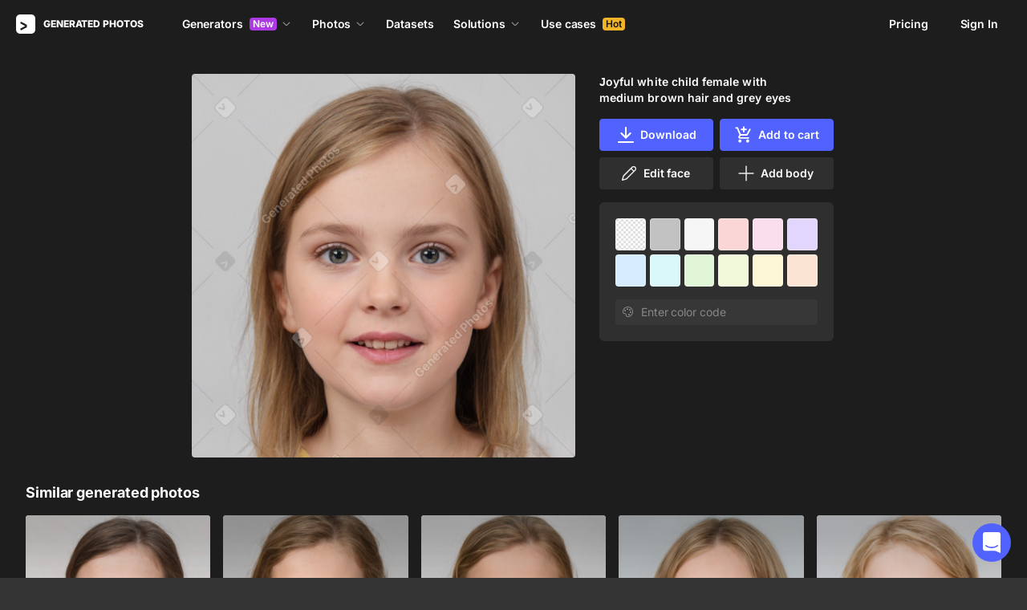

--- FILE ---
content_type: text/html;charset=UTF-8
request_url: https://generated.photos/face/joyful-white-child-female-with-medium-brown-hair-and-grey-eyes--5e6867b16d3b380006ea8c75
body_size: 162690
content:
<!doctype html>
<html lang="en" data-n-head="%7B%22lang%22:%7B%22ssr%22:%22en%22%7D%7D">
<head>
  <title>Joyful white child female with medium  brown hair and grey eyes | Generated.photos</title><meta data-n-head="ssr" charset="utf-8"><meta data-n-head="ssr" name="viewport" content="width=device-width, initial-scale=1"><meta data-n-head="ssr" name="format-detection" content="telephone=no"><meta data-n-head="ssr" name="robots" data-hid="robots" content="noodp"><meta data-n-head="ssr" http-equiv="X-UA-Compatible" content="IE=edge, chrome=1"><meta data-n-head="ssr" name="description" data-hid="description" content="Download the AI-generated image of Joyful white child female with medium  brown hair and grey eyes"><meta data-n-head="ssr" name="twitter:card" data-hid="twitter:card" content="summary_large_image"><meta data-n-head="ssr" name="twitter:url" data-hid="twitter:url" content="https://generated.photos/face/joyful-white-child-female-with-medium-brown-hair-and-grey-eyes--5e6867b16d3b380006ea8c75"><meta data-n-head="ssr" name="twitter:title" data-hid="twitter:title" content="Joyful white child female with medium  brown hair and grey eyes | Generated.photos"><meta data-n-head="ssr" name="twitter:description" data-hid="twitter:description" content="Download the AI-generated image of Joyful white child female with medium  brown hair and grey eyes"><meta data-n-head="ssr" name="twitter:image" data-hid="twitter:image" content="https://images.generated.photos/zFfqrCzkFAEx5mJd90G4Eq0EFpt-yfWlV5RcFVa90S8/rs:fit:512:512/wm:0.95:sowe:18:18:0.33/czM6Ly9pY29uczgu/Z3Bob3Rvcy1wcm9k/LnBob3Rvcy92M18w/NzUxNDE2LmpwZw.jpg"><meta data-n-head="ssr" name="og:url" data-hid="og:url" content="https://generated.photos/face/joyful-white-child-female-with-medium-brown-hair-and-grey-eyes--5e6867b16d3b380006ea8c75"><meta data-n-head="ssr" name="og:title" data-hid="og:title" content="Joyful white child female with medium  brown hair and grey eyes | Generated.photos"><meta data-n-head="ssr" name="og:description" data-hid="og:description" content="Download the AI-generated image of Joyful white child female with medium  brown hair and grey eyes"><meta data-n-head="ssr" name="og:image" data-hid="og:image" content="https://images.generated.photos/zFfqrCzkFAEx5mJd90G4Eq0EFpt-yfWlV5RcFVa90S8/rs:fit:512:512/wm:0.95:sowe:18:18:0.33/czM6Ly9pY29uczgu/Z3Bob3Rvcy1wcm9k/LnBob3Rvcy92M18w/NzUxNDE2LmpwZw.jpg"><link data-n-head="ssr" rel="icon" type="image/png" size="16" data-hid="favicon-16" href="https://static.generated.photos/vue-static/favicon.png"><link data-n-head="ssr" rel="icon" type="image/png" size="32" data-hid="favicon-32" href="https://static.generated.photos/vue-static/favicon.png"><link data-n-head="ssr" rel="canonical" href="https://generated.photos/face/joyful-white-child-female-with-medium-brown-hair-and-grey-eyes--5e6867b16d3b380006ea8c75"><link data-n-head="ssr" rel="canonical" href="https://generated.photos/face/joyful-white-child-female-with-medium-brown-hair-and-grey-eyes--5e6867b16d3b380006ea8c75"><link data-n-head="ssr" rel="preload" href="https://images.generated.photos/zFfqrCzkFAEx5mJd90G4Eq0EFpt-yfWlV5RcFVa90S8/rs:fit:512:512/wm:0.95:sowe:18:18:0.33/czM6Ly9pY29uczgu/Z3Bob3Rvcy1wcm9k/LnBob3Rvcy92M18w/NzUxNDE2LmpwZw.jpg" as="image" fetchpriority="high"><link rel="modulepreload" as="script" crossorigin href="https://static.generated.photos/_nuxt/generated-photos/app.ffc064385aa0146ee17a.js"><link rel="modulepreload" as="script" crossorigin href="https://static.generated.photos/_nuxt/generated-photos/commons/app.1901b9c8f6d08ce7a284.js"><link rel="modulepreload" as="script" crossorigin href="https://static.generated.photos/_nuxt/generated-photos/runtime.305ba2ca9cdf8cb87e89.js"><link rel="modulepreload" as="script" crossorigin href="https://static.generated.photos/_nuxt/generated-photos/vendors/app.708c30f52f64dc161f95.js"><style data-vue-ssr-id="161c297f:0,15bee852:0,253864ce:0,aefcc5ac:0,3b66eb1a:0 68a7c93e:0,4e9e990c:0,87c5bd7c:0,9cfae5c6:0,02de9c9c:0,100297c2:0,73844a3f:0,8536ab9e:0,5e699fbb:0,57f25b12:0,490702fa:0,61f9fbb1:0,4663d76e:0,173db3f8:0,59891342:0,7a87f757:0,f7862686:0,01fa554c:0,afd266f4:0,41926c40:0,084e87c7:0,437a839d:0,19fad151:0,4aa9f1cd:0">/*! normalize.css v8.0.1 | MIT License | github.com/necolas/normalize.css */html{-webkit-text-size-adjust:100%;line-height:1.15}body{margin:0}main{display:block}h1{font-size:2em;margin:.67em 0}hr{box-sizing:initial;height:0;overflow:visible}pre{font-family:monospace,monospace;font-size:1em}a{background-color:initial}abbr[title]{border-bottom:none;-webkit-text-decoration:underline;text-decoration:underline;-webkit-text-decoration:underline dotted;text-decoration:underline dotted}b,strong{font-weight:bolder}code,kbd,samp{font-family:monospace,monospace;font-size:1em}small{font-size:80%}sub,sup{font-size:75%;line-height:0;position:relative;vertical-align:initial}sub{bottom:-.25em}sup{top:-.5em}img{border-style:none}button,input,optgroup,select,textarea{font-family:inherit;font-size:100%;line-height:1.15;margin:0}button,input{overflow:visible}button,select{text-transform:none}[type=button],[type=reset],[type=submit],button{-webkit-appearance:button}[type=button]::-moz-focus-inner,[type=reset]::-moz-focus-inner,[type=submit]::-moz-focus-inner,button::-moz-focus-inner{border-style:none;padding:0}[type=button]:-moz-focusring,[type=reset]:-moz-focusring,[type=submit]:-moz-focusring,button:-moz-focusring{outline:1px dotted ButtonText}fieldset{padding:.35em .75em .625em}legend{box-sizing:border-box;color:inherit;display:table;max-width:100%;padding:0;white-space:normal}progress{vertical-align:initial}textarea{overflow:auto}[type=checkbox],[type=radio]{box-sizing:border-box;padding:0}[type=number]::-webkit-inner-spin-button,[type=number]::-webkit-outer-spin-button{height:auto}[type=search]{-webkit-appearance:textfield;outline-offset:-2px}[type=search]::-webkit-search-decoration{-webkit-appearance:none}::-webkit-file-upload-button{-webkit-appearance:button;font:inherit}details{display:block}summary{display:list-item}[hidden],template{display:none}
@font-face{font-display:swap;font-family:"Inter";font-style:normal;font-weight:400;src:url(https://static.generated.photos/_nuxt/generated-photos/fonts/Inter-400-1.df391b7.woff2) format("woff2")}@font-face{font-display:swap;font-family:"Inter";font-style:normal;font-weight:500;src:url(https://static.generated.photos/_nuxt/generated-photos/fonts/Inter-400-1.df391b7.woff2) format("woff2")}@font-face{font-display:swap;font-family:"Inter";font-style:normal;font-weight:600;src:url(https://static.generated.photos/_nuxt/generated-photos/fonts/Inter-400-1.df391b7.woff2) format("woff2")}@font-face{font-display:swap;font-family:"Inter";font-style:normal;font-weight:700;src:url(https://static.generated.photos/_nuxt/generated-photos/fonts/Inter-400-1.df391b7.woff2) format("woff2")}@font-face{font-display:swap;font-family:"Inter";font-style:normal;font-weight:800;src:url(https://static.generated.photos/_nuxt/generated-photos/fonts/Inter-400-1.df391b7.woff2) format("woff2")}@font-face{font-display:swap;font-family:"Inter";font-style:normal;font-weight:900;src:url(https://static.generated.photos/_nuxt/generated-photos/fonts/Inter-400-1.df391b7.woff2) format("woff2")}
.yt-lite{background-color:#000;background-position:50%;background-size:cover;contain:content;cursor:pointer;display:block;position:relative}.yt-lite:before{background-image:url([data-uri]);background-position:top;background-repeat:repeat-x;box-sizing:initial;content:"";display:block;height:60px;padding-bottom:50px;position:absolute;top:0;transition:all .2s cubic-bezier(0,0,.2,1);width:100%}.yt-lite:after{content:"";display:block;padding-bottom:56.25%}.yt-lite>iframe{height:100%;left:0;position:absolute;top:0;width:100%}.yt-lite>.lty-playbtn{background-color:initial;background-image:url('data:image/svg+xml;utf8,<svg xmlns="http://www.w3.org/2000/svg" viewBox="0 0 68 48"><path d="M66.52 7.74c-.78-2.93-2.49-5.41-5.42-6.19C55.79.13 34 0 34 0S12.21.13 6.9 1.55c-2.93.78-4.63 3.26-5.42 6.19C.06 13.05 0 24 0 24s.06 10.95 1.48 16.26c.78 2.93 2.49 5.41 5.42 6.19C12.21 47.87 34 48 34 48s21.79-.13 27.1-1.55c2.93-.78 4.64-3.26 5.42-6.19C67.94 34.95 68 24 68 24s-.06-10.95-1.48-16.26z" fill="red"/><path d="M45 24 27 14v20" fill="white"/></svg>');border:none;cursor:pointer;display:block;filter:grayscale(100%);height:48px;left:50%;position:absolute;top:50%;transform:translate3d(-50%,-50%,0);transition:filter .2s cubic-bezier(0,0,.2,1);width:68px;z-index:1}.yt-lite:focus-within>.lty-playbtn,.yt-lite:hover>.lty-playbtn{filter:none}.yt-lite.lyt-activated{cursor:inherit}.yt-lite.lyt-activated:before,.yt-lite.lyt-activated>.lty-playbtn{opacity:0;pointer-events:none}
.intercom-cta[data-v-1dc5c933]{align-items:center;background:#1fb141;border:none;border-radius:50%;bottom:20px;box-shadow:0 1px 6px 0 #0000000f,0 2px 32px 0 #00000029;cursor:pointer;display:flex;height:3rem;justify-content:center;position:fixed;right:20px;width:3rem;z-index:2147483000}.with-corner-ad[data-v-1dc5c933]{right:240px}
code[class*=language-],pre[class*=language-]{color:#c5c8c6;direction:ltr;font-family:Inconsolata,Monaco,Consolas,"Courier New",Courier,monospace;-webkit-hyphens:none;hyphens:none;line-height:1.5;tab-size:4;text-align:left;text-shadow:0 1px #0000004d;white-space:pre;word-break:normal;word-spacing:normal}pre[class*=language-]{border-radius:.3em;margin:.5em 0;overflow:auto;padding:1em}:not(pre)>code[class*=language-],pre[class*=language-]{background:#1d1f21}:not(pre)>code[class*=language-]{border-radius:.3em;padding:.1em}.token.cdata,.token.comment,.token.doctype,.token.prolog{color:#7c7c7c}.token.punctuation{color:#c5c8c6}.namespace{opacity:.7}.token.keyword,.token.property,.token.tag{color:#96cbfe}.token.class-name{color:#ffffb6;-webkit-text-decoration:underline;text-decoration:underline}.token.boolean,.token.constant{color:#9c9}.token.deleted,.token.symbol{color:#f92672}.token.number{color:#ff73fd}.token.attr-name,.token.builtin,.token.char,.token.inserted,.token.selector,.token.string{color:#a8ff60}.token.variable{color:#c6c5fe}.token.operator{color:#ededed}.token.entity{color:#ffffb6}.token.url{color:#96cbfe}.language-css .token.string,.style .token.string{color:#87c38a}.token.atrule,.token.attr-value{color:#f9ee98}.token.function{color:#dad085}.token.regex{color:#e9c062}.token.important{color:#fd971f}.token.bold,.token.important{font-weight:700}.token.italic{font-style:italic}.token.entity{cursor:help}.nuxt-progress{background-color:#5162ff;height:2px;left:0;opacity:1;position:fixed;right:0;top:0;transition:width .1s,opacity .4s;width:0;z-index:999999}.nuxt-progress.nuxt-progress-notransition{transition:none}.nuxt-progress-failed{background-color:red}
@keyframes spin-60d78989{0%{transform:rotate(0)}to{transform:rotate(1turn)}}.generated-photos[data-v-60d78989]{background-color:#1d1d1d;color:#fff;display:grid;font-size:14px;grid-template-columns:100%;grid-template-rows:auto 1fr auto;line-height:20px;min-height:100vh;min-height:calc(var(--vh, 1vh)*100)}.generated-photos header[data-v-60d78989]{transition:none}.generated-photos--has-transparent-header header[data-v-60d78989]{background:#0000}.generated-humans-landing[data-v-60d78989]{background-color:#111}
:root{--c-white:#fff;--c-transparent-black_100:#00000008;--c-transparent-black_200:#00000014;--c-transparent-black_300:#00000026;--c-transparent-black_400:#00000042;--c-transparent-black_500:#0006;--c-transparent-black_600:#0000008c;--c-transparent-black_700:#000000b3;--c-transparent-black_800:#000c;--c-transparent-black_900:#000000e6;--c-black_100:#f7f7f7;--c-black_200:#ebebeb;--c-black_300:#d9d9d9;--c-black_400:#bdbdbd;--c-black_500:#999;--c-black_600:#737373;--c-black_700:#4d4d4d;--c-black_800:#333;--c-black_900:#1a1a1a;--c-green_100:#e7f9eb;--c-green_200:#c3efcd;--c-green_300:#88dd9f;--c-green_400:#47d16c;--c-green_500:#1fb141;--c-green_600:#189a2e;--c-green_700:#0d731e;--c-green_800:#085e16;--c-green_900:#04490f;--c-red_100:#ffe3e3;--c-red_200:#ffbdbd;--c-red_300:#ff9b9b;--c-red_400:#f86a6a;--c-red_500:#ef4e4e;--c-red_600:#e12d39;--c-red_700:#cf1124;--c-red_800:#ab091e;--c-red_900:#8a041a;--c-yellow_100:#fffbea;--c-yellow_200:#fff3c4;--c-yellow_300:#fce588;--c-yellow_400:#fadb5f;--c-yellow_500:#f7c948;--c-yellow_600:#f0b429;--c-yellow_700:#de911d;--c-yellow_800:#cb6e17;--c-yellow_900:#b44d12;--c-blue_100:#e6f6ff;--c-blue_200:#bae3ff;--c-blue_300:#7cc4fa;--c-blue_400:#47a3f3;--c-blue_500:#2186eb;--c-blue_600:#0967d2;--c-blue_700:#0552b5;--c-blue_800:#03449e;--c-blue_900:#01337d;--c-body:var(--c-white);--c-text:var(--c-black_900);--spacer-2xs:0.25rem;--spacer-xs:0.5rem;--spacer-sm:1rem;--spacer-base:1.5rem;--spacer-lg:2rem;--spacer-xl:2.5rem;--spacer-2xl:5rem;--spacer-3xl:10rem;--font-family-primary:"Roboto",serif;--font-family-secondary:"Raleway",sans-serif;--font-family-legacy:"Inter",sans-serif;--font-light:300;--font-normal:400;--font-medium:500;--font-semibold:600;--font-bold:700;--font-extra-bold:800;--font-extra-extra-bold:900;--font-2xs:0.625rem;--font-xs:0.75rem;--font-sm:0.875rem;--font-base:1rem;--font-lg:1.125rem;--font-xl:1.5rem;--h1-font-size:2rem;--h2-font-size:1.5rem;--h3-font-size:1rem;--h4-font-size:0.875rem;--h5-font-size:0.75rem;--h6-font-size:0.75rem;--h1-line-height:40px;--h2-line-height:32px;--h3-line-height:24px;--h4-line-height:20px;--p-line-height:24px;--ui-14-line-height:20px}@media(min-width:1024px){:root{--h1-font-size:2.5rem;--h2-font-size:1.5rem;--h3-font-size:1.125rem;--h4-font-size:0.875rem;--h1-line-height:48px}}:root{--height-scroll-wrap:100%;--scroll-width:8px;--scroll-color-thumb-default:#00000026;--scroll-color-thumb-hover:#00000042;--scroll-color-thumb-active:#0006;--scroll-color-track-default:#0000;--scroll-color-track-hover:#0000;--scroll-color-track-active:#0000;--scroll-border-radius-thumb:4px;--scroll-border-radius-track:4px;--scroll-auto-hide:visible}.i8-scroll{height:100%;height:var(--height-scroll-wrap);overflow:auto;scrollbar-color:#00000026 #0000;scrollbar-color:var(--scroll-color-thumb-default) var(--scroll-color-track-default);scrollbar-width:8px;scrollbar-width:var(--scroll-width)}.i8-scroll::-webkit-scrollbar{width:10px;width:calc(var(--scroll-width) + 2px)}.i8-scroll::-webkit-scrollbar-thumb,.i8-scroll::-webkit-scrollbar-track{visibility:visible;visibility:var(--scroll-auto-hide)}.i8-scroll:hover::-webkit-scrollbar-thumb,.i8-scroll:hover::-webkit-scrollbar-track{visibility:visible}.i8-scroll::-webkit-scrollbar-thumb{background-clip:padding-box;background-color:#00000026;background-color:var(--scroll-color-thumb-default);border:2px solid #0000;border-radius:4px;border-radius:var(--scroll-border-radius-thumb)}.i8-scroll::-webkit-scrollbar-thumb:hover{background-color:#00000042;background-color:var(--scroll-color-thumb-hover)}.i8-scroll::-webkit-scrollbar-thumb:active{background-color:#0006;background-color:var(--scroll-color-thumb-active)}.i8-scroll::-webkit-scrollbar-track{background-color:#0000;background-color:var(--scroll-color-track-default);border-radius:4px;border-radius:var(--scroll-border-radius-track)}.i8-scroll::-webkit-scrollbar-track:hover{background-color:#0000;background-color:var(--scroll-color-track-hover)}.i8-scroll::-webkit-scrollbar-track:active{background-color:#0000;background-color:var(--scroll-color-track-active)}h1,h2,h3,h4,h5{margin:0;padding:0}.header2,.header3,.header4{font-weight:700}.header1{font-size:32px;line-height:40px}@media(min-width:450px){.header1{font-size:40px;line-height:48px}}.header2{font-size:24px;line-height:32px}.header3{font-size:18px;line-height:24px}.header4{font-size:14px;line-height:24px}.light{font-weight:300}.normal{font-weight:400}.semi-bold{font-weight:600}.bold{font-weight:700}.extra-bold{font-weight:800}.black{font-weight:900}.slide-in-out-enter-active{transition:all .3s ease}.slide-in-out-leave-active{transition:all .4s ease}.slide-in-out-enter,.slide-in-out-leave-to{transform:translateY(500px)}.fade-enter-active,.fade-leave-active{transition:opacity .4s ease}.fade-enter,.fade-leave-to{opacity:0}.fade-slow-enter-active,.fade-slow-leave-active{transition:opacity 3s ease}.fade-slow-enter,.fade-slow-leave-to{opacity:0}.scale-enter-active,.scale-leave-active{transition:all .2s ease}.scale-enter,.scale-leave-to{opacity:0;transform:scale(.97)}@keyframes fadeIn{0%{opacity:0}to{opacity:1}}.fast-fade-enter-active,.fast-fade-leave-active{transition:all .1s ease-out}.fast-fade-enter,.fast-fade-leave-to{opacity:0}@media(max-width:670px){.action-bar-animation-enter-active,.processing-bar-animation-enter-active{opacity:1;transition:all .2s ease-out}.action-bar-animation-enter-active{transform:translateX(-50%) translateY(0)}.action-bar-animation-leave-active,.processing-bar-animation-leave-active{transition:all .1s ease-out}.action-bar-animation-enter,.processing-bar-animation-enter{opacity:0}.action-bar-animation-enter{transform:translateX(-50%) translateY(8px)!important}.action-bar-animation-leave-to,.processing-bar-animation-leave-to{opacity:0}.processing-bar-animation-enter-active{transform:translate(-50%,-16px)}.processing-bar-animation-enter{transform:translate(-50%,-8px)!important}}.dropdown--active .dropdown-trigger{background:#ffffff2e!important}.dropdown__human-generator{border-bottom:initial}.dropdown__human-generator .dropdown-item{padding:4px 8px!important}.dropdown__human-generator .dropdown-item.selected,.dropdown__human-generator .dropdown-item:hover{background:#ffffff0a!important}.dropdown__human-generator .dropdown-item .icon{display:none}.dropdown__human-generator .dropdown-item.selected .icon{display:block}.dropdown__human-generator .dropdown-list{border:1px solid #ffffff14;box-shadow:0 0 1px #6060604f,0 12px 24px -6px #60606026;height:340px;padding:8px!important;top:calc(100% + 8px);width:100%}.dropdown__human-generator .dropdown-trigger{align-items:center;background:#ffffff14;border-radius:4px;display:flex;height:40px;justify-content:space-between;padding:10px 12px 10px 16px;transition:all .2s ease-out;width:100%}.dropdown__human-generator .dropdown-trigger:hover{background:#ffffff24}.dropdown__human-generator .dropdown-trigger:active,.dropdown__human-generator .dropdown-trigger:focus{background:#ffffff2e}.dropdown__human-generator .dropdown-trigger:after{display:none}.dropdown__in-header{border-bottom:initial!important}@media(max-width:1064px){.dropdown__in-header{padding:5px 11px}}.dropdown__in-header .dropdown-item{border-radius:4px;font-size:14px!important;font-weight:400;letter-spacing:-.084px!important;line-height:20px!important;padding:4px 8px}.dropdown__in-header .dropdown-item.selected,.dropdown__in-header .dropdown-item:hover{background:#ffffff08!important}.dropdown__in-header .dropdown-item .icon{display:none}.dropdown__in-header .dropdown-list{background:#272727!important;border-radius:4px;height:auto;left:-12px!important;min-width:208px!important;padding:8px!important;top:calc(100% + 14px)!important;width:100%}@media(max-width:1064px){.dropdown__in-header .dropdown-list{background:#0000 none repeat 0 0/auto auto padding-box border-box scroll!important;background:initial!important;border-left:1px solid;border-radius:0!important;margin-left:13px;margin-top:4px;min-width:0!important;min-width:auto!important;padding:0 0 0 6px!important;position:relative!important;width:100%}}.dropdown__in-header .dropdown-trigger{align-items:center;background:#0000 none repeat 0 0/auto auto padding-box border-box scroll!important;background:initial!important;border-bottom:initial;border-radius:4px;display:flex;font-weight:600;height:20px;justify-content:space-between;letter-spacing:-.084px;line-height:20px;padding:0;transition:all .2s ease-out;width:100%}@media(max-width:1064px){.dropdown__in-header .dropdown-trigger{font-weight:400}}.dropdown__in-header .dropdown-trigger:after{display:none}.dropdown__in-header .dropdown-trigger:hover{background:#ffffff14}.dropdown__in-header .dropdown-trigger .arrow{margin:0}.dropdown__in-header .dropdown-trigger__text{margin-right:4px}.tooltip{background:#1a1a1a;border-radius:4px;color:#fff;font-size:14px;font-weight:400;letter-spacing:-.006em;line-height:20px;padding:4px 12px;pointer-events:none;-webkit-user-select:none;user-select:none;z-index:9999}.tooltip .tooltip-inner{text-align:left}.tooltip--hide{display:none}.tooltip:after{border-color:#1a1a1a #0000 #0000;border-style:solid;border-width:8px 8px 0;content:"";display:block;left:50%;position:absolute;top:-3px;transform:translateX(-50%) rotate(-180deg)}.tooltip--default{top:8px!important}.tooltip--reset{left:234px!important}.tooltip--info{left:238px!important}.tooltip--pose{background:#4d4d4d;border-radius:4px;left:0;top:7px!important}.tooltip--pose:after{border-color:#4d4d4d #0000 #0000;top:-6px}.tooltip--info,.tooltip--reset{max-width:207px}.tooltip--info:after,.tooltip--reset:after{left:-3px;top:calc(50% - 3px);transform:translateX(-50%) rotate(-270deg)}@keyframes slideToLeft{0%{margin-left:8px}to{margin-left:0}}.tooltip--seed{max-width:293px;top:-13px!important}.tooltip--seed:after{bottom:-7px;top:auto;transform:translateX(-50%) rotate(0)}.tooltip--another-face-upload,.tooltip--another-pose-upload{max-width:186px!important;top:10px!important}.tooltip--another-face-upload:after,.tooltip--another-pose-upload:after{bottom:auto;top:-6px;transform:rotate(180deg)}.tooltip--another-face-upload .tooltip-inner,.tooltip--another-pose-upload .tooltip-inner{text-align:center}.tooltip--another-pose-upload{left:0!important}.tooltip--another-pose-upload:after{left:calc(50% - 6px)}.tooltip--another-face-upload{left:72px!important}.tooltip--another-face-upload:after{left:42px}.custom-scroll{overflow-y:scroll}@media(min-width:769px){.custom-scroll{scrollbar-color:#00000014;scrollbar-width:thin}.custom-scroll::-webkit-scrollbar{height:6px;width:6px}.custom-scroll::-webkit-scrollbar-thumb{background-color:#00000014;border-radius:6px}}.i8-scroll{--scroll-auto-hide:hidden;overflow-y:scroll;scrollbar-width:none}.i8-scroll::-webkit-scrollbar{display:none}.button,button{align-items:center;border-radius:4px;cursor:pointer;display:flex;font-family:inherit;font-size:14px;font-weight:600;height:40px;justify-content:center;letter-spacing:-.006em;line-height:24px;outline:none;padding:7px 16px;position:relative;text-align:center;-webkit-text-decoration:none;text-decoration:none;transition:all .2s ease-out;white-space:nowrap}.button:disabled,button:disabled{cursor:default;opacity:.5}.button.is-loading,button.is-loading{color:#0000;pointer-events:none}.button i,button i{margin-left:8px}.button i svg,button i svg{fill:currentColor;height:10px;width:10px}.button .icon--left,button .icon--left{margin-right:6px}.button-purple{background:#5162ff;border:1px solid #5162ff;color:#fff;-webkit-user-select:none;user-select:none}.button-purple:hover:not(:disabled){background:#4c5be8;border-color:#4c5be8}.button-purple:active:not(:disabled),.button-purple:focus:not(:disabled){background:#3347ff!important;border-color:#3347ff}.button-purple.is-loading{background:#ffffff0a;border:1px solid #ffffff14}.button-purple.is-loading:after{animation:spin 1s ease infinite;border:3px solid #0000;border-radius:50%;border-top-color:#fff6;content:"";height:18px;left:calc(50% - 9px);position:absolute;top:calc(50% - 9px);width:18px}.button-purple.is-loading .icon{display:none}.button-disabled{background:#272727;color:#fff;cursor:auto;opacity:.5}.button-white{background:#fff;border:1px solid #2222221a;color:#333;-webkit-user-select:none;user-select:none}.button-white:hover:not(:disabled){background:#aeaeae;border:1px solid #2222221a;color:#333}.button-white:active:not(:disabled),.button-white:focus:not(:disabled){background:gray!important;border:1px solid #767676!important}.button-white.is-loading:after{animation:spin 1s ease infinite;border:2px solid #0000;border-radius:50%;border-top-color:#fff6;content:"";height:18px;left:calc(50% - 9px);position:absolute;top:calc(50% - 9px);width:18px}.button-white-outline{background:none;background:#ffffff0a;border:1px solid #ffffff14;border-radius:4px;color:#fff}.button-white-outline:hover:not(:disabled){background:#ffffff14}.button-white-outline.is-loading:after{animation:spin 1s ease infinite;border:3px solid #0000;border-radius:50%;border-top-color:#fff6;content:"";height:18px;left:calc(50% - 9px);position:absolute;top:calc(50% - 9px);width:18px}.button-white-outline:active:not(:disabled),.button-white-outline:focus:not(:disabled){background:#ffffff26}.button-white-outline:disabled{background:#ffffff0a;color:#fff6}.button-poll{background:#ffffff26;border:1px solid #f7f7f726;color:#fff}.button-poll:hover:not(:disabled){background:#f0f0f026;border-color:#e6e6e626}.modal-close{align-items:center;background-color:#fff;border:1px solid #00000014;border-radius:50%;cursor:pointer;display:flex;height:44px;justify-content:center;min-height:44px;position:absolute;right:-68px;top:0;width:44px;z-index:15}.modal-close>svg{height:24px;width:24px}.modal-close:hover{opacity:1}.modal-close:active{transform:scale(.97)}@media(max-width:400px){.modal-close{height:32px;min-height:32px;width:32px}}.modal-close ::v-deep svg{display:block;height:24px;width:24px}.app-popup .app-popup-content{margin-right:0!important;min-width:130px}a.modal-link{color:#5162ff;font-size:14px;line-height:18px;text-decoration:underline;-webkit-text-decoration:underline #5162ff40;text-decoration:underline #5162ff40;text-underline-position:under;transition:all .2s ease-out}a.modal-link:active,a.modal-link:focus,a.modal-link:hover{text-decoration:underline;-webkit-text-decoration:underline #5162ff;text-decoration:underline #5162ff}.overlay{background-color:#111111e6!important;z-index:9999!important}.overlay,.overlay[data-modal=video]{height:100vh!important;height:calc(var(--vh, 1vh)*100)!important}.overlay .app-modal{background:#272727!important;border-radius:4px!important;box-shadow:none!important;color:#fff!important}.app-modal-container.is-scrollable{max-height:100%!important;max-width:100%!important;overflow-y:visible!important;overflow-y:initial!important}.face-generator-page{color:#fff}.face-generator-page .link{border-bottom:1px solid #ffffff42;color:#fff;cursor:pointer;-webkit-text-decoration:none;text-decoration:none;transition:all .2s ease-out}.face-generator-page .link:hover{border-bottom-color:#fff9}.face-generator-page .link :focus,.face-generator-page .link:active{border-bottom-color:#fff}.anonymizer-page .link,.face-generator-landing-page .link{border-bottom:1px solid #5162ff40;color:#5162ff;cursor:pointer;display:inline-block;letter-spacing:.01em;-webkit-text-decoration:none;text-decoration:none}.anonymizer-page .link:hover,.face-generator-landing-page .link:hover{border-color:#5162ff}.anonymizer-page .faq ul,.face-generator-landing-page .faq ul{margin-bottom:0;margin-top:16px;padding-left:16px}.anonymizer-page .faq ul li:not(:last-of-type),.face-generator-landing-page .faq ul li:not(:last-of-type){margin-bottom:16px}.info-page~footer{padding-top:30px}@media(min-width:1170px){.info-page~footer{padding-top:50px}}.face-generator-landing-page{-webkit-font-smoothing:antialiased;font-size:24px;font-weight:500;line-height:34px;text-rendering:optimizeLegibility}@media(max-width:450px){.face-generator-landing-page{font-size:16px;line-height:24px}}.face-generator-landing-page .container{margin-left:auto;margin-right:auto;max-width:1264px;padding:0 40px;position:relative;width:100%}@media(max-width:480px){.face-generator-landing-page .container{padding:0 20px}}.face-generator-landing-page h2{font-size:32px;font-weight:900;letter-spacing:-.5px;line-height:40px}.info-page{background-color:#fff;color:#1d1d1d;padding-bottom:70px;padding-top:70px}.info-page .container{margin:auto;max-width:772px;width:100%}@media(max-width:772px){.info-page .container{padding:20px}}.info-page .lead{font-size:18px;font-weight:400;letter-spacing:.01em;line-height:30px}.info-page hr{border:1px solid #1d1d1d1a;display:block;margin-bottom:2rem;margin-top:2rem}.info-page a{border-bottom:1px solid #1d1d1d;color:#1d1d1d;-webkit-text-decoration:none;text-decoration:none}.info-page h1{font-size:42px;line-height:50px;margin-bottom:20px;margin-top:0}.info-page h2{font-size:17px;margin-bottom:10px;padding-top:10px}.info-page h2,.info-page h5{font-weight:800;letter-spacing:.01em;line-height:22px}.info-page h5{font-size:14px;margin-bottom:15px;margin-top:0}.info-page p{margin-bottom:20px;margin-top:0}.info-page ul{list-style:none;margin:0 0 15px;padding-left:0}.info-page ul li:not(:last-child){margin-bottom:15px}.info-page ul li:before{color:#1d1d1d80;content:"·";margin-right:10px}.info-page img{height:auto;max-width:100%}.info-page .media-block{margin:50px 0}.info-page .media-block.has-fullwidth img{max-width:1300px;width:100%}.info-page .media-block img{display:block;margin:auto;max-width:100%}.info-page .media-block .media-caption{color:#1d1d1d80;font-size:14px;letter-spacing:.01em;line-height:22px;padding-top:15px}.intercom-namespace--hidden{display:none}.intercom-cta{background:#5162ff!important;box-shadow:none!important}@media(max-width:670px){.has-generator-stage .intercom-app{color:blue}.has-generator-stage .intercom-app>div:first-child{z-index:9999999999}}@media(max-width:670px)and (min-width:460px){.has-generator-stage .intercom-app>div:first-child{bottom:79px;height:min(704px,100% - 92px);right:74px;top:12px;width:calc(100vw - 86px)}}@media(max-width:670px){.has-generator-stage .intercom-app>div:nth-child(2){bottom:200px;right:17px}}.menu-dropdown{position:relative}.menu-dropdown__divider{background:#ffffff14;height:1px!important;margin:7px 4px 8px!important;padding:0 4px!important;width:calc(100% - 8px)}.menu-dropdown__options{background:#4d4d4d;border-radius:8px;box-shadow:0 12px 24px -6px #00000026,0 0 1px 0 #0000004f;padding:4px 4px 0;position:absolute;right:0;top:48px;width:260px;z-index:1}@media(max-width:670px){.menu-dropdown__options{top:53px}}.menu-dropdown__option{align-items:center;border-radius:4px;cursor:pointer;display:flex;height:32px;margin-bottom:4px;padding:4px 8px;transition:all .2s ease-out;-webkit-user-select:none;user-select:none}.menu-dropdown__option:hover{background:#ffffff14}.menu-dropdown__option:active,.menu-dropdown__option:focus{background:#ffffff26}.menu-dropdown__option-icon{height:16px;margin-right:8px;width:16px}.menu-dropdown__option--dimmed{opacity:.5}.menu-dropdown__option-text{overflow:hidden;text-overflow:ellipsis}body{-webkit-font-smoothing:antialiased;-moz-osx-font-smoothing:grayscale;background-color:#333;color:#fff;font-family:"Inter","Helvetica Neue","Arial",sans-serif!important;font-family:-apple-system,BlinkMacSystemFont,"San Francisco","HelveticaNeue-Light","Helvetica Neue Light","Helvetica Neue","Segoe UI","Fira Sans",Roboto,Oxygen,Ubuntu,"Droid Sans","Arial",sans-serif;font-size:14px;font-weight:400;letter-spacing:-.084px;line-height:20px;margin:0;overflow-y:scroll;padding:0;text-rendering:optimizeLegibility}body.has-generator-stage{overflow:hidden}body.has-generator-stage .Vue-Toastification__container{bottom:auto;left:0;margin:0;top:100vh;top:calc(var(--vh, 1vh)*100);transform:translateY(calc(-100% - 16px));width:100vw}body.has-generator-stage .Vue-Toastification__toast{background:#1a1a1a;border-radius:6px;box-shadow:0 12px 24px -6px #60606026,0 0 1px 0 #6060604f;margin:0 auto;max-width:calc(100% - 32px);min-height:0;min-height:auto;min-width:264px;padding:12px 48px 12px 16px;width:-moz-fit-content;width:fit-content}.link{border-bottom:none;color:#fff;cursor:pointer;font-size:14px;line-height:18px;overflow:hidden;text-decoration:underline;-webkit-text-decoration:underline solid #ffffff26;text-decoration:underline solid #ffffff26;-webkit-text-decoration:1px underline #ffffff26;text-decoration:1px underline #ffffff26;text-decoration-thickness:1px;text-overflow:ellipsis;text-underline-position:under;transition:all .2s ease-out;white-space:nowrap}.link:hover{text-decoration:underline;-webkit-text-decoration:underline solid #ffffffb3;text-decoration:underline solid #ffffffb3;-webkit-text-decoration:1px underline #ffffffb3;text-decoration:1px underline #ffffffb3;text-decoration-thickness:1px}.link:active,.link:focus{text-decoration:underline;-webkit-text-decoration:underline solid #fff;text-decoration:underline solid #fff;-webkit-text-decoration:1px underline #fff;text-decoration:1px underline #fff;text-decoration-thickness:1px}.link:visited{color:inherit}.no-link{text-decoration:none;text-decoration:initial}*,:after,:before{box-sizing:border-box}:focus{outline:none}code,kbd,pre,samp{font-family:SFMono-Regular,Menlo,Monaco,Consolas,"Liberation Mono","Courier New",monospace;font-size:1em}.main-content{grid-gap:32px;display:grid;grid-template-columns:200px 1fr;padding:0 15px}@media(max-width:768px){.main-content{grid-gap:16px;grid-template-columns:1fr}}.container{margin:auto;max-width:1224px;padding-left:32px;padding-right:32px;width:100%}@media(max-width:480px){.container{max-width:none;padding:0 20px}}.text-center{text-align:center}.form-group label,.form-input{display:block}.form-input{background:#ffffff0a;border:1px solid #0000;border-radius:4px;color:#fff;font-family:inherit;font-size:14px;line-height:20px;padding:10px 14px;transition:all .2s ease-out;width:100%}.form-input:hover{border-color:#ffffff4d}.form-input:focus{border-color:#ffffff80}.form-input:disabled{border-color:#0000;opacity:.5}.header1{font-size:42px;font-weight:900;line-height:50px;margin:0;text-align:center}@media(max-width:960px){.header1{font-size:32px;line-height:40px}}.video-responsive{height:0;padding-top:56.25%;position:relative}.video-responsive iframe{border:0}.video-responsive iframe,.video-responsive video{height:100%;left:0;position:absolute;top:0;width:100%}.cookies-widget{box-shadow:0 -2px 20px 3px #0003;z-index:9999!important}@media(max-width:640px){.cookies-widget{bottom:8px!important}}@media(max-width:360px){.cookies-widget{max-width:calc(100% - 16px)!important}}input[type=email]::placeholder,input[type=text]::placeholder,textarea::placeholder{color:#ffffff8c}.has-pseudo-scroll{padding-right:17px;padding-right:var(--width-scrollbar,17px)}.has-pseudo-scroll:after{background:#00000026;bottom:0;content:"";display:block;position:fixed;right:0;top:0;width:17px;width:var(--width-scrollbar,17px)}@keyframes spin{0%{transform:rotate(0)}to{transform:rotate(1turn)}}
@keyframes spin-14d673a1{0%{transform:rotate(0)}to{transform:rotate(1turn)}}header[data-v-14d673a1]{background:#1d1d1d;transition:background-color .3s ease-in-out;z-index:100}header.has-sticky[data-v-14d673a1]{position:sticky;top:0}.filters-trigger[data-v-14d673a1]{background-color:initial;border:0;color:#fff;cursor:pointer;display:none;height:20px;padding:2px;width:20px}.filters-trigger[data-v-14d673a1] svg{fill:currentColor;display:block}@media(max-width:1064px){.filters-trigger[data-v-14d673a1]{display:block}}.cart[data-v-14d673a1]{align-items:center;display:flex;justify-content:center;padding:9px 20px}.cart .cart-counter[data-v-14d673a1]{background:#ff5959;border-radius:100px;color:#fff;font-size:10px;font-weight:500;line-height:12px;margin-left:5px;padding:2px 7px}.cart .icon[data-v-14d673a1]{margin-right:7px}@media(max-width:1064px){.cart[data-v-14d673a1]{background-color:initial;border:none;color:#fff;font-size:14px;font-weight:400;justify-content:flex-start;line-height:22px;padding:5px 11px;width:100%}.cart .icon[data-v-14d673a1]{display:none}}.gamburger[data-v-14d673a1]{background-color:initial;border:0;cursor:pointer;display:none;height:20px;margin-left:auto;padding:0 2px;position:relative;z-index:3}@media(max-width:1064px){.gamburger[data-v-14d673a1]{display:block}}.gamburger .gamburger-line[data-v-14d673a1]{background-color:#fff;content:"";display:block;height:2px;position:relative;transition:all .25s ease;width:24px}.gamburger .gamburger-line[data-v-14d673a1]:first-child{top:-5px}.gamburger .gamburger-line[data-v-14d673a1]:last-child{top:5px}.gamburger.is-active .gamburger-line[data-v-14d673a1]:first-child{transform:rotate(45deg) translate(5px,5px)}.gamburger.is-active .gamburger-line[data-v-14d673a1]:last-child{transform:rotate(-45deg) translate(5px,-5px)}.gamburger.is-active .gamburger-line[data-v-14d673a1]:nth-child(2){opacity:0}.header-wrap[data-v-14d673a1]{align-items:center;display:flex;height:60px;padding:0 20px}@media(min-width:850px){.header-wrap[data-v-14d673a1]{flex-wrap:nowrap}}.header-right[data-v-14d673a1]{align-items:center;display:flex;width:100%}@media(max-width:1064px){.header-right[data-v-14d673a1]{margin-left:auto}}.logo[data-v-14d673a1]{align-items:center;color:#fff;display:flex;position:relative;-webkit-text-decoration:none;text-decoration:none;z-index:1}.logo .logo-icon[data-v-14d673a1]{flex-shrink:0;height:24px;width:24px}.logo .logo-title[data-v-14d673a1]{font-size:12px;font-weight:800;margin-left:10px;text-transform:uppercase;white-space:nowrap}.nav-overlay[data-v-14d673a1]{background-color:#000000b3;bottom:0;left:0;position:fixed;right:0;top:0;z-index:1}@media(min-width:1064px){.nav-overlay[data-v-14d673a1]{display:none}}.fade-nav-enter-active[data-v-14d673a1],.fade-nav-leave-active[data-v-14d673a1]{transition:opacity .25s linear}.fade-nav-enter[data-v-14d673a1],.fade-nav-leave-to[data-v-14d673a1]{opacity:0}.nav[data-v-14d673a1]{background:#1d1d1d;position:absolute;z-index:1}@media(max-width:1064px){.nav[data-v-14d673a1]{border-radius:4px;display:none;min-width:160px;overflow:hidden;right:15px;top:60px}.nav.is-show[data-v-14d673a1]{display:block}}@media(min-width:1064px){.nav[data-v-14d673a1]{background:#0000;padding:0;position:static;width:auto;width:100%}}.nav .nav-list[data-v-14d673a1]{list-style:none;margin:0;padding-left:0;width:100%}.nav .nav-list li[data-v-14d673a1]{padding:0!important}.nav .nav-list li>a[data-v-14d673a1]{padding:6px 12px}@media(max-width:1064px){.nav .nav-list li[data-v-14d673a1] .dropdown{padding:0!important}}.nav .nav-list li[data-v-14d673a1] .dropdown--faces .dropdown-list,.nav .nav-list li[data-v-14d673a1] .dropdown--photos .dropdown-list{width:260px}.nav .nav-list li[data-v-14d673a1] .dropdown-trigger{height:auto;padding:6px 12px}.nav .nav-list li[data-v-14d673a1] .dropdown-list{left:0!important;top:calc(100% + 8px)!important}@media(max-width:1064px){.nav .nav-list li[data-v-14d673a1] .dropdown-list{margin-bottom:8px}}.nav .nav-list li[data-v-14d673a1]:not(.right){background-color:initial;border-radius:4px;float:left;padding:6px 12px}.nav .nav-list li:not(.right) .icon[data-v-14d673a1]{display:inline-block;height:20px;margin-left:6px;padding-bottom:2px;vertical-align:middle;width:16px}.nav .nav-list li[data-v-14d673a1]:not(.right):hover{background-color:#ffffff0a}.nav .nav-list li[data-v-14d673a1]:not(.right):active,.nav .nav-list li[data-v-14d673a1]:not(.right):focus{background-color:#ffffff14}.nav .nav-list li[data-v-14d673a1]:not(.right) .dropdown--opened .dropdown-trigger{background:#ffffff14!important}@media(max-width:1064px){.nav .nav-list li[data-v-14d673a1]:not(.right){clear:both;padding:0}}.nav .nav-list li.right[data-v-14d673a1] button{height:32px;padding:5px 16px}@media(max-width:1064px){.nav .nav-list li.right[data-v-14d673a1] button{border:none;font-weight:400;margin-left:11px;padding:4px 0}.nav .nav-list li.right[data-v-14d673a1] button:last-child{margin-left:0;padding-left:12px}}@media(max-width:1064px){.nav .nav-list li.right[data-v-14d673a1] button{background:#0000;color:#fff;height:30px;justify-content:flex-start}.nav .nav-list li.right[data-v-14d673a1] button:hover{background-color:#ffffff0a}.nav .nav-list li.right[data-v-14d673a1] button:active,.nav .nav-list li.right[data-v-14d673a1] button:focus{background-color:#ffffff14}}.nav .nav-list li.right.cart[data-v-14d673a1]{padding:0}@media(max-width:1064px){.nav .nav-list li.right.cart[data-v-14d673a1]{margin:4px 0;padding:0;width:100%}.nav .nav-list li.right.cart[data-v-14d673a1] button{width:100%}}.nav .nav-list li.right.auth-popup[data-v-14d673a1]{margin-left:12px}@media(max-width:1064px){.nav .nav-list li.right.auth-popup[data-v-14d673a1]{margin-left:0}}@media(min-width:1064px){.nav .nav-list li.right.auth-popup[data-v-14d673a1] button{background:#0000;border:none}.nav .nav-list li.right.auth-popup[data-v-14d673a1] button:hover{background-color:#ffffff0a}.nav .nav-list li.right.auth-popup[data-v-14d673a1] button:active,.nav .nav-list li.right.auth-popup[data-v-14d673a1] button:focus{background-color:#ffffff14}}.nav .nav-list li a[data-v-14d673a1]{align-items:center;display:flex}.nav .nav-list li .badge[data-v-14d673a1]{background:#fd5074;border-radius:4px;font-size:12px;height:16px;line-height:16px;margin-left:8px;padding:0 4px}@media(max-width:1064px){.nav .nav-list[data-v-14d673a1]{background-color:#333;display:flex;flex-direction:column;padding:8px}}@media(min-width:1064px){.nav .nav-list[data-v-14d673a1]{align-items:center;display:flex;padding-left:36px}.nav .nav-list>li.pricing[data-v-14d673a1]{margin-left:auto;margin-right:16px}.nav .nav-list>li.pricing.no-offset-right[data-v-14d673a1]{margin-right:0}}.nav .nav-list a[data-v-14d673a1]{color:#fff;cursor:pointer;display:block;font-size:14px;font-weight:600;letter-spacing:-.006em;line-height:20px;padding:10px 0;-webkit-text-decoration:none;text-decoration:none}@media(max-width:1064px){.nav .nav-list a[data-v-14d673a1]{border-radius:4px;font-weight:400;padding:5px 11px}.nav .nav-list a[data-v-14d673a1]:hover{background:#ffffff14}}@media(min-width:1064px){.nav .nav-list a[data-v-14d673a1]{padding:0}}@media(max-width:1064px){.nav[data-v-14d673a1] .user-pic{display:none}}@media(max-width:1064px){.nav[data-v-14d673a1] .popup-content{display:block;padding:0;position:relative}.nav[data-v-14d673a1] .popup-content .user-popup-item{padding-left:12px}}.badge--hot[data-v-14d673a1]{background:#f0b429;border-radius:4px;color:#000000e6;font-size:12px;font-weight:600;height:16px;line-height:16px;margin-left:8px;padding:0 4px}
@keyframes spin-0ff707b8{0%{transform:rotate(0)}to{transform:rotate(1turn)}}.icon[data-v-0ff707b8]{align-items:center;display:flex;justify-content:center}
@keyframes spin-8210d676{0%{transform:rotate(0)}to{transform:rotate(1turn)}}.dropdown[data-v-8210d676]{border-bottom:1px solid #ffffff26;position:relative}.dropdown--opened .arrow[data-v-8210d676]{transform:rotate(180deg)}.dropdown-trigger[data-v-8210d676]{align-items:center;cursor:pointer;display:flex;position:relative;-webkit-user-select:none;user-select:none}.dropdown-trigger[data-v-8210d676]:after{content:""}.dropdown-trigger__content[data-v-8210d676],.dropdown-trigger__content-row[data-v-8210d676]{display:flex}.dropdown-trigger__content-row[data-v-8210d676]{align-items:center}.dropdown-trigger__content--has-two-rows[data-v-8210d676]{flex-direction:column}.dropdown-trigger__badge[data-v-8210d676]{border-radius:4px;font-size:12px;font-weight:600;letter-spacing:0;line-height:16px;margin-left:4px;margin-right:4px;padding:0 4px}.dropdown-trigger__content[data-v-8210d676]{align-items:center}.arrow[data-v-8210d676]{display:inline-block;height:16px;margin-left:4px;position:relative;transform:rotate(0);transition:all .2s ease-out;width:16px}.arrow[data-v-8210d676] svg{fill:#fff;left:0;position:absolute;top:0}.dropdown-list[data-v-8210d676]{background:#333;border-radius:4px;height:auto;left:0;min-width:145px;padding:3px;position:absolute;top:calc(100% + 8px);z-index:10}@media(max-width:768px){.dropdown-list[data-v-8210d676]{bottom:100%;top:auto}}
@keyframes spin-59a209f0{0%{transform:rotate(0)}to{transform:rotate(1turn)}}.dropdown-item[data-v-59a209f0]{align-items:center;border-radius:4px;color:#fff;cursor:pointer;display:flex;font-size:13px;justify-content:space-between;letter-spacing:.01em;line-height:22px;margin:1px;padding:3px 10px;text-decoration:none;text-decoration:initial}.dropdown-item__content[data-v-59a209f0],.dropdown-item__content-row[data-v-59a209f0]{display:flex}.dropdown-item__content-row[data-v-59a209f0]{align-items:center}.dropdown-item__content--has-two-rows[data-v-59a209f0]{flex-direction:column}.dropdown-item__badge[data-v-59a209f0]{border-radius:4px;font-size:12px;font-weight:600;letter-spacing:0;line-height:16px;margin-left:4px;margin-left:5px;padding:0 4px}.dropdown-item__blue-dot[data-v-59a209f0]{background:#5162ff;border-radius:50%;height:8px;margin-left:6px;width:8px}.dropdown-item__description[data-v-59a209f0]{color:#ffffffb3;font-size:12px;line-height:16px;text-align:left}.dropdown-item__icon[data-v-59a209f0]{display:flex}.dropdown-item.custom[data-v-59a209f0]{display:flex;margin-bottom:15px!important;padding:0!important}.dropdown-item.custom input[data-v-59a209f0]{background:#fff;border:none;border-bottom-left-radius:4px;border-top-left-radius:4px;font-size:13px;font-weight:400;line-height:22px;padding-left:10px}.dropdown-item.custom .confirm[data-v-59a209f0]{align-items:center;background:#5162ff;border-bottom-right-radius:4px;border-top-right-radius:4px;display:flex;font-size:13px;font-weight:800;justify-content:center;line-height:18px;padding:7px 10px;width:62px}.dropdown-item.custom[data-v-59a209f0]:hover{background:none}.dropdown-item[data-v-59a209f0]:hover{background:gray}.dropdown-item--selected .icon-selected[data-v-59a209f0]{display:flex}.dropdown-item--highlighted[data-v-59a209f0],.dropdown-item--selected[data-v-59a209f0]{background:#ffffff08!important;cursor:default}
@keyframes spin-5a3de8e4{0%{transform:rotate(0)}to{transform:rotate(1turn)}}.button-white-outline[data-v-5a3de8e4]{padding:5px 16px}.auth__sign-in[data-v-5a3de8e4] .loader{background-color:initial!important}.auth button[data-v-5a3de8e4]{height:32px;width:100%}.auth button[data-v-5a3de8e4]:hover{background-color:#ffffff0a;opacity:1}.auth button[data-v-5a3de8e4]:active,.auth button[data-v-5a3de8e4]:focus{background-color:#ffffff14}@media(max-width:768px){.auth button[data-v-5a3de8e4]{background-color:initial;border:0;border-radius:4px;color:#fff;display:block;font-size:14px;font-weight:400;line-height:22px;padding:5px 11px;text-align:left;transition:none;width:100%}.auth button[data-v-5a3de8e4]:hover{color:#fff}}.user[data-v-5a3de8e4]{position:relative}
@keyframes spin-5113728d{0%{transform:rotate(0)}to{transform:rotate(1turn)}}[data-v-5113728d] .auth-modal.app-modal{background:#272727;border-radius:4px;color:#fff;padding:0;width:370px}@media(min-device-width:320px)and (max-device-width:850px)and (orientation:landscape){[data-v-5113728d] .auth-modal.app-modal{overflow-y:auto}}@media(max-width:480px){[data-v-5113728d] .auth-modal.app-modal{width:100%}}[data-v-5113728d] .auth-modal.app-modal .close{align-items:center;background-color:#fff;border-radius:50%;display:flex;height:44px;justify-content:center;position:absolute;right:10px;top:10px;width:44px;z-index:90}[data-v-5113728d] .auth-modal.app-modal .close:hover{opacity:.8}@media(min-width:800px){[data-v-5113728d] .auth-modal.app-modal .close{right:-74px;top:0}}@media(max-width:480px){[data-v-5113728d] .auth-modal.app-modal .close{height:32px;width:32px}}[data-v-5113728d] .auth-modal.app-modal .close svg{fill:#4d4d4d;height:12px;width:12px}
@keyframes spin-7e2cfb1f{0%{transform:rotate(0deg)}to{transform:rotate(1turn)}}.overlay[data-v-7e2cfb1f]{background:#00000059;height:100vh;left:0;opacity:1;position:fixed;top:0;width:100%;z-index:999}.app-modal-container[data-v-7e2cfb1f]{font-size:1rem;left:50%;max-height:95%;max-width:95%;min-width:18rem;position:absolute;text-align:left;top:50%;transform:translate(-50%,-50%)}.app-modal-container.is-scrollable[data-v-7e2cfb1f]{border-radius:8px;overflow-y:auto}.app-modal[data-v-7e2cfb1f]{background:#fff;border-radius:8px;box-shadow:0 20px 60px -2px #1b213a66;padding:2rem}.app-modal.is-big[data-v-7e2cfb1f]{padding:32px 40px 44px}.app-modal.is-no-bottom-padding[data-v-7e2cfb1f]{padding-bottom:0}.app-modal.is-center[data-v-7e2cfb1f]{text-align:center}.app-modal.is-center>.app-icon[data-v-7e2cfb1f]{margin:0 auto}.app-modal[data-v-7e2cfb1f] .title{color:#000;line-height:40px;margin:0 0 .5rem}.app-modal[data-v-7e2cfb1f] .description{font-size:18px;line-height:26px;margin-bottom:24px}.close[data-v-7e2cfb1f]{cursor:pointer;height:13.75px;position:absolute;right:28px;text-align:center;top:24px;width:13.75px}.close[data-v-7e2cfb1f]> svg{fill:#979494;transition:all .3s ease}.close[data-v-7e2cfb1f]> svg:hover{fill:#000!important}.close.is-outside[data-v-7e2cfb1f]{bottom:100%;color:#444;font-size:34px;font-weight:300;right:0;top:auto}.close.is-outside[data-v-7e2cfb1f]:hover{background-color:#0000000d}@media(min-width:500px){.close.is-bold[data-v-7e2cfb1f]{align-items:center;background:#fff;border-radius:50%;display:flex;height:44px;justify-content:center;right:-68px;top:0;width:44px}.close.is-bold[data-v-7e2cfb1f] svg{max-height:12px;max-width:12px}}.app-modal-enter-active[data-v-7e2cfb1f],.app-modal-leave-active[data-v-7e2cfb1f]{transition:all .2s}.app-modal-enter[data-v-7e2cfb1f],.app-modal-leave-active[data-v-7e2cfb1f]{opacity:0}.login-modal.app-modal[data-v-7e2cfb1f]{padding:0}
@keyframes spin-e71a0e74{0%{transform:rotate(0)}to{transform:rotate(1turn)}}.gp-button[data-v-e71a0e74]{position:relative}.gp-button--disabled[data-v-e71a0e74]{cursor:default;pointer-events:none}.gp-button__badge[data-v-e71a0e74]{border-radius:4px;font-size:12px;line-height:16px;margin-left:6px;padding:0 4px}.gp-button .loader[data-v-e71a0e74]{align-items:center;border-radius:4px;display:flex;height:100%;justify-content:center;left:0;position:absolute;top:0;transform:translate(0);width:100%;z-index:5}.gp-button .loader[data-v-e71a0e74]:after{animation:spin-e71a0e74 1s ease infinite;border:2px solid #0000;border-radius:50%;border-top-color:#aaa;content:"";height:24px;left:calc(50% - 12px);position:absolute;top:calc(50% - 12px);width:24px}.gp-button .loader.small[data-v-e71a0e74]:after{height:16px;left:calc(50% - 8px);top:calc(50% - 8px);width:16px}.button[data-v-e71a0e74]{align-items:center;-webkit-appearance:none;appearance:none;border:1px solid #00000014;border-radius:4px;cursor:pointer;display:flex;font-weight:600;justify-content:center;outline:none;transition:all .2s ease-out;width:100%}.button[data-v-e71a0e74]:disabled{cursor:default;pointer-events:none}.button[data-v-e71a0e74]:active{transform:scale(.975)}.button.extra-large[data-v-e71a0e74]{font-size:18px;font-weight:700;height:64px;line-height:24px;padding:20px 28px}.button.extra-large .icon.left[data-v-e71a0e74]{margin-right:12px}.button.has-left-icon.medium[data-v-e71a0e74]{padding-left:12px}.button.has-only-icon .icon[data-v-e71a0e74]{margin:0!important}.button.large[data-v-e71a0e74]{height:40px;padding:0 16px}.button.large.has-badge[data-v-e71a0e74]{padding-right:12px}.button.large.has-left-icon[data-v-e71a0e74],.button.large.has-right-icon[data-v-e71a0e74],.button.medium.has-left-icon[data-v-e71a0e74],.button.medium.has-right-icon[data-v-e71a0e74]{padding-left:12px}.button.large.has-right-icon[data-v-e71a0e74],.button.medium.has-right-icon[data-v-e71a0e74]{padding-right:8px}.button.loading[data-v-e71a0e74]{background-color:#ffffff14!important;color:#0000!important}.button.loading .icon[data-v-e71a0e74],.button.loading[data-v-e71a0e74] .icon{display:none}.button.medium[data-v-e71a0e74]{height:32px;padding:0 16px}.button.small[data-v-e71a0e74]{height:24px;padding:0 8px}.button.primary[data-v-e71a0e74]{background-color:#5162ff;color:#fff}.button.primary[data-v-e71a0e74]:hover{background-color:#3347ff!important}.button.primary[data-v-e71a0e74]:active{background-color:#0a23ff!important}.button.primary-bw[data-v-e71a0e74]{background-color:#4d4d4d;color:#fff}.button.primary-bw[data-v-e71a0e74]:hover{background-color:#737373}.button.primary-bw[data-v-e71a0e74]:active{background-color:#999}.button.secondary[data-v-e71a0e74]{background-color:#fff;color:#1a1a1a}.button.secondary[data-v-e71a0e74]:hover{background-color:#f7f7f7}.button.secondary[data-v-e71a0e74]:active{background-color:#ebebeb}.button.outlined[data-v-e71a0e74]{background-color:initial;border-color:#ffffff14;color:#fff}.button.outlined[data-v-e71a0e74]:hover{background-color:#ffffff08}.button.outlined-2[data-v-e71a0e74],.button.outlined[data-v-e71a0e74]:active{background-color:#ffffff14}.button.outlined-2[data-v-e71a0e74]{border:initial;color:#fff}.button.outlined-2[data-v-e71a0e74]:hover{background-color:#ffffff26}.button.outlined-2[data-v-e71a0e74]:active{background-color:#ffffff42}.button.pretty[data-v-e71a0e74]{background:linear-gradient(90deg,#df4b6f,#e9864d);border:initial;color:#fff}.button.text[data-v-e71a0e74]{background-color:initial;border:none;color:#fff}.button.text[data-v-e71a0e74]:hover{background-color:#ffffff14}.button.text[data-v-e71a0e74]:active{background-color:#ffffff26}.button .icon.left[data-v-e71a0e74]{margin-right:6px}.button .icon.right[data-v-e71a0e74]{margin-left:6px}.button.blurred[data-v-e71a0e74]{background-color:#ffffff0a;color:#fff}.button.blurred[data-v-e71a0e74]:hover{background-color:#ffffff14}.button.blurred[data-v-e71a0e74]:active{background-color:#ffffff26}
@keyframes spin-4187acaa{0%{transform:rotate(0)}to{transform:rotate(1turn)}}.image-page[data-v-4187acaa]{padding-bottom:32px;padding-top:32px}@media(max-width:768px){.image-page[data-v-4187acaa]{padding-bottom:24px;padding-top:0}}.image-page .container[data-v-4187acaa]{max-width:866px}.image-page[data-v-4187acaa] .photo-left{align-self:flex-start}@media(max-width:576px){.image-page[data-v-4187acaa] .photo-left{margin-left:-20px;width:calc(100% + 40px)}.image-page[data-v-4187acaa] .photo-left img{border-radius:0}}.image-page[data-v-4187acaa] .photo-container{max-width:100%}.image-page[data-v-4187acaa] .photo-right{padding-left:0;padding-top:20px}@media(min-width:576px){.image-page[data-v-4187acaa] .photo-right{padding-left:30px;padding-top:0;width:322px}}@media(max-width:576px){.image-page[data-v-4187acaa] .photo-right{padding-right:0}}.image-page[data-v-4187acaa] .image-vote{background:#333}.full-photo[data-v-4187acaa]{margin-bottom:32px}@media(max-width:768px){.full-photo[data-v-4187acaa]{margin-bottom:24px}}.full-photo[data-v-4187acaa] .background-picker .colors .color{height:0;padding-bottom:100%;width:100%}.similar[data-v-4187acaa]{padding:0 32px}@media(max-width:912px){.similar[data-v-4187acaa]{padding:0 20px}}.similar .similar-wrap[data-v-4187acaa]{margin:0 auto}.similar .similar-title[data-v-4187acaa]{color:#fff;font-size:18px;font-weight:700;letter-spacing:-.005em;line-height:24px;margin-bottom:16px}.similar .similar-photos[data-v-4187acaa]{position:relative}.similar .similar-photos[data-v-4187acaa]:empty{min-height:30vh;min-height:calc(var(--vh, 1vh)*30)}.similar .similar-photos[data-v-4187acaa]:empty:after{animation:spin-4187acaa 1s ease infinite;border:2px solid #0000;border-radius:50%;border-top-color:#fff;content:"";height:40px;left:calc(50% - 20px);position:absolute;top:calc(50% - 20px);width:40px}.similar .button[data-v-4187acaa]{margin-top:16px;width:100%}@media(max-width:768px){.similar .button[data-v-4187acaa]{margin-top:8px}}.similar .button .loader[data-v-4187acaa]{display:none;height:18px;left:50%;position:absolute;top:50%;transform:translate(-50%,-50%);width:24px}.similar .button .loader[data-v-4187acaa]:after{animation:spin-4187acaa 1s ease infinite;border:2px solid #0000;border-radius:50%;border-top-color:#fff;content:"";height:24px;left:calc(50% - 12px);position:absolute;top:calc(50% - 12px);width:24px}.similar .button.loading .button-text[data-v-4187acaa]{opacity:0}.similar .button.loading .loader[data-v-4187acaa]{display:block}
@keyframes spin-70ea625d{0%{transform:rotate(0)}to{transform:rotate(1turn)}}@media(min-width:576px){.photo-wrap[data-v-70ea625d]{display:flex}}.photo-wrap img[data-v-70ea625d]{border-radius:4px;height:auto;width:100%}.photo-wrap--is-human img.preview-image[data-v-70ea625d]{height:512px;width:auto}.photo-wrap--is-human img.main-image[data-v-70ea625d]{max-height:512px;max-width:100%;width:auto}.photo-wrap[data-v-70ea625d] .background-picker .colors{grid-template-columns:repeat(auto-fill,minmax(32px,1fr))}.photo-wrap[data-v-70ea625d] .background-picker .colors .color{height:0;padding-bottom:100%;width:100%}.photo-wrap[data-v-70ea625d] .background-picker .colors .color .check{top:50%;transform:translateY(-50%)}.photo-left[data-v-70ea625d]{align-self:flex-start;border-radius:4px;width:calc(100% - 324px)}@media(max-width:576px){.photo-left[data-v-70ea625d]{width:100%}}.photo-left .background-image[data-v-70ea625d]{border-radius:4px;height:100%;left:0;position:absolute;top:0;transition:all .2s ease-out;width:100%}.photo-left .main-image[data-v-70ea625d]{z-index:2}.photo-right[data-v-70ea625d]{display:flex;flex-direction:column;padding-left:32px;width:324px}@media(max-width:576px){.photo-right[data-v-70ea625d]{padding:24px 20px 0;width:100%}}.controls[data-v-70ea625d]{display:flex;flex-wrap:wrap;justify-content:space-between;margin-bottom:16px;width:100%}.controls .button[data-v-70ea625d]{width:calc(50% - 4px)}.controls .cart-counter[data-v-70ea625d]{background:#f86a6a;border-radius:4px;color:#fff;font-size:12px;font-weight:600;line-height:16px;margin-left:6px;padding:0 4px}.controls .cart[data-v-70ea625d]{align-items:center;display:flex;justify-content:center;margin-left:4px;padding:0;position:relative}.controls .cart .icon[data-v-70ea625d],.controls .download .icon[data-v-70ea625d]{height:24px;margin-right:6px;width:24px}.controls .cart .icon[data-v-70ea625d] svg,.controls .download .icon[data-v-70ea625d] svg{height:100%;width:100%}.controls .download.is-purchased[data-v-70ea625d],.controls__edit[data-v-70ea625d]{width:100%}.controls__row[data-v-70ea625d]{grid-gap:8px;display:grid;grid-template-columns:1fr;margin-top:8px;width:100%}.controls__row--has-two-columns[data-v-70ea625d]{grid-template-columns:1fr 1fr}.photo-title[data-v-70ea625d]{font-size:14px;font-weight:600;letter-spacing:.056px;line-height:20px;margin:0 0 16px}@media(min-width:576px)and (max-width:1300px){.photo-title[data-v-70ea625d]{max-width:calc(100% - 36px)}}.photo-preview[data-v-70ea625d]{align-items:center;-webkit-backdrop-filter:blur(32px);backdrop-filter:blur(32px);background:#1a1a1acc;display:flex;height:56px;justify-content:space-between;left:0;padding:12px;position:fixed;top:-1px;width:100%;z-index:997}.photo-preview .left[data-v-70ea625d]{align-items:center;display:flex;overflow:hidden;padding-right:12px}.photo-preview .left img[data-v-70ea625d]{border-radius:4px;height:32px;margin-right:12px;width:32px}.photo-preview .left .tag[data-v-70ea625d]{font-size:14px;font-weight:700;line-height:20px;max-width:100%;overflow:hidden;text-overflow:ellipsis;white-space:nowrap}.photo-preview .right[data-v-70ea625d]{align-items:center;display:flex;height:100%}.photo-preview .right .download[data-v-70ea625d]{height:32px;margin:0;padding:0 12px}.photo-preview .right .download .icon[data-v-70ea625d]{height:24px;margin-right:6px;width:24px}.photo-container[data-v-70ea625d]{margin:auto;width:100%}@media(max-width:566px){.photo-container[data-v-70ea625d]{max-width:566px;width:100%}}.photo-container .photo-img[data-v-70ea625d]{display:flex;justify-content:center;position:relative;width:100%}.photo-container .photo-img .backdrop[data-v-70ea625d]{-webkit-backdrop-filter:blur(8px);backdrop-filter:blur(8px);height:100%;left:0;position:absolute;top:0;width:100%}.photo-container .photo-img .loader[data-v-70ea625d]:after{animation:spin-70ea625d 1s ease infinite;border:4px solid #0000;border-radius:50%;border-top-color:#1d1d1d;content:"";height:48px;left:calc(50% - 24px);position:absolute;top:calc(50% - 24px);width:48px}.photo-container .photo-img--loading[data-v-70ea625d]{height:0;padding-bottom:100%}.photo-container .photo-img canvas[data-v-70ea625d]{border-radius:4px;height:100%;left:0;position:absolute;top:0;width:100%}.photo-close[data-v-70ea625d]{align-items:center;background-color:#fff;border-radius:50%;cursor:pointer;display:flex;height:44px;justify-content:center;margin-bottom:24px;width:44px}.photo-close[data-v-70ea625d]:hover{background-color:#e6e6e6}.photo-close[data-v-70ea625d]:active{transform:scale(.97)}.photo-close.has-mobile[data-v-70ea625d]{position:absolute;right:15px;top:15px}@media(max-width:768px){.photo-close.has-desktop[data-v-70ea625d]{display:none}}@media(min-width:768px){.photo-close.has-mobile[data-v-70ea625d]{display:none}}.photo-close[data-v-70ea625d] svg{fill:#000;display:block;height:12px;width:12px}.tags[data-v-70ea625d]{margin-top:auto}.tags .tag[data-v-70ea625d]{display:inline-block;font-size:13px;letter-spacing:.01em;line-height:24px}.tags .tag[data-v-70ea625d]:first-letter{text-transform:capitalize}
@keyframes spin-58255b16{0%{transform:rotate(0)}to{transform:rotate(1turn)}}.background-picker[data-v-58255b16]{background:#ffffff14;border-radius:6px;letter-spacing:.01em;margin-bottom:16px;padding:20px;position:relative}.background-picker .colors[data-v-58255b16]{grid-gap:5px;display:grid;grid-template-columns:repeat(6,1fr);margin-bottom:16px}.background-picker .colors .color[data-v-58255b16]{align-items:center;border:.5px solid #ffffff42;border-radius:4px;cursor:pointer;display:flex;height:24px;justify-content:center;position:relative;transition:all .2s ease-out;width:24px}.background-picker .colors .color[data-v-58255b16]:hover{opacity:.9}.background-picker .colors .color[data-v-58255b16]:active{transform:scale(.975)}.background-picker .colors .color--selected[data-v-58255b16]:after{border:2px solid #2186eb;border-radius:7px;bottom:-3px;content:"";left:-3px;position:absolute;right:-3px;top:-3px}.background-picker .colors .color--transparent[data-v-58255b16]{background-image:url([data-uri]);background-repeat:repeat}.background-picker .colors .color--transparent .color--checked[data-v-58255b16]{border:.5px solid #0003}.background-picker .colors .color .check[data-v-58255b16]{align-items:center;display:flex;height:16px;justify-content:center;position:absolute;width:16px}.background-picker .colors .color .check[data-v-58255b16] svg{fill:#333}.background-picker .input-group[data-v-58255b16]{position:relative}.background-picker .input-group .color-input[data-v-58255b16]{background:#ffffff0a;border:none;border-radius:4px;color:#ffffffe6;outline:0 solid #0000;padding:6px 8px 6px 32px;width:100%}.background-picker .input-group .color-input[data-v-58255b16],.background-picker .input-group .color-input[data-v-58255b16]::placeholder{font-size:14px;font-weight:400;letter-spacing:-.084px;line-height:20px}.background-picker .input-group .color-input[data-v-58255b16]::placeholder{color:#fff6}.background-picker .input-group .color-icon[data-v-58255b16]{border-radius:50%;height:12px;left:10px;position:absolute;top:10px;width:12px}.background-picker .input-group .color-icon.transparent[data-v-58255b16]{background-image:linear-gradient(45deg,#d6d6d6 25%,#0000 0),linear-gradient(-45deg,#d6d6d6 25%,#0000 0),linear-gradient(45deg,#0000 75%,#d6d6d6 0),linear-gradient(-45deg,#fff 75%,#d6d6d6 0);background-position:0 0,0 5px,5px -5px,-5px 0;background-size:10px 10px}.background-picker .input-group .fill-icon[data-v-58255b16]{height:16px;left:8px;position:absolute;top:8px;width:16px}.background-picker .input-group .reset-icon[data-v-58255b16]{align-items:center;cursor:pointer;display:flex;height:16px;position:absolute;right:8px;top:8px;width:16px}
@keyframes spin-4d552cd1{0%{transform:rotate(0)}to{transform:rotate(1turn)}}[data-v-4d552cd1] .app-modal-container{max-height:100%;max-width:100%}@media(max-width:480px){[data-v-4d552cd1] .app-modal-container{background-color:#333;height:100%}}[data-v-4d552cd1] .app-modal.paywall-modal{background:#0000!important;border-radius:8px!important}[data-v-4d552cd1] .app-modal.paywall-modal{display:flex;font-size:14px;height:100%;overflow-y:auto;padding:0;position:relative}@media(max-width:1024px){[data-v-4d552cd1] .app-modal.paywall-modal{width:100%}}[data-v-4d552cd1] .app-modal.paywall-modal .close{display:none}[data-v-4d552cd1] .app-modal.paywall-modal .modal-close{position:fixed;right:-32px;top:16px}@media(max-width:1024px){[data-v-4d552cd1] .app-modal.paywall-modal .modal-close{right:44px;top:10px}}@media(max-width:480px){[data-v-4d552cd1] .app-modal.paywall-modal .modal-close{right:10px}}[data-v-4d552cd1] .app-modal.paywall-modal .gp-plans{background:#0000;margin:auto}@media(max-width:310px){[data-v-4d552cd1] .app-modal.paywall-modal .gp-plan__price{font-size:12px}}@media(max-width:768px){[data-v-4d552cd1] .app-modal.paywall-modal .gp-plans__wrapper{height:100vh;height:calc(var(--vh, 1vh)*100);justify-content:flex-start}}
@keyframes spin-52524a8b{0%{transform:rotate(0)}to{transform:rotate(1turn)}}[data-v-52524a8b] .limit-modal.app-modal{background-color:initial!important}[data-v-52524a8b] .limit-modal.app-modal{height:90vh;height:calc(var(--vh, 1vh)*90);padding:0;width:100vw}[data-v-52524a8b] .limit-modal.app-modal>.close{display:none}@media(max-width:680px){[data-v-52524a8b] .limit-modal.app-modal{bottom:0;left:0;max-height:100%;max-width:100%;padding:100px 20px 20px;right:0;top:0;transform:none}}.modal-dialog[data-v-52524a8b]{border-radius:4px;bottom:0;left:0;max-height:100%;max-width:100%;position:fixed;right:0;top:10%}.modal-dialog .modal-close[data-v-52524a8b]{right:0;top:-50px}@media(min-width:680px){.modal-dialog[data-v-52524a8b]{left:50%;max-width:772px;position:absolute;top:30%;transform:translateX(-50%);width:100%}.modal-dialog .modal-close[data-v-52524a8b]{right:15px;top:15px}}.modal-dialog .modal-body[data-v-52524a8b]{background:#272727;border-radius:4px;border-radius:8px;height:auto;max-height:100vh;max-height:calc(var(--vh, 1vh)*100);max-width:772px}@media(max-width:680px){.modal-dialog .modal-body[data-v-52524a8b]{margin:0 auto!important;max-width:315px}}.modal-dialog .modal-body .content[data-v-52524a8b]{font-size:14px;font-weight:400;line-height:22px;padding:30px}.modal-dialog .modal-body .content .title[data-v-52524a8b]{color:#fff;font-size:17px;font-weight:800;line-height:22px;margin-bottom:15px}.modal-dialog .modal-body .content .controls[data-v-52524a8b]{display:flex;justify-content:space-between;margin-top:40px;width:100%}.modal-dialog .modal-body .content .controls .exclusive[data-v-52524a8b]{align-items:center;display:flex;justify-content:space-between}.modal-dialog .modal-body .content .controls button[data-v-52524a8b]{max-width:227px;width:100%}@media(max-width:680px){.modal-dialog .modal-body .content .controls button[data-v-52524a8b]{max-width:100%}.modal-dialog .modal-body .content .controls button[data-v-52524a8b]:not(:last-of-type){margin-bottom:15px}.modal-dialog .modal-body .content .controls[data-v-52524a8b]{flex-direction:column}}.modal-dialog .modal-body .footer[data-v-52524a8b]{border-top:1px solid #ffffff26;display:flex;font-size:13px;font-weight:800;justify-content:center;line-height:18px;padding:25px 0;width:100%}
@keyframes spin-4e4f124e{0%{transform:rotate(0)}to{transform:rotate(1turn)}}[data-v-4e4f124e] .app-modal-container{display:flex;justify-content:center;max-height:100%;max-width:100%;width:100%}.download-options .link[data-v-4e4f124e]{color:#fff;text-decoration-color:#ffffff40;text-underline-position:under}@media(max-width:650px){.download-options .modal-close[data-v-4e4f124e]{right:10px;top:10px}}@media(max-width:642px){.download-options .modal-close[data-v-4e4f124e]{display:none}}[data-v-4e4f124e] .download-options.app-modal{background:#272727;border-radius:4px;color:#fff;padding:0;position:relative}@media(min-width:642px){[data-v-4e4f124e] .download-options.app-modal{min-width:374px}}@media(max-width:642px){[data-v-4e4f124e] .download-options.app-modal{background:#0000!important}[data-v-4e4f124e] .download-options.app-modal{height:100vh;height:calc(var(--vh, 1vh)*100);position:relative;width:100%}}[data-v-4e4f124e] .download-options.app-modal .body{padding:32px;width:100%}@media(max-width:642px){[data-v-4e4f124e] .download-options.app-modal .body{background:#272727!important}[data-v-4e4f124e] .download-options.app-modal .body{bottom:0;left:0;padding:0 0 36px;position:absolute;width:100vw}}@media(max-width:642px){[data-v-4e4f124e] .download-options.app-modal .body.show-reminder .title{display:none}}[data-v-4e4f124e] .download-options.app-modal .body.show-reminder .add-link{display:flex}[data-v-4e4f124e] .download-options.app-modal .body .add-link{align-items:center;background:#272727;border-radius:4px;bottom:0;display:none;flex-direction:column;justify-content:center;left:0;padding:46px 56px 42px;position:absolute;right:0;text-align:center;top:0;z-index:9}@media(max-width:642px){[data-v-4e4f124e] .download-options.app-modal .body .add-link{padding:0 32px}}[data-v-4e4f124e] .download-options.app-modal .body .add-link .icon{height:40px;margin-bottom:20px;width:40px}[data-v-4e4f124e] .download-options.app-modal .body .add-link span{margin-bottom:24px;width:100%}[data-v-4e4f124e] .download-options.app-modal .body .add-link .copy-text{width:100%}[data-v-4e4f124e] .download-options.app-modal .body .notation-text{color:#ffffff8c;font-size:14px;font-weight:400;line-height:20px}[data-v-4e4f124e] .download-options.app-modal .body .notation-text.near-btn{align-self:center}[data-v-4e4f124e] .download-options.app-modal .body .title{color:#fff;font-size:24px;font-weight:700;line-height:32px;margin-bottom:16px}@media(max-width:642px){[data-v-4e4f124e] .download-options.app-modal .body .title{background-color:#1d1d1d;font-size:14px;line-height:22px;margin-bottom:20px;padding:20px;width:100%}}[data-v-4e4f124e] .download-options.app-modal .body .column:first-of-type{margin-right:17px}@media(max-width:642px){[data-v-4e4f124e] .download-options.app-modal .body .column:first-of-type{margin-bottom:10px;margin-right:0}}[data-v-4e4f124e] .download-options.app-modal .body .controls{display:flex}@media(max-width:642px){[data-v-4e4f124e] .download-options.app-modal .body .controls{padding:0 20px}}[data-v-4e4f124e] .download-options.app-modal .body .controls button{margin-right:16px}[data-v-4e4f124e] .download-options.app-modal .body .options{display:flex;margin-bottom:16px}@media(max-width:642px){[data-v-4e4f124e] .download-options.app-modal .body .options{flex-direction:column;padding:0 20px}}[data-v-4e4f124e] .download-options.app-modal .body .options .option{align-items:center;display:flex;margin-bottom:10px}[data-v-4e4f124e] .download-options.app-modal .body .options .option .bulk-radio{font-size:14px;line-height:20px;margin-right:8px}[data-v-4e4f124e] .download-options.app-modal .body .options .option-title{align-items:center;color:#ffffff8c;display:flex;font-size:14px;font-weight:600;line-height:20px;margin-bottom:10px;text-transform:uppercase}[data-v-4e4f124e] .download-options.app-modal .body .options .option-title .info-tooltip{margin-left:5px;text-transform:none}[data-v-4e4f124e] .download-options.app-modal .close{display:none}
@keyframes spin-6f871604{0%{transform:rotate(0)}to{transform:rotate(1turn)}}.grid-photos[data-v-6f871604]{grid-gap:8px;display:grid;grid-template-columns:repeat(auto-fill,minmax(125px,1fr));justify-content:center}@media(min-width:768px){.grid-photos[data-v-6f871604]{grid-gap:16px;grid-template-columns:repeat(auto-fill,minmax(190px,1fr))}}@media(max-width:480px){.grid-photos[data-v-6f871604]{grid-gap:5px;grid-template-columns:repeat(auto-fill,minmax(100px,1fr))}}
@keyframes spin-22eb8124{0%{transform:rotate(0)}to{transform:rotate(1turn)}}.card-image[data-v-22eb8124]{border-radius:4px;height:0;overflow:hidden;padding-top:100%;position:relative}.card-image:hover .checkbox[data-v-22eb8124],.card-image:hover .gradient[data-v-22eb8124]{opacity:1}.card-image--loading[data-v-22eb8124]{background-color:#ddd;background-size:cover;border-radius:4px;transition:all .2s ease-out}.card-image--loading img[data-v-22eb8124]{opacity:0}.card-image--loading .checkbox[data-v-22eb8124]{display:none!important}.card-image--is-human[data-v-22eb8124]{padding-top:140%}.card-image--is-human img[data-v-22eb8124]{height:auto!important}@media(max-width:564px){.card-image--is-promo-card[data-v-22eb8124]{grid-column:span 3}}@media(max-width:350px){.card-image--is-promo-card[data-v-22eb8124]{grid-column:span 2}}.card-image .gradient[data-v-22eb8124]{background:linear-gradient(180deg,#1d1d1d33,rgba(29,29,29,.198) 6.67%,rgba(29,29,29,.193) 13.33%,rgba(29,29,29,.184) 20%,rgba(29,29,29,.171) 26.67%,rgba(29,29,29,.154) 33.33%,rgba(29,29,29,.134) 40%,rgba(29,29,29,.111) 46.67%,rgba(29,29,29,.089) 53.33%,rgba(29,29,29,.066) 60%,rgba(29,29,29,.046) 66.67%,rgba(29,29,29,.029) 73.33%,rgba(29,29,29,.016) 80%,rgba(29,29,29,.007) 86.67%,rgba(29,29,29,.002) 93.33%,#1d1d1d00);height:50%;opacity:0;pointer-events:none;position:absolute;top:0;transition:all .1s ease;width:100%;z-index:19}@media(max-width:768px){.card-image .gradient[data-v-22eb8124]{opacity:1}}.card-image .gradient.bulk-mode[data-v-22eb8124]{opacity:1}.card-image .checkbox[data-v-22eb8124]{align-items:center;border:2px solid #ffffff80;border-radius:100px;cursor:pointer;display:flex;height:32px;justify-content:center;left:10px;opacity:0;position:absolute;top:10px;transition:all .1s ease;width:32px;z-index:20}.card-image .checkbox.bulk-mode[data-v-22eb8124],.card-image .checkbox.show[data-v-22eb8124]{opacity:1}.card-image .checkbox.active[data-v-22eb8124]{background-color:#5162ff;border:none;opacity:1}.card-image .checkbox.active .icon[data-v-22eb8124]{opacity:1}.card-image .checkbox .icon[data-v-22eb8124]{height:9px;opacity:0;position:relative;transition:all .1s ease;width:13px}.card-image .checkbox .icon[data-v-22eb8124] svg{fill:#fff;position:absolute;top:0}.card-image img[data-v-22eb8124]{height:100%;left:0;position:absolute;top:0;width:100%}.card-image--fit-image img[data-v-22eb8124]{left:50%;transform:translateX(-50%);width:auto}.card-image a[data-v-22eb8124]{display:block;line-height:0}
@keyframes spin-519b172a{0%{transform:rotate(0)}to{transform:rotate(1turn)}}footer[data-v-519b172a]{background:#1d1d1d;border-top:1px solid #ffffff14;font-size:14px;padding:55px 32px 0;width:100%}@media(max-width:768px){footer[data-v-519b172a]{padding:40px 20px 32px}}footer ul[data-v-519b172a]{list-style:none;margin-bottom:0;margin-top:0;padding-left:0}footer h3[data-v-519b172a]{font-size:14px;font-weight:700;letter-spacing:.01em;line-height:20px;margin-bottom:8px;margin-top:0}footer a[data-v-519b172a]{color:#fff;cursor:pointer}footer.is-narrow .footer-wrap[data-v-519b172a]{max-width:1160px}.footer-wrap[data-v-519b172a]{margin:0 auto;max-width:1640px}.footer-grid[data-v-519b172a]{grid-gap:24px;display:grid;grid-template-columns:repeat(12,1fr);padding-bottom:32px}@media(max-width:1024px){.footer-grid[data-v-519b172a]{grid-gap:32px 16px;grid-template-columns:repeat(6,1fr)}}.footer-column[data-v-519b172a]{grid-column:span 2;order:3;padding:0;width:100%}@media(max-width:1024px){.footer-column[data-v-519b172a]{grid-column:span 2}}@media(max-width:768px){.footer-column[data-v-519b172a]{grid-column:span 3}}.footer-column[data-v-519b172a]:first-child{grid-column:span 3;order:1}@media(max-width:1024px){.footer-column[data-v-519b172a]:first-child,.footer-column[data-v-519b172a]:last-child{grid-column:span 6!important}.footer-column[data-v-519b172a]:nth-child(4){grid-column:span 2}}@media(max-width:768px){.footer-column[data-v-519b172a]:nth-child(4){grid-column:span 6}.footer-column:nth-child(4) ul[data-v-519b172a]{display:flex;flex-wrap:wrap}.footer-column:nth-child(4) li[data-v-519b172a]{width:50%}}.footer-column[data-v-519b172a]:last-child{grid-column:span 3;order:4}@media(max-width:1024px){.footer-column[data-v-519b172a]:last-child{order:2}}.about .about-logo[data-v-519b172a]{align-items:center;display:flex;font-size:12px;font-weight:800;line-height:20px;margin-bottom:32px;text-transform:uppercase}.about .about-logo[data-v-519b172a] svg{height:24px;width:24px}.about .about-logo .icon[data-v-519b172a]{height:24px;margin-right:10px;width:24px}.about .about-copy[data-v-519b172a]{font-size:14px;letter-spacing:.01em;margin-bottom:15px}.about .about-text[data-v-519b172a]{color:gray;font-size:14px;letter-spacing:.01em;line-height:22px;max-width:258px}@media(max-width:768px){.about .about-text[data-v-519b172a]{max-width:none}}.links .links-list li[data-v-519b172a]{line-height:35px}.subscribe[data-v-519b172a]{max-width:371px}@media(max-width:576px){.subscribe[data-v-519b172a]{max-width:none}}.subscribe p[data-v-519b172a]{margin-bottom:16px;margin-top:0}@media(max-width:1064px){.subscribe[data-v-519b172a] .subscribe-form-group{margin-bottom:0}}.subscribe-ok-icon[data-v-519b172a]{display:inline-block;height:20px;margin-right:12px;vertical-align:middle;width:20px}.subscribe-ok-icon[data-v-519b172a] svg{display:block}.footer-bottom[data-v-519b172a]{align-items:center;border-top:1px solid #4d4d4d;display:flex;height:82px;position:relative}.footer-bottom__inc[data-v-519b172a]{margin-right:24px}.footer-bottom__links[data-v-519b172a]{display:flex;gap:24px}@media(max-width:1024px){.footer-bottom[data-v-519b172a]{gap:0 16px;grid-template-columns:repeat(3,1fr)}}@media(max-width:768px){.footer-bottom[data-v-519b172a]{align-items:flex-start;display:flex;flex-direction:column;height:auto;padding:32px 0 0}.footer-bottom__links[data-v-519b172a]{flex-direction:column;margin:16px 0}}.footer-bottom .link[data-v-519b172a]{width:-moz-fit-content;width:fit-content}.terms-list[data-v-519b172a]{align-items:center;display:flex;font-size:14px;list-style:none;padding-right:10px}.terms-list li[data-v-519b172a]:not(:last-child){margin-right:20px}.trained-link[data-v-519b172a]{font-size:14px;letter-spacing:.01em;line-height:23px;margin-left:auto;-webkit-text-decoration:none;text-decoration:none}@media(max-width:900px){.trained-link[data-v-519b172a]{margin-left:0}}.social-list[data-v-519b172a]{align-items:center;display:flex;left:0;position:absolute;top:-70px}@media(min-width:768px){.social-list[data-v-519b172a]{margin-left:auto;position:static}}.social-list li[data-v-519b172a]:not(:last-child){margin-right:30px}.social-list a[data-v-519b172a]{cursor:pointer;display:block;height:16px;width:16px}.social-list a[data-v-519b172a] svg{fill:#fff;display:block}.logos[data-v-519b172a]{display:flex;margin-bottom:16px}.logos .icon[data-v-519b172a]{height:30px;margin-right:8px;width:30px}@media(max-width:768px){.logos[data-v-519b172a]{margin-bottom:0}}
@keyframes spin-34811415{0%{transform:rotate(0)}to{transform:rotate(1turn)}}[data-modal=video][data-v-34811415] .app-modal-container{height:100vh;height:calc(var(--vh, 1vh)*100);pointer-events:none;width:100vw}@media(min-width:768px){[data-modal=video][data-v-34811415] .app-modal-container{padding:69px 88px}}[data-v-34811415] .video-modal.app-modal{background:#0000!important}[data-v-34811415] .video-modal.app-modal{align-items:center;border-radius:4px;color:#fff;display:flex;height:100%;padding:0}[data-v-34811415] .video-modal.app-modal .yt-lite{height:100%}[data-v-34811415] .video-modal.app-modal>div{pointer-events:auto;width:100%}@media(min-width:768px){[data-v-34811415] .video-modal.app-modal>div{height:100%}}[data-v-34811415] .video-modal.app-modal .close{align-items:center;background-color:#fff;border-radius:50%;display:flex;height:44px;justify-content:center;position:fixed;right:10px;top:10px;width:44px}[data-v-34811415] .video-modal.app-modal .close:hover{opacity:.8}[data-v-34811415] .video-modal.app-modal .close svg{fill:#4d4d4d;height:12px;width:12px}
@keyframes spin{0%{transform:rotate(0)}to{transform:rotate(1turn)}}.overlay[data-modal=photo]{background:#111111f2!important;transition:none!important;z-index:999!important}@media(max-width:576px){.overlay[data-modal=photo] .app-modal-container{height:100vh;height:calc(var(--vh, 1vh)*100);max-height:100%;max-width:100%}.overlay[data-modal=photo] .modal-content{padding:0}.overlay[data-modal=photo] .modal-content .similar{margin-bottom:24px;padding:0 20px}.overlay[data-modal=photo] .modal-content .similar .button{margin-top:8px}.overlay[data-modal=photo] .photo-img img{border-radius:0}.overlay[data-modal=photo] .image-vote{margin-bottom:0}.overlay[data-modal=photo] .modal-photo{margin-bottom:24px}}
@keyframes spin-6f3a6d84{0%{transform:rotate(0)}to{transform:rotate(1turn)}}[data-v-6f3a6d84] .photo-modal.app-modal{background:#0000!important}[data-v-6f3a6d84] .photo-modal.app-modal{border-radius:4px;box-shadow:none;color:#fff;height:100vh;height:calc(var(--vh, 1vh)*100);left:0;padding:0;top:0;width:100vw}@media(max-width:576px){[data-v-6f3a6d84] .photo-modal.app-modal{bottom:0;left:0;max-height:100%;max-width:100%;padding:100px 20px 20px;right:0;top:0;transform:none}}[data-v-6f3a6d84] .photo-modal.app-modal>.close{display:none}.modal-dialog[data-v-6f3a6d84]{background:#1a1a1a;border-radius:4px;bottom:0;left:0;max-width:100%;position:fixed;right:0;top:0;z-index:4}@media(min-width:480px){.modal-dialog[data-v-6f3a6d84]{left:50%;max-width:900px;position:absolute;top:0;transform:translateX(-50%);width:100%}}.modal-dialog[data-v-6f3a6d84] .image-vote{background:#ffffff14;border-radius:6px}.modal-body[data-v-6f3a6d84]{height:100vh;height:calc(var(--vh, 1vh)*100)}.modal-content[data-v-6f3a6d84]{padding:32px}.modal-nav a[data-v-6f3a6d84]{cursor:pointer;position:fixed;-webkit-text-decoration:none;text-decoration:none;top:calc(50% - 22px);z-index:3}@media(max-width:1032px){.modal-nav a[data-v-6f3a6d84]{position:absolute;transform:translateY(-50%)}}.modal-nav a span[data-v-6f3a6d84]{align-items:center;background:#ffffff0d;border:1px solid #0000;border-radius:50%;display:flex;height:44px;justify-content:center;transition:all .2s ease-out;width:44px}@media(max-width:1032px){.modal-nav a span[data-v-6f3a6d84]{border:1px solid #ffffff14;height:32px;width:32px}.modal-nav a span[data-v-6f3a6d84] svg{fill:#fff;height:17.5px;width:17.5px}}.modal-nav a:active span[data-v-6f3a6d84]{transform:scale(.97)}.modal-nav a.modal-prev[data-v-6f3a6d84]{left:10px}.modal-nav a.modal-next[data-v-6f3a6d84],.modal-nav a.modal-prev[data-v-6f3a6d84]{width:-moz-fit-content;width:fit-content;z-index:5}.modal-nav a.modal-next span[data-v-6f3a6d84],.modal-nav a.modal-prev span[data-v-6f3a6d84]{-webkit-backdrop-filter:blur(32px);backdrop-filter:blur(32px)}.modal-nav a.modal-next[data-v-6f3a6d84] svg,.modal-nav a.modal-prev[data-v-6f3a6d84] svg{fill:#ffffff80;height:24px;width:24px}@media(max-width:1032px){.modal-nav a.modal-next[data-v-6f3a6d84] svg,.modal-nav a.modal-prev[data-v-6f3a6d84] svg{fill:#fff}}.modal-nav a.modal-next[data-v-6f3a6d84]{right:10px}@media(min-width:1120px){.modal-nav a[data-v-6f3a6d84]{align-items:center;bottom:0;display:flex;justify-content:center;top:0}.modal-nav a.modal-prev[data-v-6f3a6d84]{left:16px}.modal-nav a.modal-next[data-v-6f3a6d84]{right:16px}}@media(max-width:768px){.modal-nav a.modal-prev[data-v-6f3a6d84]{left:8px}.modal-nav a.modal-next[data-v-6f3a6d84]{right:8px}}.modal-close[data-v-6f3a6d84]{align-items:center;background-color:#333;border:1px solid #ffffff08;border-radius:50%;cursor:pointer;display:flex;height:44px;justify-content:center;margin-bottom:24px;position:absolute;right:15px;top:15px;transition:all .2s ease-out;width:44px;z-index:3}.modal-close[data-v-6f3a6d84]:hover{opacity:.8}.modal-close[data-v-6f3a6d84]:active{transform:scale(.97)}@media(min-width:1300px){.modal-close[data-v-6f3a6d84]{right:-60px}}@media(max-width:576px){.modal-close[data-v-6f3a6d84]{height:32px;left:8px;min-height:32px;top:8px;width:32px}.modal-close[data-v-6f3a6d84] svg{height:17px;width:17px}}.modal-photo[data-v-6f3a6d84]{margin-bottom:32px}.similar .similar-title[data-v-6f3a6d84]{font-size:18px;font-weight:700;letter-spacing:.01em;line-height:24px;margin-bottom:16px}.similar .button[data-v-6f3a6d84]{margin-top:16px;width:100%}.similar .button .loader[data-v-6f3a6d84]{display:none;height:18px;left:50%;position:absolute;top:50%;transform:translate(-50%,-50%);width:24px}.similar .button .loader[data-v-6f3a6d84]:after{animation:spin-6f3a6d84 1s ease infinite;border:2px solid #0000;border-radius:50%;border-top-color:#fff;content:"";height:24px;left:calc(50% - 12px);position:absolute;top:calc(50% - 12px);width:24px}.similar .button.loading .button-text[data-v-6f3a6d84]{opacity:0}.similar .button.loading .loader[data-v-6f3a6d84]{display:block}
@keyframes spin-69b8af83{0%{transform:rotate(0)}to{transform:rotate(1turn)}}[data-v-69b8af83] .app-modal.set-password-modal{max-width:100%;width:500px}[data-v-69b8af83] .app-modal.set-password-modal .title{color:#fff;font-size:24px;font-weight:700;line-height:32px;margin-bottom:16px}[data-v-69b8af83] .app-modal.set-password-modal .text{margin-bottom:16px}[data-v-69b8af83] .app-modal.set-password-modal button{margin-top:24px}[data-v-69b8af83] .app-modal.set-password-modal .server-error{margin-top:16px}</style>
</head>
<body >
<div data-server-rendered="true" id="__nuxt"><!----><div id="__layout"><div class="generated-photos generated-photos--has-transparent-header" data-v-60d78989><header data-v-14d673a1 data-v-60d78989><div class="header-wrap" data-v-14d673a1><a href="/" class="logo" data-v-14d673a1><div class="gp-icon icon logo-icon" data-v-0ff707b8 data-v-14d673a1><svg width="24" height="24" viewBox="0 0 24 24" fill="none" xmlns="http://www.w3.org/2000/svg">
  <path fill-rule="evenodd" clip-rule="evenodd" d="M.54 2.73C0 3.8 0 5.2 0 8v8c0 2.8 0 4.2.54 5.27a5 5 0 002.19 2.18C3.8 24 5.2 24 8 24h8c2.8 0 4.2 0 5.27-.55a5 5 0 002.18-2.18C24 20.2 24 18.8 24 16V8c0-2.8 0-4.2-.55-5.27A5 5 0 0021.27.54C20.2 0 18.8 0 16 0H8C5.2 0 3.8 0 2.73.54A5 5 0 00.54 2.73zm4.69 8.38l6.25 3.29-6.25 3.3.74 2.2 7.6-4v-3l-7.6-4-.74 2.2z" fill="#fff"/>
</svg>
</div><span class="logo-title" data-v-14d673a1><span data-v-14d673a1>Generated</span> <span data-v-14d673a1>Photos</span></span></a><div class="header-right" data-v-14d673a1><!----><nav class="nav" data-v-14d673a1><ul class="nav-list" data-v-14d673a1><li class="has-dropdown" data-v-14d673a1><div data-dropdown="534104" class="dropdown dropdown__in-header dropdown--faces" data-v-8210d676 data-v-14d673a1><div class="dropdown-trigger" data-v-8210d676><div class="dropdown-trigger__content" data-v-8210d676><div class="dropdown-trigger__text" data-v-8210d676>Generators</div><div class="dropdown-trigger__badge" style="background-color:#AE3AE4;" data-v-8210d676>New</div></div><div class="gp-icon icon arrow" data-v-0ff707b8 data-v-8210d676><svg width="16" height="16" viewBox="0 0 16 16" fill="none" xmlns="http://www.w3.org/2000/svg">
  <g id="Chevron Up 16">
    <path id="Vector" d="M11.7764 5.42188L12.4795 6.14062L8.00293 10.4805L3.53027 6.14063L4.22559 5.42188L8.00293 9.08203L11.7764 5.42188Z" fill="white" fill-opacity="0.55"></path>
  </g>
</svg>
</div></div><div class="dropdown-list i8-scroll" style="display:none;" data-v-8210d676><!----><a href="/face-generator" data-dropdown-item="[object Object]" class="dropdown-item dropdown-item--has-description" data-v-59a209f0 data-v-8210d676><div class="dropdown-item__content dropdown-item__content--has-two-rows" data-v-59a209f0><div class="dropdown-item__content-row" data-v-59a209f0><div class="dropdown-item__name" data-v-59a209f0>Face Generator</div><!----><!----></div><div class="dropdown-item__content-row" data-v-59a209f0><div class="dropdown-item__description" data-v-59a209f0>Generate unique, expressive </br>AI-generated faces in real time</div></div></div><div class="gp-icon icon icon-selected" style="height:16px;width:16px;" data-v-0ff707b8 data-v-59a209f0><svg width="16" height="16" viewBox="0 0 16 16" fill="none" xmlns="http://www.w3.org/2000/svg">
<path d="M14.5 2.79297L5.5 11.793L1.85156 8.14844L1.5 7.79297L0.792969 8.5L1.14844 8.85156L5.5 13.207L15.207 3.5L14.5 2.79297Z" fill="white"/>
</svg>
</div></a><a href="/human-generator" data-dropdown-item="[object Object]" class="dropdown-item dropdown-item--has-description" data-v-59a209f0 data-v-8210d676><div class="dropdown-item__content dropdown-item__content--has-two-rows" data-v-59a209f0><div class="dropdown-item__content-row" data-v-59a209f0><div class="dropdown-item__name" data-v-59a209f0>Human Generator</div><div class="dropdown-item__badge" style="background-color:#F0B429;color:rgba(0, 0, 0, 0.90);" data-v-59a209f0>Hot</div><!----></div><div class="dropdown-item__content-row" data-v-59a209f0><div class="dropdown-item__description" data-v-59a209f0>Most advanced full-body human generator</div></div></div><div class="gp-icon icon icon-selected" style="height:16px;width:16px;" data-v-0ff707b8 data-v-59a209f0><svg width="16" height="16" viewBox="0 0 16 16" fill="none" xmlns="http://www.w3.org/2000/svg">
<path d="M14.5 2.79297L5.5 11.793L1.85156 8.14844L1.5 7.79297L0.792969 8.5L1.14844 8.85156L5.5 13.207L15.207 3.5L14.5 2.79297Z" fill="white"/>
</svg>
</div></a><a href="/genyou" data-dropdown-item="[object Object]" class="dropdown-item dropdown-item--has-description" data-v-59a209f0 data-v-8210d676><div class="dropdown-item__content dropdown-item__content--has-two-rows" data-v-59a209f0><div class="dropdown-item__content-row" data-v-59a209f0><div class="dropdown-item__name" data-v-59a209f0>GenYOU</div><div class="dropdown-item__badge" style="background-color:#AE3AE4;" data-v-59a209f0>New</div><!----></div><div class="dropdown-item__content-row" data-v-59a209f0><div class="dropdown-item__description" data-v-59a209f0>Create photos of the same person with hundreds of variations</div></div></div><div class="gp-icon icon icon-selected" style="height:16px;width:16px;" data-v-0ff707b8 data-v-59a209f0><svg width="16" height="16" viewBox="0 0 16 16" fill="none" xmlns="http://www.w3.org/2000/svg">
<path d="M14.5 2.79297L5.5 11.793L1.85156 8.14844L1.5 7.79297L0.792969 8.5L1.14844 8.85156L5.5 13.207L15.207 3.5L14.5 2.79297Z" fill="white"/>
</svg>
</div></a></div></div></li><li class="has-dropdown" data-v-14d673a1><div data-dropdown="534112" class="dropdown dropdown__in-header dropdown--photos" data-v-8210d676 data-v-14d673a1><div class="dropdown-trigger" data-v-8210d676><div class="dropdown-trigger__content" data-v-8210d676><div class="dropdown-trigger__text" data-v-8210d676>Photos</div><!----></div><div class="gp-icon icon arrow" data-v-0ff707b8 data-v-8210d676><svg width="16" height="16" viewBox="0 0 16 16" fill="none" xmlns="http://www.w3.org/2000/svg">
  <g id="Chevron Up 16">
    <path id="Vector" d="M11.7764 5.42188L12.4795 6.14062L8.00293 10.4805L3.53027 6.14063L4.22559 5.42188L8.00293 9.08203L11.7764 5.42188Z" fill="white" fill-opacity="0.55"></path>
  </g>
</svg>
</div></div><div class="dropdown-list i8-scroll" style="display:none;" data-v-8210d676><!----><a href="/faces" data-dropdown-item="[object Object]" class="dropdown-item dropdown-item--has-description" data-v-59a209f0 data-v-8210d676><div class="dropdown-item__content dropdown-item__content--has-two-rows" data-v-59a209f0><div class="dropdown-item__content-row" data-v-59a209f0><div class="dropdown-item__name" data-v-59a209f0>Faces</div><!----><!----></div><div class="dropdown-item__content-row" data-v-59a209f0><div class="dropdown-item__description" data-v-59a209f0>2,640,167 pre-generated diverse faces</div></div></div><div class="gp-icon icon icon-selected" style="height:16px;width:16px;" data-v-0ff707b8 data-v-59a209f0><svg width="16" height="16" viewBox="0 0 16 16" fill="none" xmlns="http://www.w3.org/2000/svg">
<path d="M14.5 2.79297L5.5 11.793L1.85156 8.14844L1.5 7.79297L0.792969 8.5L1.14844 8.85156L5.5 13.207L15.207 3.5L14.5 2.79297Z" fill="white"/>
</svg>
</div></a><a href="/humans" data-dropdown-item="[object Object]" class="dropdown-item dropdown-item--has-description" data-v-59a209f0 data-v-8210d676><div class="dropdown-item__content dropdown-item__content--has-two-rows" data-v-59a209f0><div class="dropdown-item__content-row" data-v-59a209f0><div class="dropdown-item__name" data-v-59a209f0>Humans</div><!----><!----></div><div class="dropdown-item__content-row" data-v-59a209f0><div class="dropdown-item__description" data-v-59a209f0>167,836 humans that don't exist</div></div></div><div class="gp-icon icon icon-selected" style="height:16px;width:16px;" data-v-0ff707b8 data-v-59a209f0><svg width="16" height="16" viewBox="0 0 16 16" fill="none" xmlns="http://www.w3.org/2000/svg">
<path d="M14.5 2.79297L5.5 11.793L1.85156 8.14844L1.5 7.79297L0.792969 8.5L1.14844 8.85156L5.5 13.207L15.207 3.5L14.5 2.79297Z" fill="white"/>
</svg>
</div></a></div></div></li><li data-v-14d673a1><a href="/datasets" data-v-14d673a1>Datasets</a></li><li data-v-14d673a1><div data-dropdown="534119" hide-custom-value-input="" class="dropdown dropdown__in-header dropdown--solution-in-header" data-v-8210d676 data-v-14d673a1><div class="dropdown-trigger" data-v-8210d676><div class="dropdown-trigger__content" data-v-8210d676><div class="dropdown-trigger__text" data-v-8210d676>Solutions</div><!----></div><div class="gp-icon icon arrow" data-v-0ff707b8 data-v-8210d676><svg width="16" height="16" viewBox="0 0 16 16" fill="none" xmlns="http://www.w3.org/2000/svg">
  <g id="Chevron Up 16">
    <path id="Vector" d="M11.7764 5.42188L12.4795 6.14062L8.00293 10.4805L3.53027 6.14063L4.22559 5.42188L8.00293 9.08203L11.7764 5.42188Z" fill="white" fill-opacity="0.55"></path>
  </g>
</svg>
</div></div><div class="dropdown-list i8-scroll" style="display:none;" data-v-8210d676><!----><a href="/solutions/training-data" data-dropdown-item="[object Object]" class="dropdown-item" data-v-59a209f0 data-v-8210d676><div class="dropdown-item__content" data-v-59a209f0><div class="dropdown-item__content-row" data-v-59a209f0><div class="dropdown-item__name" data-v-59a209f0>Training data</div><!----><!----></div><div class="dropdown-item__content-row" data-v-59a209f0><div class="dropdown-item__description" data-v-59a209f0></div></div></div><!----></a><a href="/solutions/test-data" data-dropdown-item="[object Object]" class="dropdown-item" data-v-59a209f0 data-v-8210d676><div class="dropdown-item__content" data-v-59a209f0><div class="dropdown-item__content-row" data-v-59a209f0><div class="dropdown-item__name" data-v-59a209f0>Test data</div><!----><!----></div><div class="dropdown-item__content-row" data-v-59a209f0><div class="dropdown-item__description" data-v-59a209f0></div></div></div><!----></a><a href="/solutions/marketing" data-dropdown-item="[object Object]" class="dropdown-item" data-v-59a209f0 data-v-8210d676><div class="dropdown-item__content" data-v-59a209f0><div class="dropdown-item__content-row" data-v-59a209f0><div class="dropdown-item__name" data-v-59a209f0>Marketing</div><!----><!----></div><div class="dropdown-item__content-row" data-v-59a209f0><div class="dropdown-item__description" data-v-59a209f0></div></div></div><!----></a><a href="/solutions/design" data-dropdown-item="[object Object]" class="dropdown-item" data-v-59a209f0 data-v-8210d676><div class="dropdown-item__content" data-v-59a209f0><div class="dropdown-item__content-row" data-v-59a209f0><div class="dropdown-item__name" data-v-59a209f0>Design</div><!----><!----></div><div class="dropdown-item__content-row" data-v-59a209f0><div class="dropdown-item__description" data-v-59a209f0></div></div></div><!----></a><a href="/solutions/demo-data" data-dropdown-item="[object Object]" class="dropdown-item" data-v-59a209f0 data-v-8210d676><div class="dropdown-item__content" data-v-59a209f0><div class="dropdown-item__content-row" data-v-59a209f0><div class="dropdown-item__name" data-v-59a209f0>Demo data</div><!----><!----></div><div class="dropdown-item__content-row" data-v-59a209f0><div class="dropdown-item__description" data-v-59a209f0></div></div></div><!----></a><a href="/solutions/gaming" data-dropdown-item="[object Object]" class="dropdown-item" data-v-59a209f0 data-v-8210d676><div class="dropdown-item__content" data-v-59a209f0><div class="dropdown-item__content-row" data-v-59a209f0><div class="dropdown-item__name" data-v-59a209f0>Gaming</div><!----><!----></div><div class="dropdown-item__content-row" data-v-59a209f0><div class="dropdown-item__description" data-v-59a209f0></div></div></div><!----></a><a href="/solutions/academic-research" data-dropdown-item="[object Object]" class="dropdown-item" data-v-59a209f0 data-v-8210d676><div class="dropdown-item__content" data-v-59a209f0><div class="dropdown-item__content-row" data-v-59a209f0><div class="dropdown-item__name" data-v-59a209f0>Academic research</div><!----><!----></div><div class="dropdown-item__content-row" data-v-59a209f0><div class="dropdown-item__description" data-v-59a209f0></div></div></div><!----></a><a href="/solutions/face-perception" data-dropdown-item="[object Object]" class="dropdown-item" data-v-59a209f0 data-v-8210d676><div class="dropdown-item__content" data-v-59a209f0><div class="dropdown-item__content-row" data-v-59a209f0><div class="dropdown-item__name" data-v-59a209f0>Face perception</div><!----><!----></div><div class="dropdown-item__content-row" data-v-59a209f0><div class="dropdown-item__description" data-v-59a209f0></div></div></div><!----></a></div></div></li><li data-v-14d673a1><a href="/use-cases" data-v-14d673a1>Use cases<div class="badge--hot" data-v-14d673a1>Hot</div></a></li><li class="pricing no-offset-right" data-v-14d673a1><a href="/pricing" data-v-14d673a1>Pricing</a></li><!----><li class="right auth-popup" data-v-14d673a1><div class="user-action" data-v-5a3de8e4 data-v-14d673a1><!----><div class="auth" data-v-5a3de8e4><div class="gp-button auth__sign-in" data-v-e71a0e74 data-v-5a3de8e4><div class="loader outlined large loading" style="background-color:white;" data-v-e71a0e74></div><button disabled="disabled" class="button outlined large loading" data-v-e71a0e74><!---->Sign In<!----><!----></button></div></div></div></li></ul></nav><button class="gamburger" data-v-14d673a1><div class="gamburger-line" data-v-14d673a1></div><div class="gamburger-line" data-v-14d673a1></div><div class="gamburger-line" data-v-14d673a1></div></button></div></div></header><div class="image-page" data-v-4187acaa data-v-60d78989><div class="full-photo" data-v-4187acaa><div class="container" data-v-4187acaa><div class="photo-wrap" data-v-70ea625d data-v-4187acaa><div class="photo-left" data-v-70ea625d><div class="photo-container" data-v-70ea625d><div class="photo-img photo-img--loading" data-v-70ea625d><!----><img alt="Joyful white child female with medium  brown hair and grey eyes" src="https://images.generated.photos/zFfqrCzkFAEx5mJd90G4Eq0EFpt-yfWlV5RcFVa90S8/rs:fit:512:512/wm:0.95:sowe:18:18:0.33/czM6Ly9pY29uczgu/Z3Bob3Rvcy1wcm9k/LnBob3Rvcy92M18w/NzUxNDE2LmpwZw.jpg" fetchpriority="high" class="main-image" style="background-color:#272727;" data-v-70ea625d></div></div></div><div class="photo-right" data-v-70ea625d><h1 class="photo-title" style="display:;" data-v-70ea625d>Joyful white child female with medium  brown hair and grey eyes</h1><div class="controls" data-v-70ea625d><a class="button button-purple download is-loading" data-v-70ea625d><div class="gp-icon icon icon" data-v-0ff707b8 data-v-70ea625d><svg width="24" height="24" viewBox="0 0 24 24" fill="none" xmlns="http://www.w3.org/2000/svg">
<path d="M11 3C11 2.44772 11.4477 2 12 2C12.5523 2 13 2.44772 13 3V13.0703L16.8632 9.20711C17.2537 8.81658 17.8869 8.81658 18.2774 9.20711L18.3632 9.29289C18.7537 9.68342 18.7537 10.3166 18.3632 10.7071L12 17.0703L5.63679 10.7071C5.24627 10.3166 5.24627 9.68342 5.63679 9.29289L5.72258 9.20711C6.11311 8.81658 6.74627 8.81658 7.13679 9.20711L11 13.0703V3Z" fill="white"/>
<path d="M2 21C2 20.4477 2.44772 20 3 20H21C21.5523 20 22 20.4477 22 21C22 21.5523 21.5523 22 21 22H3C2.44772 22 2 21.5523 2 21Z" fill="white"/>
</svg>
</div>Download</a><button class="button button-purple cart" data-v-70ea625d><div class="gp-icon icon icon" data-v-0ff707b8 data-v-70ea625d><svg width="25" height="24" viewBox="0 0 25 24" fill="none" xmlns="http://www.w3.org/2000/svg">
<path d="M12.5 1C11.9477 1 11.5 1.44772 11.5 2V4H9.50001C8.94773 4 8.50001 4.44772 8.50001 5C8.50001 5.55228 8.94773 6 9.50001 6H11.5V8C11.5 8.55228 11.9477 9 12.5 9C13.0523 9 13.5 8.55228 13.5 8V6H15.5C16.0523 6 16.5 5.55228 16.5 5C16.5 4.44772 16.0523 4 15.5 4H13.5V2C13.5 1.44772 13.0523 1 12.5 1ZM4.91407 1.99609L2.50363 2.00852C1.95146 2.01136 1.50611 2.46145 1.5088 3.01362C1.5115 3.56583 1.96129 4.01156 2.5135 4.00896L3.58595 4.00391L6.87892 11.9082L5.68165 13.8223C5.28065 14.4613 5.26097 15.2697 5.62697 15.9297C5.99297 16.5897 6.68642 17 7.44142 17H18.5C19.0523 17 19.5 16.5523 19.5 16C19.5 15.4477 19.0523 15 18.5 15H7.44142L7.37697 14.8828L8.55275 13H16.0215C16.7465 13 17.4155 12.6067 17.7695 11.9727L21.3974 5.4405C21.6655 4.95776 21.4915 4.34908 21.0087 4.081C20.526 3.81297 19.9174 3.98691 19.6493 4.46955L16.0215 11H8.66603L4.91407 1.99609ZM7.50001 18C6.96958 18 6.46087 18.2107 6.0858 18.5858C5.71073 18.9609 5.50001 19.4696 5.50001 20C5.50001 20.5304 5.71073 21.0391 6.0858 21.4142C6.46087 21.7893 6.96958 22 7.50001 22C8.03045 22 8.53915 21.7893 8.91423 21.4142C9.2893 21.0391 9.50001 20.5304 9.50001 20C9.50001 19.4696 9.2893 18.9609 8.91423 18.5858C8.53915 18.2107 8.03045 18 7.50001 18ZM17.5 18C16.9696 18 16.4609 18.2107 16.0858 18.5858C15.7107 18.9609 15.5 19.4696 15.5 20C15.5 20.5304 15.7107 21.0391 16.0858 21.4142C16.4609 21.7893 16.9696 22 17.5 22C18.0304 22 18.5392 21.7893 18.9142 21.4142C19.2893 21.0391 19.5 20.5304 19.5 20C19.5 19.4696 19.2893 18.9609 18.9142 18.5858C18.5392 18.2107 18.0304 18 17.5 18Z" fill="white"/>
</svg>
</div>Add to cart</button><div class="controls__row controls__row--has-two-columns" data-v-70ea625d><div class="gp-button controls__edit" data-v-e71a0e74 data-v-70ea625d><!----><button class="button outlined-2 large has-left-icon" data-v-e71a0e74><div class="gp-icon icon left" style="height:24px;width:24px;" data-v-0ff707b8 data-v-e71a0e74><svg width="25" height="24" viewBox="0 0 25 24" fill="none" xmlns="http://www.w3.org/2000/svg">
<path d="M18.4998 2.50391C17.6025 2.50391 16.7052 2.84409 16.0252 3.52441L4.95785 14.5908C4.74786 14.8008 4.59407 15.0619 4.51254 15.3486L3.02914 20.543C2.99256 20.6715 2.99098 20.8075 3.02456 20.9368C3.05815 21.0662 3.12568 21.1842 3.22018 21.2787C3.31468 21.3732 3.4327 21.4407 3.56205 21.4743C3.6914 21.5079 3.82737 21.5063 3.9559 21.4697L9.15121 19.9863C9.15154 19.986 9.15186 19.9857 9.15219 19.9854C9.43695 19.9035 9.69745 19.7516 9.90805 19.541L20.9745 8.47363C22.335 7.11307 22.335 4.88498 20.9745 3.52441C20.2944 2.84409 19.3972 2.50391 18.4998 2.50391ZM18.4998 3.99512C19.0102 3.99512 19.5199 4.19178 19.9129 4.58496C19.9133 4.58496 19.9136 4.58496 19.9139 4.58496C20.7013 5.3724 20.7013 6.62565 19.9139 7.41309L18.9442 8.38281L16.1161 5.55469L17.0858 4.58496C17.4788 4.19178 17.9894 3.99512 18.4998 3.99512ZM15.0555 6.61523L17.8836 9.44336L8.84652 18.4805C8.81721 18.5096 8.78008 18.5319 8.73813 18.5439L4.84164 19.6572L5.95492 15.7598C5.95492 15.7594 5.95492 15.7591 5.95492 15.7588C5.96639 15.7185 5.98739 15.6824 6.0184 15.6514L15.0555 6.61523Z" fill="white" fill-opacity="0.9"/>
</svg>
</div>Edit face<!----><!----></button></div><div class="gp-button controls__add-body" data-v-e71a0e74 data-v-70ea625d><!----><button class="button outlined-2 large has-left-icon" data-v-e71a0e74><div class="gp-icon icon left" style="height:24px;width:24px;" data-v-0ff707b8 data-v-e71a0e74><svg width="24" height="24" viewBox="0 0 24 24" fill="none" xmlns="http://www.w3.org/2000/svg">
<path d="M11.9882 2.48837C11.7895 2.49148 11.6001 2.57334 11.4617 2.71598C11.3232 2.85862 11.2471 3.05037 11.2499 3.24912V11.2491H3.24994C3.15056 11.2477 3.05188 11.2661 2.95966 11.3031C2.86743 11.3402 2.78349 11.3952 2.71271 11.465C2.64194 11.5348 2.58573 11.6179 2.54737 11.7096C2.50901 11.8013 2.48926 11.8997 2.48926 11.9991C2.48926 12.0985 2.50901 12.1969 2.54737 12.2886C2.58573 12.3803 2.64194 12.4635 2.71271 12.5332C2.78349 12.603 2.86743 12.658 2.95966 12.6951C3.05188 12.7322 3.15056 12.7505 3.24994 12.7491H11.2499V20.7491C11.2485 20.8485 11.2669 20.9472 11.304 21.0394C11.341 21.1316 11.396 21.2156 11.4658 21.2863C11.5356 21.3571 11.6188 21.4133 11.7105 21.4517C11.8021 21.49 11.9005 21.5098 11.9999 21.5098C12.0993 21.5098 12.1977 21.49 12.2894 21.4517C12.3811 21.4133 12.4643 21.3571 12.5341 21.2863C12.6038 21.2156 12.6589 21.1316 12.6959 21.0394C12.733 20.9472 12.7513 20.8485 12.7499 20.7491V12.7491H20.7499C20.8493 12.7505 20.948 12.7322 21.0402 12.6951C21.1324 12.658 21.2164 12.603 21.2872 12.5332C21.3579 12.4635 21.4141 12.3803 21.4525 12.2886C21.4909 12.1969 21.5106 12.0985 21.5106 11.9991C21.5106 11.8997 21.4909 11.8013 21.4525 11.7096C21.4141 11.6179 21.3579 11.5348 21.2872 11.465C21.2164 11.3952 21.1324 11.3402 21.0402 11.3031C20.948 11.2661 20.8493 11.2477 20.7499 11.2491H12.7499V3.24912C12.7514 3.14873 12.7327 3.04908 12.6949 2.95607C12.6571 2.86306 12.601 2.77858 12.53 2.70763C12.459 2.63669 12.3744 2.58073 12.2813 2.54307C12.1883 2.5054 12.0886 2.4868 11.9882 2.48837Z" fill="white" fill-opacity="0.9"/>
</svg>
</div>Add body<!----><!----></button></div></div></div><div class="background-picker" data-v-58255b16 data-v-70ea625d><div class="colors" data-v-58255b16><div class="color color--transparent" style="background-color:transparent;" data-v-58255b16></div><div class="color" style="background-color:#C2C2C2;" data-v-58255b16></div><div class="color" style="background-color:#F6F6F6;" data-v-58255b16></div><div class="color" style="background-color:#FAD6D6;" data-v-58255b16></div><div class="color" style="background-color:#FBDEED;" data-v-58255b16></div><div class="color" style="background-color:#E3D6FD;" data-v-58255b16></div><div class="color" style="background-color:#D5EDFE;" data-v-58255b16></div><div class="color" style="background-color:#DAF8F9;" data-v-58255b16></div><div class="color" style="background-color:#E1F6D7;" data-v-58255b16></div><div class="color" style="background-color:#F2F8DA;" data-v-58255b16></div><div class="color" style="background-color:#FEF7D7;" data-v-58255b16></div><div class="color" style="background-color:#FBE4D4;" data-v-58255b16></div></div><div class="input-group" data-v-58255b16><input autocomplete="off" autocorrect="off" autocapitalize="off" spellcheck="false" placeholder="Enter color code" value="" class="color-input" data-v-58255b16><!----><div class="gp-icon icon fill-icon" data-v-0ff707b8 data-v-58255b16><svg width="16" height="16" viewBox="0 0 16 16" fill="none" xmlns="http://www.w3.org/2000/svg">
<path d="M7.5 1C3.91406 1 1 3.91406 1 7.5V8C1 9.09766 1.90234 10 3 10H3.5C4.33594 10 5 10.6641 5 11.5V12C5 13.0977 5.90234 14 7 14H7.5C11.0859 14 14 11.0859 14 7.5C14 3.91406 11.0859 1 7.5 1ZM7.5 2C10.543 2 13 4.45703 13 7.5C13 10.543 10.543 13 7.5 13H7C6.44141 13 6 12.5586 6 12V11.5C6 10.125 4.875 9 3.5 9H3C2.44141 9 2 8.55859 2 8V7.5C2 4.45703 4.45703 2 7.5 2ZM7 3C6.44922 3 6 3.44922 6 4C6 4.55078 6.44922 5 7 5C7.55078 5 8 4.55078 8 4C8 3.44922 7.55078 3 7 3ZM10 4C9.44922 4 9 4.44922 9 5C9 5.55078 9.44922 6 10 6C10.5508 6 11 5.55078 11 5C11 4.44922 10.5508 4 10 4ZM4 5C3.44922 5 3 5.44922 3 6C3 6.55078 3.44922 7 4 7C4.55078 7 5 6.55078 5 6C5 5.44922 4.55078 5 4 5ZM11 7C10.4492 7 10 7.44922 10 8C10 8.55078 10.4492 9 11 9C11.5508 9 12 8.55078 12 8C12 7.44922 11.5508 7 11 7ZM9 10C8.44922 10 8 10.4492 8 11C8 11.5508 8.44922 12 9 12C9.55078 12 10 11.5508 10 11C10 10.4492 9.55078 10 9 10Z" fill="white" fill-opacity="0.4"/>
</svg>
</div><!----></div></div></div><!----><!----><!----><!----></div></div></div><div class="similar" data-v-4187acaa><div class="similar-wrap" data-v-4187acaa><div class="similar-title" data-v-4187acaa>Similar generated photos</div><div class="similar-photos" data-v-4187acaa><div class="grid-photos" data-v-6f871604 data-v-4187acaa><div class="card-image card-image--loading" style="background-color:#ddd;" data-v-22eb8124 data-v-4187acaa><div class="checkbox show" data-v-22eb8124><div class="gp-icon icon icon" data-v-0ff707b8 data-v-22eb8124><svg width="10" height="7" viewBox="0 0 10 7" fill="none" xmlns="http://www.w3.org/2000/svg">
<path fill-rule="evenodd" clip-rule="evenodd" d="M4 4.58579L1.70711 2.29289C1.52614 2.11193 1.27614 2 1 2C0.447715 2 0 2.44772 0 3C0 3.27614 0.111929 3.52614 0.292893 3.70711L3.29289 6.70711C3.47386 6.88807 3.72386 7 4 7C4.27614 7 4.52614 6.88807 4.70711 6.70711L9.70711 1.70711C9.88807 1.52614 10 1.27614 10 1C10 0.447715 9.55228 0 9 0C8.72386 0 8.47386 0.111929 8.29289 0.292893L4 4.58579Z" fill="white"/>
</svg>
</div></div><div class="gradient bulk-mode" data-v-22eb8124></div><a href="/face/joyful-white-child-female-with-medium-brown-hair-and-brown-eyes--5e682e336d3b380006ddaa85" data-v-22eb8124><img alt="Joyful white child female with medium  brown hair and brown eyes" loading="lazy" data-image-id="5e682e336d3b380006ddaa85" src="https://images.generated.photos/ApPLSR7c_s_RPqAGvVwQAyTwhWm1uYhDzMsp_bvOgcI/rs:fit:256:256/czM6Ly9pY29uczgu/Z3Bob3Rvcy1wcm9k/LnBob3Rvcy92M18w/MzU2NjUzLmpwZw.jpg" data-v-22eb8124></a></div><div class="card-image card-image--loading" style="background-color:#ddd;" data-v-22eb8124 data-v-4187acaa><div class="checkbox show" data-v-22eb8124><div class="gp-icon icon icon" data-v-0ff707b8 data-v-22eb8124><svg width="10" height="7" viewBox="0 0 10 7" fill="none" xmlns="http://www.w3.org/2000/svg">
<path fill-rule="evenodd" clip-rule="evenodd" d="M4 4.58579L1.70711 2.29289C1.52614 2.11193 1.27614 2 1 2C0.447715 2 0 2.44772 0 3C0 3.27614 0.111929 3.52614 0.292893 3.70711L3.29289 6.70711C3.47386 6.88807 3.72386 7 4 7C4.27614 7 4.52614 6.88807 4.70711 6.70711L9.70711 1.70711C9.88807 1.52614 10 1.27614 10 1C10 0.447715 9.55228 0 9 0C8.72386 0 8.47386 0.111929 8.29289 0.292893L4 4.58579Z" fill="white"/>
</svg>
</div></div><div class="gradient bulk-mode" data-v-22eb8124></div><a href="/face/joyful-white-child-female-with-medium-brown-hair-and-grey-eyes--5e68251c6d3b380006dbbb13" data-v-22eb8124><img alt="Joyful white child female with medium  brown hair and grey eyes" loading="lazy" data-image-id="5e68251c6d3b380006dbbb13" src="https://images.generated.photos/omIgr8-MurZNqsAoGoQ4-Z1DYdSDzKtiU7-kzihh_1A/rs:fit:256:256/czM6Ly9pY29uczgu/Z3Bob3Rvcy1wcm9k/LnBob3Rvcy92M18w/ODY0Mjc0LmpwZw.jpg" data-v-22eb8124></a></div><div class="card-image card-image--loading" style="background-color:#ddd;" data-v-22eb8124 data-v-4187acaa><div class="checkbox show" data-v-22eb8124><div class="gp-icon icon icon" data-v-0ff707b8 data-v-22eb8124><svg width="10" height="7" viewBox="0 0 10 7" fill="none" xmlns="http://www.w3.org/2000/svg">
<path fill-rule="evenodd" clip-rule="evenodd" d="M4 4.58579L1.70711 2.29289C1.52614 2.11193 1.27614 2 1 2C0.447715 2 0 2.44772 0 3C0 3.27614 0.111929 3.52614 0.292893 3.70711L3.29289 6.70711C3.47386 6.88807 3.72386 7 4 7C4.27614 7 4.52614 6.88807 4.70711 6.70711L9.70711 1.70711C9.88807 1.52614 10 1.27614 10 1C10 0.447715 9.55228 0 9 0C8.72386 0 8.47386 0.111929 8.29289 0.292893L4 4.58579Z" fill="white"/>
</svg>
</div></div><div class="gradient bulk-mode" data-v-22eb8124></div><a href="/face/joyful-white-child-female-with-medium-brown-hair-and-grey-eyes--5e6852796d3b380006e5c03d" data-v-22eb8124><img alt="Joyful white child female with medium  brown hair and grey eyes" loading="lazy" data-image-id="5e6852796d3b380006e5c03d" src="https://images.generated.photos/HhJb9B8fZgsBuqHZ0rVU-Np5C-XSErFC6_OikSFq264/rs:fit:256:256/czM6Ly9pY29uczgu/Z3Bob3Rvcy1wcm9k/LnBob3Rvcy92M18w/Njg3OTkyLmpwZw.jpg" data-v-22eb8124></a></div><div class="card-image card-image--loading" style="background-color:#ddd;" data-v-22eb8124 data-v-4187acaa><div class="checkbox show" data-v-22eb8124><div class="gp-icon icon icon" data-v-0ff707b8 data-v-22eb8124><svg width="10" height="7" viewBox="0 0 10 7" fill="none" xmlns="http://www.w3.org/2000/svg">
<path fill-rule="evenodd" clip-rule="evenodd" d="M4 4.58579L1.70711 2.29289C1.52614 2.11193 1.27614 2 1 2C0.447715 2 0 2.44772 0 3C0 3.27614 0.111929 3.52614 0.292893 3.70711L3.29289 6.70711C3.47386 6.88807 3.72386 7 4 7C4.27614 7 4.52614 6.88807 4.70711 6.70711L9.70711 1.70711C9.88807 1.52614 10 1.27614 10 1C10 0.447715 9.55228 0 9 0C8.72386 0 8.47386 0.111929 8.29289 0.292893L4 4.58579Z" fill="white"/>
</svg>
</div></div><div class="gradient bulk-mode" data-v-22eb8124></div><a href="/face/joyful-white-young-adult-female-with-medium-brown-hair-and-brown-eyes--5e683d516d3b380006e0f8b7" data-v-22eb8124><img alt="Joyful white young-adult female with medium  brown hair and brown eyes" loading="lazy" data-image-id="5e683d516d3b380006e0f8b7" src="https://images.generated.photos/1pGH3RvjlSIwmQ4ZyM_PwxxDPSd8pKEaIXsuCgaNXJo/rs:fit:256:256/czM6Ly9pY29uczgu/Z3Bob3Rvcy1wcm9k/LnBob3Rvcy92M18w/MjYwNDA3LmpwZw.jpg" data-v-22eb8124></a></div><div class="card-image card-image--loading" style="background-color:#ddd;" data-v-22eb8124 data-v-4187acaa><div class="checkbox show" data-v-22eb8124><div class="gp-icon icon icon" data-v-0ff707b8 data-v-22eb8124><svg width="10" height="7" viewBox="0 0 10 7" fill="none" xmlns="http://www.w3.org/2000/svg">
<path fill-rule="evenodd" clip-rule="evenodd" d="M4 4.58579L1.70711 2.29289C1.52614 2.11193 1.27614 2 1 2C0.447715 2 0 2.44772 0 3C0 3.27614 0.111929 3.52614 0.292893 3.70711L3.29289 6.70711C3.47386 6.88807 3.72386 7 4 7C4.27614 7 4.52614 6.88807 4.70711 6.70711L9.70711 1.70711C9.88807 1.52614 10 1.27614 10 1C10 0.447715 9.55228 0 9 0C8.72386 0 8.47386 0.111929 8.29289 0.292893L4 4.58579Z" fill="white"/>
</svg>
</div></div><div class="gradient bulk-mode" data-v-22eb8124></div><a href="/face/neutral-white-child-female-with-medium-brown-hair-and-blue-eyes--5e6846536d3b380006e3016f" data-v-22eb8124><img alt="Neutral white child female with medium  brown hair and blue eyes" loading="lazy" data-image-id="5e6846536d3b380006e3016f" src="https://images.generated.photos/hLbWv9-0pT4RsQYzo1qwVounbFz73RmclLIKlGZXEsk/rs:fit:256:256/czM6Ly9pY29uczgu/Z3Bob3Rvcy1wcm9k/LnBob3Rvcy92M18w/MjM3Njg1LmpwZw.jpg" data-v-22eb8124></a></div><div class="card-image card-image--loading" style="background-color:#ddd;" data-v-22eb8124 data-v-4187acaa><div class="checkbox show" data-v-22eb8124><div class="gp-icon icon icon" data-v-0ff707b8 data-v-22eb8124><svg width="10" height="7" viewBox="0 0 10 7" fill="none" xmlns="http://www.w3.org/2000/svg">
<path fill-rule="evenodd" clip-rule="evenodd" d="M4 4.58579L1.70711 2.29289C1.52614 2.11193 1.27614 2 1 2C0.447715 2 0 2.44772 0 3C0 3.27614 0.111929 3.52614 0.292893 3.70711L3.29289 6.70711C3.47386 6.88807 3.72386 7 4 7C4.27614 7 4.52614 6.88807 4.70711 6.70711L9.70711 1.70711C9.88807 1.52614 10 1.27614 10 1C10 0.447715 9.55228 0 9 0C8.72386 0 8.47386 0.111929 8.29289 0.292893L4 4.58579Z" fill="white"/>
</svg>
</div></div><div class="gradient bulk-mode" data-v-22eb8124></div><a href="/face/joyful-white-child-female-with-long-brown-hair-and-brown-eyes--5e683bac6d3b380006e09a39" data-v-22eb8124><img alt="Joyful white child female with long  brown hair and brown eyes" loading="lazy" data-image-id="5e683bac6d3b380006e09a39" src="https://images.generated.photos/LCHdXxT6YlBuGm37O02_FBxq6fRdQNTG8l8HB6yOs8c/rs:fit:256:256/czM6Ly9pY29uczgu/Z3Bob3Rvcy1wcm9k/LnBob3Rvcy92M18w/NjMzOTM3LmpwZw.jpg" data-v-22eb8124></a></div><div class="card-image card-image--loading" style="background-color:#ddd;" data-v-22eb8124 data-v-4187acaa><div class="checkbox show" data-v-22eb8124><div class="gp-icon icon icon" data-v-0ff707b8 data-v-22eb8124><svg width="10" height="7" viewBox="0 0 10 7" fill="none" xmlns="http://www.w3.org/2000/svg">
<path fill-rule="evenodd" clip-rule="evenodd" d="M4 4.58579L1.70711 2.29289C1.52614 2.11193 1.27614 2 1 2C0.447715 2 0 2.44772 0 3C0 3.27614 0.111929 3.52614 0.292893 3.70711L3.29289 6.70711C3.47386 6.88807 3.72386 7 4 7C4.27614 7 4.52614 6.88807 4.70711 6.70711L9.70711 1.70711C9.88807 1.52614 10 1.27614 10 1C10 0.447715 9.55228 0 9 0C8.72386 0 8.47386 0.111929 8.29289 0.292893L4 4.58579Z" fill="white"/>
</svg>
</div></div><div class="gradient bulk-mode" data-v-22eb8124></div><a href="/face/joyful-white-child-female-with-medium-brown-hair-and-brown-eyes--5e6849506d3b380006e3aff1" data-v-22eb8124><img alt="Joyful white child female with medium  brown hair and brown eyes" loading="lazy" data-image-id="5e6849506d3b380006e3aff1" src="https://images.generated.photos/PUit77mqVJb1AWkdbSh0vDwSy-JjOVthLJIv9pJvsdQ/rs:fit:256:256/czM6Ly9pY29uczgu/Z3Bob3Rvcy1wcm9k/LnBob3Rvcy92M18w/OTM4MTM4LmpwZw.jpg" data-v-22eb8124></a></div><div class="card-image card-image--loading" style="background-color:#ddd;" data-v-22eb8124 data-v-4187acaa><div class="checkbox show" data-v-22eb8124><div class="gp-icon icon icon" data-v-0ff707b8 data-v-22eb8124><svg width="10" height="7" viewBox="0 0 10 7" fill="none" xmlns="http://www.w3.org/2000/svg">
<path fill-rule="evenodd" clip-rule="evenodd" d="M4 4.58579L1.70711 2.29289C1.52614 2.11193 1.27614 2 1 2C0.447715 2 0 2.44772 0 3C0 3.27614 0.111929 3.52614 0.292893 3.70711L3.29289 6.70711C3.47386 6.88807 3.72386 7 4 7C4.27614 7 4.52614 6.88807 4.70711 6.70711L9.70711 1.70711C9.88807 1.52614 10 1.27614 10 1C10 0.447715 9.55228 0 9 0C8.72386 0 8.47386 0.111929 8.29289 0.292893L4 4.58579Z" fill="white"/>
</svg>
</div></div><div class="gradient bulk-mode" data-v-22eb8124></div><a href="/face/joyful-white-child-female-with-long-brown-hair-and-brown-eyes--5e683d196d3b380006e0ec2f" data-v-22eb8124><img alt="Joyful white child female with long  brown hair and brown eyes" loading="lazy" data-image-id="5e683d196d3b380006e0ec2f" src="https://images.generated.photos/L8EbDa0bqHUvEcfRkjoHhn1-q_ybjBDI3paGh1n2nKc/rs:fit:256:256/czM6Ly9pY29uczgu/Z3Bob3Rvcy1wcm9k/LnBob3Rvcy92M18w/MTk5NTEyLmpwZw.jpg" data-v-22eb8124></a></div><div class="card-image card-image--loading" style="background-color:#ddd;" data-v-22eb8124 data-v-4187acaa><div class="checkbox show" data-v-22eb8124><div class="gp-icon icon icon" data-v-0ff707b8 data-v-22eb8124><svg width="10" height="7" viewBox="0 0 10 7" fill="none" xmlns="http://www.w3.org/2000/svg">
<path fill-rule="evenodd" clip-rule="evenodd" d="M4 4.58579L1.70711 2.29289C1.52614 2.11193 1.27614 2 1 2C0.447715 2 0 2.44772 0 3C0 3.27614 0.111929 3.52614 0.292893 3.70711L3.29289 6.70711C3.47386 6.88807 3.72386 7 4 7C4.27614 7 4.52614 6.88807 4.70711 6.70711L9.70711 1.70711C9.88807 1.52614 10 1.27614 10 1C10 0.447715 9.55228 0 9 0C8.72386 0 8.47386 0.111929 8.29289 0.292893L4 4.58579Z" fill="white"/>
</svg>
</div></div><div class="gradient bulk-mode" data-v-22eb8124></div><a href="/face/joyful-white-child-female-with-medium-brown-hair-and-blue-eyes--5e682a9f6d3b380006dceb51" data-v-22eb8124><img alt="Joyful white child female with medium  brown hair and blue eyes" loading="lazy" data-image-id="5e682a9f6d3b380006dceb51" src="https://images.generated.photos/m39zxP70ExD2tA79HT4qZv7wjrrw-1zUf6JXtNqjbH4/rs:fit:256:256/czM6Ly9pY29uczgu/Z3Bob3Rvcy1wcm9k/LnBob3Rvcy92M18w/ODMwOTAwLmpwZw.jpg" data-v-22eb8124></a></div><div class="card-image card-image--loading" style="background-color:#ddd;" data-v-22eb8124 data-v-4187acaa><div class="checkbox show" data-v-22eb8124><div class="gp-icon icon icon" data-v-0ff707b8 data-v-22eb8124><svg width="10" height="7" viewBox="0 0 10 7" fill="none" xmlns="http://www.w3.org/2000/svg">
<path fill-rule="evenodd" clip-rule="evenodd" d="M4 4.58579L1.70711 2.29289C1.52614 2.11193 1.27614 2 1 2C0.447715 2 0 2.44772 0 3C0 3.27614 0.111929 3.52614 0.292893 3.70711L3.29289 6.70711C3.47386 6.88807 3.72386 7 4 7C4.27614 7 4.52614 6.88807 4.70711 6.70711L9.70711 1.70711C9.88807 1.52614 10 1.27614 10 1C10 0.447715 9.55228 0 9 0C8.72386 0 8.47386 0.111929 8.29289 0.292893L4 4.58579Z" fill="white"/>
</svg>
</div></div><div class="gradient bulk-mode" data-v-22eb8124></div><a href="/face/joyful-white-child-female-with-medium-brown-hair-and-brown-eyes--5e68538e6d3b380006e5fe71" data-v-22eb8124><img alt="Joyful white child female with medium  brown hair and brown eyes" loading="lazy" data-image-id="5e68538e6d3b380006e5fe71" src="https://images.generated.photos/ZJ_UYXBggQvoXg9pp9-xvEABTLKz2jg4QfQ3ygovVBY/rs:fit:256:256/czM6Ly9pY29uczgu/Z3Bob3Rvcy1wcm9k/LnBob3Rvcy92M18w/MzYwMDAzLmpwZw.jpg" data-v-22eb8124></a></div><div class="card-image card-image--loading" style="background-color:#ddd;" data-v-22eb8124 data-v-4187acaa><div class="checkbox show" data-v-22eb8124><div class="gp-icon icon icon" data-v-0ff707b8 data-v-22eb8124><svg width="10" height="7" viewBox="0 0 10 7" fill="none" xmlns="http://www.w3.org/2000/svg">
<path fill-rule="evenodd" clip-rule="evenodd" d="M4 4.58579L1.70711 2.29289C1.52614 2.11193 1.27614 2 1 2C0.447715 2 0 2.44772 0 3C0 3.27614 0.111929 3.52614 0.292893 3.70711L3.29289 6.70711C3.47386 6.88807 3.72386 7 4 7C4.27614 7 4.52614 6.88807 4.70711 6.70711L9.70711 1.70711C9.88807 1.52614 10 1.27614 10 1C10 0.447715 9.55228 0 9 0C8.72386 0 8.47386 0.111929 8.29289 0.292893L4 4.58579Z" fill="white"/>
</svg>
</div></div><div class="gradient bulk-mode" data-v-22eb8124></div><a href="/face/joyful-white-child-female-with-medium-brown-hair-and-blue-eyes--5e6863b36d3b380006e9a265" data-v-22eb8124><img alt="Joyful white child female with medium  brown hair and blue eyes" loading="lazy" data-image-id="5e6863b36d3b380006e9a265" src="https://images.generated.photos/5WgYGuazap57zUWh20hwSjpqBlNslAzpEiwQNAS54Sc/rs:fit:256:256/czM6Ly9pY29uczgu/Z3Bob3Rvcy1wcm9k/LnBob3Rvcy92M18w/NTE5MTcwLmpwZw.jpg" data-v-22eb8124></a></div><div class="card-image card-image--loading" style="background-color:#ddd;" data-v-22eb8124 data-v-4187acaa><div class="checkbox show" data-v-22eb8124><div class="gp-icon icon icon" data-v-0ff707b8 data-v-22eb8124><svg width="10" height="7" viewBox="0 0 10 7" fill="none" xmlns="http://www.w3.org/2000/svg">
<path fill-rule="evenodd" clip-rule="evenodd" d="M4 4.58579L1.70711 2.29289C1.52614 2.11193 1.27614 2 1 2C0.447715 2 0 2.44772 0 3C0 3.27614 0.111929 3.52614 0.292893 3.70711L3.29289 6.70711C3.47386 6.88807 3.72386 7 4 7C4.27614 7 4.52614 6.88807 4.70711 6.70711L9.70711 1.70711C9.88807 1.52614 10 1.27614 10 1C10 0.447715 9.55228 0 9 0C8.72386 0 8.47386 0.111929 8.29289 0.292893L4 4.58579Z" fill="white"/>
</svg>
</div></div><div class="gradient bulk-mode" data-v-22eb8124></div><a href="/face/joyful-white-young-adult-female-with-long-brown-hair-and-brown-eyes--5e68431f6d3b380006e2487f" data-v-22eb8124><img alt="Joyful white young-adult female with long  brown hair and brown eyes" loading="lazy" data-image-id="5e68431f6d3b380006e2487f" src="https://images.generated.photos/b5PMcPuaOuQLVSn9koGVCABIHObU6sBnr9sJqTGbFlk/rs:fit:256:256/czM6Ly9pY29uczgu/Z3Bob3Rvcy1wcm9k/LnBob3Rvcy92M18w/MzczMDk3LmpwZw.jpg" data-v-22eb8124></a></div><div class="card-image card-image--loading" style="background-color:#ddd;" data-v-22eb8124 data-v-4187acaa><div class="checkbox show" data-v-22eb8124><div class="gp-icon icon icon" data-v-0ff707b8 data-v-22eb8124><svg width="10" height="7" viewBox="0 0 10 7" fill="none" xmlns="http://www.w3.org/2000/svg">
<path fill-rule="evenodd" clip-rule="evenodd" d="M4 4.58579L1.70711 2.29289C1.52614 2.11193 1.27614 2 1 2C0.447715 2 0 2.44772 0 3C0 3.27614 0.111929 3.52614 0.292893 3.70711L3.29289 6.70711C3.47386 6.88807 3.72386 7 4 7C4.27614 7 4.52614 6.88807 4.70711 6.70711L9.70711 1.70711C9.88807 1.52614 10 1.27614 10 1C10 0.447715 9.55228 0 9 0C8.72386 0 8.47386 0.111929 8.29289 0.292893L4 4.58579Z" fill="white"/>
</svg>
</div></div><div class="gradient bulk-mode" data-v-22eb8124></div><a href="/face/joyful-white-child-female-with-long-brown-hair-and-brown-eyes--5e686b496d3b380006eb5de7" data-v-22eb8124><img alt="Joyful white child female with long  brown hair and brown eyes" loading="lazy" data-image-id="5e686b496d3b380006eb5de7" src="https://images.generated.photos/cancKsJABAuSc0b2WG2hFdrycNXJR7CDAR1fLZd7-rE/rs:fit:256:256/czM6Ly9pY29uczgu/Z3Bob3Rvcy1wcm9k/LnBob3Rvcy92M18w/NTIzMDM5LmpwZw.jpg" data-v-22eb8124></a></div><div class="card-image card-image--loading" style="background-color:#ddd;" data-v-22eb8124 data-v-4187acaa><div class="checkbox show" data-v-22eb8124><div class="gp-icon icon icon" data-v-0ff707b8 data-v-22eb8124><svg width="10" height="7" viewBox="0 0 10 7" fill="none" xmlns="http://www.w3.org/2000/svg">
<path fill-rule="evenodd" clip-rule="evenodd" d="M4 4.58579L1.70711 2.29289C1.52614 2.11193 1.27614 2 1 2C0.447715 2 0 2.44772 0 3C0 3.27614 0.111929 3.52614 0.292893 3.70711L3.29289 6.70711C3.47386 6.88807 3.72386 7 4 7C4.27614 7 4.52614 6.88807 4.70711 6.70711L9.70711 1.70711C9.88807 1.52614 10 1.27614 10 1C10 0.447715 9.55228 0 9 0C8.72386 0 8.47386 0.111929 8.29289 0.292893L4 4.58579Z" fill="white"/>
</svg>
</div></div><div class="gradient bulk-mode" data-v-22eb8124></div><a href="/face/joyful-white-child-female-with-medium-brown-hair-and-grey-eyes--5e6835ca6d3b380006df5189" data-v-22eb8124><img alt="Joyful white child female with medium  brown hair and grey eyes" loading="lazy" data-image-id="5e6835ca6d3b380006df5189" src="https://images.generated.photos/Zv0KUH5Z6r3C8r0CxCvZLveoZlbjxY8GQgLUPt89GlM/rs:fit:256:256/czM6Ly9pY29uczgu/Z3Bob3Rvcy1wcm9k/LnBob3Rvcy92M18w/NzA0MzQ4LmpwZw.jpg" data-v-22eb8124></a></div><div class="card-image card-image--loading" style="background-color:#ddd;" data-v-22eb8124 data-v-4187acaa><div class="checkbox show" data-v-22eb8124><div class="gp-icon icon icon" data-v-0ff707b8 data-v-22eb8124><svg width="10" height="7" viewBox="0 0 10 7" fill="none" xmlns="http://www.w3.org/2000/svg">
<path fill-rule="evenodd" clip-rule="evenodd" d="M4 4.58579L1.70711 2.29289C1.52614 2.11193 1.27614 2 1 2C0.447715 2 0 2.44772 0 3C0 3.27614 0.111929 3.52614 0.292893 3.70711L3.29289 6.70711C3.47386 6.88807 3.72386 7 4 7C4.27614 7 4.52614 6.88807 4.70711 6.70711L9.70711 1.70711C9.88807 1.52614 10 1.27614 10 1C10 0.447715 9.55228 0 9 0C8.72386 0 8.47386 0.111929 8.29289 0.292893L4 4.58579Z" fill="white"/>
</svg>
</div></div><div class="gradient bulk-mode" data-v-22eb8124></div><a href="/face/joyful-white-child-female-with-medium-brown-hair-and-grey-eyes--5e6863b86d3b380006e9a3a5" data-v-22eb8124><img alt="Joyful white child female with medium  brown hair and grey eyes" loading="lazy" data-image-id="5e6863b86d3b380006e9a3a5" src="https://images.generated.photos/2G7LayRVTvEvn7Hf0WgV9Ag1R34UI_YwUPkrnJmXKIo/rs:fit:256:256/czM6Ly9pY29uczgu/Z3Bob3Rvcy1wcm9k/LnBob3Rvcy92M18w/MjcwODIyLmpwZw.jpg" data-v-22eb8124></a></div><div class="card-image card-image--loading" style="background-color:#ddd;" data-v-22eb8124 data-v-4187acaa><div class="checkbox show" data-v-22eb8124><div class="gp-icon icon icon" data-v-0ff707b8 data-v-22eb8124><svg width="10" height="7" viewBox="0 0 10 7" fill="none" xmlns="http://www.w3.org/2000/svg">
<path fill-rule="evenodd" clip-rule="evenodd" d="M4 4.58579L1.70711 2.29289C1.52614 2.11193 1.27614 2 1 2C0.447715 2 0 2.44772 0 3C0 3.27614 0.111929 3.52614 0.292893 3.70711L3.29289 6.70711C3.47386 6.88807 3.72386 7 4 7C4.27614 7 4.52614 6.88807 4.70711 6.70711L9.70711 1.70711C9.88807 1.52614 10 1.27614 10 1C10 0.447715 9.55228 0 9 0C8.72386 0 8.47386 0.111929 8.29289 0.292893L4 4.58579Z" fill="white"/>
</svg>
</div></div><div class="gradient bulk-mode" data-v-22eb8124></div><a href="/face/neutral-white-child-female-with-medium-brown-hair-and-brown-eyes--5e684e4b6d3b380006e4cf43" data-v-22eb8124><img alt="Neutral white child female with medium  brown hair and brown eyes" loading="lazy" data-image-id="5e684e4b6d3b380006e4cf43" src="https://images.generated.photos/DrJYuBmpHHbzaTwgQuLP1h_gJoP5W3LtUw-ZlbtivOM/rs:fit:256:256/czM6Ly9pY29uczgu/Z3Bob3Rvcy1wcm9k/LnBob3Rvcy92M18w/NDAzMzg0LmpwZw.jpg" data-v-22eb8124></a></div><div class="card-image card-image--loading" style="background-color:#ddd;" data-v-22eb8124 data-v-4187acaa><div class="checkbox show" data-v-22eb8124><div class="gp-icon icon icon" data-v-0ff707b8 data-v-22eb8124><svg width="10" height="7" viewBox="0 0 10 7" fill="none" xmlns="http://www.w3.org/2000/svg">
<path fill-rule="evenodd" clip-rule="evenodd" d="M4 4.58579L1.70711 2.29289C1.52614 2.11193 1.27614 2 1 2C0.447715 2 0 2.44772 0 3C0 3.27614 0.111929 3.52614 0.292893 3.70711L3.29289 6.70711C3.47386 6.88807 3.72386 7 4 7C4.27614 7 4.52614 6.88807 4.70711 6.70711L9.70711 1.70711C9.88807 1.52614 10 1.27614 10 1C10 0.447715 9.55228 0 9 0C8.72386 0 8.47386 0.111929 8.29289 0.292893L4 4.58579Z" fill="white"/>
</svg>
</div></div><div class="gradient bulk-mode" data-v-22eb8124></div><a href="/face/joyful-white-child-female-with-medium-brown-hair-and-grey-eyes--5e6842976d3b380006e229d7" data-v-22eb8124><img alt="Joyful white child female with medium  brown hair and grey eyes" loading="lazy" data-image-id="5e6842976d3b380006e229d7" src="https://images.generated.photos/lVA4gInIxrfLGv1HCHrqxcOcu5s2TgOar3fH65o30MA/rs:fit:256:256/czM6Ly9pY29uczgu/Z3Bob3Rvcy1wcm9k/LnBob3Rvcy92M18w/NTAyNTUyLmpwZw.jpg" data-v-22eb8124></a></div><div class="card-image card-image--loading" style="background-color:#ddd;" data-v-22eb8124 data-v-4187acaa><div class="checkbox show" data-v-22eb8124><div class="gp-icon icon icon" data-v-0ff707b8 data-v-22eb8124><svg width="10" height="7" viewBox="0 0 10 7" fill="none" xmlns="http://www.w3.org/2000/svg">
<path fill-rule="evenodd" clip-rule="evenodd" d="M4 4.58579L1.70711 2.29289C1.52614 2.11193 1.27614 2 1 2C0.447715 2 0 2.44772 0 3C0 3.27614 0.111929 3.52614 0.292893 3.70711L3.29289 6.70711C3.47386 6.88807 3.72386 7 4 7C4.27614 7 4.52614 6.88807 4.70711 6.70711L9.70711 1.70711C9.88807 1.52614 10 1.27614 10 1C10 0.447715 9.55228 0 9 0C8.72386 0 8.47386 0.111929 8.29289 0.292893L4 4.58579Z" fill="white"/>
</svg>
</div></div><div class="gradient bulk-mode" data-v-22eb8124></div><a href="/face/joyful-white-child-female-with-medium-brown-hair-and-blue-eyes--5e681ea86d3b380006da5421" data-v-22eb8124><img alt="Joyful white child female with medium  brown hair and blue eyes" loading="lazy" data-image-id="5e681ea86d3b380006da5421" src="https://images.generated.photos/sy31ZXgXYQFNNHL-emaB_07PNh19yjSKRjahkx4hWfI/rs:fit:256:256/czM6Ly9pY29uczgu/Z3Bob3Rvcy1wcm9k/LnBob3Rvcy92M18w/NzU5MjkyLmpwZw.jpg" data-v-22eb8124></a></div><div class="card-image card-image--loading" style="background-color:#ddd;" data-v-22eb8124 data-v-4187acaa><div class="checkbox show" data-v-22eb8124><div class="gp-icon icon icon" data-v-0ff707b8 data-v-22eb8124><svg width="10" height="7" viewBox="0 0 10 7" fill="none" xmlns="http://www.w3.org/2000/svg">
<path fill-rule="evenodd" clip-rule="evenodd" d="M4 4.58579L1.70711 2.29289C1.52614 2.11193 1.27614 2 1 2C0.447715 2 0 2.44772 0 3C0 3.27614 0.111929 3.52614 0.292893 3.70711L3.29289 6.70711C3.47386 6.88807 3.72386 7 4 7C4.27614 7 4.52614 6.88807 4.70711 6.70711L9.70711 1.70711C9.88807 1.52614 10 1.27614 10 1C10 0.447715 9.55228 0 9 0C8.72386 0 8.47386 0.111929 8.29289 0.292893L4 4.58579Z" fill="white"/>
</svg>
</div></div><div class="gradient bulk-mode" data-v-22eb8124></div><a href="/face/joyful-white-child-female-with-medium-brown-hair-and-blue-eyes--5e68036e6d3b380006d4320b" data-v-22eb8124><img alt="Joyful white child female with medium  brown hair and blue eyes" loading="lazy" data-image-id="5e68036e6d3b380006d4320b" src="https://images.generated.photos/76yj0DyGclLtloVnBD9tNmyNH0xDvV2LGG0Cs4tAS80/rs:fit:256:256/czM6Ly9pY29uczgu/Z3Bob3Rvcy1wcm9k/LnBob3Rvcy92M18w/NjM1NzM1LmpwZw.jpg" data-v-22eb8124></a></div><div class="card-image card-image--loading" style="background-color:#ddd;" data-v-22eb8124 data-v-4187acaa><div class="checkbox show" data-v-22eb8124><div class="gp-icon icon icon" data-v-0ff707b8 data-v-22eb8124><svg width="10" height="7" viewBox="0 0 10 7" fill="none" xmlns="http://www.w3.org/2000/svg">
<path fill-rule="evenodd" clip-rule="evenodd" d="M4 4.58579L1.70711 2.29289C1.52614 2.11193 1.27614 2 1 2C0.447715 2 0 2.44772 0 3C0 3.27614 0.111929 3.52614 0.292893 3.70711L3.29289 6.70711C3.47386 6.88807 3.72386 7 4 7C4.27614 7 4.52614 6.88807 4.70711 6.70711L9.70711 1.70711C9.88807 1.52614 10 1.27614 10 1C10 0.447715 9.55228 0 9 0C8.72386 0 8.47386 0.111929 8.29289 0.292893L4 4.58579Z" fill="white"/>
</svg>
</div></div><div class="gradient bulk-mode" data-v-22eb8124></div><a href="/face/joyful-white-child-female-with-medium-brown-hair-and-grey-eyes--5e681e1b6d3b380006da35cf" data-v-22eb8124><img alt="Joyful white child female with medium  brown hair and grey eyes" loading="lazy" data-image-id="5e681e1b6d3b380006da35cf" src="https://images.generated.photos/-LeG9vRKJORpa8hhazbM3GO4km0AgYujDawkA7k8fgs/rs:fit:256:256/czM6Ly9pY29uczgu/Z3Bob3Rvcy1wcm9k/LnBob3Rvcy92M18w/MTA2ODQxLmpwZw.jpg" data-v-22eb8124></a></div></div><button class="button button-white-outline" data-v-4187acaa><div class="loader" data-v-4187acaa></div><div class="button-text" data-v-4187acaa>Load more</div></button></div></div></div></div><footer data-v-519b172a data-v-60d78989><div class="footer-wrap" data-v-519b172a><div class="footer-grid" data-v-519b172a><div class="footer-column" data-v-519b172a><div class="about" data-v-519b172a><div class="about-logo" data-v-519b172a><div class="gp-icon icon icon" data-v-0ff707b8 data-v-519b172a><svg width="24" height="24" viewBox="0 0 24 24" fill="none" xmlns="http://www.w3.org/2000/svg">
  <path fill-rule="evenodd" clip-rule="evenodd" d="M.54 2.73C0 3.8 0 5.2 0 8v8c0 2.8 0 4.2.54 5.27a5 5 0 002.19 2.18C3.8 24 5.2 24 8 24h8c2.8 0 4.2 0 5.27-.55a5 5 0 002.18-2.18C24 20.2 24 18.8 24 16V8c0-2.8 0-4.2-.55-5.27A5 5 0 0021.27.54C20.2 0 18.8 0 16 0H8C5.2 0 3.8 0 2.73.54A5 5 0 00.54 2.73zm4.69 8.38l6.25 3.29-6.25 3.3.74 2.2 7.6-4v-3l-7.6-4-.74 2.2z" fill="#fff"/>
</svg>
</div>Generated photos</div><div class="logos" data-v-519b172a><div class="logo" data-v-519b172a><a href="https://x.com/generated_media" target="_blank" data-v-519b172a><div class="gp-icon icon icon" data-v-0ff707b8 data-v-519b172a><svg width="30" height="30" viewBox="0 0 30 30" fill="none" xmlns="http://www.w3.org/2000/svg">
<g id="twitter">
<path id="Vector" d="M9.11111 6C7.39289 6 6 7.39289 6 9.11111V21.5556C6 23.2738 7.39289 24.6667 9.11111 24.6667H21.5556C23.2738 24.6667 24.6667 23.2738 24.6667 21.5556V9.11111C24.6667 7.39289 23.2738 6 21.5556 6H9.11111ZM10.0382 10H13.566L16.0712 13.5599L19.1111 10H20.2222L16.5729 14.2726L21.0729 20.6667H17.546L14.6389 16.5365L11.1111 20.6667H10L14.1372 15.8238L10.0382 10ZM11.7396 10.8889L18.0095 19.7778H19.3715L13.1016 10.8889H11.7396Z" fill="white" fill-opacity="0.4"/>
</g>
</svg>
</div></a></div><div class="logo" data-v-519b172a><a href="https://www.instagram.com/generated.media/" target="_blank" data-v-519b172a><div class="gp-icon icon icon" data-v-0ff707b8 data-v-519b172a><svg width="30" height="30" viewBox="0 0 30 30" fill="none" xmlns="http://www.w3.org/2000/svg">
<path d="M11.2485 6C8.35429 6 6 8.35646 6 11.2515V18.7515C6 21.6457 8.35646 24 11.2515 24H18.7515C21.6457 24 24 21.6435 24 18.7485V11.2485C24 8.35429 21.6435 6 18.7485 6H11.2485ZM20.25 9C20.664 9 21 9.336 21 9.75C21 10.164 20.664 10.5 20.25 10.5C19.836 10.5 19.5 10.164 19.5 9.75C19.5 9.336 19.836 9 20.25 9ZM15 10.5C17.4818 10.5 19.5 12.5182 19.5 15C19.5 17.4818 17.4818 19.5 15 19.5C12.5182 19.5 10.5 17.4818 10.5 15C10.5 12.5182 12.5182 10.5 15 10.5ZM15 12C14.2044 12 13.4413 12.3161 12.8787 12.8787C12.3161 13.4413 12 14.2044 12 15C12 15.7956 12.3161 16.5587 12.8787 17.1213C13.4413 17.6839 14.2044 18 15 18C15.7956 18 16.5587 17.6839 17.1213 17.1213C17.6839 16.5587 18 15.7956 18 15C18 14.2044 17.6839 13.4413 17.1213 12.8787C16.5587 12.3161 15.7956 12 15 12Z" fill="white" fill-opacity="0.4"/>
</svg>
</div></a></div><div class="logo" data-v-519b172a><a href="https://www.youtube.com/@generated.photos" target="_blank" data-v-519b172a><div class="gp-icon icon icon" data-v-0ff707b8 data-v-519b172a><svg width="30" height="30" viewBox="0 0 30 30" fill="none" xmlns="http://www.w3.org/2000/svg">
<path d="M14.9996 6.19971C11.6508 6.19971 7.3043 7.03877 7.3043 7.03877L7.29336 7.05127C5.76814 7.2952 4.59961 8.60581 4.59961 10.1997V14.9997V15.0013V19.7997V19.8013C4.6011 20.5625 4.87391 21.2983 5.36905 21.8765C5.86419 22.4546 6.54923 22.8374 7.30117 22.956L7.3043 22.9606C7.3043 22.9606 11.6508 23.8013 14.9996 23.8013C18.3484 23.8013 22.6949 22.9606 22.6949 22.9606L22.6965 22.9591C23.4492 22.8408 24.1351 22.4577 24.6306 21.8788C25.1261 21.3 25.3988 20.5633 25.3996 19.8013V19.7997V15.0013V14.9997V10.1997C25.3985 9.43821 25.1259 8.70207 24.6307 8.12355C24.1355 7.54504 23.4503 7.16207 22.698 7.04346L22.6949 7.03877C22.6949 7.03877 18.3484 6.19971 14.9996 6.19971ZM12.5996 11.3185L18.9996 14.9997L12.5996 18.681V11.3185Z" fill="white" fill-opacity="0.4"/>
</svg>
</div></a></div><div class="logo" data-v-519b172a><a href="https://www.linkedin.com/company/generated-media" target="_blank" data-v-519b172a><div class="gp-icon icon icon" data-v-0ff707b8 data-v-519b172a><svg width="30" height="30" viewBox="0 0 30 30" fill="none" xmlns="http://www.w3.org/2000/svg">
<path d="M20.7273 8H9.27273C8.56955 8 8 8.56955 8 9.27273V20.7273C8 21.4305 8.56955 22 9.27273 22H20.7273C21.4305 22 22 21.4305 22 20.7273V9.27273C22 8.56955 21.4305 8 20.7273 8ZM12.4253 19.4545H10.548V13.4142H12.4253V19.4545ZM11.4675 12.5506C10.8624 12.5506 10.373 12.06 10.373 11.4561C10.373 10.8522 10.863 10.3622 11.4675 10.3622C12.0708 10.3622 12.5615 10.8528 12.5615 11.4561C12.5615 12.06 12.0708 12.5506 11.4675 12.5506ZM19.4571 19.4545H17.5811V16.5171C17.5811 15.8165 17.5684 14.9154 16.6055 14.9154C15.6287 14.9154 15.4785 15.6784 15.4785 16.4662V19.4545H13.6025V13.4142H15.4035V14.2395H15.4289C15.6796 13.7648 16.2918 13.264 17.205 13.264C19.1058 13.264 19.4571 14.5151 19.4571 16.1416V19.4545Z" fill="white" fill-opacity="0.4"/>
</svg>
</div></a></div><div class="logo" data-v-519b172a><a href="https://medium.com/generated-photos" target="_blank" data-v-519b172a><div class="gp-icon icon icon" data-v-0ff707b8 data-v-519b172a><svg width="30" height="30" viewBox="0 0 30 30" fill="none" xmlns="http://www.w3.org/2000/svg">
<path d="M11.029 9.00195C9.43 9.00195 7.8965 9.63714 6.76585 10.7678C5.63519 11.8984 5 13.4319 5 15.0309C5 16.6299 5.63519 18.1634 6.76585 19.294C7.8965 20.4247 9.43 21.0599 11.029 21.0599C12.628 21.0599 14.1615 20.4247 15.2921 19.294C16.4228 18.1634 17.058 16.6299 17.058 15.0309C17.058 13.4319 16.4228 11.8984 15.2921 10.7678C14.1615 9.63714 12.628 9.00195 11.029 9.00195ZM20.5362 9.46572C18.8713 9.46572 17.5217 11.9575 17.5217 15.0309C17.5217 15.6074 17.569 16.163 17.6572 16.6856C17.7745 17.3827 17.9642 18.0208 18.21 18.5708C18.3329 18.8459 18.4697 19.0986 18.6186 19.3254C18.9163 19.7789 19.2623 20.1291 19.6398 20.3461C19.9231 20.5085 20.2241 20.5961 20.5362 20.5961C20.8483 20.5961 21.1493 20.5085 21.4327 20.3461C21.8102 20.1291 22.1562 19.7789 22.4539 19.3254C22.6028 19.0986 22.7396 18.8459 22.8625 18.5708C23.1083 18.0213 23.298 17.3827 23.4153 16.6856C23.5034 16.163 23.5507 15.6074 23.5507 15.0309C23.5507 11.9575 22.2012 9.46572 20.5362 9.46572ZM25.1739 9.92949C25.0538 9.92949 24.9379 10.0097 24.8293 10.159C24.7565 10.2583 24.687 10.3881 24.6216 10.5454C24.5886 10.6237 24.5566 10.7091 24.526 10.8009C24.4643 10.9841 24.4068 11.1932 24.3544 11.4237C24.2496 11.8852 24.1648 12.4352 24.1059 13.0455C24.0766 13.3507 24.0539 13.6712 24.0381 14.0032C24.0224 14.3348 24.0145 14.6789 24.0145 15.0309C24.0145 15.3829 24.0224 15.727 24.0381 16.0591C24.0534 16.3911 24.0762 16.7116 24.1059 17.0168C24.1648 17.6271 24.2496 18.1766 24.3544 18.6385C24.4068 18.8695 24.4643 19.0782 24.526 19.2614C24.5566 19.3532 24.5886 19.4385 24.6216 19.5169C24.6874 19.6741 24.757 19.804 24.8293 19.9032C24.9379 20.0521 25.0538 20.1323 25.1739 20.1323C25.8144 20.1323 26.3333 17.8483 26.3333 15.0309C26.3333 12.2135 25.8144 9.92949 25.1739 9.92949Z" fill="white" fill-opacity="0.4"/>
</svg>
</div></a></div><div class="logo" data-v-519b172a><a href="https://www.producthunt.com/products/generated-photos" target="_blank" data-v-519b172a><div class="gp-icon icon icon" data-v-0ff707b8 data-v-519b172a><svg width="30" height="30" viewBox="0 0 30 30" fill="none" xmlns="http://www.w3.org/2000/svg">
<path d="M15 7C10.582 7 7 10.582 7 15C7 19.418 10.582 23 15 23C19.418 23 23 19.418 23 15C23 10.582 19.418 7 15 7ZM12.3333 10.9948H16C17.6567 10.9948 19 12.3381 19 13.9948C19 15.6515 17.6567 16.9948 16 16.9948H14V19H12.3333V11V10.9948ZM14 12.6615V15.3281H16C16.7353 15.3281 17.3333 14.7301 17.3333 13.9948C17.3333 13.2595 16.7353 12.6615 16 12.6615H14Z" fill="white" fill-opacity="0.4"/>
</svg>
</div></a></div></div></div></div><div class="footer-column" data-v-519b172a><div class="links" data-v-519b172a><h3 data-v-519b172a>Company</h3><ul class="links-list" data-v-519b172a><li data-v-519b172a><a href="/contact-us" class="link" data-v-519b172a>Contacts</a></li><li data-v-519b172a><a href="/about" class="link" data-v-519b172a>About</a></li><li data-v-519b172a><a href="https://intercom.help/generated-photos/en/" target="_blank" class="link" data-v-519b172a>FAQ</a></li><li data-v-519b172a><a href="/use-cases" class="link" data-v-519b172a>Use cases</a></li><li data-v-519b172a><a href="/press" class="link" data-v-519b172a>Press about us</a></li><li data-v-519b172a><a href="/press-kit" class="link" data-v-519b172a>Press kit</a></li><li data-v-519b172a><a href="/affiliate" target="_blank" class="link" data-v-519b172a>Affiliate program</a></li></ul></div></div><div class="footer-column" data-v-519b172a><div class="links" data-v-519b172a><h3 data-v-519b172a>Products</h3><ul class="links-list" data-v-519b172a><li data-v-519b172a><a href="/faces" class="link" data-v-519b172a>Generated faces</a></li><li data-v-519b172a><a href="/humans" class="link" data-v-519b172a>Generated humans</a></li><li data-v-519b172a><a href="/face-generator" class="link" data-v-519b172a>Face Generator</a></li><li data-v-519b172a><a href="/human-generator" class="link" data-v-519b172a>Human Generator</a></li><li data-v-519b172a><a href="https://generated.photos/genyou" no-prefetch target="_blank" class="link" data-v-519b172a>GenYOU</a></li><li data-v-519b172a><a href="/anonymizer" class="link" data-v-519b172a>AI Anonymizer</a></li><li data-v-519b172a><a href="/api" class="link" data-v-519b172a>API access</a></li><li data-v-519b172a><a href="/datasets" class="link" data-v-519b172a>Datasets</a></li></ul></div></div><div class="footer-column" data-v-519b172a><div class="links" data-v-519b172a><h3 data-v-519b172a>Solutions</h3><ul class="links-list" data-v-519b172a><li data-v-519b172a><a href="/solutions/training-data" class="link" data-v-519b172a>Training data</a></li><li data-v-519b172a><a href="/solutions/test-data" class="link" data-v-519b172a>Test data</a></li><li data-v-519b172a><a href="/solutions/marketing" class="link" data-v-519b172a>Marketing</a></li><li data-v-519b172a><a href="/solutions/design" class="link" data-v-519b172a>Design</a></li><li data-v-519b172a><a href="/solutions/demo-data" class="link" data-v-519b172a>Demo data</a></li><li data-v-519b172a><a href="/solutions/gaming" class="link" data-v-519b172a>Gaming</a></li><li data-v-519b172a><a href="/solutions/academic-research" class="link" data-v-519b172a>Academic research</a></li><li data-v-519b172a><a href="/solutions/face-perception" class="link" data-v-519b172a>Face perception</a></li></ul></div></div><div class="footer-column" data-v-519b172a><div class="subscribe" data-v-519b172a><h3 data-v-519b172a>Sign up for updates</h3><p data-v-519b172a>Follow along as we build a toolset for creative technology.</p><!----></div></div></div><div class="footer-bottom" data-v-519b172a><div class="footer-bottom__inc" data-v-519b172a><!----></div><div class="footer-bottom__links" data-v-519b172a><a target="_blank" href="https://intercom.help/generated-photos/en/articles/7872726-generated-photos-terms-and-conditions" class="link" data-v-519b172a>Terms and conditions</a><a target="_blank" href="https://intercom.help/generated-photos/en/articles/7241273-generated-photos-privacy-policy" class="link" data-v-519b172a>Privacy policy</a></div><div class="trained-link" data-v-519b172a>Trained on <a href="https://photos.icons8.com" target="_blank" class="link" data-v-519b172a>studio photos by Icons8</a></div></div></div></footer><!----><!----><div data-v-60d78989></div><!----><!----></div></div></div><script>window.__NUXT__=(function(a,b,c,d,e,f,g,h,i,j,k,l,m,n,o,p,q,r,s,t,u,v,w,x,y,z,A,B,C,D,E,F,G,H,I,J,K,L,M,N,O,P,Q,R){return {layout:"generated-photos",data:[{image:{id:"5e6867b16d3b380006ea8c75",as:e,thumb_url:t,transparent:{thumb_url:"https:\u002F\u002Fimages.generated.photos\u002FYtZIo0Hu_6_2LXZn4TOzdSSbKho_5a5fysce_r3E_oo\u002Frs:fit:512:512\u002Fwm:0.95:sowe:18:18:0.33\u002FczM6Ly9pY29uczgu\u002FZ3Bob3Rvcy1wcm9k\u002FLnBob3Rvcy90cmFu\u002Fc3BhcmVudF92My92\u002FM18wNzUxNDE2LnBu\u002FZw.png"},meta:{confidence:k,gender:[f],age:[h],ethnicity:[g],eye_color:[l],hair_color:[d],hair_length:[j],emotion:[i]},willing_count:c,dissenting_count:c,width:v,height:v,human_id:b},isGenerated:a,similarImages:[{id:"5e682e336d3b380006ddaa85",as:e,thumb_url:"https:\u002F\u002Fimages.generated.photos\u002FApPLSR7c_s_RPqAGvVwQAyTwhWm1uYhDzMsp_bvOgcI\u002Frs:fit:256:256\u002FczM6Ly9pY29uczgu\u002FZ3Bob3Rvcy1wcm9k\u002FLnBob3Rvcy92M18w\u002FMzU2NjUzLmpwZw.jpg",transparent:{thumb_url:"https:\u002F\u002Fimages.generated.photos\u002FA47T471GqMr3i1ZEPpahupLOrDWvzB74daNN4nvq7kU\u002Frs:fit:256:256\u002FczM6Ly9pY29uczgu\u002FZ3Bob3Rvcy1wcm9k\u002FLnBob3Rvcy90cmFu\u002Fc3BhcmVudF92My92\u002FM18wMzU2NjUzLnBu\u002FZw.png"},meta:{confidence:.02,gender:[f],age:[h],ethnicity:[g],eye_color:[d],hair_color:[d],hair_length:[j],emotion:[i]}},{id:"5e68251c6d3b380006dbbb13",as:e,thumb_url:"https:\u002F\u002Fimages.generated.photos\u002FomIgr8-MurZNqsAoGoQ4-Z1DYdSDzKtiU7-kzihh_1A\u002Frs:fit:256:256\u002FczM6Ly9pY29uczgu\u002FZ3Bob3Rvcy1wcm9k\u002FLnBob3Rvcy92M18w\u002FODY0Mjc0LmpwZw.jpg",transparent:{thumb_url:"https:\u002F\u002Fimages.generated.photos\u002FXL1Sbp0MgnPmy1QLKdU-m2GyPYnIo2Q5BMcG-pFaKtw\u002Frs:fit:256:256\u002FczM6Ly9pY29uczgu\u002FZ3Bob3Rvcy1wcm9k\u002FLnBob3Rvcy90cmFu\u002Fc3BhcmVudF92My92\u002FM18wODY0Mjc0LnBu\u002FZw.png"},meta:{confidence:c,gender:[f],age:[h],ethnicity:[g],eye_color:[l],hair_color:[d],hair_length:[j],emotion:[i]}},{id:"5e6852796d3b380006e5c03d",as:e,thumb_url:"https:\u002F\u002Fimages.generated.photos\u002FHhJb9B8fZgsBuqHZ0rVU-Np5C-XSErFC6_OikSFq264\u002Frs:fit:256:256\u002FczM6Ly9pY29uczgu\u002FZ3Bob3Rvcy1wcm9k\u002FLnBob3Rvcy92M18w\u002FNjg3OTkyLmpwZw.jpg",transparent:{thumb_url:"https:\u002F\u002Fimages.generated.photos\u002FhMf9UlixBrDMvsC1-OH9q13tGxN-QcnUC404rUvd9uc\u002Frs:fit:256:256\u002FczM6Ly9pY29uczgu\u002FZ3Bob3Rvcy1wcm9k\u002FLnBob3Rvcy90cmFu\u002Fc3BhcmVudF92My92\u002FM18wNjg3OTkyLnBu\u002FZw.png"},meta:{confidence:c,gender:[f],age:[h],ethnicity:[g],eye_color:[l],hair_color:[d],hair_length:[j],emotion:[i]}},{id:"5e683d516d3b380006e0f8b7",as:e,thumb_url:"https:\u002F\u002Fimages.generated.photos\u002F1pGH3RvjlSIwmQ4ZyM_PwxxDPSd8pKEaIXsuCgaNXJo\u002Frs:fit:256:256\u002FczM6Ly9pY29uczgu\u002FZ3Bob3Rvcy1wcm9k\u002FLnBob3Rvcy92M18w\u002FMjYwNDA3LmpwZw.jpg",transparent:{thumb_url:"https:\u002F\u002Fimages.generated.photos\u002FkGGPrMOYA-IOOUZKokLwSYzkBKO0Pfp2zR4avpmkltk\u002Frs:fit:256:256\u002FczM6Ly9pY29uczgu\u002FZ3Bob3Rvcy1wcm9k\u002FLnBob3Rvcy90cmFu\u002Fc3BhcmVudF92My92\u002FM18wMjYwNDA3LnBu\u002FZw.png"},meta:{confidence:k,gender:[f],age:[w],ethnicity:[g],eye_color:[d],hair_color:[d],hair_length:[j],emotion:[i]}},{id:"5e6846536d3b380006e3016f",as:e,thumb_url:"https:\u002F\u002Fimages.generated.photos\u002FhLbWv9-0pT4RsQYzo1qwVounbFz73RmclLIKlGZXEsk\u002Frs:fit:256:256\u002FczM6Ly9pY29uczgu\u002FZ3Bob3Rvcy1wcm9k\u002FLnBob3Rvcy92M18w\u002FMjM3Njg1LmpwZw.jpg",transparent:{thumb_url:"https:\u002F\u002Fimages.generated.photos\u002FvFie0zZEfoGD8aQfKeQ6ND5GjJEb9cT96jGFmEcyFlg\u002Frs:fit:256:256\u002FczM6Ly9pY29uczgu\u002FZ3Bob3Rvcy1wcm9k\u002FLnBob3Rvcy90cmFu\u002Fc3BhcmVudF92My92\u002FM18wMjM3Njg1LnBu\u002FZw.png"},meta:{confidence:k,gender:[f],age:[h],ethnicity:[g],eye_color:[m],hair_color:[d],hair_length:[j],emotion:[x]}},{id:"5e683bac6d3b380006e09a39",as:e,thumb_url:"https:\u002F\u002Fimages.generated.photos\u002FLCHdXxT6YlBuGm37O02_FBxq6fRdQNTG8l8HB6yOs8c\u002Frs:fit:256:256\u002FczM6Ly9pY29uczgu\u002FZ3Bob3Rvcy1wcm9k\u002FLnBob3Rvcy92M18w\u002FNjMzOTM3LmpwZw.jpg",transparent:{thumb_url:"https:\u002F\u002Fimages.generated.photos\u002FkLZ-Owbi0Oct5di0tjS3RkypPBmnt5yGDqI4nhqlkV8\u002Frs:fit:256:256\u002FczM6Ly9pY29uczgu\u002FZ3Bob3Rvcy1wcm9k\u002FLnBob3Rvcy90cmFu\u002Fc3BhcmVudF92My92\u002FM18wNjMzOTM3LnBu\u002FZw.png"},meta:{confidence:c,gender:[f],age:[h],ethnicity:[g],eye_color:[d],hair_color:[d],hair_length:[n],emotion:[i]}},{id:"5e6849506d3b380006e3aff1",as:e,thumb_url:"https:\u002F\u002Fimages.generated.photos\u002FPUit77mqVJb1AWkdbSh0vDwSy-JjOVthLJIv9pJvsdQ\u002Frs:fit:256:256\u002FczM6Ly9pY29uczgu\u002FZ3Bob3Rvcy1wcm9k\u002FLnBob3Rvcy92M18w\u002FOTM4MTM4LmpwZw.jpg",transparent:{thumb_url:"https:\u002F\u002Fimages.generated.photos\u002FbuLv5c5ALtK3OAz-XFF26xOjgib5Fk-v6Z89XfPWbJY\u002Frs:fit:256:256\u002FczM6Ly9pY29uczgu\u002FZ3Bob3Rvcy1wcm9k\u002FLnBob3Rvcy90cmFu\u002Fc3BhcmVudF92My92\u002FM18wOTM4MTM4LnBu\u002FZw.png"},meta:{confidence:k,gender:[f],age:[h],ethnicity:[g],eye_color:[d],hair_color:[d],hair_length:[j],emotion:[i]}},{id:"5e683d196d3b380006e0ec2f",as:e,thumb_url:"https:\u002F\u002Fimages.generated.photos\u002FL8EbDa0bqHUvEcfRkjoHhn1-q_ybjBDI3paGh1n2nKc\u002Frs:fit:256:256\u002FczM6Ly9pY29uczgu\u002FZ3Bob3Rvcy1wcm9k\u002FLnBob3Rvcy92M18w\u002FMTk5NTEyLmpwZw.jpg",transparent:{thumb_url:"https:\u002F\u002Fimages.generated.photos\u002FSw4snY7YdQAA_W8zm4_pqxoJykJOwWpqk9k-Kqyw5J0\u002Frs:fit:256:256\u002FczM6Ly9pY29uczgu\u002FZ3Bob3Rvcy1wcm9k\u002FLnBob3Rvcy90cmFu\u002Fc3BhcmVudF92My92\u002FM18wMTk5NTEyLnBu\u002FZw.png"},meta:{confidence:k,gender:[f],age:[h],ethnicity:[g],eye_color:[d],hair_color:[d],hair_length:[n],emotion:[i]}},{id:"5e682a9f6d3b380006dceb51",as:e,thumb_url:"https:\u002F\u002Fimages.generated.photos\u002Fm39zxP70ExD2tA79HT4qZv7wjrrw-1zUf6JXtNqjbH4\u002Frs:fit:256:256\u002FczM6Ly9pY29uczgu\u002FZ3Bob3Rvcy1wcm9k\u002FLnBob3Rvcy92M18w\u002FODMwOTAwLmpwZw.jpg",transparent:{thumb_url:"https:\u002F\u002Fimages.generated.photos\u002FpWilsggCXfmp_j7VuSCcm886IUkJ68O00Y1yfmOqExY\u002Frs:fit:256:256\u002FczM6Ly9pY29uczgu\u002FZ3Bob3Rvcy1wcm9k\u002FLnBob3Rvcy90cmFu\u002Fc3BhcmVudF92My92\u002FM18wODMwOTAwLnBu\u002FZw.png"},meta:{confidence:c,gender:[f],age:[h],ethnicity:[g],eye_color:[m],hair_color:[d],hair_length:[j],emotion:[i]}},{id:"5e68538e6d3b380006e5fe71",as:e,thumb_url:"https:\u002F\u002Fimages.generated.photos\u002FZJ_UYXBggQvoXg9pp9-xvEABTLKz2jg4QfQ3ygovVBY\u002Frs:fit:256:256\u002FczM6Ly9pY29uczgu\u002FZ3Bob3Rvcy1wcm9k\u002FLnBob3Rvcy92M18w\u002FMzYwMDAzLmpwZw.jpg",transparent:{thumb_url:"https:\u002F\u002Fimages.generated.photos\u002FSZXtDUW0THgsh-8epjvgIJ_nUPJwBm-sbd493zZNwJk\u002Frs:fit:256:256\u002FczM6Ly9pY29uczgu\u002FZ3Bob3Rvcy1wcm9k\u002FLnBob3Rvcy90cmFu\u002Fc3BhcmVudF92My92\u002FM18wMzYwMDAzLnBu\u002FZw.png"},meta:{confidence:c,gender:[f],age:[h],ethnicity:[g],eye_color:[d],hair_color:[d],hair_length:[j],emotion:[i]}},{id:"5e6863b36d3b380006e9a265",as:e,thumb_url:"https:\u002F\u002Fimages.generated.photos\u002F5WgYGuazap57zUWh20hwSjpqBlNslAzpEiwQNAS54Sc\u002Frs:fit:256:256\u002FczM6Ly9pY29uczgu\u002FZ3Bob3Rvcy1wcm9k\u002FLnBob3Rvcy92M18w\u002FNTE5MTcwLmpwZw.jpg",transparent:{thumb_url:"https:\u002F\u002Fimages.generated.photos\u002Fsz3G8_d35xFBIT9Ef-Oj8aJMhumx3JCxhN9cigYAXc8\u002Frs:fit:256:256\u002FczM6Ly9pY29uczgu\u002FZ3Bob3Rvcy1wcm9k\u002FLnBob3Rvcy90cmFu\u002Fc3BhcmVudF92My92\u002FM18wNTE5MTcwLnBu\u002FZw.png"},meta:{confidence:c,gender:[f],age:[h],ethnicity:[g],eye_color:[m],hair_color:[d],hair_length:[j],emotion:[i]}},{id:"5e68431f6d3b380006e2487f",as:e,thumb_url:"https:\u002F\u002Fimages.generated.photos\u002Fb5PMcPuaOuQLVSn9koGVCABIHObU6sBnr9sJqTGbFlk\u002Frs:fit:256:256\u002FczM6Ly9pY29uczgu\u002FZ3Bob3Rvcy1wcm9k\u002FLnBob3Rvcy92M18w\u002FMzczMDk3LmpwZw.jpg",transparent:{thumb_url:"https:\u002F\u002Fimages.generated.photos\u002FiRWHjnu0a7GBiAvkOoM1A6VF5FYy69gSgV4Lnvtcn7Y\u002Frs:fit:256:256\u002FczM6Ly9pY29uczgu\u002FZ3Bob3Rvcy1wcm9k\u002FLnBob3Rvcy90cmFu\u002Fc3BhcmVudF92My92\u002FM18wMzczMDk3LnBu\u002FZw.png"},meta:{confidence:k,gender:[f],age:[w],ethnicity:[g],eye_color:[d],hair_color:[d],hair_length:[n],emotion:[i]}},{id:"5e686b496d3b380006eb5de7",as:e,thumb_url:"https:\u002F\u002Fimages.generated.photos\u002FcancKsJABAuSc0b2WG2hFdrycNXJR7CDAR1fLZd7-rE\u002Frs:fit:256:256\u002FczM6Ly9pY29uczgu\u002FZ3Bob3Rvcy1wcm9k\u002FLnBob3Rvcy92M18w\u002FNTIzMDM5LmpwZw.jpg",transparent:{thumb_url:"https:\u002F\u002Fimages.generated.photos\u002FwiPgv8BUjATJPaNfgPZaDQu2Q_LKl-oITTsxRk-8cJU\u002Frs:fit:256:256\u002FczM6Ly9pY29uczgu\u002FZ3Bob3Rvcy1wcm9k\u002FLnBob3Rvcy90cmFu\u002Fc3BhcmVudF92My92\u002FM18wNTIzMDM5LnBu\u002FZw.png"},meta:{confidence:c,gender:[f],age:[h],ethnicity:[g],eye_color:[d],hair_color:[d],hair_length:[n],emotion:[i]}},{id:"5e6835ca6d3b380006df5189",as:e,thumb_url:"https:\u002F\u002Fimages.generated.photos\u002FZv0KUH5Z6r3C8r0CxCvZLveoZlbjxY8GQgLUPt89GlM\u002Frs:fit:256:256\u002FczM6Ly9pY29uczgu\u002FZ3Bob3Rvcy1wcm9k\u002FLnBob3Rvcy92M18w\u002FNzA0MzQ4LmpwZw.jpg",transparent:{thumb_url:"https:\u002F\u002Fimages.generated.photos\u002FuQJW0sABOdTYxqPd1ZQL3UKtmLvrpSPHyyn0N-R5-h4\u002Frs:fit:256:256\u002FczM6Ly9pY29uczgu\u002FZ3Bob3Rvcy1wcm9k\u002FLnBob3Rvcy90cmFu\u002Fc3BhcmVudF92My92\u002FM18wNzA0MzQ4LnBu\u002FZw.png"},meta:{confidence:c,gender:[f],age:[h],ethnicity:[g],eye_color:[l],hair_color:[d],hair_length:[j],emotion:[i]}},{id:"5e6863b86d3b380006e9a3a5",as:e,thumb_url:"https:\u002F\u002Fimages.generated.photos\u002F2G7LayRVTvEvn7Hf0WgV9Ag1R34UI_YwUPkrnJmXKIo\u002Frs:fit:256:256\u002FczM6Ly9pY29uczgu\u002FZ3Bob3Rvcy1wcm9k\u002FLnBob3Rvcy92M18w\u002FMjcwODIyLmpwZw.jpg",transparent:{thumb_url:"https:\u002F\u002Fimages.generated.photos\u002FxMbrYMYj3NZAdFgge-E_obrt02JrOyFrMqVPHwtm-XI\u002Frs:fit:256:256\u002FczM6Ly9pY29uczgu\u002FZ3Bob3Rvcy1wcm9k\u002FLnBob3Rvcy90cmFu\u002Fc3BhcmVudF92My92\u002FM18wMjcwODIyLnBu\u002FZw.png"},meta:{confidence:k,gender:[f],age:[h],ethnicity:[g],eye_color:[l],hair_color:[d],hair_length:[j],emotion:[i]}},{id:"5e684e4b6d3b380006e4cf43",as:e,thumb_url:"https:\u002F\u002Fimages.generated.photos\u002FDrJYuBmpHHbzaTwgQuLP1h_gJoP5W3LtUw-ZlbtivOM\u002Frs:fit:256:256\u002FczM6Ly9pY29uczgu\u002FZ3Bob3Rvcy1wcm9k\u002FLnBob3Rvcy92M18w\u002FNDAzMzg0LmpwZw.jpg",transparent:{thumb_url:"https:\u002F\u002Fimages.generated.photos\u002Fn1ZltAp98J9mbtK95B6rUI79RInrLeh1KtUXS9Qw_i8\u002Frs:fit:256:256\u002FczM6Ly9pY29uczgu\u002FZ3Bob3Rvcy1wcm9k\u002FLnBob3Rvcy90cmFu\u002Fc3BhcmVudF92My92\u002FM18wNDAzMzg0LnBu\u002FZw.png"},meta:{confidence:k,gender:[f],age:[h],ethnicity:[g],eye_color:[d],hair_color:[d],hair_length:[j],emotion:[x]}},{id:"5e6842976d3b380006e229d7",as:e,thumb_url:"https:\u002F\u002Fimages.generated.photos\u002FlVA4gInIxrfLGv1HCHrqxcOcu5s2TgOar3fH65o30MA\u002Frs:fit:256:256\u002FczM6Ly9pY29uczgu\u002FZ3Bob3Rvcy1wcm9k\u002FLnBob3Rvcy92M18w\u002FNTAyNTUyLmpwZw.jpg",transparent:{thumb_url:"https:\u002F\u002Fimages.generated.photos\u002FDUkvTtmMrLwoACzOXE3FlY0nfhzKuXVqQu8GEHSeEbQ\u002Frs:fit:256:256\u002FczM6Ly9pY29uczgu\u002FZ3Bob3Rvcy1wcm9k\u002FLnBob3Rvcy90cmFu\u002Fc3BhcmVudF92My92\u002FM18wNTAyNTUyLnBu\u002FZw.png"},meta:{confidence:k,gender:[f],age:[h],ethnicity:[g],eye_color:[l],hair_color:[d],hair_length:[j],emotion:[i]}},{id:"5e681ea86d3b380006da5421",as:e,thumb_url:"https:\u002F\u002Fimages.generated.photos\u002Fsy31ZXgXYQFNNHL-emaB_07PNh19yjSKRjahkx4hWfI\u002Frs:fit:256:256\u002FczM6Ly9pY29uczgu\u002FZ3Bob3Rvcy1wcm9k\u002FLnBob3Rvcy92M18w\u002FNzU5MjkyLmpwZw.jpg",transparent:{thumb_url:"https:\u002F\u002Fimages.generated.photos\u002FsHnVqWpZ-Co7iyV9VSV28M9kN687p3hU2AjbV5uJOxM\u002Frs:fit:256:256\u002FczM6Ly9pY29uczgu\u002FZ3Bob3Rvcy1wcm9k\u002FLnBob3Rvcy90cmFu\u002Fc3BhcmVudF92My92\u002FM18wNzU5MjkyLnBu\u002FZw.png"},meta:{confidence:c,gender:[f],age:[h],ethnicity:[g],eye_color:[m],hair_color:[d],hair_length:[j],emotion:[i]}},{id:"5e68036e6d3b380006d4320b",as:e,thumb_url:"https:\u002F\u002Fimages.generated.photos\u002F76yj0DyGclLtloVnBD9tNmyNH0xDvV2LGG0Cs4tAS80\u002Frs:fit:256:256\u002FczM6Ly9pY29uczgu\u002FZ3Bob3Rvcy1wcm9k\u002FLnBob3Rvcy92M18w\u002FNjM1NzM1LmpwZw.jpg",transparent:{thumb_url:"https:\u002F\u002Fimages.generated.photos\u002F7f_k6i6ox1rvt8cVSXSq8Fck2uk1-_JOyHTZkcf0D8c\u002Frs:fit:256:256\u002FczM6Ly9pY29uczgu\u002FZ3Bob3Rvcy1wcm9k\u002FLnBob3Rvcy90cmFu\u002Fc3BhcmVudF92My92\u002FM18wNjM1NzM1LnBu\u002FZw.png"},meta:{confidence:.03,gender:[f],age:[h],ethnicity:[g],eye_color:[m],hair_color:[d],hair_length:[j],emotion:[i]}},{id:"5e681e1b6d3b380006da35cf",as:e,thumb_url:"https:\u002F\u002Fimages.generated.photos\u002F-LeG9vRKJORpa8hhazbM3GO4km0AgYujDawkA7k8fgs\u002Frs:fit:256:256\u002FczM6Ly9pY29uczgu\u002FZ3Bob3Rvcy1wcm9k\u002FLnBob3Rvcy92M18w\u002FMTA2ODQxLmpwZw.jpg",transparent:{thumb_url:"https:\u002F\u002Fimages.generated.photos\u002FA3LR10ybqbKNCkNBoTVqu3bJcoKQ_SWkWi-Mh1kHByY\u002Frs:fit:256:256\u002FczM6Ly9pY29uczgu\u002FZ3Bob3Rvcy1wcm9k\u002FLnBob3Rvcy90cmFu\u002Fc3BhcmVudF92My92\u002FM18wMTA2ODQxLnBu\u002FZw.png"},meta:{confidence:k,gender:[f],age:[h],ethnicity:[g],eye_color:[l],hair_color:[d],hair_length:[j],emotion:[i]}}],total:100}],fetch:{},error:b,state:{anonymizerLanding:u,backgroundColor:y,cart:b,customSelectedPhotos:[],defective:c,filters:{face:[],human:[]},filterParams:{},filterUrls:{},isApplyingChanges:a,isLoadingCart:a,isMobileOrTablet:a,isModalSeoOn:a,isUploading:a,lastActiveFilter:{},modalActive:a,prices:{single:z,monthlyPro:o,yearlyPro:A,monthlyMonthPrice:16.58,monthlyYearPrice:o,exclusiveRate:B,api:{monthly:[p,C],yearly:[D,p]}},selectorOpened:a,seoPlaceholders:{"face/joyful-white-child-female-with-medium-brown-hair-and-grey-eyes--5e6867b16d3b380006ea8c75en_US":{}},showSeoNotations:a,shouldCreateFirst:a,showUsedPhotos:a,socketConnected:a,tags:[],toggleDefective:a,totalHumans:167836,totalImages:2640167,windowHeight:c,windowWidth:c,auth:{user:{token:b,isGuest:u,loaded:a},showLoginOnStartup:a,usedPhotos:{purchased_items:[],total:c}},authService:{isLoaded:a,role:"anon",tokens:{accessToken:b,expiresIn:b,refreshToken:b},payload:{sub:b,email:b,iat:b,exp:b},bundleCode:{code:b,isLoaded:a},errors:[]},billingService:{prices:{single:z,monthlyPro:o,yearlyPro:A,monthlyMonthPrice:"16.58",monthlyYearPrice:o,exclusiveRate:B,api:{monthly:[p,C],yearly:[D,p]}},aiCreditsPricing:{isLoaded:a,faceGenerationCost:c,humanGenerationCost:c},subscriptions:[],subscriptionsLoaded:a,activeSubscriptions:[],activeSubscriptionsLoaded:a,trialSubscription:b,trialSubscriptionLoaded:a,coupons:[],couponsLoaded:a,couponsTotal:c,orders:[],ordersLoaded:a,ordersTotal:c,orderItems:[],orderItemsLoaded:a,orderItemsTotal:c,orderFaceItems:[],orderFaceItemsLoaded:a,orderFaceItemsTotal:c,orderHumanItems:[],orderHumanItemsLoaded:a,orderHumanItemsTotal:c},cache:{data:{}},cartService:{cart:{id:b,lineItems:[],total:b,quantity:b,quantityPaid:b},isLoaded:a},faceGeneratorService:{currentPhoto:b,generations:[],generationsLoaded:a,generationsTotal:c,currentGeneration:b,uploads:[],uploadsLoaded:a,uploadsTotal:c,serviceStatus:{faceGenerator:a,faceGeneratorApi:a},serviceStatusLoaded:a},limiterService:{usage:{api:b,pro:b,hg:b,"hg/pro":b},usageLoaded:{api:a,pro:a,hg:a,"hg/pro":a},bundleUsage:{usagesLeft:c},bundleUsageLoaded:a,bundleUsageOptimistic:c,bundleUsageLastServerValue:c,bundleUsagePolling:{active:a},dashboard:{api:b,pro:b,hg:b,"hg/pro":b},dashboardLoaded:{api:a,pro:a,hg:a,"hg/pro":a}},humanGenerator:{activeDropdownName:y,awaitingHuman:b,currentPhoto:b,filters:[],generatedHumanPath:b,isMaintenance:a,isPaywallOpened:a,lastGenerationTime:b,face:{items:[],loading:a,page:E,uploading:a,perPage:F,total:c},pose:{items:[],loading:a,page:E,perPage:F,uploading:a,total:c},templatesLoading:a,sidebar:{actionBar:{allow:a,position:{top:c,left:c},selector:b,show:a},height:c,isOpenedOnMobile:a,showParamsPopup:a}},faceGenerator:{awaitingFace:b,currentPhoto:b},api:{},i18n:{routeParams:{}},build:{tagVersion:"0.7.48-SNAPSHOT"},seo:{hreflangShow:a,hostUrl:q,data:{title:r,htmlAttrs:{lang:"en"},meta:[{name:G,hid:G,content:s},{name:H,hid:H,content:"summary_large_image"},{name:I,hid:I,content:q},{name:J,hid:J,content:r},{name:K,hid:K,content:s},{name:L,hid:L,content:t},{name:M,hid:M,content:q},{name:N,hid:N,content:r},{name:O,hid:O,content:s},{name:P,hid:P,content:t}],page:{title:r,description:s},link:[{rel:"canonical",href:q}]}},search:{userSelectedImage:b}},serverRendered:u,routePath:"\u002Fface\u002Fjoyful-white-child-female-with-medium-brown-hair-and-grey-eyes--5e6867b16d3b380006ea8c75",config:{public:{},app:{baseURL:Q,basePath:Q,assetsPath:R,cdnURL:"https:\u002F\u002Fstatic.generated.photos",buildAssetsDir:R}},_asyncData:{},_errors:{},__i18n:{langs:{}}}}(false,null,0,"brown","face","female","white","child","joy","medium",.01,"grey","blue","long","19.99","250","https:\u002F\u002Fgenerated.photos\u002Fface\u002Fjoyful-white-child-female-with-medium-brown-hair-and-grey-eyes--5e6867b16d3b380006ea8c75","Joyful white child female with medium  brown hair and grey eyes | Generated.photos","Download the AI-generated image of Joyful white child female with medium  brown hair and grey eyes","https:\u002F\u002Fimages.generated.photos\u002FzFfqrCzkFAEx5mJd90G4Eq0EFpt-yfWlV5RcFVa90S8\u002Frs:fit:512:512\u002Fwm:0.95:sowe:18:18:0.33\u002FczM6Ly9pY29uczgu\u002FZ3Bob3Rvcy1wcm9k\u002FLnBob3Rvcy92M18w\u002FNzUxNDE2LmpwZw.jpg",true,1024,"young-adult","neutral","","9","199","2","300","208",1,24,"description","twitter:card","twitter:url","twitter:title","twitter:description","twitter:image","og:url","og:title","og:description","og:image","\u002F","\u002F_nuxt\u002Fgenerated-photos"))</script><script type="module" src="https://static.generated.photos/_nuxt/generated-photos/app.ffc064385aa0146ee17a.js" crossorigin></script><script type="module" src="https://static.generated.photos/_nuxt/generated-photos/commons/app.1901b9c8f6d08ce7a284.js" crossorigin></script><script type="module" src="https://static.generated.photos/_nuxt/generated-photos/runtime.305ba2ca9cdf8cb87e89.js" crossorigin></script><script type="module" src="https://static.generated.photos/_nuxt/generated-photos/vendors/app.708c30f52f64dc161f95.js" crossorigin></script>
<!-- Google Tag Manager -->
<script defer src="/scripts/gtag.js" fetchpriority="low"></script>
<noscript>
  <iframe src="https://www.googletagmanager.com/ns.html?id=GTM-MJS8DBP" height="0" width="0" style="display:none;visibility:hidden"></iframe>
</noscript>
<script defer src="https://www.googletagmanager.com/gtag/js?id=G-61ZQ97FQ9T" fetchpriority="low"></script>
<script defer src="/scripts/gtag-data-layer.js" fetchpriority="low"></script>
<!-- End Google Tag Manager -->
</body>
</html>


--- FILE ---
content_type: application/javascript
request_url: https://static.generated.photos/_nuxt/generated-photos/face-generator-paywall-modal.7f472d1ed7ee5031d75e.js
body_size: 6164
content:
!function(){try{var t="undefined"!=typeof window?window:"undefined"!=typeof global?global:"undefined"!=typeof self?self:{},e=(new Error).stack;e&&(t._sentryDebugIds=t._sentryDebugIds||{},t._sentryDebugIds[e]="b5d8e001-2736-41ab-8700-0a76a87257eb",t._sentryDebugIdIdentifier="sentry-dbid-b5d8e001-2736-41ab-8700-0a76a87257eb")}catch(t){}}(),(window["webpackJsonp"]=window["webpackJsonp"]||[]).push([[7,64],{"4ldC":function(t,e,a){"use strict";e["a"]={data:()=>({scrollableModalEl:null,scrollOffsetTop:0,startModalScrollY:0}),methods:{addScrollHandler(){this.scrollableModalEl=this.$refs.scrollable,this.scrollableModalEl&&(this.scrollableModalEl.addEventListener("scroll",this.getScrollOffsetTop),this.enableTouchScroll(this.scrollableModalEl))},destroyTouchScroll(){this.scrollableModalEl&&(this.scrollableModalEl.removeEventListener("touchstart",this.onTouchStart),this.scrollableModalEl.removeEventListener("touchmove",this.onTouchMove),this.scrollableModalEl=null)},enableTouchScroll(t){t.addEventListener("touchstart",this.onTouchStart),t.addEventListener("touchmove",this.onTouchMove)},getScrollOffsetTop(t){var e;void 0!==(null==t||null===(e=t.target)||void 0===e?void 0:e.scrollTop)&&(this.scrollOffsetTop=t.target.scrollTop)},onTouchStart(t){var e;this.startModalScrollY=(null===(e=this.scrollableModalEl)||void 0===e?void 0:e.scrollTop)>0?this.scrollableModalEl.scrollTop+t.touches[0].pageY:t.touches[0].pageY},onTouchMove(t){try{const e=t.touches[0].pageY;this.scrollableModalEl.scrollTop=this.startModalScrollY-e}catch(t){}}}}},"8Xg/":function(t,e,a){var i=a("JPst")((function(t){return t[1]}));i.push([t.i,"@keyframes spin-4746373b{0%{transform:rotate(0)}to{transform:rotate(1turn)}}.gp-plans[data-v-4746373b]{display:flex;flex-direction:row;justify-content:center;padding:0 32px;width:100%}@media(max-width:480px){.gp-plans[data-v-4746373b]{padding:0}}.gp-plans__subscription[data-v-4746373b]{border-bottom:1px solid #ffffff14;grid-column:1/span 2;padding:32px 32px 8px}.single-photo .gp-plans__subscription[data-v-4746373b]{grid-column:1}@media(min-width:769px){.single-photo .gp-plans__subscription[data-v-4746373b]{border-bottom:none;border-right:1px solid #ffffff14}}.gp-plans__single-photo[data-v-4746373b]{display:flex;flex-direction:column;justify-content:space-between;padding:32px;text-align:left}.gp-plans__single-photo .gp-button[data-v-4746373b]{margin-top:8px}.gp-plans__single-photo .gp-button[data-v-4746373b] .info-tooltip{margin-top:-2px}.gp-plans__case[data-v-4746373b]{border-top:1px solid #ffffff14;grid-column:1;padding:24px 32px;text-align:center}@media(min-width:769px){.gp-plans__case[data-v-4746373b]{grid-column:1/span 2}}.gp-plans__description[data-v-4746373b]{margin-bottom:24px;text-align:center}.gp-plans__feature[data-v-4746373b]{align-items:center;display:flex;margin-bottom:12px;margin-right:16px}@media(max-width:700px){.gp-plans__feature[data-v-4746373b]{margin-right:8px}}.gp-plans__feature-icon[data-v-4746373b]{height:16px;margin-right:6px;width:16px}.gp-plans__feature-title[data-v-4746373b]{line-height:20px}.gp-plans__features[data-v-4746373b]{display:flex;flex-wrap:wrap;justify-content:center}.single-photo .gp-plans__features[data-v-4746373b]{flex-direction:column}.gp-plans__list[data-v-4746373b]{grid-gap:16px;display:grid;grid-template-columns:1fr 1fr;margin-top:18px;padding:0 2px}.gp-plans__title[data-v-4746373b]{color:#fff;font-size:24px;font-weight:700;letter-spacing:-.005em;line-height:32px;margin-bottom:16px;text-align:center}.single-photo .gp-plans__title[data-v-4746373b]{text-align:left}.gp-plans__trial[data-v-4746373b]{margin:16px auto 8px;width:-moz-fit-content;width:fit-content}@media(max-width:484px){.gp-plans__trial[data-v-4746373b]{margin-top:24px}}.gp-plans__trial-about[data-v-4746373b]{color:#fff;display:flex;font-size:12px;justify-content:center;line-height:16px;margin:32px auto 0;text-align:center}.gp-plans__trial-about__icon[data-v-4746373b]{height:16px;margin-right:4px;min-width:16px;width:16px}.single-photo .gp-plans__trial[data-v-4746373b]{width:100%}.gp-plans__trial[data-v-4746373b] .button{min-width:225px}.gp-plans__body[data-v-4746373b]{display:grid;grid-template-columns:1fr 1fr}@media(max-width:768px){.gp-plans__body[data-v-4746373b]{grid-template-columns:1fr}}.gp-plans__wrapper[data-v-4746373b]{align-self:center;background:#333;border-radius:4px;display:flex;flex-direction:column;height:-moz-fit-content;height:fit-content;justify-content:center;max-width:100%;width:800px}@media(max-width:484px){.gp-plans__wrapper[data-v-4746373b]{flex-direction:column}}.gp-plan[data-v-4746373b]{border:1px solid #ffffff14;border-radius:4px;cursor:pointer;display:flex;justify-content:center;max-width:218px;min-height:88px;padding:15px 8px 13px;position:relative;transition:background .3s ease}.gp-plan[data-v-4746373b]:hover{background:#ffffff0a;border:1px solid #ffffff14}.gp-plan[data-v-4746373b] .gp-radio{display:none;padding:0}.gp-plan.active[data-v-4746373b]{background:#496ddb14;border-radius:4px;color:#496ddb;outline:2px solid #7792e4}@media(max-width:768px){.gp-plan.active[data-v-4746373b]{padding-top:15px}}.gp-plan.active[data-v-4746373b] .gp-plan__content{color:#7792e4}.gp-plan.active[data-v-4746373b] .gp-radio{display:block}.gp-plan.active[data-v-4746373b] .gp-radio input:checked:before{background-color:#7792e4}.gp-plan.active[data-v-4746373b] .gp-radio input:checked:after{background-color:#fff}.gp-plan[data-v-4746373b]:first-child{margin-left:auto}.gp-plan__content[data-v-4746373b]{color:#fff;display:flex;flex-direction:column;font-size:14px;justify-content:center;letter-spacing:-.006em;line-height:20px;text-align:center}.gp-plan__radio[data-v-4746373b]{left:8px;position:absolute;top:8px}.gp-plan__title[data-v-4746373b]{font-weight:600}.tooltip[data-v-4746373b] .icon{opacity:.4}",""]),i.locals={},t.exports=i},OlhA:function(t,e,a){"use strict";a.r(e);var i=a("iLw5"),s=a.n(i),n={name:"GpPaywallModal",components:{gpPaywall:a("YG9T")["default"],GpIcon:()=>a.e(8).then(a.bind(null,"/ogG"))},props:{name:{type:String,default:"paywall"}},computed:{listeners(){const{shown:t,closed:e,...a}=this.$listeners;return{modal:s()(this.$listeners,["shown","closed"]),paywall:a}}}},l=(a("Sk1W"),a("KHd+")),r=Object(l["a"])(n,(function(){var t=this,e=t._self._c;return e("app-modal",t._g({attrs:{name:t.name,"content-class":"paywall-modal"}},t.listeners.modal),[e("gp-icon",{staticClass:"modal-close",attrs:{"icon-name":"closeModal"},nativeOn:{click:function(e){return e.preventDefault(),t.$modal.hide(t.name)}}}),e("gp-paywall",t._g(t._b({},"gp-paywall",t.$attrs,!1),t.listeners.paywall))],1)}),[],!1,null,"4d552cd1",null);e["default"]=r.exports},Sk1W:function(t,e,a){"use strict";a("bBBW")},YG9T:function(t,e,a){"use strict";a.r(e);var i=a("ht/W"),s=a("nGIW"),n=a("yMwI"),l=a("NLus"),r=a("MrOP"),o=a("4ldC");const{MONTHLY_UNLIMITED_PRICE:c,YEARLY_UNLIMITED_PRICE:p,ANNUAL_PRICE_PER_MONTH:d}={MONTHLY_UNLIMITED_PRICE:19.99,YEARLY_UNLIMITED_PRICE:199,ANNUAL_PRICE_PER_MONTH:16.58},u={id:"plan_HF09QcsasLdvcN",priceText:`$${p}/year, only $${d}/month`,title:"Yearly"},h={id:"plan_HF09SIFidVn65Z",priceText:`$${c}/month`,title:"Monthly"},g={id:"price_1NuyHNL6xx0Dkf1ghByRtUCB",priceText:`$${p}/year, only $${d}/month`,title:"Yearly"},f={id:"price_1NuyHNL6xx0Dkf1gETvtokuC",priceText:`$${c}/month`,title:"Monthly"};var m={name:"GpPaywall",components:{gpButton:s["default"],gpRadio:n["a"],GpInfoTooltip:l["default"],GpIcon:()=>a.e(8).then(a.bind(null,"/ogG"))},mixins:[o["a"]],props:{bgColor:{type:String,default:null},image:{type:Object,default:()=>({})},imageName:{type:String,default:""},paywallContentType:{type:String,default:"photos",validator:t=>["photos","faceGenerator","humans"].includes(t)}},data:()=>({payments:[],YEARLY_UNLIMITED_PRICE:p,link:"https://generated.photos/",linkCopied:!1,purchasing:{active:!1,exclusive:!1},selectedPlan:u,subscribing:!1,isLoadingTrialSubscription:!1}),async mounted(){window.Stripe||this.$stripe.instantiate(),this.$nextTick((()=>{this.addScrollHandler()})),this.userIsAuthenticated&&await this.loadTrialSubscription()},beforeDestroy(){this.destroyTouchScroll()},computed:{...Object(i["e"])("billingService",{prices:"prices"}),...Object(i["c"])("authService",{userIsGuest:"isGuest",userIsAnonymousUser:"isAnonymousUser",userIsAuthenticated:"isAuthenticated",user:"user"}),totalHumans(){return this.$store.state.totalHumans},activeContent(){return this.content[this.paywallContentType]},trialSubscription(){return this.$store.getters["billingService/trialSubscription"]},trialSubscriptionLoaded(){return this.$store.getters["billingService/trialSubscriptionLoaded"]},hasProTrialSubscription(){return this.$store.getters["billingService/hasTrialSubscription"]},allowTrial(){return!(!this.userIsGuest&&!this.userIsAnonymousUser)||this.trialSubscriptionLoaded&&!this.hasProTrialSubscription},canAddTrial(){return!this.isHumans&&this.allowTrial},cancelText:()=>`<b>Cancel anytime</b> in one click without humans.`,content(){return{photos:{title:"Subscribe to download",features:[{text:"2.6M generated photos"},{text:"15 high-res downloads per month"},{text:"1024×1024 JPG, PNG"},{text:"Access to Face Generator",url:"/face-generator"},{text:"Commercial use"}]},faceGenerator:{title:"Start generating faces",features:[{text:"Unlimited generations"},{text:"15 high-res downloads per month"},{text:"1024×1024 JPG, PNG"},{text:"Access to 2.6M generated photos",url:"/faces"},{text:"Commercial use"}]},humans:{title:"Subscribe to download",features:[{text:`${this.prettyTotalHumans} generated photos`},{text:"15 high-res downloads per month"},{text:`${this.imageSize} JPG, PNG`},{text:"Access to Human Generator",url:"/human-generator"},{text:"Commercial use"}]}}},contentSubtitle(){return`Subscribe to Faces + Face Generator plan${this.yearlyPlanSelected?". Get started for free":""}`},imageId(){var t;return null===(t=this.image)||void 0===t?void 0:t.id},imageSize(){var t;return null!==(t=this.image)&&void 0!==t&&t.width?`${this.image.width}×${this.image.height}`:""},isHumans(){return"humans"===this.paywallContentType},monthlyPlanText:()=>`<b>Cancel anytime</b> with a single click.<br/>No talking to a human is needed.`,monthlyPlanSelected(){var t;return"Monthly"===(null===(t=this.selectedPlan)||void 0===t?void 0:t.title)},plans(){return this.isHumans?[g,f]:[u,h]},prettyTotalHumans(){const t=Math.floor((this.totalHumans||1)/1e3);return t>0?`${t}K+`:""},singlePhotoFeatures(){return[{text:`${this.imageSize} JPG, PNG`},{text:"Transparent background"},{text:"Commercial use"}]},subscribeText(){return this.yearlyPlanSelected?this.canAddTrial?"Start free 3-day trial":`Subscribe for $${p}/year`:`Subscribe for ${h.priceText}`},yearlyPlanSelected(){var t;return"Yearly"===(null===(t=this.selectedPlan)||void 0===t?void 0:t.title)},yearPlanText(){return this.isHumans?this.monthlyPlanText:`$${this.YEARLY_UNLIMITED_PRICE}/year after your trial ends. ${this.cancelText}<br/><b>No refunds</b> if you don’t cancel the trial.`}},watch:{paywallContentType:{immediate:!0,handler(t){t&&this.$nextTick((()=>{this.selectedPlan=this.plans[0]}))}},"user.id":{immediate:!0,handler(t){t&&1&&this.getPayments()}},userIsAuthenticated:{async handler(t){t&&!this.trialSubscriptionLoaded&&await this.loadTrialSubscription()}}},methods:{async loadTrialSubscription(){this.isLoadingTrialSubscription=!0;try{await this.$store.dispatch("billingService/fetchTrialSubscription",{type:"pro"})}catch(t){console.error("Failed to load trial subscription:",t)}finally{this.isLoadingTrialSubscription=!1}},async getPayments(){var t;if(null!==(t=this.user)&&void 0!==t&&t.email)try{await this.$store.dispatch("billingService/fetchSubscriptions"),this.payments=this.$store.getters["billingService/getAllSubscriptions"]}catch(t){console.error("Failed to fetch payments:",t),this.showErrorToast("Failed to load payment history")}},async subscribe(){this.subscribing=!0,this.userIsAnonymousUser&&await this.$store.dispatch("authService/signInAsGuest");const t=this.yearlyPlanSelected&&this.canAddTrial;try{const e=new URL(location);e.search=`?payment=success&type=${this.isHumans?"hg":"pro"}`,e.pathname=this.$route.fullPath,await this.$store.dispatch("billingService/purchasePlan",{type:this.isHumans?"hg":"pro",planId:this.selectedPlan.id,trial:t,successUrl:e.toString()}),this.showSuccessToast("Subscription purchased successfully!")}catch(t){console.error("Subscription failed:",t),this.showErrorToast("Failed to purchase subscription. Please try again.")}finally{this.subscribing=!1}},async buySingle(t,e){this.purchasing.active=!0,this.purchasing.exclusive=t,this.userIsAnonymousUser&&await this.$store.dispatch("authService/signInAsGuest");const a=new URLSearchParams;a.set("used",this.imageId),t&&a.set("exclusive",t);try{await this.$store.dispatch("billingService/purchaseItem",{imageType:this.image.as,imageId:this.imageId,name:this.imageName,exclusive:t,color:e}),this.showSuccessToast("Photo purchased successfully!")}catch(t){console.error("Purchase failed:",t),this.showErrorToast("Failed to purchase photo. Please try again.")}finally{this.purchasing.active=!1}},followLink(t){this.$modal.hide("paywall",{closedProgrammatically:!0}),this.$modal.hide("paywall-nested",{closedProgrammatically:!0}),this.$nextTick((()=>{this.$modal.hide("photo"),this.$nextTick((()=>{this.$router.push(t)}))}))},showSuccessToast(t){this.$toast({component:r["a"],props:{message:t,stage:"custom",timeout:5e3,leftIcon:"checkmark"}})},showErrorToast(t){this.$toast({component:r["a"],props:{message:t,stage:"custom",timeout:5e3,leftIcon:"error"}})}}},b=(a("yN/1"),a("KHd+")),v=Object(b["a"])(m,(function(){var t=this,e=t._self._c;return e("div",{staticClass:"gp-plans",class:{"single-photo":t.imageId}},[e("div",{ref:"scrollable",staticClass:"gp-plans__wrapper i8-scroll"},[e("div",{staticClass:"gp-plans__body"},[e("div",{staticClass:"gp-plans__subscription",class:{"no-single-photo":!t.imageId}},[e("div",{staticClass:"gp-plans__title"},[t._v(t._s(t.imageId?"Subscription":t.content.title))]),t.imageId?t._e():e("div",{staticClass:"gp-plans__description"},[t._v(t._s(t.contentSubtitle))]),e("div",{staticClass:"gp-plans__features"},t._l(t.activeContent.features,(function(a){return e("div",{staticClass:"gp-plans__feature"},[e("gp-icon",{staticClass:"gp-plans__feature-icon",attrs:{"icon-name":"checkmark-green"}}),a.url?[e("a",{staticClass:"link gp-plans__feature-title",attrs:{href:a.url},on:{click:function(e){return e.preventDefault(),t.followLink(a.url)}}},[t._v(t._s(a.text))])]:[e("div",{staticClass:"gp-plans__feature-title"},[t._v(t._s(a.text))])]],2)})),0),e("div",{staticClass:"gp-plans__list"},t._l(t.plans,(function(a,i){return e("div",{key:i,staticClass:"gp-plan",class:{active:a===t.selectedPlan},on:{click:function(e){t.selectedPlan=a}}},[e("gp-radio",{key:a.id,staticClass:"gp-plan__radio",attrs:{checked:a===t.selectedPlan,value:a,name:"plan"}}),e("div",{staticClass:"gp-plan__content"},[e("div",{staticClass:"gp-plan__title"},[t._v(t._s(a.title))]),e("div",{staticClass:"gp-plan__price"},[t._v(t._s(a.priceText))])])],1)})),0),e("div",{staticClass:"gp-plans__trial-about"},[e("gp-icon",{staticClass:"gp-plans__trial-about__icon",attrs:{"icon-name":"info"}}),t.yearlyPlanSelected?e("span",{domProps:{innerHTML:t._s(t.canAddTrial?t.yearPlanText:t.monthlyPlanText)}}):e("span",{domProps:{innerHTML:t._s(t.monthlyPlanText)}})],1),e("gp-button",{staticClass:"gp-plans__trial",attrs:{loading:t.subscribing},nativeOn:{click:function(e){return t.subscribe.apply(null,arguments)}}},[t._v(t._s(t.subscribeText))])],1),t.imageId?e("div",{staticClass:"gp-plans__single-photo"},[e("div",[e("div",{staticClass:"gp-plans__title"},[t._v("Single photo")]),e("div",{staticClass:"gp-plans__features"},t._l(t.singlePhotoFeatures,(function(a){return e("div",{staticClass:"gp-plans__feature"},[e("gp-icon",{staticClass:"gp-plans__feature-icon",attrs:{"icon-name":"checkmark-green"}}),e("div",{staticClass:"gp-plans__feature-title"},[t._v(t._s(a.text))])],1)})),0)]),e("div",[e("gp-button",{attrs:{type:"primary-bw",loading:t.purchasing.active&&!t.purchasing.exclusive},nativeOn:{click:function(e){return t.buySingle(!1,t.bgColor)}}},[t._v("Buy 1 photo for "+t._s(`$${t.prices.single}`))]),e("gp-button",{staticClass:"exclusive",attrs:{type:"primary-bw",loading:t.purchasing.active&&t.purchasing.exclusive},nativeOn:{click:function(e){return t.buySingle(!0,t.bgColor)}}},[e("span",[t._v("Exclusive for "+t._s(`$${t.prices.single*t.prices.exclusiveRate}`)+"  ")]),e("gp-info-tooltip",{attrs:{"tooltip-text":`After your purchase, we remove the image from the website. As always, there's a slight chance someone has purchased it before, but here's the promise: we'll never sell it again.`,position:"top"}})],1)],1)]):t._e(),e("div",{staticClass:"gp-plans__case"},[e("span",[t._v("Need more images or have specific requirements? Check\n"),e("a",{staticClass:"link",attrs:{href:"/faces"},on:{click:function(e){return e.preventDefault(),t.followLink("/faces")}}},[t._v("Faces")]),t._v("\nand\n"),e("a",{staticClass:"link",attrs:{href:"/datasets"},on:{click:function(e){return e.preventDefault(),t.followLink("/datasets")}}},[t._v("Datasets")]),t._v(", or\n"),e("a",{staticClass:"link",attrs:{href:"mailto:work.with@generated.photos"}},[t._v("contact us")]),t._v(".")])])])])])}),[],!1,null,"4746373b",null);e["default"]=v.exports},bBBW:function(t,e,a){var i=a("jTH+");i.__esModule&&(i=i.default),"string"==typeof i&&(i=[[t.i,i,""]]),i.locals&&(t.exports=i.locals);(0,a("SZ7m").default)("e35aa0e4",i,!0,{sourceMap:!1})},blnI:function(t,e,a){var i=a("8Xg/");i.__esModule&&(i=i.default),"string"==typeof i&&(i=[[t.i,i,""]]),i.locals&&(t.exports=i.locals);(0,a("SZ7m").default)("c53d6466",i,!0,{sourceMap:!1})},iLw5:function(t,e,a){(function(e){var a=1/0,i=9007199254740991,s="[object Arguments]",n="[object Function]",l="[object GeneratorFunction]",r="[object Symbol]",o="object"==typeof e&&e&&e.Object===Object&&e,c="object"==typeof self&&self&&self.Object===Object&&self,p=o||c||Function("return this")();function d(t,e){for(var a=-1,i=e.length,s=t.length;++a<i;)t[s+a]=e[a];return t}var u=Object.prototype,h=u.hasOwnProperty,g=u.toString,f=p.Symbol,m=u.propertyIsEnumerable,b=f?f.isConcatSpreadable:void 0,v=Math.max;function _(t,e,a,i,s){var n=-1,l=t.length;for(a||(a=y),s||(s=[]);++n<l;){var r=t[n];e>0&&a(r)?e>1?_(r,e-1,a,i,s):d(s,r):i||(s[s.length]=r)}return s}function y(t){return w(t)||function(t){return function(t){return S(t)&&function(t){return null!=t&&function(t){return"number"==typeof t&&t>-1&&t%1==0&&t<=i}(t.length)&&!function(t){var e=function(t){var e=typeof t;return!!t&&("object"==e||"function"==e)}(t)?g.call(t):"";return e==n||e==l}(t)}(t)}(t)&&h.call(t,"callee")&&(!m.call(t,"callee")||g.call(t)==s)}(t)||!!(b&&t&&t[b])}function x(t){if("string"==typeof t||function(t){return"symbol"==typeof t||S(t)&&g.call(t)==r}(t))return t;var e=t+"";return"0"==e&&1/t==-a?"-0":e}var w=Array.isArray;function S(t){return!!t&&"object"==typeof t}var T,C,P=(T=function(t,e){return null==t?{}:function(t,e){return function(t,e,a){for(var i=-1,s=e.length,n={};++i<s;){var l=e[i],r=t[l];a(r,l)&&(n[l]=r)}return n}(t=Object(t),e,(function(e,a){return a in t}))}(t,function(t,e){for(var a=-1,i=t?t.length:0,s=Array(i);++a<i;)s[a]=e(t[a],a,t);return s}(_(e,1),x))},C=v(void 0===C?T.length-1:C,0),function(){for(var t=arguments,e=-1,a=v(t.length-C,0),i=Array(a);++e<a;)i[e]=t[C+e];e=-1;for(var s=Array(C+1);++e<C;)s[e]=t[e];return s[C]=i,function(t,e,a){switch(a.length){case 0:return t.call(e);case 1:return t.call(e,a[0]);case 2:return t.call(e,a[0],a[1]);case 3:return t.call(e,a[0],a[1],a[2])}return t.apply(e,a)}(T,this,s)});t.exports=P}).call(this,a("yLpj"))},"jTH+":function(t,e,a){var i=a("JPst")((function(t){return t[1]}));i.push([t.i,"@keyframes spin-4d552cd1{0%{transform:rotate(0)}to{transform:rotate(1turn)}}[data-v-4d552cd1] .app-modal-container{max-height:100%;max-width:100%}@media(max-width:480px){[data-v-4d552cd1] .app-modal-container{background-color:#333;height:100%}}[data-v-4d552cd1] .app-modal.paywall-modal{background:#0000!important;border-radius:8px!important}[data-v-4d552cd1] .app-modal.paywall-modal{display:flex;font-size:14px;height:100%;overflow-y:auto;padding:0;position:relative}@media(max-width:1024px){[data-v-4d552cd1] .app-modal.paywall-modal{width:100%}}[data-v-4d552cd1] .app-modal.paywall-modal .close{display:none}[data-v-4d552cd1] .app-modal.paywall-modal .modal-close{position:fixed;right:-32px;top:16px}@media(max-width:1024px){[data-v-4d552cd1] .app-modal.paywall-modal .modal-close{right:44px;top:10px}}@media(max-width:480px){[data-v-4d552cd1] .app-modal.paywall-modal .modal-close{right:10px}}[data-v-4d552cd1] .app-modal.paywall-modal .gp-plans{background:#0000;margin:auto}@media(max-width:310px){[data-v-4d552cd1] .app-modal.paywall-modal .gp-plan__price{font-size:12px}}@media(max-width:768px){[data-v-4d552cd1] .app-modal.paywall-modal .gp-plans__wrapper{height:100vh;height:calc(var(--vh, 1vh)*100);justify-content:flex-start}}",""]),i.locals={},t.exports=i},"yN/1":function(t,e,a){"use strict";a("blnI")}}]);

--- FILE ---
content_type: application/javascript
request_url: https://static.generated.photos/_nuxt/generated-photos/window-width-observer.ba62cf7755595c5b6970.js
body_size: 327
content:
!function(){try{var e="undefined"!=typeof window?window:"undefined"!=typeof global?global:"undefined"!=typeof self?self:{},i=(new Error).stack;i&&(e._sentryDebugIds=e._sentryDebugIds||{},e._sentryDebugIds[i]="488549c9-64fa-4bc0-8bf8-2cc25745df34",e._sentryDebugIdIdentifier="sentry-dbid-488549c9-64fa-4bc0-8bf8-2cc25745df34")}catch(e){}}(),(window["webpackJsonp"]=window["webpackJsonp"]||[]).push([[148],{b9VC:function(e,i,n){"use strict";n.r(i);var t=n("ht/W"),d=n("9/5/"),o=n.n(d),s={name:"GpWindowWidthObserver",data:()=>({windowHeight:0,windowWidth:0}),watch:{windowHeight(e){this.setWindowHeight(e)},windowWidth(e){this.setWindowWidth(e)}},methods:{...Object(t["b"])(["setWindowWidth","setWindowHeight"]),addResizeHandler(){const e=this,i=o()((function(){e.getWindowSize()}),300);window.addEventListener("resize",i),this.$once("hook:beforeDestroy",(()=>{window.removeEventListener("resize",i)}))},getWindowSize(){this.windowWidth=window.innerWidth,this.windowHeight=window.innerHeight}},mounted(){this.getWindowSize(),this.addResizeHandler()}},w=n("KHd+"),r=Object(w["a"])(s,(function(){return(0,this._self._c)("div")}),[],!1,null,null,null);i["default"]=r.exports}}]);

--- FILE ---
content_type: application/javascript
request_url: https://static.generated.photos/_nuxt/generated-photos/gp-grid-photos.dfe7c3fe5a1202e14103.js
body_size: 469
content:
!function(){try{var t="undefined"!=typeof window?window:"undefined"!=typeof global?global:"undefined"!=typeof self?self:{},e=(new Error).stack;e&&(t._sentryDebugIds=t._sentryDebugIds||{},t._sentryDebugIds[e]="b74dbb9b-532e-42f8-b672-c8ae3a0425af",t._sentryDebugIdIdentifier="sentry-dbid-b74dbb9b-532e-42f8-b672-c8ae3a0425af")}catch(t){}}(),(window["webpackJsonp"]=window["webpackJsonp"]||[]).push([[60],{ECyL:function(t,e,a){var n=a("JPst")((function(t){return t[1]}));n.push([t.i,"@keyframes spin-6f871604{0%{transform:rotate(0)}to{transform:rotate(1turn)}}.grid-photos[data-v-6f871604]{grid-gap:8px;display:grid;grid-template-columns:repeat(auto-fill,minmax(125px,1fr));justify-content:center}@media(min-width:768px){.grid-photos[data-v-6f871604]{grid-gap:16px;grid-template-columns:repeat(auto-fill,minmax(190px,1fr))}}@media(max-width:480px){.grid-photos[data-v-6f871604]{grid-gap:5px;grid-template-columns:repeat(auto-fill,minmax(100px,1fr))}}",""]),n.locals={},t.exports=n},GBbX:function(t,e,a){var n=a("ECyL");n.__esModule&&(n=n.default),"string"==typeof n&&(n=[[t.i,n,""]]),n.locals&&(t.exports=n.locals);(0,a("SZ7m").default)("7147a6be",n,!0,{sourceMap:!1})},Q3Nw:function(t,e,a){"use strict";a("GBbX")},zUes:function(t,e,a){"use strict";a.r(e);var n={name:"GpGridPhotos"},r=(a("Q3Nw"),a("KHd+")),i=Object(r["a"])(n,(function(){return(0,this._self._c)("div",{staticClass:"grid-photos"},[this._t("default")],2)}),[],!1,null,"6f871604",null);e["default"]=i.exports}}]);

--- FILE ---
content_type: application/javascript
request_url: https://static.generated.photos/_nuxt/generated-photos/vendors/support-chat.497a2382f390e2697500.js
body_size: 21221
content:
!function(){try{var t="undefined"!=typeof window?window:"undefined"!=typeof global?global:"undefined"!=typeof self?self:{},e=(new Error).stack;e&&(t._sentryDebugIds=t._sentryDebugIds||{},t._sentryDebugIds[e]="215525fd-e775-45ee-9889-25370fe740ba",t._sentryDebugIdIdentifier="sentry-dbid-215525fd-e775-45ee-9889-25370fe740ba")}catch(t){}}(),(window["webpackJsonp"]=window["webpackJsonp"]||[]).push([[144],{"+9Uq":function(t,e,n){"use strict";var i;var r=n("nYpo").codes,o=r.ERR_MISSING_ARGS,a=r.ERR_STREAM_DESTROYED;function s(t){if(t)throw t}function h(t){t()}function l(t,e){return t.pipe(e)}t.exports=function(){for(var t=arguments.length,e=new Array(t),r=0;r<t;r++)e[r]=arguments[r];var u,f=function(t){return t.length?"function"!=typeof t[t.length-1]?s:t.pop():s}(e);if(Array.isArray(e[0])&&(e=e[0]),e.length<2)throw new o("streams");var d=e.map((function(t,r){var o=r<e.length-1;return function(t,e,r,o){o=function(t){var e=!1;return function(){e||(e=!0,t.apply(void 0,arguments))}}(o);var s=!1;t.on("close",(function(){s=!0})),void 0===i&&(i=n("7pNB")),i(t,{readable:e,writable:r},(function(t){if(t)return o(t);s=!0,o()}));var h=!1;return function(e){if(!s&&!h)return h=!0,function(t){return t.setHeader&&"function"==typeof t.abort}(t)?t.abort():"function"==typeof t.destroy?t.destroy():void o(e||new a("pipe"))}}(t,o,r>0,(function(t){u||(u=t),t&&d.forEach(h),o||(d.forEach(h),f(u))}))}));return e.reduce(l)}},"1CSz":function(t,e,n){"use strict";var i=n("P7XM"),r=n("hwdV").Buffer,o=n("ZDAU"),a=r.alloc(128),s=64;function h(t,e){o.call(this,"digest"),"string"==typeof e&&(e=r.from(e)),this._alg=t,this._key=e,e.length>s?e=t(e):e.length<s&&(e=r.concat([e,a],s));for(var n=this._ipad=r.allocUnsafe(s),i=this._opad=r.allocUnsafe(s),h=0;h<s;h++)n[h]=54^e[h],i[h]=92^e[h];this._hash=[n]}i(h,o),h.prototype._update=function(t){this._hash.push(t)},h.prototype._final=function(){var t=this._alg(r.concat(this._hash));return this._alg(r.concat([this._opad,t]))},t.exports=h},"5maX":function(t,e,n){"use strict";(function(e){var i=Object.keys||function(t){var e=[];for(var n in t)e.push(n);return e};t.exports=l;var r=n("QlAO"),o=n("Gerr");n("P7XM")(l,r);for(var a=i(o.prototype),s=0;s<a.length;s++){var h=a[s];l.prototype[h]||(l.prototype[h]=o.prototype[h])}function l(t){if(!(this instanceof l))return new l(t);r.call(this,t),o.call(this,t),this.allowHalfOpen=!0,t&&(!1===t.readable&&(this.readable=!1),!1===t.writable&&(this.writable=!1),!1===t.allowHalfOpen&&(this.allowHalfOpen=!1,this.once("end",u)))}function u(){this._writableState.ended||e.nextTick(f,this)}function f(t){t.end()}Object.defineProperty(l.prototype,"writableHighWaterMark",{enumerable:!1,get:function(){return this._writableState.highWaterMark}}),Object.defineProperty(l.prototype,"writableBuffer",{enumerable:!1,get:function(){return this._writableState&&this._writableState.getBuffer()}}),Object.defineProperty(l.prototype,"writableLength",{enumerable:!1,get:function(){return this._writableState.length}}),Object.defineProperty(l.prototype,"destroyed",{enumerable:!1,get:function(){return void 0!==this._readableState&&void 0!==this._writableState&&(this._readableState.destroyed&&this._writableState.destroyed)},set:function(t){void 0!==this._readableState&&void 0!==this._writableState&&(this._readableState.destroyed=t,this._writableState.destroyed=t)}})}).call(this,n("8oxB"))},"7pNB":function(t,e,n){"use strict";var i=n("nYpo").codes.ERR_STREAM_PREMATURE_CLOSE;function r(){}t.exports=function t(e,n,o){if("function"==typeof n)return t(e,null,n);n||(n={}),o=function(t){var e=!1;return function(){if(!e){e=!0;for(var n=arguments.length,i=new Array(n),r=0;r<n;r++)i[r]=arguments[r];t.apply(this,i)}}}(o||r);var a=n.readable||!1!==n.readable&&e.readable,s=n.writable||!1!==n.writable&&e.writable,h=function(){e.writable||u()},l=e._writableState&&e._writableState.finished,u=function(){s=!1,l=!0,a||o.call(e)},f=e._readableState&&e._readableState.endEmitted,d=function(){a=!1,f=!0,s||o.call(e)},c=function(t){o.call(e,t)},p=function(){var t;return a&&!f?(e._readableState&&e._readableState.ended||(t=new i),o.call(e,t)):s&&!l?(e._writableState&&e._writableState.ended||(t=new i),o.call(e,t)):void 0},_=function(){e.req.on("finish",u)};return!function(t){return t.setHeader&&"function"==typeof t.abort}(e)?s&&!e._writableState&&(e.on("end",h),e.on("close",h)):(e.on("complete",u),e.on("abort",p),e.req?_():e.on("request",_)),e.on("end",d),e.on("finish",u),!1!==n.error&&e.on("error",c),e.on("close",p),function(){e.removeListener("complete",u),e.removeListener("abort",p),e.removeListener("request",_),e.req&&e.req.removeListener("finish",u),e.removeListener("end",h),e.removeListener("close",h),e.removeListener("finish",u),e.removeListener("end",d),e.removeListener("error",c),e.removeListener("close",p)}}},"9XZ3":function(t,e,n){"use strict";var i=n("P7XM"),r=n("k+aG"),o=n("hwdV").Buffer,a=new Array(16);function s(){r.call(this,64),this._a=1732584193,this._b=4023233417,this._c=2562383102,this._d=271733878}function h(t,e){return t<<e|t>>>32-e}function l(t,e,n,i,r,o,a){return h(t+(e&n|~e&i)+r+o|0,a)+e|0}function u(t,e,n,i,r,o,a){return h(t+(e&i|n&~i)+r+o|0,a)+e|0}function f(t,e,n,i,r,o,a){return h(t+(e^n^i)+r+o|0,a)+e|0}function d(t,e,n,i,r,o,a){return h(t+(n^(e|~i))+r+o|0,a)+e|0}i(s,r),s.prototype._update=function(){for(var t=a,e=0;e<16;++e)t[e]=this._block.readInt32LE(4*e);var n=this._a,i=this._b,r=this._c,o=this._d;n=l(n,i,r,o,t[0],3614090360,7),o=l(o,n,i,r,t[1],3905402710,12),r=l(r,o,n,i,t[2],606105819,17),i=l(i,r,o,n,t[3],3250441966,22),n=l(n,i,r,o,t[4],4118548399,7),o=l(o,n,i,r,t[5],1200080426,12),r=l(r,o,n,i,t[6],2821735955,17),i=l(i,r,o,n,t[7],4249261313,22),n=l(n,i,r,o,t[8],1770035416,7),o=l(o,n,i,r,t[9],2336552879,12),r=l(r,o,n,i,t[10],4294925233,17),i=l(i,r,o,n,t[11],2304563134,22),n=l(n,i,r,o,t[12],1804603682,7),o=l(o,n,i,r,t[13],4254626195,12),r=l(r,o,n,i,t[14],2792965006,17),n=u(n,i=l(i,r,o,n,t[15],1236535329,22),r,o,t[1],4129170786,5),o=u(o,n,i,r,t[6],3225465664,9),r=u(r,o,n,i,t[11],643717713,14),i=u(i,r,o,n,t[0],3921069994,20),n=u(n,i,r,o,t[5],3593408605,5),o=u(o,n,i,r,t[10],38016083,9),r=u(r,o,n,i,t[15],3634488961,14),i=u(i,r,o,n,t[4],3889429448,20),n=u(n,i,r,o,t[9],568446438,5),o=u(o,n,i,r,t[14],3275163606,9),r=u(r,o,n,i,t[3],4107603335,14),i=u(i,r,o,n,t[8],1163531501,20),n=u(n,i,r,o,t[13],2850285829,5),o=u(o,n,i,r,t[2],4243563512,9),r=u(r,o,n,i,t[7],1735328473,14),n=f(n,i=u(i,r,o,n,t[12],2368359562,20),r,o,t[5],4294588738,4),o=f(o,n,i,r,t[8],2272392833,11),r=f(r,o,n,i,t[11],1839030562,16),i=f(i,r,o,n,t[14],4259657740,23),n=f(n,i,r,o,t[1],2763975236,4),o=f(o,n,i,r,t[4],1272893353,11),r=f(r,o,n,i,t[7],4139469664,16),i=f(i,r,o,n,t[10],3200236656,23),n=f(n,i,r,o,t[13],681279174,4),o=f(o,n,i,r,t[0],3936430074,11),r=f(r,o,n,i,t[3],3572445317,16),i=f(i,r,o,n,t[6],76029189,23),n=f(n,i,r,o,t[9],3654602809,4),o=f(o,n,i,r,t[12],3873151461,11),r=f(r,o,n,i,t[15],530742520,16),n=d(n,i=f(i,r,o,n,t[2],3299628645,23),r,o,t[0],4096336452,6),o=d(o,n,i,r,t[7],1126891415,10),r=d(r,o,n,i,t[14],2878612391,15),i=d(i,r,o,n,t[5],4237533241,21),n=d(n,i,r,o,t[12],1700485571,6),o=d(o,n,i,r,t[3],2399980690,10),r=d(r,o,n,i,t[10],4293915773,15),i=d(i,r,o,n,t[1],2240044497,21),n=d(n,i,r,o,t[8],1873313359,6),o=d(o,n,i,r,t[15],4264355552,10),r=d(r,o,n,i,t[6],2734768916,15),i=d(i,r,o,n,t[13],1309151649,21),n=d(n,i,r,o,t[4],4149444226,6),o=d(o,n,i,r,t[11],3174756917,10),r=d(r,o,n,i,t[2],718787259,15),i=d(i,r,o,n,t[9],3951481745,21),this._a=this._a+n|0,this._b=this._b+i|0,this._c=this._c+r|0,this._d=this._d+o|0},s.prototype._digest=function(){this._block[this._blockOffset++]=128,this._blockOffset>56&&(this._block.fill(0,this._blockOffset,64),this._update(),this._blockOffset=0),this._block.fill(0,this._blockOffset,56),this._block.writeUInt32LE(this._length[0],56),this._block.writeUInt32LE(this._length[1],60),this._update();var t=o.allocUnsafe(16);return t.writeInt32LE(this._a,0),t.writeInt32LE(this._b,4),t.writeInt32LE(this._c,8),t.writeInt32LE(this._d,12),t},t.exports=s},CH9F:function(t,e,n){var i=n("P7XM"),r=n("tnIz"),o=n("hwdV").Buffer,a=[1518500249,1859775393,2400959708|0,3395469782|0],s=new Array(80);function h(){this.init(),this._w=s,r.call(this,64,56)}function l(t){return t<<30|t>>>2}function u(t,e,n,i){return 0===t?e&n|~e&i:2===t?e&n|e&i|n&i:e^n^i}i(h,r),h.prototype.init=function(){return this._a=1732584193,this._b=4023233417,this._c=2562383102,this._d=271733878,this._e=3285377520,this},h.prototype._update=function(t){for(var e,n=this._w,i=0|this._a,r=0|this._b,o=0|this._c,s=0|this._d,h=0|this._e,f=0;f<16;++f)n[f]=t.readInt32BE(4*f);for(;f<80;++f)n[f]=n[f-3]^n[f-8]^n[f-14]^n[f-16];for(var d=0;d<80;++d){var c=~~(d/20),p=0|((e=i)<<5|e>>>27)+u(c,r,o,s)+h+n[d]+a[c];h=s,s=o,o=l(r),r=i,i=p}this._a=i+this._a|0,this._b=r+this._b|0,this._c=o+this._c|0,this._d=s+this._d|0,this._e=h+this._e|0},h.prototype._hash=function(){var t=o.allocUnsafe(20);return t.writeInt32BE(0|this._a,0),t.writeInt32BE(0|this._b,4),t.writeInt32BE(0|this._c,8),t.writeInt32BE(0|this._d,12),t.writeInt32BE(0|this._e,16),t},t.exports=h},Cdxa:function(t,e,n){"use strict";t.exports=u;var i=n("nYpo").codes,r=i.ERR_METHOD_NOT_IMPLEMENTED,o=i.ERR_MULTIPLE_CALLBACK,a=i.ERR_TRANSFORM_ALREADY_TRANSFORMING,s=i.ERR_TRANSFORM_WITH_LENGTH_0,h=n("5maX");function l(t,e){var n=this._transformState;n.transforming=!1;var i=n.writecb;if(null===i)return this.emit("error",new o);n.writechunk=null,n.writecb=null,null!=e&&this.push(e),i(t);var r=this._readableState;r.reading=!1,(r.needReadable||r.length<r.highWaterMark)&&this._read(r.highWaterMark)}function u(t){if(!(this instanceof u))return new u(t);h.call(this,t),this._transformState={afterTransform:l.bind(this),needTransform:!1,transforming:!1,writecb:null,writechunk:null,writeencoding:null},this._readableState.needReadable=!0,this._readableState.sync=!1,t&&("function"==typeof t.transform&&(this._transform=t.transform),"function"==typeof t.flush&&(this._flush=t.flush)),this.on("prefinish",f)}function f(){var t=this;"function"!=typeof this._flush||this._readableState.destroyed?d(this,null,null):this._flush((function(e,n){d(t,e,n)}))}function d(t,e,n){if(e)return t.emit("error",e);if(null!=n&&t.push(n),t._writableState.length)throw new s;if(t._transformState.transforming)throw new a;return t.push(null)}n("P7XM")(u,h),u.prototype.push=function(t,e){return this._transformState.needTransform=!1,h.prototype.push.call(this,t,e)},u.prototype._transform=function(t,e,n){n(new r("_transform()"))},u.prototype._write=function(t,e,n){var i=this._transformState;if(i.writecb=n,i.writechunk=t,i.writeencoding=e,!i.transforming){var r=this._readableState;(i.needTransform||r.needReadable||r.length<r.highWaterMark)&&this._read(r.highWaterMark)}},u.prototype._read=function(t){var e=this._transformState;null===e.writechunk||e.transforming?e.needTransform=!0:(e.transforming=!0,this._transform(e.writechunk,e.writeencoding,e.afterTransform))},u.prototype._destroy=function(t,e){h.prototype._destroy.call(this,t,(function(t){e(t)}))}},CuOt:function(t,e,n){"use strict";t.exports=r;var i=n("Cdxa");function r(t){if(!(this instanceof r))return new r(t);i.call(this,t)}n("P7XM")(r,i),r.prototype._transform=function(t,e,n){n(null,t)}},Gerr:function(t,e,n){"use strict";(function(e,i){function r(t){var e=this;this.next=null,this.entry=null,this.finish=function(){!function(t,e,n){var i=t.entry;t.entry=null;for(;i;){var r=i.callback;e.pendingcb--,r(n),i=i.next}e.corkedRequestsFree.next=t}(e,t)}}var o;t.exports=R,R.WritableState=k;var a={deprecate:n("t9FE")},s=n("W7sv"),h=n("HDXh").Buffer,l=(void 0!==e?e:"undefined"!=typeof window?window:"undefined"!=typeof self?self:{}).Uint8Array||function(){};var u,f=n("ST+o"),d=n("ubW+").getHighWaterMark,c=n("nYpo").codes,p=c.ERR_INVALID_ARG_TYPE,_=c.ERR_METHOD_NOT_IMPLEMENTED,b=c.ERR_MULTIPLE_CALLBACK,g=c.ERR_STREAM_CANNOT_PIPE,y=c.ERR_STREAM_DESTROYED,w=c.ERR_STREAM_NULL_VALUES,v=c.ERR_STREAM_WRITE_AFTER_END,m=c.ERR_UNKNOWN_ENCODING,S=f.errorOrDestroy;function E(){}function k(t,e,a){o=o||n("5maX"),t=t||{},"boolean"!=typeof a&&(a=e instanceof o),this.objectMode=!!t.objectMode,a&&(this.objectMode=this.objectMode||!!t.writableObjectMode),this.highWaterMark=d(this,t,"writableHighWaterMark",a),this.finalCalled=!1,this.needDrain=!1,this.ending=!1,this.ended=!1,this.finished=!1,this.destroyed=!1;var s=!1===t.decodeStrings;this.decodeStrings=!s,this.defaultEncoding=t.defaultEncoding||"utf8",this.length=0,this.writing=!1,this.corked=0,this.sync=!0,this.bufferProcessing=!1,this.onwrite=function(t){!function(t,e){var n=t._writableState,r=n.sync,o=n.writecb;if("function"!=typeof o)throw new b;if(function(t){t.writing=!1,t.writecb=null,t.length-=t.writelen,t.writelen=0}(n),e)!function(t,e,n,r,o){--e.pendingcb,n?(i.nextTick(o,r),i.nextTick(L,t,e),t._writableState.errorEmitted=!0,S(t,r)):(o(r),t._writableState.errorEmitted=!0,S(t,r),L(t,e))}(t,n,r,e,o);else{var a=O(n)||t.destroyed;a||n.corked||n.bufferProcessing||!n.bufferedRequest||T(t,n),r?i.nextTick(M,t,n,a,o):M(t,n,a,o)}}(e,t)},this.writecb=null,this.writelen=0,this.bufferedRequest=null,this.lastBufferedRequest=null,this.pendingcb=0,this.prefinished=!1,this.errorEmitted=!1,this.emitClose=!1!==t.emitClose,this.autoDestroy=!!t.autoDestroy,this.bufferedRequestCount=0,this.corkedRequestsFree=new r(this)}function R(t){var e=this instanceof(o=o||n("5maX"));if(!e&&!u.call(R,this))return new R(t);this._writableState=new k(t,this,e),this.writable=!0,t&&("function"==typeof t.write&&(this._write=t.write),"function"==typeof t.writev&&(this._writev=t.writev),"function"==typeof t.destroy&&(this._destroy=t.destroy),"function"==typeof t.final&&(this._final=t.final)),s.call(this)}function x(t,e,n,i,r,o,a){e.writelen=i,e.writecb=a,e.writing=!0,e.sync=!0,e.destroyed?e.onwrite(new y("write")):n?t._writev(r,e.onwrite):t._write(r,o,e.onwrite),e.sync=!1}function M(t,e,n,i){n||function(t,e){0===e.length&&e.needDrain&&(e.needDrain=!1,t.emit("drain"))}(t,e),e.pendingcb--,i(),L(t,e)}function T(t,e){e.bufferProcessing=!0;var n=e.bufferedRequest;if(t._writev&&n&&n.next){var i=e.bufferedRequestCount,o=new Array(i),a=e.corkedRequestsFree;a.entry=n;for(var s=0,h=!0;n;)o[s]=n,n.isBuf||(h=!1),n=n.next,s+=1;o.allBuffers=h,x(t,e,!0,e.length,o,"",a.finish),e.pendingcb++,e.lastBufferedRequest=null,a.next?(e.corkedRequestsFree=a.next,a.next=null):e.corkedRequestsFree=new r(e),e.bufferedRequestCount=0}else{for(;n;){var l=n.chunk,u=n.encoding,f=n.callback;if(x(t,e,!1,e.objectMode?1:l.length,l,u,f),n=n.next,e.bufferedRequestCount--,e.writing)break}null===n&&(e.lastBufferedRequest=null)}e.bufferedRequest=n,e.bufferProcessing=!1}function O(t){return t.ending&&0===t.length&&null===t.bufferedRequest&&!t.finished&&!t.writing}function I(t,e){t._final((function(n){e.pendingcb--,n&&S(t,n),e.prefinished=!0,t.emit("prefinish"),L(t,e)}))}function L(t,e){var n=O(e);if(n&&(function(t,e){e.prefinished||e.finalCalled||("function"!=typeof t._final||e.destroyed?(e.prefinished=!0,t.emit("prefinish")):(e.pendingcb++,e.finalCalled=!0,i.nextTick(I,t,e)))}(t,e),0===e.pendingcb&&(e.finished=!0,t.emit("finish"),e.autoDestroy))){var r=t._readableState;(!r||r.autoDestroy&&r.endEmitted)&&t.destroy()}return n}n("P7XM")(R,s),k.prototype.getBuffer=function(){for(var t=this.bufferedRequest,e=[];t;)e.push(t),t=t.next;return e},function(){try{Object.defineProperty(k.prototype,"buffer",{get:a.deprecate((function(){return this.getBuffer()}),"_writableState.buffer is deprecated. Use _writableState.getBuffer "+"instead.","DEP0003")})}catch(t){}}(),"function"==typeof Symbol&&Symbol.hasInstance&&"function"==typeof Function.prototype[Symbol.hasInstance]?(u=Function.prototype[Symbol.hasInstance],Object.defineProperty(R,Symbol.hasInstance,{value:function(t){return!!u.call(this,t)||this===R&&(t&&t._writableState instanceof k)}})):u=function(t){return t instanceof this},R.prototype.pipe=function(){S(this,new g)},R.prototype.write=function(t,e,n){var r,o=this._writableState,a=!1,s=!o.objectMode&&(r=t,h.isBuffer(r)||r instanceof l);return s&&!h.isBuffer(t)&&(t=function(t){return h.from(t)}(t)),"function"==typeof e&&(n=e,e=null),s?e="buffer":e||(e=o.defaultEncoding),"function"!=typeof n&&(n=E),o.ending?function(t,e){var n=new v;S(t,n),i.nextTick(e,n)}(this,n):(s||function(t,e,n,r){var o;return null===n?o=new w:"string"==typeof n||e.objectMode||(o=new p("chunk",["string","Buffer"],n)),!o||(S(t,o),i.nextTick(r,o),!1)}(this,o,t,n))&&(o.pendingcb++,a=function(t,e,n,i,r,o){if(!n){var a=function(t,e,n){t.objectMode||!1===t.decodeStrings||"string"!=typeof e||(e=h.from(e,n));return e}(e,i,r);i!==a&&(n=!0,r="buffer",i=a)}var s=e.objectMode?1:i.length;e.length+=s;var l=e.length<e.highWaterMark;l||(e.needDrain=!0);if(e.writing||e.corked){var u=e.lastBufferedRequest;e.lastBufferedRequest={chunk:i,encoding:r,isBuf:n,callback:o,next:null},u?u.next=e.lastBufferedRequest:e.bufferedRequest=e.lastBufferedRequest,e.bufferedRequestCount+=1}else x(t,e,!1,s,i,r,o);return l}(this,o,s,t,e,n)),a},R.prototype.cork=function(){this._writableState.corked++},R.prototype.uncork=function(){var t=this._writableState;t.corked&&(t.corked--,t.writing||t.corked||t.bufferProcessing||!t.bufferedRequest||T(this,t))},R.prototype.setDefaultEncoding=function(t){if("string"==typeof t&&(t=t.toLowerCase()),!(["hex","utf8","utf-8","ascii","binary","base64","ucs2","ucs-2","utf16le","utf-16le","raw"].indexOf((t+"").toLowerCase())>-1))throw new m(t);return this._writableState.defaultEncoding=t,this},Object.defineProperty(R.prototype,"writableBuffer",{enumerable:!1,get:function(){return this._writableState&&this._writableState.getBuffer()}}),Object.defineProperty(R.prototype,"writableHighWaterMark",{enumerable:!1,get:function(){return this._writableState.highWaterMark}}),R.prototype._write=function(t,e,n){n(new _("_write()"))},R.prototype._writev=null,R.prototype.end=function(t,e,n){var r=this._writableState;return"function"==typeof t?(n=t,t=null,e=null):"function"==typeof e&&(n=e,e=null),null!=t&&this.write(t,e),r.corked&&(r.corked=1,this.uncork()),r.ending||function(t,e,n){e.ending=!0,L(t,e),n&&(e.finished?i.nextTick(n):t.once("finish",n));e.ended=!0,t.writable=!1}(this,r,n),this},Object.defineProperty(R.prototype,"writableLength",{enumerable:!1,get:function(){return this._writableState.length}}),Object.defineProperty(R.prototype,"destroyed",{enumerable:!1,get:function(){return void 0!==this._writableState&&this._writableState.destroyed},set:function(t){this._writableState&&(this._writableState.destroyed=t)}}),R.prototype.destroy=f.destroy,R.prototype._undestroy=f.undestroy,R.prototype._destroy=function(t,e){e(t)}}).call(this,n("yLpj"),n("8oxB"))},Giow:function(t,e,n){"use strict";var i=n("P7XM"),r=n("1CSz"),o=n("ZDAU"),a=n("hwdV").Buffer,s=n("WnY+"),h=n("tcrS"),l=n("afKu"),u=a.alloc(128);function f(t,e){o.call(this,"digest"),"string"==typeof e&&(e=a.from(e));var n="sha512"===t||"sha384"===t?128:64;(this._alg=t,this._key=e,e.length>n)?e=("rmd160"===t?new h:l(t)).update(e).digest():e.length<n&&(e=a.concat([e,u],n));for(var i=this._ipad=a.allocUnsafe(n),r=this._opad=a.allocUnsafe(n),s=0;s<n;s++)i[s]=54^e[s],r[s]=92^e[s];this._hash="rmd160"===t?new h:l(t),this._hash.update(i)}i(f,o),f.prototype._update=function(t){this._hash.update(t)},f.prototype._final=function(){var t=this._hash.digest();return("rmd160"===this._alg?new h:l(this._alg)).update(this._opad).update(t).digest()},t.exports=function(t,e){return"rmd160"===(t=t.toLowerCase())||"ripemd160"===t?new f("rmd160",e):"md5"===t?new r(s,e):new f(t,e)}},QYZq:function(t,e,n){"use strict";(function(e){var i;function r(t,e,n){return(e=function(t){var e=function(t,e){if("object"!=typeof t||null===t)return t;var n=t[Symbol.toPrimitive];if(void 0!==n){var i=n.call(t,e||"default");if("object"!=typeof i)return i;throw new TypeError("@@toPrimitive must return a primitive value.")}return("string"===e?String:Number)(t)}(t,"string");return"symbol"==typeof e?e:String(e)}(e))in t?Object.defineProperty(t,e,{value:n,enumerable:!0,configurable:!0,writable:!0}):t[e]=n,t}var o=n("7pNB"),a=Symbol("lastResolve"),s=Symbol("lastReject"),h=Symbol("error"),l=Symbol("ended"),u=Symbol("lastPromise"),f=Symbol("handlePromise"),d=Symbol("stream");function c(t,e){return{value:t,done:e}}function p(t){var e=t[a];if(null!==e){var n=t[d].read();null!==n&&(t[u]=null,t[a]=null,t[s]=null,e(c(n,!1)))}}function _(t){e.nextTick(p,t)}var b=Object.getPrototypeOf((function(){})),g=Object.setPrototypeOf((r(i={get stream(){return this[d]},next:function(){var t=this,n=this[h];if(null!==n)return Promise.reject(n);if(this[l])return Promise.resolve(c(void 0,!0));if(this[d].destroyed)return new Promise((function(n,i){e.nextTick((function(){t[h]?i(t[h]):n(c(void 0,!0))}))}));var i,r=this[u];if(r)i=new Promise(function(t,e){return function(n,i){t.then((function(){e[l]?n(c(void 0,!0)):e[f](n,i)}),i)}}(r,this));else{var o=this[d].read();if(null!==o)return Promise.resolve(c(o,!1));i=new Promise(this[f])}return this[u]=i,i}},Symbol.asyncIterator,(function(){return this})),r(i,"return",(function(){var t=this;return new Promise((function(e,n){t[d].destroy(null,(function(t){t?n(t):e(c(void 0,!0))}))}))})),i),b);t.exports=function(t){var e,n=Object.create(g,(r(e={},d,{value:t,writable:!0}),r(e,a,{value:null,writable:!0}),r(e,s,{value:null,writable:!0}),r(e,h,{value:null,writable:!0}),r(e,l,{value:t._readableState.endEmitted,writable:!0}),r(e,f,{value:function(t,e){var i=n[d].read();i?(n[u]=null,n[a]=null,n[s]=null,t(c(i,!1))):(n[a]=t,n[s]=e)},writable:!0}),e));return n[u]=null,o(t,(function(t){if(t&&"ERR_STREAM_PREMATURE_CLOSE"!==t.code){var e=n[s];return null!==e&&(n[u]=null,n[a]=null,n[s]=null,e(t)),void(n[h]=t)}var i=n[a];null!==i&&(n[u]=null,n[a]=null,n[s]=null,i(c(void 0,!0))),n[l]=!0})),t.on("readable",_.bind(null,n)),n}}).call(this,n("8oxB"))},QlAO:function(t,e,n){"use strict";(function(e,i){var r;t.exports=R,R.ReadableState=k;n("+qE3").EventEmitter;var o=function(t,e){return t.listeners(e).length},a=n("W7sv"),s=n("HDXh").Buffer,h=(void 0!==e?e:"undefined"!=typeof window?window:"undefined"!=typeof self?self:{}).Uint8Array||function(){};var l,u=n("MCLT");l=u&&u.debuglog?u.debuglog("stream"):function(){};var f,d,c,p=n("lqUa"),_=n("ST+o"),b=n("ubW+").getHighWaterMark,g=n("nYpo").codes,y=g.ERR_INVALID_ARG_TYPE,w=g.ERR_STREAM_PUSH_AFTER_EOF,v=g.ERR_METHOD_NOT_IMPLEMENTED,m=g.ERR_STREAM_UNSHIFT_AFTER_END_EVENT;n("P7XM")(R,a);var S=_.errorOrDestroy,E=["error","close","destroy","pause","resume"];function k(t,e,i){r=r||n("5maX"),t=t||{},"boolean"!=typeof i&&(i=e instanceof r),this.objectMode=!!t.objectMode,i&&(this.objectMode=this.objectMode||!!t.readableObjectMode),this.highWaterMark=b(this,t,"readableHighWaterMark",i),this.buffer=new p,this.length=0,this.pipes=null,this.pipesCount=0,this.flowing=null,this.ended=!1,this.endEmitted=!1,this.reading=!1,this.sync=!0,this.needReadable=!1,this.emittedReadable=!1,this.readableListening=!1,this.resumeScheduled=!1,this.paused=!0,this.emitClose=!1!==t.emitClose,this.autoDestroy=!!t.autoDestroy,this.destroyed=!1,this.defaultEncoding=t.defaultEncoding||"utf8",this.awaitDrain=0,this.readingMore=!1,this.decoder=null,this.encoding=null,t.encoding&&(f||(f=n("fXKp").StringDecoder),this.decoder=new f(t.encoding),this.encoding=t.encoding)}function R(t){if(r=r||n("5maX"),!(this instanceof R))return new R(t);var e=this instanceof r;this._readableState=new k(t,this,e),this.readable=!0,t&&("function"==typeof t.read&&(this._read=t.read),"function"==typeof t.destroy&&(this._destroy=t.destroy)),a.call(this)}function x(t,e,n,i,r){l("readableAddChunk",e);var o,a=t._readableState;if(null===e)a.reading=!1,function(t,e){if(l("onEofChunk"),e.ended)return;if(e.decoder){var n=e.decoder.end();n&&n.length&&(e.buffer.push(n),e.length+=e.objectMode?1:n.length)}e.ended=!0,e.sync?I(t):(e.needReadable=!1,e.emittedReadable||(e.emittedReadable=!0,L(t)))}(t,a);else if(r||(o=function(t,e){var n;i=e,s.isBuffer(i)||i instanceof h||"string"==typeof e||void 0===e||t.objectMode||(n=new y("chunk",["string","Buffer","Uint8Array"],e));var i;return n}(a,e)),o)S(t,o);else if(a.objectMode||e&&e.length>0)if("string"==typeof e||a.objectMode||Object.getPrototypeOf(e)===s.prototype||(e=function(t){return s.from(t)}(e)),i)a.endEmitted?S(t,new m):M(t,a,e,!0);else if(a.ended)S(t,new w);else{if(a.destroyed)return!1;a.reading=!1,a.decoder&&!n?(e=a.decoder.write(e),a.objectMode||0!==e.length?M(t,a,e,!1):C(t,a)):M(t,a,e,!1)}else i||(a.reading=!1,C(t,a));return!a.ended&&(a.length<a.highWaterMark||0===a.length)}function M(t,e,n,i){e.flowing&&0===e.length&&!e.sync?(e.awaitDrain=0,t.emit("data",n)):(e.length+=e.objectMode?1:n.length,i?e.buffer.unshift(n):e.buffer.push(n),e.needReadable&&I(t)),C(t,e)}Object.defineProperty(R.prototype,"destroyed",{enumerable:!1,get:function(){return void 0!==this._readableState&&this._readableState.destroyed},set:function(t){this._readableState&&(this._readableState.destroyed=t)}}),R.prototype.destroy=_.destroy,R.prototype._undestroy=_.undestroy,R.prototype._destroy=function(t,e){e(t)},R.prototype.push=function(t,e){var n,i=this._readableState;return i.objectMode?n=!0:"string"==typeof t&&((e=e||i.defaultEncoding)!==i.encoding&&(t=s.from(t,e),e=""),n=!0),x(this,t,e,!1,n)},R.prototype.unshift=function(t){return x(this,t,null,!0,!1)},R.prototype.isPaused=function(){return!1===this._readableState.flowing},R.prototype.setEncoding=function(t){f||(f=n("fXKp").StringDecoder);var e=new f(t);this._readableState.decoder=e,this._readableState.encoding=this._readableState.decoder.encoding;for(var i=this._readableState.buffer.head,r="";null!==i;)r+=e.write(i.data),i=i.next;return this._readableState.buffer.clear(),""!==r&&this._readableState.buffer.push(r),this._readableState.length=r.length,this};var T=1073741824;function O(t,e){return t<=0||0===e.length&&e.ended?0:e.objectMode?1:t!=t?e.flowing&&e.length?e.buffer.head.data.length:e.length:(t>e.highWaterMark&&(e.highWaterMark=function(t){return t>=T?t=T:(t--,t|=t>>>1,t|=t>>>2,t|=t>>>4,t|=t>>>8,t|=t>>>16,t++),t}(t)),t<=e.length?t:e.ended?e.length:(e.needReadable=!0,0))}function I(t){var e=t._readableState;l("emitReadable",e.needReadable,e.emittedReadable),e.needReadable=!1,e.emittedReadable||(l("emitReadable",e.flowing),e.emittedReadable=!0,i.nextTick(L,t))}function L(t){var e=t._readableState;l("emitReadable_",e.destroyed,e.length,e.ended),e.destroyed||!e.length&&!e.ended||(t.emit("readable"),e.emittedReadable=!1),e.needReadable=!e.flowing&&!e.ended&&e.length<=e.highWaterMark,D(t)}function C(t,e){e.readingMore||(e.readingMore=!0,i.nextTick(P,t,e))}function P(t,e){for(;!e.reading&&!e.ended&&(e.length<e.highWaterMark||e.flowing&&0===e.length);){var n=e.length;if(l("maybeReadMore read 0"),t.read(0),n===e.length)break}e.readingMore=!1}function B(t){var e=t._readableState;e.readableListening=t.listenerCount("readable")>0,e.resumeScheduled&&!e.paused?e.flowing=!0:t.listenerCount("data")>0&&t.resume()}function A(t){l("readable nexttick read 0"),t.read(0)}function j(t,e){l("resume",e.reading),e.reading||t.read(0),e.resumeScheduled=!1,t.emit("resume"),D(t),e.flowing&&!e.reading&&t.read(0)}function D(t){var e=t._readableState;for(l("flow",e.flowing);e.flowing&&null!==t.read(););}function U(t,e){return 0===e.length?null:(e.objectMode?n=e.buffer.shift():!t||t>=e.length?(n=e.decoder?e.buffer.join(""):1===e.buffer.length?e.buffer.first():e.buffer.concat(e.length),e.buffer.clear()):n=e.buffer.consume(t,e.decoder),n);var n}function q(t){var e=t._readableState;l("endReadable",e.endEmitted),e.endEmitted||(e.ended=!0,i.nextTick(N,e,t))}function N(t,e){if(l("endReadableNT",t.endEmitted,t.length),!t.endEmitted&&0===t.length&&(t.endEmitted=!0,e.readable=!1,e.emit("end"),t.autoDestroy)){var n=e._writableState;(!n||n.autoDestroy&&n.finished)&&e.destroy()}}function W(t,e){for(var n=0,i=t.length;n<i;n++)if(t[n]===e)return n;return-1}R.prototype.read=function(t){l("read",t),t=parseInt(t,10);var e=this._readableState,n=t;if(0!==t&&(e.emittedReadable=!1),0===t&&e.needReadable&&((0!==e.highWaterMark?e.length>=e.highWaterMark:e.length>0)||e.ended))return l("read: emitReadable",e.length,e.ended),0===e.length&&e.ended?q(this):I(this),null;if(0===(t=O(t,e))&&e.ended)return 0===e.length&&q(this),null;var i,r=e.needReadable;return l("need readable",r),(0===e.length||e.length-t<e.highWaterMark)&&l("length less than watermark",r=!0),e.ended||e.reading?l("reading or ended",r=!1):r&&(l("do read"),e.reading=!0,e.sync=!0,0===e.length&&(e.needReadable=!0),this._read(e.highWaterMark),e.sync=!1,e.reading||(t=O(n,e))),null===(i=t>0?U(t,e):null)?(e.needReadable=e.length<=e.highWaterMark,t=0):(e.length-=t,e.awaitDrain=0),0===e.length&&(e.ended||(e.needReadable=!0),n!==t&&e.ended&&q(this)),null!==i&&this.emit("data",i),i},R.prototype._read=function(t){S(this,new v("_read()"))},R.prototype.pipe=function(t,e){var n=this,r=this._readableState;switch(r.pipesCount){case 0:r.pipes=t;break;case 1:r.pipes=[r.pipes,t];break;default:r.pipes.push(t)}r.pipesCount+=1,l("pipe count=%d opts=%j",r.pipesCount,e);var a=(!e||!1!==e.end)&&t!==i.stdout&&t!==i.stderr?h:b;function s(e,i){l("onunpipe"),e===n&&i&&!1===i.hasUnpiped&&(i.hasUnpiped=!0,l("cleanup"),t.removeListener("close",p),t.removeListener("finish",_),t.removeListener("drain",u),t.removeListener("error",c),t.removeListener("unpipe",s),n.removeListener("end",h),n.removeListener("end",b),n.removeListener("data",d),f=!0,!r.awaitDrain||t._writableState&&!t._writableState.needDrain||u())}function h(){l("onend"),t.end()}r.endEmitted?i.nextTick(a):n.once("end",a),t.on("unpipe",s);var u=function(t){return function(){var e=t._readableState;l("pipeOnDrain",e.awaitDrain),e.awaitDrain&&e.awaitDrain--,0===e.awaitDrain&&o(t,"data")&&(e.flowing=!0,D(t))}}(n);t.on("drain",u);var f=!1;function d(e){l("ondata");var i=t.write(e);l("dest.write",i),!1===i&&((1===r.pipesCount&&r.pipes===t||r.pipesCount>1&&-1!==W(r.pipes,t))&&!f&&(l("false write response, pause",r.awaitDrain),r.awaitDrain++),n.pause())}function c(e){l("onerror",e),b(),t.removeListener("error",c),0===o(t,"error")&&S(t,e)}function p(){t.removeListener("finish",_),b()}function _(){l("onfinish"),t.removeListener("close",p),b()}function b(){l("unpipe"),n.unpipe(t)}return n.on("data",d),function(t,e,n){if("function"==typeof t.prependListener)return t.prependListener(e,n);t._events&&t._events[e]?Array.isArray(t._events[e])?t._events[e].unshift(n):t._events[e]=[n,t._events[e]]:t.on(e,n)}(t,"error",c),t.once("close",p),t.once("finish",_),t.emit("pipe",n),r.flowing||(l("pipe resume"),n.resume()),t},R.prototype.unpipe=function(t){var e=this._readableState,n={hasUnpiped:!1};if(0===e.pipesCount)return this;if(1===e.pipesCount)return t&&t!==e.pipes||(t||(t=e.pipes),e.pipes=null,e.pipesCount=0,e.flowing=!1,t&&t.emit("unpipe",this,n)),this;if(!t){var i=e.pipes,r=e.pipesCount;e.pipes=null,e.pipesCount=0,e.flowing=!1;for(var o=0;o<r;o++)i[o].emit("unpipe",this,{hasUnpiped:!1});return this}var a=W(e.pipes,t);return-1===a||(e.pipes.splice(a,1),e.pipesCount-=1,1===e.pipesCount&&(e.pipes=e.pipes[0]),t.emit("unpipe",this,n)),this},R.prototype.on=function(t,e){var n=a.prototype.on.call(this,t,e),r=this._readableState;return"data"===t?(r.readableListening=this.listenerCount("readable")>0,!1!==r.flowing&&this.resume()):"readable"===t&&(r.endEmitted||r.readableListening||(r.readableListening=r.needReadable=!0,r.flowing=!1,r.emittedReadable=!1,l("on readable",r.length,r.reading),r.length?I(this):r.reading||i.nextTick(A,this))),n},R.prototype.addListener=R.prototype.on,R.prototype.removeListener=function(t,e){var n=a.prototype.removeListener.call(this,t,e);return"readable"===t&&i.nextTick(B,this),n},R.prototype.removeAllListeners=function(t){var e=a.prototype.removeAllListeners.apply(this,arguments);return"readable"!==t&&void 0!==t||i.nextTick(B,this),e},R.prototype.resume=function(){var t=this._readableState;return t.flowing||(l("resume"),t.flowing=!t.readableListening,function(t,e){e.resumeScheduled||(e.resumeScheduled=!0,i.nextTick(j,t,e))}(this,t)),t.paused=!1,this},R.prototype.pause=function(){return l("call pause flowing=%j",this._readableState.flowing),!1!==this._readableState.flowing&&(l("pause"),this._readableState.flowing=!1,this.emit("pause")),this._readableState.paused=!0,this},R.prototype.wrap=function(t){var e=this,n=this._readableState,i=!1;for(var r in t.on("end",(function(){if(l("wrapped end"),n.decoder&&!n.ended){var t=n.decoder.end();t&&t.length&&e.push(t)}e.push(null)})),t.on("data",(function(r){(l("wrapped data"),n.decoder&&(r=n.decoder.write(r)),n.objectMode&&null==r)||(n.objectMode||r&&r.length)&&(e.push(r)||(i=!0,t.pause()))})),t)void 0===this[r]&&"function"==typeof t[r]&&(this[r]=function(e){return function(){return t[e].apply(t,arguments)}}(r));for(var o=0;o<E.length;o++)t.on(E[o],this.emit.bind(this,E[o]));return this._read=function(e){l("wrapped _read",e),i&&(i=!1,t.resume())},this},"function"==typeof Symbol&&(R.prototype[Symbol.asyncIterator]=function(){return void 0===d&&(d=n("QYZq")),d(this)}),Object.defineProperty(R.prototype,"readableHighWaterMark",{enumerable:!1,get:function(){return this._readableState.highWaterMark}}),Object.defineProperty(R.prototype,"readableBuffer",{enumerable:!1,get:function(){return this._readableState&&this._readableState.buffer}}),Object.defineProperty(R.prototype,"readableFlowing",{enumerable:!1,get:function(){return this._readableState.flowing},set:function(t){this._readableState&&(this._readableState.flowing=t)}}),R._fromList=U,Object.defineProperty(R.prototype,"readableLength",{enumerable:!1,get:function(){return this._readableState.length}}),"function"==typeof Symbol&&(R.from=function(t,e){return void 0===c&&(c=n("kZyI")),c(R,t,e)})}).call(this,n("yLpj"),n("8oxB"))},"ST+o":function(t,e,n){"use strict";(function(e){function n(t,e){r(t,e),i(t)}function i(t){t._writableState&&!t._writableState.emitClose||t._readableState&&!t._readableState.emitClose||t.emit("close")}function r(t,e){t.emit("error",e)}t.exports={destroy:function(t,o){var a=this,s=this._readableState&&this._readableState.destroyed,h=this._writableState&&this._writableState.destroyed;return s||h?(o?o(t):t&&(this._writableState?this._writableState.errorEmitted||(this._writableState.errorEmitted=!0,e.nextTick(r,this,t)):e.nextTick(r,this,t)),this):(this._readableState&&(this._readableState.destroyed=!0),this._writableState&&(this._writableState.destroyed=!0),this._destroy(t||null,(function(t){!o&&t?a._writableState?a._writableState.errorEmitted?e.nextTick(i,a):(a._writableState.errorEmitted=!0,e.nextTick(n,a,t)):e.nextTick(n,a,t):o?(e.nextTick(i,a),o(t)):e.nextTick(i,a)})),this)},undestroy:function(){this._readableState&&(this._readableState.destroyed=!1,this._readableState.reading=!1,this._readableState.ended=!1,this._readableState.endEmitted=!1),this._writableState&&(this._writableState.destroyed=!1,this._writableState.ended=!1,this._writableState.ending=!1,this._writableState.finalCalled=!1,this._writableState.prefinished=!1,this._writableState.finished=!1,this._writableState.errorEmitted=!1)},errorOrDestroy:function(t,e){var n=t._readableState,i=t._writableState;n&&n.autoDestroy||i&&i.autoDestroy?t.destroy(e):t.emit("error",e)}}}).call(this,n("8oxB"))},T9HO:function(t,e,n){var i=n("P7XM"),r=n("tnIz"),o=n("hwdV").Buffer,a=[1116352408,3609767458,1899447441,602891725,3049323471,3964484399,3921009573,2173295548,961987163,4081628472,1508970993,3053834265,2453635748,2937671579,2870763221,3664609560,3624381080,2734883394,310598401,1164996542,607225278,1323610764,1426881987,3590304994,1925078388,4068182383,2162078206,991336113,2614888103,633803317,3248222580,3479774868,3835390401,2666613458,4022224774,944711139,264347078,2341262773,604807628,2007800933,770255983,1495990901,1249150122,1856431235,1555081692,3175218132,1996064986,2198950837,2554220882,3999719339,2821834349,766784016,2952996808,2566594879,3210313671,3203337956,3336571891,1034457026,3584528711,2466948901,113926993,3758326383,338241895,168717936,666307205,1188179964,773529912,1546045734,1294757372,1522805485,1396182291,2643833823,1695183700,2343527390,1986661051,1014477480,2177026350,1206759142,2456956037,344077627,2730485921,1290863460,2820302411,3158454273,3259730800,3505952657,3345764771,106217008,3516065817,3606008344,3600352804,1432725776,4094571909,1467031594,275423344,851169720,430227734,3100823752,506948616,1363258195,659060556,3750685593,883997877,3785050280,958139571,3318307427,1322822218,3812723403,1537002063,2003034995,1747873779,3602036899,1955562222,1575990012,2024104815,1125592928,2227730452,2716904306,2361852424,442776044,2428436474,593698344,2756734187,3733110249,3204031479,2999351573,3329325298,3815920427,3391569614,3928383900,3515267271,566280711,3940187606,3454069534,4118630271,4000239992,116418474,1914138554,174292421,2731055270,289380356,3203993006,460393269,320620315,685471733,587496836,852142971,1086792851,1017036298,365543100,1126000580,2618297676,1288033470,3409855158,1501505948,4234509866,1607167915,987167468,1816402316,1246189591],s=new Array(160);function h(){this.init(),this._w=s,r.call(this,128,112)}function l(t,e,n){return n^t&(e^n)}function u(t,e,n){return t&e|n&(t|e)}function f(t,e){return(t>>>28|e<<4)^(e>>>2|t<<30)^(e>>>7|t<<25)}function d(t,e){return(t>>>14|e<<18)^(t>>>18|e<<14)^(e>>>9|t<<23)}function c(t,e){return(t>>>1|e<<31)^(t>>>8|e<<24)^t>>>7}function p(t,e){return(t>>>1|e<<31)^(t>>>8|e<<24)^(t>>>7|e<<25)}function _(t,e){return(t>>>19|e<<13)^(e>>>29|t<<3)^t>>>6}function b(t,e){return(t>>>19|e<<13)^(e>>>29|t<<3)^(t>>>6|e<<26)}function g(t,e){return t>>>0<e>>>0?1:0}i(h,r),h.prototype.init=function(){return this._ah=1779033703,this._bh=3144134277,this._ch=1013904242,this._dh=2773480762,this._eh=1359893119,this._fh=2600822924,this._gh=528734635,this._hh=1541459225,this._al=4089235720,this._bl=2227873595,this._cl=4271175723,this._dl=1595750129,this._el=2917565137,this._fl=725511199,this._gl=4215389547,this._hl=327033209,this},h.prototype._update=function(t){for(var e=this._w,n=0|this._ah,i=0|this._bh,r=0|this._ch,o=0|this._dh,s=0|this._eh,h=0|this._fh,y=0|this._gh,w=0|this._hh,v=0|this._al,m=0|this._bl,S=0|this._cl,E=0|this._dl,k=0|this._el,R=0|this._fl,x=0|this._gl,M=0|this._hl,T=0;T<32;T+=2)e[T]=t.readInt32BE(4*T),e[T+1]=t.readInt32BE(4*T+4);for(;T<160;T+=2){var O=e[T-15*2],I=e[T-15*2+1],L=c(O,I),C=p(I,O),P=_(O=e[T-2*2],I=e[T-2*2+1]),B=b(I,O),A=e[T-7*2],j=e[T-7*2+1],D=e[T-16*2],U=e[T-16*2+1],q=C+j|0,N=L+A+g(q,C)|0;N=(N=N+P+g(q=q+B|0,B)|0)+D+g(q=q+U|0,U)|0,e[T]=N,e[T+1]=q}for(var W=0;W<160;W+=2){N=e[W],q=e[W+1];var X=u(n,i,r),F=u(v,m,S),H=f(n,v),z=f(v,n),V=d(s,k),Y=d(k,s),G=a[W],K=a[W+1],Z=l(s,h,y),$=l(k,R,x),J=M+Y|0,Q=w+V+g(J,M)|0;Q=(Q=(Q=Q+Z+g(J=J+$|0,$)|0)+G+g(J=J+K|0,K)|0)+N+g(J=J+q|0,q)|0;var tt=z+F|0,et=H+X+g(tt,z)|0;w=y,M=x,y=h,x=R,h=s,R=k,s=o+Q+g(k=E+J|0,E)|0,o=r,E=S,r=i,S=m,i=n,m=v,n=Q+et+g(v=J+tt|0,J)|0}this._al=this._al+v|0,this._bl=this._bl+m|0,this._cl=this._cl+S|0,this._dl=this._dl+E|0,this._el=this._el+k|0,this._fl=this._fl+R|0,this._gl=this._gl+x|0,this._hl=this._hl+M|0,this._ah=this._ah+n+g(this._al,v)|0,this._bh=this._bh+i+g(this._bl,m)|0,this._ch=this._ch+r+g(this._cl,S)|0,this._dh=this._dh+o+g(this._dl,E)|0,this._eh=this._eh+s+g(this._el,k)|0,this._fh=this._fh+h+g(this._fl,R)|0,this._gh=this._gh+y+g(this._gl,x)|0,this._hh=this._hh+w+g(this._hl,M)|0},h.prototype._hash=function(){var t=o.allocUnsafe(64);function e(e,n,i){t.writeInt32BE(e,i),t.writeInt32BE(n,i+4)}return e(this._ah,this._al,0),e(this._bh,this._bl,8),e(this._ch,this._cl,16),e(this._dh,this._dl,24),e(this._eh,this._el,32),e(this._fh,this._fl,40),e(this._gh,this._gl,48),e(this._hh,this._hl,56),t},t.exports=h},UFmY:function(t,e,n){var i=n("epw/");i.__esModule&&(i=i.default),"string"==typeof i&&(i=[[t.i,i,""]]),i.locals&&(t.exports=i.locals);(0,n("SZ7m").default)("aefcc5ac",i,!0,{sourceMap:!1})},W7sv:function(t,e,n){t.exports=n("+qE3").EventEmitter},"WnY+":function(t,e,n){var i=n("9XZ3");t.exports=function(t){return(new i).update(t).digest()}},ZDAU:function(t,e,n){var i=n("hwdV").Buffer,r=n("1IWx").Transform,o=n("fXKp").StringDecoder;function a(t){r.call(this),this.hashMode="string"==typeof t,this.hashMode?this[t]=this._finalOrDigest:this.final=this._finalOrDigest,this._final&&(this.__final=this._final,this._final=null),this._decoder=null,this._encoding=null}n("P7XM")(a,r),a.prototype.update=function(t,e,n){"string"==typeof t&&(t=i.from(t,e));var r=this._update(t);return this.hashMode?this:(n&&(r=this._toString(r,n)),r)},a.prototype.setAutoPadding=function(){},a.prototype.getAuthTag=function(){throw new Error("trying to get auth tag in unsupported state")},a.prototype.setAuthTag=function(){throw new Error("trying to set auth tag in unsupported state")},a.prototype.setAAD=function(){throw new Error("trying to set aad in unsupported state")},a.prototype._transform=function(t,e,n){var i;try{this.hashMode?this._update(t):this.push(this._update(t))}catch(t){i=t}finally{n(i)}},a.prototype._flush=function(t){var e;try{this.push(this.__final())}catch(t){e=t}t(e)},a.prototype._finalOrDigest=function(t){var e=this.__final()||i.alloc(0);return t&&(e=this._toString(e,t,!0)),e},a.prototype._toString=function(t,e,n){if(this._decoder||(this._decoder=new o(e),this._encoding=e),this._encoding!==e)throw new Error("can't switch encodings");var i=this._decoder.write(t);return n&&(i+=this._decoder.end()),i},t.exports=a},afKu:function(t,e,n){(e=t.exports=function(t){t=t.toLowerCase();var n=e[t];if(!n)throw new Error(t+" is not supported (we accept pull requests)");return new n}).sha=n("CH9F"),e.sha1=n("fnjI"),e.sha224=n("cqoG"),e.sha256=n("olUY"),e.sha384=n("uDfV"),e.sha512=n("T9HO")},cqoG:function(t,e,n){var i=n("P7XM"),r=n("olUY"),o=n("tnIz"),a=n("hwdV").Buffer,s=new Array(64);function h(){this.init(),this._w=s,o.call(this,64,56)}i(h,r),h.prototype.init=function(){return this._a=3238371032,this._b=914150663,this._c=812702999,this._d=4144912697,this._e=4290775857,this._f=1750603025,this._g=1694076839,this._h=3204075428,this},h.prototype._hash=function(){var t=a.allocUnsafe(28);return t.writeInt32BE(this._a,0),t.writeInt32BE(this._b,4),t.writeInt32BE(this._c,8),t.writeInt32BE(this._d,12),t.writeInt32BE(this._e,16),t.writeInt32BE(this._f,20),t.writeInt32BE(this._g,24),t},t.exports=h},dXUx:function(t,e,n){var i=n("xK2l");i.__esModule&&(i=i.default),"string"==typeof i&&(i=[[t.i,i,""]]),i.locals&&(t.exports=i.locals);(0,n("SZ7m").default)("5337a60c",i,!0,{sourceMap:!1})},"epw/":function(t,e,n){var i=n("JPst")((function(t){return t[1]}));i.push([t.i,".intercom-cta[data-v-1dc5c933]{align-items:center;background:#1fb141;border:none;border-radius:50%;bottom:20px;box-shadow:0 1px 6px 0 #0000000f,0 2px 32px 0 #00000029;cursor:pointer;display:flex;height:3rem;justify-content:center;position:fixed;right:20px;width:3rem;z-index:2147483000}.with-corner-ad[data-v-1dc5c933]{right:240px}",""]),i.locals={},t.exports=i},fnjI:function(t,e,n){var i=n("P7XM"),r=n("tnIz"),o=n("hwdV").Buffer,a=[1518500249,1859775393,2400959708|0,3395469782|0],s=new Array(80);function h(){this.init(),this._w=s,r.call(this,64,56)}function l(t){return t<<5|t>>>27}function u(t){return t<<30|t>>>2}function f(t,e,n,i){return 0===t?e&n|~e&i:2===t?e&n|e&i|n&i:e^n^i}i(h,r),h.prototype.init=function(){return this._a=1732584193,this._b=4023233417,this._c=2562383102,this._d=271733878,this._e=3285377520,this},h.prototype._update=function(t){for(var e,n=this._w,i=0|this._a,r=0|this._b,o=0|this._c,s=0|this._d,h=0|this._e,d=0;d<16;++d)n[d]=t.readInt32BE(4*d);for(;d<80;++d)n[d]=(e=n[d-3]^n[d-8]^n[d-14]^n[d-16])<<1|e>>>31;for(var c=0;c<80;++c){var p=~~(c/20),_=l(i)+f(p,r,o,s)+h+n[c]+a[p]|0;h=s,s=o,o=u(r),r=i,i=_}this._a=i+this._a|0,this._b=r+this._b|0,this._c=o+this._c|0,this._d=s+this._d|0,this._e=h+this._e|0},h.prototype._hash=function(){var t=o.allocUnsafe(20);return t.writeInt32BE(0|this._a,0),t.writeInt32BE(0|this._b,4),t.writeInt32BE(0|this._c,8),t.writeInt32BE(0|this._d,12),t.writeInt32BE(0|this._e,16),t},t.exports=h},"k+aG":function(t,e,n){"use strict";var i=n("hwdV").Buffer,r=n("un2J").Transform;function o(t){r.call(this),this._block=i.allocUnsafe(t),this._blockSize=t,this._blockOffset=0,this._length=[0,0,0,0],this._finalized=!1}n("P7XM")(o,r),o.prototype._transform=function(t,e,n){var i=null;try{this.update(t,e)}catch(t){i=t}n(i)},o.prototype._flush=function(t){var e=null;try{this.push(this.digest())}catch(t){e=t}t(e)},o.prototype.update=function(t,e){if(function(t,e){if(!i.isBuffer(t)&&"string"!=typeof t)throw new TypeError(e+" must be a string or a buffer")}(t,"Data"),this._finalized)throw new Error("Digest already called");i.isBuffer(t)||(t=i.from(t,e));for(var n=this._block,r=0;this._blockOffset+t.length-r>=this._blockSize;){for(var o=this._blockOffset;o<this._blockSize;)n[o++]=t[r++];this._update(),this._blockOffset=0}for(;r<t.length;)n[this._blockOffset++]=t[r++];for(var a=0,s=8*t.length;s>0;++a)this._length[a]+=s,(s=this._length[a]/4294967296|0)>0&&(this._length[a]-=4294967296*s);return this},o.prototype._update=function(){throw new Error("_update is not implemented")},o.prototype.digest=function(t){if(this._finalized)throw new Error("Digest already called");this._finalized=!0;var e=this._digest();void 0!==t&&(e=e.toString(t)),this._block.fill(0),this._blockOffset=0;for(var n=0;n<4;++n)this._length[n]=0;return e},o.prototype._digest=function(){throw new Error("_digest is not implemented")},t.exports=o},kZyI:function(t,e){t.exports=function(){throw new Error("Readable.from is not available in the browser")}},kmrf:function(t,e,n){"use strict";n("dXUx")},lqUa:function(t,e,n){"use strict";function i(t,e){var n=Object.keys(t);if(Object.getOwnPropertySymbols){var i=Object.getOwnPropertySymbols(t);e&&(i=i.filter((function(e){return Object.getOwnPropertyDescriptor(t,e).enumerable}))),n.push.apply(n,i)}return n}function r(t){for(var e=1;e<arguments.length;e++){var n=null!=arguments[e]?arguments[e]:{};e%2?i(Object(n),!0).forEach((function(e){o(t,e,n[e])})):Object.getOwnPropertyDescriptors?Object.defineProperties(t,Object.getOwnPropertyDescriptors(n)):i(Object(n)).forEach((function(e){Object.defineProperty(t,e,Object.getOwnPropertyDescriptor(n,e))}))}return t}function o(t,e,n){return(e=s(e))in t?Object.defineProperty(t,e,{value:n,enumerable:!0,configurable:!0,writable:!0}):t[e]=n,t}function a(t,e){for(var n=0;n<e.length;n++){var i=e[n];i.enumerable=i.enumerable||!1,i.configurable=!0,"value"in i&&(i.writable=!0),Object.defineProperty(t,s(i.key),i)}}function s(t){var e=function(t,e){if("object"!=typeof t||null===t)return t;var n=t[Symbol.toPrimitive];if(void 0!==n){var i=n.call(t,e||"default");if("object"!=typeof i)return i;throw new TypeError("@@toPrimitive must return a primitive value.")}return("string"===e?String:Number)(t)}(t,"string");return"symbol"==typeof e?e:String(e)}var h=n("HDXh").Buffer,l=n("MCLT").inspect,u=l&&l.custom||"inspect";t.exports=function(){function t(){!function(t,e){if(!(t instanceof e))throw new TypeError("Cannot call a class as a function")}(this,t),this.head=null,this.tail=null,this.length=0}var e,n,i;return e=t,(n=[{key:"push",value:function(t){var e={data:t,next:null};this.length>0?this.tail.next=e:this.head=e,this.tail=e,++this.length}},{key:"unshift",value:function(t){var e={data:t,next:this.head};0===this.length&&(this.tail=e),this.head=e,++this.length}},{key:"shift",value:function(){if(0!==this.length){var t=this.head.data;return 1===this.length?this.head=this.tail=null:this.head=this.head.next,--this.length,t}}},{key:"clear",value:function(){this.head=this.tail=null,this.length=0}},{key:"join",value:function(t){if(0===this.length)return"";for(var e=this.head,n=""+e.data;e=e.next;)n+=t+e.data;return n}},{key:"concat",value:function(t){if(0===this.length)return h.alloc(0);for(var e,n,i,r=h.allocUnsafe(t>>>0),o=this.head,a=0;o;)e=o.data,n=r,i=a,h.prototype.copy.call(e,n,i),a+=o.data.length,o=o.next;return r}},{key:"consume",value:function(t,e){var n;return t<this.head.data.length?(n=this.head.data.slice(0,t),this.head.data=this.head.data.slice(t)):n=t===this.head.data.length?this.shift():e?this._getString(t):this._getBuffer(t),n}},{key:"first",value:function(){return this.head.data}},{key:"_getString",value:function(t){var e=this.head,n=1,i=e.data;for(t-=i.length;e=e.next;){var r=e.data,o=t>r.length?r.length:t;if(o===r.length?i+=r:i+=r.slice(0,t),0==(t-=o)){o===r.length?(++n,e.next?this.head=e.next:this.head=this.tail=null):(this.head=e,e.data=r.slice(o));break}++n}return this.length-=n,i}},{key:"_getBuffer",value:function(t){var e=h.allocUnsafe(t),n=this.head,i=1;for(n.data.copy(e),t-=n.data.length;n=n.next;){var r=n.data,o=t>r.length?r.length:t;if(r.copy(e,e.length-t,0,o),0==(t-=o)){o===r.length?(++i,n.next?this.head=n.next:this.head=this.tail=null):(this.head=n,n.data=r.slice(o));break}++i}return this.length-=i,e}},{key:u,value:function(t,e){return l(this,r(r({},e),{},{depth:0,customInspect:!1}))}}])&&a(e.prototype,n),i&&a(e,i),Object.defineProperty(e,"prototype",{writable:!1}),t}()},n5mJ:function(t,e,n){var i;"undefined"!=typeof self&&self,i=function(t,e){return function(){"use strict";var n={778:function(e){e.exports=t},203:function(t){t.exports=e}},i={};function r(t){var e=i[t];if(void 0!==e)return e.exports;var o=i[t]={exports:{}};return n[t](o,o.exports,r),o.exports}r.n=function(t){var e=t&&t.__esModule?function(){return t["default"]}:function(){return t};return r.d(e,{a:e}),e},r.d=function(t,e){for(var n in e)r.o(e,n)&&!r.o(t,n)&&Object.defineProperty(t,n,{enumerable:!0,get:e[n]})},r.o=function(t,e){return Object.prototype.hasOwnProperty.call(t,e)},r.r=function(t){"undefined"!=typeof Symbol&&Symbol.toStringTag&&Object.defineProperty(t,Symbol.toStringTag,{value:"Module"}),Object.defineProperty(t,"__esModule",{value:!0})},r.p="";var o={};return function(){if(r.r(o),r.d(o,{default:function(){return u}}),"undefined"!=typeof window){var t=window.document.currentScript,e=t&&t.src.match(/(.+\/)[^/]+\.js(\?.*)?$/);e&&(r.p=e[1])}var n=r(203),i=r(778),a=r.n(i);function s(t){const e=window.Intercom;return e?("function"==typeof(n=e)&&(n("reattach_activator"),n("update",window.intercomSettings)),Promise.resolve(n)):function(t){return new Promise(((e,n)=>{const i=function(t,e){i.c(e?[t,e]:[t])};i.q=[],i.c=function(t){i.q.push(t)},window.Intercom=i;const r=function(){const r=document.createElement("script");r.type="text/javascript",r.async=!0,r.src=`https://widget.intercom.io/widget/${t}`,document.body.appendChild(r),r.addEventListener("load",(()=>e(i))),r.addEventListener("error",(t=>n(t)))};"complete"===document.readyState?r():window.addEventListener("load",r,!1)}))}(t);var n}var h=(0,n.defineComponent)({name:"IntercomContainer",components:{I8Loader:a()},props:{appId:{type:String,required:!0},cornerAd:{type:Boolean,required:!1,default:!1},triggerId:{type:String,required:!1,default:"app-support"},user:{type:Object,required:!1,default:void 0},userHasher:{type:Function,required:!1,default:void 0}},setup(t){const e=(0,n.computed)((()=>t.cornerAd?240:void 0)),i=(0,n.computed)((()=>t.user)),r=function(t,e,i){let r=arguments.length>3&&void 0!==arguments[3]?arguments[3]:20;const o=(0,n.ref)("undefined"!=typeof window&&!!window.Intercom);async function a(){if(o.value)return;await s(t);const a=(0,n.unref)(r),h={app_id:t,email:e.value&&e.value.email,user_id:e.value&&e.value.id,horizontal_padding:"number"==typeof a?a:20};e.value&&i&&(h.user_hash=await i(e.value)),window.Intercom("boot",h)}return{isLoaded:o,load:a,show:async function(){o.value||await a(),window.Intercom("show")}}}(t.appId,i,t.userHasher,e),o=(0,n.ref)(!1);return(0,n.onMounted)((()=>{document.addEventListener("load-intercom",r.load)})),(0,n.onUnmounted)((()=>{document.removeEventListener("load-intercom",r.load)})),{isLoaded:r.isLoaded,isLoading:o,onClick:function(){o.value=!0,r.show()}}}}),l=function(t,e,n,i,r,o,a,s){var h,l="function"==typeof t?t.options:t;if(e&&(l.render=e,l.staticRenderFns=n,l._compiled=!0),i&&(l.functional=!0),o&&(l._scopeId="data-v-"+o),a?(h=function(t){(t=t||this.$vnode&&this.$vnode.ssrContext||this.parent&&this.parent.$vnode&&this.parent.$vnode.ssrContext)||"undefined"==typeof __VUE_SSR_CONTEXT__||(t=__VUE_SSR_CONTEXT__),r&&r.call(this,t),t&&t._registeredComponents&&t._registeredComponents.add(a)},l._ssrRegister=h):r&&(h=s?function(){r.call(this,(l.functional?this.parent:this).$root.$options.shadowRoot)}:r),h)if(l.functional){l._injectStyles=h;var u=l.render;l.render=function(t,e){return h.call(e),u(t,e)}}else{var f=l.beforeCreate;l.beforeCreate=f?[].concat(f,h):[h]}return{exports:t,options:l}}(h,(function(){var t=this,e=t._self._c;return t._self._setupProxy,e("div",{staticClass:"intercom-container"},[e("div",{staticClass:"intercom-cta app-support",class:{"with-corner-ad":t.cornerAd},attrs:{id:t.triggerId,"aria-label":"Open chat with support","aria-role":"polite",tabindex:"0",role:"button"},on:{click:t.onClick}},[t.isLoading?e("I8Loader",{attrs:{color:"#FFFFFF"}}):t._e(),t.isLoaded||t.isLoading?t._e():e("svg",{attrs:{focusable:"false","aria-hidden":"true",viewBox:"0 0 28 32",width:"22.4",height:"25.6"}},[e("path",{attrs:{fill:"white",d:"M28,32 C28,32 23.2863266,30.1450667 19.4727818,28.6592 L3.43749107,28.6592 C1.53921989,28.6592\n        0,27.0272 0,25.0144 L0,3.6448 C0,1.632 1.53921989,0 3.43749107,0 L24.5615088,0 C26.45978,0\n        27.9989999,1.632 27.9989999,3.6448 L27.9989999,22.0490667 L28,22.0490667 L28,32 Z M23.8614088,20.0181333\n        C23.5309223,19.6105242 22.9540812,19.5633836 22.5692242,19.9125333 C22.5392199,19.9392 19.5537934,22.5941333\n        13.9989999,22.5941333 C8.51321617,22.5941333 5.48178311,19.9584 5.4277754,19.9104 C5.04295119,19.5629428\n        4.46760991,19.6105095 4.13759108,20.0170667 C3.97913051,20.2124916 3.9004494,20.4673395 3.91904357,20.7249415\n        C3.93763774,20.9825435 4.05196575,21.2215447 4.23660523,21.3888 C4.37862552,21.5168 7.77411059,24.5386667\n        13.9989999,24.5386667 C20.2248893,24.5386667 23.6203743,21.5168 23.7623946,21.3888 C23.9467342,21.2215726\n        24.0608642,20.9827905 24.0794539,20.7254507 C24.0980436,20.4681109 24.0195551,20.2135019 23.8614088,20.0181333 Z"}})])],1),e("div",{staticClass:"intercom"})])}),[],!1,null,"1dc5c933",null),u=l.exports}(),o}()},1&&(t.exports=i(n("yyo7"),n("Kw5r")))},nYpo:function(t,e,n){"use strict";var i={};function r(t,e,n){n||(n=Error);var r=function(t){var n,i;function r(n,i,r){return t.call(this,function(t,n,i){return"string"==typeof e?e:e(t,n,i)}(n,i,r))||this}return i=t,(n=r).prototype=Object.create(i.prototype),n.prototype.constructor=n,n.__proto__=i,r}(n);r.prototype.name=n.name,r.prototype.code=t,i[t]=r}function o(t,e){if(Array.isArray(t)){var n=t.length;return t=t.map((function(t){return String(t)})),n>2?"one of ".concat(e," ").concat(t.slice(0,n-1).join(", "),", or ")+t[n-1]:2===n?"one of ".concat(e," ").concat(t[0]," or ").concat(t[1]):"of ".concat(e," ").concat(t[0])}return"of ".concat(e," ").concat(String(t))}r("ERR_INVALID_OPT_VALUE",(function(t,e){return'The value "'+e+'" is invalid for option "'+t+'"'}),TypeError),r("ERR_INVALID_ARG_TYPE",(function(t,e,n){var i,r,a,s;if("string"==typeof e&&(r="not ",e.substr(!a||a<0?0:+a,r.length)===r)?(i="must not be",e=e.replace(/^not /,"")):i="must be",function(t,e,n){return(void 0===n||n>t.length)&&(n=t.length),t.substring(n-e.length,n)===e}(t," argument"))s="The ".concat(t," ").concat(i," ").concat(o(e,"type"));else{var h=function(t,e,n){return"number"!=typeof n&&(n=0),!(n+e.length>t.length)&&-1!==t.indexOf(e,n)}(t,".")?"property":"argument";s='The "'.concat(t,'" ').concat(h," ").concat(i," ").concat(o(e,"type"))}return s+=". Received type ".concat(typeof n)}),TypeError),r("ERR_STREAM_PUSH_AFTER_EOF","stream.push() after EOF"),r("ERR_METHOD_NOT_IMPLEMENTED",(function(t){return"The "+t+" method is not implemented"})),r("ERR_STREAM_PREMATURE_CLOSE","Premature close"),r("ERR_STREAM_DESTROYED",(function(t){return"Cannot call "+t+" after a stream was destroyed"})),r("ERR_MULTIPLE_CALLBACK","Callback called multiple times"),r("ERR_STREAM_CANNOT_PIPE","Cannot pipe, not readable"),r("ERR_STREAM_WRITE_AFTER_END","write after end"),r("ERR_STREAM_NULL_VALUES","May not write null values to stream",TypeError),r("ERR_UNKNOWN_ENCODING",(function(t){return"Unknown encoding: "+t}),TypeError),r("ERR_STREAM_UNSHIFT_AFTER_END_EVENT","stream.unshift() after end event"),t.exports.codes=i},olUY:function(t,e,n){var i=n("P7XM"),r=n("tnIz"),o=n("hwdV").Buffer,a=[1116352408,1899447441,3049323471,3921009573,961987163,1508970993,2453635748,2870763221,3624381080,310598401,607225278,1426881987,1925078388,2162078206,2614888103,3248222580,3835390401,4022224774,264347078,604807628,770255983,1249150122,1555081692,1996064986,2554220882,2821834349,2952996808,3210313671,3336571891,3584528711,113926993,338241895,666307205,773529912,1294757372,1396182291,1695183700,1986661051,2177026350,2456956037,2730485921,2820302411,3259730800,3345764771,3516065817,3600352804,4094571909,275423344,430227734,506948616,659060556,883997877,958139571,1322822218,1537002063,1747873779,1955562222,2024104815,2227730452,2361852424,2428436474,2756734187,3204031479,3329325298],s=new Array(64);function h(){this.init(),this._w=s,r.call(this,64,56)}function l(t,e,n){return n^t&(e^n)}function u(t,e,n){return t&e|n&(t|e)}function f(t){return(t>>>2|t<<30)^(t>>>13|t<<19)^(t>>>22|t<<10)}function d(t){return(t>>>6|t<<26)^(t>>>11|t<<21)^(t>>>25|t<<7)}function c(t){return(t>>>7|t<<25)^(t>>>18|t<<14)^t>>>3}i(h,r),h.prototype.init=function(){return this._a=1779033703,this._b=3144134277,this._c=1013904242,this._d=2773480762,this._e=1359893119,this._f=2600822924,this._g=528734635,this._h=1541459225,this},h.prototype._update=function(t){for(var e,n=this._w,i=0|this._a,r=0|this._b,o=0|this._c,s=0|this._d,h=0|this._e,p=0|this._f,_=0|this._g,b=0|this._h,g=0;g<16;++g)n[g]=t.readInt32BE(4*g);for(;g<64;++g)n[g]=0|(((e=n[g-2])>>>17|e<<15)^(e>>>19|e<<13)^e>>>10)+n[g-7]+c(n[g-15])+n[g-16];for(var y=0;y<64;++y){var w=b+d(h)+l(h,p,_)+a[y]+n[y]|0,v=f(i)+u(i,r,o)|0;b=_,_=p,p=h,h=s+w|0,s=o,o=r,r=i,i=w+v|0}this._a=i+this._a|0,this._b=r+this._b|0,this._c=o+this._c|0,this._d=s+this._d|0,this._e=h+this._e|0,this._f=p+this._f|0,this._g=_+this._g|0,this._h=b+this._h|0},h.prototype._hash=function(){var t=o.allocUnsafe(32);return t.writeInt32BE(this._a,0),t.writeInt32BE(this._b,4),t.writeInt32BE(this._c,8),t.writeInt32BE(this._d,12),t.writeInt32BE(this._e,16),t.writeInt32BE(this._f,20),t.writeInt32BE(this._g,24),t.writeInt32BE(this._h,28),t},t.exports=h},tcrS:function(t,e,n){"use strict";var i=n("HDXh").Buffer,r=n("P7XM"),o=n("k+aG"),a=new Array(16),s=[0,1,2,3,4,5,6,7,8,9,10,11,12,13,14,15,7,4,13,1,10,6,15,3,12,0,9,5,2,14,11,8,3,10,14,4,9,15,8,1,2,7,0,6,13,11,5,12,1,9,11,10,0,8,12,4,13,3,7,15,14,5,6,2,4,0,5,9,7,12,2,10,14,1,3,8,11,6,15,13],h=[5,14,7,0,9,2,11,4,13,6,15,8,1,10,3,12,6,11,3,7,0,13,5,10,14,15,8,12,4,9,1,2,15,5,1,3,7,14,6,9,11,8,12,2,10,0,4,13,8,6,4,1,3,11,15,0,5,12,2,13,9,7,10,14,12,15,10,4,1,5,8,7,6,2,13,14,0,3,9,11],l=[11,14,15,12,5,8,7,9,11,13,14,15,6,7,9,8,7,6,8,13,11,9,7,15,7,12,15,9,11,7,13,12,11,13,6,7,14,9,13,15,14,8,13,6,5,12,7,5,11,12,14,15,14,15,9,8,9,14,5,6,8,6,5,12,9,15,5,11,6,8,13,12,5,12,13,14,11,8,5,6],u=[8,9,9,11,13,15,15,5,7,7,8,11,14,14,12,6,9,13,15,7,12,8,9,11,7,7,12,7,6,15,13,11,9,7,15,11,8,6,6,14,12,13,5,14,13,13,7,5,15,5,8,11,14,14,6,14,6,9,12,9,12,5,15,8,8,5,12,9,12,5,14,6,8,13,6,5,15,13,11,11],f=[0,1518500249,1859775393,2400959708,2840853838],d=[1352829926,1548603684,1836072691,2053994217,0];function c(){o.call(this,64),this._a=1732584193,this._b=4023233417,this._c=2562383102,this._d=271733878,this._e=3285377520}function p(t,e){return t<<e|t>>>32-e}function _(t,e,n,i,r,o,a,s){return p(t+(e^n^i)+o+a|0,s)+r|0}function b(t,e,n,i,r,o,a,s){return p(t+(e&n|~e&i)+o+a|0,s)+r|0}function g(t,e,n,i,r,o,a,s){return p(t+((e|~n)^i)+o+a|0,s)+r|0}function y(t,e,n,i,r,o,a,s){return p(t+(e&i|n&~i)+o+a|0,s)+r|0}function w(t,e,n,i,r,o,a,s){return p(t+(e^(n|~i))+o+a|0,s)+r|0}r(c,o),c.prototype._update=function(){for(var t=a,e=0;e<16;++e)t[e]=this._block.readInt32LE(4*e);for(var n=0|this._a,i=0|this._b,r=0|this._c,o=0|this._d,c=0|this._e,v=0|this._a,m=0|this._b,S=0|this._c,E=0|this._d,k=0|this._e,R=0;R<80;R+=1){var x,M;R<16?(x=_(n,i,r,o,c,t[s[R]],f[0],l[R]),M=w(v,m,S,E,k,t[h[R]],d[0],u[R])):R<32?(x=b(n,i,r,o,c,t[s[R]],f[1],l[R]),M=y(v,m,S,E,k,t[h[R]],d[1],u[R])):R<48?(x=g(n,i,r,o,c,t[s[R]],f[2],l[R]),M=g(v,m,S,E,k,t[h[R]],d[2],u[R])):R<64?(x=y(n,i,r,o,c,t[s[R]],f[3],l[R]),M=b(v,m,S,E,k,t[h[R]],d[3],u[R])):(x=w(n,i,r,o,c,t[s[R]],f[4],l[R]),M=_(v,m,S,E,k,t[h[R]],d[4],u[R])),n=c,c=o,o=p(r,10),r=i,i=x,v=k,k=E,E=p(S,10),S=m,m=M}var T=this._b+r+E|0;this._b=this._c+o+k|0,this._c=this._d+c+v|0,this._d=this._e+n+m|0,this._e=this._a+i+S|0,this._a=T},c.prototype._digest=function(){this._block[this._blockOffset++]=128,this._blockOffset>56&&(this._block.fill(0,this._blockOffset,64),this._update(),this._blockOffset=0),this._block.fill(0,this._blockOffset,56),this._block.writeUInt32LE(this._length[0],56),this._block.writeUInt32LE(this._length[1],60),this._update();var t=i.alloc?i.alloc(20):new i(20);return t.writeInt32LE(this._a,0),t.writeInt32LE(this._b,4),t.writeInt32LE(this._c,8),t.writeInt32LE(this._d,12),t.writeInt32LE(this._e,16),t},t.exports=c},tnIz:function(t,e,n){var i=n("hwdV").Buffer;function r(t,e){this._block=i.alloc(t),this._finalSize=e,this._blockSize=t,this._len=0}r.prototype.update=function(t,e){"string"==typeof t&&(e=e||"utf8",t=i.from(t,e));for(var n=this._block,r=this._blockSize,o=t.length,a=this._len,s=0;s<o;){for(var h=a%r,l=Math.min(o-s,r-h),u=0;u<l;u++)n[h+u]=t[s+u];s+=l,(a+=l)%r==0&&this._update(n)}return this._len+=o,this},r.prototype.digest=function(t){var e=this._len%this._blockSize;this._block[e]=128,this._block.fill(0,e+1),e>=this._finalSize&&(this._update(this._block),this._block.fill(0));var n=8*this._len;if(n<=4294967295)this._block.writeUInt32BE(n,this._blockSize-4);else{var i=(4294967295&n)>>>0,r=(n-i)/4294967296;this._block.writeUInt32BE(r,this._blockSize-8),this._block.writeUInt32BE(i,this._blockSize-4)}this._update(this._block);var o=this._hash();return t?o.toString(t):o},r.prototype._update=function(){throw new Error("_update must be implemented by subclass")},t.exports=r},uDfV:function(t,e,n){var i=n("P7XM"),r=n("T9HO"),o=n("tnIz"),a=n("hwdV").Buffer,s=new Array(160);function h(){this.init(),this._w=s,o.call(this,128,112)}i(h,r),h.prototype.init=function(){return this._ah=3418070365,this._bh=1654270250,this._ch=2438529370,this._dh=355462360,this._eh=1731405415,this._fh=2394180231,this._gh=3675008525,this._hh=1203062813,this._al=3238371032,this._bl=914150663,this._cl=812702999,this._dl=4144912697,this._el=4290775857,this._fl=1750603025,this._gl=1694076839,this._hl=3204075428,this},h.prototype._hash=function(){var t=a.allocUnsafe(48);function e(e,n,i){t.writeInt32BE(e,i),t.writeInt32BE(n,i+4)}return e(this._ah,this._al,0),e(this._bh,this._bl,8),e(this._ch,this._cl,16),e(this._dh,this._dl,24),e(this._eh,this._el,32),e(this._fh,this._fl,40),t},t.exports=h},"ubW+":function(t,e,n){"use strict";var i=n("nYpo").codes.ERR_INVALID_OPT_VALUE;t.exports={getHighWaterMark:function(t,e,n,r){var o=function(t,e,n){return null!=t.highWaterMark?t.highWaterMark:e?t[n]:null}(e,r,n);if(null!=o){if(!isFinite(o)||Math.floor(o)!==o||o<0)throw new i(r?n:"highWaterMark",o);return Math.floor(o)}return t.objectMode?16:16*1024}}},un2J:function(t,e,n){(function(i){var r=n("1IWx");"disable"===i.env.READABLE_STREAM&&r?(t.exports=r.Readable,Object.assign(t.exports,r),t.exports.Stream=r):((e=t.exports=n("QlAO")).Stream=r||e,e.Readable=e,e.Writable=n("Gerr"),e.Duplex=n("5maX"),e.Transform=n("Cdxa"),e.PassThrough=n("CuOt"),e.finished=n("7pNB"),e.pipeline=n("+9Uq"))}).call(this,n("8oxB"))},xK2l:function(t,e,n){var i=n("JPst")((function(t){return t[1]}));i.push([t.i,"@keyframes spin{0%{transform:rotate(0)}to{transform:rotate(1turn)}}.i8-loader__circular{animation:rotate 2s linear infinite;animation:var(--loader-curcular-animation,rotate 2s linear infinite);transform-origin:center center;transform-origin:var(--loader-curcular-transofrm-origin,center center)}.i8-loader__path{stroke-dasharray:1,200;stroke-dasharray:var(--loader-path-stroke-dasharray,1,200);stroke-dashoffset:0;stroke-dashoffset:var(--loader-path-stroke-dashoffset,0);stroke-linecap:square;stroke-linecap:var(--loader-path-stroke-linecap,square);animation:dash 1.5s ease-in-out infinite,6s ease-in-out infinite;animation:var(--loader-path-animation,dash 1.5s ease-in-out infinite,6s ease-in-out infinite)}@keyframes rotate{to{transform:rotate(1turn)}}@keyframes dash{0%{stroke-dasharray:1,200;stroke-dashoffset:0}50%{stroke-dasharray:89,200;stroke-dashoffset:-35px}to{stroke-dasharray:89,200;stroke-dashoffset:-104px}}",""]),i.locals={},t.exports=i},yyo7:function(t,e,n){"use strict";n.r(e);var i={name:"I8Loader",props:{size:{type:Number,required:!1,default:16,validate:t=>t>0},width:{type:Number,required:!1,default:4,validate:t=>t>0},color:{type:String,required:!1,default:"--c-transparent-black_400"}},computed:{appliedColor(){return this.color&&this.color.startsWith("--")?`var(${this.color})`:this.color}}},r=(n("kmrf"),n("KHd+")),o=Object(r["a"])(i,(function(){var t=this,e=t._self._c;return e("div",{staticClass:"i8-loader",style:{width:t.size+"px",height:t.size+"px"}},[e("svg",{staticClass:"i8-loader__circular",attrs:{viewBox:"16 16 40 40"}},[e("circle",{staticClass:"i8-loader__path",style:{stroke:t.appliedColor},attrs:{cx:"36",cy:"36",r:"16",fill:"none","stroke-width":t.width,"stroke-miterlimit":"0"}})])])}),[],!1,null,null,null);e["default"]=o.exports}}]);

--- FILE ---
content_type: application/javascript
request_url: https://static.generated.photos/_nuxt/generated-photos/video-modal.4747ac9ff51f27a6efc2.js
body_size: 3130
content:
!function(){try{var e="undefined"!=typeof window?window:"undefined"!=typeof global?global:"undefined"!=typeof self?self:{},t=(new Error).stack;t&&(e._sentryDebugIds=e._sentryDebugIds||{},e._sentryDebugIds[t]="cf11aa7b-afb6-48e8-9245-59c42371afd7",e._sentryDebugIdIdentifier="sentry-dbid-cf11aa7b-afb6-48e8-9245-59c42371afd7")}catch(e){}}(),(window["webpackJsonp"]=window["webpackJsonp"]||[]).push([[146,147],{"4pd7":function(e,t,a){"use strict";a.r(t);var o=a("UZUN"),i=(a("g561"),{name:"GpVideoModal",components:{youtube:o["default"]},data:()=>({shown:!1,videoId:null}),methods:{handleShown(e){this.videoId=e.videoId,this.$nextTick((()=>{this.playVideo()}))},handleClosed(){this.videoId=null},playVideo(){this.$refs.video.warmConnections(),this.$refs.video.addIframe()}}}),l=(a("xYZv"),a("KHd+")),r=Object(l["a"])(i,(function(){var e=this,t=e._self._c;return t("app-modal",{attrs:{name:"video","content-class":"video-modal"},on:{shown:e.handleShown,closed:e.handleClosed}},[t("div",{staticClass:"video"},[t("youtube",{ref:"video",attrs:{id:e.videoId,title:"Video"}})],1)])}),[],!1,null,"34811415",null);t["default"]=r.exports},UZUN:function(e,t,a){"use strict";a.r(t),a.d(t,"default",(function(){return n}));var o=a("Kw5r"),i=!0;o["default"],o["default"].util.warn;var l=function(e){let t=arguments.length>1&&void 0!==arguments[1]?arguments[1]:{},a=arguments.length>2?arguments[2]:void 0;if(i)return Object(o["h"])(e,t,a);let{props:l,domProps:r,on:d,attrs:n,...s}=t,u=(e=>e?Object.entries(e).reduce(((e,t)=>{let[a,o]=t;return a=a.charAt(0).toUpperCase()+a.slice(1),a=`on${a}`,{...e,[a]:o}}),{}):null)(d),p={...s,...l,...r,...u,...n};return Object(o["h"])(e,p,a)};function r(e,t){var a;if(null===e)throw new Error("iframe element not instantiated.");null==(a=e.contentWindow)||a.postMessage(`{"event":"command","func":"${t}","args":""}`,"*")}function d(e){return l("link",{attrs:{rel:"preconnect",href:e}})}var n=Object(o["defineComponent"])({props:{announce:{type:String,required:!1,default:"Watch"},id:{type:String,required:!0},title:{type:String,required:!0},activatedClass:{type:String,required:!1,default:"lyt-activated"},adNetwork:{type:Boolean,required:!1,default:!0},iframeClass:{type:String,required:!1,default:""},cookie:{type:Boolean,required:!1,default:!1},params:{type:String,required:!1,default:""},playerClass:{type:String,required:!1,default:"lty-playbtn"},playlist:{type:Boolean,required:!1,default:!1},playlistCoverId:{type:String,required:!1,default:""},poster:{type:String,required:!1,default:"hqdefault"},wrapperClass:{type:String,required:!1,default:"yt-lite"},muted:{type:Boolean,required:!1,default:!1},thumbnail:{type:String,required:!1},webp:{type:Boolean,required:!1,default:!1},rel:{type:String,required:!1,default:"preload"},aspectHeight:{type:Number,required:!1,default:9},aspectWidth:{type:Number,required:!1,default:16}},emits:["iframeAdded"],setup(e,t){let{emit:a,expose:n}=t,s=Object(o["ref"])(!1),u=Object(o["ref"])(!1),p=Object(o["ref"])(null),c=Object(o["computed"])((()=>encodeURIComponent(e.id))),f=Object(o["computed"])((()=>`&${e.params}`||"")),v=Object(o["computed"])((()=>e.muted?"&mute=1":"")),m=Object(o["computed"])((()=>e.webp?"webp":"jpg")),b=Object(o["computed"])((()=>e.webp?"vi_webp":"vi")),y=Object(o["computed"])((()=>"string"==typeof e.playlistCoverId?encodeURIComponent(e.playlistCoverId):null)),h=Object(o["computed"])((()=>e.thumbnail||(e.playlist?`https://i.ytimg.com/${b.value}/${y.value}/${e.poster}.${m.value}`:`https://i.ytimg.com/${b.value}/${c.value}/${e.poster}.${m.value}`))),g=Object(o["computed"])((()=>e.cookie?"https://www.youtube.com":"https://www.youtube-nocookie.com")),w=Object(o["computed"])((()=>e.playlist?`${g.value}/embed/videoseries?autoplay=1&enablejsapi=1&list=${c.value}${v.value}${f.value}`:`${g.value}/embed/${c.value}?autoplay=1&enablejsapi=1&state=1${v.value}${f.value}`));function k(){u.value||(u.value=!0,a("iframeAdded"))}function A(){s.value||(s.value=!0)}n({getPlayerInstance:()=>p.value,stopVideo(){r(p.value,"stopVideo")},pauseVideo(){r(p.value,"pauseVideo")},playVideo(){r(p.value,"playVideo")},warmConnections:A,addIframe:k});let x=()=>[l("link",{attrs:{rel:e.rel,href:h.value,as:"image"}}),s.value?d(g.value):null,s.value?d("https://www.google.com"):null,e.adNetwork?d("https://static.doubleclick.net"):null,e.adNetwork?d("https://googleads.g.doubleclick.net"):null,l("article",{on:{pointerover:A,click:k},class:`${e.wrapperClass} ${u.value?e.activatedClass:""}`,attrs:{"data-title":e.title},style:{backgroundImage:`url(${h.value})`,"--aspect-ratio":`${e.aspectHeight/e.aspectWidth*100}%`}},[l("button",{class:e.playerClass,attrs:{type:"button","aria-label":`${e.announce} ${e.title}`}}),u.value?l("iframe",{ref:p,class:e.iframeClass,attrs:{title:e.title,width:560,height:315,frameborder:0,allow:"accelerometer; autoplay; encrypted-media; gyroscope; picture-in-picture",allowfullscreen:!0,src:w.value}}):null])];return i?()=>l("Fragment",{},x()):()=>x()}})},YWu7:function(e,t,a){var o=a("JPst")((function(e){return e[1]}));o.push([e.i,'.yt-lite{background-color:#000;background-position:50%;background-size:cover;contain:content;cursor:pointer;display:block;position:relative}.yt-lite:before{background-image:url([data-uri]);background-position:top;background-repeat:repeat-x;box-sizing:initial;content:"";display:block;height:60px;padding-bottom:50px;position:absolute;top:0;transition:all .2s cubic-bezier(0,0,.2,1);width:100%}.yt-lite:after{content:"";display:block;padding-bottom:56.25%}.yt-lite>iframe{height:100%;left:0;position:absolute;top:0;width:100%}.yt-lite>.lty-playbtn{background-color:initial;background-image:url(\'data:image/svg+xml;utf8,<svg xmlns="http://www.w3.org/2000/svg" viewBox="0 0 68 48"><path d="M66.52 7.74c-.78-2.93-2.49-5.41-5.42-6.19C55.79.13 34 0 34 0S12.21.13 6.9 1.55c-2.93.78-4.63 3.26-5.42 6.19C.06 13.05 0 24 0 24s.06 10.95 1.48 16.26c.78 2.93 2.49 5.41 5.42 6.19C12.21 47.87 34 48 34 48s21.79-.13 27.1-1.55c2.93-.78 4.64-3.26 5.42-6.19C67.94 34.95 68 24 68 24s-.06-10.95-1.48-16.26z" fill="red"/><path d="M45 24 27 14v20" fill="white"/></svg>\');border:none;cursor:pointer;display:block;filter:grayscale(100%);height:48px;left:50%;position:absolute;top:50%;transform:translate3d(-50%,-50%,0);transition:filter .2s cubic-bezier(0,0,.2,1);width:68px;z-index:1}.yt-lite:focus-within>.lty-playbtn,.yt-lite:hover>.lty-playbtn{filter:none}.yt-lite.lyt-activated{cursor:inherit}.yt-lite.lyt-activated:before,.yt-lite.lyt-activated>.lty-playbtn{opacity:0;pointer-events:none}',""]),o.locals={},e.exports=o},cb0C:function(e,t,a){var o=a("JPst")((function(e){return e[1]}));o.push([e.i,"@keyframes spin-34811415{0%{transform:rotate(0)}to{transform:rotate(1turn)}}[data-modal=video][data-v-34811415] .app-modal-container{height:100vh;height:calc(var(--vh, 1vh)*100);pointer-events:none;width:100vw}@media(min-width:768px){[data-modal=video][data-v-34811415] .app-modal-container{padding:69px 88px}}[data-v-34811415] .video-modal.app-modal{background:#0000!important}[data-v-34811415] .video-modal.app-modal{align-items:center;border-radius:4px;color:#fff;display:flex;height:100%;padding:0}[data-v-34811415] .video-modal.app-modal .yt-lite{height:100%}[data-v-34811415] .video-modal.app-modal>div{pointer-events:auto;width:100%}@media(min-width:768px){[data-v-34811415] .video-modal.app-modal>div{height:100%}}[data-v-34811415] .video-modal.app-modal .close{align-items:center;background-color:#fff;border-radius:50%;display:flex;height:44px;justify-content:center;position:fixed;right:10px;top:10px;width:44px}[data-v-34811415] .video-modal.app-modal .close:hover{opacity:.8}[data-v-34811415] .video-modal.app-modal .close svg{fill:#4d4d4d;height:12px;width:12px}",""]),o.locals={},e.exports=o},g561:function(e,t,a){var o=a("YWu7");o.__esModule&&(o=o.default),"string"==typeof o&&(o=[[e.i,o,""]]),o.locals&&(e.exports=o.locals);(0,a("SZ7m").default)("253864ce",o,!0,{sourceMap:!1})},xYZv:function(e,t,a){"use strict";a("yv6O")},yv6O:function(e,t,a){var o=a("cb0C");o.__esModule&&(o=o.default),"string"==typeof o&&(o=[[e.i,o,""]]),o.locals&&(e.exports=o.locals);(0,a("SZ7m").default)("5eb041e4",o,!0,{sourceMap:!1})}}]);

--- FILE ---
content_type: application/javascript
request_url: https://static.generated.photos/_nuxt/generated-photos/gp-paywall-modal.469e229076d0e2fcc861.js
body_size: 2056
content:
!function(){try{var t="undefined"!=typeof window?window:"undefined"!=typeof global?global:"undefined"!=typeof self?self:{},o=(new Error).stack;o&&(t._sentryDebugIds=t._sentryDebugIds||{},t._sentryDebugIds[o]="5ca76ccb-1c3c-4be0-8b56-816d19cc2c38",t._sentryDebugIdIdentifier="sentry-dbid-5ca76ccb-1c3c-4be0-8b56-816d19cc2c38")}catch(t){}}(),(window["webpackJsonp"]=window["webpackJsonp"]||[]).push([[65,57,75],{HXJY:function(t,o,e){"use strict";e("yL93")},NLus:function(t,o,e){"use strict";e.r(o);var i=e("9/5/"),n=e.n(i),a={name:"GpInfoTooltip",components:{GpIcon:()=>e.e(8).then(e.bind(null,"/ogG"))},props:{fixed:{type:Boolean,default:!1},offset:{type:Number,default:null},position:{type:String,default:"bottom"},tooltipIcon:{type:String,default:"tooltip"},tooltipImage:{type:String,default:""},tooltipLink:{type:Object,default:()=>{}},tooltipText:{type:String,default:"Tooltip"},update:{type:Number,default:0}},data:()=>({computedPosition:{}}),computed:{content(){var t;let o="",e="",i="";return this.tooltipImage&&(o=`<img src="${this.tooltipImage}">`),this.tooltipText&&(e=`<div class="text">${this.tooltipText}</div>`),null!==(t=this.tooltipLink)&&void 0!==t&&t.text&&(i=`<a class="link" target="_blank" href="${this.tooltipLink.href}">${this.tooltipLink.text}</a>`),`${o}${e}${i}`},tooltipClasses(){const t=[];return this.fixed&&t.push("fixed"),this.position&&t.push(this.position),t}},watch:{update(){this.fixed&&this.calcPosition()}},mounted(){this.calcPosition();const t=this,o=n()((function(){t.calcPosition()}),300);window.addEventListener("resize",o),this.$once("hook:beforeDestroy",(()=>{window.removeEventListener("resize",o)}))},methods:{calcPosition(){var t,o,e;if(!this.$refs.content||!window)return;const i=null!==(t=this.offset)&&void 0!==t?t:15;["top","top-right","top-center"].includes(this.position)&&(this.computedPosition.top=`-${this.$refs.content.offsetHeight+i}px`);const n=null===(o=this.$refs)||void 0===o||null===(e=o.icon)||void 0===e?void 0:e.$el;if(this.fixed&&n){const{top:t}=n.getBoundingClientRect();this.computedPosition.bottom=`${window.innerHeight-t+i}px`}this.$forceUpdate()}}},r=(e("sewu"),e("KHd+")),c=Object(r["a"])(a,(function(){var t=this,o=t._self._c;return o("div",{staticClass:"info-tooltip"},[o("gp-icon",{ref:"icon",staticClass:"icon",attrs:{"icon-name":t.tooltipIcon}}),o("div",{ref:"content",staticClass:"tooltip-content",class:t.tooltipClasses,style:t.computedPosition,domProps:{innerHTML:t._s(t.content)}})],1)}),[],!1,null,"4cec0a01",null);o["default"]=c.exports},YL81:function(t,o,e){var i=e("gAh9");i.__esModule&&(i=i.default),"string"==typeof i&&(i=[[t.i,i,""]]),i.locals&&(t.exports=i.locals);(0,e("SZ7m").default)("ec8bfc98",i,!0,{sourceMap:!1})},gAh9:function(t,o,e){var i=e("JPst")((function(t){return t[1]}));i.push([t.i,'@keyframes spin-4cec0a01{0%{transform:rotate(0)}to{transform:rotate(1turn)}}.info-tooltip[data-v-4cec0a01]{word-wrap:break-word;position:relative}.info-tooltip:hover .tooltip-content[data-v-4cec0a01]{visibility:visible}.info-tooltip .icon[data-v-4cec0a01]{height:16px;width:16px}.info-tooltip .tooltip-content[data-v-4cec0a01]{background:#1a1a1a;border-radius:4px;font-size:13px;font-weight:400;left:-140px;line-height:23px;opacity:1;padding:12px;position:absolute;text-align:center;visibility:hidden;white-space:normal;width:300px;z-index:200}.info-tooltip .tooltip-content[data-v-4cec0a01]:before{border-left:8px solid #0000;border-right:8px solid #0000;border-top:8px solid #1a1a1a;bottom:-6px;content:"";display:block;height:0;left:calc(50% - 10px);position:absolute;width:0}.info-tooltip .tooltip-content.bottom[data-v-4cec0a01]{top:26px}.info-tooltip .tooltip-content.fixed[data-v-4cec0a01]{top:auto}.info-tooltip .tooltip-content.right[data-v-4cec0a01]{left:auto;right:-11px;top:7px;transform:translate(100%,-50%)}.info-tooltip .tooltip-content.top-right[data-v-4cec0a01]{left:auto;right:-100%}.info-tooltip .tooltip-content.top-center[data-v-4cec0a01]{left:0;transform:translate(-50%)}.info-tooltip .tooltip-content[data-v-4cec0a01] img{margin-bottom:8px;width:100%}.info-tooltip .tooltip-content[data-v-4cec0a01] .text+.link{margin-top:8px}.info-tooltip .tooltip-content[data-v-4cec0a01] .link{display:inline-block;transition:none 0s ease 0s;transition:initial}@media(max-width:340px){.info-tooltip .tooltip-content[data-v-4cec0a01]{max-width:calc(100% - 40px)}}',""]),i.locals={},t.exports=i},kRwy:function(t,o,e){var i=e("JPst")((function(t){return t[1]}));i.push([t.i,'@keyframes spin-4d34933e{0%{transform:rotate(0)}to{transform:rotate(1turn)}}.gp-radio[data-v-4d34933e]{align-items:center;cursor:pointer;display:flex;padding:2px 0}.gp-radio label[data-v-4d34933e]{cursor:pointer;margin-left:8px}.gp-radio input[data-v-4d34933e]{-webkit-appearance:none;appearance:none;cursor:pointer;height:16px;position:relative;transition:all .2s ease-out;width:16px}.gp-radio input[data-v-4d34933e]:hover:before{border-color:#fff6}.gp-radio input[data-v-4d34933e]:active:before,.gp-radio input[data-v-4d34933e]:focus:before{border-color:#ffffff8c}.gp-radio input[data-v-4d34933e]:before{background:#ffffff14;border:1px solid #ffffff42;border-radius:50%;content:"";display:block;height:100%;transition:all .2s ease-out;width:100%}.gp-radio input[data-v-4d34933e]:checked:before{background-color:#f7f7f7;border:none}.gp-radio input[data-v-4d34933e]:checked:after{background-color:#000;border-radius:50%;content:"";display:block;height:6px;left:50%;position:absolute;top:50%;transform:translate(-50%,-50%);width:6px}.gp-radio input[data-v-4d34933e]:checked:hover:before{background-color:#ebebeb}.gp-radio input[data-v-4d34933e]:checked:active:before,.gp-radio input[data-v-4d34933e]:checked:focus:before{background-color:#d9d9d9}',""]),i.locals={},t.exports=i},sewu:function(t,o,e){"use strict";e("YL81")},yL93:function(t,o,e){var i=e("kRwy");i.__esModule&&(i=i.default),"string"==typeof i&&(i=[[t.i,i,""]]),i.locals&&(t.exports=i.locals);(0,e("SZ7m").default)("77e20167",i,!0,{sourceMap:!1})},yMwI:function(t,o,e){"use strict";var i={name:"GpRadio",props:{value:{required:!0},checked:{type:Boolean,required:!0},name:{type:String,required:!0}}},n=(e("HXJY"),e("KHd+")),a=Object(n["a"])(i,(function(){var t=this,o=t._self._c;return o("div",{staticClass:"gp-radio"},[o("input",{attrs:{type:"radio",id:t.$vnode.key},domProps:{checked:t.checked},on:{change:function(o){return t.$emit("change",t.value)}}}),o("label",{attrs:{for:t.$vnode.key}},[t._t("default")],2)])}),[],!1,null,"4d34933e",null);o["a"]=a.exports}}]);

--- FILE ---
content_type: application/javascript
request_url: https://static.generated.photos/_nuxt/generated-photos/face-generator-downloads-modal/gp-download-options-modal/pages/_/index.83c1428b0e251c854a5d.js
body_size: 6798
content:
!function(){try{var t="undefined"!=typeof window?window:"undefined"!=typeof global?global:"undefined"!=typeof self?self:{},a=(new Error).stack;a&&(t._sentryDebugIds=t._sentryDebugIds||{},t._sentryDebugIds[a]="5f0de222-3ff8-4062-931e-fbc878b75e6c",t._sentryDebugIdIdentifier="sentry-dbid-5f0de222-3ff8-4062-931e-fbc878b75e6c")}catch(t){}}(),(window["webpackJsonp"]=window["webpackJsonp"]||[]).push([[1],{"246E":function(t,a,e){"use strict";e("TRoS")},"24B1":function(t,a,e){var o=e("P0kP");o.__esModule&&(o=o.default),"string"==typeof o&&(o=[[t.i,o,""]]),o.locals&&(t.exports=o.locals);(0,e("SZ7m").default)("36303cb4",o,!0,{sourceMap:!1})},"2O9k":function(t,a,e){var o=e("DjJd");o.__esModule&&(o=o.default),"string"==typeof o&&(o=[[t.i,o,""]]),o.locals&&(t.exports=o.locals);(0,e("SZ7m").default)("b479dc06",o,!0,{sourceMap:!1})},DjJd:function(t,a,e){var o=e("JPst")((function(t){return t[1]}));o.push([t.i,"@keyframes spin-5d899a2e{0%{transform:rotate(0)}to{transform:rotate(1turn)}}.gp-tabs[data-v-5d899a2e]{background:#272727;border-radius:8px;display:flex;padding:4px;width:max-content}.gp-tabs__tab[data-v-5d899a2e]{align-items:center;border-radius:4px;cursor:pointer;display:flex;padding:8px 16px;transition:all .2s ease-out;-webkit-user-select:none;user-select:none}.gp-tabs__tab[data-v-5d899a2e]:hover{background-color:#ffffff14}.gp-tabs__tab--active[data-v-5d899a2e]{background-color:#fff!important}.gp-tabs__tab--active .gp-tabs__tab-text[data-v-5d899a2e]{color:#1a1a1a}.gp-tabs__tab--disabled[data-v-5d899a2e]{color:#fff6;cursor:not-allowed}.gp-tabs__tab--disabled[data-v-5d899a2e]:active,.gp-tabs__tab--disabled[data-v-5d899a2e]:focus,.gp-tabs__tab--disabled[data-v-5d899a2e]:hover{background-color:initial}.gp-tabs__tab-icon[data-v-5d899a2e]{height:24px;margin-right:8px;width:24px}.gp-tabs__tab-text[data-v-5d899a2e]{font-size:14px;font-weight:600;letter-spacing:-.084px;line-height:20px}.gp-tabs__tab-badge[data-v-5d899a2e]{background:#fadb5f;border-radius:4px;color:#1a1a1a;font-size:12px;font-weight:600;height:16px;line-height:16px;margin-left:8px;padding:0 4px}",""]),o.locals={},t.exports=o},Jc8H:function(t,a,e){var o=e("Tvg2");o.__esModule&&(o=o.default),"string"==typeof o&&(o=[[t.i,o,""]]),o.locals&&(t.exports=o.locals);(0,e("SZ7m").default)("6752e239",o,!0,{sourceMap:!1})},Kykg:function(t,a,e){var o=e("JPst")((function(t){return t[1]}));o.push([t.i,"@keyframes spin-8fa3825a{0%{transform:rotate(0)}to{transform:rotate(1turn)}}.details[data-v-8fa3825a]:not(:last-of-type){border-bottom:1px solid #ffffff14}.details.is-expand .arrow[data-v-8fa3825a]{transform:rotate(180deg)}.details.is-expand .summary[data-v-8fa3825a]{margin-bottom:12px}.summary[data-v-8fa3825a]{background-color:initial;border:0;color:inherit;cursor:pointer;display:block;font-size:14px;font-weight:600;height:20px;letter-spacing:.01em;line-height:20px;padding:0;position:relative;text-align:left;text-transform:capitalize;transform:none;width:100%}.summary .summary-wrap[data-v-8fa3825a]{align-items:center;color:#fff;display:inline-flex}.summary .left-icon[data-v-8fa3825a]{height:24px;margin-right:6px;width:24px}.summary .arrow[data-v-8fa3825a]{align-items:center;color:#fff;display:inline-flex;height:16px;justify-content:center;position:absolute;right:0;top:calc(50% - 8px);transform:rotate(0);transition:all .2s ease-out;width:16px}.summary .arrow[data-v-8fa3825a] svg{fill:currentColor;display:block}.details-content[data-v-8fa3825a]{color:inherit;font-size:inherit;padding:0;position:relative}",""]),o.locals={},t.exports=o},OPx7:function(t,a,e){"use strict";var o={name:"GpBulkRadio",props:{value:{type:[String,Number],default:null},radio:{type:Object,default:()=>{}},pricingPage:{type:Boolean,default:!1},downloadOptions:{type:Boolean,default:!1}},methods:{radioClicked(t){this.$emit("input",t.target.value)}}},i=(e("mvhV"),e("KHd+")),s=Object(i["a"])(o,(function(){var t=this,a=t._self._c;return a("div",{staticClass:"bulk-radio"},[a("input",{attrs:{type:"radio",id:t.radio.id},domProps:{value:t.radio.id,checked:t.value===t.radio.id},on:{change:t.radioClicked}}),a("label",{class:{checked:t.value===t.radio.id,"pricing-page":t.pricingPage,"download-options":t.downloadOptions},attrs:{for:t.radio.id}},[t._v(t._s(t.radio.label))])])}),[],!1,null,"546c6614",null);a["a"]=s.exports},P0kP:function(t,a,e){var o=e("JPst")((function(t){return t[1]}));o.push([t.i,'@keyframes spin-546c6614{0%{transform:rotate(0)}to{transform:rotate(1turn)}}.bulk-radio input[data-v-546c6614]{height:16px;position:absolute;top:4px;visibility:hidden;width:16px}.bulk-radio label[data-v-546c6614]{cursor:pointer;display:inline-block;font-size:14px;font-weight:400;letter-spacing:.01em;line-height:20px;padding:2px 0 2px 24px;position:relative}.bulk-radio label[data-v-546c6614]:before{background:#ffffff14;border:1px solid #ffffff42;border-radius:8px;content:"";height:16px;left:0;position:absolute;top:4px;width:16px}.bulk-radio label[data-v-546c6614]:after{background-color:initial;border-radius:50%;content:"";height:6px;left:5px;position:absolute;top:9px;width:6px}.bulk-radio label.checked[data-v-546c6614]{pointer-events:none}.bulk-radio label.checked[data-v-546c6614]:before{background:#ffffffe6;border:initial}.bulk-radio label.checked[data-v-546c6614]:after{background:#000000e6;border:initial}',""]),o.locals={},t.exports=o},RaI0:function(t,a,e){"use strict";e("Jc8H")},TRoS:function(t,a,e){var o=e("Kykg");o.__esModule&&(o=o.default),"string"==typeof o&&(o=[[t.i,o,""]]),o.locals&&(t.exports=o.locals);(0,e("SZ7m").default)("da51810a",o,!0,{sourceMap:!1})},Tvg2:function(t,a,e){var o=e("JPst")((function(t){return t[1]}));o.push([t.i,"@keyframes spin-3b7ffa03{0%{transform:rotate(0)}to{transform:rotate(1turn)}}.cart-controls[data-v-3b7ffa03]{margin-bottom:20px}.cart-controls__badge--cart-quantity[data-v-3b7ffa03]{background:#f86a6a;border-radius:4px;color:#fff;font-size:12px;font-weight:600;height:16px;line-height:16px;margin-left:6px;padding:0 4px}.cart-controls__btn-text[data-v-3b7ffa03]{overflow:hidden;text-overflow:ellipsis}.cart-controls__add-to-cart[data-v-3b7ffa03],.cart-controls__cart[data-v-3b7ffa03]{margin-bottom:4px}@media(max-width:604px){.cart-controls.three-buttons button[data-v-3b7ffa03]{margin:0!important}.cart-controls.three-buttons button[data-v-3b7ffa03]:first-child{grid-column:1/span 2;grid-row:2}.cart-controls.three-buttons button[data-v-3b7ffa03]:last-child{grid-column:2;grid-row:1;max-width:calc(50vw - 24px)}.cart-controls.three-buttons button[data-v-3b7ffa03]:nth-child(2){grid-column:1;grid-row:1;max-width:calc(50vw - 24px)}.cart-controls.three-buttons button span[data-v-3b7ffa03]{max-width:calc(50vw - 32px);overflow:hidden;text-overflow:ellipsis;white-space:nowrap}.cart-controls.two-buttons button[data-v-3b7ffa03]{margin:0!important;max-width:calc(50vw - 24px)}.cart-controls.two-buttons button span[data-v-3b7ffa03]{max-width:calc(50vw - 32px);overflow:hidden;text-overflow:ellipsis;white-space:nowrap}}.cart-controls button[data-v-3b7ffa03]{align-items:center;display:flex;font-size:14px;font-weight:600;height:40px;justify-content:center;line-height:20px;margin-bottom:4px;width:100%}.cart-controls .cart .cart-counter[data-v-3b7ffa03]{background:#ff5959;border-radius:4px;color:#fff;font-size:10px;font-weight:600;line-height:12px;margin-left:4px;padding:3px 6px}.cart-controls .cart .icon[data-v-3b7ffa03]{height:18px;margin-right:6px;position:relative;width:18px}.cart-controls .cart .icon[data-v-3b7ffa03] svg{left:0;position:absolute;top:0}@media(max-width:768px){.cart-controls .cart[data-v-3b7ffa03]{order:2}}.cart-controls .add .icon[data-v-3b7ffa03]{height:18px;margin-right:5px;width:18px}.cart-controls .add .icon[data-v-3b7ffa03] svg{fill:#fff}@media(max-width:768px){.cart-controls .add[data-v-3b7ffa03]{order:1}}@media(max-width:604px){.cart-controls .add[data-v-3b7ffa03]{margin-bottom:8px}}@media(max-width:768px){.cart-controls[data-v-3b7ffa03]{background:#333;bottom:0;display:flex;left:0;margin:0;padding:15px;position:fixed;width:100%;z-index:80}.cart-controls button[data-v-3b7ffa03]{flex:1 1 auto;margin-bottom:0}.cart-controls button.with-margin[data-v-3b7ffa03]{margin-right:15px}}@media(max-width:604px){.cart-controls[data-v-3b7ffa03]{grid-gap:15px;display:grid;gap:15px;grid-template-columns:1fr}}",""]),o.locals={},t.exports=o},gJtz:function(t,a,e){var o=e("JPst")((function(t){return t[1]}));o.push([t.i,"@keyframes spin-57247a5c{0%{transform:rotate(0)}to{transform:rotate(1turn)}}.mobile[data-v-57247a5c]{display:none}@media(max-width:768px){.mobile[data-v-57247a5c]{display:block}}.mobile .bulk-trigger-mobile[data-v-57247a5c]{align-items:center;background:#333;border:1px solid #363636;border-radius:4px;color:#fff;display:flex;font-size:14px;font-style:normal;font-weight:600;height:32px;justify-content:center;letter-spacing:-.084px;line-height:20px;padding:4px 12px 4px 8px;width:100%}.mobile .bulk-trigger-mobile .icon[data-v-57247a5c]{height:24px;margin-right:6px;width:24px}@media(max-width:768px){.desktop[data-v-57247a5c]{display:none}}.backdrop[data-v-57247a5c]{background-color:#111111e6;height:100vh;height:calc(var(--vh, 1vh)*100);top:0;z-index:89}.backdrop[data-v-57247a5c],.mobile-bulk[data-v-57247a5c]{left:0;position:fixed;width:100%}.mobile-bulk[data-v-57247a5c]{bottom:0;z-index:90}.mobile-bulk .options[data-v-57247a5c]{background:#272727;padding:20px 20px 40px}.mobile-bulk .header[data-v-57247a5c]{align-items:center;background:#1d1d1d;display:flex;font-weight:800;height:62px;justify-content:space-between;padding:0 20px}.mobile-bulk .header .close[data-v-57247a5c]{align-items:center;display:flex;height:22px;justify-content:center;width:22px}.mobile-bulk .header .close[data-v-57247a5c] svg{fill:#ffffff80;height:12px;width:12px}.bulk-controls[data-v-57247a5c]{margin-bottom:4px}.bulk-controls[data-v-57247a5c] .details .details-content{padding-top:0}.bulk-controls .details[data-v-57247a5c]{border-bottom:none}.bulk-controls .details.is-expand[data-v-57247a5c]{padding-bottom:6px}@media(max-width:768px){.bulk-controls[data-v-57247a5c]{grid-column:3;grid-row:1}}.bulk-controls .gp-tabs[data-v-57247a5c]{grid-gap:2px;background:#ffffff14;border-radius:8px;display:grid;grid-template-columns:1fr 1fr;margin-bottom:20px;width:100%}@media(max-width:768px){.bulk-controls .gp-tabs[data-v-57247a5c]{left:20px;margin-bottom:0;position:absolute;top:60px;width:calc(100% - 40px)}}.bulk-controls[data-v-57247a5c] .gp-tabs__tab{justify-content:center;overflow:hidden;padding:6px;white-space:nowrap}.bulk-controls[data-v-57247a5c] .gp-tabs__tab .gp-tabs__tab-text{color:#ffffffe6;font-weight:400;overflow:hidden;text-overflow:ellipsis}.bulk-controls[data-v-57247a5c] .gp-tabs__tab--active{background-color:#737373!important}.bulk-controls[data-v-57247a5c] .gp-tabs__tab--active{box-shadow:0 0 1px 0 #0000004f,0 1px 1px 0 #00000026}.bulk-controls[data-v-57247a5c] .gp-tabs__tab--active .gp-tabs__tab-text{font-weight:600}.options[data-v-57247a5c]{background:#ffffff14;border-radius:8px;padding:10px 16px}.options[data-v-57247a5c] .dropdown-trigger{background:#555;border-radius:4px;color:#ffffffe6;font-size:14px;font-weight:400;letter-spacing:-.084px;line-height:20px;padding:4px}.options[data-v-57247a5c] .dropdown{border-bottom:initial;margin-left:4px}.option[data-v-57247a5c]{align-items:center}.option[data-v-57247a5c]:not(:last-of-type){margin-bottom:4px}.option[data-id=random][data-v-57247a5c] .dropdown-list{background:#333;border:1px solid #ffffff08;border-radius:4px;box-shadow:0 0 1px 0 #6060604f,0 12px 24px -6px #60606026;left:-76px;padding:16px;top:calc(100% - 1px);top:calc(100% + 5px);width:180px}.option[data-id=random][data-v-57247a5c] .dropdown-list .custom{margin:0 0 16px!important;padding:0!important}.option[data-id=random][data-v-57247a5c] .dropdown-list .custom{align-items:center;display:flex}.option[data-id=random][data-v-57247a5c] .dropdown-list .custom:hover{background:#0000 none repeat 0 0/auto auto padding-box border-box scroll!important;background:initial!important}.option[data-id=random][data-v-57247a5c] .dropdown-list .custom input{background:#ffffff14;border:1px solid #fff0;border-radius:4px;color:#ffffffe6;font-size:14px;font-weight:400;height:32px;letter-spacing:-.084px;line-height:20px;margin-right:8px;padding:6px 12px;width:85px}.option[data-id=random][data-v-57247a5c] .dropdown-list .dropdown-item{margin:0;padding:6px 8px;transition:all .2s ease-out}.option[data-id=random][data-v-57247a5c] .dropdown-list .dropdown-item.selected,.option[data-id=random][data-v-57247a5c] .dropdown-list .dropdown-item:hover{background:#ffffff17}.option[data-id=random][data-v-57247a5c] .dropdown-list .dropdown-item.selected{background:#ffffff14}.option[data-id=random][data-v-57247a5c] .dropdown-list .dropdown-item:nth-child(2){margin-top:0}.option[data-id=random][data-v-57247a5c] .dropdown-list .dropdown-item:last-child{margin-bottom:0}.option[data-id=random][data-v-57247a5c] .dropdown-trigger{font-size:13px;font-weight:400;height:21px;letter-spacing:.01em;line-height:23px}.option[data-id=random][data-v-57247a5c] .dropdown-trigger .arrow{margin-left:2px}.clear.with-margin[data-v-57247a5c]{margin-left:15px}.control-bar[data-v-57247a5c]{grid-gap:12px;display:grid;grid-template-columns:1fr 1fr;margin:6px 0;padding:0}.control-bar .button[data-v-57247a5c]{font-size:13px;font-weight:800;height:32px;line-height:18px;width:100%}.option[data-v-57247a5c]{display:flex}.dropdown[data-v-57247a5c]{margin-left:5px}",""]),o.locals={},t.exports=o},gXsr:function(t,a,e){"use strict";var o={name:"GpDetails",components:{GpIcon:()=>e.e(8).then(e.bind(null,"/ogG"))},props:{expand:{type:Boolean,default:!1},leftIcon:{type:String,default:""},summary:{type:String,default:"Details"}},data(){return{isExpand:this.expand}},watch:{expand(t){this.isExpand=t}},methods:{toggle(){this.isExpand=!this.isExpand,this.$emit("expanded",this.isExpand)}}},i=(e("246E"),e("KHd+")),s=Object(i["a"])(o,(function(){var t=this,a=t._self._c;return a("div",{staticClass:"details",class:{"is-expand":t.isExpand}},[a("button",{staticClass:"summary",on:{click:t.toggle}},[a("span",{staticClass:"summary-wrap"},[t.leftIcon?a("gp-icon",{staticClass:"left-icon",attrs:{"icon-name":t.leftIcon}}):t._e(),a("gp-icon",{staticClass:"arrow",attrs:{"icon-name":"dropdown"}}),t.summary?a("span",[t._v(t._s(t.summary))]):t._e(),a("no-ssr",[t._t("addition")],2)],1)]),a("div",{directives:[{name:"show",rawName:"v-show",value:t.isExpand,expression:"isExpand"}],staticClass:"details-content"},[t._t("default")],2)])}),[],!1,null,"8fa3825a",null);a["a"]=s.exports},mOeK:function(t,a,e){"use strict";var o={name:"GpTabsSwitch",components:{GpIcon:()=>e.e(8).then(e.bind(null,"/ogG"))},props:{allowChange:{type:Boolean,default:!0},activeTab:{type:String,required:!0},tabs:{type:Array,default:()=>[]}},methods:{isTabDisabled(t){return!this.allowChange&&t.key!==this.activeTab},tabClasses(t){return{"gp-tabs__tab--active":t.key===this.activeTab,"gp-tabs__tab--disabled":this.isTabDisabled(t)}},updateActiveTab(t){this.isTabDisabled(t)||this.activeTab!==t.key&&this.$emit("updateTab",t.key)}}},i=(e("xbWi"),e("KHd+")),s=Object(i["a"])(o,(function(){var t=this,a=t._self._c;return a("div",{staticClass:"gp-tabs"},t._l(t.tabs,(function(e){return a("div",{key:e.key,staticClass:"gp-tabs__tab",class:t.tabClasses(e),on:{click:function(a){return t.updateActiveTab(e)}}},[e.icon?a("gp-icon",{staticClass:"gp-tabs__tab-icon",attrs:{"icon-name":e.icon}}):t._e(),a("span",{staticClass:"gp-tabs__tab-text"},[t._v(t._s(e.text))]),e.badge?a("div",{staticClass:"gp-tabs__tab-badge"},[t._v(t._s(e.badge))]):t._e()],1)})),0)}),[],!1,null,"5d899a2e",null);a["a"]=s.exports},mvhV:function(t,a,e){"use strict";e("24B1")},mwhg:function(t,a,e){var o=e("gJtz");o.__esModule&&(o=o.default),"string"==typeof o&&(o=[[t.i,o,""]]),o.locals&&(t.exports=o.locals);(0,e("SZ7m").default)("0789d13d",o,!0,{sourceMap:!1})},"rK/w":function(t,a,e){"use strict";e("mwhg")},xbWi:function(t,a,e){"use strict";e("2O9k")},xhKc:function(t,a,e){"use strict";var o=e("ht/W"),i=e("2/Uh"),s=e("gXsr"),n=e("hAUS"),r=e("OPx7"),d=e("nGIW"),l=e("MrOP");const c=604;var p={name:"GpCartControls",components:{GpIcon:()=>e.e(8).then(e.bind(null,"/ogG")),GpButton:d["default"]},props:{images:{type:Array,default:()=>[]},imageType:{type:String,default:"face"},selectedBuffer:{type:Array,default:()=>[]}},data:()=>({formatNumber:i["j"],isLoading:!1,isDownloading:!1}),computed:{...Object(o["e"])({backgroundColor:t=>t.backgroundColor,filterParams:t=>t.filterParams,customSelectedPhotos:t=>t.customSelectedPhotos,showUsedPhotos:t=>t.showUsedPhotos,user:t=>t.auth.user,usedPhotos:t=>t.auth.usedPhotos,windowWidth:t=>t.windowWidth}),...Object(o["e"])("cartService",{cart:"cart"}),activeControls(){return{cart:this.showCartBtn,add:this.showAddToCartBtn,download:this.showDownloadBtn}},activeControlsCount(){return Object.values(this.activeControls).filter((t=>!!t)).length},addCartText(){const t=this.formatNumber(this.numberOfPhotosChosen);return`Add ${t} photo${t>1?"s":""}`},cardIds(){return this.customSelectedPhotos.map((t=>t.id))},controlClasses(){return{"three-buttons":3===this.activeControlsCount,"two-buttons":2===this.activeControlsCount}},controlStyles(){return this.windowWidth>c?{}:{"grid-template-columns":this.activeControlsCount>1?"1fr 1fr":"1fr"}},downloadText(){const t=this.formatNumber(this.numberOfPhotosChosen);return`Download ${t} photo${t>1?"s":""}`},initialBackground(){return!this.backgroundColor.length},isProAccount(){return this.user.active_payment_pro},numberOfPhotosChosen(){let t=this.customSelectedPhotos.length;for(const a of this.selectedBuffer)t+=parseInt(a.total);return t},purchasedPhotos(){return this.usedPhotos.purchased_items.filter((t=>this.customSelectedPhotos.some((a=>a.id===t.image.id))))},remainingImages(){return this.user.active_payment_pro?this.user.active_payment_pro.quota+this.purchasedPhotos.length-this.user.downloads_count-this.customSelectedPhotos.length:0},showAddToCartBtn(){return this.selectedBuffer.length||this.customSelectedPhotos.length},showCartBtn(){var t;return null===(t=this.cart)||void 0===t?void 0:t.quantity},showDownloadBtn(){return this.customSelectedPhotos.length&&this.showUsedPhotos},showControls(){return this.cart&&this.cart.quantity||this.selectedBuffer.length||this.customSelectedPhotos.length||this.remainingImages>=0&&this.customSelectedPhotos.length&&this.isProAccount}},watch:{showControls:{immediate:!0,handler(t){this.$emit("has-cart-controls",t)}}},methods:{...Object(o["b"])(["addToCart","clearCustomSelectedPhotos","setCart"]),goToCart(){this.$router.push("/cart")},async addSelectedToCart(){this.isLoading=!0;const t=this.selectedBuffer.map((t=>{const a={criteria:t.criteria,selection:t.selection};return"random"===t.selection&&(a.quantity=t.total),this.$store.dispatch("cartService/pushToCart",{...a,type:this.imageType})}));try{await Promise.all(t);const a=!!this.customSelectedPhotos.length&&this.customSelectedPhotos.map((t=>t.id));a&&await this.$store.dispatch("cartService/pushToCart",{ids:a,type:this.imageType});const e=await this.$store.dispatch("cartService/fetchCart");this.setCart(e),this.$emit("cartSet"),this.isLoading=!1}catch(t){console.error(t),this.isLoading=!1}},async handleDownloadSelected(){try{if(this.isDownloading=!0,this.remainingImages<0)return;if(1===this.customSelectedPhotos.length)return await this.downloadImage();await this.downloadSelectedItems()}catch(t){console.error(t),this.$toast({component:l["a"],props:{message:`Something went wrong while downloading the images. Please try again later.`,stage:"custom",timeout:5e3,leftIcon:"error"}})}finally{this.isDownloading=!1}},async downloadImage(){const t=await this.$store.dispatch("download",{id:this.customSelectedPhotos[0].id,transparent:!this.initialBackground});if(t.downloads_count&&this.$store.dispatch("auth/updateDownloadsCount",{count:t.downloads_count,type:this.imageType}),t.error)throw new Error(t.error);if(this.initialBackground)await Object(i["h"])(t.url);else{const a=`generated_photos_${this.customSelectedPhotos[0].id}`;await Object(i["g"])({url:t.url,backgroundColor:this.backgroundColor,filename:a,fullSize:!!t.downloads_count||this.customSelectedPhotos[0].purchased})}this.clearCustomSelectedPhotos(),this.getUsedPhotos()},async downloadSelectedItems(){const t=await this.createUrls();await Object(i["f"])(t),this.clearCustomSelectedPhotos(),this.getUsedPhotos()},async getUsedPhotos(){await this.$store.dispatch("auth/clearUsedPhotos"),await this.$store.dispatch("auth/getUsedPhotos",{page:1,perPage:100,type:this.imageType})},async createUrls(){const t=[];for(let a=0;a<this.customSelectedPhotos.length;a++){const e=await this.$store.dispatch("download",{id:this.customSelectedPhotos[a].id,transparent:!this.initialBackground});e.downloads_count&&this.$store.dispatch("auth/updateDownloadsCount",{count:e.downloads_count,type:this.imageType}),this.initialBackground?t.push({url:this.formatImageUrl(e.url),isFullSize:!!e.downloads_count||this.customSelectedPhotos[a].purchased}):t.push({url:this.formatImageUrl(e.url),backgroundColor:this.backgroundColor,filename:`generated_photos_${this.customSelectedPhotos[a].id}`,isFullSize:!!e.downloads_count||this.customSelectedPhotos[a].purchased})}return t},formatImageUrl(t){const[a]=t.split("/download?filename");return a}}},u=(e("RaI0"),e("KHd+")),h=Object(u["a"])(p,(function(){var t=this,a=t._self._c;return t.showControls?a("div",{staticClass:"cart-controls",class:t.controlClasses,style:t.controlStyles},[t.showCartBtn?a("gp-button",{staticClass:"cart-controls__cart",attrs:{"left-icon":"cart-2",type:"secondary",size:"large"},nativeOn:{click:function(a){return t.goToCart.apply(null,arguments)}}},[t._v("Cart"),a("div",{staticClass:"cart-controls__badge--cart-quantity"},[t._v(t._s(t.formatNumber(t.cart.quantity)))])]):t._e(),t.showAddToCartBtn?a("gp-button",{staticClass:"cart-controls__add-to-cart",attrs:{"left-icon":"cart-add",type:"primary",size:"large"},nativeOn:{click:function(a){return t.addSelectedToCart.apply(null,arguments)}}},[a("span",{staticClass:"cart-controls__btn-text"},[t._v(t._s(t.addCartText))])]):t._e(),t.showDownloadBtn?a("gp-button",{staticClass:"cart-controls__add-to-cart",attrs:{"left-icon":"download_v2",type:"primary",size:"large",loading:t.isDownloading},nativeOn:{click:function(a){return t.handleDownloadSelected.apply(null,arguments)}}},[a("span",{staticClass:"cart-controls__btn-text"},[t._v(t._s(t.downloadText))])]):t._e()],1):t._e()}),[],!1,null,"3b7ffa03",null),f=h.exports,g=e("mOeK"),m={name:"GpBulkControls",components:{GpDetails:s["a"],GpBulkRadio:r["a"],GpCartControls:f,GpDropdown:n["a"],GpIcon:()=>e.e(8).then(e.bind(null,"/ogG")),GpTabsSwitch:g["a"],GpButton:d["default"]},props:{filterParams:{type:Object,default:()=>({})},hasPurchasedItemsOfAnotherType:{type:Boolean,default:!1},images:{type:Array,default:()=>[]},imageType:{type:String,default:"face"},isHuman:{type:Boolean,default:!1},total:{type:Number,default:0}},data:()=>({bulkOptions:[],currentOptionId:null,formatNumber:i["j"],imageTypes:[{text:"Headshots",key:"face"},{text:"Full-body",key:"human"}],selectorOpened:!0,selectedBuffer:[],showBulkMobile:!1}),computed:{...Object(o["e"])({customSelectedPhotos:t=>t.customSelectedPhotos,showUsedPhotos:t=>t.showUsedPhotos,usedPhotos:t=>t.auth.usedPhotos}),allowImageTypeChange(){return!this.showUsedPhotos||this.hasPurchasedItemsOfAnotherType},currentOption(){return null!==this.currentOptionId?this.bulkOptions.find((t=>t.id===this.currentOptionId)):null},generatedDropdownItems(){const t=[];let a=100;if(!(a<this.total))return t.push(this.total),t;t.push(a);for(let e=1;e<=5;e++)if(e%2==0){if(a*=2,!(a<this.total))return t.push(this.total),t;t.push(a)}else{if(a*=5,!(a<this.total))return t.push(this.total),t;t.push(a)}return t.push(this.total),t},oppositeImageType(){return this.isHuman?"face":"human"},purchasedImagesCount(){var t;return(null===(t=this.usedPhotos.purchased_items)||void 0===t?void 0:t.length)||0}},watch:{currentOption(t){if(t&&!t.selection){const t=this.showUsedPhotos?this.usedPhotos.purchased_items.map((t=>t.image)):this.images.slice(0,this.images.length);this.addCustomSelectedPhoto(t)}else this.clearCustomSelectedPhotos()},images:"updateImagesCount",usedPhotos:{handler(){this.showUsedPhotos&&this.$nextTick(this.updateImagesCount)},deep:!0},showUsedPhotos(){this.clear(),this.$nextTick(this.updateImagesCount)},selectorOpened(){this.$emit("toggle")},currentOptionId(){this.$emit("toggle")}},created(){const t={...this.filterParams};this.bulkOptions=[{id:"all",total:this.total,label:`All ${this.formatNumber(this.total)} with current filters`,selection:"all",criteria:t},{id:"random",total:this.generatedDropdownItems[0],label:"Random",selection:"random",criteria:t},{id:"all_on_page",total:this.images.length,label:`All ${this.formatNumber(this.images.length)} on this page`,selection:null,criteria:null}]},methods:{...Object(o["b"])(["clearCustomSelectedPhotos","addCustomSelectedPhoto","setSelectorOpened"]),handleExpanded(t){this.selectorOpened=t,this.setSelectorOpened(t)},clear(){this.showBulkMobile=!1,this.currentOptionId=null,this.selectedBuffer=[],this.clearCustomSelectedPhotos()},addToSelectedBuffer(){this.selectedBuffer.push({...this.currentOption}),this.currentOptionId=null,this.showBulkMobile=!1},updateImagesCount(){const t=this.showUsedPhotos?this.purchasedImagesCount:this.images.length;this.bulkOptions[2].label=`All ${this.formatNumber(t)} on this page`}}},b=(e("rK/w"),Object(u["a"])(m,(function(){var t=this,a=t._self._c;return t.bulkOptions.length?a("div",{staticClass:"bulk-controls"},[a("gp-cart-controls",{attrs:{images:t.images,"image-type":t.imageType,"selected-buffer":t.selectedBuffer},on:{cartSet:t.clear,"has-cart-controls":function(a){return t.$emit("has-cart-controls",a)}}}),a("gp-tabs-switch",{attrs:{"allow-change":t.allowImageTypeChange,tabs:t.imageTypes,"active-tab":t.imageType},on:{updateTab:function(a){return t.$emit("tab:switch",a)}}}),a("div",{staticClass:"mobile"},[a("button",{staticClass:"bulk-trigger-mobile",on:{click:function(a){t.showBulkMobile=!t.showBulkMobile}}},[a("gp-icon",{staticClass:"icon",attrs:{"icon-name":"checkmark-2"}}),t._v("Select")],1),a("transition",{attrs:{name:"fade"}},[t.showBulkMobile?a("div",{staticClass:"backdrop",on:{click:function(a){t.showBulkMobile=!t.showBulkMobile}}}):t._e()]),a("transition",{attrs:{name:"slide-in-out"}},[t.showBulkMobile?a("div",{staticClass:"mobile-bulk"},[a("div",{staticClass:"header"},[t._v("Select photos"),a("gp-icon",{staticClass:"close",attrs:{"icon-name":"close"},nativeOn:{click:function(a){t.showBulkMobile=!t.showBulkMobile}}})],1),a("div",{staticClass:"options"},t._l(t.bulkOptions,(function(e){return a("div",{directives:[{name:"show",rawName:"v-show",value:!t.showUsedPhotos||t.showUsedPhotos&&"all_on_page"===e.id,expression:"!showUsedPhotos || showUsedPhotos && bulkOption.id === 'all_on_page'"}],staticClass:"option"},[a("gp-bulk-radio",{key:e.id,attrs:{radio:e},model:{value:t.currentOptionId,callback:function(a){t.currentOptionId=a},expression:"currentOptionId"}}),"random"===e.selection?a("gp-dropdown",{attrs:{"show-custom-value-input":"",items:t.generatedDropdownItems,total:t.total,"is-integer":!0},model:{value:e.total,callback:function(a){t.$set(e,"total",a)},expression:"bulkOption.total"}}):t._e()],1)})),0),null!==t.currentOptionId&&2!==t.currentOptionId?a("div",{staticClass:"control-bar"},[null!==t.currentOptionId?a("gp-button",{staticClass:"control-bar__select",attrs:{type:"primary",size:"medium"},nativeOn:{click:function(a){return t.addToSelectedBuffer.apply(null,arguments)}}},[t._v("Select")]):t._e(),a("gp-button",{staticClass:"control-bar__clear",attrs:{type:"primary",size:"outlined-2"},nativeOn:{click:function(a){return t.clear.apply(null,arguments)}}},[t._v("Clear")])],1):t._e()]):t._e()])],1),a("div",{staticClass:"desktop"},[a("div",{staticClass:"options"},[a("gp-details",{attrs:{summary:"Select photos",expand:t.selectorOpened},on:{expanded:t.handleExpanded}},t._l(t.bulkOptions,(function(e){return a("div",{directives:[{name:"show",rawName:"v-show",value:!t.showUsedPhotos||t.showUsedPhotos&&"all_on_page"===e.id,expression:"!showUsedPhotos || showUsedPhotos && bulkOption.id === 'all_on_page'"}],staticClass:"option",attrs:{"data-id":e.id}},[a("gp-bulk-radio",{key:e.id,attrs:{radio:e},model:{value:t.currentOptionId,callback:function(a){t.currentOptionId=a},expression:"currentOptionId"}}),"random"===e.selection?a("gp-dropdown",{attrs:{"digits-comma-separator":"","right-icon":"human-generator/checkmark","show-custom-value":"",items:t.generatedDropdownItems,total:t.total,"is-integer":!0},model:{value:e.total,callback:function(a){t.$set(e,"total",a)},expression:"bulkOption.total"}}):t._e()],1)})),0),null!==t.currentOptionId&&t.selectorOpened?a("div",{staticClass:"control-bar"},[null!==t.currentOptionId?a("gp-button",{staticClass:"control-bar__select",attrs:{disabled:"all_on_page"===t.currentOptionId,type:"primary",size:"medium"},nativeOn:{click:function(a){return t.addToSelectedBuffer.apply(null,arguments)}}},[t._v("Select")]):t._e(),a("gp-button",{staticClass:"control-bar__clear",attrs:{type:"outlined-2",size:"medium"},nativeOn:{click:function(a){return t.clear.apply(null,arguments)}}},[t._v("Clear")])],1):t._e()],1)])],1):t._e()}),[],!1,null,"57247a5c",null));a["a"]=b.exports}}]);

--- FILE ---
content_type: application/javascript
request_url: https://static.generated.photos/_nuxt/generated-photos/gp-icon.c169464d9ae0bf5d63d9.js
body_size: 119473
content:
!function(){try{var C="undefined"!=typeof window?window:"undefined"!=typeof global?global:"undefined"!=typeof self?self:{},t=(new Error).stack;t&&(C._sentryDebugIds=C._sentryDebugIds||{},C._sentryDebugIds[t]="f39b5b3f-b9c2-461a-a4e4-08f6c04451c7",C._sentryDebugIdIdentifier="sentry-dbid-f39b5b3f-b9c2-461a-a4e4-08f6c04451c7")}catch(C){}}(),(window["webpackJsonp"]=window["webpackJsonp"]||[]).push([[8],{"+2xW":function(C,t){C.exports='<svg width="24" height="24" viewBox="0 0 24 24" fill="none" xmlns="http://www.w3.org/2000/svg">\n<g opacity="0.4">\n<path d="M21 7V6.25C21 4.458 19.542 3 17.75 3H6.25C4.458 3 3 4.458 3 6.25V7H21ZM3 8.5V17.75C3 19.542 4.458 21 6.25 21H17.75C19.542 21 21 19.542 21 17.75V8.5H3ZM14.002 16.318L12.546 17.774C12.2445 18.0755 11.7555 18.0755 11.454 17.774L9.998 16.318C9.7775 16.0975 9.711 15.7655 9.8305 15.4765C9.9495 15.1885 10.232 15 10.544 15H13.456C13.768 15 14.05 15.188 14.1695 15.4765C14.289 15.7655 14.2225 16.0975 14.002 16.318ZM14.1695 13.0235C14.0505 13.3115 13.768 13.5 13.456 13.5H10.544C10.232 13.5 9.95 13.312 9.8305 13.0235C9.711 12.735 9.777 12.403 9.998 12.182L11.454 10.726C11.7555 10.4245 12.2445 10.4245 12.546 10.726L14.002 12.182C14.2225 12.4025 14.289 12.7345 14.1695 13.0235Z" fill="white"/>\n</g>\n</svg>\n'},"+3VP":function(C,t){C.exports='<svg width="30" height="30" viewBox="0 0 30 30" fill="none" xmlns="http://www.w3.org/2000/svg">\n<path fill-rule="evenodd" clip-rule="evenodd" d="M8 10.5C8 9.12502 9.12502 8 10.5 8H19.5C20.875 8 22 9.12502 22 10.5V19.5C22 20.875 20.875 22 19.5 22H10.5C9.12502 22 8 20.875 8 19.5V10.5ZM17 17.0001L17.0477 21.9953H15V17.0001L13.4946 16.9953V14.9953L15 15.0001V13.6467C15 11.9633 15.9872 11.0518 17.5017 11.0518C18.2272 11.0518 18.8511 11.1038 19.0334 11.1282V12.8892H17.982C17.1587 12.8892 17 13.2773 17 13.8474V15.0001L19.0118 14.9953L18.7561 17.0049L17 17.0001Z" fill="white" fill-opacity="0.4"/>\n</svg>\n'},"+5A2":function(C,t){C.exports='<svg width="16" height="16" viewBox="0 0 16 16" fill="none" xmlns="http://www.w3.org/2000/svg">\n<path d="M8 3H7V8H2V9H7V14H8V9H13V8H8V3Z" fill="white" fill-opacity="0.9"/>\n</svg>\n'},"/9oy":function(C,t){C.exports='<svg width="24" height="24" viewBox="0 0 24 24" fill="none" xmlns="http://www.w3.org/2000/svg">\n<g opacity="0.4">\n<path d="M10.6285 10.3356L7.88204 12.6751L11.325 16.1181L13.6645 13.3716L10.6285 10.3356ZM21.665 2.33513C21.2405 1.91063 20.5625 1.88113 20.103 2.26713L11.3925 9.68563L14.315 12.6081L21.7325 3.89713C22.1185 3.43763 22.089 2.75963 21.665 2.33513ZM7.04655 13.2536L2.72954 15.6671C2.26304 15.9471 1.98054 16.4561 2.00104 17.0001C2.01654 17.4141 2.07804 17.9221 2.25004 18.4671L3.74304 17.5716C3.97954 17.4291 4.28655 17.5061 4.42904 17.7431C4.57104 17.9801 4.49455 18.2871 4.25755 18.4291L2.65454 19.3911C2.86454 19.7616 3.13304 20.1361 3.49754 20.5006C3.96854 20.9716 4.45705 21.2951 4.93205 21.5191L5.55305 20.2771C5.67655 20.0301 5.97654 19.9301 6.22404 20.0536C6.47105 20.1771 6.57104 20.4776 6.44755 20.7246L5.88404 21.8516C6.29504 21.9496 6.67654 21.9896 7.00004 22.0016C7.54404 22.0221 8.05304 21.7401 8.33305 21.2731L10.7465 16.9546L7.04655 13.2536Z" fill="white"/>\n</g>\n</svg>\n'},"/Kjb":function(C,t){C.exports='<svg width="16" height="16" viewBox="0 0 16 16" fill="none" xmlns="http://www.w3.org/2000/svg">\n  <path d="M7.9915 3.00018C8.0365 3.00018 8.0405 3.01318 8.0495 3.04318L8.6845 5.14918C8.9965 6.18318 9.7995 6.98718 10.8345 7.29918L12.9405 7.93418C12.9705 7.94318 12.9835 7.94718 12.9835 7.99218C12.9835 8.03718 12.9705 8.04118 12.9405 8.05018L10.8345 8.68518C9.8005 8.99718 8.9965 9.80018 8.6845 10.8352L8.0495 12.9412C8.0405 12.9712 8.0365 12.9842 7.9915 12.9842C7.9465 12.9842 7.9425 12.9712 7.9335 12.9412L7.2985 10.8352C6.9865 9.80118 6.1835 8.99718 5.1485 8.68518L3.0425 8.05018C3.0125 8.04118 2.9995 8.03718 2.9995 7.99218C2.9995 7.94718 3.0125 7.94318 3.0425 7.93418L5.1485 7.29918C6.1825 6.98718 6.9865 6.18418 7.2985 5.14918L7.9335 3.04318C7.9425 3.01318 7.9465 3.00018 7.9915 3.00018ZM7.9915 2.00018C7.5595 2.00018 7.1275 2.25118 6.9765 2.75418L6.3415 4.86118C6.1265 5.57118 5.5705 6.12718 4.8605 6.34218L2.7545 6.97718C1.7485 7.28018 1.7485 8.70418 2.7545 9.00818L4.8605 9.64218C5.5715 9.85618 6.1275 10.4122 6.3415 11.1232L6.9765 13.2292C7.1275 13.7322 7.5595 13.9842 7.9915 13.9842C8.4235 13.9842 8.8555 13.7332 9.0065 13.2302L9.6415 11.1242C9.8555 10.4132 10.4115 9.85718 11.1225 9.64318L13.2285 9.00818C14.2345 8.70518 14.2345 7.28118 13.2285 6.97718L11.1225 6.34218C10.4125 6.12718 9.8565 5.57118 9.6415 4.86118L9.0065 2.75518C8.8555 2.25218 8.4235 2.00018 7.9915 2.00018Z" fill="white" fill-opacity="0.9"/>\n</svg>\n'},"/dag":function(C,t){C.exports='<svg width="24" height="24" viewBox="0 0 24 24" fill="none" xmlns="http://www.w3.org/2000/svg">\n<path d="M4.41407 1.99609L2.00363 2.00852C1.45146 2.01136 1.00611 2.46145 1.0088 3.01362C1.0115 3.56583 1.46129 4.01156 2.01351 4.00896L3.084 4.00391L6.37892 11.9082L5.18165 13.8242C4.78165 14.4642 4.76097 15.2726 5.12697 15.9316C5.49297 16.5906 6.18742 17 6.94142 17H18C18.5523 17 19 16.5523 19 16C19 15.4477 18.5523 15 18 15H6.94142L6.87697 14.8828L8.05275 13H15.5215C16.2485 13 16.9175 12.6047 17.2695 11.9707L20.8731 5.48633C21.0461 5.17633 21.0413 4.79819 20.8613 4.49219C20.6813 4.18719 20.3521 4 19.9981 4H5.25001L4.41407 1.99609ZM6.08204 6H18.2988L15.5215 11H8.16603L6.08204 6ZM7.00001 18C6.46958 18 5.96087 18.2107 5.5858 18.5858C5.21073 18.9609 5.00001 19.4696 5.00001 20C5.00001 20.5304 5.21073 21.0391 5.5858 21.4142C5.96087 21.7893 6.46958 22 7.00001 22C7.53045 22 8.03915 21.7893 8.41423 21.4142C8.7893 21.0391 9.00001 20.5304 9.00001 20C9.00001 19.4696 8.7893 18.9609 8.41423 18.5858C8.03915 18.2107 7.53045 18 7.00001 18ZM17 18C16.4696 18 15.9609 18.2107 15.5858 18.5858C15.2107 18.9609 15 19.4696 15 20C15 20.5304 15.2107 21.0391 15.5858 21.4142C15.9609 21.7893 16.4696 22 17 22C17.5304 22 18.0392 21.7893 18.4142 21.4142C18.7893 21.0391 19 20.5304 19 20C19 19.4696 18.7893 18.9609 18.4142 18.5858C18.0392 18.2107 17.5304 18 17 18Z" fill="white"/>\n</svg>\n'},"/ogG":function(C,t,n){"use strict";n.r(t);var i={props:{height:{type:Number,default:null},iconName:{type:String,default:"image"},width:{type:Number,default:null}},computed:{iconsStyles(){return this.width?{height:`${this.height}px`,width:`${this.width}px`}:{}}}},e=(n("VIB9"),n("KHd+")),o=Object(e["a"])(i,(function(){var C=this;return(0,C._self._c)("div",{staticClass:"gp-icon icon",style:C.iconsStyles,domProps:{innerHTML:C._s(n("YGu8")(`./${C.iconName}.svg`))}})}),[],!1,null,"0ff707b8",null);t["default"]=o.exports},"026c":function(C,t){C.exports='<svg width="24" height="24" viewBox="0 0 24 24" fill="none" xmlns="http://www.w3.org/2000/svg">\n<g opacity="0.4">\n<path d="M20.8271 13.882L19.6536 14.3145C19.2601 14.4595 18.9991 14.834 18.9991 15.253V17.5C18.9991 18.8805 17.8796 20 16.4991 20H15.9991C15.4466 20 14.9991 20.4475 14.9991 21C14.9991 21.5525 14.5516 22 13.9991 22H6.99911C6.44661 22 5.99911 21.5525 5.99911 21V19.7575C5.99911 18.1345 5.35061 16.363 4.44761 15.0315C3.54411 13.6995 3.03711 11.929 3.03711 10.181C3.03661 5.8095 5.47411 2 11.2251 2C16.8661 2 18.7721 5.271 19.2701 9.05C19.2891 9.1955 19.3391 9.3355 19.4186 9.4585L21.3206 12.4005C21.6686 12.9385 21.4281 13.6605 20.8271 13.882Z" fill="white"/>\n</g>\n</svg>\n'},"0T16":function(C,t){C.exports='<svg xmlns="http://www.w3.org/2000/svg" fill="none" viewBox="0 0 24 24">\n  <path fill="currentColor" d="M21.236 1.992a.75.75 0 0 0-.516.227l-6.707 6.707-.007-.004-1.18 1.18c.003 0 .005.002.008.003l-4.228 4.228-.003-.008-1.18 1.18.004.007-5.207 5.207a.75.75 0 1 0 1.06 1.06l4.977-4.976A4.98 4.98 0 0 0 12 18.499c2.757 0 5-2.243 5-5 0-1.49-.658-2.827-1.696-3.743l2.223-2.222c2.425 1.42 4.308 3.714 4.999 6.4a.747.747 0 0 0 .909.54.74.74 0 0 0 .54-.91c-.77-3-2.744-5.528-5.336-7.143L21.78 3.28a.75.75 0 0 0-.545-1.287ZM11.996 4.5C6.41 4.5 1.375 8.31.025 13.565a.74.74 0 0 0 .54.909.74.74 0 0 0 .909-.54c1.165-4.525 5.69-7.935 10.52-7.935.855 0 1.7.105 2.515.31l1.23-1.23a12.347 12.347 0 0 0-3.745-.58Zm.004 4c-2.757 0-5 2.243-5 5 0 .099.009.196.015.293l1.861-1.861a3.52 3.52 0 0 1 1.556-1.556l1.86-1.861c-.097-.006-.193-.015-.292-.015Zm2.237 2.325A3.479 3.479 0 0 1 15.5 13.5c0 1.93-1.57 3.5-3.5 3.5a3.478 3.478 0 0 1-2.676-1.263l1.42-1.42A1.5 1.5 0 0 0 12 15a1.5 1.5 0 0 0 .817-2.756l1.42-1.42Z"/>\n</svg>\n'},"0Y2V":function(C,t){C.exports='<svg width="16" height="16" viewBox="0 0 16 16" fill="none" xmlns="http://www.w3.org/2000/svg">\n<path d="M7.25 0.5C6.836 0.5 6.5 0.836 6.5 1.25V7.25H3.5L8 11.75L12.5 7.25H9.5V1.25C9.5 0.836 9.164 0.5 8.75 0.5H7.25ZM0.5 14V15.5H15.5V14H0.5Z" fill="white"/>\n</svg>\n'},"0iK9":function(C,t){C.exports='<svg width="16" height="16" viewBox="0 0 16 16" fill="none" xmlns="http://www.w3.org/2000/svg">\n<path d="M7.99998 1.68423C7.48183 1.68423 6.96368 1.9369 6.68358 2.4427L1.52342 11.765C0.979214 12.7483 1.71601 14 2.83983 14H13.1608C14.2846 14 15.0214 12.7483 14.4772 11.765L9.31639 2.4427C9.03629 1.9369 8.51813 1.68423 7.99998 1.68423ZM7.99998 2.64973C8.1695 2.64973 8.33882 2.74187 8.44139 2.92707L13.6022 12.2493C13.8 12.6067 13.5683 13 13.1608 13H2.83983C2.43231 13 2.20063 12.6067 2.39842 12.2493L7.55858 2.92707C7.66114 2.74187 7.83047 2.64973 7.99998 2.64973ZM7.99217 5.32616C7.85967 5.32823 7.73342 5.38281 7.64113 5.4779C7.54885 5.57299 7.49808 5.70083 7.49998 5.83332V9.16666C7.49904 9.23291 7.51129 9.29869 7.53599 9.36018C7.5607 9.42166 7.59738 9.47762 7.6439 9.52481C7.69042 9.57199 7.74586 9.60946 7.80699 9.63503C7.86812 9.66061 7.93372 9.67378 7.99998 9.67378C8.06624 9.67378 8.13185 9.66061 8.19298 9.63503C8.2541 9.60946 8.30954 9.57199 8.35606 9.52481C8.40258 9.47762 8.43926 9.42166 8.46397 9.36018C8.48868 9.29869 8.50092 9.23291 8.49998 9.16666V5.83332C8.50094 5.7664 8.48846 5.69997 8.46327 5.63796C8.43808 5.57595 8.4007 5.51963 8.35334 5.47233C8.30599 5.42504 8.24962 5.38773 8.18758 5.36262C8.12554 5.33751 8.05909 5.32512 7.99217 5.32616ZM7.99998 10.6667C7.82317 10.6667 7.6536 10.7369 7.52858 10.8619C7.40355 10.9869 7.33332 11.1565 7.33332 11.3333C7.33332 11.5101 7.40355 11.6797 7.52858 11.8047C7.6536 11.9298 7.82317 12 7.99998 12C8.17679 12 8.34636 11.9298 8.47139 11.8047C8.59641 11.6797 8.66665 11.5101 8.66665 11.3333C8.66665 11.1565 8.59641 10.9869 8.47139 10.8619C8.34636 10.7369 8.17679 10.6667 7.99998 10.6667Z" fill="#737373"/>\n</svg>\n'},"10Uz":function(C,t){C.exports='<svg width="24" height="24" viewBox="0 0 24 24" fill="none" xmlns="http://www.w3.org/2000/svg">\n<g opacity="0.4">\n<path d="M12.0003 2C11.4699 2 10.9612 2.21071 10.5861 2.58579C10.211 2.96086 10.0003 3.46957 10.0003 4C10.0003 4.53043 10.211 5.03914 10.5861 5.41421C10.9612 5.78929 11.4699 6 12.0003 6C12.5307 6 13.0394 5.78929 13.4145 5.41421C13.7896 5.03914 14.0003 4.53043 14.0003 4C14.0003 3.46957 13.7896 2.96086 13.4145 2.58579C13.0394 2.21071 12.5307 2 12.0003 2ZM11.6351 6.75C10.1008 6.75 8.69721 7.63209 8.03156 9.01465L5.59894 14.0664C5.54197 14.1848 5.50888 14.3132 5.50156 14.4444C5.49423 14.5755 5.51281 14.7069 5.55624 14.8308C5.59968 14.9548 5.6671 15.069 5.75468 15.1669C5.84225 15.2649 5.94826 15.3446 6.06664 15.4015C6.18502 15.4585 6.31346 15.4915 6.44462 15.4988C6.57579 15.5061 6.70711 15.4875 6.83108 15.4441C6.95505 15.4006 7.06925 15.3332 7.16715 15.2456C7.26506 15.158 7.34475 15.052 7.40167 14.9336L8.50031 12.6514V13C8.50031 13.9531 8.88237 14.8161 9.50031 15.4473V21C9.49843 21.1325 9.52291 21.2641 9.57233 21.387C9.62174 21.51 9.6951 21.6219 9.78815 21.7163C9.88119 21.8107 9.99206 21.8856 10.1143 21.9368C10.2366 21.9879 10.3678 22.0142 10.5003 22.0142C10.6328 22.0142 10.764 21.9879 10.8863 21.9368C11.0086 21.8856 11.1194 21.8107 11.2125 21.7163C11.3055 21.6219 11.3789 21.51 11.4283 21.387C11.4777 21.2641 11.5022 21.1325 11.5003 21V16.46C11.6642 16.4835 11.83 16.5 12.0003 16.5C12.1707 16.5 12.3365 16.4835 12.5003 16.46V21C12.4984 21.1325 12.5229 21.2641 12.5723 21.387C12.6217 21.51 12.6951 21.6219 12.7881 21.7163C12.8812 21.8107 12.9921 21.8856 13.1143 21.9368C13.2366 21.9879 13.3678 22.0142 13.5003 22.0142C13.6328 22.0142 13.764 21.9879 13.8863 21.9368C14.0086 21.8856 14.1194 21.8107 14.2125 21.7163C14.3055 21.6219 14.3789 21.51 14.4283 21.387C14.4777 21.2641 14.5022 21.1325 14.5003 21V15.4473C15.1182 14.8161 15.5003 13.9531 15.5003 13V12.6514L16.5989 14.9336C16.6559 15.052 16.7356 15.158 16.8335 15.2456C16.9314 15.3332 17.0456 15.4006 17.1695 15.4441C17.2935 15.4875 17.4248 15.5061 17.556 15.4988C17.6872 15.4915 17.8156 15.4585 17.934 15.4015C18.0524 15.3446 18.1584 15.2649 18.2459 15.1669C18.3335 15.069 18.4009 14.9548 18.4444 14.8308C18.4878 14.7069 18.5064 14.5755 18.4991 14.4444C18.4917 14.3132 18.4586 14.1848 18.4017 14.0664L15.9691 9.01465C15.3034 7.63209 13.8988 6.75 12.3646 6.75H11.6351Z" fill="white"/>\n</g>\n</svg>\n'},"1ZlF":function(C,t){C.exports='<svg width="115" height="25" viewBox="0 0 115 25" fill="none" xmlns="http://www.w3.org/2000/svg">\n<g clip-path="url(#clip0_6603_2142)">\n<path d="M62.6403 3.41529C63.5673 1.80762 65.4344 0.960071 67.2431 0.943966C68.8937 0.837219 70.7607 1.11217 71.9171 2.41901C71.3292 3.19534 70.7672 3.98786 70.1793 4.76417C69.5236 4.01048 68.9842 2.94942 67.9247 2.73593C66.8814 2.41246 65.57 2.9559 65.2986 4.07512C64.8593 5.85098 65.1242 7.70765 65.0596 9.51918H68.448V11.541H65.0564C65.0564 14.5882 65.0564 17.6352 65.0531 20.6824C65.0402 21.546 65.1791 22.4 65.3406 23.2474C66.1158 23.6065 66.9524 23.7909 67.8084 23.8071C67.8051 24.0173 67.8019 24.4411 67.7987 24.6546C65.0273 24.4734 62.2525 24.4184 59.4844 24.6513C59.4844 24.4734 59.4908 24.1176 59.4908 23.9397C60.3662 23.7844 61.4515 23.3768 61.487 22.3223C61.8262 18.7415 61.5968 15.1347 61.6647 11.541C60.9896 11.541 60.3145 11.541 59.6394 11.5378C59.6426 11.2337 59.649 10.9264 59.6523 10.6224C60.337 10.3054 61.0057 9.95278 61.6646 9.59048C61.6646 7.51374 61.5418 5.2688 62.6401 3.4154L62.6403 3.41529Z" fill="white" fill-opacity="0.5"/>\n<path d="M112.6 0.940674C110.807 1.35471 108.992 1.70396 107.151 1.78482C107.131 1.95303 107.096 2.28936 107.08 2.45757C107.764 2.6646 108.882 2.60987 108.93 3.56736C109.205 5.50827 109.011 7.47781 109.066 9.4316C106.427 8.97875 103.478 9.00786 101.233 10.6543C98.7751 12.3784 97.932 15.5939 98.1775 18.46C98.3164 20.6822 99.4275 22.9628 101.44 24.0464C103.836 25.3661 106.902 25.0944 109.147 23.5741C109.163 24.0237 109.173 24.4733 109.176 24.9229C110.914 24.4798 112.691 24.2307 114.477 24.1271V23.3507C111.945 22.9189 112.645 21.7456 112.468 19.7507C112.471 13.4818 112.374 7.20959 112.6 0.941103L112.6 0.940674ZM106.032 11.05C107.101 11.0387 108.189 11.3807 109.066 11.9775C109.069 15.3512 109.06 18.725 109.073 22.0988C107.193 22.9625 104.651 22.901 103.178 21.303C101.915 19.9509 101.701 17.9713 101.814 16.205C101.94 14.5974 102.277 12.76 103.678 11.7636C104.381 11.2811 105.201 11.0586 106.032 11.0498L106.032 11.05Z" fill="white" fill-opacity="0.5"/>\n<path d="M6.04323 3.00107C8.17185 2.87168 10.3069 3.01077 12.413 3.30836C12.287 4.80928 12.2999 6.31994 12.4162 7.82081C12.2127 7.82081 11.8057 7.82404 11.6022 7.82404C11.4407 6.88598 11.2728 5.74731 10.2747 5.32999C8.79528 4.70569 7.06386 4.64423 5.52959 5.09063C3.52374 5.68582 3.19422 8.64228 4.68654 9.93305C6.55355 11.5698 8.84049 12.6406 10.7527 14.2288C13.7469 16.616 13.3561 22.1733 9.80305 23.8456C6.81205 25.2301 3.30087 24.8807 0.212839 24.0106C0.232138 22.5235 0.177279 21.0364 0.109375 19.5511C0.332243 19.5479 0.781233 19.5382 1.00734 19.535C1.16561 20.4698 1.31096 21.6181 2.25738 22.1001C3.94994 23.0511 6.13345 23.1287 7.89074 22.3103C10.084 21.0973 9.68019 17.5908 7.6291 16.4101C5.84929 15.0375 3.80466 14.0229 2.16049 12.4732C0.338694 10.7781 0.112645 7.80861 1.28524 5.68983C2.24448 4.00124 4.17939 3.15713 6.04318 3.0018L6.04323 3.00107Z" fill="white" fill-opacity="0.5"/>\n<path d="M18.6748 6.18091C18.8428 6.19061 19.1819 6.20679 19.3499 6.21649C19.3467 7.34541 19.3467 8.4711 19.3467 9.6001H24.5149V11.541H19.3467C19.366 14.2582 19.3047 16.9786 19.3757 19.6991C19.4468 20.7342 19.4759 22.0249 20.4417 22.6589C21.6594 23.3835 23.1162 22.9306 24.334 22.4551C24.7087 23.3738 23.7558 23.8881 23.0936 24.2699C21.54 25.0236 19.6439 25.1044 18.0385 24.4769C16.6657 23.9626 16.0035 22.4585 15.9324 21.0804C15.7677 17.9038 15.9324 14.721 15.9583 11.5412H13.9394C13.9361 11.3277 13.9329 11.1175 13.9297 10.9072C16.123 10.0791 17.6022 8.18678 18.6748 6.18127L18.6748 6.18091Z" fill="white" fill-opacity="0.5"/>\n<path d="M32.5063 9.08703C30.1775 9.06307 27.8289 10.2214 27.0807 12.5632C27.2842 12.6796 27.6977 12.9092 27.9044 13.0256C28.7991 11.4439 30.889 10.632 32.5362 11.5443C33.8282 12.133 33.9383 13.7146 33.9124 14.9537C31.8807 15.6071 29.7778 16.1215 27.8591 17.0791C25.5593 18.2953 25.2622 21.7434 26.9095 23.6099C28.8509 25.3922 32.0906 25.1042 34.0093 23.4189C34.5939 24.5769 35.9763 25.0202 37.1811 24.6805C38.2309 24.4767 38.9253 23.6002 39.6133 22.8593C39.4938 22.7235 39.2517 22.4484 39.1322 22.3093C38.6994 22.4193 38.2115 22.7622 37.7884 22.429C37.2393 22.0506 37.307 21.2904 37.2682 20.7049C37.307 18.1948 37.4459 15.6784 37.3135 13.165C37.2489 11.8646 36.6675 10.5349 35.5176 9.85242C34.6192 9.35305 33.5649 9.09793 32.5063 9.08703ZM33.8766 16.9138C33.8896 18.6056 33.8768 20.2973 33.8898 21.9891C32.8077 22.471 31.5221 22.9175 30.3818 22.3643C28.9864 21.6203 29.0447 19.395 30.1978 18.4601C31.3057 17.6967 32.6201 17.3376 33.8766 16.9138Z" fill="white" fill-opacity="0.5"/>\n<path d="M77.0249 9.15058C75.3227 9.16999 73.5654 9.59375 72.2345 10.7033C70.2544 12.3077 69.3954 14.9602 69.4826 17.4508C69.4729 19.5825 70.135 21.8566 71.8115 23.2735C73.7916 25.0009 76.6695 25.1722 79.1341 24.6579C81.7343 24.0853 83.6885 21.8049 84.2408 19.2494C84.8352 16.597 84.5864 13.5144 82.7646 11.3731C81.3628 9.72983 79.118 9.10853 77.0249 9.15058ZM77.0476 10.961C77.9623 10.9788 78.8676 11.3551 79.4539 12.0845C80.5166 13.3881 80.8009 15.1414 80.8784 16.778C80.8913 18.5604 80.6652 20.4848 79.5443 21.9404C78.4429 23.367 76.0689 23.5255 74.7994 22.2413C73.8272 21.3388 73.4653 19.9965 73.2456 18.7349C73.0163 17.0593 73.0746 15.3157 73.6011 13.7015C73.9693 12.6211 74.6863 11.5278 75.8233 11.159C76.214 11.0185 76.6319 10.9527 77.0477 10.9608L77.0476 10.961Z" fill="white" fill-opacity="0.5"/>\n<path d="M40.8268 10.1792C42.6325 10.1501 44.4639 9.96244 46.1306 9.21521C46.1888 9.64543 46.234 10.0756 46.2695 10.5123C48.185 9.25727 50.6592 8.76882 52.8525 9.54516C54.4223 10.0724 55.5206 11.6122 55.6594 13.2425C55.9824 16.3446 55.5141 19.4888 55.9275 22.5845C55.9727 23.5581 57.0193 23.7781 57.7784 23.9366C57.7817 24.1177 57.7817 24.48 57.7849 24.6612C55.2203 24.4574 50.0844 24.6515 50.0844 24.6515L50.0747 23.918C50.0747 23.918 51.9272 23.3964 52.045 22.8626C52.4681 20.5595 52.368 18.1788 52.3454 15.8401C52.2614 14.4427 52.2969 12.6959 50.9629 11.8451C49.532 11.0203 47.778 11.402 46.3149 11.9357C46.3245 14.9634 46.3149 17.9943 46.3149 21.0222C46.3569 21.8308 46.2987 22.7527 46.8252 23.4255C47.2677 23.7328 47.8233 23.7878 48.3304 23.9301C48.3337 24.1112 48.3369 24.4768 48.3369 24.6611C45.8076 24.4962 43.2721 24.3894 40.7461 24.6579C40.7461 24.4768 40.7526 24.1177 40.7526 23.9398C41.5213 23.7619 42.5356 23.5193 42.6809 22.5877C43.0329 20.3558 42.7616 18.0752 42.8456 15.8238C42.8133 14.5397 42.9554 13.2392 42.7293 11.9712C42.5517 11.1043 41.4954 11.1528 40.83 10.9814C40.83 10.7808 40.8268 10.3797 40.8268 10.1792Z" fill="white" fill-opacity="0.5"/>\n<path d="M85.9662 10.1112C87.7751 10.0854 89.5839 9.83951 91.3024 9.2605L91.3508 10.5932C93.0886 9.19257 95.7083 8.83674 97.5591 10.2244L95.6292 13.1743C94.728 11.7833 92.8998 11.4469 91.4559 12.1553C91.4559 12.1553 91.4462 18.2787 91.4656 21.3388C91.5399 22.0213 91.4333 22.9076 92.0729 23.3539C92.6898 23.7162 93.4392 23.6968 94.1271 23.8068C94.1271 24.017 94.1239 24.444 94.1239 24.6543C91.3493 24.4667 88.5681 24.4279 85.7935 24.6478L85.793 23.8068C86.6874 23.6541 87.6185 23.3442 87.7541 22.8105C88.1385 21.4939 87.9512 20.0997 87.99 18.7443C87.9512 16.5867 88.0675 14.4259 87.9383 12.2717C87.9286 11.2236 86.7431 11.1298 85.9744 10.9778C85.9757 10.6807 85.9692 10.3756 85.968 10.1109L85.9662 10.1112Z" fill="white" fill-opacity="0.5"/>\n</g>\n<defs>\n<clipPath id="clip0_6603_2142">\n<rect width="114.369" height="24" fill="white" transform="translate(0.109375 0.923096)"/>\n</clipPath>\n</defs>\n</svg>\n'},"1a03":function(C,t){C.exports='<svg width="40" height="40" viewBox="0 0 40 40" fill="none" xmlns="http://www.w3.org/2000/svg">\n<g id="Twitter">\n<path id="Vector" d="M35.0005 10.3575C33.898 10.8458 32.7122 11.1717 31.4614 11.3258C32.733 10.5708 33.7114 9.36667 34.1705 7.94417C32.9805 8.64167 31.6622 9.15417 30.2597 9.42417C29.1397 8.23667 27.5422 7.5 25.7722 7.5C22.3722 7.5 19.6164 10.2317 19.6164 13.6C19.6164 14.0767 19.6722 14.5408 19.7772 14.9917C14.6622 14.735 10.1255 12.3033 7.09055 8.61333C6.55721 9.515 6.25721 10.5708 6.25721 11.685C6.25721 13.8025 7.34138 15.6667 8.99471 16.765C7.98555 16.7342 7.03555 16.4533 6.20388 16.0033C6.20388 16.0217 6.20388 16.0492 6.20388 16.075C6.20388 19.0342 8.32638 21.4983 11.1397 22.0592C10.6255 22.2 10.0822 22.2783 9.52221 22.2783C9.12471 22.2783 8.73721 22.2333 8.36221 22.1658C9.14555 24.5842 11.418 26.3517 14.1105 26.4042C12.0039 28.0375 9.35055 29.0158 6.46555 29.0158C5.96721 29.0158 5.47971 28.9875 4.99805 28.9292C7.72388 30.655 10.9605 31.6667 14.4347 31.6667C25.7555 31.6667 31.9489 22.37 31.9489 14.305C31.9489 14.0408 31.9405 13.7775 31.928 13.5175C33.1364 12.6642 34.178 11.5875 35.0005 10.3575Z" fill="#03A9F4"/>\n</g>\n</svg>\n'},"1f+p":function(C,t){C.exports='<svg width="48" height="48" viewBox="0 0 48 48" fill="none" xmlns="http://www.w3.org/2000/svg">\n<g id="Facebook Like">\n<path id="Vector" opacity="0.4" d="M13 44H10C7.791 44 6 42.209 6 40V23C6 20.791 7.791 19 10 19H17V40C17 42.209 15.209 44 13 44Z" fill="#5162FF"/>\n<path id="Vector_2" d="M40.662 21.5689C39.707 20.5599 38.388 20.0029 36.946 19.9999H29.499C29.499 19.9999 30.589 15.6229 30.964 14.1549C31.53 11.9339 31.644 10.0649 31.32 8.27286C31.152 7.34186 30.853 6.13686 30.029 5.06986C29.444 4.31186 28.712 3.81886 27.852 3.60286C26.572 3.28386 25.804 3.69286 25.344 4.97586C25.306 5.07986 23.698 10.7419 23.698 10.7419C23.572 11.1889 23.451 11.5449 23.266 11.8319C22.078 13.6839 20.642 15.4849 18.998 17.3209V41.4779C23.458 42.7519 30.164 43.9189 30.621 43.9619C30.881 43.9879 31.139 43.9999 31.395 43.9999C35.003 43.9999 38.176 41.5689 39.105 37.9819C39.943 34.7439 41.67 26.9999 41.67 26.9999C41.808 26.4889 41.965 25.9099 41.999 25.2779C42.074 23.8769 41.599 22.5609 40.662 21.5689Z" fill="#5162FF"/>\n</g>\n</svg>\n'},"2cQ2":function(C,t){C.exports='<svg width="24" height="24" viewBox="0 0 24 24" fill="none" xmlns="http://www.w3.org/2000/svg">\n<path d="M21 5H3L1 14V19H23V14L21 5ZM11 13H9V15H7V13H5V11H7V9H9V11H11V13ZM16 11C15.448 11 15 10.552 15 10C15 9.448 15.448 9 16 9C16.552 9 17 9.448 17 10C17 10.552 16.552 11 16 11ZM18 15C17.448 15 17 14.552 17 14C17 13.448 17.448 13 18 13C18.552 13 19 13.448 19 14C19 14.552 18.552 15 18 15Z" fill="white"/>\n</svg>\n'},"2dzk":function(C,t){C.exports='<svg width="12" height="12" viewBox="0 0 12 12" xmlns="http://www.w3.org/2000/svg">\n<path fill-rule="evenodd" clip-rule="evenodd" d="M10.2929 0.292893C10.6834 -0.0976311 11.3166 -0.0976311 11.7071 0.292893C12.0976 0.683417 12.0976 1.31658 11.7071 1.70711L7.41421 6L11.7071 10.2929C12.0976 10.6834 12.0976 11.3166 11.7071 11.7071C11.3166 12.0976 10.6834 12.0976 10.2929 11.7071L6 7.41421L1.70711 11.7071C1.31658 12.0976 0.683418 12.0976 0.292894 11.7071C-0.0976312 11.3166 -0.0976312 10.6834 0.292894 10.2929L4.58579 6L0.292893 1.70711C-0.0976309 1.31658 -0.0976309 0.683417 0.292893 0.292893C0.683418 -0.0976311 1.31658 -0.0976311 1.70711 0.292893L6 4.58579L10.2929 0.292893Z"/>\n</svg>\n'},"2inW":function(C,t){C.exports='<svg width="24" height="24" viewBox="0 0 24 24" fill="none" xmlns="http://www.w3.org/2000/svg">\n<path d="M21.7355 4.4925C21.5407 4.49818 21.3558 4.57943 21.2198 4.71906L8.25012 17.6888L2.78039 12.2191C2.71128 12.1471 2.6285 12.0896 2.53691 12.05C2.44531 12.0104 2.34674 11.9895 2.24696 11.9885C2.14718 11.9875 2.0482 12.0064 1.95582 12.0441C1.86344 12.0818 1.77951 12.1376 1.70895 12.2082C1.63839 12.2787 1.58262 12.3627 1.5449 12.455C1.50719 12.5474 1.48828 12.6464 1.4893 12.7462C1.49031 12.846 1.51122 12.9445 1.55081 13.0361C1.5904 13.1277 1.64786 13.2105 1.71984 13.2796L7.71984 19.2796C7.8605 19.4202 8.05124 19.4992 8.25012 19.4992C8.449 19.4992 8.63973 19.4202 8.78039 19.2796L22.2804 5.77961C22.3886 5.67423 22.4625 5.53864 22.4923 5.39059C22.5222 5.24254 22.5067 5.08892 22.4478 4.94983C22.3889 4.81075 22.2894 4.69268 22.1623 4.61108C22.0352 4.52948 21.8864 4.48815 21.7355 4.4925Z" fill="white" fill-opacity="0.9"/>\n</svg>\n'},"3aLy":function(C,t){C.exports='<svg width="24" height="24" viewBox="0 0 24 24" fill="none" xmlns="http://www.w3.org/2000/svg">\n<g opacity="0.5">\n<path d="M18.7433 4.48926C18.5452 4.49394 18.357 4.57679 18.2198 4.71973L12.0001 10.9395L5.78039 4.71973C5.71048 4.64774 5.62684 4.5905 5.53441 4.55142C5.44198 4.51234 5.34265 4.49219 5.2423 4.49219C5.09304 4.49223 4.94719 4.53679 4.8234 4.62019C4.69961 4.70359 4.60352 4.82202 4.54741 4.96034C4.49131 5.09865 4.47775 5.25056 4.50847 5.39663C4.53918 5.54269 4.61278 5.67627 4.71984 5.78028L10.9396 12L4.71984 18.2197C4.64786 18.2888 4.5904 18.3716 4.55081 18.4632C4.51122 18.5548 4.49031 18.6534 4.4893 18.7532C4.48828 18.8529 4.50719 18.9519 4.5449 19.0443C4.58262 19.1367 4.63839 19.2206 4.70895 19.2912C4.77951 19.3617 4.86344 19.4175 4.95582 19.4552C5.0482 19.4929 5.14718 19.5118 5.24696 19.5108C5.34674 19.5098 5.44531 19.4889 5.53691 19.4493C5.6285 19.4097 5.71128 19.3523 5.78039 19.2803L12.0001 13.0606L18.2198 19.2803C18.289 19.3523 18.3717 19.4097 18.4633 19.4493C18.5549 19.4889 18.6535 19.5098 18.7533 19.5108C18.8531 19.5118 18.952 19.4929 19.0444 19.4552C19.1368 19.4175 19.2207 19.3617 19.2913 19.2912C19.3618 19.2206 19.4176 19.1367 19.4553 19.0443C19.493 18.9519 19.5119 18.8529 19.5109 18.7532C19.5099 18.6534 19.489 18.5548 19.4494 18.4632C19.4098 18.3716 19.3524 18.2888 19.2804 18.2197L13.0607 12L19.2804 5.78028C19.3895 5.6756 19.4643 5.54041 19.4952 5.39243C19.5261 5.24445 19.5116 5.09058 19.4535 4.95101C19.3955 4.81143 19.2966 4.69266 19.1698 4.61027C19.0431 4.52787 18.8944 4.48569 18.7433 4.48926Z" fill="white"/>\n</g>\n</svg>\n'},"3cmI":function(C,t){C.exports='<svg width="24" height="24" viewBox="0 0 24 24" fill="none" xmlns="http://www.w3.org/2000/svg">\n<g opacity="0.4">\n<path d="M17.5 14.9995C16.1215 14.9995 15 13.878 15 12.4995C15 11.121 16.1215 9.9995 17.5 9.9995C18.8785 9.9995 20 11.121 20 12.4995C20 13.878 18.8785 14.9995 17.5 14.9995ZM17.5 21.0005C14.9345 21.0005 13 19.699 13 17.974V17.526C13 16.684 13.6845 15.9995 14.526 15.9995H20.474C21.3155 15.9995 22 16.684 22 17.526V17.974C22 19.699 20.0655 21.0005 17.5 21.0005ZM12 8C10.6215 8 9.5 6.8785 9.5 5.5C9.5 4.1215 10.6215 3 12 3C13.3785 3 14.5 4.1215 14.5 5.5C14.5 6.8785 13.3785 8 12 8ZM6.5 14.9995C5.1215 14.9995 4 13.878 4 12.4995C4 11.121 5.1215 9.9995 6.5 9.9995C7.8785 9.9995 9 11.121 9 12.4995C9 13.878 7.8785 14.9995 6.5 14.9995ZM6.5 21.0005C3.9345 21.0005 2 19.699 2 17.974V17.526C2 16.684 2.6845 15.9995 3.526 15.9995H9.474C10.3155 15.9995 11 16.684 11 17.526V17.974C11 19.699 9.0655 21.0005 6.5 21.0005ZM15.9525 9.365C15.687 9.1405 15.3485 9 14.974 9H9.026C8.652 9 8.313 9.1405 8.0475 9.365C9.202 9.9375 10 11.1255 10 12.4995C10 12.8995 9.9295 13.282 9.805 13.6405C10.447 13.871 11.192 14.0005 12 14.0005C12.808 14.0005 13.553 13.871 14.195 13.6405C14.0705 13.282 14 12.8995 14 12.4995C14 11.1255 14.798 9.9375 15.9525 9.365Z" fill="white"/>\n</g>\n</svg>\n'},"3kqC":function(C,t){C.exports='<svg width="16" height="16" viewBox="0 0 16 16" fill="none" xmlns="http://www.w3.org/2000/svg">\n<path d="M4.22314 5.51953L3.52002 6.23828L7.99658 10.5781L12.4692 6.23828L11.7739 5.51953L7.99658 9.17969L4.22314 5.51953Z" fill="white"/>\n</svg>\n'},"3rRu":function(C,t){C.exports='<svg width="24" height="24" viewBox="0 0 24 24" fill="none" xmlns="http://www.w3.org/2000/svg">\n<g opacity="0.4">\n<path d="M8.07211 11.2501C8.17611 10.7041 8.38961 10.1971 8.69211 9.75359L4.42311 5.48459C3.06911 7.05759 2.20061 9.05359 2.03711 11.2501H8.07211ZM12.7491 2.03809V8.07309C13.2951 8.17709 13.8021 8.39059 14.2456 8.69309L18.5146 4.42409C16.9416 3.07009 14.9456 2.20159 12.7491 2.03809ZM8.07211 12.7501H2.03711C2.20061 14.9466 3.06911 16.9426 4.42311 18.5156L8.69211 14.2466C8.38961 13.8031 8.17611 13.2961 8.07211 12.7501ZM11.9991 9.50009C11.3361 9.50009 10.7002 9.76348 10.2313 10.2323C9.7625 10.7012 9.49911 11.337 9.49911 12.0001C9.49911 12.6631 9.7625 13.299 10.2313 13.7679C10.7002 14.2367 11.3361 14.5001 11.9991 14.5001C12.6622 14.5001 13.298 14.2367 13.7669 13.7679C14.2357 13.299 14.4991 12.6631 14.4991 12.0001C14.4991 11.337 14.2357 10.7012 13.7669 10.2323C13.298 9.76348 12.6622 9.50009 11.9991 9.50009ZM15.9261 12.7501C15.8221 13.2961 15.6086 13.8031 15.3061 14.2466L19.5751 18.5156C20.9291 16.9426 21.7976 14.9466 21.9611 12.7501H15.9261ZM15.3061 9.75359C15.6081 10.1971 15.8221 10.7041 15.9261 11.2501H21.9611C21.7976 9.05359 20.9291 7.05759 19.5751 5.48459L15.3061 9.75359ZM9.75261 8.69309C10.1961 8.39109 10.7031 8.17709 11.2491 8.07309V2.03809C9.05261 2.20159 7.05661 3.07009 5.48361 4.42409L9.75261 8.69309ZM14.2456 15.3071C13.8021 15.6091 13.2951 15.8231 12.7491 15.9271V21.9621C14.9456 21.7986 16.9416 20.9301 18.5146 19.5761L14.2456 15.3071ZM11.2491 15.9271C10.7031 15.8231 10.1961 15.6096 9.75261 15.3071L5.48361 19.5761C7.05661 20.9301 9.05261 21.7986 11.2491 21.9621V15.9271Z" fill="white"/>\n</g>\n</svg>\n'},"3yyH":function(C,t){C.exports='<svg width="25" height="24" viewBox="0 0 25 24" fill="none" xmlns="http://www.w3.org/2000/svg">\n<path fill-rule="evenodd" clip-rule="evenodd" d="M12.4994 3.50098C7.80422 3.50098 4 7.30519 4 12.0004C4 16.6955 7.80422 20.4997 12.4994 20.4997C17.1945 20.4997 20.9988 16.6955 20.9988 12.0004C20.9988 7.30519 17.1945 3.50098 12.4994 3.50098ZM2.5 12.0004C2.5 6.47677 6.97579 2.00098 12.4994 2.00098C18.023 2.00098 22.4988 6.47677 22.4988 12.0004C22.4988 17.5239 18.023 21.9997 12.4994 21.9997C6.97579 21.9997 2.5 17.5239 2.5 12.0004Z" fill="white"/>\n<path d="M9.58375 11.001H6.25C5.83375 11.001 5.5 10.6654 5.5 10.251C5.5 9.83473 5.83375 9.50098 6.25 9.50098H7.73875L9.58375 11.001Z" fill="white"/>\n<path d="M19.4978 10.251C19.4978 10.6654 19.1641 11.001 18.7478 11.001H15.4141L17.2591 9.50098H18.7478C19.1641 9.50098 19.4978 9.83473 19.4978 10.251Z" fill="white"/>\n<path d="M12.9395 15.7471L13.5113 18.8858C13.577 19.2458 13.8901 19.5008 14.2482 19.5008C14.282 19.5008 14.3157 19.4989 14.3495 19.4933C14.747 19.4389 15.032 19.0827 14.9963 18.6833L14.9213 17.8602L12.9395 15.7471Z" fill="white"/>\n<path d="M10.0761 17.8602L10.0011 18.6833C9.96543 19.0827 10.2504 19.4389 10.6479 19.4933C10.6817 19.4989 10.7154 19.5008 10.7492 19.5008C11.1054 19.5008 11.4204 19.2458 11.4861 18.8858L12.0561 15.7471L10.0761 17.8602Z" fill="white"/>\n<path d="M17.8321 6.77633C17.5715 6.45571 17.0971 6.40696 16.7765 6.66758L13.2908 9.50071H11.7083L8.22271 6.66758C7.90209 6.40696 7.42959 6.45571 7.16896 6.77633C6.90646 7.09883 6.95521 7.57133 7.27771 7.83196L10.9996 10.8563V12.677L7.66771 16.7776C7.41271 17.0907 7.45209 17.5482 7.75584 17.8145C7.89834 17.9382 8.07459 18.0001 8.24896 18.0001C8.44959 18.0001 8.65021 17.9195 8.79646 17.7638L12.3252 14.0007H12.6758L16.2027 17.7638C16.349 17.9195 16.5496 18.0001 16.7502 18.0001C16.9246 18.0001 17.1008 17.9382 17.2433 17.8145C17.5471 17.5501 17.5865 17.0907 17.3315 16.7776L13.9996 12.6751V10.8563L17.7233 7.83196C18.044 7.57133 18.0927 7.09883 17.8321 6.77633Z" fill="white"/>\n<path d="M12.5 5.5C11.6713 5.5 11 6.17125 11 7C11 7.82875 11.6713 8.5 12.5 8.5C13.3287 8.5 14 7.82875 14 7C14 6.17125 13.3287 5.5 12.5 5.5Z" fill="white"/>\n</svg>\n'},"4aCu":function(C,t){C.exports='<svg width="24" height="28" viewBox="0 0 24 28" fill="none" xmlns="http://www.w3.org/2000/svg">\n<g filter="url(#filter0_d_4347_11022)">\n<path d="M12 4C9.79971 4 8 5.79971 8 8V10H6.25C5.01625 10 4 11.0162 4 12.25V21.75C4 22.9838 5.01625 24 6.25 24H17.75C18.9838 24 20 22.9838 20 21.75V12.25C20 11.0162 18.9838 10 17.75 10H16V8C16 5.79971 14.2003 4 12 4ZM12 5.5C13.3897 5.5 14.5 6.61029 14.5 8V10H9.5V8C9.5 6.61029 10.6103 5.5 12 5.5ZM6.25 11.5H17.75C18.1732 11.5 18.5 11.8268 18.5 12.25V21.75C18.5 22.1733 18.1732 22.5 17.75 22.5H6.25C5.82675 22.5 5.5 22.1733 5.5 21.75V12.25C5.5 11.8268 5.82675 11.5 6.25 11.5Z" fill="white" fill-opacity="0.9"/>\n</g>\n<defs>\n<filter id="filter0_d_4347_11022" x="-4" y="-2" width="32" height="32" filterUnits="userSpaceOnUse" color-interpolation-filters="sRGB">\n<feFlood flood-opacity="0" result="BackgroundImageFix"/>\n<feColorMatrix in="SourceAlpha" type="matrix" values="0 0 0 0 0 0 0 0 0 0 0 0 0 0 0 0 0 0 127 0" result="hardAlpha"/>\n<feOffset/>\n<feGaussianBlur stdDeviation="2"/>\n<feComposite in2="hardAlpha" operator="out"/>\n<feColorMatrix type="matrix" values="0 0 0 0 0 0 0 0 0 0 0 0 0 0 0 0 0 0 0.4 0"/>\n<feBlend mode="normal" in2="BackgroundImageFix" result="effect1_dropShadow_4347_11022"/>\n<feBlend mode="normal" in="SourceGraphic" in2="effect1_dropShadow_4347_11022" result="shape"/>\n</filter>\n</defs>\n</svg>\n'},"4aTf":function(C,t){C.exports='<svg width="16" height="16" viewBox="0 0 16 16" fill="none" xmlns="http://www.w3.org/2000/svg">\n  <g id="Chevron Up 16">\n    <path id="Vector" d="M11.7764 5.42188L12.4795 6.14062L8.00293 10.4805L3.53027 6.14063L4.22559 5.42188L8.00293 9.08203L11.7764 5.42188Z" fill="white" fill-opacity="0.55"></path>\n  </g>\n</svg>\n'},"4sYK":function(C,t){C.exports='<svg width="25" height="24" viewBox="0 0 25 24" fill="none" xmlns="http://www.w3.org/2000/svg">\n<path d="M12.4883 2.98926C12.2895 2.99236 12.1002 3.07423 11.9617 3.21686C11.8233 3.3595 11.7472 3.55125 11.75 3.75V14.4395L10.0303 12.7197C9.96037 12.6477 9.87672 12.5905 9.7843 12.5514C9.69187 12.5123 9.59254 12.4922 9.49219 12.4922C9.34293 12.4922 9.19707 12.5368 9.07328 12.6202C8.94949 12.7036 8.8534 12.822 8.7973 12.9603C8.7412 13.0986 8.72763 13.2506 8.75835 13.3966C8.78907 13.5427 8.86267 13.6763 8.96973 13.7803L11.9697 16.7803C12.1104 16.9209 12.3011 16.9999 12.5 16.9999C12.6989 16.9999 12.8896 16.9209 13.0303 16.7803L16.0303 13.7803C16.1023 13.7112 16.1597 13.6284 16.1993 13.5368C16.2389 13.4452 16.2598 13.3466 16.2608 13.2468C16.2618 13.1471 16.2429 13.0481 16.2052 12.9557C16.1675 12.8633 16.1117 12.7794 16.0412 12.7088C15.9706 12.6383 15.8867 12.5825 15.7943 12.5448C15.7019 12.5071 15.6029 12.4882 15.5032 12.4892C15.4034 12.4902 15.3048 12.5111 15.2132 12.5507C15.1216 12.5903 15.0388 12.6477 14.9697 12.7197L13.25 14.4395V3.75C13.2514 3.64962 13.2327 3.54997 13.1949 3.45695C13.1571 3.36394 13.1011 3.27946 13.03 3.20852C12.959 3.13757 12.8745 3.08161 12.7814 3.04395C12.6883 3.00629 12.5887 2.98769 12.4883 2.98926ZM4.23828 15.4893C4.03954 15.4924 3.85016 15.5742 3.71173 15.7169C3.5733 15.8595 3.49715 16.0513 3.5 16.25V18.25C3.5 19.7599 4.74011 21 6.25 21H18.75C20.2599 21 21.5 19.7599 21.5 18.25V16.25C21.5014 16.1506 21.483 16.0519 21.446 15.9597C21.4089 15.8675 21.3539 15.7836 21.2841 15.7128C21.2143 15.642 21.1312 15.5858 21.0395 15.5474C20.9478 15.5091 20.8494 15.4893 20.75 15.4893C20.6506 15.4893 20.5522 15.5091 20.4605 15.5474C20.3688 15.5858 20.2857 15.642 20.2159 15.7128C20.1461 15.7836 20.0911 15.8675 20.054 15.9597C20.017 16.0519 19.9986 16.1506 20 16.25V18.25C20 18.9491 19.4491 19.5 18.75 19.5H6.25C5.55089 19.5 5 18.9491 5 18.25V16.25C5.00144 16.1496 4.98271 16.05 4.94493 15.957C4.90715 15.8639 4.85108 15.7795 4.78005 15.7085C4.70901 15.6376 4.62446 15.5816 4.5314 15.544C4.43834 15.5063 4.33866 15.4877 4.23828 15.4893Z" fill="white"/>\n</svg>\n'},"5+GU":function(C,t){C.exports='<svg width="24" height="24" viewBox="0 0 24 24" fill="none" xmlns="http://www.w3.org/2000/svg">\n<path d="M4.41407 1.99609L2.00363 2.00852C1.45146 2.01136 1.00611 2.46145 1.0088 3.01362C1.0115 3.56583 1.46129 4.01156 2.01351 4.00896L3.084 4.00391L6.37892 11.9082L5.18165 13.8242C4.78165 14.4642 4.76097 15.2726 5.12697 15.9316C5.49297 16.5906 6.18742 17 6.94142 17H18C18.5523 17 19 16.5523 19 16C19 15.4477 18.5523 15 18 15H6.94142L6.87697 14.8828L8.05275 13H15.5215C16.2485 13 16.9175 12.6047 17.2695 11.9707L20.8731 5.48633C21.0461 5.17633 21.0413 4.79819 20.8613 4.49219C20.6813 4.18719 20.3521 4 19.9981 4H5.25001L4.41407 1.99609ZM6.08204 6H18.2988L15.5215 11H8.16603L6.08204 6ZM7.00001 18C6.46958 18 5.96087 18.2107 5.5858 18.5858C5.21073 18.9609 5.00001 19.4696 5.00001 20C5.00001 20.5304 5.21073 21.0391 5.5858 21.4142C5.96087 21.7893 6.46958 22 7.00001 22C7.53045 22 8.03915 21.7893 8.41423 21.4142C8.7893 21.0391 9.00001 20.5304 9.00001 20C9.00001 19.4696 8.7893 18.9609 8.41423 18.5858C8.03915 18.2107 7.53045 18 7.00001 18ZM17 18C16.4696 18 15.9609 18.2107 15.5858 18.5858C15.2107 18.9609 15 19.4696 15 20C15 20.5304 15.2107 21.0391 15.5858 21.4142C15.9609 21.7893 16.4696 22 17 22C17.5304 22 18.0392 21.7893 18.4142 21.4142C18.7893 21.0391 19 20.5304 19 20C19 19.4696 18.7893 18.9609 18.4142 18.5858C18.0392 18.2107 17.5304 18 17 18Z" fill="#1A1A1A"/>\n</svg>\n'},"58/I":function(C,t){C.exports='<svg width="26" height="26" viewBox="0 0 26 26" fill="none" xmlns="http://www.w3.org/2000/svg">\n<path d="M19.6813 1.3388C19.0653 1.1468 17.1913 0.466797 17.172 0.46013C16.6573 0.273463 16.0807 0.54613 15.89 1.06146C15.8613 1.1388 15.164 2.95346 13.0007 2.95346C10.8373 2.95346 10.14 1.1388 10.1147 1.06946C10.026 0.817463 9.84065 0.610797 9.59932 0.49613C9.35799 0.38213 9.08065 0.368797 8.82998 0.459463C8.81132 0.466797 6.93665 1.1468 6.32065 1.33813C2.34798 2.57413 0.333984 5.6228 0.333984 10.4001V11.5175H0.339984C0.434651 13.0861 1.74132 14.3335 3.33398 14.3335H3.66732V11.0001C3.66732 10.6321 3.96598 10.3335 4.33398 10.3335C4.70198 10.3335 5.00065 10.6321 5.00065 11.0001V22.6668C5.00065 24.3208 6.34665 25.6668 8.00065 25.6668H18.0007C19.6547 25.6668 21.0007 24.3208 21.0007 22.6668V11.0001C21.0007 10.6321 21.2993 10.3335 21.6673 10.3335C22.0353 10.3335 22.334 10.6321 22.334 11.0001V14.3335H22.6673C24.26 14.3335 25.5667 13.0861 25.6613 11.5175L25.6673 10.4001C25.6673 5.6228 23.6533 2.57413 19.6813 1.3388Z" fill="white" fill-opacity="0.4"/>\n</svg>\n'},"6SnU":function(C,t){C.exports='<svg width="24" height="24" viewBox="0 0 24 24" fill="none" xmlns="http://www.w3.org/2000/svg">\n<path d="M8 6.82187V17.1789C8 17.9679 8.871 18.4459 9.537 18.0229L17.674 12.8449C18.292 12.4519 18.292 11.5509 17.674 11.1579L9.537 5.97787C8.871 5.55387 8 6.03287 8 6.82187Z" fill="white"/>\n</svg>\n'},"6UZS":function(C,t){C.exports='<svg width="24" height="24" viewBox="0 0 24 24" fill="none" xmlns="http://www.w3.org/2000/svg">\n<path d="M12 1.5C11.4696 1.5 10.9609 1.71071 10.5858 2.08579C10.2107 2.46086 10 2.96957 10 3.5C10 4.03043 10.2107 4.53914 10.5858 4.91421C10.9609 5.28929 11.4696 5.5 12 5.5C12.5304 5.5 13.0391 5.28929 13.4142 4.91421C13.7893 4.53914 14 4.03043 14 3.5C14 2.96957 13.7893 2.46086 13.4142 2.08579C13.0391 1.71071 12.5304 1.5 12 1.5ZM3.25 6.5C3.15062 6.49859 3.05194 6.51696 2.95972 6.55402C2.86749 6.59108 2.78355 6.6461 2.71277 6.71588C2.642 6.78566 2.58579 6.86882 2.54743 6.96051C2.50907 7.0522 2.48932 7.15061 2.48932 7.25C2.48932 7.34939 2.50907 7.4478 2.54743 7.53949C2.58579 7.63118 2.642 7.71434 2.71277 7.78412C2.78355 7.8539 2.86749 7.90892 2.95972 7.94598C3.05194 7.98304 3.15062 8.00141 3.25 8H3.38965L9.56934 8.3584L10.0752 14.6348L10.501 22.292C10.5121 22.4906 10.6017 22.6767 10.7501 22.8093C10.8984 22.9419 11.0933 23.0102 11.292 22.999C11.4906 22.9879 11.6767 22.8983 11.8093 22.7499C11.9419 22.6016 12.0102 22.4067 11.999 22.208L11.9961 22.1553L12.0029 22.1729L12.0879 14.8018L12.4902 14.7383L14.7822 15.7393L12.707 17.7178L12.7344 17.7031C12.5929 17.8328 12.5065 18.0118 12.493 18.2033C12.4795 18.3947 12.5399 18.5841 12.6618 18.7323C12.7836 18.8806 12.9577 18.9765 13.1481 19.0003C13.3386 19.0241 13.5309 18.974 13.6855 18.8604L17.1855 16.3604C17.2858 16.2887 17.3669 16.1934 17.4216 16.083C17.4763 15.9726 17.503 15.8503 17.4992 15.7271C17.4955 15.6039 17.4614 15.4836 17.4 15.3767C17.3387 15.2698 17.2519 15.1797 17.1475 15.1143L16.8896 14.9531L14.124 12.7695L14.4395 8.35449L20.5488 8H20.75C20.8494 8.00141 20.9481 7.98304 21.0403 7.94598C21.1325 7.90892 21.2164 7.8539 21.2872 7.78412C21.358 7.71434 21.4142 7.63118 21.4526 7.53949C21.4909 7.4478 21.5107 7.34939 21.5107 7.25C21.5107 7.15061 21.4909 7.0522 21.4526 6.96051C21.4142 6.86882 21.358 6.78566 21.2872 6.71588C21.2164 6.6461 21.1325 6.59108 21.0403 6.55402C20.9481 6.51696 20.8494 6.49859 20.75 6.5H3.25Z" fill="white" />\n</svg>\n'},"7CYw":function(C,t){C.exports='<svg width="18" height="18" viewBox="0 0 18 18" fill="none" xmlns="http://www.w3.org/2000/svg">\n<path d="M2.25 2.25V3.75H3L7.5 10.875V15.75H10.5V10.875L15 3.75H15.75V2.25H15H3H2.25ZM4.76953 3.75H13.2319L12.2944 5.25L9 10.5L5.70703 5.25L4.76953 3.75Z" fill="white"/>\n</svg>\n'},"7LUs":function(C,t){C.exports='<svg width="24" height="24" viewBox="0 0 24 24" fill="none" xmlns="http://www.w3.org/2000/svg">\n<path d="M12 1C11.4477 1 11 1.44772 11 2V4H9.00001C8.44773 4 8.00001 4.44772 8.00001 5C8.00001 5.55228 8.44773 6 9.00001 6H11V8C11 8.55228 11.4477 9 12 9C12.5523 9 13 8.55228 13 8V6H15C15.5523 6 16 5.55228 16 5C16 4.44772 15.5523 4 15 4H13V2C13 1.44772 12.5523 1 12 1ZM4.41407 1.99609L2.00363 2.00852C1.45146 2.01136 1.00611 2.46145 1.0088 3.01362C1.0115 3.56583 1.46129 4.01156 2.0135 4.00896L3.08595 4.00391L6.37892 11.9082L5.18165 13.8223C4.78065 14.4613 4.76097 15.2697 5.12697 15.9297C5.49297 16.5897 6.18642 17 6.94142 17H18C18.5523 17 19 16.5523 19 16C19 15.4477 18.5523 15 18 15H6.94142L6.87697 14.8828L8.05275 13H15.5215C16.2465 13 16.9155 12.6067 17.2695 11.9727L20.8974 5.4405C21.1655 4.95776 20.9915 4.34908 20.5087 4.081C20.026 3.81297 19.4174 3.98691 19.1493 4.46955L15.5215 11H8.16603L4.41407 1.99609ZM7.00001 18C6.46958 18 5.96087 18.2107 5.5858 18.5858C5.21073 18.9609 5.00001 19.4696 5.00001 20C5.00001 20.5304 5.21073 21.0391 5.5858 21.4142C5.96087 21.7893 6.46958 22 7.00001 22C7.53045 22 8.03915 21.7893 8.41423 21.4142C8.7893 21.0391 9.00001 20.5304 9.00001 20C9.00001 19.4696 8.7893 18.9609 8.41423 18.5858C8.03915 18.2107 7.53045 18 7.00001 18ZM17 18C16.4696 18 15.9609 18.2107 15.5858 18.5858C15.2107 18.9609 15 19.4696 15 20C15 20.5304 15.2107 21.0391 15.5858 21.4142C15.9609 21.7893 16.4696 22 17 22C17.5304 22 18.0392 21.7893 18.4142 21.4142C18.7893 21.0391 19 20.5304 19 20C19 19.4696 18.7893 18.9609 18.4142 18.5858C18.0392 18.2107 17.5304 18 17 18Z" fill="#1A1A1A"/>\n</svg>\n'},"7cfo":function(C,t){C.exports='<svg width="24" height="24" viewBox="0 0 24 24" fill="none" xmlns="http://www.w3.org/2000/svg">\n<g opacity="0.4">\n<path d="M7.718 17H16.2825C16.5025 16.7335 16.7705 16.4525 17.0585 16.1525C18.3 14.86 20 13.0895 20 10C20 5.589 16.411 2 12 2C7.589 2 4 5.589 4 10C4 13.0895 5.7 14.86 6.9415 16.1525C7.23 16.4525 7.498 16.7335 7.718 17ZM8.3665 18.5C8.573 19.447 8.7565 20.238 8.7565 20.238C8.987 21.2755 9.8905 22 10.953 22H13.047C14.1095 22 15.0125 21.2755 15.2415 20.2455C15.2415 20.2455 15.4265 19.451 15.6335 18.5H8.3665Z" fill="white"/>\n</g>\n</svg>\n'},"7wp9":function(C,t){C.exports='<svg width="16" height="16" viewBox="0 0 16 16" fill="none" xmlns="http://www.w3.org/2000/svg">\n<path d="M3.75 3.04297L3.04297 3.75L3.39844 4.10156L7.29297 8L3.04297 12.25L3.75 12.957L8 8.70703L11.8945 12.6055L12.25 12.957L12.957 12.25L12.6055 11.8945L8.70703 8L12.957 3.75L12.25 3.04297L8 7.29297L4.10156 3.39844L3.75 3.04297Z" fill="white" fill-opacity="0.55"/>\n</svg>\n'},"82dl":function(C,t){C.exports='<svg width="24" height="24" viewBox="0 0 24 24" fill="none" xmlns="http://www.w3.org/2000/svg">\n<path d="M6.5 6.50001C3.47122 6.50001 1 8.97123 1 12C1 15.0288 3.47122 17.5 6.5 17.5H8.75C8.84938 17.5014 8.94806 17.4831 9.04028 17.446C9.13251 17.4089 9.21645 17.3539 9.28723 17.2841C9.358 17.2144 9.41421 17.1312 9.45257 17.0395C9.49093 16.9478 9.51068 16.8494 9.51068 16.75C9.51068 16.6506 9.49093 16.5522 9.45257 16.4605C9.41421 16.3688 9.358 16.2857 9.28723 16.2159C9.21645 16.1461 9.13251 16.0911 9.04028 16.054C8.94806 16.017 8.84938 15.9986 8.75 16H6.5C4.28178 16 2.5 14.2182 2.5 12C2.5 9.78179 4.28178 8.00001 6.5 8.00001H8.75C8.84938 8.00142 8.94806 7.98306 9.04028 7.946C9.13251 7.90894 9.21645 7.85392 9.28723 7.78413C9.358 7.71435 9.41421 7.6312 9.45257 7.5395C9.49093 7.44781 9.51068 7.34941 9.51068 7.25001C9.51068 7.15062 9.49093 7.05222 9.45257 6.96052C9.41421 6.86883 9.358 6.78568 9.28723 6.71589C9.21645 6.64611 9.13251 6.59109 9.04028 6.55403C8.94806 6.51697 8.84938 6.49861 8.75 6.50001H6.5ZM15.25 6.50001C15.1506 6.49861 15.0519 6.51697 14.9597 6.55403C14.8675 6.59109 14.7836 6.64611 14.7128 6.71589C14.642 6.78568 14.5858 6.86883 14.5474 6.96052C14.5091 7.05222 14.4893 7.15062 14.4893 7.25001C14.4893 7.34941 14.5091 7.44781 14.5474 7.5395C14.5858 7.6312 14.642 7.71435 14.7128 7.78413C14.7836 7.85392 14.8675 7.90894 14.9597 7.946C15.0519 7.98306 15.1506 8.00142 15.25 8.00001H17.5C19.7182 8.00001 21.5 9.78179 21.5 12C21.5 14.2182 19.7182 16 17.5 16H15.25C15.1506 15.9986 15.0519 16.017 14.9597 16.054C14.8675 16.0911 14.7836 16.1461 14.7128 16.2159C14.642 16.2857 14.5858 16.3688 14.5474 16.4605C14.5091 16.5522 14.4893 16.6506 14.4893 16.75C14.4893 16.8494 14.5091 16.9478 14.5474 17.0395C14.5858 17.1312 14.642 17.2144 14.7128 17.2841C14.7836 17.3539 14.8675 17.4089 14.9597 17.446C15.0519 17.4831 15.1506 17.5014 15.25 17.5H17.5C20.5288 17.5 23 15.0288 23 12C23 8.97123 20.5288 6.50001 17.5 6.50001H15.25ZM5.75 11.25C5.65062 11.2486 5.55194 11.267 5.45972 11.304C5.36749 11.3411 5.28355 11.3961 5.21277 11.4659C5.142 11.5357 5.08579 11.6188 5.04743 11.7105C5.00907 11.8022 4.98932 11.9006 4.98932 12C4.98932 12.0994 5.00907 12.1978 5.04743 12.2895C5.08579 12.3812 5.142 12.4644 5.21277 12.5341C5.28355 12.6039 5.36749 12.6589 5.45972 12.696C5.55194 12.7331 5.65062 12.7514 5.75 12.75H18.25C18.3494 12.7514 18.4481 12.7331 18.5403 12.696C18.6325 12.6589 18.7164 12.6039 18.7872 12.5341C18.858 12.4644 18.9142 12.3812 18.9526 12.2895C18.9909 12.1978 19.0107 12.0994 19.0107 12C19.0107 11.9006 18.9909 11.8022 18.9526 11.7105C18.9142 11.6188 18.858 11.5357 18.7872 11.4659C18.7164 11.3961 18.6325 11.3411 18.5403 11.304C18.4481 11.267 18.3494 11.2486 18.25 11.25H5.75Z" fill="white"/>\n</svg>\n'},"8IOT":function(C,t){C.exports='<svg width="51" height="25" viewBox="0 0 51 25" fill="none" xmlns="http://www.w3.org/2000/svg">\n<g clip-path="url(#clip0_6603_2136)">\n<path fill-rule="evenodd" clip-rule="evenodd" d="M22.8478 20.1231H9.18821L12.1781 15.3231H21.4408L24.4307 10.5816H5.08448L2.09462 15.3816H6.5501L0.453125 24.9231H25.6031L34.9831 9.99627L38.3247 15.3231H35.5107L32.5209 20.1231H41.3732L44.3631 24.9231H50.1083L34.9831 0.923096L22.8478 20.1231ZM30.7621 0.923096H10.7711L7.7226 5.60602H27.7136L30.7621 0.923096Z" fill="white" fill-opacity="0.5"/>\n</g>\n<defs>\n<clipPath id="clip0_6603_2136">\n<rect width="49.6552" height="24" fill="white" transform="translate(0.453125 0.923096)"/>\n</clipPath>\n</defs>\n</svg>\n'},"8WbV":function(C,t){C.exports='<svg width="40" height="40" viewBox="0 0 40 40" fill="none" xmlns="http://www.w3.org/2000/svg">\n<path d="M28.3464 34.9902L11.6797 35.0065C8.01433 35.0098 5.01302 32.015 5.00651 28.3464L4.99024 11.6797C4.98698 8.01433 7.98503 5.01302 11.6504 5.00651L28.3171 4.99024C31.9857 4.98698 34.987 7.98503 34.9902 11.6504L35.0065 28.3171C35.013 31.9857 32.015 34.987 28.3464 34.9902Z" fill="url(#paint0_radial_8693_3691)"/>\n<path d="M28.3464 34.9902L11.6797 35.0065C8.01433 35.0098 5.01302 32.015 5.00651 28.3464L4.99024 11.6797C4.98698 8.01433 7.98503 5.01302 11.6504 5.00651L28.3171 4.99024C31.9857 4.98698 34.987 7.98503 34.9902 11.6504L35.0065 28.3171C35.013 31.9857 32.015 34.987 28.3464 34.9902Z" fill="url(#paint1_radial_8693_3691)"/>\n<path d="M19.9993 25.8337C16.7832 25.8337 14.166 23.2165 14.166 20.0003C14.166 16.7842 16.7832 14.167 19.9993 14.167C23.2155 14.167 25.8327 16.7842 25.8327 20.0003C25.8327 23.2165 23.2155 25.8337 19.9993 25.8337ZM19.9993 15.8337C17.7012 15.8337 15.8327 17.7021 15.8327 20.0003C15.8327 22.2985 17.7012 24.167 19.9993 24.167C22.2975 24.167 24.166 22.2985 24.166 20.0003C24.166 17.7021 22.2975 15.8337 19.9993 15.8337Z" fill="white"/>\n<path d="M27.5 13.75C27.5 14.4401 26.9401 15 26.25 15C25.5599 15 25 14.4401 25 13.75C25 13.0599 25.5599 12.5 26.25 12.5C26.9401 12.5 27.5 13.0599 27.5 13.75Z" fill="white"/>\n<path d="M24.9993 30.8337H14.9993C11.7832 30.8337 9.16602 28.2165 9.16602 25.0003V15.0003C9.16602 11.7842 11.7832 9.16699 14.9993 9.16699H24.9993C28.2155 9.16699 30.8327 11.7842 30.8327 15.0003V25.0003C30.8327 28.2165 28.2155 30.8337 24.9993 30.8337ZM14.9993 10.8337C12.7012 10.8337 10.8327 12.7021 10.8327 15.0003V25.0003C10.8327 27.2985 12.7012 29.167 14.9993 29.167H24.9993C27.2975 29.167 29.166 27.2985 29.166 25.0003V15.0003C29.166 12.7021 27.2975 10.8337 24.9993 10.8337H14.9993Z" fill="white"/>\n<defs>\n<radialGradient id="paint0_radial_8693_3691" cx="0" cy="0" r="1" gradientUnits="userSpaceOnUse" gradientTransform="translate(16.15 35.0292) scale(37.4158 37.4158)">\n<stop stop-color="#FFDD55"/>\n<stop offset="0.328" stop-color="#FF543F"/>\n<stop offset="0.348" stop-color="#FC5245"/>\n<stop offset="0.504" stop-color="#E64771"/>\n<stop offset="0.643" stop-color="#D53E91"/>\n<stop offset="0.761" stop-color="#CC39A4"/>\n<stop offset="0.841" stop-color="#C837AB"/>\n</radialGradient>\n<radialGradient id="paint1_radial_8693_3691" cx="0" cy="0" r="1" gradientUnits="userSpaceOnUse" gradientTransform="translate(9.82167 4.61692) scale(24.8442 16.5537)">\n<stop stop-color="#4168C9"/>\n<stop offset="0.999" stop-color="#4168C9" stop-opacity="0"/>\n</radialGradient>\n</defs>\n</svg>\n'},"95XG":function(C,t){C.exports='<svg width="26" height="29" viewBox="0 0 26 29" fill="none" xmlns="http://www.w3.org/2000/svg">\n<path d="M12.9993 0C12.292 0 11.6137 0.280951 11.1137 0.781048C10.6136 1.28115 10.3326 1.95942 10.3326 2.66667C10.3326 3.37391 10.6136 4.05219 11.1137 4.55228C11.6137 5.05238 12.292 5.33333 12.9993 5.33333C13.7065 5.33333 14.3848 5.05238 14.8849 4.55228C15.385 4.05219 15.6659 3.37391 15.6659 2.66667C15.6659 1.95942 15.385 1.28115 14.8849 0.781048C14.3848 0.280951 13.7065 0 12.9993 0ZM1.3326 6.66667C1.20009 6.66479 1.06853 6.68927 0.945559 6.73869C0.822591 6.7881 0.71067 6.86146 0.6163 6.95451C0.52193 7.04755 0.446994 7.15842 0.395846 7.28068C0.344699 7.40294 0.318359 7.53414 0.318359 7.66667C0.318359 7.79919 0.344699 7.93039 0.395846 8.05265C0.446994 8.17491 0.52193 8.28578 0.6163 8.37883C0.71067 8.47187 0.822591 8.54523 0.945559 8.59465C1.06853 8.64406 1.20009 8.66854 1.3326 8.66667H1.5188L9.75838 9.14453L10.4329 17.513L11.0006 27.7227C11.0154 27.9875 11.1349 28.2356 11.3327 28.4124C11.5305 28.5892 11.7904 28.6802 12.0553 28.6654C12.3201 28.6505 12.5683 28.5311 12.745 28.3333C12.9218 28.1355 13.0128 27.8755 12.998 27.6107L12.9941 27.5404L13.0032 27.5638L13.1165 17.7357L13.6529 17.651L16.7089 18.9857L13.942 21.6237L13.9784 21.6042C13.7898 21.7771 13.6746 22.0157 13.6566 22.271C13.6386 22.5263 13.7191 22.7787 13.8816 22.9764C14.0441 23.1741 14.2762 23.302 14.5301 23.3338C14.7841 23.3655 15.0405 23.2987 15.2467 23.1471L19.9133 19.8138C20.047 19.7183 20.1552 19.5913 20.2281 19.444C20.301 19.2967 20.3366 19.1338 20.3316 18.9695C20.3265 18.8053 20.2811 18.6448 20.1993 18.5022C20.1175 18.3597 20.0018 18.2395 19.8626 18.1523L19.5188 17.9375L15.8313 15.026L16.2519 9.13932L24.3977 8.66667H24.6659C24.7984 8.66854 24.93 8.64406 25.053 8.59465C25.1759 8.54523 25.2879 8.47187 25.3822 8.37883C25.4766 8.28578 25.5515 8.17491 25.6027 8.05265C25.6538 7.93039 25.6802 7.79919 25.6802 7.66667C25.6802 7.53414 25.6538 7.40294 25.6027 7.28068C25.5515 7.15842 25.4766 7.04755 25.3822 6.95451C25.2879 6.86146 25.1759 6.7881 25.053 6.73869C24.93 6.68927 24.7984 6.66479 24.6659 6.66667H1.3326Z" fill="white" fill-opacity="0.4"/>\n</svg>\n'},"9ZhC":function(C,t){C.exports='<svg width="16" height="16" viewBox="0 0 16 16" fill="none" xmlns="http://www.w3.org/2000/svg">\n<g id="Clock 24">\n<path id="Vector" d="M7.99992 1.33398C4.32394 1.33398 1.33325 4.32468 1.33325 8.00065C1.33325 11.6766 4.32394 14.6673 7.99992 14.6673C11.6759 14.6673 14.6666 11.6766 14.6666 8.00065C14.6666 4.32468 11.6759 1.33398 7.99992 1.33398ZM7.99992 2.33398C11.1355 2.33398 13.6666 4.86511 13.6666 8.00065C13.6666 11.1362 11.1355 13.6673 7.99992 13.6673C4.86438 13.6673 2.33325 11.1362 2.33325 8.00065C2.33325 4.86511 4.86438 2.33398 7.99992 2.33398ZM7.82544 3.99349C7.69295 3.99556 7.56669 4.05013 7.4744 4.14523C7.38212 4.24032 7.33135 4.36815 7.33325 4.50065V8.50065C7.33327 8.63326 7.38595 8.76042 7.47971 8.85419C7.57348 8.94796 7.70065 9.00064 7.83325 9.00065H10.4999C10.5662 9.00159 10.632 8.98935 10.6934 8.96464C10.7549 8.93993 10.8109 8.90325 10.8581 8.85673C10.9053 8.81021 10.9427 8.75477 10.9683 8.69364C10.9939 8.63252 11.007 8.56691 11.007 8.50065C11.007 8.43439 10.9939 8.36879 10.9683 8.30766C10.9427 8.24653 10.9053 8.19109 10.8581 8.14457C10.8109 8.09805 10.7549 8.06137 10.6934 8.03666C10.632 8.01196 10.5662 7.99971 10.4999 8.00065H8.33325V4.50065C8.33421 4.43373 8.32173 4.3673 8.29654 4.30529C8.27135 4.24328 8.23397 4.18696 8.18661 4.13966C8.13926 4.09237 8.08289 4.05506 8.02085 4.02995C7.95881 4.00484 7.89236 3.99244 7.82544 3.99349Z" fill="#F7C948"/>\n</g>\n</svg>\n'},"9kz1":function(C,t){C.exports='<svg width="24" height="24" viewBox="0 0 24 24" fill="none" xmlns="http://www.w3.org/2000/svg">\n<path d="M11.9884 2.98935C11.7896 2.99245 11.6002 3.07432 11.4618 3.21696C11.3234 3.35959 11.2472 3.55135 11.2501 3.75009V14.4395L9.53035 12.7198C9.46044 12.6478 9.3768 12.5906 9.28437 12.5515C9.19195 12.5124 9.09262 12.4923 8.99226 12.4923C8.843 12.4923 8.69715 12.5369 8.57336 12.6203C8.44957 12.7037 8.35348 12.8221 8.29737 12.9604C8.24127 13.0987 8.22771 13.2507 8.25843 13.3967C8.28914 13.5428 8.36274 13.6764 8.4698 13.7804L11.4698 16.7804C11.6105 16.921 11.8012 16.9999 12.0001 16.9999C12.199 16.9999 12.3897 16.921 12.5304 16.7804L15.5304 13.7804C15.6023 13.7113 15.6598 13.6285 15.6994 13.5369C15.739 13.4453 15.7599 13.3467 15.7609 13.2469C15.7619 13.1472 15.743 13.0482 15.7053 12.9558C15.6676 12.8634 15.6118 12.7795 15.5412 12.7089C15.4707 12.6384 15.3868 12.5826 15.2944 12.5449C15.202 12.5072 15.103 12.4883 15.0032 12.4893C14.9035 12.4903 14.8049 12.5112 14.7133 12.5508C14.6217 12.5904 14.5389 12.6478 14.4698 12.7198L12.7501 14.4395V3.75009C12.7515 3.64971 12.7328 3.55006 12.695 3.45705C12.6572 3.36403 12.6012 3.27955 12.5301 3.20861C12.4591 3.13767 12.3745 3.0817 12.2815 3.04404C12.1884 3.00638 12.0887 2.98778 11.9884 2.98935ZM3.73836 15.4893C3.53962 15.4925 3.35023 15.5743 3.21181 15.717C3.07338 15.8596 2.99723 16.0513 3.00008 16.2501V18.2501C3.00008 19.76 4.24019 21.0001 5.75008 21.0001H18.2501C19.76 21.0001 21.0001 19.76 21.0001 18.2501V16.2501C21.0015 16.1507 20.9831 16.052 20.9461 15.9598C20.909 15.8676 20.854 15.7836 20.7842 15.7129C20.7144 15.6421 20.6313 15.5859 20.5396 15.5475C20.4479 15.5092 20.3495 15.4894 20.2501 15.4894C20.1507 15.4894 20.0523 15.5092 19.9606 15.5475C19.8689 15.5859 19.7857 15.6421 19.716 15.7129C19.6462 15.7836 19.5912 15.8676 19.5541 15.9598C19.517 16.052 19.4987 16.1507 19.5001 16.2501V18.2501C19.5001 18.9492 18.9492 19.5001 18.2501 19.5001H5.75008C5.05096 19.5001 4.50008 18.9492 4.50008 18.2501V16.2501C4.50152 16.1497 4.48279 16.0501 4.44501 15.957C4.40723 15.864 4.35116 15.7796 4.28012 15.7086C4.20909 15.6377 4.12454 15.5817 4.03147 15.544C3.93841 15.5064 3.83874 15.4878 3.73836 15.4893Z" fill="white"/>\n</svg>\n'},"9m48":function(C,t){C.exports='<svg width="24" height="24" viewBox="0 0 24 24" fill="none" xmlns="http://www.w3.org/2000/svg">\n<g opacity="0.4">\n<path d="M23.5295 17.2405C23.2505 16.942 22.7685 16.9375 22.464 17.2105C22.4505 17.2225 22.1355 17.5 21.5015 17.5C20.837 17.5 20.5 16.743 20.5 15.25V10.5C20.5 8.2105 20.5 4.426 16.546 3.36C15.749 1.742 13.691 1 12 1C7.234 1 3.5 4.8435 3.5 9.75V15.75C3.5 16.276 3.4025 17.5 2.4985 17.5C1.866 17.5 1.55 17.224 1.55 17.224C1.4065 17.0795 1.1905 17.0055 1.007 17.003C0.8035 17.006 0.6095 17.092 0.471 17.2405C0.295 17.428 0 17.9385 0 19.25C0 21.6335 1.3665 23 3.75 23C5.797 23 8 21.67 8 18.75V9.9955C9.3005 9.9305 11.9305 9.5445 14.18 7.624C14.7445 8.5445 15.528 9.1615 16 9.4765V18.75C16 21.67 18.203 23 20.25 23C22.6335 23 24 21.6335 24 19.25C24 17.9385 23.705 17.428 23.5295 17.2405Z" fill="white"/>\n</g>\n</svg>\n'},"9r23":function(C,t){C.exports='<svg width="16" height="16" viewBox="0 0 16 16" fill="none" xmlns="http://www.w3.org/2000/svg">\n<path d="M14.5 2.79297L5.5 11.793L1.85156 8.14844L1.5 7.79297L0.792969 8.5L1.14844 8.85156L5.5 13.207L15.207 3.5L14.5 2.79297Z" fill="#1FB141"/>\n</svg>\n'},A3tr:function(C,t){C.exports='<svg width="24" height="24" viewBox="0 0 24 24" fill="none" xmlns="http://www.w3.org/2000/svg">\n<path d="M3 5C2.44772 5 2 5.44772 2 6C2 6.55228 2.44772 7 3 7H21C21.5523 7 22 6.55228 22 6C22 5.44772 21.5523 5 21 5H3ZM3 11C2.44772 11 2 11.4477 2 12C2 12.5523 2.44772 13 3 13H21C21.5523 13 22 12.5523 22 12C22 11.4477 21.5523 11 21 11H3ZM3 17C2.44772 17 2 17.4477 2 18C2 18.5523 2.44772 19 3 19H21C21.5523 19 22 18.5523 22 18C22 17.4477 21.5523 17 21 17H3Z" fill="white" opacity="0.9" />\n</svg>\n'},A4uh:function(C,t){C.exports='<svg width="16" height="16" viewBox="0 0 16 16" fill="none" xmlns="http://www.w3.org/2000/svg">\n<path d="M14.727 10L16 4L15 3L11.692 4.692L8.75 1H7.25L4.308 4.692L1 3L0 4L1.273 10H14.727Z" fill="#FEDB29"/>\n<path d="M1.63574 12L1.99974 14H13.9997L14.3637 12H1.63574Z" fill="#FEDB29"/>\n<path d="M14.7274 10H1.27344L1.63644 12H14.3644L14.7274 10Z" fill="#FFA62E"/>\n</svg>\n'},AyKh:function(C,t){C.exports='<svg xmlns="http://www.w3.org/2000/svg" width="24" height="24" viewBox="0 0 24 24" fill="none">\n<g opacity="0.4">\n<path d="M12 2.52637C11.2227 2.52637 10.4455 2.90537 10.0254 3.66406L2.28513 17.6475C1.46882 19.1224 2.57402 21 4.25974 21H19.7412C21.4269 21 22.5321 19.1224 21.7158 17.6475L13.9746 3.66406C13.5544 2.90537 12.7772 2.52637 12 2.52637ZM12 3.97461C12.2542 3.97461 12.5082 4.11282 12.6621 4.39062L20.4033 18.374C20.7 18.9101 20.3525 19.5 19.7412 19.5H4.25974C3.64846 19.5 3.30094 18.9101 3.59763 18.374L11.3379 4.39062C11.4917 4.11282 11.7457 3.97461 12 3.97461ZM11.9883 7.98926C11.7895 7.99236 11.6001 8.07423 11.4617 8.21686C11.3233 8.3595 11.2471 8.55125 11.25 8.75V13.75C11.2486 13.8494 11.2669 13.9481 11.304 14.0403C11.3411 14.1325 11.3961 14.2164 11.4659 14.2872C11.5356 14.358 11.6188 14.4142 11.7105 14.4526C11.8022 14.4909 11.9006 14.5107 12 14.5107C12.0994 14.5107 12.1978 14.4909 12.2895 14.4526C12.3812 14.4142 12.4643 14.358 12.5341 14.2872C12.6039 14.2164 12.6589 14.1325 12.696 14.0403C12.733 13.9481 12.7514 13.8494 12.75 13.75V8.75C12.7514 8.64962 12.7327 8.54997 12.6949 8.45695C12.6571 8.36394 12.6011 8.27946 12.53 8.20852C12.459 8.13758 12.3744 8.08161 12.2814 8.04395C12.1883 8.00629 12.0886 7.98769 11.9883 7.98926ZM12 16C11.7348 16 11.4804 16.1054 11.2929 16.2929C11.1053 16.4804 11 16.7348 11 17C11 17.2652 11.1053 17.5196 11.2929 17.7071C11.4804 17.8946 11.7348 18 12 18C12.2652 18 12.5195 17.8946 12.7071 17.7071C12.8946 17.5196 13 17.2652 13 17C13 16.7348 12.8946 16.4804 12.7071 16.2929C12.5195 16.1054 12.2652 16 12 16Z" fill="white"/>\n</g>\n</svg>'},BI2P:function(C,t){C.exports='<svg width="48" height="48" viewBox="0 0 48 48" fill="none" xmlns="http://www.w3.org/2000/svg">\n<path d="M7.07692 1C5.37692 1 4 2.37692 4 4.07692V8.6923V41.7692C4 43.4692 5.37692 44.8461 7.07692 44.8461H40.9231C42.6231 44.8461 44 43.4692 44 41.7692V7.15384C44 5.45384 42.6231 4.07692 40.9231 4.07692H18.1526L17.2031 2.49339C16.6477 1.56724 15.6464 1 14.5649 1H7.07692Z" fill="#FF5959" fill-opacity="0.2"/>\n<path d="M22 13C16.489 13 12 17.489 12 23C12 28.511 16.489 33 22 33C24.3965 33 26.5974 32.149 28.3223 30.7363L34.293 36.707C34.3851 36.803 34.4955 36.8796 34.6176 36.9324C34.7397 36.9852 34.8712 37.0131 35.0042 37.0144C35.1373 37.0158 35.2692 36.9906 35.3924 36.9403C35.5156 36.89 35.6275 36.8157 35.7216 36.7216C35.8157 36.6275 35.89 36.5156 35.9403 36.3924C35.9906 36.2692 36.0158 36.1373 36.0144 36.0042C36.0131 35.8712 35.9852 35.7397 35.9324 35.6176C35.8796 35.4955 35.803 35.3851 35.707 35.293L29.7363 29.3223C31.149 27.5974 32 25.3965 32 23C32 17.489 27.511 13 22 13ZM22 15C26.4301 15 30 18.5699 30 23C30 27.4301 26.4301 31 22 31C17.5699 31 14 27.4301 14 23C14 18.5699 17.5699 15 22 15ZM24.9902 18.9863C24.7265 18.9926 24.4758 19.1028 24.293 19.293L22 21.5859L19.707 19.293C19.6138 19.1972 19.5024 19.121 19.3793 19.069C19.2562 19.017 19.1239 18.9902 18.9902 18.9902C18.7913 18.9903 18.5969 19.0497 18.4319 19.1608C18.2669 19.2719 18.1388 19.4297 18.0639 19.614C17.989 19.7983 17.9709 20.0008 18.0117 20.1955C18.0525 20.3902 18.1504 20.5683 18.293 20.707L20.5859 23L18.293 25.293C18.197 25.3851 18.1204 25.4955 18.0676 25.6176C18.0148 25.7397 17.9869 25.8712 17.9856 26.0042C17.9842 26.1373 18.0094 26.2692 18.0597 26.3924C18.11 26.5156 18.1844 26.6275 18.2784 26.7216C18.3725 26.8156 18.4844 26.89 18.6076 26.9403C18.7308 26.9906 18.8627 27.0158 18.9958 27.0144C19.1288 27.0131 19.2603 26.9852 19.3824 26.9324C19.5045 26.8796 19.6149 26.803 19.707 26.707L22 24.4141L24.293 26.707C24.3851 26.803 24.4955 26.8796 24.6176 26.9324C24.7397 26.9852 24.8712 27.0131 25.0042 27.0144C25.1373 27.0158 25.2692 26.9906 25.3924 26.9403C25.5156 26.89 25.6275 26.8156 25.7216 26.7216C25.8156 26.6275 25.89 26.5156 25.9403 26.3924C25.9906 26.2692 26.0158 26.1373 26.0144 26.0042C26.0131 25.8712 25.9852 25.7397 25.9324 25.6176C25.8796 25.4955 25.803 25.3851 25.707 25.293L23.4141 23L25.707 20.707C25.8523 20.5674 25.9519 20.3871 25.993 20.1899C26.034 19.9926 26.0145 19.7876 25.937 19.6016C25.8596 19.4156 25.7277 19.2573 25.5588 19.1476C25.3898 19.0378 25.1917 18.9816 24.9902 18.9863Z" fill="#FF5959"/>\n</svg>\n'},BUg1:function(C,t){C.exports='<svg width="24" height="24" viewBox="0 0 24 24" fill="none" xmlns="http://www.w3.org/2000/svg">\n<path d="M12 5.91992L0 11L4 13.5391V18H20V13.5391L22 12.2695V18H24V11L12 5.91992Z" fill="white"/>\n</svg>\n'},CbIY:function(C,t){C.exports='<svg width="16" height="16" viewBox="0 0 16 16" fill="none" xmlns="http://www.w3.org/2000/svg">\n<path d="M7.26667 1.40015C4.2 1.73348 1.73333 4.20015 1.4 7.20015C1 10.5335 3.06667 13.4001 6 14.3335V12.8001C6 12.8001 5.73333 12.8668 5.4 12.8668C4.46667 12.8668 4.06667 12.0668 4 11.6001C3.93333 11.3335 3.8 11.1335 3.6 10.9335C3.4 10.8668 3.33333 10.8668 3.33333 10.8001C3.33333 10.6668 3.53333 10.6668 3.6 10.6668C4 10.6668 4.33333 11.1335 4.46667 11.3335C4.8 11.8668 5.2 12.0001 5.4 12.0001C5.66667 12.0001 5.86667 11.9335 6 11.8668C6.06667 11.4001 6.26667 10.9335 6.66667 10.6668C5.13333 10.3335 4 9.46681 4 8.00015C4 7.26681 4.33333 6.53348 4.8 6.00015C4.73333 5.86681 4.66667 5.53348 4.66667 5.06681C4.66667 4.80015 4.66667 4.40015 4.86667 4.00015C4.86667 4.00015 5.8 4.00015 6.73334 4.86681C7.06667 4.73348 7.53333 4.66681 8 4.66681C8.46667 4.66681 8.93333 4.73348 9.33333 4.86681C10.2 4.00015 11.2 4.00015 11.2 4.00015C11.3333 4.40015 11.3333 4.80015 11.3333 5.06681C11.3333 5.60015 11.2667 5.86681 11.2 6.00015C11.6667 6.53348 12 7.20015 12 8.00015C12 9.46681 10.8667 10.3335 9.33333 10.6668C9.73333 11.0001 10 11.6001 10 12.2001V14.4001C12.7333 13.5335 14.6667 11.0001 14.6667 8.06681C14.6667 4.06681 11.2667 0.933481 7.26667 1.40015Z" fill="white"/>\n</svg>\n'},DCMa:function(C,t){C.exports='<svg width="30" height="30" viewBox="0 0 30 30" fill="none" xmlns="http://www.w3.org/2000/svg">\n<path d="M11.029 9.00195C9.43 9.00195 7.8965 9.63714 6.76585 10.7678C5.63519 11.8984 5 13.4319 5 15.0309C5 16.6299 5.63519 18.1634 6.76585 19.294C7.8965 20.4247 9.43 21.0599 11.029 21.0599C12.628 21.0599 14.1615 20.4247 15.2921 19.294C16.4228 18.1634 17.058 16.6299 17.058 15.0309C17.058 13.4319 16.4228 11.8984 15.2921 10.7678C14.1615 9.63714 12.628 9.00195 11.029 9.00195ZM20.5362 9.46572C18.8713 9.46572 17.5217 11.9575 17.5217 15.0309C17.5217 15.6074 17.569 16.163 17.6572 16.6856C17.7745 17.3827 17.9642 18.0208 18.21 18.5708C18.3329 18.8459 18.4697 19.0986 18.6186 19.3254C18.9163 19.7789 19.2623 20.1291 19.6398 20.3461C19.9231 20.5085 20.2241 20.5961 20.5362 20.5961C20.8483 20.5961 21.1493 20.5085 21.4327 20.3461C21.8102 20.1291 22.1562 19.7789 22.4539 19.3254C22.6028 19.0986 22.7396 18.8459 22.8625 18.5708C23.1083 18.0213 23.298 17.3827 23.4153 16.6856C23.5034 16.163 23.5507 15.6074 23.5507 15.0309C23.5507 11.9575 22.2012 9.46572 20.5362 9.46572ZM25.1739 9.92949C25.0538 9.92949 24.9379 10.0097 24.8293 10.159C24.7565 10.2583 24.687 10.3881 24.6216 10.5454C24.5886 10.6237 24.5566 10.7091 24.526 10.8009C24.4643 10.9841 24.4068 11.1932 24.3544 11.4237C24.2496 11.8852 24.1648 12.4352 24.1059 13.0455C24.0766 13.3507 24.0539 13.6712 24.0381 14.0032C24.0224 14.3348 24.0145 14.6789 24.0145 15.0309C24.0145 15.3829 24.0224 15.727 24.0381 16.0591C24.0534 16.3911 24.0762 16.7116 24.1059 17.0168C24.1648 17.6271 24.2496 18.1766 24.3544 18.6385C24.4068 18.8695 24.4643 19.0782 24.526 19.2614C24.5566 19.3532 24.5886 19.4385 24.6216 19.5169C24.6874 19.6741 24.757 19.804 24.8293 19.9032C24.9379 20.0521 25.0538 20.1323 25.1739 20.1323C25.8144 20.1323 26.3333 17.8483 26.3333 15.0309C26.3333 12.2135 25.8144 9.92949 25.1739 9.92949Z" fill="white" fill-opacity="0.4"/>\n</svg>\n'},DNWx:function(C,t){C.exports='<svg width="24" height="24" viewBox="0 0 24 24" fill="none" xmlns="http://www.w3.org/2000/svg">\n<path d="M11.9883 2.48837C11.7895 2.49148 11.6002 2.57334 11.4617 2.71598C11.3233 2.85862 11.2472 3.05037 11.25 3.24912V11.2491H3.25C3.15062 11.2477 3.05194 11.2661 2.95972 11.3031C2.86749 11.3402 2.78355 11.3952 2.71277 11.465C2.642 11.5348 2.58579 11.6179 2.54743 11.7096C2.50907 11.8013 2.48932 11.8997 2.48932 11.9991C2.48932 12.0985 2.50907 12.1969 2.54743 12.2886C2.58579 12.3803 2.642 12.4635 2.71277 12.5332C2.78355 12.603 2.86749 12.658 2.95972 12.6951C3.05194 12.7322 3.15062 12.7505 3.25 12.7491H11.25V20.7491C11.2486 20.8485 11.267 20.9472 11.304 21.0394C11.3411 21.1316 11.3961 21.2156 11.4659 21.2863C11.5357 21.3571 11.6188 21.4133 11.7105 21.4517C11.8022 21.49 11.9006 21.5098 12 21.5098C12.0994 21.5098 12.1978 21.49 12.2895 21.4517C12.3812 21.4133 12.4643 21.3571 12.5341 21.2863C12.6039 21.2156 12.6589 21.1316 12.696 21.0394C12.733 20.9472 12.7514 20.8485 12.75 20.7491V12.7491H20.75C20.8494 12.7505 20.9481 12.7322 21.0403 12.6951C21.1325 12.658 21.2164 12.603 21.2872 12.5332C21.358 12.4635 21.4142 12.3803 21.4526 12.2886C21.4909 12.1969 21.5107 12.0985 21.5107 11.9991C21.5107 11.8997 21.4909 11.8013 21.4526 11.7096C21.4142 11.6179 21.358 11.5348 21.2872 11.465C21.2164 11.3952 21.1325 11.3402 21.0403 11.3031C20.9481 11.2661 20.8494 11.2477 20.75 11.2491H12.75V3.24912C12.7514 3.14873 12.7327 3.04908 12.6949 2.95607C12.6571 2.86306 12.6011 2.77858 12.53 2.70763C12.459 2.63669 12.3745 2.58073 12.2814 2.54307C12.1883 2.5054 12.0887 2.4868 11.9883 2.48837Z" fill="white" fill-opacity="0.9"/>\n</svg>\n'},DUBj:function(C,t){C.exports='<svg width="20" height="20" viewBox="0 0 20 20" fill="none" xmlns="http://www.w3.org/2000/svg">\n<path d="M10 0C4.477 0 0 4.477 0 10C0 15.523 4.477 20 10 20C15.523 20 20 15.523 20 10C20 4.477 15.523 0 10 0ZM9 14.414L5.293 10.707L6.707 9.293L9 11.586L14.293 6.293L15.707 7.707L9 14.414Z" fill="#51FFAB"/>\n</svg>\n'},DblB:function(C,t){C.exports='<svg width="24" height="24" viewBox="0 0 24 24">\n<g opacity="0.55">\n<path d="M20.707 11.293L13.707 4.293C13.3165 3.9025 12.6835 3.9025 12.293 4.293C11.9025 4.6835 11.9025 5.3165 12.293 5.707L17.586 11H4C3.448 11 3 11.448 3 12C3 12.552 3.448 13 4 13H17.586L12.293 18.293C11.9025 18.6835 11.9025 19.3165 12.293 19.707C12.4885 19.9025 12.744 20 13 20C13.256 20 13.5115 19.9025 13.707 19.707L20.707 12.707C21.0975 12.3165 21.0975 11.6835 20.707 11.293Z"/>\n</g>\n</svg>'},Dpp4:function(C,t){C.exports='<svg width="24" height="24" viewBox="0 0 24 24" fill="none" xmlns="http://www.w3.org/2000/svg">\n<g opacity="0.4">\n<path d="M17.0105 3.25398C16.5485 3.10998 15.143 2.59998 15.1285 2.59498C14.7425 2.45498 14.31 2.65948 14.167 3.04598C14.1455 3.10398 13.6225 4.46498 12 4.46498C10.3775 4.46498 9.8545 3.10398 9.8355 3.05198C9.769 2.86298 9.63 2.70798 9.449 2.62198C9.268 2.53648 9.06 2.52648 8.872 2.59448C8.858 2.59998 7.452 3.10998 6.99 3.25348C4.0105 4.18048 2.5 6.46698 2.5 10.05V10.888H2.5045C2.5755 12.0645 3.5555 13 4.75 13H5V10.5C5 10.224 5.224 9.99998 5.5 9.99998C5.776 9.99998 6 10.224 6 10.5V19.25C6 20.4905 7.0095 21.5 8.25 21.5H15.75C16.9905 21.5 18 20.4905 18 19.25V10.5C18 10.224 18.224 9.99998 18.5 9.99998C18.776 9.99998 19 10.224 19 10.5V13H19.25C20.4445 13 21.4245 12.0645 21.4955 10.888L21.5 10.05C21.5 6.46698 19.9895 4.18048 17.0105 3.25398Z" fill="white"/>\n</g>\n</svg>\n'},EKyD:function(C,t){C.exports='<svg width="16" height="16" viewBox="0 0 16 16" xmlns="http://www.w3.org/2000/svg">\n<path d="M2.5 1C1.67578 1 1 1.67578 1 2.5V10.5C1 11.3242 1.67578 12 2.5 12H4V12.5C4 13.3242 4.67578 14 5.5 14H13.5C14.3242 14 15 13.3242 15 12.5V4.5C15 3.67578 14.3242 3 13.5 3H12V2.5C12 1.67578 11.3242 1 10.5 1H2.5ZM2.5 2H10.5C10.7812 2 11 2.21875 11 2.5V10.5C11 10.7812 10.7812 11 10.5 11H2.5C2.21875 11 2 10.7812 2 10.5V2.5C2 2.21875 2.21875 2 2.5 2ZM12 4H13.5C13.7812 4 14 4.21875 14 4.5V12.5C14 12.7812 13.7812 13 13.5 13H5.5C5.21875 13 5 12.7812 5 12.5V12H10.5C11.3242 12 12 11.3242 12 10.5V4Z" />\n</svg>\n'},Eheu:function(C,t){C.exports='<svg width="24" height="24" viewBox="0 0 24 24" fill="none" xmlns="http://www.w3.org/2000/svg">\n<path d="M11.9893 3.00007C11.7941 3.00293 11.6077 3.08175 11.4697 3.2198L8.46973 6.2198C8.39775 6.28891 8.34028 6.37169 8.3007 6.46328C8.26111 6.55488 8.24019 6.65345 8.23918 6.75323C8.23817 6.85301 8.25707 6.95199 8.29479 7.04437C8.33251 7.13675 8.38828 7.22068 8.45883 7.29124C8.52939 7.3618 8.61332 7.41757 8.7057 7.45529C8.79808 7.493 8.89706 7.51191 8.99684 7.51089C9.09662 7.50988 9.1952 7.48897 9.28679 7.44938C9.37839 7.40979 9.46116 7.35233 9.53027 7.28035L11.25 5.56062V16.2501C11.2486 16.3495 11.267 16.4481 11.304 16.5404C11.3411 16.6326 11.3961 16.7165 11.4659 16.7873C11.5357 16.8581 11.6188 16.9143 11.7105 16.9526C11.8022 16.991 11.9006 17.0108 12 17.0108C12.0994 17.0108 12.1978 16.991 12.2895 16.9526C12.3812 16.9143 12.4643 16.8581 12.5341 16.7873C12.6039 16.7165 12.6589 16.6326 12.696 16.5404C12.733 16.4481 12.7514 16.3495 12.75 16.2501V5.56062L14.4697 7.28035C14.5388 7.35233 14.6216 7.40979 14.7132 7.44938C14.8048 7.48897 14.9034 7.50988 15.0032 7.51089C15.1029 7.51191 15.2019 7.493 15.2943 7.45529C15.3867 7.41757 15.4706 7.3618 15.5412 7.29124C15.6117 7.22068 15.6675 7.13675 15.7052 7.04437C15.7429 6.95199 15.7618 6.85301 15.7608 6.75323C15.7598 6.65345 15.7389 6.55488 15.6993 6.46328C15.6597 6.37169 15.6023 6.28891 15.5303 6.2198L12.5303 3.2198C12.4594 3.14886 12.375 3.09287 12.282 3.05513C12.1891 3.01739 12.0895 2.99867 11.9893 3.00007ZM5.75 8.50007C4.24011 8.50007 3 9.74019 3 11.2501V18.2501C3 19.76 4.24011 21.0001 5.75 21.0001H18.25C19.7599 21.0001 21 19.76 21 18.2501V11.2501C21 9.74019 19.7599 8.50007 18.25 8.50007H17.25C17.1506 8.49867 17.0519 8.51703 16.9597 8.55409C16.8675 8.59115 16.7836 8.64617 16.7128 8.71595C16.642 8.78574 16.5858 8.86889 16.5474 8.96058C16.5091 9.05228 16.4893 9.15068 16.4893 9.25007C16.4893 9.34947 16.5091 9.44787 16.5474 9.53956C16.5858 9.63126 16.642 9.71441 16.7128 9.78419C16.7836 9.85398 16.8675 9.909 16.9597 9.94606C17.0519 9.98312 17.1506 10.0015 17.25 10.0001H18.25C18.9491 10.0001 19.5 10.551 19.5 11.2501V18.2501C19.5 18.9492 18.9491 19.5001 18.25 19.5001H5.75C5.05089 19.5001 4.5 18.9492 4.5 18.2501V11.2501C4.5 10.551 5.05089 10.0001 5.75 10.0001H6.75C6.84938 10.0015 6.94806 9.98312 7.04028 9.94606C7.13251 9.909 7.21645 9.85398 7.28723 9.78419C7.358 9.71441 7.41421 9.63126 7.45257 9.53956C7.49093 9.44787 7.51068 9.34947 7.51068 9.25007C7.51068 9.15068 7.49093 9.05228 7.45257 8.96058C7.41421 8.86889 7.358 8.78574 7.28723 8.71595C7.21645 8.64617 7.13251 8.59115 7.04028 8.55409C6.94806 8.51703 6.84938 8.49867 6.75 8.50007H5.75Z" fill="white"/>\n</svg>\n'},En5J:function(C,t){C.exports='<svg width="24" height="24" viewBox="0 0 24 24" fill="none" xmlns="http://www.w3.org/2000/svg">\n<path d="M18 2C16.355 2 15 3.35499 15 5C15 5.19095 15.0218 5.37712 15.0566 5.55859L7.92188 9.7207C7.39854 9.27785 6.73208 9 6 9C4.35499 9 3 10.355 3 12C3 13.645 4.35499 15 6 15C6.73208 15 7.39854 14.7221 7.92188 14.2793L15.0566 18.4395C15.0216 18.6215 15 18.8084 15 19C15 20.645 16.355 22 18 22C19.645 22 21 20.645 21 19C21 17.355 19.645 16 18 16C17.2675 16 16.6016 16.2793 16.0781 16.7227L8.94336 12.5586C8.97821 12.3771 9 12.191 9 12C9 11.809 8.97821 11.6229 8.94336 11.4414L16.0781 7.2793C16.6015 7.72215 17.2679 8 18 8C19.645 8 21 6.64501 21 5C21 3.35499 19.645 2 18 2ZM18 4C18.5641 4 19 4.43587 19 5C19 5.56413 18.5641 6 18 6C17.4359 6 17 5.56413 17 5C17 4.43587 17.4359 4 18 4ZM6 11C6.56413 11 7 11.4359 7 12C7 12.5641 6.56413 13 6 13C5.43587 13 5 12.5641 5 12C5 11.4359 5.43587 11 6 11ZM18 18C18.5641 18 19 18.4359 19 19C19 19.5641 18.5641 20 18 20C17.4359 20 17 19.5641 17 19C17 18.4359 17.4359 18 18 18Z" fill="white"/>\n</svg>\n'},ErgM:function(C,t){C.exports='<svg width="16" height="16" viewBox="0 0 16 16" fill="none" xmlns="http://www.w3.org/2000/svg">\n<path d="M1 2V10H3V12H5V14H15V6H13V4H11V2H1ZM2 3H10V9H8.81641C8.56641 8.30469 8.07422 7.73438 7.4375 7.38281C7.78125 7.02344 8 6.53516 8 6C8 4.90234 7.09766 4 6 4C4.90234 4 4 4.90234 4 6C4 6.53516 4.21875 7.02344 4.5625 7.38281C3.92578 7.73438 3.43359 8.30469 3.18359 9H2V3ZM6 5C6.55859 5 7 5.44141 7 6C7 6.55859 6.55859 7 6 7C5.44141 7 5 6.55859 5 6C5 5.44141 5.44141 5 6 5ZM11 5H12V11H4V10H11V5ZM13 7H14V13H6V12H13V7ZM6 8C6.74219 8 7.37891 8.40234 7.72656 9H4.27344C4.62109 8.40234 5.25781 8 6 8Z" fill="white" fill-opacity="0.9"/>\n</svg>\n'},FO9r:function(C,t){C.exports='<svg width="24" height="24" viewBox="0 0 24 24" fill="none" xmlns="http://www.w3.org/2000/svg">\n<path d="M16.125 1C14.972 1.067 13.6483 1.70934 12.8613 2.52734C12.1503 3.27134 11.5894 4.37631 11.8184 5.44531C13.0714 5.47831 14.329 4.81933 15.082 3.98633C15.785 3.20733 16.318 2.12 16.125 1ZM16.1934 5.44336C14.3844 5.44336 13.628 6.55469 12.375 6.55469C11.086 6.55469 9.90766 5.51367 8.34766 5.51367C6.22566 5.51467 3 7.48033 3 12.1113C3 16.3243 6.81766 21 8.97266 21C10.2817 21.013 10.599 20.177 12.375 20.168C14.153 20.155 14.5367 21.011 15.8477 21C17.3237 20.989 18.4764 19.367 19.3184 18.082C19.9224 17.162 20.1707 16.6923 20.6387 15.6523C17.1657 14.7723 16.4747 9.17167 20.6387 8.01367C19.8527 6.67267 17.5584 5.44336 16.1934 5.44336Z" fill="white"/>\n</svg>\n'},FsbV:function(C,t){C.exports='<svg width="25" height="24" viewBox="0 0 25 24" fill="none" xmlns="http://www.w3.org/2000/svg">\n<path d="M2.24994 3.00008C2.15056 2.99867 2.05188 3.01703 1.95966 3.05409C1.86743 3.09115 1.78349 3.14617 1.71271 3.21595C1.64194 3.28574 1.58573 3.36889 1.54737 3.46059C1.50901 3.55228 1.48926 3.65068 1.48926 3.75007C1.48926 3.84947 1.50901 3.94787 1.54737 4.03956C1.58573 4.13126 1.64194 4.21441 1.71271 4.2842C1.78349 4.35398 1.86743 4.409 1.95966 4.44606C2.05188 4.48312 2.15056 4.50148 2.24994 4.50007H3.62787C3.99184 4.50007 4.29523 4.75154 4.3642 5.10945L4.51361 5.8907L6.12592 14.3585C6.41747 15.8862 7.76351 17.0001 9.31928 17.0001H18.6806C20.2364 17.0001 21.583 15.8867 21.874 14.3585L23.4863 5.8907C23.5069 5.78228 23.5034 5.67064 23.476 5.56373C23.4486 5.45682 23.3979 5.35728 23.3276 5.27221C23.2572 5.18715 23.169 5.11865 23.0692 5.07161C22.9693 5.02457 22.8603 5.00014 22.7499 5.00008H5.87006L5.83783 4.82918C5.63627 3.77284 4.70342 3.00008 3.62787 3.00008H2.24994ZM6.15619 6.50008H21.8437L20.4003 14.0782C20.2423 14.908 19.5258 15.5001 18.6806 15.5001H9.31928C8.47434 15.5001 7.75833 14.908 7.59955 14.0782V14.0772L6.15619 6.50008ZM13.7382 7.98933C13.5395 7.99244 13.3501 8.0743 13.2117 8.21694C13.0732 8.35958 12.9971 8.55133 12.9999 8.75007V10.0001H11.7499C11.6506 9.99867 11.5519 10.017 11.4597 10.0541C11.3674 10.0912 11.2835 10.1462 11.2127 10.216C11.1419 10.2857 11.0857 10.3689 11.0474 10.4606C11.009 10.5523 10.9893 10.6507 10.9893 10.7501C10.9893 10.8495 11.009 10.9479 11.0474 11.0396C11.0857 11.1313 11.1419 11.2144 11.2127 11.2842C11.2835 11.354 11.3674 11.409 11.4597 11.4461C11.5519 11.4831 11.6506 11.5015 11.7499 11.5001H12.9999V12.7501C12.9985 12.8495 13.0169 12.9481 13.054 13.0404C13.091 13.1326 13.146 13.2165 13.2158 13.2873C13.2856 13.3581 13.3688 13.4143 13.4605 13.4526C13.5521 13.491 13.6505 13.5108 13.7499 13.5108C13.8493 13.5108 13.9477 13.491 14.0394 13.4526C14.1311 13.4143 14.2143 13.3581 14.2841 13.2873C14.3538 13.2165 14.4089 13.1326 14.4459 13.0404C14.483 12.9481 14.5013 12.8495 14.4999 12.7501V11.5001H15.7499C15.8493 11.5015 15.948 11.4831 16.0402 11.4461C16.1324 11.409 16.2164 11.354 16.2872 11.2842C16.3579 11.2144 16.4141 11.1313 16.4525 11.0396C16.4909 10.9479 16.5106 10.8495 16.5106 10.7501C16.5106 10.6507 16.4909 10.5523 16.4525 10.4606C16.4141 10.3689 16.3579 10.2857 16.2872 10.216C16.2164 10.1462 16.1324 10.0912 16.0402 10.0541C15.948 10.017 15.8493 9.99867 15.7499 10.0001H14.4999V8.75007C14.5014 8.64969 14.4827 8.55004 14.4449 8.45703C14.4071 8.36402 14.351 8.27954 14.28 8.20859C14.209 8.13765 14.1244 8.08169 14.0313 8.04402C13.9383 8.00636 13.8386 7.98776 13.7382 7.98933ZM10.4999 18.0001C10.1021 18.0001 9.72058 18.1581 9.43928 18.4394C9.15798 18.7207 8.99994 19.1022 8.99994 19.5001C8.99994 19.8979 9.15798 20.2794 9.43928 20.5607C9.72058 20.842 10.1021 21.0001 10.4999 21.0001C10.8978 21.0001 11.2793 20.842 11.5606 20.5607C11.8419 20.2794 11.9999 19.8979 11.9999 19.5001C11.9999 19.1022 11.8419 18.7207 11.5606 18.4394C11.2793 18.1581 10.8978 18.0001 10.4999 18.0001ZM17.4999 18.0001C17.1021 18.0001 16.7206 18.1581 16.4393 18.4394C16.158 18.7207 15.9999 19.1022 15.9999 19.5001C15.9999 19.8979 16.158 20.2794 16.4393 20.5607C16.7206 20.842 17.1021 21.0001 17.4999 21.0001C17.8978 21.0001 18.2793 20.842 18.5606 20.5607C18.8419 20.2794 18.9999 19.8979 18.9999 19.5001C18.9999 19.1022 18.8419 18.7207 18.5606 18.4394C18.2793 18.1581 17.8978 18.0001 17.4999 18.0001Z" fill="white" fill-opacity="0.9"/>\n</svg>\n'},Fy3c:function(C,t){C.exports='<svg width="64" height="25" viewBox="0 0 64 25" fill="none" xmlns="http://www.w3.org/2000/svg">\n<g clip-path="url(#clip0_6603_2131)">\n<path d="M13.9268 4.77354C14.8204 3.69774 15.2632 2.31798 15.1626 0.923096C13.793 1.05528 12.5288 1.7156 11.6379 2.76406C11.1942 3.26627 10.8542 3.8512 10.6373 4.48524C10.4204 5.11928 10.331 5.78992 10.3741 6.45864C11.0563 6.47201 11.7323 6.32676 12.3488 6.03434C12.9653 5.74192 13.5055 5.31032 13.9268 4.77354ZM15.0783 6.71281C13.1124 6.59907 11.4553 7.83621 10.5145 7.83621C9.57365 7.83621 8.14132 6.7746 6.59664 6.80268C5.58523 6.83118 4.599 7.12463 3.73653 7.6537C2.87405 8.18276 2.16553 8.92892 1.68178 9.8176C-0.424595 13.4686 1.12008 18.9073 3.17028 21.8801C4.1673 23.2928 5.36091 24.9765 6.94771 24.9217C8.53451 24.8669 9.02599 23.9387 10.8375 23.9387C12.649 23.9387 13.1826 24.9217 14.7553 24.8866C16.3281 24.8515 17.4234 23.4711 18.4064 21.9377C19.1154 20.8903 19.6688 19.7456 20.0493 18.5394C19.1051 18.1214 18.3018 17.4392 17.7362 16.5752C17.1707 15.7112 16.867 14.7021 16.8617 13.6695C16.8733 12.7532 17.1147 11.8545 17.5636 11.0557C18.0126 10.2569 18.6548 9.58351 19.4315 9.09722C18.938 8.39165 18.2886 7.80927 17.5337 7.39527C16.7787 6.98127 15.9385 6.74678 15.0783 6.71M27.6182 3.87904V7.88817H30.8199V10.5352H27.6182V20.0209C27.6182 21.4363 28.2501 22.1581 29.6544 22.1581C30.0395 22.1512 30.4239 22.123 30.8059 22.0739V24.7419C30.1792 24.8434 29.5449 24.8904 28.9101 24.8824C25.5961 24.8824 24.3183 23.5947 24.3183 20.3663V10.5984H21.8046V7.94433H24.248V3.88185L27.6182 3.87904ZM42.0118 24.7363H38.5012L32.6033 7.94433H36.0999L40.2424 21.4363H40.3267L44.4692 7.94433H47.8956L42.0118 24.7363ZM57.4304 24.7363H54.3972V17.8555H47.8815V14.8251H54.3832V7.94433H57.4164V14.8251H63.9321V17.8555H57.4304V24.7363Z" fill="white" fill-opacity="0.5"/>\n</g>\n<defs>\n<clipPath id="clip0_6603_2131">\n<rect width="63.2558" height="24" fill="white" transform="translate(0.675781 0.923096)"/>\n</clipPath>\n</defs>\n</svg>\n'},G05Z:function(C,t){C.exports='<svg width="16" height="16" viewBox="0 0 16 16" fill="none" xmlns="http://www.w3.org/2000/svg">\n<path d="M5.47163 1.32812L4.52893 2.27083L6.38439 4.1263L2.53283 7.85807L2.52893 7.86198C1.75989 8.63101 1.75989 9.90284 2.52893 10.6719L5.92866 14.0716C6.6977 14.8406 7.93611 14.8741 8.67215 14.138L12.0719 10.7383C12.8409 9.96924 12.8409 8.69742 12.0719 7.92839L10.7386 6.59505L5.47163 1.32812ZM7.3258 5.06901L9.79585 7.53776L11.1292 8.87109C11.278 9.01991 11.3518 9.17662 11.3518 9.33333H3.2646C3.24052 9.15459 3.30173 8.97459 3.47163 8.80469L7.3258 5.06901ZM13.3336 10.6667C13.3336 10.6667 12.0003 12.6 12.0003 13.3333C12.0003 14.0667 12.6003 14.6667 13.3336 14.6667C14.0669 14.6667 14.6669 14.0667 14.6669 13.3333C14.6669 12.6 13.3336 10.6667 13.3336 10.6667Z" fill="white" fill-opacity="0.5"/>\n</svg>\n'},G1Zf:function(C,t){C.exports='<svg width="16" height="16" viewBox="0 0 16 16" fill="none" xmlns="http://www.w3.org/2000/svg">\n<g id="Download 24">\n<path id="Vector" d="M7.99224 1.99225C7.85974 1.99432 7.73349 2.04889 7.6412 2.14399C7.54892 2.23908 7.49815 2.36691 7.50005 2.49941V9.62571L6.35357 8.47923C6.30696 8.43123 6.2512 8.39308 6.18958 8.36702C6.12796 8.34096 6.06174 8.32754 5.99484 8.32753C5.89534 8.32756 5.7981 8.35727 5.71557 8.41287C5.63305 8.46847 5.56898 8.54742 5.53158 8.63963C5.49418 8.73184 5.48514 8.83312 5.50562 8.93049C5.5261 9.02787 5.57516 9.11692 5.64654 9.18626L7.64654 11.1863C7.74031 11.28 7.86747 11.3326 8.00005 11.3326C8.13264 11.3326 8.2598 11.28 8.35357 11.1863L10.3536 9.18626C10.4016 9.14019 10.4399 9.085 10.4663 9.02394C10.4926 8.96287 10.5066 8.89716 10.5073 8.83064C10.5079 8.76412 10.4953 8.69813 10.4702 8.63654C10.445 8.57496 10.4079 8.519 10.3608 8.47197C10.3138 8.42493 10.2578 8.38775 10.1963 8.3626C10.1347 8.33746 10.0687 8.32485 10.0022 8.32553C9.93564 8.32621 9.86992 8.34015 9.80886 8.36654C9.74779 8.39293 9.69261 8.43124 9.64654 8.47923L8.50005 9.62571V2.49941C8.50101 2.43249 8.48853 2.36605 8.46334 2.30405C8.43815 2.24204 8.40077 2.18572 8.35341 2.13842C8.30606 2.09113 8.24969 2.05382 8.18765 2.02871C8.12561 2.0036 8.05916 1.9912 7.99224 1.99225ZM2.49224 10.3256C2.35974 10.3277 2.23349 10.3822 2.1412 10.4773C2.04892 10.5724 1.99815 10.7002 2.00005 10.8327V12.1661C2.00005 13.1727 2.82679 13.9994 3.83338 13.9994H12.1667C13.1733 13.9994 14.0001 13.1727 14.0001 12.1661V10.8327C14.001 10.7665 13.9887 10.7007 13.964 10.6392C13.9393 10.5777 13.9027 10.5218 13.8561 10.4746C13.8096 10.4274 13.7542 10.3899 13.693 10.3644C13.6319 10.3388 13.5663 10.3256 13.5001 10.3256C13.4338 10.3256 13.3682 10.3388 13.3071 10.3644C13.2459 10.3899 13.1905 10.4274 13.144 10.4746C13.0975 10.5218 13.0608 10.5777 13.0361 10.6392C13.0114 10.7007 12.9991 10.7665 13.0001 10.8327V12.1661C13.0001 12.6322 12.6328 12.9994 12.1667 12.9994H3.83338C3.36731 12.9994 3.00005 12.6322 3.00005 12.1661V10.8327C3.00101 10.7658 2.98853 10.6994 2.96334 10.6374C2.93815 10.5754 2.90077 10.5191 2.85341 10.4718C2.80606 10.4245 2.74969 10.3872 2.68765 10.362C2.62561 10.3369 2.55916 10.3245 2.49224 10.3256Z" fill="#5162FF"/>\n</g>\n</svg>\n'},GIg0:function(C,t){C.exports='<svg width="24" height="24" viewBox="0 0 24 24" xmlns="http://www.w3.org/2000/svg">\n<path d="M21 5.99989C20.6095 5.60941 19.9764 5.60941 19.586 5.99989L9.00002 16.5858L5.41408 12.9999C5.02359 12.6094 4.3905 12.6094 4.00002 12.9999C3.60953 13.3904 3.60953 14.0235 4.00002 14.414L9.00002 19.414L21 7.41396C21.3905 7.02347 21.3905 6.39038 21 5.99989Z" />\n</svg>\n'},GRcW:function(C,t){C.exports='<svg width="16" height="16" viewBox="0 0 16 16" fill="none" xmlns="http://www.w3.org/2000/svg">\n<path d="M3.75 3.04297L3.04297 3.75L3.39844 4.10156L7.29297 8L3.04297 12.25L3.75 12.957L8 8.70703L11.8945 12.6055L12.25 12.957L12.957 12.25L12.6055 11.8945L8.70703 8L12.957 3.75L12.25 3.04297L8 7.29297L4.10156 3.39844L3.75 3.04297Z" fill="white" fill-opacity="0.9"/>\n</svg>\n'},GS0O:function(C,t){C.exports='<svg width="25" height="24" viewBox="0 0 25 24" fill="none" xmlns="http://www.w3.org/2000/svg">\n<path d="M18.4998 2.50391C17.6025 2.50391 16.7052 2.84409 16.0252 3.52441L4.95785 14.5908C4.74786 14.8008 4.59407 15.0619 4.51254 15.3486L3.02914 20.543C2.99256 20.6715 2.99098 20.8075 3.02456 20.9368C3.05815 21.0662 3.12568 21.1842 3.22018 21.2787C3.31468 21.3732 3.4327 21.4407 3.56205 21.4743C3.6914 21.5079 3.82737 21.5063 3.9559 21.4697L9.15121 19.9863C9.15154 19.986 9.15186 19.9857 9.15219 19.9854C9.43695 19.9035 9.69745 19.7516 9.90805 19.541L20.9745 8.47363C22.335 7.11307 22.335 4.88498 20.9745 3.52441C20.2944 2.84409 19.3972 2.50391 18.4998 2.50391ZM18.4998 3.99512C19.0102 3.99512 19.5199 4.19178 19.9129 4.58496C19.9133 4.58496 19.9136 4.58496 19.9139 4.58496C20.7013 5.3724 20.7013 6.62565 19.9139 7.41309L18.9442 8.38281L16.1161 5.55469L17.0858 4.58496C17.4788 4.19178 17.9894 3.99512 18.4998 3.99512ZM15.0555 6.61523L17.8836 9.44336L8.84652 18.4805C8.81721 18.5096 8.78008 18.5319 8.73813 18.5439L4.84164 19.6572L5.95492 15.7598C5.95492 15.7594 5.95492 15.7591 5.95492 15.7588C5.96639 15.7185 5.98739 15.6824 6.0184 15.6514L15.0555 6.61523Z" fill="white" fill-opacity="0.9"/>\n</svg>\n'},Gj6D:function(C,t){C.exports='<svg width="40" height="40" viewBox="0 0 40 40" fill="none" xmlns="http://www.w3.org/2000/svg">\n<path d="M12.7047 12.0029C10.5727 12.0029 8.52802 12.8499 7.02048 14.3574C5.51294 15.8649 4.66602 17.9096 4.66602 20.0415C4.66602 22.1735 5.51294 24.2182 7.02048 25.7257C8.52802 27.2332 10.5727 28.0802 12.7047 28.0802C14.8366 28.0802 16.8813 27.2332 18.3888 25.7257C19.8964 24.2182 20.7433 22.1735 20.7433 20.0415C20.7433 17.9096 19.8964 15.8649 18.3888 14.3574C16.8813 12.8499 14.8366 12.0029 12.7047 12.0029ZM25.381 12.6213C23.1611 12.6213 21.3617 15.9437 21.3617 20.0415C21.3617 20.8102 21.4247 21.5509 21.5422 22.2478C21.6987 23.1772 21.9516 24.0281 22.2793 24.7614C22.4432 25.1281 22.6256 25.4651 22.8241 25.7675C23.2211 26.3723 23.6824 26.8391 24.1857 27.1285C24.5635 27.3449 24.9648 27.4618 25.381 27.4618C25.7971 27.4618 26.1985 27.3449 26.5763 27.1285C27.0796 26.8391 27.5409 26.3723 27.9379 25.7675C28.1364 25.4651 28.3188 25.1281 28.4827 24.7614C28.8104 24.0287 29.0633 23.1772 29.2198 22.2478C29.3372 21.5509 29.4003 20.8102 29.4003 20.0415C29.4003 15.9437 27.6009 12.6213 25.381 12.6213ZM31.5646 13.2396C31.4044 13.2396 31.2498 13.3466 31.1051 13.5457C31.008 13.6781 30.9153 13.8512 30.8281 14.0608C30.7842 14.1653 30.7415 14.2791 30.7007 14.4015C30.6185 14.6458 30.5418 14.9247 30.4719 15.232C30.3322 15.8472 30.219 16.5806 30.1405 17.3944C30.1015 17.8012 30.0712 18.2285 30.0502 18.6713C30.0292 19.1134 30.0187 19.5722 30.0187 20.0415C30.0187 20.5109 30.0292 20.9697 30.0502 21.4124C30.0706 21.8552 30.1009 22.2825 30.1405 22.6893C30.219 23.5031 30.3322 24.2358 30.4719 24.8517C30.5418 25.1597 30.6185 25.4379 30.7007 25.6822C30.7415 25.8046 30.7842 25.9184 30.8281 26.0229C30.9159 26.2325 31.0087 26.4056 31.1051 26.538C31.2498 26.7365 31.4044 26.8434 31.5646 26.8434C32.4185 26.8434 33.1105 23.798 33.1105 20.0415C33.1105 16.285 32.4185 13.2396 31.5646 13.2396Z" fill="white"/>\n</svg>\n'},GukO:function(C,t){C.exports='<svg width="18" height="18" viewBox="0 0 18 18" fill="none" xmlns="http://www.w3.org/2000/svg">\n<path d="M6.15522 1.49414L5.09467 2.55469L7.18208 4.64209L2.84907 8.84033L2.84467 8.84473C1.97951 9.70989 1.97951 11.1407 2.84467 12.0059L6.66938 15.8306C7.53455 16.6957 8.92776 16.7333 9.75581 15.9053L13.5805 12.0806C14.4457 11.2154 14.4457 9.7846 13.5805 8.91943L12.0805 7.41943L6.15522 1.49414ZM8.24116 5.70264L11.02 8.47998L12.52 9.97998C12.6874 10.1474 12.7705 10.3237 12.7705 10.5H3.67231C3.64522 10.2989 3.71408 10.0964 3.90522 9.90527L8.24116 5.70264ZM14.9999 12C14.9999 12 13.4999 14.175 13.4999 15C13.4999 15.825 14.1749 16.5 14.9999 16.5C15.8249 16.5 16.4999 15.825 16.4999 15C16.4999 14.175 14.9999 12 14.9999 12Z" fill="white"/>\n</svg>\n'},H97y:function(C,t){C.exports='<svg xmlns="http://www.w3.org/2000/svg" viewBox="0 0 16 16" fill="none" id="tooltip">\n<path d="M8.00004 1.33301C4.32604 1.33301 1.33337 4.32567 1.33337 7.99967C1.33337 11.6737 4.32604 14.6663 8.00004 14.6663C11.674 14.6663 14.6667 11.6737 14.6667 7.99967C14.6667 4.32567 11.674 1.33301 8.00004 1.33301ZM8.00004 2.66634C10.9535 2.66634 13.3334 5.04626 13.3334 7.99967C13.3334 10.9531 10.9535 13.333 8.00004 13.333C5.04663 13.333 2.66671 10.9531 2.66671 7.99967C2.66671 5.04626 5.04663 2.66634 8.00004 2.66634ZM7.33337 4.66634V5.99967H8.66671V4.66634H7.33337ZM7.33337 7.33301V11.333H8.66671V7.33301H7.33337Z" fill="white" fill-opacity="0.5"></path>\n</svg>\n'},HAHP:function(C,t){C.exports='<svg width="16" height="16" viewBox="0 0 16 16" fill="none" xmlns="http://www.w3.org/2000/svg">\n<path d="M11 1C9.97656 1 9.04688 1.17188 8.32812 1.48047C7.96875 1.63281 7.66016 1.82031 7.42188 2.0625C7.17969 2.30859 7 2.63672 7 3V4.25391C6.41016 4.09375 5.73047 4 5 4C3.97656 4 3.04688 4.17188 2.32812 4.48047C1.96875 4.63281 1.66016 4.82031 1.42188 5.0625C1.17969 5.30859 1 5.63672 1 6V12C1 12.3633 1.17969 12.6914 1.42188 12.9375C1.66016 13.1797 1.96875 13.3672 2.32812 13.5195C3.04688 13.8281 3.97656 14 5 14C6.02344 14 6.95312 13.8281 7.67188 13.5195C8.03125 13.3672 8.33984 13.1797 8.57812 12.9375C8.82031 12.6914 9 12.3633 9 12V10.7461C9.58984 10.9062 10.2695 11 11 11C12.0234 11 12.9531 10.8281 13.6719 10.5195C14.0312 10.3672 14.3398 10.1797 14.5781 9.9375C14.8203 9.69141 15 9.36328 15 9V3C15 2.63672 14.8203 2.30859 14.5781 2.0625C14.3398 1.82031 14.0312 1.63281 13.6719 1.48047C12.9531 1.17188 12.0234 1 11 1ZM11 2C11.9102 2 12.7305 2.16406 13.2773 2.39844C13.5508 2.51562 13.7578 2.65234 13.8711 2.76562C13.9805 2.88281 14 2.94922 14 3C14 3.05078 13.9805 3.11719 13.8711 3.23438C13.7578 3.34766 13.5508 3.48438 13.2773 3.60156C12.7305 3.83594 11.9102 4 11 4C10.0898 4 9.26953 3.83594 8.72266 3.60156C8.44922 3.48438 8.24219 3.34766 8.13281 3.23438C8.01953 3.11719 8 3.05078 8 3C8 2.94922 8.01953 2.88281 8.13281 2.76562C8.24219 2.65234 8.44922 2.51562 8.72266 2.39844C9.26953 2.16406 10.0898 2 11 2ZM8 4.35156C8.10547 4.40625 8.21094 4.46875 8.32812 4.51953C9.04688 4.82812 9.97656 5 11 5C12.0234 5 12.9531 4.82812 13.6719 4.51953C13.7891 4.46875 13.8945 4.40625 14 4.35156V5C14 5.05078 13.9805 5.11719 13.8711 5.23438C13.7578 5.34766 13.5508 5.48438 13.2773 5.60156C12.7305 5.83594 11.9102 6 11 6C10.2031 6 9.48828 5.87109 8.94922 5.67969C8.88281 5.44531 8.74609 5.23438 8.57812 5.0625C8.41797 4.90234 8.21875 4.76953 8 4.64844V4.35156ZM5 5C5.91016 5 6.73047 5.16406 7.27734 5.39844C7.55078 5.51562 7.75781 5.65234 7.86719 5.76562C7.98047 5.88281 8 5.94922 8 6C8 6.05078 7.98047 6.11719 7.86719 6.23438C7.75781 6.34766 7.55078 6.48438 7.27734 6.60156C6.73047 6.83594 5.91016 7 5 7C4.08984 7 3.26953 6.83594 2.72266 6.60156C2.44922 6.48438 2.24219 6.34766 2.13281 6.23438C2.01953 6.11719 2 6.05078 2 6C2 5.94922 2.01953 5.88281 2.13281 5.76562C2.24219 5.65234 2.44922 5.51562 2.72266 5.39844C3.26953 5.16406 4.08984 5 5 5ZM14 6.35156V7C14 7.05078 13.9805 7.11719 13.8711 7.23438C13.7578 7.34766 13.5508 7.48438 13.2773 7.60156C12.7305 7.83594 11.9102 8 11 8C10.2305 8 9.53125 7.87891 9 7.69922V6.74609C9.59375 6.90625 10.2695 7 11 7C12.0234 7 12.9531 6.82812 13.6719 6.51953C13.7891 6.46875 13.8945 6.40625 14 6.35156ZM2 7.35156C2.10547 7.40625 2.21094 7.46875 2.32812 7.51953C3.04688 7.82812 3.97656 8 5 8C6.02344 8 6.95312 7.82812 7.67188 7.51953C7.78906 7.46875 7.89453 7.40625 8 7.35156V8C8 8.01172 8 8.01953 8 8.03125H7.99609C7.97656 8.13281 7.73828 8.41797 7.19141 8.63672C6.64453 8.85547 5.86328 9 5 9C4.08984 9 3.26953 8.83594 2.72266 8.60156C2.44922 8.48438 2.24219 8.34766 2.13281 8.23438C2.01953 8.11719 2 8.05078 2 8V7.35156ZM14 8.35156V9C14 9.05078 13.9805 9.11719 13.8711 9.23438C13.7578 9.34766 13.5508 9.48438 13.2773 9.60156C12.7305 9.83594 11.9102 10 11 10C10.2266 10 9.53125 9.87891 9 9.69922V8.75C9.58984 8.91016 10.2695 9 11 9C12.0234 9 12.9531 8.82812 13.6719 8.51953C13.7891 8.46875 13.8945 8.40625 14 8.35156ZM2 9.35156C2.10547 9.40625 2.21094 9.46875 2.32812 9.51953C3.04688 9.82812 3.97656 10 5 10C5.97266 10 6.85938 9.84375 7.5625 9.56641C7.71484 9.50391 7.85938 9.43359 8 9.35938V10C8 10.0508 7.98047 10.1172 7.86719 10.2344C7.75781 10.3477 7.55078 10.4844 7.27734 10.6016C6.73047 10.8359 5.91016 11 5 11C4.08984 11 3.26953 10.8359 2.72266 10.6016C2.44922 10.4844 2.24219 10.3477 2.13281 10.2344C2.01953 10.1172 2 10.0508 2 10V9.35156ZM2 11.3477C2.10547 11.4062 2.21094 11.4688 2.32812 11.5195C3.04688 11.8281 3.97656 12 5 12C6.02344 12 6.95312 11.8281 7.67188 11.5195C7.78906 11.4688 7.89453 11.4062 8 11.3477V12C8 12.0508 7.98047 12.1172 7.86719 12.2344C7.75781 12.3477 7.55078 12.4844 7.27734 12.6016C6.73047 12.8359 5.91016 13 5 13C4.08984 13 3.26953 12.8359 2.72266 12.6016C2.44922 12.4844 2.24219 12.3477 2.13281 12.2344C2.01953 12.1172 2 12.0508 2 12V11.3477Z" fill="white" fill-opacity="0.9"/>\n</svg>\n'},HsQe:function(C,t){C.exports='<svg xmlns="http://www.w3.org/2000/svg" viewBox="0 0 16 16" fill="none" id="tooltip">\n<path d="M8.00004 1.33301C4.32604 1.33301 1.33337 4.32567 1.33337 7.99967C1.33337 11.6737 4.32604 14.6663 8.00004 14.6663C11.674 14.6663 14.6667 11.6737 14.6667 7.99967C14.6667 4.32567 11.674 1.33301 8.00004 1.33301ZM8.00004 2.66634C10.9535 2.66634 13.3334 5.04626 13.3334 7.99967C13.3334 10.9531 10.9535 13.333 8.00004 13.333C5.04663 13.333 2.66671 10.9531 2.66671 7.99967C2.66671 5.04626 5.04663 2.66634 8.00004 2.66634ZM7.33337 4.66634V5.99967H8.66671V4.66634H7.33337ZM7.33337 7.33301V11.333H8.66671V7.33301H7.33337Z" fill="white"></path>\n</svg>\n'},Hy8j:function(C,t){C.exports='<svg width="24" height="24" viewBox="0 0 24 24" fill="none" xmlns="http://www.w3.org/2000/svg">\n<path d="M10.7352 4.4925C10.5404 4.49818 10.3555 4.57943 10.2196 4.71906L3.21958 11.7191C3.07898 11.8597 3 12.0505 3 12.2493C3 12.4482 3.07898 12.639 3.21958 12.7796L10.2196 19.7796C10.2887 19.8516 10.3715 19.9091 10.4631 19.9486C10.5547 19.9882 10.6532 20.0091 10.753 20.0102C10.8528 20.0112 10.9518 19.9923 11.0442 19.9545C11.1365 19.9168 11.2205 19.8611 11.291 19.7905C11.3616 19.7199 11.4174 19.636 11.4551 19.5436C11.4928 19.4513 11.5117 19.3523 11.5107 19.2525C11.5097 19.1527 11.4887 19.0541 11.4492 18.9625C11.4096 18.8709 11.3521 18.7882 11.2801 18.7191L5.5604 12.9993H20.2499C20.3492 13.0007 20.4479 12.9824 20.5401 12.9453C20.6324 12.9083 20.7163 12.8532 20.7871 12.7835C20.8579 12.7137 20.9141 12.6305 20.9524 12.5388C20.9908 12.4471 21.0105 12.3487 21.0105 12.2493C21.0105 12.1499 20.9908 12.0515 20.9524 11.9598C20.9141 11.8682 20.8579 11.785 20.7871 11.7152C20.7163 11.6454 20.6324 11.5904 20.5401 11.5534C20.4479 11.5163 20.3492 11.4979 20.2499 11.4993H5.5604L11.2801 5.77961C11.3883 5.67423 11.4622 5.53864 11.4921 5.39059C11.5219 5.24254 11.5064 5.08892 11.4475 4.94983C11.3886 4.81075 11.2891 4.69268 11.162 4.61108C11.0349 4.52948 10.8862 4.48815 10.7352 4.4925Z" fill="white" fill-opacity="0.9"/>\n</svg>\n'},I1YS:function(C,t){C.exports='<svg width="24" height="24" viewBox="0 0 24 24" fill="none" xmlns="http://www.w3.org/2000/svg">\n<path d="M5 3V5H20V17H22V3H5ZM1 7V21H18V7H17H1Z" fill="white"/>\n</svg>\n'},IJfr:function(C,t){C.exports='<svg width="16" height="16" viewBox="0 0 16 16" fill="none" xmlns="http://www.w3.org/2000/svg">\n<path d="M8.51172 2.00015C8.45404 1.99874 8.39655 2.00734 8.3418 2.02554L2.36328 4.01968L2.3418 4.02554C2.24222 4.05876 2.15562 4.12248 2.09427 4.20766C2.03293 4.29284 1.99995 4.39517 2 4.50015V11.5001C1.99995 11.6051 2.03293 11.7075 2.09427 11.7926C2.15562 11.8778 2.24222 11.9415 2.3418 11.9748L8.31836 13.9669C8.32611 13.9697 8.33392 13.9723 8.3418 13.9748C8.44449 14.009 8.55551 14.009 8.6582 13.9748L14.6582 11.9748C14.7578 11.9415 14.8444 11.8778 14.9057 11.7926C14.9671 11.7075 15.0001 11.6051 15 11.5001V4.50015C15.0001 4.39517 14.9671 4.29284 14.9057 4.20766C14.8444 4.12248 14.7578 4.05876 14.6582 4.02554C14.6498 4.02271 14.6413 4.0201 14.6328 4.01773L8.6582 2.02554C8.61091 2.00982 8.56154 2.00127 8.51172 2.00015ZM8.5 3.02749L12.918 4.50015L8.5 5.9728L4.08203 4.50015L8.5 3.02749ZM8.5 4.10952C8.33115 4.11393 8.17168 4.15702 8.05482 4.22979C7.93795 4.30256 7.87272 4.39941 7.87272 4.50015C7.87272 4.60088 7.93795 4.69773 8.05482 4.77051C8.17168 4.84328 8.33115 4.88636 8.5 4.89077C8.66885 4.88636 8.82832 4.84328 8.94518 4.77051C9.06205 4.69773 9.12728 4.60088 9.12728 4.50015C9.12728 4.39941 9.06205 4.30256 8.94518 4.22979C8.82832 4.15702 8.66885 4.11393 8.5 4.10952ZM3 5.19351L8 6.86148V12.8068L3 11.1388V5.19351ZM14 5.19351V11.1388L9 12.8068V6.86148L14 5.19351ZM4.0293 6.31069C3.90252 6.31069 3.78093 6.38961 3.69129 6.53008C3.60164 6.67055 3.55128 6.86106 3.55128 7.05972C3.55128 7.25837 3.60164 7.44889 3.69129 7.58936C3.78093 7.72983 3.90252 7.80874 4.0293 7.80874C4.15607 7.80874 4.27766 7.72983 4.3673 7.58936C4.45695 7.44889 4.50731 7.25837 4.50731 7.05972C4.50731 6.86106 4.45695 6.67055 4.3673 6.53008C4.27766 6.38961 4.15607 6.31069 4.0293 6.31069ZM12.5547 6.85171C12.4375 6.85807 12.3201 6.92971 12.2241 7.0533C12.1282 7.1769 12.0603 7.34402 12.0332 7.52359C12.0036 7.72001 12.025 7.91591 12.0927 8.06817C12.1604 8.22043 12.2688 8.3166 12.3942 8.3355C12.5195 8.35441 12.6515 8.29451 12.7611 8.16899C12.8707 8.04346 12.9489 7.86259 12.9785 7.66616C12.9944 7.56075 12.9957 7.4544 12.9824 7.35421C12.9691 7.25403 12.9414 7.16233 12.9013 7.08523C12.8612 7.00813 12.8095 6.94742 12.7497 6.90715C12.69 6.86688 12.6235 6.84798 12.5547 6.85171ZM5.41797 8.2521C5.29552 8.26179 5.18014 8.34483 5.09566 8.48405C5.01118 8.62328 4.96408 8.80804 4.96408 9.00015C4.96408 9.19226 5.01118 9.37702 5.09566 9.51624C5.18014 9.65547 5.29552 9.73851 5.41797 9.74819C5.54041 9.73851 5.6558 9.65547 5.74028 9.51624C5.82475 9.37702 5.87186 9.19226 5.87186 9.00015C5.87186 8.80804 5.82475 8.62328 5.74028 8.48405C5.6558 8.34483 5.54041 8.26179 5.41797 8.2521ZM10.5391 9.52359C10.4216 9.52922 10.3037 9.60054 10.2074 9.72421C10.111 9.84787 10.0429 10.0154 10.0156 10.1955C10.001 10.2927 9.99866 10.3909 10.0089 10.4843C10.0191 10.5778 10.0416 10.6647 10.0751 10.74C10.1428 10.8923 10.2512 10.9885 10.3766 11.0074C10.5019 11.0263 10.6339 10.9664 10.7435 10.8409C10.8531 10.7153 10.9313 10.5345 10.9609 10.338C10.9767 10.2329 10.9781 10.1268 10.9649 10.0268C10.9516 9.92687 10.9242 9.83532 10.8843 9.75827C10.8443 9.68123 10.7929 9.62045 10.7334 9.57998C10.6739 9.53952 10.6076 9.52029 10.5391 9.52359ZM6.80664 10.1916C6.67986 10.1916 6.55828 10.2705 6.46863 10.4109C6.37899 10.5514 6.32863 10.7419 6.32863 10.9406C6.32863 11.1392 6.37899 11.3297 6.46863 11.4702C6.55828 11.6107 6.67986 11.6896 6.80664 11.6896C6.93342 11.6896 7.055 11.6107 7.14465 11.4702C7.23429 11.3297 7.28466 11.1392 7.28466 10.9406C7.28466 10.7419 7.23429 10.5514 7.14465 10.4109C7.055 10.2705 6.93342 10.1916 6.80664 10.1916Z" fill="white"/>\n</svg>\n'},ITdg:function(C,t){C.exports='<svg xmlns="http://www.w3.org/2000/svg" fill="none" viewBox="0 0 24 24">\n  <path fill="currentColor" d="M11.993 4.5c-5.66 0-10.646 3.923-11.97 9.063a.75.75 0 1 0 1.454.373C2.617 9.508 7.033 6 11.993 6s9.39 3.508 10.53 7.937a.75.75 0 1 0 1.454-.373C22.653 8.421 17.653 4.5 11.993 4.5Zm.008 4a4.843 4.843 0 0 0-4.832 4.832 4.844 4.844 0 0 0 4.832 4.833 4.845 4.845 0 0 0 4.833-4.833A4.844 4.844 0 0 0 12.001 8.5Zm0 1.5a3.321 3.321 0 0 1 3.333 3.332 3.322 3.322 0 0 1-3.333 3.333 3.321 3.321 0 0 1-3.332-3.333A3.32 3.32 0 0 1 12.001 10Z"/>\n</svg>\n'},IVdW:function(C,t){C.exports='<svg width="24" height="24" viewBox="0 0 24 24" fill="none" xmlns="http://www.w3.org/2000/svg">\n<g opacity="0.4">\n<path d="M8.75 4C8.55109 4.00002 8.36034 4.07904 8.21969 4.21969C8.07904 4.36034 8.00002 4.55109 8 4.75C8 7.5625 7.0349 8.78207 5.95508 9.92188C5.41517 10.4918 4.8294 11.0212 4.34473 11.6943C3.86005 12.3675 3.5 13.2143 3.5 14.25C3.5 15.1778 3.8456 15.9349 4.39551 16.3721C4.94542 16.8092 5.57468 16.9426 6.14258 17.0537C6.71048 17.1649 7.24056 17.2488 7.62598 17.4023C8.01139 17.5559 8.23643 17.7203 8.40918 18.1094C8.41413 18.1202 8.41934 18.131 8.4248 18.1416C9.08929 19.4637 10.5896 20.0049 12 20.0049C13.4104 20.0049 14.9107 19.4637 15.5752 18.1416C15.5807 18.131 15.5859 18.1202 15.5908 18.1094C15.7636 17.7203 15.9886 17.5559 16.374 17.4023C16.7594 17.2488 17.2895 17.1649 17.8574 17.0537C18.4253 16.9426 19.0546 16.8092 19.6045 16.3721C20.1544 15.9349 20.5 15.1778 20.5 14.25C20.5 13.2143 20.1399 12.3675 19.6553 11.6943C19.1706 11.0212 18.5848 10.4918 18.0449 9.92188C16.9651 8.78207 16 7.5625 16 4.75C16 4.55109 15.921 4.36034 15.7803 4.21969C15.6397 4.07904 15.4489 4.00002 15.25 4H8.75Z" fill="white"/>\n</g>\n</svg>\n'},IbcO:function(C,t){C.exports='<svg width="32" height="32" viewBox="0 0 32 32" fill="none" xmlns="http://www.w3.org/2000/svg">\n<path d="M1.33325 4V6.66667V8V9.33333V28H30.6666V6.66667V4H1.33325ZM3.99992 9.33333H27.9999V25.3333H3.99992V9.33333ZM13.3333 13.0573L9.05721 17.3333L13.3333 21.6094L14.6666 20.276L11.7239 17.3333L14.6666 14.3906L13.3333 13.0573ZM18.6666 13.0573L17.3333 14.3906L20.276 17.3333L17.3333 20.276L18.6666 21.6094L22.9426 17.3333L18.6666 13.0573Z" fill="white"/>\n</svg>\n'},J5ZA:function(C,t){C.exports='<svg width="16" height="16" viewBox="0 0 16 16" fill="none" xmlns="http://www.w3.org/2000/svg">\n<path d="M3.49219 1.99323C3.35969 1.9953 3.23344 2.04987 3.14115 2.14496C3.04887 2.24006 2.9981 2.36789 3 2.50039V4.83372C3.00001 4.96632 3.0527 5.09349 3.14646 5.18726C3.24023 5.28102 3.3674 5.33371 3.5 5.33372H5.83333C5.89959 5.33466 5.96537 5.32242 6.02685 5.29771C6.08834 5.273 6.1443 5.23632 6.19148 5.1898C6.23867 5.14328 6.27614 5.08784 6.30171 5.02671C6.32729 4.96558 6.34046 4.89998 6.34046 4.83372C6.34046 4.76746 6.32729 4.70186 6.30171 4.64073C6.27614 4.5796 6.23867 4.52416 6.19148 4.47764C6.1443 4.43112 6.08834 4.39444 6.02685 4.36973C5.96537 4.34502 5.89959 4.33278 5.83333 4.33372H4.61198C5.50262 3.50949 6.68758 3.00039 8 3.00039C10.7675 3.00039 13 5.23292 13 8.00039C13 10.7679 10.7675 13.0004 8 13.0004C5.23253 13.0004 3 10.7679 3 8.00039C3 7.63558 3.03878 7.28062 3.11263 6.93919C3.12852 6.87428 3.13125 6.80684 3.12064 6.74086C3.11003 6.67488 3.0863 6.6117 3.05086 6.55505C3.01542 6.49839 2.96898 6.44942 2.91429 6.41101C2.8596 6.37261 2.79776 6.34556 2.73244 6.33146C2.66712 6.31736 2.59963 6.3165 2.53397 6.32892C2.46831 6.34134 2.4058 6.3668 2.35014 6.40379C2.29449 6.44078 2.24681 6.48855 2.20993 6.54428C2.17305 6.60001 2.14771 6.66256 2.13542 6.72825C2.0466 7.13882 2 7.56453 2 8.00039C2 11.3083 4.69213 14.0004 8 14.0004C11.3079 14.0004 14 11.3083 14 8.00039C14 4.69252 11.3079 2.00039 8 2.00039C6.46511 2.00039 5.06241 2.58065 4 3.53164V2.50039C4.00096 2.43346 3.98848 2.36703 3.96329 2.30502C3.9381 2.24301 3.90072 2.18669 3.85336 2.1394C3.80601 2.0921 3.74964 2.0548 3.6876 2.02969C3.62556 2.00458 3.55911 1.99218 3.49219 1.99323Z" fill="white"/>\n</svg>\n'},JnHU:function(C,t){C.exports='<svg width="24" height="24" viewBox="0 0 24 24" fill="none" xmlns="http://www.w3.org/2000/svg">\n<g opacity="0.4">\n<path d="M12.25 2C7.397 2 4.5 4.7105 4.5 9.25V11.0107C3.8735 11.4747 3.5 12.2005 3.5 13C3.5 14.1785 4.31995 15.1691 5.41895 15.4316C6.41645 19.3836 9.013 22 12 22C14.987 22 17.5836 19.3836 18.5811 15.4316C19.6801 15.1691 20.5 14.1785 20.5 13C20.5 12.205 20.1265 11.4821 19.5 11.0186V10.25C19.5 9.524 19.353 8.87668 19.207 8.40918C19.4985 8.24718 19.7321 7.99359 19.8691 7.68359C20.0486 7.27709 20.0426 6.81552 19.8516 6.41602C18.5096 3.61002 15.739 2 12.25 2ZM9.73047 7.82227C10.6045 8.32727 12.2765 9 15 9C16.064 9 17.0119 8.90809 17.7529 8.78809C17.8689 9.14109 18 9.6635 18 10.25V11.4395C18 11.729 18.1662 11.9922 18.4277 12.1162C18.7807 12.2837 19 12.6225 19 13C19 13.5415 18.5673 13.984 18.0293 13.999C18.0083 13.9975 17.9872 13.9971 17.9697 13.9971C17.6152 13.9971 17.3084 14.2453 17.2354 14.5928C16.5059 18.0708 14.353 20.5 12 20.5C9.647 20.5 7.49415 18.0713 6.76465 14.5938C6.69165 14.2463 6.38477 13.9971 6.03027 13.9971C6.01327 13.9971 5.99268 13.9985 5.97168 14C5.43318 13.9845 5 13.542 5 13C5 12.6175 5.21829 12.2764 5.57129 12.1094C5.83279 11.9854 6 11.7211 6 11.4316V10.1162C7.585 9.72871 8.66603 8.87725 8.70703 8.84375C9.03303 8.59275 9.3247 8.31508 9.5752 8.01758C9.6307 7.95058 9.68249 7.88574 9.72949 7.82324L9.73047 7.82227ZM10.2432 10.9893C10.0451 10.9939 9.85692 11.0768 9.71973 11.2197L9.25 11.6895L8.78027 11.2197C8.71036 11.1477 8.62672 11.0905 8.53429 11.0514C8.44187 11.0123 8.34254 10.9922 8.24219 10.9922C8.09293 10.9922 7.94707 11.0368 7.82328 11.1202C7.69949 11.2036 7.6034 11.322 7.5473 11.4603C7.49119 11.5986 7.47763 11.7506 7.50835 11.8966C7.53907 12.0427 7.61267 12.1763 7.71973 12.2803L8.18945 12.75L7.71973 13.2197C7.64775 13.2888 7.59028 13.3716 7.5507 13.4632C7.51111 13.5548 7.4902 13.6534 7.48918 13.7532C7.48817 13.8529 7.50707 13.9519 7.54479 14.0443C7.58251 14.1367 7.63828 14.2206 7.70883 14.2912C7.77939 14.3617 7.86332 14.4175 7.9557 14.4552C8.04808 14.4929 8.14706 14.5118 8.24684 14.5108C8.34662 14.5098 8.4452 14.4889 8.53679 14.4493C8.62839 14.4097 8.71116 14.3523 8.78027 14.2803L9.25 13.8105L9.71973 14.2803C9.78884 14.3523 9.87161 14.4097 9.96321 14.4493C10.0548 14.4889 10.1534 14.5098 10.2532 14.5108C10.3529 14.5118 10.4519 14.4929 10.5443 14.4552C10.6367 14.4175 10.7206 14.3617 10.7912 14.2912C10.8617 14.2206 10.9175 14.1367 10.9552 14.0443C10.9929 13.9519 11.0118 13.8529 11.0108 13.7532C11.0098 13.6534 10.9889 13.5548 10.9493 13.4632C10.9097 13.3716 10.8523 13.2888 10.7803 13.2197L10.3105 12.75L10.7803 12.2803C10.8893 12.1756 10.9642 12.0404 10.9951 11.8924C11.026 11.7444 11.0115 11.5906 10.9534 11.451C10.8953 11.3114 10.7965 11.1927 10.6697 11.1103C10.543 11.0279 10.3943 10.9857 10.2432 10.9893ZM15.7432 10.9893C15.5451 10.9939 15.3569 11.0768 15.2197 11.2197L14.75 11.6895L14.2803 11.2197C14.2104 11.1477 14.1267 11.0905 14.0343 11.0514C13.9419 11.0123 13.8425 10.9922 13.7422 10.9922C13.5929 10.9922 13.4471 11.0368 13.3233 11.1202C13.1995 11.2036 13.1034 11.322 13.0473 11.4603C12.9912 11.5986 12.9776 11.7506 13.0084 11.8966C13.0391 12.0427 13.1127 12.1763 13.2197 12.2803L13.6895 12.75L13.2197 13.2197C13.1477 13.2888 13.0903 13.3716 13.0507 13.4632C13.0111 13.5548 12.9902 13.6534 12.9892 13.7532C12.9882 13.8529 13.0071 13.9519 13.0448 14.0443C13.0825 14.1367 13.1383 14.2206 13.2088 14.2912C13.2794 14.3617 13.3633 14.4175 13.4557 14.4552C13.5481 14.4929 13.6471 14.5118 13.7468 14.5108C13.8466 14.5098 13.9452 14.4889 14.0368 14.4493C14.1284 14.4097 14.2112 14.3523 14.2803 14.2803L14.75 13.8105L15.2197 14.2803C15.2888 14.3523 15.3716 14.4097 15.4632 14.4493C15.5548 14.4889 15.6534 14.5098 15.7532 14.5108C15.8529 14.5118 15.9519 14.4929 16.0443 14.4552C16.1367 14.4175 16.2206 14.3617 16.2912 14.2912C16.3617 14.2206 16.4175 14.1367 16.4552 14.0443C16.4929 13.9519 16.5118 13.8529 16.5108 13.7532C16.5098 13.6534 16.4889 13.5548 16.4493 13.4632C16.4097 13.3716 16.3523 13.2888 16.2803 13.2197L15.8105 12.75L16.2803 12.2803C16.3893 12.1756 16.4642 12.0404 16.4951 11.8924C16.526 11.7444 16.5115 11.5906 16.4534 11.451C16.3953 11.3114 16.2965 11.1927 16.1697 11.1103C16.043 11.0279 15.8943 10.9857 15.7432 10.9893Z" fill="white"/>\n<path d="M23.5295 17.2405C23.2505 16.942 22.7685 16.9375 22.464 17.2105C22.4505 17.2225 22.1355 17.5 21.5015 17.5C20.837 17.5 20.5 16.743 20.5 15.25V10.5C20.5 8.2105 20.5 4.426 16.546 3.36C15.749 1.742 13.691 1 12 1C7.234 1 3.5 4.8435 3.5 9.75V15.75C3.5 16.276 3.4025 17.5 2.4985 17.5C1.866 17.5 1.55 17.224 1.55 17.224C1.4065 17.0795 1.1905 17.0055 1.007 17.003C0.8035 17.006 0.6095 17.092 0.471 17.2405C0.295 17.428 0 17.9385 0 19.25C0 21.6335 1.3665 23 3.75 23C5.797 23 8 21.67 8 18.75V9.9955C9.3005 9.9305 11.9305 9.5445 14.18 7.624C14.7445 8.5445 15.528 9.1615 16 9.4765V18.75C16 21.67 18.203 23 20.25 23C22.6335 23 24 21.6335 24 19.25C24 17.9385 23.705 17.428 23.5295 17.2405Z" fill="white"/>\n</g>\n</svg>\n'},KF7A:function(C,t){C.exports='<svg width="25" height="24" viewBox="0 0 25 24" fill="none" xmlns="http://www.w3.org/2000/svg">\n<g opacity="0.4">\n<path d="M12.666 2.5C9.40012 2.5 7.12982 3.29807 5.94629 3.85645C5.1606 4.22707 4.66969 5.0244 4.66895 5.88281C4.66795 7.62103 4.66602 11.5292 4.66602 14C4.66602 15.5906 5.54651 17.0598 6.63281 18.3584C7.71912 19.657 9.05292 20.7967 10.1514 21.6426C11.6314 22.7821 13.7049 22.7819 15.1846 21.6416C16.2823 20.7957 17.6146 19.6569 18.7002 18.3584C19.7858 17.0599 20.666 15.5902 20.666 14V5.88672C20.666 5.02722 20.1755 4.2277 19.3877 3.85645C18.2034 3.29819 15.9319 2.5 12.666 2.5ZM9.62012 7.55664C10.1519 7.57898 10.7403 7.73176 11.332 8.12598C11.6765 8.35598 11.77 8.82152 11.54 9.16602C11.3955 9.38302 11.157 9.5 10.915 9.5C10.772 9.5 10.628 9.45952 10.5 9.37402C9.4285 8.66002 8.34253 9.36652 8.33203 9.37402C7.98753 9.60402 7.52149 9.51052 7.29199 9.16602C7.06199 8.82152 7.1555 8.35598 7.5 8.12598C7.55431 8.09023 8.4502 7.5075 9.62012 7.55664ZM16.1201 7.55664C16.6519 7.57898 17.2403 7.73176 17.832 8.12598C18.1765 8.35598 18.27 8.82152 18.04 9.16602C17.8955 9.38302 17.657 9.5 17.415 9.5C17.272 9.5 17.128 9.45952 17 9.37402C15.929 8.66002 14.8425 9.36652 14.832 9.37402C14.4875 9.60402 14.022 9.51052 13.792 9.16602C13.562 8.82152 13.6555 8.35598 14 8.12598C14.054 8.09023 14.9501 7.5075 16.1201 7.55664ZM9.03516 14.0488C9.1294 14.0432 9.22843 14.0536 9.33105 14.083C10.3996 14.389 11.622 14.5 12.666 14.5C13.71 14.5 14.9325 14.389 16.001 14.083C16.822 13.8475 17.4362 14.8337 16.8652 15.4688C15.6887 16.7767 14.109 18 12.666 18C11.223 18 9.6433 16.7767 8.4668 15.4688C7.96717 14.9131 8.37543 14.0886 9.03516 14.0488Z" fill="white"/>\n</g>\n</svg>\n'},KGEh:function(C,t){C.exports='<svg width="24" height="24" viewBox="0 0 24 24" fill="none" xmlns="http://www.w3.org/2000/svg">\n<path d="M12 2.52637C11.2227 2.52637 10.4455 2.90537 10.0254 3.66406L2.28513 17.6475C1.46882 19.1224 2.57402 21 4.25974 21H19.7412C21.4269 21 22.5321 19.1224 21.7158 17.6475L13.9746 3.66406C13.5544 2.90537 12.7772 2.52637 12 2.52637ZM12 3.97461C12.2542 3.97461 12.5082 4.11282 12.6621 4.39062L20.4033 18.374C20.7 18.9101 20.3525 19.5 19.7412 19.5H4.25974C3.64846 19.5 3.30094 18.9101 3.59763 18.374L11.3379 4.39062C11.4917 4.11282 11.7457 3.97461 12 3.97461ZM11.9883 7.98926C11.7895 7.99236 11.6001 8.07423 11.4617 8.21686C11.3233 8.3595 11.2471 8.55125 11.25 8.75V13.75C11.2486 13.8494 11.2669 13.9481 11.304 14.0403C11.3411 14.1325 11.3961 14.2164 11.4659 14.2872C11.5356 14.358 11.6188 14.4142 11.7105 14.4526C11.8022 14.4909 11.9006 14.5107 12 14.5107C12.0994 14.5107 12.1978 14.4909 12.2895 14.4526C12.3812 14.4142 12.4643 14.358 12.5341 14.2872C12.6039 14.2164 12.6589 14.1325 12.696 14.0403C12.733 13.9481 12.7514 13.8494 12.75 13.75V8.75C12.7514 8.64962 12.7327 8.54997 12.6949 8.45695C12.6571 8.36394 12.6011 8.27946 12.53 8.20852C12.459 8.13758 12.3744 8.08161 12.2814 8.04395C12.1883 8.00629 12.0886 7.98769 11.9883 7.98926ZM12 16C11.7348 16 11.4804 16.1054 11.2929 16.2929C11.1053 16.4804 11 16.7348 11 17C11 17.2652 11.1053 17.5196 11.2929 17.7071C11.4804 17.8946 11.7348 18 12 18C12.2652 18 12.5195 17.8946 12.7071 17.7071C12.8946 17.5196 13 17.2652 13 17C13 16.7348 12.8946 16.4804 12.7071 16.2929C12.5195 16.1054 12.2652 16 12 16Z" fill="white"/>\n</svg>\n'},KLwS:function(C,t){C.exports='<svg width="48" height="48" viewBox="0 0 48 48" fill="none" xmlns="http://www.w3.org/2000/svg">\n<path d="M41.6219 5.05792L5.72187 17.3389C4.97487 17.5939 4.75487 18.5439 5.31287 19.1019L28.8979 42.6869C29.4559 43.2449 30.4059 43.0249 30.6609 42.2779L42.9419 6.37792C43.2229 5.56092 42.4399 4.77792 41.6219 5.05792Z" fill="#50E6FF"/>\n<path d="M17.1055 30.8946L28.8975 42.6866C29.4555 43.2446 30.4055 43.0246 30.6605 42.2776L42.9415 6.37764C43.0825 5.96964 42.9565 5.56964 42.6935 5.30664L17.1055 30.8946Z" fill="#35C1F1"/>\n<path d="M38 10L13 26.789V34C13 34.552 13.448 35 14 35H21.211L38 10Z" fill="#199BE2"/>\n</svg>\n'},KeEG:function(C,t,n){var i=n("o1vI");i.__esModule&&(i=i.default),"string"==typeof i&&(i=[[C.i,i,""]]),i.locals&&(C.exports=i.locals);(0,n("SZ7m").default)("1615090e",i,!0,{sourceMap:!1})},KgHF:function(C,t){C.exports='<svg width="24" height="24" viewBox="0 0 24 24" fill="none" xmlns="http://www.w3.org/2000/svg">\n<path d="M12 1C11.4477 1 11 1.44772 11 2V4H9.00001C8.44773 4 8.00001 4.44772 8.00001 5C8.00001 5.55228 8.44773 6 9.00001 6H11V8C11 8.55228 11.4477 9 12 9C12.5523 9 13 8.55228 13 8V6H15C15.5523 6 16 5.55228 16 5C16 4.44772 15.5523 4 15 4H13V2C13 1.44772 12.5523 1 12 1ZM4.41407 1.99609L2.00363 2.00852C1.45146 2.01136 1.00611 2.46145 1.0088 3.01362C1.0115 3.56583 1.46129 4.01156 2.0135 4.00896L3.08595 4.00391L6.37892 11.9082L5.18165 13.8223C4.78065 14.4613 4.76097 15.2697 5.12697 15.9297C5.49297 16.5897 6.18642 17 6.94142 17H18C18.5523 17 19 16.5523 19 16C19 15.4477 18.5523 15 18 15H6.94142L6.87697 14.8828L8.05275 13H15.5215C16.2465 13 16.9155 12.6067 17.2695 11.9727L20.8974 5.4405C21.1655 4.95776 20.9915 4.34908 20.5087 4.081C20.026 3.81297 19.4174 3.98691 19.1493 4.46955L15.5215 11H8.16603L4.41407 1.99609ZM7.00001 18C6.46958 18 5.96087 18.2107 5.5858 18.5858C5.21073 18.9609 5.00001 19.4696 5.00001 20C5.00001 20.5304 5.21073 21.0391 5.5858 21.4142C5.96087 21.7893 6.46958 22 7.00001 22C7.53045 22 8.03915 21.7893 8.41423 21.4142C8.7893 21.0391 9.00001 20.5304 9.00001 20C9.00001 19.4696 8.7893 18.9609 8.41423 18.5858C8.03915 18.2107 7.53045 18 7.00001 18ZM17 18C16.4696 18 15.9609 18.2107 15.5858 18.5858C15.2107 18.9609 15 19.4696 15 20C15 20.5304 15.2107 21.0391 15.5858 21.4142C15.9609 21.7893 16.4696 22 17 22C17.5304 22 18.0392 21.7893 18.4142 21.4142C18.7893 21.0391 19 20.5304 19 20C19 19.4696 18.7893 18.9609 18.4142 18.5858C18.0392 18.2107 17.5304 18 17 18Z" fill="white"/>\n</svg>\n'},Kyyr:function(C,t){C.exports='<svg width="27" height="23" viewBox="0 0 27 23" fill="none" xmlns="http://www.w3.org/2000/svg">\n<path d="M24 11.265H2M15.0625 20.9375L24.5625 11.25L15.0625 1.5625" stroke="white" stroke-opacity="0.55" stroke-width="3" stroke-miterlimit="10" stroke-linecap="round" stroke-linejoin="round"/>\n</svg>\n'},MYHf:function(C,t){C.exports='<svg height="48" aria-hidden="true" viewBox="0 0 16 16" version="1.1" width="48" data-view-component="true" class="octicon octicon-mark-github">\n    <path d="M8 0c4.42 0 8 3.58 8 8a8.013 8.013 0 0 1-5.45 7.59c-.4.08-.55-.17-.55-.38 0-.27.01-1.13.01-2.2 0-.75-.25-1.23-.54-1.48 1.78-.2 3.65-.88 3.65-3.95 0-.88-.31-1.59-.82-2.15.08-.2.36-1.02-.08-2.12 0 0-.67-.22-2.2.82-.64-.18-1.32-.27-2-.27-.68 0-1.36.09-2 .27-1.53-1.03-2.2-.82-2.2-.82-.44 1.1-.16 1.92-.08 2.12-.51.56-.82 1.28-.82 2.15 0 3.06 1.86 3.75 3.64 3.95-.23.2-.44.55-.51 1.07-.46.21-1.61.55-2.33-.66-.15-.24-.6-.83-1.23-.82-.67.01-.27.38.01.53.34.19.73.9.82 1.13.16.45.68 1.31 2.69.94 0 .67.01 1.3.01 1.49 0 .21-.15.45-.55.38A7.995 7.995 0 0 1 0 8c0-4.42 3.58-8 8-8Z" opacity="0.5"></path>\n</svg>\n'},MkwT:function(C,t){C.exports='<svg width="24" height="24" viewBox="0 0 24 24" fill="none" xmlns="http://www.w3.org/2000/svg">\n<path d="M5.23828 2.98935C5.03954 2.99245 4.85016 3.07432 4.71173 3.21696C4.5733 3.35959 4.49715 3.55135 4.5 3.75009V7.25009C4.50002 7.449 4.57904 7.63975 4.71969 7.7804C4.86034 7.92105 5.05109 8.00007 5.25 8.00009H8.75C8.84938 8.0015 8.94806 7.98314 9.04028 7.94608C9.13251 7.90902 9.21645 7.85399 9.28723 7.78421C9.358 7.71443 9.41421 7.63127 9.45257 7.53958C9.49093 7.44789 9.51068 7.34949 9.51068 7.25009C9.51068 7.1507 9.49093 7.0523 9.45257 6.9606C9.41421 6.86891 9.358 6.78575 9.28723 6.71597C9.21645 6.64619 9.13251 6.59117 9.04028 6.55411C8.94806 6.51705 8.84938 6.49869 8.75 6.50009H6.91797C8.25393 5.26374 10.0314 4.50009 12 4.50009C13.746 4.50009 15.3445 5.09369 16.6182 6.09091C16.6958 6.15164 16.7845 6.19648 16.8795 6.22289C16.9744 6.2493 17.0736 6.25676 17.1714 6.24483C17.2692 6.23291 17.3637 6.20184 17.4495 6.15339C17.5353 6.10495 17.6107 6.04008 17.6714 5.96249C17.7321 5.88491 17.777 5.79612 17.8034 5.7012C17.8298 5.60628 17.8372 5.50709 17.8253 5.40929C17.8134 5.31149 17.7823 5.21699 17.7339 5.1312C17.6854 5.04541 17.6206 4.96999 17.543 4.90927C16.0157 3.71349 14.087 3.00009 12 3.00009C9.69767 3.00009 7.59361 3.87048 6 5.29697V3.75009C6.00144 3.64971 5.98271 3.55006 5.94493 3.45705C5.90715 3.36403 5.85108 3.27955 5.78005 3.20861C5.70901 3.13767 5.62446 3.0817 5.5314 3.04404C5.43834 3.00638 5.33866 2.98778 5.23828 2.98935ZM19.25 7.00009C19.0511 7.00009 18.8603 7.07911 18.7197 7.21976C18.579 7.36041 18.5 7.55118 18.5 7.75009C18.5 7.949 18.579 8.13977 18.7197 8.28042C18.8603 8.42107 19.0511 8.50009 19.25 8.50009C19.4489 8.50009 19.6397 8.42107 19.7803 8.28042C19.921 8.13977 20 7.949 20 7.75009C20 7.55118 19.921 7.36041 19.7803 7.21976C19.6397 7.07911 19.4489 7.00009 19.25 7.00009ZM3.75 9.50009C3.55109 9.50009 3.36032 9.57911 3.21967 9.71976C3.07902 9.86041 3 10.0512 3 10.2501C3 10.449 3.07902 10.6398 3.21967 10.7804C3.36032 10.9211 3.55109 11.0001 3.75 11.0001C3.94891 11.0001 4.13968 10.9211 4.28033 10.7804C4.42098 10.6398 4.5 10.449 4.5 10.2501C4.5 10.0512 4.42098 9.86041 4.28033 9.71976C4.13968 9.57911 3.94891 9.50009 3.75 9.50009ZM20.25 10.0001C20.0511 10.0001 19.8603 10.0791 19.7197 10.2198C19.579 10.3604 19.5 10.5512 19.5 10.7501C19.5 10.949 19.579 11.1398 19.7197 11.2804C19.8603 11.4211 20.0511 11.5001 20.25 11.5001C20.4489 11.5001 20.6397 11.4211 20.7803 11.2804C20.921 11.1398 21 10.949 21 10.7501C21 10.5512 20.921 10.3604 20.7803 10.2198C20.6397 10.0791 20.4489 10.0001 20.25 10.0001ZM3.75 12.5001C3.55109 12.5001 3.36032 12.5791 3.21967 12.7198C3.07902 12.8604 3 13.0512 3 13.2501C3 13.449 3.07902 13.6398 3.21967 13.7804C3.36032 13.9211 3.55109 14.0001 3.75 14.0001C3.94891 14.0001 4.13968 13.9211 4.28033 13.7804C4.42098 13.6398 4.5 13.449 4.5 13.2501C4.5 13.0512 4.42098 12.8604 4.28033 12.7198C4.13968 12.5791 3.94891 12.5001 3.75 12.5001ZM20.25 13.0001C20.0511 13.0001 19.8603 13.0791 19.7197 13.2198C19.579 13.3604 19.5 13.5512 19.5 13.7501C19.5 13.949 19.579 14.1398 19.7197 14.2804C19.8603 14.4211 20.0511 14.5001 20.25 14.5001C20.4489 14.5001 20.6397 14.4211 20.7803 14.2804C20.921 14.1398 21 13.949 21 13.7501C21 13.5512 20.921 13.3604 20.7803 13.2198C20.6397 13.0791 20.4489 13.0001 20.25 13.0001ZM4.75 15.5001C4.55109 15.5001 4.36032 15.5791 4.21967 15.7198C4.07902 15.8604 4 16.0512 4 16.2501C4 16.449 4.07902 16.6398 4.21967 16.7804C4.36032 16.9211 4.55109 17.0001 4.75 17.0001C4.94891 17.0001 5.13968 16.9211 5.28033 16.7804C5.42098 16.6398 5.5 16.449 5.5 16.2501C5.5 16.0512 5.42098 15.8604 5.28033 15.7198C5.13968 15.5791 4.94891 15.5001 4.75 15.5001ZM15.25 16.0001C15.1506 15.9987 15.0519 16.017 14.9597 16.0541C14.8675 16.0912 14.7836 16.1462 14.7128 16.216C14.642 16.2858 14.5858 16.3689 14.5474 16.4606C14.5091 16.5523 14.4893 16.6507 14.4893 16.7501C14.4893 16.8495 14.5091 16.9479 14.5474 17.0396C14.5858 17.1313 14.642 17.2144 14.7128 17.2842C14.7836 17.354 14.8675 17.409 14.9597 17.4461C15.0519 17.4831 15.1506 17.5015 15.25 17.5001H17.0811C15.745 18.7364 13.9685 19.5001 12 19.5001C10.254 19.5001 8.65553 18.9065 7.38184 17.9093C7.30425 17.8485 7.21546 17.8036 7.12053 17.7772C7.0256 17.7508 6.92639 17.7433 6.82858 17.7552C6.73076 17.7671 6.63625 17.7982 6.55044 17.8467C6.46463 17.8951 6.38921 17.96 6.32847 18.0376C6.26774 18.1152 6.22289 18.204 6.19648 18.2989C6.17007 18.3939 6.16263 18.4931 6.17457 18.5909C6.1865 18.6887 6.21759 18.7832 6.26606 18.869C6.31452 18.9548 6.37942 19.0302 6.45703 19.0909C7.98433 20.2867 9.91301 21.0001 12 21.0001C14.3023 21.0001 16.4063 20.1297 18 18.7032V20.2501C17.9986 20.3495 18.017 20.4481 18.054 20.5404C18.0911 20.6326 18.1461 20.7165 18.2159 20.7873C18.2857 20.8581 18.3688 20.9143 18.4605 20.9527C18.5522 20.991 18.6506 21.0108 18.75 21.0108C18.8494 21.0108 18.9478 20.991 19.0395 20.9527C19.1312 20.9143 19.2143 20.8581 19.2841 20.7873C19.3539 20.7165 19.4089 20.6326 19.446 20.5404C19.483 20.4481 19.5014 20.3495 19.5 20.2501V16.7501C19.5 16.5512 19.421 16.3604 19.2803 16.2198C19.1397 16.0791 18.9489 16.0001 18.75 16.0001H15.25Z" fill="white" fill-opacity="0.9"/>\n</svg>\n'},"N+J2":function(C,t){C.exports='<svg width="24" height="24" viewBox="0 0 24 24" fill="none" xmlns="http://www.w3.org/2000/svg">\n<g opacity="0.4">\n<path d="M8.07211 11.2501C8.17611 10.7041 8.38961 10.1971 8.69211 9.75359L4.42311 5.48459C3.06911 7.05759 2.20061 9.05359 2.03711 11.2501H8.07211ZM12.7491 2.03809V8.07309C13.2951 8.17709 13.8021 8.39059 14.2456 8.69309L18.5146 4.42409C16.9416 3.07009 14.9456 2.20159 12.7491 2.03809ZM8.07211 12.7501H2.03711C2.20061 14.9466 3.06911 16.9426 4.42311 18.5156L8.69211 14.2466C8.38961 13.8031 8.17611 13.2961 8.07211 12.7501ZM11.9991 9.50009C11.3361 9.50009 10.7002 9.76348 10.2313 10.2323C9.7625 10.7012 9.49911 11.337 9.49911 12.0001C9.49911 12.6631 9.7625 13.299 10.2313 13.7679C10.7002 14.2367 11.3361 14.5001 11.9991 14.5001C12.6622 14.5001 13.298 14.2367 13.7669 13.7679C14.2357 13.299 14.4991 12.6631 14.4991 12.0001C14.4991 11.337 14.2357 10.7012 13.7669 10.2323C13.298 9.76348 12.6622 9.50009 11.9991 9.50009ZM15.9261 12.7501C15.8221 13.2961 15.6086 13.8031 15.3061 14.2466L19.5751 18.5156C20.9291 16.9426 21.7976 14.9466 21.9611 12.7501H15.9261ZM15.3061 9.75359C15.6081 10.1971 15.8221 10.7041 15.9261 11.2501H21.9611C21.7976 9.05359 20.9291 7.05759 19.5751 5.48459L15.3061 9.75359ZM9.75261 8.69309C10.1961 8.39109 10.7031 8.17709 11.2491 8.07309V2.03809C9.05261 2.20159 7.05661 3.07009 5.48361 4.42409L9.75261 8.69309ZM14.2456 15.3071C13.8021 15.6091 13.2951 15.8231 12.7491 15.9271V21.9621C14.9456 21.7986 16.9416 20.9301 18.5146 19.5761L14.2456 15.3071ZM11.2491 15.9271C10.7031 15.8231 10.1961 15.6096 9.75261 15.3071L5.48361 19.5761C7.05661 20.9301 9.05261 21.7986 11.2491 21.9621V15.9271Z" fill="white"/>\n</g>\n</svg>\n'},"N+eI":function(C,t){C.exports='<svg width="16" height="16" viewBox="0 0 16 16" fill="none" xmlns="http://www.w3.org/2000/svg">\n<path d="M3.31201 0.49707L0.75293 0.510254L0.760254 2.01025L2.31299 2.00293L4.78418 7.93115L3.88623 9.3667C3.25746 10.3708 4.02201 11.75 5.20605 11.75H14.25V10.25H5.20605C5.1226 10.25 5.11298 10.2336 5.15771 10.1621L6.03955 8.75H11.6411C12.1856 8.75 12.6881 8.45428 12.9521 7.97803L15.6533 3.11328C15.9316 2.61378 15.57 2 14.9985 2H3.9375L3.31201 0.49707ZM5.25 12.5C4.85218 12.5 4.47064 12.658 4.18934 12.9393C3.90804 13.2206 3.75 13.6022 3.75 14C3.75 14.3978 3.90804 14.7794 4.18934 15.0607C4.47064 15.342 4.85218 15.5 5.25 15.5C5.64782 15.5 6.02936 15.342 6.31066 15.0607C6.59196 14.7794 6.75 14.3978 6.75 14C6.75 13.6022 6.59196 13.2206 6.31066 12.9393C6.02936 12.658 5.64782 12.5 5.25 12.5ZM12.75 12.5C12.3522 12.5 11.9706 12.658 11.6893 12.9393C11.408 13.2206 11.25 13.6022 11.25 14C11.25 14.3978 11.408 14.7794 11.6893 15.0607C11.9706 15.342 12.3522 15.5 12.75 15.5C13.1478 15.5 13.5294 15.342 13.8107 15.0607C14.092 14.7794 14.25 14.3978 14.25 14C14.25 13.6022 14.092 13.2206 13.8107 12.9393C13.5294 12.658 13.1478 12.5 12.75 12.5Z" fill="#1D1D1D"/>\n</svg>\n'},NSPG:function(C,t){C.exports='<svg width="24" height="24" viewBox="0 0 24 24" fill="none" xmlns="http://www.w3.org/2000/svg">\n<g opacity="0.5">\n<path d="M6.41396 5.00002C6.02347 4.60953 5.39038 4.60953 4.99989 5.00002C4.60941 5.3905 4.60941 6.0236 4.99989 6.41408L10.5858 12L4.99989 17.586C4.60941 17.9764 4.60941 18.6095 4.99989 19C5.39038 19.3905 6.02347 19.3905 6.41396 19L11.9999 13.4141L17.5858 19C17.9763 19.3905 18.6094 19.3905 18.9999 19C19.3904 18.6095 19.3904 17.9764 18.9999 17.586L13.414 12L18.9999 6.41408C19.3904 6.0236 19.3904 5.3905 18.9999 5.00002C18.6094 4.60953 17.9763 4.60953 17.5858 5.00002L11.9999 10.586L6.41396 5.00002Z" fill="black" fill-opacity="0.9"/>\n</g>\n</svg>'},NsHW:function(C,t){C.exports='<svg width="24" height="24" viewBox="0 0 24 24" fill="none" xmlns="http://www.w3.org/2000/svg">\n<path d="M4 2V3V21V22H5H19H20V21V3V2H19H5H4ZM8 6C8 6 10.9962 6.72547 11.5762 7.73047C12.1562 8.73547 11.7604 10.05 10.6934 10.666C9.62536 11.282 8.58 11.005 8 10C7.42 8.995 8 6 8 6ZM13.0801 11.0996C14.9701 13.8596 16.949 17.458 16 18C14.66 18.766 12.8699 15.46 10.9199 12.75C11.1799 12.66 11.4395 12.5404 11.6895 12.4004C12.2695 12.0604 12.7401 11.6196 13.0801 11.0996Z" fill="white"/>\n</svg>\n'},ORBp:function(C,t){C.exports='<svg xmlns="http://www.w3.org/2000/svg" width="16" height="16" viewBox="0 0 16 16" fill="none">\n<g opacity="0.4">\n<path d="M7.99998 1.33331C4.324 1.33331 1.33331 4.324 1.33331 7.99998C1.33331 11.676 4.324 14.6666 7.99998 14.6666C11.676 14.6666 14.6666 11.676 14.6666 7.99998C14.6666 4.324 11.676 1.33331 7.99998 1.33331ZM7.99998 2.33331C11.1355 2.33331 13.6666 4.86444 13.6666 7.99998C13.6666 11.1355 11.1355 13.6666 7.99998 13.6666C4.86444 13.6666 2.33331 11.1355 2.33331 7.99998C2.33331 4.86444 4.86444 2.33331 7.99998 2.33331ZM7.99998 4.33331C6.90136 4.33331 5.99998 5.23469 5.99998 6.33331V6.49998C5.99904 6.56624 6.01128 6.63202 6.03599 6.6935C6.0607 6.75498 6.09738 6.81095 6.1439 6.85813C6.19042 6.90532 6.24586 6.94278 6.30699 6.96836C6.36811 6.99393 6.43372 7.0071 6.49998 7.0071C6.56624 7.0071 6.63184 6.99393 6.69297 6.96836C6.7541 6.94278 6.80954 6.90532 6.85606 6.85813C6.90258 6.81095 6.93926 6.75498 6.96397 6.6935C6.98868 6.63202 7.00092 6.56624 6.99998 6.49998V6.33331C6.99998 5.77527 7.44193 5.33331 7.99998 5.33331C8.55802 5.33331 8.99998 5.77527 8.99998 6.33331C8.99998 7.11362 8.7971 7.21139 8.44139 7.49086C8.26353 7.6306 8.03057 7.79171 7.83136 8.06313C7.63215 8.33455 7.49998 8.71289 7.49998 9.16665C7.49904 9.2329 7.51128 9.29868 7.53599 9.36017C7.5607 9.42165 7.59738 9.47761 7.6439 9.5248C7.69042 9.57198 7.74586 9.60945 7.80699 9.63502C7.86811 9.6606 7.93372 9.67377 7.99998 9.67377C8.06624 9.67377 8.13184 9.6606 8.19297 9.63502C8.2541 9.60945 8.30954 9.57198 8.35606 9.5248C8.40258 9.47761 8.43926 9.42165 8.46397 9.36017C8.48868 9.29868 8.50092 9.2329 8.49998 9.16665C8.49998 8.88223 8.55531 8.76671 8.63735 8.65493C8.71939 8.54315 8.86143 8.43221 9.05857 8.27732C9.45286 7.96755 9.99998 7.38634 9.99998 6.33331C9.99998 5.23469 9.0986 4.33331 7.99998 4.33331ZM7.99998 10.6666C7.82317 10.6666 7.6536 10.7369 7.52857 10.8619C7.40355 10.9869 7.33331 11.1565 7.33331 11.3333C7.33331 11.5101 7.40355 11.6797 7.52857 11.8047C7.6536 11.9297 7.82317 12 7.99998 12C8.17679 12 8.34636 11.9297 8.47138 11.8047C8.59641 11.6797 8.66665 11.5101 8.66665 11.3333C8.66665 11.1565 8.59641 10.9869 8.47138 10.8619C8.34636 10.7369 8.17679 10.6666 7.99998 10.6666Z" fill="white"/>\n</g>\n</svg>'},ORJF:function(C,t){C.exports='<svg width="24" height="24" viewBox="0 0 24 24" fill="none" xmlns="http://www.w3.org/2000/svg">\n<g opacity="0.4">\n<path d="M8.16243 1.3553C6.97684 1.37705 5.60044 1.84202 4.44857 3.28108C1.78007 6.61458 0.625278 20.6077 0.502278 22.1922C0.470278 22.6052 0.779231 22.9654 1.19173 22.9969C1.21123 22.9989 1.23132 22.9998 1.25032 22.9998H4.75032H4.7513C5.1498 22.9998 5.48035 22.686 5.49935 22.284C5.61485 19.7785 5.8114 17.1373 6.0599 14.7518L7.15365 15.6854C7.38965 15.8864 7.72685 15.9208 7.99935 15.7733C8.00935 15.7678 8.97786 15.2498 10.0199 15.2498C11.0564 15.2498 11.9899 15.7634 11.9974 15.7674C12.1124 15.8324 12.24 15.8651 12.3665 15.8651C12.542 15.8651 12.7158 15.8034 12.8548 15.6844L13.9408 14.7537C14.1893 17.1392 14.3853 19.7795 14.5013 22.284C14.5198 22.686 14.8508 22.9998 15.2493 22.9998H15.2503H18.7503C18.7693 22.9998 18.7884 22.9989 18.8079 22.9969C19.2209 22.9654 19.5294 22.6052 19.4974 22.1922C19.3749 20.6077 18.2206 6.61508 15.5521 3.28108C13.7096 0.97958 11.2913 1.17149 10.0003 1.68049C9.51639 1.48924 8.87379 1.34225 8.16243 1.3553ZM21.2503 2.74983C21.0058 2.74983 20.7766 2.86964 20.6361 3.07014L18.8861 5.57014C18.7641 5.74514 18.7214 5.96323 18.7699 6.17073L20.5003 13.5867V22.2498C20.5003 22.6638 20.8358 22.9998 21.2503 22.9998C21.6648 22.9998 22.0003 22.6638 22.0003 22.2498V13.5867L23.7308 6.16975C23.7793 5.96275 23.7366 5.74464 23.6146 5.57014L21.8646 3.07014C21.7241 2.87014 21.4948 2.74983 21.2503 2.74983ZM21.2503 5.99983C21.6643 5.99983 22.0003 6.33583 22.0003 6.74983C22.0003 7.16383 21.6643 7.49983 21.2503 7.49983C20.8363 7.49983 20.5003 7.16383 20.5003 6.74983C20.5003 6.33583 20.8363 5.99983 21.2503 5.99983ZM7.6263 6.75667C8.4478 6.84367 9.13953 7.75499 9.34603 8.11799C9.35803 8.13899 9.37354 8.15709 9.38704 8.17659C9.39654 8.19009 9.40534 8.2046 9.41634 8.2176C9.43934 8.2466 9.46453 8.2722 9.49154 8.2967C9.50004 8.3042 9.50745 8.31264 9.51595 8.32014C9.54845 8.34764 9.58296 8.37188 9.61946 8.39338C9.62397 8.39588 9.62766 8.39967 9.63216 8.40217C9.63366 8.40317 9.63554 8.40363 9.63704 8.40413C9.67704 8.42613 9.71904 8.44481 9.76204 8.45881C9.76604 8.46031 9.77026 8.4622 9.77376 8.4637C9.81926 8.4782 9.86591 8.48749 9.91341 8.49299L9.91439 8.49397C10.0069 8.50447 10.1022 8.49749 10.1947 8.47249L10.2025 8.47053C10.238 8.46053 10.2715 8.44599 10.306 8.43049C10.3185 8.42499 10.3316 8.42039 10.3441 8.41389C10.3516 8.40989 10.3595 8.40813 10.3665 8.40413C10.3865 8.39263 10.4032 8.37806 10.4222 8.36506C10.4382 8.35406 10.4551 8.34436 10.4701 8.33186C10.4936 8.31286 10.514 8.29231 10.5345 8.27131C10.5485 8.25731 10.563 8.24287 10.5755 8.22737C10.5945 8.20437 10.6113 8.1801 10.6273 8.1551C10.6358 8.1421 10.6456 8.13149 10.6536 8.11799C10.8601 7.75549 11.5528 6.84367 12.3743 6.75667C12.8643 7.32317 13.3462 9.77098 13.7367 12.952L12.2474 14.2303C11.7509 14.0218 10.9284 13.7498 10.0199 13.7498C9.10486 13.7498 8.26504 14.0257 7.76204 14.2332L6.26302 12.952C6.65402 9.77148 7.1368 7.32317 7.6263 6.75667ZM7.75032 10.4998C7.55141 10.4998 7.36065 10.5788 7.21999 10.7195C7.07934 10.8602 7.00032 11.0509 7.00032 11.2498C7.00032 11.4487 7.07934 11.6395 7.21999 11.7802C7.36065 11.9208 7.55141 11.9998 7.75032 11.9998C7.94924 11.9998 8.14 11.9208 8.28065 11.7802C8.42131 11.6395 8.50032 11.4487 8.50032 11.2498C8.50032 11.0509 8.42131 10.8602 8.28065 10.7195C8.14 10.5788 7.94924 10.4998 7.75032 10.4998ZM12.2503 10.4998C12.0514 10.4998 11.8606 10.5788 11.72 10.7195C11.5793 10.8602 11.5003 11.0509 11.5003 11.2498C11.5003 11.4487 11.5793 11.6395 11.72 11.7802C11.8606 11.9208 12.0514 11.9998 12.2503 11.9998C12.4492 11.9998 12.64 11.9208 12.7807 11.7802C12.9213 11.6395 13.0003 11.4487 13.0003 11.2498C13.0003 11.0509 12.9213 10.8602 12.7807 10.7195C12.64 10.5788 12.4492 10.4998 12.2503 10.4998ZM8.50032 16.4998C8.22432 16.4998 8.00032 16.7233 8.00032 16.9998C8.00032 17.2763 8.22432 17.4998 8.50032 17.4998H11.5003C11.7763 17.4998 12.0003 17.2763 12.0003 16.9998C12.0003 16.7233 11.7763 16.4998 11.5003 16.4998H8.50032ZM8.00032 18.4998C7.72432 18.4998 7.50032 18.7233 7.50032 18.9998V22.4998C7.50032 22.7763 7.72432 22.9998 8.00032 22.9998C8.27632 22.9998 8.50032 22.7763 8.50032 22.4998V18.9998C8.50032 18.7233 8.27632 18.4998 8.00032 18.4998ZM10.0003 18.4998C9.72432 18.4998 9.50032 18.7233 9.50032 18.9998V22.4998C9.50032 22.7763 9.72432 22.9998 10.0003 22.9998C10.2763 22.9998 10.5003 22.7763 10.5003 22.4998V18.9998C10.5003 18.7233 10.2763 18.4998 10.0003 18.4998ZM12.0003 18.4998C11.7243 18.4998 11.5003 18.7233 11.5003 18.9998V22.4998C11.5003 22.7763 11.7243 22.9998 12.0003 22.9998C12.2763 22.9998 12.5003 22.7763 12.5003 22.4998V18.9998C12.5003 18.7233 12.2763 18.4998 12.0003 18.4998Z" fill="white"/>\n</g>\n</svg>\n'},OxWd:function(C,t){C.exports='<svg width="24" height="24" viewBox="0 0 24 24" fill="none" xmlns="http://www.w3.org/2000/svg">\n<g opacity="0.4">\n<path d="M12.9736 0.997004C12.1388 1.00541 9.35059 1.01849 9.35059 1.01849C9.2366 1.0189 9.12422 1.04534 9.022 1.09577C8.91978 1.1462 8.83043 1.2193 8.76074 1.3095L7.97559 2.32806C7.53908 2.44425 5.62516 3.00163 4.29688 4.98333C2.92693 7.02643 3.53071 9.59162 3.81152 10.5117C2.53801 10.6321 1.50977 11.6884 1.50977 12.9843C1.50977 13.6344 1.73672 14.2979 2.23047 14.787C2.66826 15.2208 3.30198 15.4823 4.03223 15.5117C4.23711 17.3936 5.29962 19.0554 6.6377 20.3271C8.12897 21.7444 9.96737 22.7178 11.6289 22.9902V22.9882C11.7441 23.0088 11.8625 23.0021 11.9746 22.9687C12.0868 22.9354 12.1896 22.8762 12.2748 22.796C12.36 22.7159 12.4253 22.6169 12.4654 22.5069C12.5055 22.397 12.5194 22.2792 12.5059 22.163C12.4942 22.064 12.4814 21.4871 12.4854 21.0175C12.4894 20.5479 12.5 20.1327 12.5 20.1327C12.5001 20.1262 12.5001 20.1197 12.5 20.1132V16.7978C12.5448 16.8143 12.5874 16.826 12.6318 16.8427C13.008 16.997 13.25 17.3578 13.25 17.7646V20.1132C13.2498 20.2938 13.3148 20.4684 13.4331 20.6049C13.5513 20.7414 13.7148 20.8307 13.8936 20.8564L15.6436 21.1064C15.6484 21.1068 15.6533 21.1071 15.6582 21.1074C15.8535 21.1316 16.1006 21.2488 16.2656 21.4052C16.4307 21.5616 16.5 21.726 16.5 21.8495V22.2499C16.4986 22.3493 16.517 22.448 16.554 22.5402C16.5911 22.6324 16.6461 22.7164 16.7159 22.7872C16.7857 22.8579 16.8688 22.9141 16.9605 22.9525C17.0522 22.9909 17.1506 23.0106 17.25 23.0106C17.3494 23.0106 17.4478 22.9909 17.5395 22.9525C17.6312 22.9141 17.7143 22.8579 17.7841 22.7872C17.8539 22.7164 17.9089 22.6324 17.946 22.5402C17.983 22.448 18.0014 22.3493 18 22.2499V21.8495C18 21.2992 17.757 20.8274 17.4287 20.4638C18.7519 19.1729 19.7718 17.4625 19.9629 15.5156C21.3425 15.5114 22.5 14.4059 22.5 13.0312C22.5 11.6685 21.3625 10.5721 19.999 10.5488V10.4189C20.0406 10.2556 20.1862 9.66997 20.3018 8.84466C20.4347 7.89507 20.5408 6.75618 20.21 5.76361V5.76263C19.9889 5.09982 19.39 3.98265 18.2246 2.93548C17.0592 1.88831 15.3089 0.974093 12.9736 0.997004ZM8.85254 8.497C9.08009 8.71395 9.11039 8.78287 9.48535 9.06439C10.2557 9.64275 11.2841 10.2799 12.4814 10.2499C13.7698 10.218 15.0219 9.98364 15.9883 9.82025C16.4715 9.73855 16.8853 9.67583 17.1611 9.65814C17.3137 9.64835 17.4115 9.6811 17.4346 9.68353C17.7903 9.99591 18.2537 10.4398 18.499 10.6777V14.8574C18.499 16.7087 17.4845 18.434 16.0898 19.6708C16.0076 19.6519 15.9267 19.6296 15.8418 19.6191L14.75 19.4628V17.7646C14.75 16.7521 14.1339 15.8353 13.1963 15.4531C13.1905 15.4507 13.1846 15.4484 13.1787 15.4462C12.7736 15.293 12.3527 15.1487 11.9668 15.0322C11.8949 15.0104 11.8202 14.9995 11.7451 14.9999C11.5471 15.0012 11.3576 15.0808 11.218 15.2213C11.0784 15.3619 11 15.5519 11 15.7499V20.1132C10.9996 20.1301 10.9894 20.5291 10.9854 21.0038C10.9846 21.0965 10.985 21.1851 10.9844 21.2773C9.89799 20.9071 8.6701 20.1898 7.6709 19.2402C6.38717 18.0201 5.49316 16.464 5.49316 14.8574V11.1874C6.33317 10.8401 7.76673 10.0662 8.85254 8.497ZM17.3291 9.58685C17.3318 9.5891 17.3371 9.59431 17.3398 9.59661C17.3347 9.59233 17.3346 9.59252 17.3291 9.58782V9.58685ZM3.99316 12.0058V14.0048C3.64279 13.9769 3.42936 13.8635 3.28613 13.7216C3.10963 13.5468 3.00977 13.2922 3.00977 12.9843C3.00977 12.4648 3.42548 12.0359 3.99316 12.0058ZM19.999 12.0507C20.5759 12.0725 21 12.5062 21 13.0312C21 13.5562 20.5759 13.9899 19.999 14.0117V12.0507ZM8.5 12.9999C7.95 12.9999 7.5 13.4499 7.5 13.9999C7.5 14.5499 7.95 14.9999 8.5 14.9999C9.05 14.9999 9.5 14.5499 9.5 13.9999C9.5 13.4499 9.05 12.9999 8.5 12.9999ZM15.5 12.9999C14.95 12.9999 14.5 13.4499 14.5 13.9999C14.5 14.5499 14.95 14.9999 15.5 14.9999C16.05 14.9999 16.5 14.5499 16.5 13.9999C16.5 13.4499 16.05 12.9999 15.5 12.9999Z" fill="white"/>\n</g>\n</svg>\n'},"Oy/7":function(C,t){C.exports='<svg width="16" height="14" viewBox="0 0 16 14" fill="none" xmlns="http://www.w3.org/2000/svg">\n<path d="M7.60085 13.2628L0.974432 6.63636L7.60085 0.00994253L8.87926 1.27415L4.44034 5.71307H15.5909V7.55966H4.44034L8.87926 11.9915L7.60085 13.2628Z" fill="white" fill-opacity="0.9"/>\n</svg>\n'},P5gH:function(C,t){C.exports='<svg width="24" height="24" viewBox="0 0 24 24" fill="none" xmlns="http://www.w3.org/2000/svg">\n<path d="M11.9992 2.52637C11.222 2.52637 10.4448 2.90537 10.0246 3.66406L2.2844 17.6475C1.46809 19.1224 2.57328 21 4.25901 21H19.7405C21.4262 21 22.5314 19.1224 21.7151 17.6475L13.9739 3.66406C13.5537 2.90537 12.7765 2.52637 11.9992 2.52637ZM11.9992 3.97461C12.2535 3.97461 12.5075 4.11282 12.6614 4.39062L20.4026 18.374C20.6993 18.9101 20.3517 19.5 19.7405 19.5H4.25901C3.64773 19.5 3.30021 18.9101 3.5969 18.374L11.3371 4.39062C11.491 4.11282 11.745 3.97461 11.9992 3.97461ZM11.9875 7.98926C11.7888 7.99236 11.5994 8.07423 11.461 8.21686C11.3225 8.3595 11.2464 8.55125 11.2492 8.75V13.75C11.2478 13.8494 11.2662 13.9481 11.3033 14.0403C11.3403 14.1325 11.3953 14.2164 11.4651 14.2872C11.5349 14.358 11.6181 14.4142 11.7098 14.4526C11.8014 14.4909 11.8998 14.5107 11.9992 14.5107C12.0986 14.5107 12.197 14.4909 12.2887 14.4526C12.3804 14.4142 12.4636 14.358 12.5334 14.2872C12.6031 14.2164 12.6582 14.1325 12.6952 14.0403C12.7323 13.9481 12.7506 13.8494 12.7492 13.75V8.75C12.7507 8.64962 12.732 8.54997 12.6942 8.45695C12.6564 8.36394 12.6003 8.27946 12.5293 8.20852C12.4583 8.13758 12.3737 8.08161 12.2806 8.04395C12.1876 8.00629 12.0879 7.98769 11.9875 7.98926ZM11.9992 16C11.734 16 11.4797 16.1054 11.2921 16.2929C11.1046 16.4804 10.9992 16.7348 10.9992 17C10.9992 17.2652 11.1046 17.5196 11.2921 17.7071C11.4797 17.8946 11.734 18 11.9992 18C12.2645 18 12.5188 17.8946 12.7063 17.7071C12.8939 17.5196 12.9992 17.2652 12.9992 17C12.9992 16.7348 12.8939 16.4804 12.7063 16.2929C12.5188 16.1054 12.2645 16 11.9992 16Z" fill="#EF4E4E"/>\n</svg>\n'},POqf:function(C,t){C.exports='<svg width="16" height="16" viewBox="0 0 16 16" fill="none" xmlns="http://www.w3.org/2000/svg">\n<path d="M6.71875 3.5L6 4.20312L9.66016 7.97656L6 11.7539L6.71875 12.4492L11.0586 7.97656L6.71875 3.5Z" fill="white" fill-opacity="0.26"/>\n</svg>\n'},PcTN:function(C,t){C.exports='<svg width="24" height="24" viewBox="0 0 24 24" fill="none" xmlns="http://www.w3.org/2000/svg">\n<path d="M5.75 3C4.24011 3 3 4.24011 3 5.75V18.25C3 19.7599 4.24011 21 5.75 21H18.25C19.7599 21 21 19.7599 21 18.25V5.75C21 4.24011 19.7599 3 18.25 3H5.75ZM5.75 4.5H18.25C18.9491 4.5 19.5 5.05089 19.5 5.75V15.9775L16.4941 13.0693C16.4938 13.069 16.4935 13.0687 16.4932 13.0684C16.1041 12.6927 15.5934 12.5 15.0869 12.5C14.5806 12.5 14.0699 12.6927 13.6807 13.0693L12.6562 14.0605L9.56641 11.0713C9.17818 10.6949 8.66804 10.5 8.15918 10.5C7.64954 10.5 7.14049 10.6961 6.75293 11.0703C6.7526 11.0706 6.75228 11.071 6.75195 11.0713L4.5 13.25V5.75C4.5 5.05089 5.05089 4.5 5.75 4.5ZM15.25 6.5C14.5625 6.5 13.9519 6.78482 13.5645 7.2207C13.177 7.65659 13 8.20833 13 8.75C13 9.29167 13.177 9.84341 13.5645 10.2793C13.9519 10.7152 14.5625 11 15.25 11C15.9375 11 16.5481 10.7152 16.9355 10.2793C17.323 9.84341 17.5 9.29167 17.5 8.75C17.5 8.20833 17.323 7.65659 16.9355 7.2207C16.5481 6.78482 15.9375 6.5 15.25 6.5ZM15.25 8C15.5625 8 15.7019 8.09018 15.8145 8.2168C15.927 8.34341 16 8.54167 16 8.75C16 8.95833 15.927 9.15659 15.8145 9.2832C15.7019 9.40982 15.5625 9.5 15.25 9.5C14.9375 9.5 14.7981 9.40982 14.6855 9.2832C14.573 9.15659 14.5 8.95833 14.5 8.75C14.5 8.54167 14.573 8.34341 14.6855 8.2168C14.7981 8.09018 14.9375 8 15.25 8ZM8.15918 12C8.28932 12 8.41766 12.0468 8.52246 12.1484C8.52279 12.1488 8.52311 12.1491 8.52344 12.1494L11.5771 15.1035L7.03223 19.5H5.75C5.05089 19.5 4.5 18.9491 4.5 18.25V15.3369L7.79492 12.1494C7.90138 12.0466 8.02982 12 8.15918 12ZM15.0869 14C15.2194 14 15.3462 14.0461 15.4512 14.1475L19.5 18.0645V18.25C19.5 18.9491 18.9491 19.5 18.25 19.5H9.19043L14.7236 14.1475C14.8274 14.0471 14.9552 14 15.0869 14Z" fill="white" fill-opacity="0.9"/>\n</svg>\n'},Qtcq:function(C,t){C.exports='<svg width="18" height="18" viewBox="0 0 18 18" fill="none" xmlns="http://www.w3.org/2000/svg">\n<path fill-rule="evenodd" clip-rule="evenodd" d="M9 2.25C5.27208 2.25 2.25 5.27208 2.25 9C2.25 12.7279 5.27208 15.75 9 15.75C12.7279 15.75 15.75 12.7279 15.75 9C15.75 5.27208 12.7279 2.25 9 2.25ZM0.75 9C0.75 4.44365 4.44365 0.75 9 0.75C13.5563 0.75 17.25 4.44365 17.25 9C17.25 13.5563 13.5563 17.25 9 17.25C4.44365 17.25 0.75 13.5563 0.75 9Z" fill="white"/>\n<path fill-rule="evenodd" clip-rule="evenodd" d="M8.25 10.1893L6.53033 8.46967C6.39461 8.33395 6.20711 8.25 6 8.25C5.58579 8.25 5.25 8.58579 5.25 9C5.25 9.20711 5.33395 9.39461 5.46967 9.53033L7.71967 11.7803C7.85539 11.9161 8.04289 12 8.25 12C8.45711 12 8.64461 11.9161 8.78033 11.7803L12.5303 8.03033C12.6661 7.89461 12.75 7.70711 12.75 7.5C12.75 7.08579 12.4142 6.75 12 6.75C11.7929 6.75 11.6054 6.83395 11.4697 6.96967L8.25 10.1893Z" fill="white"/>\n</svg>\n'},"R/oT":function(C,t){C.exports='<svg width="48" height="48" viewBox="0 0 48 48" fill="none" xmlns="http://www.w3.org/2000/svg">\n<path opacity="0.2" d="M40 44H8C5.791 44 4 41.8929 4 39.2941V8.70588C4 6.10706 5.791 4 8 4H40C42.209 4 44 6.10706 44 8.70588V39.2941C44 41.8929 42.209 44 40 44Z" fill="#5162FF"/>\n<path d="M14.5 29L14 25.5L21 14.5L29.5 15L34 23.5V28.5L32 30L28 35L23.5 36.5L19.5 35L16 30.5L14.5 29Z" fill="white"/>\n<path d="M24 11C21.568 11 13 12 13 22V25V26V27C13 28.5167 13.6642 29.5966 14.3418 30.1895C14.755 30.551 14.9279 30.5566 15.2051 30.666C15.566 31.5988 17.8648 36.9245 23.8848 36.9941C23.923 36.9983 23.9615 37.0003 24 37C24.0398 37.0004 24.0796 36.9985 24.1191 36.9941C30.1361 36.9222 32.434 31.5986 32.7949 30.666C33.0721 30.5566 33.245 30.551 33.6582 30.1895C34.3358 29.5966 35 28.5167 35 27V26V25V22C35 18 33 13 29 13C29 13 28 11 24 11ZM29 17C29 17 32 19.76 32 26H33V27C33 27.9833 32.6642 28.4034 32.3418 28.6855C32.0194 28.9676 31.7578 29.0293 31.7578 29.0293L31.2246 29.1621L31.0508 29.6836C31.0508 29.6836 29.3333 35 24 35C18.6667 35 16.9492 29.6836 16.9492 29.6836L16.7754 29.1621L16.2422 29.0293C16.2422 29.0293 15.9806 28.9676 15.6582 28.6855C15.3358 28.4034 15 27.9833 15 27V26H16C16 19 26 24 29 17ZM20 24C19.7348 24 19.4804 24.158 19.2929 24.4393C19.1054 24.7206 19 25.1022 19 25.5C19 25.8978 19.1054 26.2794 19.2929 26.5607C19.4804 26.842 19.7348 27 20 27C20.2652 27 20.5196 26.842 20.7071 26.5607C20.8946 26.2794 21 25.8978 21 25.5C21 25.1022 20.8946 24.7206 20.7071 24.4393C20.5196 24.158 20.2652 24 20 24ZM28 24C27.7348 24 27.4804 24.158 27.2929 24.4393C27.1054 24.7206 27 25.1022 27 25.5C27 25.8978 27.1054 26.2794 27.2929 26.5607C27.4804 26.842 27.7348 27 28 27C28.2652 27 28.5196 26.842 28.7071 26.5607C28.8946 26.2794 29 25.8978 29 25.5C29 25.1022 28.8946 24.7206 28.7071 24.4393C28.5196 24.158 28.2652 24 28 24Z" fill="#5162FF"/>\n<path d="M27 30.373C27 30.879 25.532 32 24 32C22.468 32 21 30.879 21 30.373C21 30.045 21.21 30 21.498 30C21.918 30 22.611 30.332 24 30.332C25.389 30.332 26.082 30 26.502 30C26.79 30 27 30.045 27 30.373Z" fill="#5162FF"/>\n</svg>\n'},RFUL:function(C,t){C.exports='<svg width="24" height="24" viewBox="0 0 24 24" fill="none" xmlns="http://www.w3.org/2000/svg">\n<g opacity="0.4">\n<path d="M5.75092 3C4.23492 3 3.00092 4.234 3.00092 5.75V10.5H2.25092C2.15153 10.4986 2.05286 10.517 1.96063 10.554C1.86841 10.5911 1.78447 10.6461 1.71369 10.7159C1.64291 10.7857 1.58671 10.8688 1.54835 10.9605C1.50999 11.0522 1.49023 11.1506 1.49023 11.25C1.49023 11.3494 1.50999 11.4478 1.54835 11.5395C1.58671 11.6312 1.64291 11.7143 1.71369 11.7841C1.78447 11.8539 1.86841 11.9089 1.96063 11.946C2.05286 11.983 2.15153 12.0014 2.25092 12H21.7509C21.8503 12.0014 21.949 11.983 22.0412 11.946C22.1334 11.9089 22.2174 11.8539 22.2881 11.7841C22.3589 11.7143 22.4151 11.6312 22.4535 11.5395C22.4918 11.4478 22.5116 11.3494 22.5116 11.25C22.5116 11.1506 22.4918 11.0522 22.4535 10.9605C22.4151 10.8688 22.3589 10.7857 22.2881 10.7159C22.2174 10.6461 22.1334 10.5911 22.0412 10.554C21.949 10.517 21.8503 10.4986 21.7509 10.5H21.0009V5.75C21.0009 4.234 19.7669 3 18.2509 3H5.75092ZM3.00092 13V18.25C3.00092 19.766 4.23492 21 5.75092 21H18.2509C19.7669 21 21.0009 19.766 21.0009 18.25V13H3.00092ZM6.75092 13.5C7.16492 13.5 7.50092 13.836 7.50092 14.25C7.50092 14.664 7.16492 15 6.75092 15C6.33692 15 6.00092 14.664 6.00092 14.25C6.00092 13.836 6.33692 13.5 6.75092 13.5ZM10.7509 13.5C11.1649 13.5 11.5009 13.836 11.5009 14.25C11.5009 14.664 11.1649 15 10.7509 15C10.3369 15 10.0009 14.664 10.0009 14.25C10.0009 13.836 10.3369 13.5 10.7509 13.5ZM14.7509 13.5C15.1649 13.5 15.5009 13.836 15.5009 14.25C15.5009 14.664 15.1649 15 14.7509 15C14.3369 15 14.0009 14.664 14.0009 14.25C14.0009 13.836 14.3369 13.5 14.7509 13.5ZM18.7509 13.5C19.1649 13.5 19.5009 13.836 19.5009 14.25C19.5009 14.664 19.1649 15 18.7509 15C18.3369 15 18.0009 14.664 18.0009 14.25C18.0009 13.836 18.3369 13.5 18.7509 13.5ZM4.75092 16C5.16492 16 5.50092 16.336 5.50092 16.75C5.50092 17.164 5.16492 17.5 4.75092 17.5C4.33692 17.5 4.00092 17.164 4.00092 16.75C4.00092 16.336 4.33692 16 4.75092 16ZM8.75092 16C9.16492 16 9.50092 16.336 9.50092 16.75C9.50092 17.164 9.16492 17.5 8.75092 17.5C8.33692 17.5 8.00092 17.164 8.00092 16.75C8.00092 16.336 8.33692 16 8.75092 16ZM12.7509 16C13.1649 16 13.5009 16.336 13.5009 16.75C13.5009 17.164 13.1649 17.5 12.7509 17.5C12.3369 17.5 12.0009 17.164 12.0009 16.75C12.0009 16.336 12.3369 16 12.7509 16ZM16.7509 16C17.1649 16 17.5009 16.336 17.5009 16.75C17.5009 17.164 17.1649 17.5 16.7509 17.5C16.3369 17.5 16.0009 17.164 16.0009 16.75C16.0009 16.336 16.3369 16 16.7509 16ZM6.75092 18.5C7.16492 18.5 7.50092 18.836 7.50092 19.25C7.50092 19.664 7.16492 20 6.75092 20C6.33692 20 6.00092 19.664 6.00092 19.25C6.00092 18.836 6.33692 18.5 6.75092 18.5ZM10.7509 18.5C11.1649 18.5 11.5009 18.836 11.5009 19.25C11.5009 19.664 11.1649 20 10.7509 20C10.3369 20 10.0009 19.664 10.0009 19.25C10.0009 18.836 10.3369 18.5 10.7509 18.5ZM14.7509 18.5C15.1649 18.5 15.5009 18.836 15.5009 19.25C15.5009 19.664 15.1649 20 14.7509 20C14.3369 20 14.0009 19.664 14.0009 19.25C14.0009 18.836 14.3369 18.5 14.7509 18.5ZM18.7509 18.5C19.1649 18.5 19.5009 18.836 19.5009 19.25C19.5009 19.664 19.1649 20 18.7509 20C18.3369 20 18.0009 19.664 18.0009 19.25C18.0009 18.836 18.3369 18.5 18.7509 18.5Z" fill="white"/>\n</g>\n</svg>\n'},SizH:function(C,t){C.exports='<svg width="24" height="24" viewBox="0 0 24 24" fill="none" xmlns="http://www.w3.org/2000/svg">\n<path d="M13.2422 4.49219C12.9375 4.49219 12.6621 4.67773 12.5469 4.96094C12.4316 5.24414 12.5 5.56836 12.7188 5.78125L18.4395 11.5H3.75C3.48047 11.4961 3.22852 11.6387 3.0918 11.8711C2.95508 12.1055 2.95508 12.3945 3.0918 12.6289C3.22852 12.8613 3.48047 13.0039 3.75 13H18.4395L12.7188 18.7188C12.5234 18.9082 12.4453 19.1875 12.5137 19.4492C12.582 19.7129 12.7871 19.918 13.0508 19.9863C13.3125 20.0547 13.5918 19.9766 13.7812 19.7812L20.7812 12.7812C21.0723 12.4883 21.0723 12.0117 20.7812 11.7188L13.7812 4.71875C13.6387 4.57422 13.4453 4.49219 13.2422 4.49219Z" fill="white"/>\n</svg>\n'},StgC:function(C,t){C.exports='<svg width="50" height="18" viewBox="0 0 50 18" fill="none" xmlns="http://www.w3.org/2000/svg">\n<mask id="path-1-inside-1_5857_8536" fill="white">\n<path d="M0.5 6.4C0.5 4.15979 0.5 3.03968 0.935974 2.18404C1.31947 1.43139 1.93139 0.819467 2.68404 0.435974C3.53968 0 4.65979 0 6.9 0H43.1C45.3402 0 46.4603 0 47.316 0.435974C48.0686 0.819467 48.6805 1.43139 49.064 2.18404C49.5 3.03968 49.5 4.15979 49.5 6.4V11.6C49.5 13.8402 49.5 14.9603 49.064 15.816C48.6805 16.5686 48.0686 17.1805 47.316 17.564C46.4603 18 45.3402 18 43.1 18H6.9C4.65979 18 3.53968 18 2.68404 17.564C1.93139 17.1805 1.31947 16.5686 0.935974 15.816C0.5 14.9603 0.5 13.8402 0.5 11.6V6.4Z"/>\n</mask>\n<path d="M0.5 6.4C0.5 4.15979 0.5 3.03968 0.935974 2.18404C1.31947 1.43139 1.93139 0.819467 2.68404 0.435974C3.53968 0 4.65979 0 6.9 0H43.1C45.3402 0 46.4603 0 47.316 0.435974C48.0686 0.819467 48.6805 1.43139 49.064 2.18404C49.5 3.03968 49.5 4.15979 49.5 6.4V11.6C49.5 13.8402 49.5 14.9603 49.064 15.816C48.6805 16.5686 48.0686 17.1805 47.316 17.564C46.4603 18 45.3402 18 43.1 18H6.9C4.65979 18 3.53968 18 2.68404 17.564C1.93139 17.1805 1.31947 16.5686 0.935974 15.816C0.5 14.9603 0.5 13.8402 0.5 11.6V6.4Z" fill="#DDE8FF"/>\n<path d="M-0.5 4C-0.5 1.23858 1.73858 -1 4.5 -1H45.5C48.2614 -1 50.5 1.23858 50.5 4H48.5C48.5 2.34315 47.1569 1 45.5 1H4.5C2.84315 1 1.5 2.34315 1.5 4H-0.5ZM50.5 15C50.5 17.7614 48.2614 20 45.5 20H4.5C1.73858 20 -0.5 17.7614 -0.5 15L1.5 14C1.5 15.1046 2.84315 16 4.5 16H45.5C47.1569 16 48.5 15.1046 48.5 14L50.5 15ZM4.5 20C1.73858 20 -0.5 17.7614 -0.5 15V4C-0.5 1.23858 1.73858 -1 4.5 -1V1C2.84315 1 1.5 2.34315 1.5 4V14C1.5 15.1046 2.84315 16 4.5 16V20ZM45.5 -1C48.2614 -1 50.5 1.23858 50.5 4V15C50.5 17.7614 48.2614 20 45.5 20V16C47.1569 16 48.5 15.1046 48.5 14V4C48.5 2.34315 47.1569 1 45.5 1V-1Z" fill="#9CB6FF" mask="url(#path-1-inside-1_5857_8536)"/>\n<path d="M9.16371 11.1264L6.82706 8.81818L9.16371 6.50994V11.1264ZM8.42507 9.34375V8.29261H14.8668V9.34375H8.42507ZM13.8477 9.34375V4.72727H14.8881V9.34375H13.8477ZM19.0767 12V4.72727H23.8068V5.83168H20.3942V7.80611H23.5618V8.91051H20.3942V10.8956H23.8352V12H19.0767ZM26.3796 8.80398V12H25.0941V6.54545H26.3228V7.4723H26.3867C26.5122 7.1669 26.7122 6.92424 26.9869 6.74432C27.2638 6.56439 27.6059 6.47443 28.0131 6.47443C28.3896 6.47443 28.7174 6.55492 28.9968 6.71591C29.2785 6.87689 29.4963 7.11009 29.6502 7.41548C29.8065 7.72088 29.8834 8.09138 29.881 8.52699V12H28.5955V8.72585C28.5955 8.36127 28.5008 8.07599 28.3114 7.87003C28.1244 7.66406 27.8652 7.56108 27.5337 7.56108C27.3088 7.56108 27.1088 7.6108 26.9336 7.71023C26.7608 7.80729 26.6246 7.94815 26.5252 8.13281C26.4281 8.31747 26.3796 8.54119 26.3796 8.80398ZM33.9116 6.54545V7.53977H30.7759V6.54545H33.9116ZM31.5501 5.23864H32.8356V10.3594C32.8356 10.5322 32.8616 10.6648 32.9137 10.7571C32.9682 10.8471 33.0392 10.9086 33.1268 10.9418C33.2144 10.9749 33.3114 10.9915 33.418 10.9915C33.4985 10.9915 33.5719 10.9856 33.6381 10.9737C33.7068 10.9619 33.7589 10.9512 33.7944 10.9418L34.011 11.9467C33.9424 11.9704 33.8441 11.9964 33.7163 12.0249C33.5908 12.0533 33.4369 12.0698 33.2546 12.0746C32.9326 12.084 32.6426 12.0355 32.3846 11.929C32.1265 11.8201 31.9218 11.652 31.7702 11.4247C31.6211 11.1974 31.5477 10.9134 31.5501 10.5724V5.23864ZM37.3429 12.1065C36.796 12.1065 36.3237 11.9929 35.926 11.7656C35.5306 11.536 35.2264 11.2116 35.0133 10.7926C34.8002 10.3712 34.6937 9.87524 34.6937 9.30469C34.6937 8.74361 34.8002 8.25118 35.0133 7.82741C35.2288 7.40128 35.5294 7.06984 35.9153 6.8331C36.3012 6.59399 36.7546 6.47443 37.2754 6.47443C37.6116 6.47443 37.9288 6.52888 38.2271 6.63778C38.5278 6.74432 38.7929 6.91004 39.0225 7.13494C39.2546 7.35985 39.4368 7.64631 39.5694 7.99432C39.702 8.33996 39.7683 8.75189 39.7683 9.23011V9.62429H35.2974V8.75781H38.536C38.5337 8.5116 38.4804 8.29261 38.3762 8.10085C38.2721 7.90672 38.1265 7.75402 37.9395 7.64276C37.7548 7.53149 37.5394 7.47585 37.2931 7.47585C37.0304 7.47585 36.7995 7.53977 36.6007 7.66761C36.4018 7.79309 36.2467 7.95881 36.1355 8.16477C36.0266 8.36837 35.9709 8.59209 35.9686 8.83594V9.59233C35.9686 9.90956 36.0266 10.1818 36.1426 10.4091C36.2586 10.634 36.4208 10.8068 36.6291 10.9276C36.8374 11.0459 37.0813 11.1051 37.3606 11.1051C37.5476 11.1051 37.7169 11.0791 37.8684 11.027C38.0199 10.9725 38.1513 10.8932 38.2626 10.7891C38.3739 10.6849 38.4579 10.5559 38.5147 10.402L39.715 10.5369C39.6393 10.8542 39.4949 11.1312 39.2818 11.3679C39.0711 11.6023 38.8012 11.7846 38.4721 11.9148C38.1431 12.0426 37.7666 12.1065 37.3429 12.1065ZM40.8558 12V6.54545H42.1023V7.45455H42.1591C42.2585 7.13968 42.429 6.89702 42.6705 6.72656C42.9143 6.55374 43.1925 6.46733 43.505 6.46733C43.576 6.46733 43.6553 6.47088 43.7429 6.47798C43.8329 6.48272 43.9074 6.491 43.9666 6.50284V7.68537C43.9122 7.66643 43.8258 7.64986 43.7074 7.63565C43.5914 7.61908 43.4789 7.6108 43.37 7.6108C43.1357 7.6108 42.925 7.66169 42.7379 7.76349C42.5533 7.86293 42.4077 8.00142 42.3011 8.17898C42.1946 8.35653 42.1413 8.56132 42.1413 8.79332V12H40.8558Z" fill="#363AF5"/>\n</svg>\n'},T7Sy:function(C,t){C.exports='<svg width="24" height="24" viewBox="0 0 24 24" fill="none" xmlns="http://www.w3.org/2000/svg">\n<path d="M19.4995 12.5H19V17H19.6665C20.154 17 20.5705 16.6485 20.6525 16.168L20.979 14.252C21.1345 13.336 20.4285 12.5 19.4995 12.5Z" fill="url(#paint0_radial)"/>\n<path d="M4.50056 12.5H5.00006V17H4.33356C3.84606 17 3.42956 16.6485 3.34756 16.168L3.02106 14.252C2.86556 13.336 3.57156 12.5 4.50056 12.5Z" fill="url(#paint1_linear)"/>\n<path d="M12 3C8.299 3 4.5 4.5 4.5 12.5C4.5 13.1405 4.5 15.46 4.5 16.144C4.5 19 9 22.5 12 22.5C15 22.5 19.5 19 19.5 16.144C19.5 15.46 19.5 13.1405 19.5 12.5C19.5 4.5 15.701 3 12 3Z" fill="url(#paint2_radial)"/>\n<path d="M12 2C8.009 2 7 3.5 7 3.5C5.3775 3.7395 3.5 5.783 3.5 8.5C3.5 10.016 3.8265 10.7195 4.5 14.5C5 8.5 5.5 6.5 6.5 6.5C8 6.5 8 7.5 12.389 7.5C14.9005 7.5 16 6.5 17 6.5C19.5 6.5 19.5 13.554 19.5 14.5C19.903 10.7975 20 9.8245 20 8.5C20 5.356 17.6915 2 12 2Z" fill="url(#paint3_radial)"/>\n<path d="M12.0002 1.5C8.00916 1.5 7.00016 3.5 7.00016 3.5C6.96016 4.5625 7.50016 5.5 7.50016 5.5C7.50016 5.5 8.23016 7 12.3892 7C14.9007 7 18.5002 5.5015 18.5002 1.5C18.5002 1.5 17.6917 1.5 12.0002 1.5Z" fill="url(#paint4_radial)"/>\n<defs>\n<radialGradient id="paint0_radial" cx="0" cy="0" r="1" gradientUnits="userSpaceOnUse" gradientTransform="translate(19.9811 14.826) scale(1.06719 2.5705)">\n<stop offset="0.376" stop-color="#261103"/>\n<stop offset="0.68" stop-color="#431D06"/>\n<stop offset="1" stop-color="#662C09"/>\n</radialGradient>\n<linearGradient id="paint1_linear" x1="4.50006" y1="14.75" x2="3.23606" y2="14.75" gradientUnits="userSpaceOnUse">\n<stop stop-color="#C48F0C"/>\n<stop offset="0.251" stop-color="#D19B16"/>\n<stop offset="0.619" stop-color="#DCA51F"/>\n<stop offset="1" stop-color="#E0A922"/>\n</linearGradient>\n<radialGradient id="paint2_radial" cx="0" cy="0" r="1" gradientUnits="userSpaceOnUse" gradientTransform="translate(12 12.75) scale(8.698)">\n<stop stop-color="#FFCF54"/>\n<stop offset="0.261" stop-color="#FDCB4D"/>\n<stop offset="0.639" stop-color="#F7C13A"/>\n<stop offset="1" stop-color="#F0B421"/>\n</radialGradient>\n<radialGradient id="paint3_radial" cx="0" cy="0" r="1" gradientUnits="userSpaceOnUse" gradientTransform="translate(4.693 2.9665) scale(21.3825)">\n<stop stop-color="#C26715"/>\n<stop offset="0.508" stop-color="#B85515"/>\n<stop offset="1" stop-color="#AD3F16"/>\n</radialGradient>\n<radialGradient id="paint4_radial" cx="0" cy="0" r="1" gradientUnits="userSpaceOnUse" gradientTransform="translate(10.4162 4.589) scale(26.9905)">\n<stop stop-color="#C26715"/>\n<stop offset="0.508" stop-color="#B85515"/>\n<stop offset="1" stop-color="#AD3F16"/>\n</radialGradient>\n</defs>\n</svg>\n'},TOxX:function(C,t){C.exports='<svg width="24" height="24" viewBox="0 0 24 24" fill="none" xmlns="http://www.w3.org/2000/svg">\n<path d="M18.7433 4.48928C18.5452 4.49396 18.357 4.57681 18.2198 4.71975L12.0001 10.9395L5.78039 4.71975C5.71048 4.64776 5.62684 4.59053 5.53441 4.55144C5.44198 4.51236 5.34265 4.49222 5.2423 4.49221C5.09304 4.49225 4.94719 4.53682 4.8234 4.62021C4.69961 4.70361 4.60352 4.82204 4.54741 4.96036C4.49131 5.09868 4.47775 5.25058 4.50847 5.39665C4.53918 5.54272 4.61278 5.6763 4.71984 5.7803L10.9396 12L4.71984 18.2198C4.64786 18.2889 4.5904 18.3716 4.55081 18.4632C4.51122 18.5548 4.49031 18.6534 4.4893 18.7532C4.48828 18.853 4.50719 18.9519 4.5449 19.0443C4.58262 19.1367 4.63839 19.2206 4.70895 19.2912C4.77951 19.3618 4.86344 19.4175 4.95582 19.4552C5.0482 19.493 5.14718 19.5119 5.24696 19.5108C5.34674 19.5098 5.44531 19.4889 5.53691 19.4493C5.6285 19.4097 5.71128 19.3523 5.78039 19.2803L12.0001 13.0606L18.2198 19.2803C18.289 19.3523 18.3717 19.4097 18.4633 19.4493C18.5549 19.4889 18.6535 19.5098 18.7533 19.5108C18.8531 19.5119 18.952 19.493 19.0444 19.4552C19.1368 19.4175 19.2207 19.3618 19.2913 19.2912C19.3618 19.2206 19.4176 19.1367 19.4553 19.0443C19.493 18.9519 19.5119 18.853 19.5109 18.7532C19.5099 18.6534 19.489 18.5548 19.4494 18.4632C19.4098 18.3716 19.3524 18.2889 19.2804 18.2198L13.0607 12L19.2804 5.7803C19.3895 5.67562 19.4643 5.54043 19.4952 5.39245C19.5261 5.24447 19.5116 5.09061 19.4535 4.95103C19.3955 4.81146 19.2966 4.69269 19.1698 4.61029C19.0431 4.52789 18.8944 4.48571 18.7433 4.48928Z" fill="white"/>\n</svg>\n'},TWXb:function(C,t){C.exports='<svg width="24" height="24" viewBox="0 0 24 24" fill="none" xmlns="http://www.w3.org/2000/svg">\n<g opacity="0.4">\n<path d="M8.76172 5.99512C6.71222 5.99512 5.29385 7.02644 3.92285 8.02344C3.01685 8.68244 2.16146 9.30421 1.14746 9.61621C0.678461 9.76071 0.318289 10.129 0.133789 10.626C1.77129 11.0315 7.09548 12.249 12.001 12.249C16.5785 12.249 21.7859 11.1957 23.9014 10.7207C23.7289 10.1737 23.3506 9.76971 22.8516 9.61621C21.8326 9.30371 20.9735 8.67903 20.0645 8.01953C18.693 7.02403 17.2745 5.99512 15.2275 5.99512C13.7465 5.99512 12.6256 6.68996 11.9941 7.20996C11.3631 6.68996 10.2427 5.99512 8.76172 5.99512ZM0.00976562 11.624C0.0652656 12.1665 0.314344 12.6561 0.714844 12.9551C1.42934 13.4886 2.10436 14.1782 2.81836 14.9082C4.92086 17.0577 7.30364 19.4941 11.9941 19.4941C16.6796 19.4941 19.0645 17.0615 21.168 14.915C21.8865 14.1825 22.5642 13.4906 23.2832 12.9551C23.6587 12.6751 23.8991 12.2285 23.9746 11.7275C21.7326 12.226 16.5705 13.249 12.001 13.249C7.10398 13.249 1.81577 12.066 0.00976562 11.624Z" fill="white"/>\n</g>\n</svg>\n'},TZTY:function(C,t){C.exports='<svg width="48" height="48" viewBox="0 0 48 48" fill="none" xmlns="http://www.w3.org/2000/svg">\n<g id="Commercial">\n<path id="Vector" opacity="0.4" d="M17 12.1113L9.07812 12.7207C6.22913 12.9397 4 15.3471 4 18.2031V25.7969C4 28.5769 6.11452 30.9328 8.85352 31.2578L9.80078 39.7871C10.0038 41.6181 11.5476 43 13.3906 43C15.3816 43 17 41.3797 17 39.3887V12.1113Z" fill="#5162FF"/>\n<path id="Vector_2" d="M38.1855 5.3107C37.9103 5.33519 37.6359 5.39183 37.3691 5.48258L20 11.4045V32.5959L37.3711 38.5177C38.4371 38.8807 39.6201 38.7059 40.5371 38.0509C41.4521 37.3959 42 36.3322 42 35.2052V26.2033C43.4645 25.6092 44.5 24.1778 44.5 22.5002C44.5 20.8225 43.4645 19.3911 42 18.797V8.79508C42 7.66808 41.4531 6.60437 40.5371 5.94937C39.8494 5.45737 39.0114 5.23725 38.1855 5.3107Z" fill="#5162FF"/>\n</g>\n</svg>\n'},TfsP:function(C,t){C.exports='<svg width="16" height="16" viewBox="0 0 16 16" fill="none" xmlns="http://www.w3.org/2000/svg">\n<path d="M8 3H7V8H2V9H7V14H8V9H13V8H8V3Z" fill="white" fill-opacity="0.9"/>\n</svg>\n'},UHjL:function(C,t){C.exports='<svg width="24" height="24" viewBox="0 0 24 24" fill="none" xmlns="http://www.w3.org/2000/svg">\n<path d="M18.7674 5.21215C18.6274 5.07616 18.4399 5.00011 18.2447 5.00016L8.34517 5.00016C8.2454 4.99813 8.14624 5.01602 8.05348 5.0528C7.96071 5.08958 7.87622 5.14449 7.80495 5.21433C7.73368 5.28416 7.67706 5.36752 7.63841 5.45951C7.59975 5.55151 7.57984 5.65029 7.57984 5.75007C7.57984 5.84986 7.59975 5.94864 7.6384 6.04063C7.67706 6.13263 7.73368 6.21598 7.80495 6.28582C7.87622 6.35566 7.96071 6.41057 8.05348 6.44735C8.14624 6.48413 8.2454 6.50202 8.34517 6.49999L16.4341 6.49999L6.04707 16.887C5.9758 16.9563 5.91901 17.039 5.88 17.1305C5.84099 17.2219 5.82055 17.3201 5.81984 17.4195C5.81914 17.5189 5.8382 17.6175 5.87591 17.7094C5.91362 17.8014 5.96923 17.8849 6.03952 17.9552C6.1098 18.0255 6.19335 18.0811 6.28531 18.1188C6.37727 18.1565 6.47581 18.1756 6.5752 18.1749C6.67459 18.1742 6.77285 18.1537 6.86427 18.1147C6.95569 18.0757 7.03845 18.0189 7.10773 17.9477L17.4947 7.56066L17.4947 15.6496C17.4927 15.7493 17.5106 15.8485 17.5474 15.9413C17.5842 16.034 17.6391 16.1185 17.7089 16.1898C17.7788 16.2611 17.8621 16.3177 17.9541 16.3563C18.0461 16.395 18.1449 16.4149 18.2447 16.4149C18.3444 16.4149 18.4432 16.395 18.5352 16.3563C18.6272 16.3177 18.7106 16.2611 18.7804 16.1898C18.8502 16.1185 18.9052 16.034 18.9419 15.9413C18.9787 15.8485 18.9966 15.7493 18.9946 15.6496V5.75007C18.9946 5.64978 18.9745 5.55049 18.9355 5.4581C18.8965 5.3657 18.8393 5.28207 18.7674 5.21215Z" fill="white" fill-opacity="0.9"/>\n</svg>\n'},UXoo:function(C,t){C.exports='<svg width="17" height="16" viewBox="0 0 17 16" fill="none" xmlns="http://www.w3.org/2000/svg">\n  <path d="M6.88 1.33a4.68 4.68 0 000 9.34c1.16 0 2.23-.44 3.05-1.15l.28.28v.87l4 4 1.33-1.34-4-4h-.86l-.28-.28a4.68 4.68 0 00-3.52-7.72zm0 1.34A3.32 3.32 0 0110.2 6a3.32 3.32 0 01-3.33 3.33A3.32 3.32 0 013.54 6a3.32 3.32 0 013.34-3.33z" fill="gray"/>\n</svg>'},Uscw:function(C,t){C.exports='<svg width="40" height="40" viewBox="0 0 40 40" fill="none" xmlns="http://www.w3.org/2000/svg">\n<path fill-rule="evenodd" clip-rule="evenodd" d="M31.6667 35H8.33333C6.4925 35 5 33.5075 5 31.6667V8.33333C5 6.4925 6.4925 5 8.33333 5H31.6667C33.5075 5 35 6.4925 35 8.33333V31.6667C35 33.5075 33.5075 35 31.6667 35Z" fill="#2D2D2D"/>\n<path d="M28.5468 28.3337H23.1826L11.5234 11.667H16.8876L28.5468 28.3337ZM23.8218 26.9203H25.9576L16.2484 13.0803H14.1126L23.8218 26.9203Z" fill="white"/>\n<path d="M13.222 28.333L19.2245 21.3797L18.4395 20.3389L11.5195 28.333H13.222Z" fill="white"/>\n<path d="M20.375 18.1012L21.1292 19.1753L27.6133 11.667H25.9467L20.375 18.1012Z" fill="white"/>\n</svg>\n'},"V/+d":function(C,t){C.exports='<svg width="24" height="24" viewBox="0 0 24 24" fill="none" xmlns="http://www.w3.org/2000/svg">\n<g opacity="0.4">\n<path d="M17.7432 9.00021C17.5451 9.00489 17.3569 9.08774 17.2197 9.23068L12 14.4504L6.78029 9.23068C6.71038 9.15868 6.62673 9.10145 6.53431 9.06237C6.44188 9.02328 6.34255 9.00314 6.2422 9.00314C6.09294 9.00318 5.94709 9.04774 5.8233 9.13114C5.69951 9.21454 5.60341 9.33297 5.54731 9.47128C5.49121 9.6096 5.47765 9.76151 5.50837 9.90758C5.53908 10.0536 5.61268 10.1872 5.71974 10.2912L11.4697 16.0412C11.6104 16.1818 11.8011 16.2608 12 16.2608C12.1989 16.2608 12.3896 16.1818 12.5303 16.0412L18.2803 10.2912C18.3894 10.1865 18.4642 10.0514 18.4951 9.90337C18.526 9.75539 18.5115 9.60153 18.4534 9.46196C18.3954 9.32238 18.2965 9.20361 18.1697 9.12121C18.043 9.03882 17.8943 8.99664 17.7432 9.00021Z" fill="white"/>\n</g>\n</svg>\n'},"V/3L":function(C,t){C.exports='<svg width="20" height="20" viewBox="0 0 20 20" fill="none" xmlns="http://www.w3.org/2000/svg">\n<path d="M10 0C4.48615 0 0 4.48615 0 10C0 15.5139 4.48615 20 10 20C15.5139 20 20 15.5139 20 10C20 4.48615 15.5139 0 10 0ZM10 1.5C14.7031 1.5 18.5 5.29685 18.5 10C18.5 14.7031 14.7031 18.5 10 18.5C5.29685 18.5 1.5 14.7031 1.5 10C1.5 5.29685 5.29685 1.5 10 1.5ZM7.70703 5.58887C7.0789 5.62796 6.5 6.14734 6.5 6.82812V13.1719C6.5 14.0796 7.5291 14.7003 8.33203 14.2783V14.2773L14.3584 11.1055V11.1064C15.2114 10.6584 15.2115 9.34236 14.3594 8.89355H14.3584L8.33203 5.72168C8.1313 5.61619 7.91641 5.57584 7.70703 5.58887ZM8 7.24121L13.2402 10L8 12.7578V7.24121Z" fill="white"/>\n</svg>\n'},VIB9:function(C,t,n){"use strict";n("KeEG")},VYGi:function(C,t){C.exports='<svg width="81" height="80" viewBox="0 0 81 80" fill="none" xmlns="http://www.w3.org/2000/svg">\n<path d="M40.8398 0C18.7478 0 0.839844 17.908 0.839844 40C0.839844 62.092 18.7478 80 40.8398 80C62.9318 80 80.8398 62.092 80.8398 40C80.8398 17.908 62.9318 0 40.8398 0ZM31.9961 24.3086C32.4741 24.3086 32.9544 24.4223 33.3984 24.6562L57.5039 37.3477C58.4939 37.8677 59.1075 38.8859 59.1055 40.0039C59.1055 41.1219 58.4939 42.1362 57.5039 42.6562L33.3984 55.3438C32.9564 55.5757 32.4741 55.6914 31.9961 55.6914C31.4601 55.6914 30.9272 55.5458 30.4492 55.2578C29.5412 54.7098 29 53.7475 29 52.6875V27.3125C29 26.2525 29.5412 25.2902 30.4492 24.7422C30.9272 24.4522 31.4621 24.3086 31.9961 24.3086Z" fill="rgba(255,255,255,0.4)"/>\n</svg>\n'},VdEd:function(C,t){C.exports='<svg width="49" height="48" viewBox="0 0 49 48" fill="none" xmlns="http://www.w3.org/2000/svg">\n<g id="Handshake Heart">\n<path id="Vector" d="M14.8739 7C11.8179 7 8.94597 8.20086 6.78597 10.3809C2.33697 14.8709 2.33697 22.178 6.78597 26.668L22.7313 42.7598C23.4933 43.4568 24.4329 43.8145 25.3739 43.8145C26.0759 43.8145 26.7791 43.6159 27.4051 43.2109C28.2171 42.6859 28.7557 41.8967 28.9657 41.0117C29.8757 40.8727 30.7423 40.443 31.4383 39.75C32.1373 39.055 32.5774 38.1865 32.7254 37.2715C33.6124 37.1225 34.4556 36.6955 35.1356 36.0195C35.8566 35.3015 36.3014 34.3982 36.4344 33.4512C37.0534 33.3222 37.6325 33.0529 38.1395 32.6719C38.1975 32.5659 38.269 32.4668 38.366 32.3848C38.923 31.9148 39.2283 31.2726 39.2723 30.4746C39.3333 29.3626 38.8554 28.2429 38.3504 27.7109L27.2606 17.1172L24.9325 19.4668C23.5235 20.8888 22.1921 21.2689 21.3231 21.3359C21.2151 21.3449 21.1088 21.3477 21.0028 21.3477C19.9878 21.3477 19.0326 20.9701 18.3446 20.2891C17.0686 19.0251 17.0667 17.1043 18.3387 15.8203L23.3446 10.7656L22.9618 10.3809C20.8017 8.20086 17.9299 7 14.8739 7Z" fill="#5162FF"/>\n<path id="Vector_2" opacity="0.4" d="M34.0952 7C33.4952 7 32.9038 7.06039 32.3218 7.15039C30.2108 7.61839 28.2287 8.67967 26.7827 10.1387L19.7613 17.2285C19.1543 17.8405 19.3604 18.4771 19.7554 18.8691C20.1014 19.2121 20.6105 19.3968 21.1695 19.3418C21.9305 19.2828 22.7422 18.8386 23.5152 18.0586L26.4722 15.0742C26.7982 14.7472 27.3047 14.6848 27.7007 14.9258C30.6357 16.7138 33.1689 16.7323 35.4429 14.9863C35.8809 14.6493 36.5082 14.7339 36.8452 15.1719C37.1812 15.6099 37.0977 16.2363 36.6597 16.5723C35.0087 17.8393 33.2331 18.3908 31.3511 18.2598L39.7671 26.3008C40.2131 26.7698 40.5726 27.3752 40.8316 28.0332L42.1831 26.6699C46.6311 22.1779 46.6311 14.8709 42.1831 10.3809C41.6861 9.87886 41.1466 9.43406 40.5796 9.03906C40.5616 9.02506 40.539 9.02186 40.521 9.00586C40.48 8.96986 40.4351 8.94125 40.3941 8.90625C38.5411 7.66725 36.3702 7 34.0952 7Z" fill="#5162FF"/>\n</g>\n</svg>\n'},VeGF:function(C,t){C.exports='<svg width="32" height="32" viewBox="0 0 32 32" fill="none" xmlns="http://www.w3.org/2000/svg">\n<path d="M13.6673 22.667H12.334C9.57617 22.667 7.33398 20.4248 7.33398 17.667C7.33398 14.9092 9.57617 12.667 12.334 12.667H13.6673C14.2194 12.667 14.6673 13.1149 14.6673 13.667C14.6673 14.2191 14.2194 14.667 13.6673 14.667H12.334C10.6803 14.667 9.33398 16.0133 9.33398 17.667C9.33398 19.3206 10.6803 20.667 12.334 20.667H13.6673C14.2194 20.667 14.6673 21.1149 14.6673 21.667C14.6673 22.2191 14.2194 22.667 13.6673 22.667ZM24.6673 17.667C24.6673 14.9092 22.4251 12.667 19.6673 12.667H18.334C17.7819 12.667 17.334 13.1149 17.334 13.667C17.334 14.2191 17.7819 14.667 18.334 14.667H19.6673C21.321 14.667 22.6673 16.0133 22.6673 17.667C22.6673 19.3206 21.321 20.667 19.6673 20.667H18.334C17.7819 20.667 17.334 21.1149 17.334 21.667C17.334 22.2191 17.7819 22.667 18.334 22.667H19.6673C22.4251 22.667 24.6673 20.4248 24.6673 17.667ZM20.6673 17.667C20.6673 17.1149 20.2194 16.667 19.6673 16.667H12.334C11.7819 16.667 11.334 17.1149 11.334 17.667C11.334 18.2191 11.7819 18.667 12.334 18.667H19.6673C20.2194 18.667 20.6673 18.2191 20.6673 17.667Z" fill="white"/>\n<path d="M27.6673 7.66667V24.3333C27.6673 25.8073 26.4746 27 25.0007 27H7.00065C5.52669 27 4.33398 25.8073 4.33398 24.3333V7.66667C4.33398 6.19271 5.52669 5 7.00065 5H25.0007C26.4746 5 27.6673 6.19271 27.6673 7.66667Z" stroke="white" stroke-width="2" stroke-miterlimit="10" stroke-linecap="round" stroke-linejoin="round"/>\n<path d="M25.0007 4H7.00065C4.97982 4 3.33398 5.64583 3.33398 7.66667V9C3.33398 9.55208 3.7819 10 4.33398 10H27.6673C28.2194 10 28.6673 9.55208 28.6673 9V7.66667C28.6673 5.64583 27.0215 4 25.0007 4ZM7.00065 8C6.44857 8 6.00065 7.55208 6.00065 7C6.00065 6.44792 6.44857 6 7.00065 6C7.55273 6 8.00065 6.44792 8.00065 7C8.00065 7.55208 7.55273 8 7.00065 8ZM10.334 8C9.7819 8 9.33398 7.55208 9.33398 7C9.33398 6.44792 9.7819 6 10.334 6C10.8861 6 11.334 6.44792 11.334 7C11.334 7.55208 10.8861 8 10.334 8ZM25.0007 8H14.334C13.7819 8 13.334 7.55208 13.334 7C13.334 6.44792 13.7819 6 14.334 6H25.0007C25.5527 6 26.0007 6.44792 26.0007 7C26.0007 7.55208 25.5527 8 25.0007 8Z" fill="white"/>\n</svg>\n'},ViTq:function(C,t){C.exports='<svg width="24" height="25" viewBox="0 0 24 25" fill="none" xmlns="http://www.w3.org/2000/svg">\n<path d="M20 6.5H12L10 4.5H4C2.9 4.5 2 5.4 2 6.5V18.5C2 19.6 2.9 20.5 4 20.5H20C21.1 20.5 22 19.6 22 18.5V8.5C22 7.4 21.1 6.5 20 6.5ZM12 17.5L8 13.5H11V10.5H13V13.5H16L12 17.5Z" fill="#707EFF"/>\n</svg>\n'},Vje6:function(C,t){C.exports='<svg width="24" height="24" viewBox="0 0 24 24" fill="none" xmlns="http://www.w3.org/2000/svg">\n<g opacity="0.4">\n<path d="M12 2C6.48603 2 2 6.48604 2 12C2 17.514 6.48603 22 12 22C17.514 22 22 17.514 22 12C22 6.48604 17.514 2 12 2ZM9 8.25C9.6905 8.25 10.25 8.8095 10.25 9.5C10.25 10.1905 9.6905 10.75 9 10.75C8.3095 10.75 7.75 10.1905 7.75 9.5C7.75 8.8095 8.3095 8.25 9 8.25ZM15 8.25C15.6905 8.25 16.25 8.8095 16.25 9.5C16.25 10.1905 15.6905 10.75 15 10.75C14.3095 10.75 13.75 10.1905 13.75 9.5C13.75 8.8095 14.3095 8.25 15 8.25ZM7.8252 14.002C8.06527 13.9846 8.30875 14.083 8.46875 14.2861C9.32575 15.3756 10.613 16 12 16C13.387 16 14.6742 15.3751 15.5312 14.2861C15.7872 13.9611 16.2575 13.9041 16.584 14.1611C16.909 14.4166 16.9665 14.8884 16.71 15.2139C15.567 16.6664 13.85 17.5 12 17.5C10.15 17.5 8.43304 16.6669 7.29004 15.2139C7.03354 14.8884 7.09102 14.4162 7.41602 14.1602C7.53827 14.0638 7.68115 14.0124 7.8252 14.002Z" fill="white"/>\n</g>\n</svg>\n'},VsVI:function(C,t){C.exports='<svg width="24" height="24" viewBox="0 0 24 24" fill="none" xmlns="http://www.w3.org/2000/svg">\n<path d="M12 0C11.7952 0 11.5901 0.078375 11.4336 0.234375L9.0332 2.63477C8.8042 2.86377 8.73833 3.20586 8.86133 3.50586C8.98533 3.80486 9.27661 4 9.59961 4H11V15C10.9981 15.1325 11.0226 15.2641 11.072 15.387C11.1214 15.51 11.1948 15.6219 11.2878 15.7163C11.3809 15.8107 11.4918 15.8856 11.614 15.9368C11.7363 15.9879 11.8675 16.0142 12 16.0142C12.1325 16.0142 12.2637 15.9879 12.386 15.9368C12.5082 15.8856 12.6191 15.8107 12.7122 15.7163C12.8052 15.6219 12.8786 15.51 12.928 15.387C12.9774 15.2641 13.0019 15.1325 13 15V4H14.4004C14.7234 4 15.0147 3.80486 15.1387 3.50586C15.1797 3.40686 15.1992 3.30222 15.1992 3.19922C15.1992 2.99122 15.1198 2.78877 14.9668 2.63477L12.5664 0.234375C12.4099 0.078375 12.2048 0 12 0ZM6 5C4.90694 5 4 5.90694 4 7V18C4 19.0931 4.90694 20 6 20H18C19.0931 20 20 19.0931 20 18V7C20 5.90694 19.0931 5 18 5H17C16.8675 4.99813 16.7359 5.02261 16.613 5.07202C16.49 5.12143 16.3781 5.1948 16.2837 5.28784C16.1893 5.38088 16.1144 5.49176 16.0632 5.61401C16.0121 5.73627 15.9858 5.86748 15.9858 6C15.9858 6.13252 16.0121 6.26373 16.0632 6.38599C16.1144 6.50824 16.1893 6.61912 16.2837 6.71216C16.3781 6.8052 16.49 6.87857 16.613 6.92798C16.7359 6.97739 16.8675 7.00187 17 7H18V18H6V7H7C7.13251 7.00187 7.26407 6.97739 7.38704 6.92798C7.51001 6.87857 7.62193 6.8052 7.7163 6.71216C7.81067 6.61912 7.88561 6.50824 7.93676 6.38599C7.9879 6.26373 8.01424 6.13252 8.01424 6C8.01424 5.86748 7.9879 5.73627 7.93676 5.61401C7.88561 5.49176 7.81067 5.38088 7.7163 5.28784C7.62193 5.1948 7.51001 5.12143 7.38704 5.07202C7.26407 5.02261 7.13251 4.99813 7 5H6Z" fill="white"/>\n</svg>\n'},Vu6I:function(C,t){C.exports='<svg width="30" height="30" viewBox="0 0 30 30" fill="none" xmlns="http://www.w3.org/2000/svg">\n<path d="M14.9996 6.19971C11.6508 6.19971 7.3043 7.03877 7.3043 7.03877L7.29336 7.05127C5.76814 7.2952 4.59961 8.60581 4.59961 10.1997V14.9997V15.0013V19.7997V19.8013C4.6011 20.5625 4.87391 21.2983 5.36905 21.8765C5.86419 22.4546 6.54923 22.8374 7.30117 22.956L7.3043 22.9606C7.3043 22.9606 11.6508 23.8013 14.9996 23.8013C18.3484 23.8013 22.6949 22.9606 22.6949 22.9606L22.6965 22.9591C23.4492 22.8408 24.1351 22.4577 24.6306 21.8788C25.1261 21.3 25.3988 20.5633 25.3996 19.8013V19.7997V15.0013V14.9997V10.1997C25.3985 9.43821 25.1259 8.70207 24.6307 8.12355C24.1355 7.54504 23.4503 7.16207 22.698 7.04346L22.6949 7.03877C22.6949 7.03877 18.3484 6.19971 14.9996 6.19971ZM12.5996 11.3185L18.9996 14.9997L12.5996 18.681V11.3185Z" fill="white" fill-opacity="0.4"/>\n</svg>\n'},Vy8f:function(C,t){C.exports='<svg width="48" height="48" viewBox="0 0 48 48" fill="none" xmlns="http://www.w3.org/2000/svg">\n<path d="M3 18.5V35.5C3 39.084 5.916 42 9.5 42H38.5C42.084 42 45 39.084 45 35.5V10.5C45 8.019 42.981 6 40.5 6H14.5C12.019 6 10 8.019 10 10.5V34.5C10 35.328 9.328 36 8.5 36C7.672 36 7 35.328 7 34.5V14.051C4.756 14.303 3 16.19 3 18.5Z" fill="#5162FF" fill-opacity="0.4"/>\n<path d="M16 31.5C16 30.672 16.671 30 17.5 30H24.5C25.329 30 26 30.672 26 31.5C26 32.328 25.329 33 24.5 33H17.5C16.671 33 16 32.328 16 31.5ZM16 24.5C16 23.672 16.671 23 17.5 23H24.5C25.329 23 26 23.672 26 24.5C26 25.328 25.329 26 24.5 26H17.5C16.671 26 16 25.328 16 24.5ZM29 31.5C29 30.672 29.671 30 30.5 30H37.5C38.329 30 39 30.672 39 31.5C39 32.328 38.329 33 37.5 33H30.5C29.671 33 29 32.328 29 31.5ZM29 24.5C29 23.672 29.671 23 30.5 23H37.5C38.329 23 39 23.672 39 24.5C39 25.328 38.329 26 37.5 26H30.5C29.671 26 29 25.328 29 24.5ZM16 16.5C16 15.672 16.671 15 17.5 15H37.5C38.329 15 39 15.672 39 16.5C39 17.328 38.329 18 37.5 18H17.5C16.671 18 16 17.328 16 16.5Z" fill="#5162FF"/>\n</svg>\n'},W2Ik:function(C,t){C.exports='<svg width="24" height="24" viewBox="0 0 24 24" fill="none" xmlns="http://www.w3.org/2000/svg">\n<path d="M5.73828 1.98837C5.53954 1.99148 5.35016 2.07334 5.21173 2.21598C5.0733 2.35862 4.99715 2.55037 5 2.74911V12.6524C4.48041 12.7919 4.00985 13.0156 3.68945 13.3761C3.21867 13.9057 3 14.5824 3 15.2491C3 15.9158 3.21867 16.5925 3.68945 17.1222C4.00985 17.4826 4.48041 17.7063 5 17.8458V21.2491C4.99859 21.3485 5.01696 21.4472 5.05402 21.5394C5.09108 21.6316 5.1461 21.7156 5.21588 21.7863C5.28566 21.8571 5.36882 21.9133 5.46051 21.9517C5.5522 21.99 5.65061 22.0098 5.75 22.0098C5.84939 22.0098 5.9478 21.99 6.03949 21.9517C6.13118 21.9133 6.21434 21.8571 6.28412 21.7863C6.3539 21.7156 6.40892 21.6316 6.44598 21.5394C6.48304 21.4472 6.50141 21.3485 6.5 21.2491V17.8458C7.01959 17.7063 7.49015 17.4826 7.81055 17.1222C8.28133 16.5925 8.5 15.9158 8.5 15.2491C8.5 14.5824 8.28133 13.9057 7.81055 13.3761C7.49015 13.0156 7.01959 12.7919 6.5 12.6524V2.74911C6.50144 2.64873 6.48271 2.54908 6.44493 2.45607C6.40715 2.36306 6.35108 2.27858 6.28005 2.20763C6.20901 2.13669 6.12446 2.08073 6.0314 2.04307C5.93834 2.0054 5.83866 1.9868 5.73828 1.98837ZM11.9883 1.98837C11.7895 1.99148 11.6002 2.07334 11.4617 2.21598C11.3233 2.35862 11.2471 2.55037 11.25 2.74911V5.15243C10.7304 5.29192 10.2598 5.51563 9.93945 5.87607C9.46867 6.4057 9.25 7.08245 9.25 7.74911C9.25 8.41578 9.46867 9.09252 9.93945 9.62216C10.2598 9.9826 10.7304 10.2063 11.25 10.3458V21.2491C11.2486 21.3485 11.267 21.4472 11.304 21.5394C11.3411 21.6316 11.3961 21.7156 11.4659 21.7863C11.5357 21.8571 11.6188 21.9133 11.7105 21.9517C11.8022 21.99 11.9006 22.0098 12 22.0098C12.0994 22.0098 12.1978 21.99 12.2895 21.9517C12.3812 21.9133 12.4643 21.8571 12.5341 21.7863C12.6039 21.7156 12.6589 21.6316 12.696 21.5394C12.733 21.4472 12.7514 21.3485 12.75 21.2491V10.3458C13.2696 10.2063 13.7402 9.9826 14.0605 9.62216C14.5313 9.09252 14.75 8.41578 14.75 7.74911C14.75 7.08245 14.5313 6.4057 14.0605 5.87607C13.7402 5.51563 13.2696 5.29192 12.75 5.15243V2.74911C12.7514 2.64873 12.7327 2.54908 12.6949 2.45607C12.6571 2.36306 12.6011 2.27858 12.53 2.20763C12.459 2.13669 12.3745 2.08073 12.2814 2.04307C12.1883 2.0054 12.0887 1.9868 11.9883 1.98837ZM18.2383 1.98837C18.0395 1.99148 17.8502 2.07334 17.7117 2.21598C17.5733 2.35862 17.4971 2.55037 17.5 2.74911V13.6524C16.9804 13.7919 16.5098 14.0156 16.1895 14.3761C15.7187 14.9057 15.5 15.5824 15.5 16.2491C15.5 16.9158 15.7187 17.5925 16.1895 18.1222C16.5098 18.4826 16.9804 18.7063 17.5 18.8458V21.2491C17.4986 21.3485 17.517 21.4472 17.554 21.5394C17.5911 21.6316 17.6461 21.7156 17.7159 21.7863C17.7857 21.8571 17.8688 21.9133 17.9605 21.9517C18.0522 21.99 18.1506 22.0098 18.25 22.0098C18.3494 22.0098 18.4478 21.99 18.5395 21.9517C18.6312 21.9133 18.7143 21.8571 18.7841 21.7863C18.8539 21.7156 18.9089 21.6316 18.946 21.5394C18.983 21.4472 19.0014 21.3485 19 21.2491V18.8458C19.5196 18.7063 19.9902 18.4826 20.3105 18.1222C20.7813 17.5925 21 16.9158 21 16.2491C21 15.5824 20.7813 14.9057 20.3105 14.3761C19.9902 14.0156 19.5196 13.7919 19 13.6524V2.74911C19.0014 2.64873 18.9827 2.54908 18.9449 2.45607C18.9071 2.36306 18.8511 2.27858 18.78 2.20763C18.709 2.13669 18.6245 2.08073 18.5314 2.04307C18.4383 2.0054 18.3387 1.9868 18.2383 1.98837ZM11.9531 6.5079C11.9843 6.50986 12.0157 6.50986 12.0469 6.5079C12.49 6.51972 12.7516 6.66077 12.9395 6.87216C13.1353 7.09252 13.25 7.41578 13.25 7.74911C13.25 8.08245 13.1353 8.4057 12.9395 8.62607C12.7436 8.84643 12.4792 8.99911 12 8.99911C11.5208 8.99911 11.2564 8.84643 11.0605 8.62607C10.8647 8.4057 10.75 8.08245 10.75 7.74911C10.75 7.41578 10.8647 7.09252 11.0605 6.87216C11.2484 6.66077 11.51 6.51972 11.9531 6.5079ZM5.70312 14.0079C5.73434 14.0099 5.76566 14.0099 5.79688 14.0079C6.23997 14.0197 6.50155 14.1608 6.68945 14.3722C6.88533 14.5925 7 14.9158 7 15.2491C7 15.5824 6.88533 15.9057 6.68945 16.1261C6.50155 16.3375 6.23997 16.4785 5.79688 16.4903C5.76566 16.4884 5.73434 16.4884 5.70312 16.4903C5.26003 16.4785 4.99845 16.3375 4.81055 16.1261C4.61467 15.9057 4.5 15.5824 4.5 15.2491C4.5 14.9158 4.61467 14.5925 4.81055 14.3722C4.99845 14.1608 5.26003 14.0197 5.70312 14.0079ZM18.2031 15.0079C18.2343 15.0099 18.2657 15.0099 18.2969 15.0079C18.74 15.0197 19.0016 15.1608 19.1895 15.3722C19.3853 15.5925 19.5 15.9158 19.5 16.2491C19.5 16.5824 19.3853 16.9057 19.1895 17.1261C19.0016 17.3375 18.74 17.4785 18.2969 17.4903C18.2657 17.4884 18.2343 17.4884 18.2031 17.4903C17.76 17.4785 17.4984 17.3375 17.3105 17.1261C17.1147 16.9057 17 16.5824 17 16.2491C17 15.9158 17.1147 15.5925 17.3105 15.3722C17.4984 15.1608 17.76 15.0197 18.2031 15.0079Z" fill="white" />\n</svg>\n'},W4QF:function(C,t){C.exports='<svg width="24" height="24" viewBox="0 0 24 24" fill="none" xmlns="http://www.w3.org/2000/svg">\n<path d="M5.99007 4.99067C5.79114 4.99072 5.59674 5.0501 5.43173 5.16121C5.26672 5.27233 5.1386 5.43013 5.06374 5.61444C4.98889 5.79875 4.9707 6.0012 5.0115 6.1959C5.05231 6.39061 5.15025 6.56872 5.29281 6.70747L10.5858 12.0004L5.29281 17.2934C5.19684 17.3855 5.12021 17.4959 5.06743 17.618C5.01464 17.7402 4.98676 17.8716 4.9854 18.0046C4.98405 18.1377 5.00926 18.2697 5.05954 18.3928C5.10983 18.516 5.1842 18.6279 5.27827 18.722C5.37235 18.8161 5.48426 18.8904 5.60743 18.9407C5.73061 18.991 5.86259 19.0162 5.99563 19.0149C6.12867 19.0135 6.2601 18.9856 6.38223 18.9328C6.50436 18.8801 6.61473 18.8034 6.70687 18.7075L11.9998 13.4145L17.2928 18.7075C17.385 18.8034 17.4953 18.8801 17.6175 18.9328C17.7396 18.9856 17.871 19.0135 18.0041 19.0149C18.1371 19.0162 18.2691 18.991 18.3922 18.9407C18.5154 18.8904 18.6273 18.8161 18.7214 18.722C18.8155 18.6279 18.8899 18.516 18.9401 18.3928C18.9904 18.2697 19.0156 18.1377 19.0143 18.0047C19.0129 17.8716 18.985 17.7402 18.9323 17.618C18.8795 17.4959 18.8028 17.3855 18.7069 17.2934L13.4139 12.0004L18.7069 6.70747C18.8514 6.567 18.9501 6.38616 18.99 6.18864C19.03 5.99112 19.0093 5.78614 18.9308 5.60055C18.8523 5.41497 18.7195 5.25744 18.5499 5.14861C18.3803 5.03978 18.1817 4.98473 17.9803 4.99067C17.7205 4.99841 17.4739 5.10699 17.2928 5.2934L11.9998 10.5864L6.70687 5.2934C6.61368 5.19761 6.50224 5.12146 6.37912 5.06947C6.25601 5.01747 6.12372 4.99068 5.99007 4.99067Z" fill="white"/>\n</svg>\n'},WKyR:function(C,t){C.exports='<svg width="24" height="24" viewBox="0 0 24 24" fill="none" xmlns="http://www.w3.org/2000/svg">\n<path d="M11.9999 2C10.2458 2 8.78514 3.31072 8.53998 5H5.11908C5.0765 4.99271 5.03337 4.98912 4.99017 4.98926C4.95285 4.99006 4.91564 4.99365 4.87885 5H3.24994C3.15056 4.99859 3.05188 5.01696 2.95966 5.05402C2.86743 5.09108 2.78349 5.1461 2.71271 5.21588C2.64194 5.28566 2.58573 5.36882 2.54737 5.46051C2.50901 5.5522 2.48926 5.65061 2.48926 5.75C2.48926 5.84939 2.50901 5.9478 2.54737 6.03949C2.58573 6.13118 2.64194 6.21434 2.71271 6.28412C2.78349 6.3539 2.86743 6.40892 2.95966 6.44598C3.05188 6.48304 3.15056 6.50141 3.24994 6.5H4.31928L5.57806 19.5146C5.7136 20.918 6.90583 22 8.31537 22H15.6835C17.0931 22 18.2854 20.9181 18.4208 19.5146L19.6806 6.5H20.7499C20.8493 6.50141 20.948 6.48304 21.0402 6.44598C21.1324 6.40892 21.2164 6.3539 21.2872 6.28412C21.3579 6.21434 21.4141 6.13118 21.4525 6.03949C21.4909 5.9478 21.5106 5.84939 21.5106 5.75C21.5106 5.65061 21.4909 5.5522 21.4525 5.46051C21.4141 5.36882 21.3579 5.28566 21.2872 5.21588C21.2164 5.1461 21.1324 5.09108 21.0402 5.05402C20.948 5.01696 20.8493 4.99859 20.7499 5H19.122C19.0425 4.98709 18.9613 4.98709 18.8818 5H15.4599C15.2147 3.31072 13.7541 2 11.9999 2ZM11.9999 3.5C12.9395 3.5 13.7103 4.13408 13.9306 5H10.0693C10.2896 4.13408 11.0604 3.5 11.9999 3.5ZM5.82513 6.5H18.1738L16.9277 19.3701C16.8652 20.0177 16.3339 20.5 15.6835 20.5H8.31537C7.66591 20.5 7.13369 20.0168 7.07123 19.3701L5.82513 6.5ZM10.2382 8.98926C10.0395 8.99236 9.8501 9.07423 9.71167 9.21686C9.57324 9.3595 9.49709 9.55125 9.49994 9.75V17.25C9.49853 17.3494 9.5169 17.4481 9.55396 17.5403C9.59102 17.6325 9.64604 17.7164 9.71582 17.7872C9.7856 17.858 9.86876 17.9142 9.96045 17.9526C10.0521 17.9909 10.1505 18.0107 10.2499 18.0107C10.3493 18.0107 10.4477 17.9909 10.5394 17.9526C10.6311 17.9142 10.7143 17.858 10.7841 17.7872C10.8538 17.7164 10.9089 17.6325 10.9459 17.5403C10.983 17.4481 11.0013 17.3494 10.9999 17.25V9.75C11.0014 9.64962 10.9827 9.54997 10.9449 9.45695C10.9071 9.36394 10.851 9.27946 10.78 9.20852C10.709 9.13758 10.6244 9.08161 10.5313 9.04395C10.4383 9.00629 10.3386 8.98769 10.2382 8.98926ZM13.7382 8.98926C13.5395 8.99236 13.3501 9.07423 13.2117 9.21686C13.0732 9.3595 12.9971 9.55125 12.9999 9.75V17.25C12.9985 17.3494 13.0169 17.4481 13.054 17.5403C13.091 17.6325 13.146 17.7164 13.2158 17.7872C13.2856 17.858 13.3688 17.9142 13.4605 17.9526C13.5521 17.9909 13.6505 18.0107 13.7499 18.0107C13.8493 18.0107 13.9477 17.9909 14.0394 17.9526C14.1311 17.9142 14.2143 17.858 14.2841 17.7872C14.3538 17.7164 14.4089 17.6325 14.4459 17.5403C14.483 17.4481 14.5013 17.3494 14.4999 17.25V9.75C14.5014 9.64962 14.4827 9.54997 14.4449 9.45695C14.4071 9.36394 14.351 9.27946 14.28 9.20852C14.209 9.13758 14.1244 9.08161 14.0313 9.04395C13.9383 9.00629 13.8386 8.98769 13.7382 8.98926Z" fill="white" fill-opacity="0.9"/>\n</svg>\n'},"WP/Z":function(C,t){C.exports='<svg width="48" height="48" viewBox="0 0 48 48" fill="none" xmlns="http://www.w3.org/2000/svg">\n<path d="M42.326 16C39.982 10.659 35.368 6.531 29.711 4.841C31.479 7.606 32.719 11.61 33.396 16H42.326ZM43.363 29C43.777 27.401 44 25.727 44 24C44 22.273 43.777 20.599 43.363 19H33.763C33.918 20.655 34 22.334 34 24C34 25.666 33.918 27.345 33.763 29H43.363ZM14 24C14 22.334 14.082 20.655 14.237 19H4.637C4.223 20.599 4 22.273 4 24C4 25.727 4.223 27.401 4.637 29H14.237C14.082 27.345 14 25.666 14 24ZM31 24C31 22.256 30.905 20.59 30.748 19H17.252C17.095 20.59 17 22.256 17 24C17 25.744 17.095 27.41 17.252 29H30.748C30.905 27.41 31 25.744 31 24ZM30.362 16C29.164 8.792 26.473 4 24 4C21.527 4 18.836 8.792 17.638 16H30.362ZM17.638 32C18.836 39.208 21.528 44 24 44C26.472 44 29.164 39.208 30.362 32H17.638ZM14.604 16C15.281 11.61 16.521 7.606 18.289 4.841C12.632 6.531 8.018 10.659 5.674 16H14.604ZM33.396 32C32.719 36.39 31.479 40.394 29.711 43.159C35.368 41.469 39.982 37.342 42.326 32H33.396ZM5.674 32C8.018 37.341 12.632 41.469 18.289 43.159C16.521 40.394 15.281 36.39 14.604 32H5.674Z" fill="#5162FF"/>\n</svg>\n'},"X+kx":function(C,t){C.exports='<svg width="24" height="24" viewBox="0 0 24 24" fill="none" xmlns="http://www.w3.org/2000/svg">\n<g opacity="0.4">\n<path d="M22.996 12.2121C22.9945 12.1836 22.992 12.1556 22.9875 12.1271C22.9835 12.1041 22.9785 12.0821 22.9725 12.0601C22.966 12.0356 22.959 12.0116 22.95 11.9876C22.941 11.9631 22.93 11.9401 22.9185 11.9171C22.912 11.9041 22.9085 11.8906 22.901 11.8776L20.3045 7.33313C19.851 6.53913 19.0705 6.01363 18.1645 5.89263C17.258 5.76813 16.3665 6.07213 15.7195 6.71913C15.4265 7.01213 15.4265 7.48663 15.7195 7.77963C16.0125 8.07263 16.487 8.07263 16.78 7.77963C17.094 7.46563 17.526 7.32063 17.965 7.37863C18.404 7.43763 18.782 7.69213 19.0015 8.07663L20.9575 11.5001H14.288C13.901 10.6186 13.0225 10.0001 12 10.0001C10.9775 10.0001 10.099 10.6186 9.712 11.5001H3.0425L4.998 8.07763C5.2175 7.69263 5.5955 7.43863 6.0345 7.37963C6.4725 7.32163 6.9055 7.46713 7.2195 7.78063C7.5125 8.07363 7.987 8.07363 8.28 7.78063C8.573 7.48763 8.573 7.01313 8.28 6.72013C7.6335 6.07363 6.7465 5.76963 5.835 5.89363C4.9285 6.01463 4.1485 6.54013 3.695 7.33413L1.0985 11.8786C1.091 11.8916 1.0875 11.9051 1.081 11.9181C1.0695 11.9411 1.059 11.9641 1.0495 11.9886C1.0405 12.0126 1.0335 12.0366 1.027 12.0611C1.021 12.0831 1.016 12.1051 1.0125 12.1276C1.008 12.1561 1.0055 12.1841 1.004 12.2126C1.003 12.2251 1 12.2371 1 12.2501V14.5001C1 17.2571 3.243 19.5001 6 19.5001C8.757 19.5001 11 17.2571 11 14.5001V12.5001C11 11.9486 11.4485 11.5001 12 11.5001C12.5515 11.5001 13 11.9486 13 12.5001V14.5001C13 17.2571 15.243 19.5001 18 19.5001C20.757 19.5001 23 17.2571 23 14.5001V12.2501C23 12.2371 22.997 12.2251 22.996 12.2121Z" fill="white"/>\n</g>\n</svg>\n'},"X/Rm":function(C,t){C.exports='<svg width="24" height="24" viewBox="0 0 24 24" fill="none" xmlns="http://www.w3.org/2000/svg">\n<path d="M11.9992 2.52734C11.222 2.52734 10.4448 2.90635 10.0246 3.66504L2.2844 17.6484C1.46809 19.1234 2.57328 21.001 4.25901 21.001H19.7405C21.4262 21.001 22.5314 19.1234 21.7151 17.6484L13.9739 3.66504C13.5537 2.90635 12.7765 2.52734 11.9992 2.52734ZM11.9992 3.97559C12.2535 3.97559 12.5075 4.11379 12.6614 4.3916L20.4026 18.375C20.6993 18.9111 20.3517 19.501 19.7405 19.501H4.25901C3.64773 19.501 3.30021 18.9111 3.5969 18.375L11.3371 4.3916C11.491 4.11379 11.745 3.97559 11.9992 3.97559ZM11.9875 7.99023C11.7888 7.99334 11.5994 8.0752 11.461 8.21784C11.3225 8.36048 11.2464 8.55223 11.2492 8.75098V13.751C11.2478 13.8504 11.2662 13.949 11.3033 14.0413C11.3403 14.1335 11.3953 14.2174 11.4651 14.2882C11.5349 14.359 11.6181 14.4152 11.7098 14.4535C11.8014 14.4919 11.8998 14.5117 11.9992 14.5117C12.0986 14.5117 12.197 14.4919 12.2887 14.4535C12.3804 14.4152 12.4636 14.359 12.5334 14.2882C12.6031 14.2174 12.6582 14.1335 12.6952 14.0413C12.7323 13.949 12.7506 13.8504 12.7492 13.751V8.75098C12.7507 8.65059 12.732 8.55094 12.6942 8.45793C12.6564 8.36492 12.6003 8.28044 12.5293 8.20949C12.4583 8.13855 12.3737 8.08259 12.2806 8.04493C12.1876 8.00726 12.0879 7.98867 11.9875 7.99023ZM11.9992 16.001C11.734 16.001 11.4797 16.1063 11.2921 16.2939C11.1046 16.4814 10.9992 16.7358 10.9992 17.001C10.9992 17.2662 11.1046 17.5205 11.2921 17.7081C11.4797 17.8956 11.734 18.001 11.9992 18.001C12.2645 18.001 12.5188 17.8956 12.7063 17.7081C12.8939 17.5205 12.9992 17.2662 12.9992 17.001C12.9992 16.7358 12.8939 16.4814 12.7063 16.2939C12.5188 16.1063 12.2645 16.001 11.9992 16.001Z" fill="white" fill-opacity="0.9"/>\n</svg>\n'},X9w0:function(C,t){C.exports='<svg width="24" height="24" viewBox="0 0 24 24" fill="none" xmlns="http://www.w3.org/2000/svg">\n<path d="M21.8055 10.0415H21V10H12V14H17.6515C16.827 16.3285 14.6115 18 12 18C8.6865 18 6 15.3135 6 12C6 8.6865 8.6865 6 12 6C13.5295 6 14.921 6.577 15.9805 7.5195L18.809 4.691C17.023 3.0265 14.634 2 12 2C6.4775 2 2 6.4775 2 12C2 17.5225 6.4775 22 12 22C17.5225 22 22 17.5225 22 12C22 11.3295 21.931 10.675 21.8055 10.0415Z" fill="#FFC107"/>\n<path d="M3.15234 7.3455L6.43784 9.755C7.32684 7.554 9.47984 6 11.9993 6C13.5288 6 14.9203 6.577 15.9798 7.5195L18.8083 4.691C17.0223 3.0265 14.6333 2 11.9993 2C8.15834 2 4.82734 4.1685 3.15234 7.3455Z" fill="#FF3D00"/>\n<path d="M12.0002 22.0003C14.5832 22.0003 16.9302 21.0118 18.7047 19.4043L15.6097 16.7853C14.6057 17.5458 13.3577 18.0003 12.0002 18.0003C9.39916 18.0003 7.19066 16.3418 6.35866 14.0273L3.09766 16.5398C4.75266 19.7783 8.11366 22.0003 12.0002 22.0003Z" fill="#4CAF50"/>\n<path d="M21.8055 10.0415H21V10H12V14H17.6515C17.2555 15.1185 16.536 16.083 15.608 16.7855C15.6085 16.785 15.609 16.785 15.6095 16.7845L18.7045 19.4035C18.4855 19.6025 22 17 22 12C22 11.3295 21.931 10.675 21.8055 10.0415Z" fill="#1976D2"/>\n</svg>\n'},XQaW:function(C,t){C.exports='<svg width="24" height="24" viewBox="0 0 24 24" fill="none" xmlns="http://www.w3.org/2000/svg">\n<path d="M13.3086 1.44922L11.4551 3.30273L7.30273 7.45312C7.30105 7.45482 7.3005 7.45728 7.29883 7.45898L5.47852 9.2793L6.89258 10.6934L8.01172 9.57422L9.92578 11.4883L2.12109 19.293L3.53516 20.707L11.3398 12.9023L13.4238 14.9883L12.2676 16.1465L13.6816 17.5605L15.5449 15.6953L19.6973 11.5449L21.7109 9.53125L20.2949 8.11719L18.9902 9.42383L13.5762 4.00977L14.7227 2.86328L13.3086 1.44922ZM13 19V21H22V19H13Z" fill="white"/>\n</svg>\n'},XvWW:function(C,t){C.exports='<svg width="24" height="24" viewBox="0 0 24 24" fill="none" xmlns="http://www.w3.org/2000/svg">\n<path d="M7.5 12C7.5 11.6022 7.34196 11.2206 7.06066 10.9393C6.77935 10.658 6.39782 10.5 6 10.5C5.60218 10.5 5.22065 10.658 4.93934 10.9393C4.65804 11.2206 4.5 11.6022 4.5 12C4.5 12.3978 4.65804 12.7794 4.93934 13.0607C5.22065 13.342 5.60218 13.5 6 13.5C6.39782 13.5 6.77935 13.342 7.06066 13.0607C7.34196 12.7794 7.5 12.3978 7.5 12ZM13.5 12C13.5 11.6022 13.342 11.2206 13.0607 10.9393C12.7794 10.658 12.3978 10.5 12 10.5C11.6022 10.5 11.2206 10.658 10.9393 10.9393C10.658 11.2206 10.5 11.6022 10.5 12C10.5 12.3978 10.658 12.7794 10.9393 13.0607C11.2206 13.342 11.6022 13.5 12 13.5C12.3978 13.5 12.7794 13.342 13.0607 13.0607C13.342 12.7794 13.5 12.3978 13.5 12ZM19.5 12C19.5 11.6022 19.342 11.2206 19.0607 10.9393C18.7794 10.658 18.3978 10.5 18 10.5C17.6022 10.5 17.2206 10.658 16.9393 10.9393C16.658 11.2206 16.5 11.6022 16.5 12C16.5 12.3978 16.658 12.7794 16.9393 13.0607C17.2206 13.342 17.6022 13.5 18 13.5C18.3978 13.5 18.7794 13.342 19.0607 13.0607C19.342 12.7794 19.5 12.3978 19.5 12Z" fill="white" fill-opacity="0.9"/>\n</svg>\n'},XvcV:function(C,t){C.exports='<svg width="9" height="19" viewBox="0 0 9 19" fill="none" xmlns="http://www.w3.org/2000/svg">\n<path d="M1 1L8 9.25L1 17.5" stroke="#4D4D4D" stroke-width="2" stroke-linecap="round" stroke-linejoin="round"/>\n</svg>\n'},Y2aV:function(C,t){C.exports='<svg width="24" height="24" viewBox="0 0 24 24" fill="none" xmlns="http://www.w3.org/2000/svg">\n<g opacity="0.4" clip-path="url(#clip0_6013_5792)">\n<path d="M11.9933 4.5C6.33348 4.5 1.34656 8.42296 0.0235623 13.5635C-0.0259068 13.7562 0.00319858 13.9606 0.104476 14.1319C0.205752 14.3031 0.370905 14.4271 0.563601 14.4766C0.756298 14.526 0.960753 14.4969 1.13199 14.3956C1.30323 14.2944 1.42722 14.1292 1.47669 13.9365C2.61669 9.50704 7.0331 6 11.9933 6C16.9535 6 21.3839 9.50828 22.5236 13.9365C22.573 14.1292 22.697 14.2944 22.8683 14.3956C23.0395 14.4969 23.2439 14.526 23.4366 14.4766C23.6293 14.4271 23.7945 14.3031 23.8958 14.1319C23.997 13.9606 24.0262 13.7562 23.9767 13.5635C22.6534 8.42173 17.6531 4.5 11.9933 4.5ZM12.0011 8.5C9.34107 8.5 7.16907 10.672 7.16907 13.332C7.16907 15.9921 9.34107 18.165 12.0011 18.165C14.6611 18.165 16.8341 15.9921 16.8341 13.332C16.8341 10.672 14.6611 8.5 12.0011 8.5Z" fill="white"/>\n</g>\n<defs>\n<clipPath id="clip0_6013_5792">\n<rect width="24" height="24" fill="white"/>\n</clipPath>\n</defs>\n</svg>\n'},Y9wF:function(C,t){C.exports='<svg width="24" height="24" viewBox="0 0 24 24">\n<path d="M10.7352 4.49311C10.5404 4.49879 10.3555 4.58004 10.2196 4.71967L3.21958 11.7197C3.07898 11.8603 3 12.0511 3 12.2499C3 12.4488 3.07898 12.6396 3.21958 12.7802L10.2196 19.7802C10.2887 19.8522 10.3715 19.9097 10.4631 19.9492C10.5547 19.9888 10.6532 20.0097 10.753 20.0108C10.8528 20.0118 10.9518 19.9929 11.0442 19.9552C11.1365 19.9174 11.2205 19.8617 11.291 19.7911C11.3616 19.7206 11.4174 19.6366 11.4551 19.5442C11.4928 19.4519 11.5117 19.3529 11.5107 19.2531C11.5097 19.1533 11.4887 19.0547 11.4492 18.9632C11.4096 18.8716 11.3521 18.7888 11.2801 18.7197L5.5604 12.9999H20.2499C20.3492 13.0014 20.4479 12.983 20.5401 12.9459C20.6324 12.9089 20.7163 12.8538 20.7871 12.7841C20.8579 12.7143 20.9141 12.6311 20.9524 12.5394C20.9908 12.4477 21.0105 12.3493 21.0105 12.2499C21.0105 12.1506 20.9908 12.0521 20.9524 11.9605C20.9141 11.8688 20.8579 11.7856 20.7871 11.7158C20.7163 11.646 20.6324 11.591 20.5401 11.554C20.4479 11.5169 20.3492 11.4985 20.2499 11.4999H5.5604L11.2801 5.78022C11.3883 5.67484 11.4622 5.53925 11.4921 5.3912C11.5219 5.24315 11.5064 5.08953 11.4475 4.95044C11.3886 4.81136 11.2891 4.69329 11.162 4.61169C11.0349 4.53009 10.8862 4.48876 10.7352 4.49311Z" />\n</svg>'},YGu8:function(C,t,n){var i={"./3d.svg":"Z9uG","./academic.svg":"BUg1","./add-to-cart-white.svg":"hKFy","./addToCart.svg":"tGZo","./anonymizerArrow.svg":"Kyyr","./anonymizerNotFound.svg":"BI2P","./anonymizerPlay.svg":"6SnU","./apiCard.svg":"IbcO","./arrow-back-v2.svg":"Oy/7","./arrow-back.svg":"qHkg","./arrow-down-v2.svg":"V/+d","./arrow-down-v3.svg":"zsYY","./arrow-down-v4.svg":"nU+M","./arrow-out.svg":"UHjL","./arrow-right-white.svg":"a/cc","./arrowDownOnDownload.svg":"gxVI","./arrowLeft.svg":"nTMG","./arrowLeftV2.svg":"Y9wF","./arrowRight.svg":"l61q","./arrowRightV2.svg":"DblB","./artworks.svg":"NsHW","./attributionLink.svg":"VeGF","./authApple.svg":"FO9r","./authGithub.svg":"CbIY","./authGoogle.svg":"d4g5","./avatars.svg":"u8v2","./bank-cards.svg":"oBtv","./card.svg":"lIJ5","./cart-2.svg":"iOle","./cart-add.svg":"FsbV","./cart-full.svg":"kfzS","./cart.svg":"N+eI","./chat-room.svg":"tQNO","./check.svg":"qwTw","./checkGreen.svg":"oOiw","./checkmark-2.svg":"2inW","./checkmark-green.svg":"9r23","./checkmarkThin.svg":"GIg0","./chevronDown.svg":"3kqC","./chevronRight.svg":"POqf","./clients/apple-tv.svg":"Fy3c","./clients/cbs.svg":"rJpY","./clients/electronic_arts.svg":"8IOT","./clients/facebook.svg":"szq6","./clients/samsung.svg":"Zyfe","./clients/sap.svg":"iZQ4","./clients/stanford.svg":"1ZlF","./clock.svg":"Yo8O","./close-2.svg":"7wp9","./close-3.svg":"pg5h","./close.svg":"2dzk","./closeModal.svg":"NSPG","./clothes.svg":"58/I","./coins.svg":"HAHP","./collect.svg":"ot7Q","./color-wheel.svg":"dvf/","./commercial.svg":"TZTY","./copy.svg":"laPA","./datasets.svg":"I1YS","./datasets/param_icon_1.svg":"rA+X","./datasets/param_icon_10.svg":"X+kx","./datasets/param_icon_11.svg":"euBt","./datasets/param_icon_12.svg":"026c","./datasets/param_icon_13.svg":"OxWd","./datasets/param_icon_14.svg":"Y2aV","./datasets/param_icon_15.svg":"7cfo","./datasets/param_icon_16.svg":"tebI","./datasets/param_icon_17.svg":"9m48","./datasets/param_icon_18.svg":"JnHU","./datasets/param_icon_19.svg":"KF7A","./datasets/param_icon_2.svg":"3rRu","./datasets/param_icon_20.svg":"clj1","./datasets/param_icon_21.svg":"Dpp4","./datasets/param_icon_22.svg":"N+J2","./datasets/param_icon_23.svg":"TWXb","./datasets/param_icon_24.svg":"10Uz","./datasets/param_icon_25.svg":"IVdW","./datasets/param_icon_3.svg":"3cmI","./datasets/param_icon_4.svg":"+2xW","./datasets/param_icon_5.svg":"ORJF","./datasets/param_icon_6.svg":"ypCw","./datasets/param_icon_7.svg":"/9oy","./datasets/param_icon_8.svg":"RFUL","./datasets/param_icon_9.svg":"Vje6","./delete.svg":"ZsuH","./dice.svg":"IJfr","./download-blue.svg":"G1Zf","./download-white.svg":"gdC6","./download.svg":"ViTq","./download_v2.svg":"0Y2V","./download_v3.svg":"dzp+","./download_v4.svg":"9kz1","./dropdown.svg":"4aTf","./edit-2.svg":"GS0O","./edit.svg":"w7e3","./emailSent.svg":"KLwS","./enter-key.svg":"StgC","./error-white.svg":"X/Rm","./error.svg":"P5gH","./exclamation.svg":"sWX2","./eye-closed.svg":"0T16","./eye-opened.svg":"ITdg","./faceGenerator.svg":"af+Q","./faceGeneratorAddToCart.svg":"7LUs","./faceGeneratorAddToCartWhite.svg":"KgHF","./faceGeneratorCart.svg":"5+GU","./faceGeneratorCartWhite.svg":"/dag","./faceGeneratorExpand.svg":"zsbE","./faceGeneratorReset.svg":"lTFr","./faceGeneratorShare.svg":"VsVI","./facebook-like.svg":"1f+p","./faces.svg":"YpV9","./fatMan.svg":"yL+/","./fill-bucket.svg":"G05Z","./fill.svg":"GukO","./filter.svg":"7CYw","./footer/fb.svg":"+3VP","./footer/instagram.svg":"wjpR","./footer/linkedin.svg":"xgCg","./footer/medium.svg":"DCMa","./footer/producthunt.svg":"gB7o","./footer/twitter.svg":"ZX/W","./footer/youtube.svg":"Vu6I","./galleryArrow.svg":"XvcV","./gamburger.svg":"m/sK","./gamburgerClose.svg":"W4QF","./gaming-industry.svg":"2cQ2","./generatePlusSign.svg":"bxUI","./github.svg":"MYHf","./globe.svg":"WP/Z","./google-2.svg":"X9w0","./hand.svg":"lBWV","./handshake-heart.svg":"VdEd","./hg-gamburger.svg":"A3tr","./hr.svg":"mrst","./human-generator/arrow-left.svg":"cpu+","./human-generator/arrow-right.svg":"SizH","./human-generator/back.svg":"Hy8j","./human-generator/checkmark.svg":"qROF","./human-generator/chevron-right.svg":"yzZe","./human-generator/close.svg":"TOxX","./human-generator/copy-done.svg":"kvIc","./human-generator/copy-identity.svg":"EKyD","./human-generator/copy-link.svg":"82dl","./human-generator/cross-2.svg":"b7mh","./human-generator/cross.svg":"cqNc","./human-generator/crown.svg":"A4uh","./human-generator/describe.svg":"W2Ik","./human-generator/dots.svg":"XvWW","./human-generator/error-gray.svg":"0iK9","./human-generator/error-white.svg":"KGEh","./human-generator/error.svg":"gO0w","./human-generator/face.svg":"kBDJ","./human-generator/generate-another.svg":"MkwT","./human-generator/generate-identity.svg":"eeBB","./human-generator/grid.svg":"q5DI","./human-generator/hg-logo.svg":"oAPS","./human-generator/history.svg":"ErgM","./human-generator/image-download.svg":"4sYK","./human-generator/lightning.svg":"fSan","./human-generator/link.svg":"m4Nh","./human-generator/lock.svg":"4aCu","./human-generator/modal-close.svg":"3aLy","./human-generator/params-close.svg":"i+pX","./human-generator/play-video.svg":"VYGi","./human-generator/plus-2.svg":"TfsP","./human-generator/plus.svg":"DNWx","./human-generator/pose.svg":"6UZS","./human-generator/reset-mobile.svg":"ZH1T","./human-generator/reset.svg":"J5ZA","./human-generator/templates.svg":"rCaW","./human-generator/trash-2.svg":"WKyR","./human-generator/trash.svg":"eEHM","./human-generator/upload.svg":"Eheu","./image.svg":"PcTN","./info-white.svg":"HsQe","./info.svg":"H97y","./instagram-2.svg":"8WbV","./law.svg":"XQaW","./layers.svg":"ZPSz","./linkedin-v2.svg":"gDEs","./logo.svg":"Yatj","./logout.svg":"oBbn","./mail-v2.svg":"qOAX","./medical.svg":"ZRSv","./medium-2.svg":"Gj6D","./modalClose.svg":"fHSB","./newspaper.svg":"Vy8f","./ok.svg":"DUBj","./oldWoman.svg":"iPr5","./palette.svg":"nQGC","./playCircled.svg":"V/3L","./playVideo.svg":"zXxP","./plus-2.svg":"cmjm","./plus.svg":"+5A2","./productHunt.svg":"ifh+","./profile.svg":"zQRY","./refresh-white.svg":"o11J","./refresh.svg":"fzu6","./reset-picker-color.svg":"h1UL","./reset.svg":"uqp+","./search.svg":"UXoo","./select.svg":"z/t+","./selectCircled.svg":"Qtcq","./share.svg":"En5J","./shopping_cart.svg":"ceaA","./showMore.svg":"eaOC","./slider.svg":"q+Az","./sparkle.svg":"/Kjb","./stack.svg":"fkkH","./status-clock.svg":"9ZhC","./statusPending.svg":"R/oT","./tag-cross.svg":"GRcW","./text.svg":"cAs0","./tooltip.svg":"em4W","./tooltipV2.svg":"ORBp","./twitter-v2.svg":"1a03","./twitter.svg":"ZzKY","./twitterx.svg":"Uscw","./upload.svg":"a1NY","./userMale.svg":"T7Sy","./vitruvianMan.svg":"3yyH","./warning-red.svg":"te1N","./warning.svg":"AyKh","./yoga.svg":"95XG","./youtube-2.svg":"oHZK"};function e(C){var t=o(C);return n(t)}function o(C){if(!n.o(i,C)){var t=new Error("Cannot find module '"+C+"'");throw t.code="MODULE_NOT_FOUND",t}return i[C]}e.keys=function(){return Object.keys(i)},e.resolve=o,C.exports=e,e.id="YGu8"},Yatj:function(C,t){C.exports='<svg width="24" height="24" viewBox="0 0 24 24" fill="none" xmlns="http://www.w3.org/2000/svg">\n  <path fill-rule="evenodd" clip-rule="evenodd" d="M.54 2.73C0 3.8 0 5.2 0 8v8c0 2.8 0 4.2.54 5.27a5 5 0 002.19 2.18C3.8 24 5.2 24 8 24h8c2.8 0 4.2 0 5.27-.55a5 5 0 002.18-2.18C24 20.2 24 18.8 24 16V8c0-2.8 0-4.2-.55-5.27A5 5 0 0021.27.54C20.2 0 18.8 0 16 0H8C5.2 0 3.8 0 2.73.54A5 5 0 00.54 2.73zm4.69 8.38l6.25 3.29-6.25 3.3.74 2.2 7.6-4v-3l-7.6-4-.74 2.2z" fill="#fff"/>\n</svg>\n'},Yo8O:function(C,t){C.exports='<svg width="18" height="18" viewBox="0 0 18 18" fill="none" xmlns="http://www.w3.org/2000/svg">\n<path d="M9 1.5C4.85775 1.5 1.5 4.85775 1.5 9C1.5 13.1423 4.85775 16.5 9 16.5C13.1423 16.5 16.5 13.1423 16.5 9C16.5 4.85775 13.1423 1.5 9 1.5ZM11.4698 12.5303L8.25 9.3105V4.5H9.75V8.6895L12.5303 11.4698L11.4698 12.5303Z" fill="#DE9D77"/>\n</svg>\n'},YpV9:function(C,t){C.exports='<svg width="80" height="24" viewBox="0 0 80 24" fill="none" xmlns="http://www.w3.org/2000/svg">\n<path d="M1 5.58333C1 3.05203 3.05203 1 5.58333 1H18.4167C20.948 1 23 3.05203 23 5.58333V18.4167C23 20.948 20.948 23 18.4167 23H5.58333C3.05203 23 1 20.948 1 18.4167V5.58333Z" fill="#5162FF"/>\n<path d="M1 5.58333C1 3.05203 3.05203 1 5.58333 1H18.4167C20.948 1 23 3.05203 23 5.58333V18.4167C23 20.948 20.948 23 18.4167 23H5.58333C3.05203 23 1 20.948 1 18.4167V5.58333Z" fill="url(#paint0_linear_5443_7170)"/>\n<g filter="url(#filter0_ddiiii_5443_7170)">\n<path d="M11.0004 14.2985L5.47399 11.3898C5.35456 11.3269 5.29839 11.1867 5.34141 11.0588L5.84692 9.55562C5.90091 9.39509 6.08578 9.32105 6.23565 9.39993L12.6717 12.7873C12.8223 12.8666 12.9165 13.0227 12.9165 13.1929V15.404C12.9165 15.5742 12.8223 15.7303 12.6717 15.8096L6.23565 19.197C6.08578 19.2759 5.90091 19.2018 5.84692 19.0413L5.34141 17.5381C5.29839 17.4102 5.35456 17.27 5.47398 17.2071L11.0004 14.2985Z" fill="white"/>\n<path d="M11.0004 14.2985L5.47399 11.3898C5.35456 11.3269 5.29839 11.1867 5.34141 11.0588L5.84692 9.55562C5.90091 9.39509 6.08578 9.32105 6.23565 9.39993L12.6717 12.7873C12.8223 12.8666 12.9165 13.0227 12.9165 13.1929V15.404C12.9165 15.5742 12.8223 15.7303 12.6717 15.8096L6.23565 19.197C6.08578 19.2759 5.90091 19.2018 5.84692 19.0413L5.34141 17.5381C5.29839 17.4102 5.35456 17.27 5.47398 17.2071L11.0004 14.2985Z" fill="url(#paint1_linear_5443_7170)"/>\n<path d="M11.0393 14.3722L11.1794 14.2985L11.0393 14.2247L5.5128 11.316C5.42956 11.2722 5.39041 11.1745 5.4204 11.0853L5.92591 9.58219C5.96353 9.4703 6.09238 9.41869 6.19684 9.47367L12.6329 12.861C12.7561 12.9259 12.8332 13.0537 12.8332 13.1929V15.404C12.8332 15.5432 12.7561 15.671 12.6329 15.7359L6.19684 19.1232C6.09238 19.1782 5.96353 19.1266 5.92591 19.0147L5.4204 17.5116C5.39041 17.4224 5.42956 17.3247 5.5128 17.2809L11.0393 14.3722Z" stroke="url(#paint2_linear_5443_7170)" stroke-width="0.166667"/>\n<path d="M11.0393 14.3722L11.1794 14.2985L11.0393 14.2247L5.5128 11.316C5.42956 11.2722 5.39041 11.1745 5.4204 11.0853L5.92591 9.58219C5.96353 9.4703 6.09238 9.41869 6.19684 9.47367L12.6329 12.861C12.7561 12.9259 12.8332 13.0537 12.8332 13.1929V15.404C12.8332 15.5432 12.7561 15.671 12.6329 15.7359L6.19684 19.1232C6.09238 19.1782 5.96353 19.1266 5.92591 19.0147L5.4204 17.5116C5.39041 17.4224 5.42956 17.3247 5.5128 17.2809L11.0393 14.3722Z" stroke="url(#paint3_linear_5443_7170)" stroke-width="0.166667"/>\n</g>\n<g clip-path="url(#clip0_5443_7170)">\n<path d="M39.9922 5.65924C39.8597 5.66131 39.7334 5.71589 39.6412 5.81098C39.5489 5.90607 39.4981 6.03391 39.5 6.1664V11.4997H34.1667C34.1004 11.4988 34.0346 11.511 33.9731 11.5357C33.9117 11.5605 33.8557 11.5971 33.8085 11.6437C33.7613 11.6902 33.7239 11.7456 33.6983 11.8067C33.6727 11.8679 33.6595 11.9335 33.6595 11.9997C33.6595 12.066 33.6727 12.1316 33.6983 12.1927C33.7239 12.2539 33.7613 12.3093 33.8085 12.3558C33.8557 12.4023 33.9117 12.439 33.9731 12.4637C34.0346 12.4884 34.1004 12.5007 34.1667 12.4997H39.5V17.8331C39.4991 17.8993 39.5113 17.9651 39.536 18.0266C39.5607 18.0881 39.5974 18.144 39.6439 18.1912C39.6904 18.2384 39.7459 18.2759 39.807 18.3014C39.8681 18.327 39.9337 18.3402 40 18.3402C40.0663 18.3402 40.1319 18.327 40.193 18.3014C40.2541 18.2759 40.3096 18.2384 40.3561 18.1912C40.4026 18.144 40.4393 18.0881 40.464 18.0266C40.4887 17.9651 40.5009 17.8993 40.5 17.8331V12.4997H45.8333C45.8996 12.5007 45.9654 12.4884 46.0269 12.4637C46.0883 12.439 46.1443 12.4023 46.1915 12.3558C46.2387 12.3093 46.2761 12.2539 46.3017 12.1927C46.3273 12.1316 46.3405 12.066 46.3405 11.9997C46.3405 11.9335 46.3273 11.8679 46.3017 11.8067C46.2761 11.7456 46.2387 11.6902 46.1915 11.6437C46.1443 11.5971 46.0883 11.5605 46.0269 11.5357C45.9654 11.511 45.8996 11.4988 45.8333 11.4997H40.5V6.1664C40.501 6.09948 40.4885 6.03305 40.4633 5.97104C40.4381 5.90903 40.4007 5.85271 40.3534 5.80541C40.306 5.75812 40.2496 5.72081 40.1876 5.6957C40.1256 5.67059 40.0591 5.65819 39.9922 5.65924Z" fill="white" fill-opacity="0.4"/>\n</g>\n<path d="M57 8.33333C57 5.76643 57 4.48297 57.4996 3.50254C57.939 2.64013 58.6401 1.93897 59.5025 1.49955C60.483 1 61.7664 1 64.3333 1H71.6667C74.2336 1 75.517 1 76.4975 1.49955C77.3599 1.93897 78.061 2.64013 78.5004 3.50254C79 4.48297 79 5.76643 79 8.33333V15.6667C79 18.2336 79 19.517 78.5004 20.4975C78.061 21.3599 77.3599 22.061 76.4975 22.5004C75.517 23 74.2336 23 71.6667 23H64.3333C61.7664 23 60.483 23 59.5025 22.5004C58.6401 22.061 57.939 21.3599 57.4996 20.4975C57 19.517 57 18.2336 57 15.6667V8.33333Z" fill="#5162FF"/>\n<path d="M57 8.33333C57 5.76643 57 4.48297 57.4996 3.50254C57.939 2.64013 58.6401 1.93897 59.5025 1.49955C60.483 1 61.7664 1 64.3333 1H71.6667C74.2336 1 75.517 1 76.4975 1.49955C77.3599 1.93897 78.061 2.64013 78.5004 3.50254C79 4.48297 79 5.76643 79 8.33333V15.6667C79 18.2336 79 19.517 78.5004 20.4975C78.061 21.3599 77.3599 22.061 76.4975 22.5004C75.517 23 74.2336 23 71.6667 23H64.3333C61.7664 23 60.483 23 59.5025 22.5004C58.6401 22.061 57.939 21.3599 57.4996 20.4975C57 19.517 57 18.2336 57 15.6667V8.33333Z" fill="url(#paint4_linear_5443_7170)"/>\n<g filter="url(#filter1_ddiiii_5443_7170)">\n<path fill-rule="evenodd" clip-rule="evenodd" d="M75.3285 14.2005C75.2781 13.6968 74.8289 13.3292 74.3251 13.3796C73.8242 13.4297 73.4579 13.8743 73.5034 14.3746L73.5043 14.389C73.5052 14.4064 73.5063 14.4381 73.506 14.4821C73.5053 14.5706 73.4989 14.7058 73.474 14.8719C73.4239 15.2059 73.3019 15.6464 73.0176 16.0838C72.486 16.9016 71.2178 17.9584 67.9997 17.9584C67.4934 17.9584 67.083 18.3688 67.083 18.8751C67.083 19.3813 67.4934 19.7917 67.9997 19.7917C71.6566 19.7917 73.5966 18.5569 74.5547 17.083C75.0152 16.3745 75.2083 15.6692 75.2871 15.1439C75.3266 14.8802 75.3381 14.6574 75.3393 14.4952C75.3402 14.3626 75.3365 14.2843 75.3287 14.2034L75.3286 14.2019C75.3284 14.1999 75.3353 14.2693 75.3285 14.2005Z" fill="white"/>\n<path fill-rule="evenodd" clip-rule="evenodd" d="M75.3285 14.2005C75.2781 13.6968 74.8289 13.3292 74.3251 13.3796C73.8242 13.4297 73.4579 13.8743 73.5034 14.3746L73.5043 14.389C73.5052 14.4064 73.5063 14.4381 73.506 14.4821C73.5053 14.5706 73.4989 14.7058 73.474 14.8719C73.4239 15.2059 73.3019 15.6464 73.0176 16.0838C72.486 16.9016 71.2178 17.9584 67.9997 17.9584C67.4934 17.9584 67.083 18.3688 67.083 18.8751C67.083 19.3813 67.4934 19.7917 67.9997 19.7917C71.6566 19.7917 73.5966 18.5569 74.5547 17.083C75.0152 16.3745 75.2083 15.6692 75.2871 15.1439C75.3266 14.8802 75.3381 14.6574 75.3393 14.4952C75.3402 14.3626 75.3365 14.2843 75.3287 14.2034L75.3286 14.2019C75.3284 14.1999 75.3353 14.2693 75.3285 14.2005Z" fill="url(#paint5_linear_5443_7170)"/>\n<path d="M73.5866 14.3697L73.5867 14.3696L73.5864 14.3671C73.545 13.9122 73.878 13.5081 74.3334 13.4625C74.7914 13.4167 75.1997 13.7509 75.2455 14.2088L75.2456 14.2096L75.2456 14.2098L75.2457 14.2099L75.2457 14.21L75.2457 14.2101L75.2457 14.2103L75.2457 14.2106L75.2458 14.2112L75.2458 14.2113C75.2458 14.2113 75.2458 14.2113 75.2458 14.2113C75.2532 14.2888 75.2569 14.3642 75.2559 14.4946C75.2548 14.6535 75.2435 14.8723 75.2046 15.1315C75.1272 15.6481 74.9373 16.3414 74.4848 17.0376C73.5462 18.4816 71.6367 19.7084 67.9997 19.7084C67.5394 19.7084 67.1663 19.3353 67.1663 18.8751C67.1663 18.4148 67.5394 18.0417 67.9997 18.0417C71.2379 18.0417 72.5366 16.9767 73.0874 16.1292C73.3797 15.6795 73.505 15.227 73.5564 14.8843C73.582 14.7138 73.5886 14.5745 73.5893 14.4827C73.5896 14.437 73.5885 14.4037 73.5875 14.3848L73.5875 14.3848L73.5875 14.384L73.5866 14.3697Z" stroke="url(#paint6_linear_5443_7170)" stroke-width="0.166667"/>\n<path d="M73.5866 14.3697L73.5867 14.3696L73.5864 14.3671C73.545 13.9122 73.878 13.5081 74.3334 13.4625C74.7914 13.4167 75.1997 13.7509 75.2455 14.2088L75.2456 14.2096L75.2456 14.2098L75.2457 14.2099L75.2457 14.21L75.2457 14.2101L75.2457 14.2103L75.2457 14.2106L75.2458 14.2112L75.2458 14.2113C75.2458 14.2113 75.2458 14.2113 75.2458 14.2113C75.2532 14.2888 75.2569 14.3642 75.2559 14.4946C75.2548 14.6535 75.2435 14.8723 75.2046 15.1315C75.1272 15.6481 74.9373 16.3414 74.4848 17.0376C73.5462 18.4816 71.6367 19.7084 67.9997 19.7084C67.5394 19.7084 67.1663 19.3353 67.1663 18.8751C67.1663 18.4148 67.5394 18.0417 67.9997 18.0417C71.2379 18.0417 72.5366 16.9767 73.0874 16.1292C73.3797 15.6795 73.505 15.227 73.5564 14.8843C73.582 14.7138 73.5886 14.5745 73.5893 14.4827C73.5896 14.437 73.5885 14.4037 73.5875 14.3848L73.5875 14.3848L73.5875 14.384L73.5866 14.3697Z" stroke="url(#paint7_linear_5443_7170)" stroke-width="0.166667"/>\n</g>\n<g filter="url(#filter2_ddiiii_5443_7170)">\n<path fill-rule="evenodd" clip-rule="evenodd" d="M67.3432 4.23003C67.8374 4.12021 68.327 4.43181 68.4369 4.92602L70.2702 13.176C70.3305 13.4474 70.2644 13.7316 70.0904 13.9485C69.9164 14.1653 69.6534 14.2915 69.3754 14.2915H66.167C65.6608 14.2915 65.2504 13.8811 65.2504 13.3749C65.2504 12.8686 65.6608 12.4582 66.167 12.4582H68.2326L66.6472 5.32372C66.5374 4.82952 66.849 4.33986 67.3432 4.23003Z" fill="white"/>\n<path fill-rule="evenodd" clip-rule="evenodd" d="M67.3432 4.23003C67.8374 4.12021 68.327 4.43181 68.4369 4.92602L70.2702 13.176C70.3305 13.4474 70.2644 13.7316 70.0904 13.9485C69.9164 14.1653 69.6534 14.2915 69.3754 14.2915H66.167C65.6608 14.2915 65.2504 13.8811 65.2504 13.3749C65.2504 12.8686 65.6608 12.4582 66.167 12.4582H68.2326L66.6472 5.32372C66.5374 4.82952 66.849 4.33986 67.3432 4.23003Z" fill="url(#paint8_linear_5443_7170)"/>\n<path d="M68.2326 12.5415H68.3365L68.314 12.4401L66.7285 5.30565C66.6287 4.85637 66.912 4.41122 67.3613 4.31138C67.8105 4.21154 68.2557 4.49482 68.3555 4.9441L70.1889 13.1941C70.2437 13.4408 70.1836 13.6991 70.0254 13.8963C69.8672 14.0935 69.6281 14.2082 69.3754 14.2082H66.167C65.7068 14.2082 65.3337 13.8351 65.3337 13.3749C65.3337 12.9146 65.7068 12.5415 66.167 12.5415H68.2326Z" stroke="url(#paint9_linear_5443_7170)" stroke-width="0.166667"/>\n<path d="M68.2326 12.5415H68.3365L68.314 12.4401L66.7285 5.30565C66.6287 4.85637 66.912 4.41122 67.3613 4.31138C67.8105 4.21154 68.2557 4.49482 68.3555 4.9441L70.1889 13.1941C70.2437 13.4408 70.1836 13.6991 70.0254 13.8963C69.8672 14.0935 69.6281 14.2082 69.3754 14.2082H66.167C65.7068 14.2082 65.3337 13.8351 65.3337 13.3749C65.3337 12.9146 65.7068 12.5415 66.167 12.5415H68.2326Z" stroke="url(#paint10_linear_5443_7170)" stroke-width="0.166667"/>\n</g>\n<g filter="url(#filter3_ddiiii_5443_7170)">\n<path fill-rule="evenodd" clip-rule="evenodd" d="M75.3332 7.41667C75.3332 6.91041 74.9228 6.5 74.4165 6.5C73.9103 6.5 73.4999 6.91041 73.4999 7.41667V10.1667C73.4999 10.6729 73.9103 11.0833 74.4165 11.0833C74.9228 11.0833 75.3332 10.6729 75.3332 10.1667V7.41667Z" fill="white"/>\n<path fill-rule="evenodd" clip-rule="evenodd" d="M75.3332 7.41667C75.3332 6.91041 74.9228 6.5 74.4165 6.5C73.9103 6.5 73.4999 6.91041 73.4999 7.41667V10.1667C73.4999 10.6729 73.9103 11.0833 74.4165 11.0833C74.9228 11.0833 75.3332 10.6729 75.3332 10.1667V7.41667Z" fill="url(#paint11_linear_5443_7170)"/>\n<path d="M74.4165 6.58333C74.8768 6.58333 75.2499 6.95643 75.2499 7.41667V10.1667C75.2499 10.6269 74.8768 11 74.4165 11C73.9563 11 73.5832 10.6269 73.5832 10.1667V7.41667C73.5832 6.95643 73.9563 6.58333 74.4165 6.58333Z" stroke="url(#paint12_linear_5443_7170)" stroke-width="0.166667"/>\n<path d="M74.4165 6.58333C74.8768 6.58333 75.2499 6.95643 75.2499 7.41667V10.1667C75.2499 10.6269 74.8768 11 74.4165 11C73.9563 11 73.5832 10.6269 73.5832 10.1667V7.41667C73.5832 6.95643 73.9563 6.58333 74.4165 6.58333Z" stroke="url(#paint13_linear_5443_7170)" stroke-opacity="0.5" stroke-width="0.166667"/>\n</g>\n<g filter="url(#filter4_ddiiii_5443_7170)">\n<path fill-rule="evenodd" clip-rule="evenodd" d="M62.5003 7.41667C62.5003 6.91041 62.0899 6.5 61.5837 6.5C61.0774 6.5 60.667 6.91041 60.667 7.41667V10.1667C60.667 10.6729 61.0774 11.0833 61.5837 11.0833C62.0899 11.0833 62.5003 10.6729 62.5003 10.1667V7.41667Z" fill="white"/>\n<path fill-rule="evenodd" clip-rule="evenodd" d="M62.5003 7.41667C62.5003 6.91041 62.0899 6.5 61.5837 6.5C61.0774 6.5 60.667 6.91041 60.667 7.41667V10.1667C60.667 10.6729 61.0774 11.0833 61.5837 11.0833C62.0899 11.0833 62.5003 10.6729 62.5003 10.1667V7.41667Z" fill="url(#paint14_linear_5443_7170)"/>\n<path d="M61.5837 6.58333C62.0439 6.58333 62.417 6.95643 62.417 7.41667V10.1667C62.417 10.6269 62.0439 11 61.5837 11C61.1234 11 60.7503 10.6269 60.7503 10.1667V7.41667C60.7503 6.95643 61.1234 6.58333 61.5837 6.58333Z" stroke="url(#paint15_linear_5443_7170)" stroke-width="0.166667"/>\n<path d="M61.5837 6.58333C62.0439 6.58333 62.417 6.95643 62.417 7.41667V10.1667C62.417 10.6269 62.0439 11 61.5837 11C61.1234 11 60.7503 10.6269 60.7503 10.1667V7.41667C60.7503 6.95643 61.1234 6.58333 61.5837 6.58333Z" stroke="url(#paint16_linear_5443_7170)" stroke-opacity="0.5" stroke-width="0.166667"/>\n</g>\n<defs>\n<filter id="filter0_ddiiii_5443_7170" x="3.66036" y="8.9515" width="10.9228" height="13.1937" filterUnits="userSpaceOnUse" color-interpolation-filters="sRGB">\n<feFlood flood-opacity="0" result="BackgroundImageFix"/>\n<feColorMatrix in="SourceAlpha" type="matrix" values="0 0 0 0 0 0 0 0 0 0 0 0 0 0 0 0 0 0 127 0" result="hardAlpha"/>\n<feOffset dy="1.25"/>\n<feGaussianBlur stdDeviation="0.833333"/>\n<feComposite in2="hardAlpha" operator="out"/>\n<feColorMatrix type="matrix" values="0 0 0 0 0.0957639 0 0 0 0 0.167428 0 0 0 0 0.820833 0 0 0 0.15 0"/>\n<feBlend mode="normal" in2="BackgroundImageFix" result="effect1_dropShadow_5443_7170"/>\n<feColorMatrix in="SourceAlpha" type="matrix" values="0 0 0 0 0 0 0 0 0 0 0 0 0 0 0 0 0 0 127 0" result="hardAlpha"/>\n<feOffset dy="0.416667"/>\n<feGaussianBlur stdDeviation="0.416667"/>\n<feComposite in2="hardAlpha" operator="out"/>\n<feColorMatrix type="matrix" values="0 0 0 0 0.0957639 0 0 0 0 0.167428 0 0 0 0 0.820833 0 0 0 0.25 0"/>\n<feBlend mode="normal" in2="effect1_dropShadow_5443_7170" result="effect2_dropShadow_5443_7170"/>\n<feBlend mode="normal" in="SourceGraphic" in2="effect2_dropShadow_5443_7170" result="shape"/>\n<feColorMatrix in="SourceAlpha" type="matrix" values="0 0 0 0 0 0 0 0 0 0 0 0 0 0 0 0 0 0 127 0" result="hardAlpha"/>\n<feOffset dy="-0.25"/>\n<feGaussianBlur stdDeviation="0.291667"/>\n<feComposite in2="hardAlpha" operator="arithmetic" k2="-1" k3="1"/>\n<feColorMatrix type="matrix" values="0 0 0 0 0.194792 0 0 0 0 0.26614 0 0 0 0 0.916667 0 0 0 0.56 0"/>\n<feBlend mode="normal" in2="shape" result="effect3_innerShadow_5443_7170"/>\n<feColorMatrix in="SourceAlpha" type="matrix" values="0 0 0 0 0 0 0 0 0 0 0 0 0 0 0 0 0 0 127 0" result="hardAlpha"/>\n<feOffset dy="1.08333"/>\n<feGaussianBlur stdDeviation="0.625"/>\n<feComposite in2="hardAlpha" operator="arithmetic" k2="-1" k3="1"/>\n<feColorMatrix type="matrix" values="0 0 0 0 1 0 0 0 0 1 0 0 0 0 1 0 0 0 0.56 0"/>\n<feBlend mode="normal" in2="effect3_innerShadow_5443_7170" result="effect4_innerShadow_5443_7170"/>\n<feColorMatrix in="SourceAlpha" type="matrix" values="0 0 0 0 0 0 0 0 0 0 0 0 0 0 0 0 0 0 127 0" result="hardAlpha"/>\n<feOffset dy="-0.125"/>\n<feGaussianBlur stdDeviation="0.125"/>\n<feComposite in2="hardAlpha" operator="arithmetic" k2="-1" k3="1"/>\n<feColorMatrix type="matrix" values="0 0 0 0 0.194792 0 0 0 0 0.26614 0 0 0 0 0.916667 0 0 0 0.3 0"/>\n<feBlend mode="normal" in2="effect4_innerShadow_5443_7170" result="effect5_innerShadow_5443_7170"/>\n<feColorMatrix in="SourceAlpha" type="matrix" values="0 0 0 0 0 0 0 0 0 0 0 0 0 0 0 0 0 0 127 0" result="hardAlpha"/>\n<feOffset dy="0.25"/>\n<feGaussianBlur stdDeviation="0.208333"/>\n<feComposite in2="hardAlpha" operator="arithmetic" k2="-1" k3="1"/>\n<feColorMatrix type="matrix" values="0 0 0 0 1 0 0 0 0 1 0 0 0 0 1 0 0 0 0.56 0"/>\n<feBlend mode="normal" in2="effect5_innerShadow_5443_7170" result="effect6_innerShadow_5443_7170"/>\n</filter>\n<filter id="filter1_ddiiii_5443_7170" x="65.4163" y="12.9583" width="11.5897" height="9.75033" filterUnits="userSpaceOnUse" color-interpolation-filters="sRGB">\n<feFlood flood-opacity="0" result="BackgroundImageFix"/>\n<feColorMatrix in="SourceAlpha" type="matrix" values="0 0 0 0 0 0 0 0 0 0 0 0 0 0 0 0 0 0 127 0" result="hardAlpha"/>\n<feOffset dy="1.25"/>\n<feGaussianBlur stdDeviation="0.833333"/>\n<feComposite in2="hardAlpha" operator="out"/>\n<feColorMatrix type="matrix" values="0 0 0 0 0.0957639 0 0 0 0 0.167428 0 0 0 0 0.820833 0 0 0 0.15 0"/>\n<feBlend mode="normal" in2="BackgroundImageFix" result="effect1_dropShadow_5443_7170"/>\n<feColorMatrix in="SourceAlpha" type="matrix" values="0 0 0 0 0 0 0 0 0 0 0 0 0 0 0 0 0 0 127 0" result="hardAlpha"/>\n<feOffset dy="0.416667"/>\n<feGaussianBlur stdDeviation="0.416667"/>\n<feComposite in2="hardAlpha" operator="out"/>\n<feColorMatrix type="matrix" values="0 0 0 0 0.0957639 0 0 0 0 0.167428 0 0 0 0 0.820833 0 0 0 0.25 0"/>\n<feBlend mode="normal" in2="effect1_dropShadow_5443_7170" result="effect2_dropShadow_5443_7170"/>\n<feBlend mode="normal" in="SourceGraphic" in2="effect2_dropShadow_5443_7170" result="shape"/>\n<feColorMatrix in="SourceAlpha" type="matrix" values="0 0 0 0 0 0 0 0 0 0 0 0 0 0 0 0 0 0 127 0" result="hardAlpha"/>\n<feOffset dy="-0.25"/>\n<feGaussianBlur stdDeviation="0.291667"/>\n<feComposite in2="hardAlpha" operator="arithmetic" k2="-1" k3="1"/>\n<feColorMatrix type="matrix" values="0 0 0 0 0.194792 0 0 0 0 0.26614 0 0 0 0 0.916667 0 0 0 0.56 0"/>\n<feBlend mode="normal" in2="shape" result="effect3_innerShadow_5443_7170"/>\n<feColorMatrix in="SourceAlpha" type="matrix" values="0 0 0 0 0 0 0 0 0 0 0 0 0 0 0 0 0 0 127 0" result="hardAlpha"/>\n<feOffset dy="1.08333"/>\n<feGaussianBlur stdDeviation="0.625"/>\n<feComposite in2="hardAlpha" operator="arithmetic" k2="-1" k3="1"/>\n<feColorMatrix type="matrix" values="0 0 0 0 1 0 0 0 0 1 0 0 0 0 1 0 0 0 0.56 0"/>\n<feBlend mode="normal" in2="effect3_innerShadow_5443_7170" result="effect4_innerShadow_5443_7170"/>\n<feColorMatrix in="SourceAlpha" type="matrix" values="0 0 0 0 0 0 0 0 0 0 0 0 0 0 0 0 0 0 127 0" result="hardAlpha"/>\n<feOffset dy="-0.125"/>\n<feGaussianBlur stdDeviation="0.125"/>\n<feComposite in2="hardAlpha" operator="arithmetic" k2="-1" k3="1"/>\n<feColorMatrix type="matrix" values="0 0 0 0 0.194792 0 0 0 0 0.26614 0 0 0 0 0.916667 0 0 0 0.3 0"/>\n<feBlend mode="normal" in2="effect4_innerShadow_5443_7170" result="effect5_innerShadow_5443_7170"/>\n<feColorMatrix in="SourceAlpha" type="matrix" values="0 0 0 0 0 0 0 0 0 0 0 0 0 0 0 0 0 0 127 0" result="hardAlpha"/>\n<feOffset dy="0.25"/>\n<feGaussianBlur stdDeviation="0.208333"/>\n<feComposite in2="hardAlpha" operator="arithmetic" k2="-1" k3="1"/>\n<feColorMatrix type="matrix" values="0 0 0 0 1 0 0 0 0 1 0 0 0 0 1 0 0 0 0.56 0"/>\n<feBlend mode="normal" in2="effect5_innerShadow_5443_7170" result="effect6_innerShadow_5443_7170"/>\n</filter>\n<filter id="filter2_ddiiii_5443_7170" x="63.5837" y="3.79134" width="8.37496" height="13.4173" filterUnits="userSpaceOnUse" color-interpolation-filters="sRGB">\n<feFlood flood-opacity="0" result="BackgroundImageFix"/>\n<feColorMatrix in="SourceAlpha" type="matrix" values="0 0 0 0 0 0 0 0 0 0 0 0 0 0 0 0 0 0 127 0" result="hardAlpha"/>\n<feOffset dy="1.25"/>\n<feGaussianBlur stdDeviation="0.833333"/>\n<feComposite in2="hardAlpha" operator="out"/>\n<feColorMatrix type="matrix" values="0 0 0 0 0.0957639 0 0 0 0 0.167428 0 0 0 0 0.820833 0 0 0 0.15 0"/>\n<feBlend mode="normal" in2="BackgroundImageFix" result="effect1_dropShadow_5443_7170"/>\n<feColorMatrix in="SourceAlpha" type="matrix" values="0 0 0 0 0 0 0 0 0 0 0 0 0 0 0 0 0 0 127 0" result="hardAlpha"/>\n<feOffset dy="0.416667"/>\n<feGaussianBlur stdDeviation="0.416667"/>\n<feComposite in2="hardAlpha" operator="out"/>\n<feColorMatrix type="matrix" values="0 0 0 0 0.0957639 0 0 0 0 0.167428 0 0 0 0 0.820833 0 0 0 0.25 0"/>\n<feBlend mode="normal" in2="effect1_dropShadow_5443_7170" result="effect2_dropShadow_5443_7170"/>\n<feBlend mode="normal" in="SourceGraphic" in2="effect2_dropShadow_5443_7170" result="shape"/>\n<feColorMatrix in="SourceAlpha" type="matrix" values="0 0 0 0 0 0 0 0 0 0 0 0 0 0 0 0 0 0 127 0" result="hardAlpha"/>\n<feOffset dy="-0.25"/>\n<feGaussianBlur stdDeviation="0.291667"/>\n<feComposite in2="hardAlpha" operator="arithmetic" k2="-1" k3="1"/>\n<feColorMatrix type="matrix" values="0 0 0 0 0.194792 0 0 0 0 0.26614 0 0 0 0 0.916667 0 0 0 0.56 0"/>\n<feBlend mode="normal" in2="shape" result="effect3_innerShadow_5443_7170"/>\n<feColorMatrix in="SourceAlpha" type="matrix" values="0 0 0 0 0 0 0 0 0 0 0 0 0 0 0 0 0 0 127 0" result="hardAlpha"/>\n<feOffset dy="1.08333"/>\n<feGaussianBlur stdDeviation="0.625"/>\n<feComposite in2="hardAlpha" operator="arithmetic" k2="-1" k3="1"/>\n<feColorMatrix type="matrix" values="0 0 0 0 1 0 0 0 0 1 0 0 0 0 1 0 0 0 0.56 0"/>\n<feBlend mode="normal" in2="effect3_innerShadow_5443_7170" result="effect4_innerShadow_5443_7170"/>\n<feColorMatrix in="SourceAlpha" type="matrix" values="0 0 0 0 0 0 0 0 0 0 0 0 0 0 0 0 0 0 127 0" result="hardAlpha"/>\n<feOffset dy="-0.125"/>\n<feGaussianBlur stdDeviation="0.125"/>\n<feComposite in2="hardAlpha" operator="arithmetic" k2="-1" k3="1"/>\n<feColorMatrix type="matrix" values="0 0 0 0 0.194792 0 0 0 0 0.26614 0 0 0 0 0.916667 0 0 0 0.3 0"/>\n<feBlend mode="normal" in2="effect4_innerShadow_5443_7170" result="effect5_innerShadow_5443_7170"/>\n<feColorMatrix in="SourceAlpha" type="matrix" values="0 0 0 0 0 0 0 0 0 0 0 0 0 0 0 0 0 0 127 0" result="hardAlpha"/>\n<feOffset dy="0.25"/>\n<feGaussianBlur stdDeviation="0.208333"/>\n<feComposite in2="hardAlpha" operator="arithmetic" k2="-1" k3="1"/>\n<feColorMatrix type="matrix" values="0 0 0 0 1 0 0 0 0 1 0 0 0 0 1 0 0 0 0.56 0"/>\n<feBlend mode="normal" in2="effect5_innerShadow_5443_7170" result="effect6_innerShadow_5443_7170"/>\n</filter>\n<filter id="filter3_ddiiii_5443_7170" x="71.8332" y="6.08333" width="5.16671" height="7.91634" filterUnits="userSpaceOnUse" color-interpolation-filters="sRGB">\n<feFlood flood-opacity="0" result="BackgroundImageFix"/>\n<feColorMatrix in="SourceAlpha" type="matrix" values="0 0 0 0 0 0 0 0 0 0 0 0 0 0 0 0 0 0 127 0" result="hardAlpha"/>\n<feOffset dy="1.25"/>\n<feGaussianBlur stdDeviation="0.833333"/>\n<feComposite in2="hardAlpha" operator="out"/>\n<feColorMatrix type="matrix" values="0 0 0 0 0.0957639 0 0 0 0 0.167428 0 0 0 0 0.820833 0 0 0 0.15 0"/>\n<feBlend mode="normal" in2="BackgroundImageFix" result="effect1_dropShadow_5443_7170"/>\n<feColorMatrix in="SourceAlpha" type="matrix" values="0 0 0 0 0 0 0 0 0 0 0 0 0 0 0 0 0 0 127 0" result="hardAlpha"/>\n<feOffset dy="0.416667"/>\n<feGaussianBlur stdDeviation="0.416667"/>\n<feComposite in2="hardAlpha" operator="out"/>\n<feColorMatrix type="matrix" values="0 0 0 0 0.0957639 0 0 0 0 0.167428 0 0 0 0 0.820833 0 0 0 0.25 0"/>\n<feBlend mode="normal" in2="effect1_dropShadow_5443_7170" result="effect2_dropShadow_5443_7170"/>\n<feBlend mode="normal" in="SourceGraphic" in2="effect2_dropShadow_5443_7170" result="shape"/>\n<feColorMatrix in="SourceAlpha" type="matrix" values="0 0 0 0 0 0 0 0 0 0 0 0 0 0 0 0 0 0 127 0" result="hardAlpha"/>\n<feOffset dy="-0.25"/>\n<feGaussianBlur stdDeviation="0.291667"/>\n<feComposite in2="hardAlpha" operator="arithmetic" k2="-1" k3="1"/>\n<feColorMatrix type="matrix" values="0 0 0 0 0.194792 0 0 0 0 0.26614 0 0 0 0 0.916667 0 0 0 0.56 0"/>\n<feBlend mode="normal" in2="shape" result="effect3_innerShadow_5443_7170"/>\n<feColorMatrix in="SourceAlpha" type="matrix" values="0 0 0 0 0 0 0 0 0 0 0 0 0 0 0 0 0 0 127 0" result="hardAlpha"/>\n<feOffset dy="1.08333"/>\n<feGaussianBlur stdDeviation="0.625"/>\n<feComposite in2="hardAlpha" operator="arithmetic" k2="-1" k3="1"/>\n<feColorMatrix type="matrix" values="0 0 0 0 1 0 0 0 0 1 0 0 0 0 1 0 0 0 0.56 0"/>\n<feBlend mode="normal" in2="effect3_innerShadow_5443_7170" result="effect4_innerShadow_5443_7170"/>\n<feColorMatrix in="SourceAlpha" type="matrix" values="0 0 0 0 0 0 0 0 0 0 0 0 0 0 0 0 0 0 127 0" result="hardAlpha"/>\n<feOffset dy="-0.125"/>\n<feGaussianBlur stdDeviation="0.125"/>\n<feComposite in2="hardAlpha" operator="arithmetic" k2="-1" k3="1"/>\n<feColorMatrix type="matrix" values="0 0 0 0 0.194792 0 0 0 0 0.26614 0 0 0 0 0.916667 0 0 0 0.3 0"/>\n<feBlend mode="normal" in2="effect4_innerShadow_5443_7170" result="effect5_innerShadow_5443_7170"/>\n<feColorMatrix in="SourceAlpha" type="matrix" values="0 0 0 0 0 0 0 0 0 0 0 0 0 0 0 0 0 0 127 0" result="hardAlpha"/>\n<feOffset dy="0.25"/>\n<feGaussianBlur stdDeviation="0.208333"/>\n<feComposite in2="hardAlpha" operator="arithmetic" k2="-1" k3="1"/>\n<feColorMatrix type="matrix" values="0 0 0 0 1 0 0 0 0 1 0 0 0 0 1 0 0 0 0.56 0"/>\n<feBlend mode="normal" in2="effect5_innerShadow_5443_7170" result="effect6_innerShadow_5443_7170"/>\n</filter>\n<filter id="filter4_ddiiii_5443_7170" x="59.0003" y="6.08333" width="5.16671" height="7.91634" filterUnits="userSpaceOnUse" color-interpolation-filters="sRGB">\n<feFlood flood-opacity="0" result="BackgroundImageFix"/>\n<feColorMatrix in="SourceAlpha" type="matrix" values="0 0 0 0 0 0 0 0 0 0 0 0 0 0 0 0 0 0 127 0" result="hardAlpha"/>\n<feOffset dy="1.25"/>\n<feGaussianBlur stdDeviation="0.833333"/>\n<feComposite in2="hardAlpha" operator="out"/>\n<feColorMatrix type="matrix" values="0 0 0 0 0.0957639 0 0 0 0 0.167428 0 0 0 0 0.820833 0 0 0 0.15 0"/>\n<feBlend mode="normal" in2="BackgroundImageFix" result="effect1_dropShadow_5443_7170"/>\n<feColorMatrix in="SourceAlpha" type="matrix" values="0 0 0 0 0 0 0 0 0 0 0 0 0 0 0 0 0 0 127 0" result="hardAlpha"/>\n<feOffset dy="0.416667"/>\n<feGaussianBlur stdDeviation="0.416667"/>\n<feComposite in2="hardAlpha" operator="out"/>\n<feColorMatrix type="matrix" values="0 0 0 0 0.0957639 0 0 0 0 0.167428 0 0 0 0 0.820833 0 0 0 0.25 0"/>\n<feBlend mode="normal" in2="effect1_dropShadow_5443_7170" result="effect2_dropShadow_5443_7170"/>\n<feBlend mode="normal" in="SourceGraphic" in2="effect2_dropShadow_5443_7170" result="shape"/>\n<feColorMatrix in="SourceAlpha" type="matrix" values="0 0 0 0 0 0 0 0 0 0 0 0 0 0 0 0 0 0 127 0" result="hardAlpha"/>\n<feOffset dy="-0.25"/>\n<feGaussianBlur stdDeviation="0.291667"/>\n<feComposite in2="hardAlpha" operator="arithmetic" k2="-1" k3="1"/>\n<feColorMatrix type="matrix" values="0 0 0 0 0.194792 0 0 0 0 0.26614 0 0 0 0 0.916667 0 0 0 0.56 0"/>\n<feBlend mode="normal" in2="shape" result="effect3_innerShadow_5443_7170"/>\n<feColorMatrix in="SourceAlpha" type="matrix" values="0 0 0 0 0 0 0 0 0 0 0 0 0 0 0 0 0 0 127 0" result="hardAlpha"/>\n<feOffset dy="1.08333"/>\n<feGaussianBlur stdDeviation="0.625"/>\n<feComposite in2="hardAlpha" operator="arithmetic" k2="-1" k3="1"/>\n<feColorMatrix type="matrix" values="0 0 0 0 1 0 0 0 0 1 0 0 0 0 1 0 0 0 0.56 0"/>\n<feBlend mode="normal" in2="effect3_innerShadow_5443_7170" result="effect4_innerShadow_5443_7170"/>\n<feColorMatrix in="SourceAlpha" type="matrix" values="0 0 0 0 0 0 0 0 0 0 0 0 0 0 0 0 0 0 127 0" result="hardAlpha"/>\n<feOffset dy="-0.125"/>\n<feGaussianBlur stdDeviation="0.125"/>\n<feComposite in2="hardAlpha" operator="arithmetic" k2="-1" k3="1"/>\n<feColorMatrix type="matrix" values="0 0 0 0 0.194792 0 0 0 0 0.26614 0 0 0 0 0.916667 0 0 0 0.3 0"/>\n<feBlend mode="normal" in2="effect4_innerShadow_5443_7170" result="effect5_innerShadow_5443_7170"/>\n<feColorMatrix in="SourceAlpha" type="matrix" values="0 0 0 0 0 0 0 0 0 0 0 0 0 0 0 0 0 0 127 0" result="hardAlpha"/>\n<feOffset dy="0.25"/>\n<feGaussianBlur stdDeviation="0.208333"/>\n<feComposite in2="hardAlpha" operator="arithmetic" k2="-1" k3="1"/>\n<feColorMatrix type="matrix" values="0 0 0 0 1 0 0 0 0 1 0 0 0 0 1 0 0 0 0.56 0"/>\n<feBlend mode="normal" in2="effect5_innerShadow_5443_7170" result="effect6_innerShadow_5443_7170"/>\n</filter>\n<linearGradient id="paint0_linear_5443_7170" x1="12" y1="1" x2="12" y2="23" gradientUnits="userSpaceOnUse">\n<stop offset="0.0202975" stop-color="#6170FF"/>\n<stop offset="0.292009" stop-color="#5162FF"/>\n<stop offset="1" stop-color="#3E4FEA"/>\n</linearGradient>\n<linearGradient id="paint1_linear_5443_7170" x1="9.09165" y1="9.24951" x2="9.09165" y2="19.3474" gradientUnits="userSpaceOnUse">\n<stop stop-color="#7E51FF" stop-opacity="0.21"/>\n<stop offset="0.376829" stop-color="#625BFF" stop-opacity="0.21"/>\n<stop offset="1" stop-color="#5162FF" stop-opacity="0.64"/>\n</linearGradient>\n<linearGradient id="paint2_linear_5443_7170" x1="9.48769" y1="10.9044" x2="8.55636" y2="13.0396" gradientUnits="userSpaceOnUse">\n<stop offset="0.384996" stop-color="white" stop-opacity="0.18"/>\n<stop offset="1" stop-color="white" stop-opacity="0"/>\n</linearGradient>\n<linearGradient id="paint3_linear_5443_7170" x1="10.2146" y1="17.1057" x2="9.48321" y2="15.6475" gradientUnits="userSpaceOnUse">\n<stop stop-color="#4758F4" stop-opacity="0.33"/>\n<stop offset="1" stop-color="#4253EE" stop-opacity="0"/>\n</linearGradient>\n<linearGradient id="paint4_linear_5443_7170" x1="68" y1="1" x2="68" y2="23" gradientUnits="userSpaceOnUse">\n<stop offset="0.0202975" stop-color="#6170FF"/>\n<stop offset="0.292009" stop-color="#5162FF"/>\n<stop offset="1" stop-color="#3E4FEA"/>\n</linearGradient>\n<linearGradient id="paint5_linear_5443_7170" x1="68.0028" y1="4.20833" x2="68.0028" y2="19.7919" gradientUnits="userSpaceOnUse">\n<stop stop-color="#7E51FF" stop-opacity="0.21"/>\n<stop offset="0.478278" stop-color="#625BFF" stop-opacity="0.33"/>\n<stop offset="0.687423" stop-color="#5B5EFF" stop-opacity="0.38"/>\n<stop offset="1" stop-color="#5162FF" stop-opacity="0.64"/>\n</linearGradient>\n<linearGradient id="paint6_linear_5443_7170" x1="72.1247" y1="17.0417" x2="72.715" y2="17.8635" gradientUnits="userSpaceOnUse">\n<stop offset="0.384996" stop-color="white" stop-opacity="0.18"/>\n<stop offset="1" stop-color="white" stop-opacity="0"/>\n</linearGradient>\n<linearGradient id="paint7_linear_5443_7170" x1="73.0413" y1="18.4167" x2="72.3864" y2="16.9266" gradientUnits="userSpaceOnUse">\n<stop stop-color="#4758F4" stop-opacity="0.33"/>\n<stop offset="1" stop-color="#4253EE" stop-opacity="0"/>\n</linearGradient>\n<linearGradient id="paint8_linear_5443_7170" x1="68.0035" y1="4.20801" x2="68.0035" y2="19.7915" gradientUnits="userSpaceOnUse">\n<stop stop-color="#7E51FF" stop-opacity="0.21"/>\n<stop offset="0.332123" stop-color="#625BFF" stop-opacity="0.32"/>\n<stop offset="1" stop-color="#5162FF" stop-opacity="0.64"/>\n</linearGradient>\n<linearGradient id="paint9_linear_5443_7170" x1="66.9768" y1="4.20801" x2="67.8927" y2="9.90996" gradientUnits="userSpaceOnUse">\n<stop offset="0.384996" stop-color="white" stop-opacity="0.18"/>\n<stop offset="1" stop-color="white" stop-opacity="0"/>\n</linearGradient>\n<linearGradient id="paint10_linear_5443_7170" x1="67.8938" y1="14.2913" x2="67.8938" y2="13.2464" gradientUnits="userSpaceOnUse">\n<stop stop-color="#4758F4" stop-opacity="0.33"/>\n<stop offset="1" stop-color="#4253EE" stop-opacity="0"/>\n</linearGradient>\n<linearGradient id="paint11_linear_5443_7170" x1="68.003" y1="4.20833" x2="68.003" y2="19.7919" gradientUnits="userSpaceOnUse">\n<stop stop-color="#7E51FF" stop-opacity="0"/>\n<stop offset="0.478278" stop-color="#625BFF" stop-opacity="0.33"/>\n<stop offset="1" stop-color="#5162FF" stop-opacity="0.64"/>\n</linearGradient>\n<linearGradient id="paint12_linear_5443_7170" x1="74.4165" y1="6.5" x2="74.8846" y2="8.71649" gradientUnits="userSpaceOnUse">\n<stop offset="0.384996" stop-color="white" stop-opacity="0.18"/>\n<stop offset="1" stop-color="white" stop-opacity="0"/>\n</linearGradient>\n<linearGradient id="paint13_linear_5443_7170" x1="74.4165" y1="11.0833" x2="74.4165" y2="7.39325" gradientUnits="userSpaceOnUse">\n<stop stop-color="#4758F4" stop-opacity="0.33"/>\n<stop offset="0.395833" stop-color="#4253EE" stop-opacity="0"/>\n</linearGradient>\n<linearGradient id="paint14_linear_5443_7170" x1="55.1702" y1="4.20833" x2="55.1702" y2="19.7919" gradientUnits="userSpaceOnUse">\n<stop stop-color="#7E51FF" stop-opacity="0"/>\n<stop offset="0.478278" stop-color="#625BFF" stop-opacity="0.33"/>\n<stop offset="1" stop-color="#5162FF" stop-opacity="0.64"/>\n</linearGradient>\n<linearGradient id="paint15_linear_5443_7170" x1="61.5837" y1="6.5" x2="62.0517" y2="8.71649" gradientUnits="userSpaceOnUse">\n<stop offset="0.384996" stop-color="white" stop-opacity="0.18"/>\n<stop offset="1" stop-color="white" stop-opacity="0"/>\n</linearGradient>\n<linearGradient id="paint16_linear_5443_7170" x1="61.5837" y1="11.0833" x2="61.5837" y2="7.39325" gradientUnits="userSpaceOnUse">\n<stop stop-color="#4758F4" stop-opacity="0.33"/>\n<stop offset="0.395833" stop-color="#4253EE" stop-opacity="0"/>\n</linearGradient>\n<clipPath id="clip0_5443_7170">\n<rect width="16" height="16" fill="white" transform="translate(32 4)"/>\n</clipPath>\n</defs>\n</svg>\n'},Z9uG:function(C,t){C.exports='<svg width="24" height="24" viewBox="0 0 24 24" fill="none" xmlns="http://www.w3.org/2000/svg">\n<path d="M20.708 7.294C20.707 7.293 20.706 7.292 20.705 7.291L16.414 3H3V16.414L7.292 20.706C7.293 20.707 7.294 20.708 7.295 20.709L7.586 21H21V7.586L20.708 7.294ZM17.586 7H8.414L6.414 5H15.586L17.586 7ZM5 6.414L7 8.414V17.586L5 15.586V6.414Z" fill="white"/>\n</svg>\n'},ZH1T:function(C,t){C.exports='<svg width="24" height="24" viewBox="0 0 24 24" fill="none" xmlns="http://www.w3.org/2000/svg">\n<path d="M5.23828 2.98935C5.03954 2.99245 4.85016 3.07432 4.71173 3.21696C4.5733 3.35959 4.49715 3.55135 4.5 3.75009V7.25009C4.50002 7.449 4.57904 7.63975 4.71969 7.7804C4.86034 7.92105 5.05109 8.00007 5.25 8.00009H8.75C8.84938 8.0015 8.94806 7.98314 9.04028 7.94608C9.13251 7.90902 9.21645 7.85399 9.28723 7.78421C9.358 7.71443 9.41421 7.63127 9.45257 7.53958C9.49093 7.44789 9.51068 7.34949 9.51068 7.25009C9.51068 7.1507 9.49093 7.0523 9.45257 6.9606C9.41421 6.86891 9.358 6.78575 9.28723 6.71597C9.21645 6.64619 9.13251 6.59117 9.04028 6.55411C8.94806 6.51705 8.84938 6.49869 8.75 6.50009H6.91797C8.25393 5.26374 10.0314 4.50009 12 4.50009C16.1512 4.50009 19.5 7.84889 19.5 12.0001C19.5 16.1513 16.1512 19.5001 12 19.5001C7.8488 19.5001 4.5 16.1513 4.5 12.0001C4.5 11.4529 4.55816 10.9204 4.66895 10.4083C4.69279 10.3109 4.69687 10.2098 4.68096 10.1108C4.66504 10.0118 4.62945 9.91706 4.57629 9.83208C4.52312 9.7471 4.45347 9.67364 4.37143 9.61603C4.28939 9.55843 4.19664 9.51785 4.09866 9.4967C4.00067 9.47555 3.89945 9.47426 3.80095 9.49289C3.70246 9.51153 3.6087 9.54972 3.52522 9.6052C3.44173 9.66069 3.37022 9.73234 3.31489 9.81593C3.25957 9.89953 3.22157 9.99336 3.20312 10.0919C3.06991 10.7077 3 11.3463 3 12.0001C3 16.9619 7.0382 21.0001 12 21.0001C16.9618 21.0001 21 16.9619 21 12.0001C21 7.03829 16.9618 3.00009 12 3.00009C9.69767 3.00009 7.59361 3.87048 6 5.29697V3.75009C6.00144 3.64971 5.98271 3.55006 5.94493 3.45705C5.90715 3.36403 5.85108 3.27955 5.78005 3.20861C5.70901 3.13767 5.62446 3.0817 5.5314 3.04404C5.43834 3.00638 5.33866 2.98778 5.23828 2.98935Z" fill="white" fill-opacity="0.9"/>\n</svg>\n'},ZPSz:function(C,t){C.exports='<svg width="48" height="48" viewBox="0 0 48 48" fill="none" xmlns="http://www.w3.org/2000/svg">\n<g id="Layers">\n<path id="Vector" opacity="0.4" d="M40.6986 18.8945C39.6656 21.9525 36.8489 24 33.6049 24H11.5013C10.2933 24 9.14864 23.6674 8.15564 23.0684L7.20056 26.1758C6.77656 27.5548 7.0252 29.0128 7.8822 30.1738C8.7392 31.3348 10.0583 32 11.5013 32H33.6049C36.0349 32 38.1477 30.4402 38.8627 28.1172L40.8002 21.8242C41.1022 20.8412 41.0556 19.8205 40.6986 18.8945ZM40.6986 28.8945C39.6666 31.9525 36.8489 34 33.6049 34H11.5013C10.2923 34 9.14864 33.6683 8.15564 33.0703L7.20056 36.1758C6.77656 37.5548 7.0252 39.0128 7.8822 40.1738C8.7392 41.3348 10.0583 42 11.5013 42H33.6049C36.0349 42 38.1477 40.4402 38.8627 38.1172L40.8002 31.8242C41.1012 30.8412 41.0556 29.8205 40.6986 28.8945Z" fill="#5162FF"/>\n<path id="Vector_2" d="M14.3939 6C11.9639 6 9.85306 7.55981 9.13806 9.88281L7.20056 16.1758C6.77656 17.5548 7.0252 19.0128 7.8822 20.1738C8.7392 21.3348 10.0583 22 11.5013 22H33.6049C36.0349 22 38.1467 20.4402 38.8627 18.1172L40.8002 11.8242C41.2242 10.4452 40.9755 8.98717 40.1185 7.82617C39.2615 6.66517 37.9404 6 36.4974 6H14.3939Z" fill="#5162FF"/>\n</g>\n</svg>\n'},ZRSv:function(C,t){C.exports='<svg width="24" height="24" viewBox="0 0 24 24" fill="none" xmlns="http://www.w3.org/2000/svg">\n<path d="M12 2L3 7.962V21H21V7.962L12 2ZM16 14H13V17H11V14H8V12H11V9H13V12H16V14Z" fill="white"/>\n</svg>\n'},"ZX/W":function(C,t){C.exports='<svg width="30" height="30" viewBox="0 0 30 30" fill="none" xmlns="http://www.w3.org/2000/svg">\n<g id="twitter">\n<path id="Vector" d="M9.11111 6C7.39289 6 6 7.39289 6 9.11111V21.5556C6 23.2738 7.39289 24.6667 9.11111 24.6667H21.5556C23.2738 24.6667 24.6667 23.2738 24.6667 21.5556V9.11111C24.6667 7.39289 23.2738 6 21.5556 6H9.11111ZM10.0382 10H13.566L16.0712 13.5599L19.1111 10H20.2222L16.5729 14.2726L21.0729 20.6667H17.546L14.6389 16.5365L11.1111 20.6667H10L14.1372 15.8238L10.0382 10ZM11.7396 10.8889L18.0095 19.7778H19.3715L13.1016 10.8889H11.7396Z" fill="white" fill-opacity="0.4"/>\n</g>\n</svg>\n'},ZsuH:function(C,t){C.exports='<svg width="24" height="24" viewBox="0 0 24 24" xmlns="http://www.w3.org/2000/svg">\n<g opacity="0.4">\n<path d="M10 2L9 3H5C4.44772 3 4 3.44772 4 4C4 4.55228 4.44772 5 5 5V20C5 20.5222 5.19133 21.0546 5.56836 21.4316C5.94539 21.8087 6.47778 22 7 22H17C17.5222 22 18.0546 21.8087 18.4316 21.4316C18.8087 21.0546 19 20.5222 19 20V5C19.5523 5 20 4.55228 20 4C20 3.44772 19.5523 3 19 3H15L14 2H10ZM7 5H17V20H7V5ZM10 7C9.44772 7 9 7.44772 9 8V17C9 17.5523 9.44772 18 10 18C10.5523 18 11 17.5523 11 17V8C11 7.44771 10.5523 7 10 7ZM14 7C13.4477 7 13 7.44772 13 8V17C13 17.5523 13.4477 18 14 18C14.5523 18 15 17.5523 15 17V8C15 7.44771 14.5523 7 14 7Z" />\n</g>\n</svg>\n'},Zyfe:function(C,t){C.exports='<svg width="158" height="25" viewBox="0 0 158 25" fill="none" xmlns="http://www.w3.org/2000/svg">\n<g clip-path="url(#clip0_6603_2133)">\n<path d="M6.88073 7.42669C6.76581 6.96626 6.79454 6.50583 6.852 6.24684C6.99565 5.52741 7.48406 4.75043 8.89184 4.75043C10.2134 4.75043 10.9604 5.55619 10.9604 6.7936C10.9604 7.19648 10.9604 8.17489 10.9604 8.17489H16.5341V6.59216C16.5628 1.70007 12.1671 0.923096 9.00676 0.923096C5.042 0.923096 1.7955 2.24684 1.19216 5.90151C1.01978 6.90871 0.991054 7.80079 1.24963 8.9231C2.22645 13.4986 10.1847 14.8224 11.3339 17.7289C11.5637 18.2756 11.4776 18.9663 11.3914 19.3979C11.219 20.1461 10.7018 20.9231 9.20787 20.9231C7.80009 20.9231 6.96692 20.1173 6.96692 18.8799V16.7217H0.933594V18.4483C0.933594 23.4555 4.86962 24.9519 9.06422 24.9519C13.1152 24.9519 16.4191 23.5706 16.965 19.8296C17.2236 17.9015 17.0225 16.6353 16.9363 16.1749C16.0169 11.4267 7.51279 10.0454 6.88073 7.42669ZM79.6542 7.45547C79.568 7.02382 79.5967 6.53461 79.6254 6.30439C79.7978 5.58497 80.2575 4.80799 81.6653 4.80799C82.9581 4.80799 83.7051 5.61374 83.7051 6.82238C83.7051 7.22525 83.7051 8.20367 83.7051 8.20367H89.2213V6.64971C89.2213 1.81518 84.9118 1.06698 81.7802 1.06698C77.8442 1.06698 74.6264 2.36194 74.023 5.98784C73.8794 6.96626 73.8219 7.85835 74.0805 8.98065C75.0286 13.4986 82.9007 14.8224 84.0499 17.7001C84.251 18.2468 84.1935 18.9375 84.0786 19.3404C83.9062 20.0886 83.4178 20.8368 81.9238 20.8368C80.5448 20.8368 79.6829 20.031 79.6829 18.8224V16.6641H73.7357V18.3619C73.7357 23.3116 77.6143 24.808 81.7802 24.808C85.7737 24.808 89.0776 23.4267 89.5948 19.7432C89.8533 17.8152 89.6522 16.5778 89.566 16.1173C88.6754 11.4555 80.2862 10.0742 79.6542 7.45547ZM130.449 19.6857L125.191 1.64252H116.888V23.8296H122.376L122.06 5.21087L127.72 23.8296H135.678V1.64252H130.162L130.449 19.6857ZM24.8945 1.64252L20.7287 24.0598H26.762L29.8936 3.31158L32.939 24.0598H38.9436L34.8351 1.64252H24.8945ZM58.6812 1.64252L55.8656 19.1677L53.05 1.64252H43.9139L43.4255 24.0598H49.0278L49.1715 3.31158L53.0213 24.0598H58.6812L62.531 3.31158L62.6746 24.0598H68.277L67.7886 1.64252H58.6812ZM110.683 1.64252H105.023V18.2181C105.023 18.5058 105.023 18.8224 104.965 19.0814C104.85 19.6281 104.391 20.7217 102.811 20.7217C101.259 20.7217 100.8 19.6569 100.685 19.0814C100.627 18.8512 100.627 18.5058 100.627 18.2181V1.64252H94.9673V17.7001C94.9673 18.103 94.996 18.9663 95.0248 19.1677C95.427 23.3404 98.7022 24.7217 102.811 24.7217C106.919 24.7217 110.223 23.3691 110.625 19.1677C110.654 18.9375 110.711 18.103 110.683 17.7001V1.64252ZM149.526 11.4555V14.736H151.824V17.9878C151.824 18.2756 151.824 18.5922 151.767 18.8512C151.681 19.4555 151.106 20.4914 149.468 20.4914C147.859 20.4914 147.285 19.4555 147.199 18.8512C147.17 18.5922 147.141 18.2756 147.141 17.9878V7.74324C147.141 7.36914 147.17 6.99504 147.256 6.67849C147.371 6.13173 147.859 5.06698 149.468 5.06698C151.192 5.06698 151.594 6.18928 151.709 6.67849C151.767 6.99504 151.767 7.5418 151.767 7.5418V8.77921H157.398V8.03101C157.398 8.03101 157.427 7.25403 157.369 6.53461C156.938 2.36194 153.462 1.0382 149.497 1.0382C145.532 1.0382 142.142 2.39072 141.654 6.56338C141.596 6.93748 141.539 7.62813 141.539 8.05979V17.4699C141.539 17.8727 141.539 18.1893 141.625 18.9375C141.999 23.0238 145.532 24.4627 149.497 24.4627C153.491 24.4627 156.996 23.0238 157.369 18.9375C157.427 18.1893 157.455 17.8727 157.455 17.4699V11.4555H149.526Z" fill="white" fill-opacity="0.5"/>\n</g>\n<defs>\n<clipPath id="clip0_6603_2133">\n<rect width="156.522" height="24" fill="white" transform="translate(0.933594 0.923096)"/>\n</clipPath>\n</defs>\n</svg>\n'},ZzKY:function(C,t){C.exports='<svg width="18" height="15" viewBox="0 0 18 15" xmlns="http://www.w3.org/2000/svg">\n  <path d="M18 1.78c-.66.3-1.37.5-2.12.6A3.78 3.78 0 0017.5.27a7.3 7.3 0 01-2.34.92 3.64 3.64 0 00-2.7-1.2 3.74 3.74 0 00-3.6 4.65A10.4 10.4 0 011.26.69 3.85 3.85 0 002.4 5.75a3.62 3.62 0 01-1.68-.48v.05A3.76 3.76 0 003.7 9.04a3.6 3.6 0 01-1.67.06 3.71 3.71 0 003.45 2.63A7.3 7.3 0 010 13.3 10.27 10.27 0 005.66 15c6.8 0 10.5-5.77 10.5-10.77v-.5A7.62 7.62 0 0018 1.79z"/>\n</svg>\n'},"a/cc":function(C,t){C.exports='<svg width="24" height="24" viewBox="0 0 24 24" fill="white">\n<g>\n<path d="M20.707 11.293L13.707 4.293C13.3165 3.9025 12.6835 3.9025 12.293 4.293C11.9025 4.6835 11.9025 5.3165 12.293 5.707L17.586 11H4C3.448 11 3 11.448 3 12C3 12.552 3.448 13 4 13H17.586L12.293 18.293C11.9025 18.6835 11.9025 19.3165 12.293 19.707C12.4885 19.9025 12.744 20 13 20C13.256 20 13.5115 19.9025 13.707 19.707L20.707 12.707C21.0975 12.3165 21.0975 11.6835 20.707 11.293Z"/>\n</g>\n</svg>\n'},a1NY:function(C,t){C.exports='<svg width="24" height="24" viewBox="0 0 16 16" fill="none" xmlns="http://www.w3.org/2000/svg">\n<path d="M7.33337 10.681C7.33337 11.0479 7.63185 11.3453 8.00004 11.3453C8.36823 11.3453 8.66671 11.0479 8.66671 10.681V3.99098L11.2422 6.55743C11.5025 6.81687 11.9246 6.81687 12.185 6.55743L12.2422 6.50044C12.5025 6.241 12.5025 5.82037 12.2422 5.56093L8.00004 1.33366L3.7579 5.56093C3.49755 5.82037 3.49755 6.241 3.7579 6.50044L3.81509 6.55743C4.07544 6.81687 4.49755 6.81687 4.7579 6.55743L7.33337 3.99098V10.681Z" fill="white"/>\n<path d="M1.33337 14.0027C1.33337 14.3696 1.63185 14.667 2.00004 14.667H14C14.3682 14.667 14.6667 14.3696 14.6667 14.0027C14.6667 13.6358 14.3682 13.3383 14 13.3383H2.00004C1.63185 13.3383 1.33337 13.6358 1.33337 14.0027Z" fill="white"/>\n</svg>\n'},"af+Q":function(C,t){C.exports='<svg width="24" height="24" viewBox="0 0 24 24" fill="none" xmlns="http://www.w3.org/2000/svg">\n<path fill-rule="evenodd" clip-rule="evenodd" d="M0 8C0 5.19974 0 3.79961 0.544967 2.73005C1.02433 1.78924 1.78924 1.02433 2.73005 0.544967C3.79961 0 5.19974 0 8 0H16C18.8003 0 20.2004 0 21.27 0.544967C22.2108 1.02433 22.9757 1.78924 23.455 2.73005C24 3.79961 24 5.19974 24 8V16C24 18.8003 24 20.2004 23.455 21.27C22.9757 22.2108 22.2108 22.9757 21.27 23.455C20.2004 24 18.8003 24 16 24H8C5.19974 24 3.79961 24 2.73005 23.455C1.78924 22.9757 1.02433 22.2108 0.544967 21.27C0 20.2004 0 18.8003 0 16V8ZM5 6C5.55228 6 6 6.44772 6 7V10C6 10.5523 5.55228 11 5 11C4.44772 11 4 10.5523 4 10V7C4 6.44772 4.44772 6 5 6ZM20 7C20 6.44772 19.5523 6 19 6C18.4477 6 18 6.44772 18 7V10C18 10.5523 18.4477 11 19 11C19.5523 11 20 10.5523 20 10V7ZM11.2831 3.52381C11.8222 3.40401 12.3564 3.74394 12.4762 4.28307L14.4762 13.2831C14.542 13.5792 14.4698 13.8891 14.28 14.1257C14.0902 14.3623 13.8033 14.5 13.5 14.5H10C9.44771 14.5 9 14.0523 9 13.5C9 12.9477 9.44771 12.5 10 12.5H12.2534L10.5238 4.71693C10.404 4.1778 10.7439 3.64362 11.2831 3.52381ZM19.995 14.4005C19.9401 13.851 19.45 13.45 18.9005 13.505C18.354 13.5596 17.9544 14.0446 18.0041 14.5904L18.005 14.6061C18.006 14.6251 18.0072 14.6597 18.0069 14.7077C18.0062 14.8042 17.9992 14.9517 17.972 15.1329C17.9173 15.4973 17.7842 15.9779 17.4741 16.455C16.8942 17.3471 15.5106 18.5 12 18.5C11.4477 18.5 11 18.9477 11 19.5C11 20.0523 11.4477 20.5 12 20.5C15.9893 20.5 18.1058 19.1529 19.1509 17.545C19.6533 16.7721 19.8639 16.0027 19.9499 15.4296C19.993 15.142 20.0055 14.899 20.0068 14.722C20.0074 14.6333 20.0052 14.5605 20.0025 14.5062C20.0012 14.4791 19.9997 14.4565 19.9983 14.4388L19.9965 14.4159L19.9957 14.4072L19.9953 14.4036L19.9952 14.402C19.9951 14.4012 19.995 14.4005 19 14.5L19.995 14.4005Z" fill="white"/>\n</svg>\n'},b7mh:function(C,t){C.exports='<svg width="7" height="8" viewBox="0 0 7 8" fill="none" xmlns="http://www.w3.org/2000/svg">\n<path opacity="0.6" d="M1.08949 7.29688L0.0625 6.26989L5.48722 0.870739L6.5142 1.89773L1.08949 7.29688ZM5.47869 7.29688L0.0539774 1.89773L1.08097 0.870739L6.50568 6.26989L5.47869 7.29688Z" fill="white" fill-opacity="0.7"/>\n</svg>\n'},bxUI:function(C,t){C.exports='<svg width="24" height="24" viewBox="0 0 24 24" fill="none" xmlns="http://www.w3.org/2000/svg">\n<path d="M12 3C11.4477 3 11 3.44772 11 4V11H4C3.44772 11 3 11.4477 3 12C3 12.5523 3.44772 13 4 13H11V20C11 20.5523 11.4477 21 12 21C12.5523 21 13 20.5523 13 20V13H20C20.5523 13 21 12.5523 21 12C21 11.4477 20.5523 11 20 11H13V4C13 3.44772 12.5523 3 12 3Z" fill="white"/>\n</svg>\n'},cAs0:function(C,t){C.exports='<svg width="24" height="24" viewBox="0 0 24 24" fill="none" xmlns="http://www.w3.org/2000/svg">\n<path d="M5.23828 2.98836C5.03954 2.99146 4.85016 3.07333 4.71173 3.21597C4.5733 3.3586 4.49715 3.55036 4.5 3.7491V4.12605C4.48678 4.20657 4.48678 4.2887 4.5 4.36922V4.7491C4.49812 4.92743 4.55985 5.10059 4.6741 5.23753C4.78835 5.37446 4.94766 5.46621 5.12344 5.49631C5.29922 5.52641 5.47997 5.49289 5.63327 5.40177C5.78658 5.31065 5.9024 5.16789 5.95996 4.9991H11.25V19.4991H10.25C10.1506 19.4977 10.0519 19.5161 9.95972 19.5531C9.86749 19.5902 9.78355 19.6452 9.71277 19.715C9.642 19.7848 9.58579 19.8679 9.54743 19.9596C9.50907 20.0513 9.48932 20.1497 9.48932 20.2491C9.48932 20.3485 9.50907 20.4469 9.54743 20.5386C9.58579 20.6303 9.642 20.7134 9.71277 20.7832C9.78355 20.853 9.86749 20.908 9.95972 20.9451C10.0519 20.9821 10.1506 21.0005 10.25 20.9991H11.877C11.9575 21.0123 12.0396 21.0123 12.1201 20.9991H13.75C13.8494 21.0005 13.9481 20.9821 14.0403 20.9451C14.1325 20.908 14.2165 20.853 14.2872 20.7832C14.358 20.7134 14.4142 20.6303 14.4526 20.5386C14.4909 20.4469 14.5107 20.3485 14.5107 20.2491C14.5107 20.1497 14.4909 20.0513 14.4526 19.9596C14.4142 19.8679 14.358 19.7848 14.2872 19.715C14.2165 19.6452 14.1325 19.5902 14.0403 19.5531C13.9481 19.5161 13.8494 19.4977 13.75 19.4991H12.75V4.9991H18.04C18.0976 5.16789 18.2134 5.31065 18.3667 5.40177C18.52 5.49289 18.7008 5.52641 18.8766 5.49631C19.0523 5.46621 19.2116 5.37446 19.3259 5.23753C19.4402 5.10059 19.5019 4.92743 19.5 4.7491V4.37215C19.5132 4.29163 19.5132 4.2095 19.5 4.12898V3.7491C19.5019 3.57077 19.4402 3.39761 19.3259 3.26067C19.2116 3.12374 19.0523 3.03199 18.8766 3.00189C18.7008 2.97179 18.52 3.00531 18.3667 3.09643C18.2134 3.18755 18.0976 3.33031 18.04 3.4991H12.123C12.0425 3.48588 11.9604 3.48588 11.8799 3.4991H5.95996C5.90928 3.3485 5.81208 3.21789 5.68237 3.1261C5.55267 3.0343 5.39716 2.98607 5.23828 2.98836Z" fill="white" fill-opacity="0.9"/>\n</svg>\n'},ceaA:function(C,t){C.exports='<svg width="24" height="24" viewBox="0 0 24 24" fill="none" xmlns="http://www.w3.org/2000/svg">\n<path d="M1.75 3.00008C1.65062 2.99867 1.55194 3.01703 1.45972 3.05409C1.36749 3.09115 1.28355 3.14617 1.21277 3.21595C1.142 3.28574 1.08579 3.36889 1.04743 3.46059C1.00907 3.55228 0.989319 3.65068 0.989319 3.75007C0.989319 3.84947 1.00907 3.94787 1.04743 4.03956C1.08579 4.13126 1.142 4.21441 1.21277 4.2842C1.28355 4.35398 1.36749 4.409 1.45972 4.44606C1.55194 4.48312 1.65062 4.50148 1.75 4.50007H3.12793C3.4919 4.50007 3.79529 4.75154 3.86426 5.10945L4.01172 5.88191C4.01224 5.88484 4.01214 5.88777 4.0127 5.8907L5.62598 14.3585C5.91798 15.8895 7.26084 17.0001 8.81934 17.0001H18.1807C19.7392 17.0001 21.0825 15.8895 21.374 14.3585L22.9873 5.88972C23.0288 5.67022 22.9706 5.44406 22.8281 5.27156C22.6856 5.09956 22.4735 5.00008 22.25 5.00008H5.37012L5.33789 4.82918C5.13633 3.77284 4.20349 3.00008 3.12793 3.00008H1.75ZM10 18.0001C9.60218 18.0001 9.22064 18.1581 8.93934 18.4394C8.65804 18.7207 8.5 19.1022 8.5 19.5001C8.5 19.8979 8.65804 20.2794 8.93934 20.5607C9.22064 20.842 9.60218 21.0001 10 21.0001C10.3978 21.0001 10.7794 20.842 11.0607 20.5607C11.342 20.2794 11.5 19.8979 11.5 19.5001C11.5 19.1022 11.342 18.7207 11.0607 18.4394C10.7794 18.1581 10.3978 18.0001 10 18.0001ZM17 18.0001C16.6022 18.0001 16.2206 18.1581 15.9393 18.4394C15.658 18.7207 15.5 19.1022 15.5 19.5001C15.5 19.8979 15.658 20.2794 15.9393 20.5607C16.2206 20.842 16.6022 21.0001 17 21.0001C17.3978 21.0001 17.7794 20.842 18.0607 20.5607C18.342 20.2794 18.5 19.8979 18.5 19.5001C18.5 19.1022 18.342 18.7207 18.0607 18.4394C17.7794 18.1581 17.3978 18.0001 17 18.0001Z" fill="white" fill-opacity="0.4"/>\n<path d="M13.4872 3.00009C13.2562 3.00348 13.0359 3.09847 12.8748 3.26418C12.7137 3.4299 12.625 3.65279 12.6282 3.88388V9.62591L11.5009 8.49862C11.4206 8.41494 11.3243 8.34813 11.2179 8.30211C11.1114 8.25609 10.9968 8.23178 10.8808 8.2306C10.7648 8.22941 10.6498 8.25139 10.5424 8.29524C10.435 8.33908 10.3374 8.40391 10.2554 8.48594C10.1734 8.56796 10.1085 8.66553 10.0647 8.77292C10.0208 8.88032 9.99886 8.99538 10 9.11137C10.0012 9.22737 10.0255 9.34196 10.0716 9.44844C10.1176 9.55492 10.1844 9.65115 10.2681 9.73148L12.8836 12.3471C13.0471 12.5105 13.2688 12.6023 13.5 12.6023C13.7312 12.6023 13.9529 12.5105 14.1164 12.3471L16.7319 9.73148C16.8156 9.65115 16.8824 9.55492 16.9284 9.44844C16.9745 9.34196 16.9988 9.22737 17 9.11137C17.0011 8.99538 16.9792 8.88032 16.9353 8.77292C16.8915 8.66553 16.8266 8.56796 16.7446 8.48594C16.6626 8.40391 16.565 8.33908 16.4576 8.29524C16.3502 8.25139 16.2352 8.22941 16.1192 8.2306C16.0032 8.23178 15.8886 8.25609 15.7821 8.30211C15.6757 8.34813 15.5794 8.41494 15.4991 8.49862L14.3718 9.62591V3.88388C14.3734 3.7673 14.3516 3.65159 14.3077 3.54359C14.2638 3.43559 14.1987 3.33749 14.1162 3.25509C14.0338 3.17269 13.9356 3.10767 13.8276 3.06387C13.7195 3.02007 13.6038 2.99839 13.4872 3.00009Z" fill="white" fill-opacity="0.9"/>\n</svg>\n'},clj1:function(C,t){C.exports='<svg width="25" height="24" viewBox="0 0 25 24" fill="none" xmlns="http://www.w3.org/2000/svg">\n<g opacity="0.4">\n<path d="M12.332 3C7.99753 3 4.27279 5.924 3.32129 10H2.08203C1.66803 10 1.33203 10.3355 1.33203 10.75C1.33203 11.1645 1.66803 11.5 2.08203 11.5H4.27832C4.52132 11.5 4.74962 11.3811 4.89062 11.1826C4.92013 11.1411 7.91003 7 12.332 7C16.7715 7 20.0007 11.1621 20.0322 11.2031C20.1742 11.3901 20.3954 11.5 20.6299 11.5H22.582C22.996 11.5 23.332 11.1645 23.332 10.75C23.332 10.3355 22.996 10 22.582 10H21.3428C20.3913 5.924 16.6665 3 12.332 3ZM12.332 9.5C11.669 9.5 11.0331 9.76339 10.5643 10.2322C10.0954 10.7011 9.83203 11.337 9.83203 12C9.83203 12.663 10.0954 13.2989 10.5643 13.7678C11.0331 14.2366 11.669 14.5 12.332 14.5C12.9951 14.5 13.631 14.2366 14.0998 13.7678C14.5686 13.2989 14.832 12.663 14.832 12C14.832 11.337 14.5686 10.7011 14.0998 10.2322C13.631 9.76339 12.9951 9.5 12.332 9.5ZM2.08203 13C1.66803 13 1.33203 13.3355 1.33203 13.75C1.33203 14.1645 1.66803 14.5 2.08203 14.5H3.45215C4.59165 18.342 8.19053 21 12.332 21C16.474 21 20.0729 18.342 21.2119 14.5H22.582C22.996 14.5 23.332 14.1645 23.332 13.75C23.332 13.3355 22.996 13 22.582 13H20.6299C20.4109 13 20.2026 13.0957 20.0596 13.2627C20.0281 13.3002 16.8155 17 12.332 17C7.88603 17 4.89473 13.3202 4.86523 13.2842C4.72323 13.1047 4.50732 13 4.27832 13H2.08203Z" fill="white"/>\n</g>\n</svg>\n'},cmjm:function(C,t){C.exports='<svg width="24" height="24" viewBox="0 0 24 24" fill="none" xmlns="http://www.w3.org/2000/svg">\n<path d="M11.9882 2.48837C11.7895 2.49148 11.6001 2.57334 11.4617 2.71598C11.3232 2.85862 11.2471 3.05037 11.2499 3.24912V11.2491H3.24994C3.15056 11.2477 3.05188 11.2661 2.95966 11.3031C2.86743 11.3402 2.78349 11.3952 2.71271 11.465C2.64194 11.5348 2.58573 11.6179 2.54737 11.7096C2.50901 11.8013 2.48926 11.8997 2.48926 11.9991C2.48926 12.0985 2.50901 12.1969 2.54737 12.2886C2.58573 12.3803 2.64194 12.4635 2.71271 12.5332C2.78349 12.603 2.86743 12.658 2.95966 12.6951C3.05188 12.7322 3.15056 12.7505 3.24994 12.7491H11.2499V20.7491C11.2485 20.8485 11.2669 20.9472 11.304 21.0394C11.341 21.1316 11.396 21.2156 11.4658 21.2863C11.5356 21.3571 11.6188 21.4133 11.7105 21.4517C11.8021 21.49 11.9005 21.5098 11.9999 21.5098C12.0993 21.5098 12.1977 21.49 12.2894 21.4517C12.3811 21.4133 12.4643 21.3571 12.5341 21.2863C12.6038 21.2156 12.6589 21.1316 12.6959 21.0394C12.733 20.9472 12.7513 20.8485 12.7499 20.7491V12.7491H20.7499C20.8493 12.7505 20.948 12.7322 21.0402 12.6951C21.1324 12.658 21.2164 12.603 21.2872 12.5332C21.3579 12.4635 21.4141 12.3803 21.4525 12.2886C21.4909 12.1969 21.5106 12.0985 21.5106 11.9991C21.5106 11.8997 21.4909 11.8013 21.4525 11.7096C21.4141 11.6179 21.3579 11.5348 21.2872 11.465C21.2164 11.3952 21.1324 11.3402 21.0402 11.3031C20.948 11.2661 20.8493 11.2477 20.7499 11.2491H12.7499V3.24912C12.7514 3.14873 12.7327 3.04908 12.6949 2.95607C12.6571 2.86306 12.601 2.77858 12.53 2.70763C12.459 2.63669 12.3744 2.58073 12.2813 2.54307C12.1883 2.5054 12.0886 2.4868 11.9882 2.48837Z" fill="white" fill-opacity="0.9"/>\n</svg>\n'},"cpu+":function(C,t){C.exports='<svg width="24" height="24" viewBox="0 0 24 24" fill="none" xmlns="http://www.w3.org/2000/svg">\n<path d="M10.7352 4.4925C10.5404 4.49818 10.3555 4.57943 10.2196 4.71906L3.21958 11.7191C3.07898 11.8597 3 12.0505 3 12.2493C3 12.4482 3.07898 12.639 3.21958 12.7796L10.2196 19.7796C10.2887 19.8516 10.3715 19.9091 10.4631 19.9486C10.5547 19.9882 10.6532 20.0091 10.753 20.0102C10.8528 20.0112 10.9518 19.9923 11.0442 19.9545C11.1365 19.9168 11.2205 19.8611 11.291 19.7905C11.3616 19.7199 11.4174 19.636 11.4551 19.5436C11.4928 19.4513 11.5117 19.3523 11.5107 19.2525C11.5097 19.1527 11.4887 19.0541 11.4492 18.9625C11.4096 18.8709 11.3521 18.7882 11.2801 18.7191L5.5604 12.9993H20.2499C20.3492 13.0007 20.4479 12.9824 20.5401 12.9453C20.6324 12.9083 20.7163 12.8532 20.7871 12.7835C20.8579 12.7137 20.9141 12.6305 20.9524 12.5388C20.9908 12.4471 21.0105 12.3487 21.0105 12.2493C21.0105 12.1499 20.9908 12.0515 20.9524 11.9598C20.9141 11.8682 20.8579 11.785 20.7871 11.7152C20.7163 11.6454 20.6324 11.5904 20.5401 11.5534C20.4479 11.5163 20.3492 11.4979 20.2499 11.4993H5.5604L11.2801 5.77961C11.3883 5.67423 11.4622 5.53864 11.4921 5.39059C11.5219 5.24254 11.5064 5.08892 11.4475 4.94983C11.3886 4.81075 11.2891 4.69268 11.162 4.61108C11.0349 4.52948 10.8862 4.48815 10.7352 4.4925Z" fill="white" fill-opacity="0.9"/>\n</svg>\n'},cqNc:function(C,t){C.exports='<svg width="16" height="16" viewBox="0 0 16 16" fill="none" xmlns="http://www.w3.org/2000/svg">\n<path d="M3.75 3.04297L3.04297 3.75L3.39844 4.10156L7.29297 8L3.04297 12.25L3.75 12.957L8 8.70703L11.8945 12.6055L12.25 12.957L12.957 12.25L12.6055 11.8945L8.70703 8L12.957 3.75L12.25 3.04297L8 7.29297L4.10156 3.39844L3.75 3.04297Z" fill="white"/>\n</svg>\n'},d4g5:function(C,t){C.exports='<svg width="16" height="16" viewBox="0 0 16 16" fill="none" xmlns="http://www.w3.org/2000/svg">\n<path d="M8.36331 6.82616V9.3735H11.9933C11.5186 10.9168 10.2286 12.0215 8.36331 12.0215C6.14198 12.0215 4.34131 10.2208 4.34131 8.00016C4.34131 5.7795 6.14198 3.97883 8.36331 3.97883C9.36198 3.97883 10.274 4.34483 10.9773 4.9475L12.8533 3.0715C11.6686 1.99216 10.0926 1.3335 8.36331 1.3335C4.68065 1.3335 1.69531 4.31816 1.69531 8.00016C1.69531 11.6822 4.68065 14.6668 8.36331 14.6668C13.9606 14.6668 15.196 9.4335 14.6473 6.83483L8.36331 6.82616Z" fill="white"/>\n</svg>\n'},"dvf/":function(C,t){C.exports='<svg width="24" height="24" viewBox="0 0 24 24" fill="none" xmlns="http://www.w3.org/2000/svg">\n<g id="Color Wheel">\n<path id="Vector" d="M12 2V12L7 3.3405L12 2Z" fill="#E91E63"/>\n<path id="Vector_2" d="M17 3.33984L20.6595 6.99934L12 11.9993L17 3.33984Z" fill="#FF5722"/>\n<path id="Vector_3" d="M12 2L17 3.3405L12 12V2Z" fill="#F44336"/>\n<path id="Vector_4" d="M12 22V12L17 20.6595L12 22Z" fill="#8BC34A"/>\n<path id="Vector_5" d="M7.00032 20.6595L3.34082 17L12.0003 12L7.00032 20.6595Z" fill="#03A9F4"/>\n<path id="Vector_6" d="M12 22L7 20.6595L12 12V22Z" fill="#4CAF50"/>\n<path id="Vector_7" d="M22 12H12L20.6595 7L22 12Z" fill="#FF9800"/>\n<path id="Vector_8" d="M20.6595 17L17 20.6595L12 12L20.6595 17Z" fill="#FFEB3B"/>\n<path id="Vector_9" d="M22 12L20.6595 17L12 12H22Z" fill="#FFC107"/>\n<path id="Vector_10" d="M2 12H12L3.3405 17L2 12Z" fill="#3F51B5"/>\n<path id="Vector_11" d="M3.34082 6.99934L7.00032 3.33984L12.0003 11.9993L3.34082 6.99934Z" fill="#9C27B0"/>\n<path id="Vector_12" d="M2 12L3.3405 7L12 12H2Z" fill="#673AB7"/>\n</g>\n</svg>\n'},"dzp+":function(C,t){C.exports='<svg width="24" height="24" viewBox="0 0 24 24" fill="none" xmlns="http://www.w3.org/2000/svg">\n<path d="M12.0001 2.00012C11.7349 2.00012 11.4805 2.10548 11.293 2.29302C11.1055 2.48055 11.0001 2.73491 11.0001 3.00012C11.0001 3.26534 11.1055 3.51969 11.293 3.70723C11.4805 3.89477 11.7349 4.00012 12.0001 4.00012C12.2653 4.00012 12.5197 3.89477 12.7072 3.70723C12.8947 3.51969 13.0001 3.26534 13.0001 3.00012C13.0001 2.73491 12.8947 2.48055 12.7072 2.29302C12.5197 2.10548 12.2653 2.00012 12.0001 2.00012ZM11.9845 1.98645C11.7196 1.99059 11.4672 2.09965 11.2826 2.28969C11.0981 2.47974 10.9965 2.73524 11.0001 3.00012V14.5861L8.70713 12.2931C8.61394 12.1973 8.50249 12.1212 8.37938 12.0692C8.25626 12.0172 8.12397 11.9904 7.99033 11.9904C7.7914 11.9904 7.597 12.0498 7.43199 12.1609C7.26698 12.272 7.13885 12.4298 7.064 12.6141C6.98914 12.7984 6.97095 13.0009 7.01175 13.1956C7.05256 13.3903 7.1505 13.5684 7.29306 13.7072L11.2931 17.7072C11.4806 17.8946 11.7349 17.9999 12.0001 17.9999C12.2653 17.9999 12.5196 17.8946 12.7071 17.7072L16.7071 13.7072C16.8031 13.615 16.8797 13.5046 16.9325 13.3825C16.9853 13.2604 17.0132 13.1289 17.0145 12.9959C17.0159 12.8629 16.9907 12.7309 16.9404 12.6077C16.8901 12.4845 16.8157 12.3726 16.7217 12.2786C16.6276 12.1845 16.5157 12.1101 16.3925 12.0598C16.2693 12.0095 16.1374 11.9843 16.0043 11.9857C15.8713 11.987 15.7398 12.0149 15.6177 12.0677C15.4956 12.1205 15.3852 12.1971 15.2931 12.2931L13.0001 14.5861V3.00012C13.0019 2.86633 12.9769 2.73354 12.9265 2.6096C12.8761 2.48565 12.8013 2.37309 12.7066 2.27857C12.6119 2.18405 12.4992 2.10949 12.3751 2.05932C12.2511 2.00914 12.1183 1.98436 11.9845 1.98645ZM2.98447 16.9865C2.71959 16.9906 2.46718 17.0996 2.28263 17.2897C2.09808 17.4797 1.99647 17.7352 2.00009 18.0001V20.0001C2.00009 21.0932 2.90703 22.0001 4.00009 22.0001H20.0001C21.0932 22.0001 22.0001 21.0932 22.0001 20.0001V18.0001C22.002 17.8676 21.9775 17.736 21.9281 17.6131C21.8787 17.4901 21.8053 17.3782 21.7123 17.2838C21.6192 17.1894 21.5083 17.1145 21.3861 17.0634C21.2638 17.0122 21.1326 16.9859 21.0001 16.9859C20.8676 16.9859 20.7364 17.0122 20.6141 17.0634C20.4918 17.1145 20.381 17.1894 20.2879 17.2838C20.1949 17.3782 20.1215 17.4901 20.0721 17.6131C20.0227 17.736 19.9982 17.8676 20.0001 18.0001V20.0001H4.00009V18.0001C4.00193 17.8663 3.97689 17.7335 3.92648 17.6096C3.87606 17.4857 3.80129 17.3731 3.70658 17.2786C3.61188 17.184 3.49917 17.1095 3.37514 17.0593C3.2511 17.0091 3.11825 16.9844 2.98447 16.9865Z" fill="white"/>\n</svg>\n'},eEHM:function(C,t){C.exports='<svg width="16" height="16" viewBox="0 0 16 16" xmlns="http://www.w3.org/2000/svg">\n<path d="M6.49609 1C5.67578 1 5 1.67578 5 2.49609V3H2V4H3V12.5C3 13.3242 3.67578 14 4.5 14H10.5C11.3242 14 12 13.3242 12 12.5V4H13V3H10V2.49609C10 1.67578 9.32422 1 8.50391 1H6.49609ZM6.49609 2H8.50391C8.78516 2 9 2.21484 9 2.49609V3H6V2.49609C6 2.21484 6.21484 2 6.49609 2ZM4 4H11V12.5C11 12.7812 10.7812 13 10.5 13H4.5C4.21875 13 4 12.7812 4 12.5V4ZM5 5V12H6V5H5ZM7 5V12H8V5H7ZM9 5V12H10V5H9Z" />\n</svg>\n'},eaOC:function(C,t){C.exports='<svg width="25" height="24" viewBox="0 0 25 24" fill="none" xmlns="http://www.w3.org/2000/svg">\n<path d="M12.5001 13.071L16.3211 9.24995C16.7351 8.83595 17.4071 8.83595 17.8211 9.24995C18.2351 9.66395 18.2351 10.336 17.8211 10.75L13.2071 15.364C12.8161 15.755 12.1831 15.755 11.7931 15.364L7.17909 10.75C6.76509 10.336 6.76509 9.66395 7.17909 9.24995C7.59309 8.83595 8.26509 8.83595 8.67909 9.24995L12.5001 13.071Z" fill="white"/>\n</svg>\n'},eeBB:function(C,t){C.exports='<svg width="16" height="16" viewBox="0 0 16 16" fill="none" xmlns="http://www.w3.org/2000/svg">\n<path d="M3.49219 1.99283C3.35969 1.9949 3.23344 2.04947 3.14115 2.14457C3.04887 2.23966 2.9981 2.36749 3 2.49999V4.83332C3.00001 4.96593 3.0527 5.0931 3.14646 5.18686C3.24023 5.28063 3.3674 5.33331 3.5 5.33332H5.83333C5.89959 5.33426 5.96537 5.32202 6.02685 5.29731C6.08834 5.27261 6.1443 5.23593 6.19148 5.1894C6.23867 5.14288 6.27614 5.08744 6.30171 5.02632C6.32729 4.96519 6.34046 4.89959 6.34046 4.83332C6.34046 4.76706 6.32729 4.70146 6.30171 4.64033C6.27614 4.5792 6.23867 4.52377 6.19148 4.47724C6.1443 4.43072 6.08834 4.39404 6.02685 4.36933C5.96537 4.34463 5.89959 4.33239 5.83333 4.33332H4.61198C5.50262 3.50909 6.68758 2.99999 8 2.99999C9.164 2.99999 10.2296 3.39572 11.0788 4.06054C11.1305 4.10102 11.1897 4.13092 11.253 4.14852C11.3163 4.16613 11.3824 4.1711 11.4476 4.16315C11.5128 4.1552 11.5758 4.13449 11.633 4.10219C11.6902 4.0699 11.7404 4.02665 11.7809 3.97493C11.8214 3.9232 11.8513 3.86401 11.8689 3.80073C11.8865 3.73745 11.8915 3.67132 11.8835 3.60612C11.8756 3.54092 11.8549 3.47792 11.8226 3.42073C11.7903 3.36353 11.747 3.31326 11.6953 3.27278C10.6771 2.47559 9.39133 1.99999 8 1.99999C6.46511 1.99999 5.06241 2.58025 4 3.53124V2.49999C4.00096 2.43307 3.98848 2.36663 3.96329 2.30463C3.9381 2.24262 3.90072 2.1863 3.85336 2.139C3.80601 2.09171 3.74964 2.0544 3.6876 2.02929C3.62556 2.00418 3.55911 1.99178 3.49219 1.99283ZM12.8333 4.66666C12.7007 4.66666 12.5735 4.71933 12.4798 4.8131C12.386 4.90687 12.3333 5.03405 12.3333 5.16666C12.3333 5.29926 12.386 5.42644 12.4798 5.52021C12.5735 5.61398 12.7007 5.66666 12.8333 5.66666C12.9659 5.66666 13.0931 5.61398 13.1869 5.52021C13.2807 5.42644 13.3333 5.29926 13.3333 5.16666C13.3333 5.03405 13.2807 4.90687 13.1869 4.8131C13.0931 4.71933 12.9659 4.66666 12.8333 4.66666ZM2.5 6.33332C2.36739 6.33332 2.24021 6.386 2.14645 6.47977C2.05268 6.57354 2 6.70072 2 6.83332C2 6.96593 2.05268 7.09311 2.14645 7.18688C2.24021 7.28064 2.36739 7.33332 2.5 7.33332C2.63261 7.33332 2.75979 7.28064 2.85355 7.18688C2.94732 7.09311 3 6.96593 3 6.83332C3 6.70072 2.94732 6.57354 2.85355 6.47977C2.75979 6.386 2.63261 6.33332 2.5 6.33332ZM13.5 6.66666C13.3674 6.66666 13.2402 6.71934 13.1464 6.8131C13.0527 6.90687 13 7.03405 13 7.16666C13 7.29926 13.0527 7.42644 13.1464 7.52021C13.2402 7.61398 13.3674 7.66666 13.5 7.66666C13.6326 7.66666 13.7598 7.61398 13.8536 7.52021C13.9473 7.42644 14 7.29926 14 7.16666C14 7.03405 13.9473 6.90687 13.8536 6.8131C13.7598 6.71934 13.6326 6.66666 13.5 6.66666ZM2.5 8.33332C2.36739 8.33332 2.24021 8.386 2.14645 8.47977C2.05268 8.57354 2 8.70072 2 8.83332C2 8.96593 2.05268 9.09311 2.14645 9.18688C2.24021 9.28064 2.36739 9.33332 2.5 9.33332C2.63261 9.33332 2.75979 9.28064 2.85355 9.18688C2.94732 9.09311 3 8.96593 3 8.83332C3 8.70072 2.94732 8.57354 2.85355 8.47977C2.75979 8.386 2.63261 8.33332 2.5 8.33332ZM13.5 8.66666C13.3674 8.66666 13.2402 8.71934 13.1464 8.8131C13.0527 8.90687 13 9.03405 13 9.16666C13 9.29926 13.0527 9.42644 13.1464 9.52021C13.2402 9.61398 13.3674 9.66666 13.5 9.66666C13.6326 9.66666 13.7598 9.61398 13.8536 9.52021C13.9473 9.42644 14 9.29926 14 9.16666C14 9.03405 13.9473 8.90687 13.8536 8.8131C13.7598 8.71934 13.6326 8.66666 13.5 8.66666ZM3.16667 10.3333C3.03406 10.3333 2.90688 10.386 2.81311 10.4798C2.71935 10.5735 2.66667 10.7007 2.66667 10.8333C2.66667 10.9659 2.71935 11.0931 2.81311 11.1869C2.90688 11.2806 3.03406 11.3333 3.16667 11.3333C3.29927 11.3333 3.42645 11.2806 3.52022 11.1869C3.61399 11.0931 3.66667 10.9659 3.66667 10.8333C3.66667 10.7007 3.61399 10.5735 3.52022 10.4798C3.42645 10.386 3.29927 10.3333 3.16667 10.3333ZM10.1667 10.6667C10.1004 10.6657 10.0346 10.678 9.97315 10.7027C9.91166 10.7274 9.8557 10.7641 9.80852 10.8106C9.76133 10.8571 9.72386 10.9125 9.69829 10.9737C9.67272 11.0348 9.65955 11.1004 9.65955 11.1667C9.65955 11.2329 9.67272 11.2985 9.69829 11.3596C9.72386 11.4208 9.76133 11.4762 9.80852 11.5227C9.8557 11.5693 9.91166 11.6059 9.97315 11.6306C10.0346 11.6554 10.1004 11.6676 10.1667 11.6667H11.3874C10.4966 12.4908 9.31234 13 8 13C6.836 13 5.77035 12.6043 4.92122 11.9394C4.8695 11.8989 4.81031 11.869 4.74702 11.8514C4.68373 11.8338 4.6176 11.8288 4.55239 11.8368C4.48717 11.8447 4.42417 11.8654 4.36696 11.8977C4.30976 11.93 4.25947 11.9733 4.21898 12.025C4.17849 12.0767 4.14859 12.1359 4.13099 12.1992C4.11338 12.2625 4.10842 12.3286 4.11638 12.3938C4.12434 12.4591 4.14506 12.5221 4.17737 12.5793C4.20968 12.6365 4.25294 12.6867 4.30469 12.7272C5.32289 13.5244 6.60867 14 8 14C9.53489 14 10.9375 13.4197 12 12.4687V13.5C11.9991 13.5662 12.0113 13.632 12.036 13.6935C12.0607 13.755 12.0974 13.811 12.1439 13.8581C12.1904 13.9053 12.2459 13.9428 12.307 13.9684C12.3681 13.9939 12.4337 14.0071 12.5 14.0071C12.5663 14.0071 12.6319 13.9939 12.693 13.9684C12.7541 13.9428 12.8096 13.9053 12.8561 13.8581C12.9026 13.811 12.9393 13.755 12.964 13.6935C12.9887 13.632 13.0009 13.5662 13 13.5V11.1667C13 11.0341 12.9473 10.9069 12.8535 10.8131C12.7598 10.7194 12.6326 10.6667 12.5 10.6667H10.1667Z" fill="white"/>\n</svg>\n'},em4W:function(C,t){C.exports='<svg width="16" height="16" viewBox="0 0 16 16" fill="none" xmlns="http://www.w3.org/2000/svg">\n<path d="M8.00004 1.33301C4.32604 1.33301 1.33337 4.32567 1.33337 7.99967C1.33337 11.6737 4.32604 14.6663 8.00004 14.6663C11.674 14.6663 14.6667 11.6737 14.6667 7.99967C14.6667 4.32567 11.674 1.33301 8.00004 1.33301ZM8.00004 2.66634C10.9535 2.66634 13.3334 5.04626 13.3334 7.99967C13.3334 10.9531 10.9535 13.333 8.00004 13.333C5.04663 13.333 2.66671 10.9531 2.66671 7.99967C2.66671 5.04626 5.04663 2.66634 8.00004 2.66634ZM7.33337 4.66634V5.99967H8.66671V4.66634H7.33337ZM7.33337 7.33301V11.333H8.66671V7.33301H7.33337Z" fill="white"/>\n</svg>\n'},euBt:function(C,t){C.exports='<svg width="24" height="24" viewBox="0 0 24 24" fill="none" xmlns="http://www.w3.org/2000/svg">\n<g opacity="0.4">\n<path d="M4.25 3.5C4.15558 3.5 4.06173 3.5053 3.96973 3.51465C3.78574 3.5334 3.6071 3.57066 3.43555 3.62402C2.57361 3.89212 1.89212 4.57361 1.62402 5.43555C1.57066 5.60709 1.5334 5.78574 1.51465 5.96973V5.9707C1.5052 6.06273 1.5 6.15563 1.5 6.25V10.75V14.25V17.75C1.5 19.2599 2.74011 20.5 4.25 20.5H19.75C21.2599 20.5 22.5 19.2599 22.5 17.75V6.25C22.5 4.74011 21.2599 3.5 19.75 3.5H15.25H10.75H4.25ZM13.1963 5H15.25C15.9491 5 16.5 5.55089 16.5 6.25V14.25C16.5 14.9491 15.9491 15.5 15.25 15.5H4.25C3.55089 15.5 3 14.9491 3 14.25V13.1963C3.37559 13.3891 3.79971 13.5 4.25 13.5H10.75C12.266 13.5 13.5 12.266 13.5 10.75V6.25C13.5 5.79971 13.3891 5.37559 13.1963 5ZM17.6934 5H19.75C20.4491 5 21 5.55089 21 6.25V17.75C21 18.4491 20.4491 19 19.75 19H4.25C3.55089 19 3 18.4491 3 17.75V16.6934C3.37614 16.8877 3.8004 17 4.25 17H15.25C16.7599 17 18 15.7599 18 14.25V6.25C18 5.8004 17.8877 5.37614 17.6934 5Z" fill="white"/>\n</g>\n</svg>\n'},fHSB:function(C,t){C.exports='<svg width="24" height="24" viewBox="0 0 24 24" fill="none" xmlns="http://www.w3.org/2000/svg">\n<g opacity="0.5">\n<path d="M18.7433 4.48849C18.5452 4.49317 18.357 4.57602 18.2198 4.71896L12.0001 10.9387L5.78039 4.71896C5.71048 4.64697 5.62684 4.58973 5.53441 4.55065C5.44198 4.51156 5.34265 4.49142 5.2423 4.49142C5.09304 4.49146 4.94719 4.53602 4.8234 4.61942C4.69961 4.70282 4.60352 4.82125 4.54741 4.95957C4.49131 5.09788 4.47775 5.24979 4.50847 5.39586C4.53918 5.54192 4.61278 5.6755 4.71984 5.77951L10.9396 11.9992L4.71984 18.219C4.64786 18.2881 4.5904 18.3708 4.55081 18.4624C4.51122 18.554 4.49031 18.6526 4.4893 18.7524C4.48828 18.8522 4.50719 18.9511 4.5449 19.0435C4.58262 19.1359 4.63839 19.2198 4.70895 19.2904C4.77951 19.361 4.86344 19.4167 4.95582 19.4544C5.0482 19.4922 5.14718 19.5111 5.24696 19.5101C5.34674 19.509 5.44531 19.4881 5.53691 19.4485C5.6285 19.409 5.71128 19.3515 5.78039 19.2795L12.0001 13.0598L18.2198 19.2795C18.289 19.3515 18.3717 19.409 18.4633 19.4485C18.5549 19.4881 18.6535 19.509 18.7533 19.5101C18.8531 19.5111 18.952 19.4922 19.0444 19.4544C19.1368 19.4167 19.2207 19.361 19.2913 19.2904C19.3618 19.2198 19.4176 19.1359 19.4553 19.0435C19.493 18.9511 19.5119 18.8522 19.5109 18.7524C19.5099 18.6526 19.489 18.554 19.4494 18.4624C19.4098 18.3708 19.3524 18.2881 19.2804 18.219L13.0607 11.9992L19.2804 5.77951C19.3895 5.67483 19.4643 5.53964 19.4952 5.39165C19.5261 5.24367 19.5116 5.08981 19.4535 4.95024C19.3955 4.81066 19.2966 4.69189 19.1698 4.6095C19.0431 4.5271 18.8944 4.48492 18.7433 4.48849Z" fill="white" fill-opacity="0.9"/>\n</g>\n</svg>\n'},fSan:function(C,t){C.exports='<svg width="24" height="24" viewBox="0 0 24 24" fill="none" xmlns="http://www.w3.org/2000/svg">\n<path d="M13.7278 2.00033C13.6206 2.00369 13.5153 2.03001 13.4191 2.07751C13.3229 2.12502 13.238 2.19261 13.1702 2.27572L4.17017 13.2757C4.08041 13.3856 4.02365 13.5187 4.00649 13.6595C3.98932 13.8003 4.01245 13.9431 4.07318 14.0714C4.13391 14.1996 4.22977 14.3079 4.34961 14.3839C4.46945 14.4598 4.60837 14.5002 4.75024 14.5003H9.50024V21.2503C9.50045 21.4049 9.5484 21.5556 9.63755 21.6819C9.72669 21.8082 9.85266 21.9038 9.99824 21.9558C10.1438 22.0077 10.3019 22.0134 10.4508 21.9721C10.5998 21.9308 10.7323 21.8445 10.8303 21.7249L19.8303 10.7249C19.9201 10.6151 19.9768 10.482 19.994 10.3412C20.0112 10.2003 19.988 10.0575 19.9273 9.92931C19.8666 9.8011 19.7707 9.69273 19.6509 9.6168C19.531 9.54087 19.3921 9.50049 19.2502 9.50033H14.5002V2.75033C14.5003 2.64993 14.4802 2.55053 14.4411 2.45805C14.402 2.36556 14.3447 2.28187 14.2727 2.21193C14.2006 2.14198 14.1153 2.08721 14.0217 2.05087C13.9281 2.01452 13.8281 1.99734 13.7278 2.00033ZM13.0002 4.85092V10.2503C13.0003 10.4492 13.0793 10.64 13.2199 10.7806C13.3606 10.9213 13.5513 11.0003 13.7502 11.0003H17.6682L11.0002 19.1497V13.7503C11.0002 13.5514 10.9212 13.3607 10.7806 13.22C10.6399 13.0794 10.4492 13.0004 10.2502 13.0003H6.33227L13.0002 4.85092Z" fill="white" fill-opacity="0.9"/>\n<path d="M13.0002 4.85092V10.2503C13.0003 10.4492 13.0793 10.64 13.2199 10.7806C13.3606 10.9213 13.5513 11.0003 13.7502 11.0003H17.6682L11.0002 19.1497V13.7503C11.0002 13.5514 10.9212 13.3607 10.7806 13.22C10.6399 13.0794 10.4492 13.0004 10.2502 13.0003H6.33227L13.0002 4.85092Z" fill="white" fill-opacity="0.9"/>\n</svg>\n'},fkkH:function(C,t){C.exports='<svg width="24" height="24" viewBox="0 0 24 24" fill="none" xmlns="http://www.w3.org/2000/svg">\n<path d="M14.2959 3.00131C14.2093 2.99612 14.1218 3.00634 14.0381 3.03159L3.03809 6.28159C2.73559 6.37109 2.52095 6.64041 2.50195 6.95541C2.48295 7.27041 2.66265 7.56331 2.95215 7.68881L10.4521 10.9388C10.5466 10.9798 10.648 11.0003 10.75 11.0003C10.8215 11.0003 10.8934 10.9896 10.9629 10.9691L21.9629 7.71909C22.2654 7.62959 22.479 7.36026 22.498 7.04526C22.517 6.73026 22.3383 6.43736 22.0488 6.31186L14.5488 3.06186C14.4683 3.02636 14.3825 3.0065 14.2959 3.00131Z" fill="white" fill-opacity="0.9"/>\n<path d="M3.25781 9.7463C3.08292 9.74222 2.91211 9.79939 2.77492 9.90793C2.63774 10.0165 2.5428 10.1695 2.50653 10.3407C2.47027 10.5118 2.49495 10.6902 2.57633 10.8451C2.6577 10.9999 2.79064 11.1215 2.95214 11.1887L10.4521 14.4387C10.6135 14.5086 10.7942 14.5197 10.9629 14.4699L21.9629 11.2199C22.0574 11.192 22.1455 11.1457 22.2221 11.0837C22.2988 11.0217 22.3624 10.9452 22.4095 10.8586C22.4566 10.772 22.4861 10.677 22.4965 10.5789C22.5068 10.4809 22.4977 10.3818 22.4698 10.2873C22.4418 10.1928 22.3955 10.1047 22.3335 10.0281C22.2715 9.95143 22.195 9.88777 22.1084 9.84071C22.0218 9.79364 21.9268 9.7641 21.8288 9.75377C21.7307 9.74343 21.6316 9.75251 21.5371 9.78048L10.7988 12.9543L3.54785 9.81173C3.4565 9.77078 3.35788 9.74854 3.25781 9.7463ZM3.25781 13.2463C3.08292 13.2422 2.91211 13.2994 2.77492 13.4079C2.63774 13.5165 2.5428 13.6695 2.50653 13.8407C2.47027 14.0118 2.49495 14.1902 2.57633 14.3451C2.6577 14.4999 2.79064 14.6215 2.95214 14.6887L10.4521 17.9387C10.6135 18.0086 10.7942 18.0197 10.9629 17.9699L21.9629 14.7199C22.0574 14.692 22.1455 14.6457 22.2221 14.5837C22.2988 14.5217 22.3624 14.4452 22.4095 14.3586C22.4566 14.272 22.4861 14.177 22.4965 14.0789C22.5068 13.9809 22.4977 13.8818 22.4698 13.7873C22.4418 13.6928 22.3955 13.6047 22.3335 13.5281C22.2715 13.4514 22.195 13.3878 22.1084 13.3407C22.0218 13.2936 21.9268 13.2641 21.8288 13.2538C21.7307 13.2434 21.6316 13.2525 21.5371 13.2805L10.7988 16.4543L3.54785 13.3117C3.4565 13.2708 3.35788 13.2485 3.25781 13.2463ZM3.25781 16.7463C3.08292 16.7422 2.91211 16.7994 2.77492 16.9079C2.63774 17.0165 2.5428 17.1695 2.50653 17.3407C2.47027 17.5118 2.49495 17.6902 2.57633 17.8451C2.6577 17.9999 2.79064 18.1215 2.95214 18.1887L10.4521 21.4387C10.6135 21.5086 10.7942 21.5197 10.9629 21.4699L21.9629 18.2199C22.0574 18.192 22.1455 18.1457 22.2221 18.0837C22.2988 18.0217 22.3624 17.9452 22.4095 17.8586C22.4566 17.772 22.4861 17.677 22.4965 17.5789C22.5068 17.4809 22.4977 17.3818 22.4698 17.2873C22.4418 17.1928 22.3955 17.1047 22.3335 17.0281C22.2715 16.9514 22.195 16.8878 22.1084 16.8407C22.0218 16.7936 21.9268 16.7641 21.8288 16.7538C21.7307 16.7434 21.6316 16.7525 21.5371 16.7805L10.7988 19.9543L3.54785 16.8117C3.4565 16.7708 3.35788 16.7485 3.25781 16.7463Z" fill="white" fill-opacity="0.4"/>\n</svg>\n'},fzu6:function(C,t){C.exports='<svg width="24" height="24" viewBox="0 0 24 24" fill="none" xmlns="http://www.w3.org/2000/svg">\n<path d="M12 3C7.42169 3 3.6306 6.44039 3.07617 10.877C3.05645 11.0089 3.06333 11.1435 3.09642 11.2728C3.12951 11.402 3.18813 11.5234 3.26884 11.6296C3.34954 11.7359 3.45069 11.825 3.56634 11.8915C3.68198 11.9581 3.80978 12.0009 3.9422 12.0173C4.07462 12.0337 4.20899 12.0235 4.3374 11.9871C4.4658 11.9508 4.58564 11.8892 4.68985 11.8059C4.79407 11.7225 4.88056 11.6192 4.94422 11.5019C5.00788 11.3847 5.04744 11.2558 5.06055 11.123C5.49212 7.66961 8.42031 5 12 5C14.0143 5 15.8151 5.8498 17.0879 7.20508L15.1465 9.14648C14.9515 9.34148 14.9515 9.65852 15.1465 9.85352C15.2435 9.95152 15.372 10 15.5 10H20C20.2652 10 20.5196 9.89464 20.7071 9.70711C20.8946 9.51957 21 9.26522 21 9V4.5C21 4.372 20.9505 4.24448 20.8535 4.14648C20.6585 3.95148 20.3415 3.95148 20.1465 4.14648L18.5039 5.78906C16.8655 4.07122 14.5555 3 12 3ZM19.9414 11.9863C19.6938 11.9844 19.4542 12.0744 19.2691 12.2389C19.084 12.4034 18.9666 12.6308 18.9395 12.877C18.5079 16.3304 15.5797 19 12 19C9.9857 19 8.18826 18.1491 6.91406 16.793L8.85352 14.8535C9.04852 14.6585 9.04852 14.3415 8.85352 14.1465C8.75652 14.0485 8.628 14 8.5 14H4C3.73478 14 3.48043 14.1054 3.29289 14.2929C3.10536 14.4804 3 14.7348 3 15V19.5C3 19.628 3.04948 19.7555 3.14648 19.8535C3.34148 20.0485 3.65852 20.0485 3.85352 19.8535L5.49805 18.209C7.13567 19.9255 9.44544 21 12 21C16.5783 21 20.3694 17.5596 20.9238 13.123C20.9433 12.9822 20.9324 12.8388 20.8921 12.7025C20.8517 12.5662 20.7827 12.44 20.6898 12.3324C20.5968 12.2249 20.482 12.1384 20.3529 12.0787C20.2239 12.019 20.0836 11.9875 19.9414 11.9863Z" fill="white" fill-opacity="0.5"/>\n</svg>\n'},gB7o:function(C,t){C.exports='<svg width="30" height="30" viewBox="0 0 30 30" fill="none" xmlns="http://www.w3.org/2000/svg">\n<path d="M15 7C10.582 7 7 10.582 7 15C7 19.418 10.582 23 15 23C19.418 23 23 19.418 23 15C23 10.582 19.418 7 15 7ZM12.3333 10.9948H16C17.6567 10.9948 19 12.3381 19 13.9948C19 15.6515 17.6567 16.9948 16 16.9948H14V19H12.3333V11V10.9948ZM14 12.6615V15.3281H16C16.7353 15.3281 17.3333 14.7301 17.3333 13.9948C17.3333 13.2595 16.7353 12.6615 16 12.6615H14Z" fill="white" fill-opacity="0.4"/>\n</svg>\n'},gDEs:function(C,t){C.exports='<svg width="40" height="40" viewBox="0 0 40 40" fill="none" xmlns="http://www.w3.org/2000/svg">\n<g id="LinkedIn">\n<path id="Vector" d="M35 30.8333C35 33.135 33.135 35 30.8333 35H9.16667C6.86583 35 5 33.135 5 30.8333V9.16667C5 6.865 6.86583 5 9.16667 5H30.8333C33.135 5 35 6.865 35 9.16667V30.8333Z" fill="#0288D1"/>\n<path id="Vector_2" d="M10 15.8333H14.1667V30H10V15.8333ZM12.0708 14.1667H12.0475C10.8042 14.1667 10 13.24 10 12.0825C10 10.9 10.8292 10 12.095 10C13.3625 10 14.1433 10.9 14.1667 12.0825C14.1667 13.2392 13.3625 14.1667 12.0708 14.1667ZM30 30H25.8333V22.4175C25.8333 20.5858 24.8125 19.3358 23.1733 19.3358C21.9225 19.3358 21.2458 20.1792 20.9175 20.9942C20.7975 21.2858 20.8333 22.0925 20.8333 22.5V30H16.6667V15.8333H20.8333V18.0133C21.4342 17.0833 22.375 15.8333 24.7817 15.8333C27.7633 15.8333 29.9992 17.7083 29.9992 21.895L30 30Z" fill="white"/>\n</g>\n</svg>\n'},gO0w:function(C,t){C.exports='<svg width="24" height="24" viewBox="0 0 24 24" fill="none" xmlns="http://www.w3.org/2000/svg">\n<path d="M12 2.52637C11.2227 2.52637 10.4455 2.90537 10.0254 3.66406L2.28513 17.6475C1.46882 19.1224 2.57402 21 4.25974 21H19.7412C21.4269 21 22.5321 19.1224 21.7158 17.6475L13.9746 3.66406C13.5544 2.90537 12.7772 2.52637 12 2.52637ZM12 3.97461C12.2542 3.97461 12.5082 4.11282 12.6621 4.39062L20.4033 18.374C20.7 18.9101 20.3525 19.5 19.7412 19.5H4.25974C3.64846 19.5 3.30094 18.9101 3.59763 18.374L11.3379 4.39062C11.4917 4.11282 11.7457 3.97461 12 3.97461ZM11.9883 7.98926C11.7895 7.99236 11.6001 8.07423 11.4617 8.21686C11.3233 8.3595 11.2471 8.55125 11.25 8.75V13.75C11.2486 13.8494 11.2669 13.9481 11.304 14.0403C11.3411 14.1325 11.3961 14.2164 11.4659 14.2872C11.5356 14.358 11.6188 14.4142 11.7105 14.4526C11.8022 14.4909 11.9006 14.5107 12 14.5107C12.0994 14.5107 12.1978 14.4909 12.2895 14.4526C12.3812 14.4142 12.4643 14.358 12.5341 14.2872C12.6039 14.2164 12.6589 14.1325 12.696 14.0403C12.733 13.9481 12.7514 13.8494 12.75 13.75V8.75C12.7514 8.64962 12.7327 8.54997 12.6949 8.45695C12.6571 8.36394 12.6011 8.27946 12.53 8.20852C12.459 8.13758 12.3744 8.08161 12.2814 8.04395C12.1883 8.00629 12.0886 7.98769 11.9883 7.98926ZM12 16C11.7348 16 11.4804 16.1054 11.2929 16.2929C11.1053 16.4804 11 16.7348 11 17C11 17.2652 11.1053 17.5196 11.2929 17.7071C11.4804 17.8946 11.7348 18 12 18C12.2652 18 12.5195 17.8946 12.7071 17.7071C12.8946 17.5196 13 17.2652 13 17C13 16.7348 12.8946 16.4804 12.7071 16.2929C12.5195 16.1054 12.2652 16 12 16Z" fill="white"/>\n</svg>\n'},gdC6:function(C,t){C.exports='<svg width="24" height="24" viewBox="0 0 24 24" fill="none" xmlns="http://www.w3.org/2000/svg">\n<path d="M11 3C11 2.44772 11.4477 2 12 2C12.5523 2 13 2.44772 13 3V13.0703L16.8632 9.20711C17.2537 8.81658 17.8869 8.81658 18.2774 9.20711L18.3632 9.29289C18.7537 9.68342 18.7537 10.3166 18.3632 10.7071L12 17.0703L5.63679 10.7071C5.24627 10.3166 5.24627 9.68342 5.63679 9.29289L5.72258 9.20711C6.11311 8.81658 6.74627 8.81658 7.13679 9.20711L11 13.0703V3Z" fill="white"/>\n<path d="M2 21C2 20.4477 2.44772 20 3 20H21C21.5523 20 22 20.4477 22 21C22 21.5523 21.5523 22 21 22H3C2.44772 22 2 21.5523 2 21Z" fill="white"/>\n</svg>\n'},gxVI:function(C,t){C.exports='<svg width="40" height="40" viewBox="0 0 40 40" fill="none" xmlns="http://www.w3.org/2000/svg">\n<path d="M20 0C8.954 0 0 8.954 0 20C0 31.046 8.954 40 20 40C31.046 40 40 31.046 40 20C40 8.954 31.046 0 20 0ZM18.586 29.414L12 22.828C11.22 22.046 11.22 20.78 12 20C12.78 19.22 14.048 19.22 14.828 20L18 23.172V12C18 10.896 18.896 10 20 10C21.104 10 22 10.896 22 12V23.172L25.172 20C25.952 19.22 27.22 19.22 28 20C28.78 20.78 28.78 22.048 28 22.828L21.414 29.414C20.634 30.194 19.366 30.194 18.586 29.414Z" fill="white" fill-opacity="0.26"/>\n</svg>\n'},h1UL:function(C,t){C.exports='<svg width="16" height="16" viewBox="0 0 16 16" fill="none" xmlns="http://www.w3.org/2000/svg">\n<path d="M3.75 3.04297L3.04297 3.75L3.39844 4.10156L7.29297 8L3.04297 12.25L3.75 12.957L8 8.70703L11.8945 12.6055L12.25 12.957L12.957 12.25L12.6055 11.8945L8.70703 8L12.957 3.75L12.25 3.04297L8 7.29297L4.10156 3.39844L3.75 3.04297Z" fill="white" fill-opacity="0.4"/>\n</svg>\n'},hKFy:function(C,t){C.exports='<svg width="25" height="24" viewBox="0 0 25 24" fill="none" xmlns="http://www.w3.org/2000/svg">\n<path d="M12.5 1C11.9477 1 11.5 1.44772 11.5 2V4H9.50001C8.94773 4 8.50001 4.44772 8.50001 5C8.50001 5.55228 8.94773 6 9.50001 6H11.5V8C11.5 8.55228 11.9477 9 12.5 9C13.0523 9 13.5 8.55228 13.5 8V6H15.5C16.0523 6 16.5 5.55228 16.5 5C16.5 4.44772 16.0523 4 15.5 4H13.5V2C13.5 1.44772 13.0523 1 12.5 1ZM4.91407 1.99609L2.50363 2.00852C1.95146 2.01136 1.50611 2.46145 1.5088 3.01362C1.5115 3.56583 1.96129 4.01156 2.5135 4.00896L3.58595 4.00391L6.87892 11.9082L5.68165 13.8223C5.28065 14.4613 5.26097 15.2697 5.62697 15.9297C5.99297 16.5897 6.68642 17 7.44142 17H18.5C19.0523 17 19.5 16.5523 19.5 16C19.5 15.4477 19.0523 15 18.5 15H7.44142L7.37697 14.8828L8.55275 13H16.0215C16.7465 13 17.4155 12.6067 17.7695 11.9727L21.3974 5.4405C21.6655 4.95776 21.4915 4.34908 21.0087 4.081C20.526 3.81297 19.9174 3.98691 19.6493 4.46955L16.0215 11H8.66603L4.91407 1.99609ZM7.50001 18C6.96958 18 6.46087 18.2107 6.0858 18.5858C5.71073 18.9609 5.50001 19.4696 5.50001 20C5.50001 20.5304 5.71073 21.0391 6.0858 21.4142C6.46087 21.7893 6.96958 22 7.50001 22C8.03045 22 8.53915 21.7893 8.91423 21.4142C9.2893 21.0391 9.50001 20.5304 9.50001 20C9.50001 19.4696 9.2893 18.9609 8.91423 18.5858C8.53915 18.2107 8.03045 18 7.50001 18ZM17.5 18C16.9696 18 16.4609 18.2107 16.0858 18.5858C15.7107 18.9609 15.5 19.4696 15.5 20C15.5 20.5304 15.7107 21.0391 16.0858 21.4142C16.4609 21.7893 16.9696 22 17.5 22C18.0304 22 18.5392 21.7893 18.9142 21.4142C19.2893 21.0391 19.5 20.5304 19.5 20C19.5 19.4696 19.2893 18.9609 18.9142 18.5858C18.5392 18.2107 18.0304 18 17.5 18Z" fill="white"/>\n</svg>\n'},"i+pX":function(C,t){C.exports='<svg width="24" height="24" viewBox="0 0 24 24" fill="none" xmlns="http://www.w3.org/2000/svg">\n<path d="M18.7433 4.48928C18.5452 4.49396 18.357 4.57681 18.2198 4.71975L12.0001 10.9395L5.78039 4.71975C5.71048 4.64776 5.62684 4.59053 5.53441 4.55144C5.44198 4.51236 5.34265 4.49222 5.2423 4.49221C5.09304 4.49225 4.94719 4.53682 4.8234 4.62021C4.69961 4.70361 4.60352 4.82204 4.54741 4.96036C4.49131 5.09868 4.47775 5.25058 4.50847 5.39665C4.53918 5.54272 4.61278 5.6763 4.71984 5.7803L10.9396 12L4.71984 18.2198C4.64786 18.2889 4.5904 18.3716 4.55081 18.4632C4.51122 18.5548 4.49031 18.6534 4.4893 18.7532C4.48828 18.853 4.50719 18.9519 4.5449 19.0443C4.58262 19.1367 4.63839 19.2206 4.70895 19.2912C4.77951 19.3618 4.86344 19.4175 4.95582 19.4552C5.0482 19.493 5.14718 19.5119 5.24696 19.5108C5.34674 19.5098 5.44531 19.4889 5.53691 19.4493C5.6285 19.4097 5.71128 19.3523 5.78039 19.2803L12.0001 13.0606L18.2198 19.2803C18.289 19.3523 18.3717 19.4097 18.4633 19.4493C18.5549 19.4889 18.6535 19.5098 18.7533 19.5108C18.8531 19.5119 18.952 19.493 19.0444 19.4552C19.1368 19.4175 19.2207 19.3618 19.2913 19.2912C19.3618 19.2206 19.4176 19.1367 19.4553 19.0443C19.493 18.9519 19.5119 18.853 19.5109 18.7532C19.5099 18.6534 19.489 18.5548 19.4494 18.4632C19.4098 18.3716 19.3524 18.2889 19.2804 18.2198L13.0607 12L19.2804 5.7803C19.3895 5.67562 19.4643 5.54043 19.4952 5.39245C19.5261 5.24447 19.5116 5.09061 19.4535 4.95103C19.3955 4.81146 19.2966 4.69269 19.1698 4.61029C19.0431 4.52789 18.8944 4.48571 18.7433 4.48928Z" fill="white"/>\n</svg>\n'},iOle:function(C,t){C.exports='<svg width="25" height="24" viewBox="0 0 25 24" fill="none" xmlns="http://www.w3.org/2000/svg">\n<path d="M2.24994 3.00008C2.15056 2.99867 2.05188 3.01703 1.95966 3.05409C1.86743 3.09115 1.78349 3.14617 1.71271 3.21595C1.64194 3.28574 1.58573 3.36889 1.54737 3.46059C1.50901 3.55228 1.48926 3.65068 1.48926 3.75007C1.48926 3.84947 1.50901 3.94787 1.54737 4.03956C1.58573 4.13126 1.64194 4.21441 1.71271 4.2842C1.78349 4.35398 1.86743 4.409 1.95966 4.44606C2.05188 4.48312 2.15056 4.50148 2.24994 4.50007H3.62787C3.99184 4.50007 4.29523 4.75154 4.3642 5.10945L4.51361 5.8907L6.12592 14.3585C6.41747 15.8862 7.76351 17.0001 9.31928 17.0001H18.6806C20.2364 17.0001 21.583 15.8867 21.874 14.3585L23.4863 5.8907C23.5069 5.78228 23.5034 5.67064 23.476 5.56373C23.4486 5.45682 23.3979 5.35728 23.3276 5.27221C23.2572 5.18715 23.169 5.11865 23.0692 5.07161C22.9693 5.02457 22.8603 5.00014 22.7499 5.00008H5.87006L5.83783 4.82918C5.63627 3.77284 4.70342 3.00008 3.62787 3.00008H2.24994ZM6.15619 6.50008H21.8437L20.4003 14.0782C20.2423 14.908 19.5258 15.5001 18.6806 15.5001H9.31928C8.47434 15.5001 7.75833 14.908 7.59955 14.0782V14.0772L6.15619 6.50008ZM10.4999 18.0001C10.1021 18.0001 9.72058 18.1581 9.43928 18.4394C9.15798 18.7207 8.99994 19.1022 8.99994 19.5001C8.99994 19.8979 9.15798 20.2794 9.43928 20.5607C9.72058 20.842 10.1021 21.0001 10.4999 21.0001C10.8978 21.0001 11.2793 20.842 11.5606 20.5607C11.8419 20.2794 11.9999 19.8979 11.9999 19.5001C11.9999 19.1022 11.8419 18.7207 11.5606 18.4394C11.2793 18.1581 10.8978 18.0001 10.4999 18.0001ZM17.4999 18.0001C17.1021 18.0001 16.7206 18.1581 16.4393 18.4394C16.158 18.7207 15.9999 19.1022 15.9999 19.5001C15.9999 19.8979 16.158 20.2794 16.4393 20.5607C16.7206 20.842 17.1021 21.0001 17.4999 21.0001C17.8978 21.0001 18.2793 20.842 18.5606 20.5607C18.8419 20.2794 18.9999 19.8979 18.9999 19.5001C18.9999 19.1022 18.8419 18.7207 18.5606 18.4394C18.2793 18.1581 17.8978 18.0001 17.4999 18.0001Z" fill="black" fill-opacity="0.9"/>\n</svg>\n'},iPr5:function(C,t){C.exports='<svg width="28" height="31" viewBox="0 0 28 31" fill="none" xmlns="http://www.w3.org/2000/svg">\n<path d="M14 0.666504C11.892 0.666504 10.0711 1.74459 9.20578 3.30192C10.4344 2.97525 11.804 2.75004 13.3633 2.68604C13.4627 2.67337 13.564 2.6665 13.6667 2.6665H14.3334C14.438 2.6665 14.5413 2.67337 14.642 2.68604C16.2013 2.75137 17.5722 2.981 18.7995 3.31234C17.9369 1.75034 16.1127 0.666504 14 0.666504ZM13.6667 3.99984V4.08057C0.903572 4.5195 -1.75631 16.3944 2.67974 20.7798C2.9978 21.988 4.02485 22.8933 5.2826 23.1821C5.51067 24.9222 6.08429 26.3767 7.12114 27.3488C8.23545 28.3935 9.72056 28.894 11.3477 29.1327C11.9497 30.0111 12.8631 30.6665 14 30.6665C15.1647 30.6665 16.094 29.981 16.6888 29.0675C18.1886 28.7778 19.63 28.2256 20.7579 27.1965C21.7999 26.2456 22.4402 24.8413 22.6941 23.1873C23.9638 22.9051 25.0025 21.9944 25.3217 20.7772C29.7567 16.3856 26.9829 4.5237 14.3334 4.08187V3.99984C14.2094 3.99984 14.1209 4.03811 13.9987 4.0402C13.8777 4.03811 13.7895 3.99984 13.6667 3.99984ZM14 11.9373C16.158 11.9373 18.3241 12.2479 19.8425 12.8071C20.6017 13.0867 21.1908 13.4304 21.5391 13.7603C21.8874 14.0901 22 14.3454 22 14.6652V17.9191C22.0001 18.1127 22.0564 18.3021 22.162 18.4644C22.2676 18.6267 22.4181 18.7548 22.5951 18.8332C23.1222 19.0664 23.432 19.4976 23.4323 20.0011C23.4323 20.7103 22.8079 21.3345 21.9271 21.3345C22.0857 21.3345 22.0721 21.3306 21.8829 21.3306C21.6256 21.3307 21.3782 21.4299 21.1922 21.6076C21.0063 21.7854 20.8959 22.028 20.8842 22.285C20.8095 23.9032 20.2553 24.9474 19.4102 25.7186C18.5651 26.4898 17.3697 26.9765 16.0105 27.1938C15.8384 27.2214 15.6765 27.2935 15.5408 27.4029C15.4051 27.5123 15.3004 27.6552 15.237 27.8175C15.0424 28.3145 14.5729 28.6665 14 28.6665C13.4364 28.6665 12.9698 28.3246 12.7696 27.8436C12.701 27.6795 12.59 27.5366 12.4478 27.4298C12.3057 27.3229 12.1377 27.2558 11.961 27.2355C10.4278 27.0583 9.27011 26.6234 8.48833 25.8905C7.70654 25.1575 7.20023 24.083 7.11724 22.285C7.10549 22.028 6.99514 21.7854 6.80915 21.6076C6.62315 21.4299 6.37581 21.3307 6.11854 21.3306C5.92929 21.3306 5.91569 21.3345 6.07427 21.3345C5.19348 21.3345 4.56776 20.7103 4.56776 20.0011C4.56776 19.4946 4.88081 19.0536 5.40369 18.8228C5.58096 18.7445 5.73168 18.6165 5.83755 18.4542C5.94342 18.292 5.99987 18.1024 6.00005 17.9087V14.6652C6.00005 14.3454 6.11265 14.0901 6.46099 13.7603C6.80932 13.4304 7.39838 13.0867 8.1576 12.8071C9.67603 12.2479 11.8421 11.9373 14 11.9373ZM10 15.3332C8.97227 15.3332 8.07481 15.7546 7.50265 16.3983C6.93049 17.042 6.66671 17.8609 6.66671 18.6665C6.66671 19.4721 6.93049 20.2911 7.50265 20.9347C8.07481 21.5784 8.97227 21.9998 10 21.9998C11.0278 21.9998 11.9253 21.5784 12.4974 20.9347C13.0696 20.2911 13.3334 19.4721 13.3334 18.6665H14.6667C14.6667 19.4721 14.9305 20.2911 15.5027 20.9347C16.0748 21.5784 16.9723 21.9998 18 21.9998C19.0278 21.9998 19.9253 21.5784 20.4974 20.9347C21.0696 20.2911 21.3334 19.4721 21.3334 18.6665C21.3334 17.8609 21.0696 17.042 20.4974 16.3983C19.9253 15.7546 19.0278 15.3332 18 15.3332C16.9723 15.3332 16.0748 15.7546 15.5027 16.3983C15.4311 16.4788 15.4058 16.5808 15.3438 16.6665H12.6928C12.6283 16.5767 12.5723 16.4825 12.4974 16.3983C11.9253 15.7546 11.0278 15.3332 10 15.3332ZM10 17.3332C10.5278 17.3332 10.797 17.4951 11.0027 17.7264C11.2083 17.9577 11.3334 18.3054 11.3334 18.6665C11.3334 19.0276 11.2083 19.3753 11.0027 19.6066C10.797 19.8379 10.5278 19.9998 10 19.9998C9.47227 19.9998 9.20306 19.8379 8.99744 19.6066C8.79183 19.3753 8.66671 19.0276 8.66671 18.6665C8.66671 18.3054 8.79183 17.9577 8.99744 17.7264C9.20306 17.4951 9.47227 17.3332 10 17.3332ZM18 17.3332C18.5278 17.3332 18.797 17.4951 19.0027 17.7264C19.2083 17.9577 19.3334 18.3054 19.3334 18.6665C19.3334 19.0276 19.2083 19.3753 19.0027 19.6066C18.797 19.8379 18.5278 19.9998 18 19.9998C17.4723 19.9998 17.2031 19.8379 16.9974 19.6066C16.7918 19.3753 16.6667 19.0276 16.6667 18.6665C16.6667 18.3054 16.7918 17.9577 16.9974 17.7264C17.2031 17.4951 17.4723 17.3332 18 17.3332Z" fill="white" fill-opacity="0.4"/>\n</svg>\n'},iZQ4:function(C,t){C.exports='<svg width="49" height="25" viewBox="0 0 49 25" fill="none" xmlns="http://www.w3.org/2000/svg">\n<g clip-path="url(#clip0_6603_2119)">\n<path fill-rule="evenodd" clip-rule="evenodd" d="M24.9053 24.8871H0.457031V0.923096H48.8797L24.9053 24.8871ZM24.4315 5.42612L29.1695 5.42706C33.8128 5.42706 35.8975 7.0522 35.8975 10.5925C35.8975 13.7726 33.718 15.6688 30.0224 15.6688H28.4114V20.2448H21.3991L20.6411 18.0567C19.883 18.2974 19.1249 18.4405 18.1773 18.4405C17.2297 18.4405 16.3768 18.2927 15.6187 18.0387L14.9554 20.2448H10.5964L11.0702 18.9721C11.0219 18.9963 10.9982 19.0205 10.9741 19.0451C10.9508 19.0688 10.9272 19.093 10.8807 19.1181C9.83836 19.988 8.41695 20.4665 6.80602 20.4968L6.52174 20.4987C4.62652 20.4987 2.73132 19.9662 1.12039 19.0603L2.63655 16.1369C4.24748 17.0779 5.19509 17.2892 6.52174 17.2645C7.27982 17.2484 7.75362 17.1196 8.13266 16.7794C8.32219 16.5737 8.41695 16.3179 8.41695 16.0365C8.41695 15.2746 7.37458 14.9192 6.04794 14.5089C4.91081 14.1763 3.77368 13.7224 2.73132 13.0259C1.68895 12.1987 1.12039 11.1601 1.12039 9.69602C1.12039 8.63186 1.59419 7.67194 2.25751 6.91575C3.29988 5.82885 5.00557 5.1731 7.0903 5.1731C8.79599 5.175 10.8807 5.6687 12.4917 6.44953L10.786 9.33688C9.08027 8.52384 8.22743 8.44519 7.27982 8.39686C5.85841 8.32105 5.19509 8.82896 5.19509 9.38237C5.10033 10.0495 6.52174 10.6597 7.75362 11.0748C9.7436 11.6926 12.2074 12.518 12.5864 14.906L16.1873 5.42612H20.262L24.4315 16.7614V5.42612ZM16.6611 14.8605C17.1349 15.0329 17.6087 15.1315 18.1773 15.1315C18.7458 15.1315 19.2196 15.0386 19.6935 14.8756L18.1773 10.0921L16.6611 14.8605ZM28.4114 12.3891H29.4538C30.8752 12.3891 32.0123 11.9257 32.0123 10.4475C32.0123 9.00996 30.8752 8.54468 29.4538 8.54468H28.4114V12.3891Z" fill="white" fill-opacity="0.5"/>\n</g>\n<defs>\n<clipPath id="clip0_6603_2119">\n<rect width="48.4226" height="24" fill="white" transform="translate(0.457031 0.923096)"/>\n</clipPath>\n</defs>\n</svg>\n'},"ifh+":function(C,t){C.exports='<svg width="40" height="40" viewBox="0 0 40 40" fill="none" xmlns="http://www.w3.org/2000/svg">\n<g clip-path="url(#clip0_5898_24454)">\n<path fill-rule="evenodd" clip-rule="evenodd" d="M36 20C36 28.8 28.8 36 20 36C11.2 36 4 28.8 4 20C4 11.2 11.2 4 20 4C28.8 4 36 11.2 36 20Z" fill="#FF6154"/>\n<path fill-rule="evenodd" clip-rule="evenodd" d="M22.1604 20H17.6004V15.2H22.1604C23.5204 15.2 24.5604 16.24 24.5604 17.6C24.5604 18.96 23.4404 20 22.1604 20ZM22.1604 12H14.4004V28H17.6004V23.2H22.1604C25.2804 23.2 27.7604 20.72 27.7604 17.6C27.7604 14.48 25.2004 12 22.1604 12Z" fill="white"/>\n</g>\n<defs>\n<clipPath id="clip0_5898_24454">\n<rect width="32" height="32" fill="white" transform="translate(4 4)"/>\n</clipPath>\n</defs>\n</svg>\n'},kBDJ:function(C,t){C.exports='<svg width="24" height="24" viewBox="0 0 24 24" fill="none" xmlns="http://www.w3.org/2000/svg">\n<path d="M19.7588 3.48836C19.6476 3.48674 19.5375 3.50986 19.4364 3.55603C19.3352 3.6022 19.2456 3.67027 19.174 3.75532C19.1025 3.84037 19.0507 3.94027 19.0224 4.0478C18.9942 4.15532 18.9902 4.26778 19.0107 4.37703C19.0267 4.46953 19.041 5.00165 19.0283 5.42586C19.022 5.63796 19.0135 5.83648 19.0068 5.98348C19.0035 6.05698 19.0008 6.117 18.999 6.16414C18.9981 6.18771 18.9974 6.20646 18.9971 6.23152C18.9969 6.24405 18.9964 6.25561 18.998 6.28914C18.9988 6.3059 18.997 6.32193 19.0088 6.38777C19.0117 6.40423 19.0244 6.45308 19.0244 6.4532C19.0244 6.45332 19.0713 6.58106 19.0713 6.58113C19.0713 6.58121 19.2949 6.85454 19.2949 6.85457C19.295 6.8546 20.0039 6.96103 20.0039 6.96102L19.9853 6.96785C20.4957 6.79772 20.7432 6.90985 21.0146 7.19832C21.2861 7.48679 21.498 8.03114 21.498 8.62606C21.498 9.81342 20.7452 10.6261 19.998 10.6261C20.043 10.6261 20.0284 10.6251 19.9531 10.6221C19.7695 10.6149 19.5895 10.6753 19.4475 10.792C19.3055 10.9087 19.2112 11.0734 19.1826 11.255C18.421 16.0867 15.1095 18.6265 12.9287 19.7638C12.341 20.0702 11.6577 20.0693 11.0703 19.7628V19.7638C8.88917 18.6247 5.57653 16.0793 4.81543 11.2481C4.78735 11.069 4.69531 10.906 4.55634 10.7895C4.41737 10.673 4.24089 10.6108 4.05957 10.6143C3.97441 10.616 3.955 10.6182 4 10.6182C3.25287 10.6182 2.5 9.80561 2.5 8.61824C2.5 8.02332 2.71199 7.47898 2.9834 7.19051C3.25481 6.90204 3.50231 6.79089 4.0127 6.96102C4.01594 6.96202 4.0192 6.96299 4.02246 6.96395C4.0225 6.96396 4.71773 6.83507 4.71777 6.83504C4.71781 6.83501 4.92867 6.56949 4.92871 6.56942C4.92875 6.56934 4.97458 6.44551 4.97461 6.44539C4.97464 6.44527 4.98537 6.39621 4.98828 6.37996C4.9999 6.31498 4.99917 6.29904 5 6.28231C5.00165 6.24884 5.00108 6.23821 5.00098 6.22567C5.00072 6.20057 4.99989 6.18179 4.99902 6.15828C4.99729 6.11127 4.99444 6.05079 4.99121 5.97762C4.98476 5.83127 4.97679 5.63407 4.9707 5.42293C4.95853 5.00064 4.973 4.4711 4.98926 4.37703C5.00667 4.27969 5.00467 4.17988 4.98337 4.08331C4.96207 3.98675 4.9219 3.89535 4.86515 3.81437C4.80841 3.73339 4.73621 3.66443 4.65272 3.61144C4.56923 3.55846 4.47609 3.52251 4.37866 3.50565C4.28122 3.48878 4.18142 3.49135 4.08498 3.5132C3.98854 3.53504 3.89737 3.57574 3.81671 3.63294C3.73605 3.69014 3.6675 3.76272 3.61499 3.84651C3.56248 3.9303 3.52705 4.02364 3.51074 4.12117C3.43749 4.54511 3.45775 5.01681 3.4707 5.4659C3.4711 5.47955 3.47127 5.48756 3.47168 5.50106C2.8576 5.55553 2.28269 5.74749 1.8916 6.16317C1.28801 6.80469 1 7.69416 1 8.61824C1 10.258 2.01743 11.671 3.45215 11.9874C4.45691 17.064 8.00796 19.8562 10.376 21.0929C10.3763 21.0929 10.3766 21.0929 10.377 21.0929C11.3935 21.6233 12.6047 21.6243 13.6221 21.0938C15.9892 19.8594 19.5402 17.0717 20.5459 11.9962C21.9807 11.6799 22.998 10.2659 22.998 8.62606C22.998 7.70197 22.71 6.81153 22.1064 6.17C21.7156 5.75455 21.141 5.56355 20.5273 5.50887C20.5278 5.49424 20.5279 5.48558 20.5283 5.47078C20.5418 5.01974 20.5628 4.54667 20.4893 4.12117C20.4616 3.94651 20.3732 3.78723 20.2395 3.67144C20.1059 3.55565 19.9356 3.49081 19.7588 3.48836ZM4.47754 5.53426L4.4873 5.53719C4.47993 5.53474 4.47319 5.53861 4.46582 5.53621C4.46621 5.53614 4.47754 5.53426 4.47754 5.53426ZM8 6.4991C7.73478 6.4991 7.48043 6.60446 7.29289 6.792C7.10536 6.97953 7 7.23389 7 7.4991C7 7.76432 7.10536 8.01867 7.29289 8.20621C7.48043 8.39375 7.73478 8.4991 8 8.4991C8.26522 8.4991 8.51957 8.39375 8.70711 8.20621C8.89464 8.01867 9 7.76432 9 7.4991C9 7.23389 8.89464 6.97953 8.70711 6.792C8.51957 6.60446 8.26522 6.4991 8 6.4991ZM16 6.4991C15.7348 6.4991 15.4804 6.60446 15.2929 6.792C15.1054 6.97953 15 7.23389 15 7.4991C15 7.76432 15.1054 8.01867 15.2929 8.20621C15.4804 8.39375 15.7348 8.4991 16 8.4991C16.2652 8.4991 16.5196 8.39375 16.7071 8.20621C16.8946 8.01867 17 7.76432 17 7.4991C17 7.23389 16.8946 6.97953 16.7071 6.792C16.5196 6.60446 16.2652 6.4991 16 6.4991ZM12.2217 6.97567C12.098 6.97964 11.9771 7.01416 11.87 7.07617C11.7629 7.13818 11.6728 7.22573 11.6077 7.33103C11.5426 7.43633 11.5046 7.5561 11.4971 7.67965C11.4895 7.80321 11.5127 7.92671 11.5645 8.03914L13.0977 11.4991H9.75C9.65062 11.4977 9.55194 11.5161 9.45972 11.5531C9.36749 11.5902 9.28355 11.6452 9.21277 11.715C9.142 11.7848 9.08579 11.8679 9.04743 11.9596C9.00907 12.0513 8.98932 12.1497 8.98932 12.2491C8.98932 12.3485 9.00907 12.4469 9.04743 12.5386C9.08579 12.6303 9.142 12.7134 9.21277 12.7832C9.28355 12.853 9.36749 12.908 9.45972 12.9451C9.55194 12.9821 9.65062 13.0005 9.75 12.9991H14.25C14.3749 12.999 14.4977 12.9678 14.6074 12.9083C14.7172 12.8487 14.8103 12.7627 14.8784 12.6581C14.9465 12.5534 14.9874 12.4334 14.9974 12.309C15.0073 12.1845 14.9861 12.0596 14.9355 11.9454L12.9355 7.43172C12.8764 7.29262 12.7765 7.17465 12.6492 7.09327C12.5218 7.01189 12.3728 6.9709 12.2217 6.97567ZM14.748 14.4991L9.2373 14.5098C9.13793 14.5086 9.0393 14.5272 8.94716 14.5645C8.85502 14.6017 8.7712 14.6569 8.70057 14.7268C8.62994 14.7967 8.5739 14.88 8.53573 14.9718C8.49755 15.0635 8.478 15.1619 8.47819 15.2613C8.47838 15.3607 8.49833 15.4591 8.53686 15.5507C8.57539 15.6423 8.63175 15.7253 8.70265 15.795C8.77356 15.8646 8.85759 15.9195 8.94988 15.9564C9.04216 15.9933 9.14086 16.0114 9.24023 16.0098L14.752 15.9991C14.8513 16.0002 14.9499 15.9816 15.042 15.9443C15.1341 15.907 15.2179 15.8517 15.2885 15.7818C15.3591 15.7118 15.415 15.6285 15.4532 15.5367C15.4913 15.4449 15.5108 15.3465 15.5105 15.2471C15.5102 15.1477 15.4902 15.0494 15.4516 14.9578C15.4131 14.8662 15.3567 14.7832 15.2857 14.7136C15.2148 14.6441 15.1307 14.5892 15.0384 14.5524C14.9461 14.5156 14.8474 14.4975 14.748 14.4991Z" fill="white" />\n</svg>\n'},kfzS:function(C,t){C.exports='<svg width="24" height="24" viewBox="0 0 24 24" fill="none" xmlns="http://www.w3.org/2000/svg">\n<path d="M4.41407 1.99609L2.00363 2.00852C1.45146 2.01136 1.00611 2.46145 1.0088 3.01362C1.0115 3.56583 1.46129 4.01156 2.01351 4.00896L3.084 4.00391L6.37892 11.9082L5.18165 13.8242C4.78165 14.4642 4.76097 15.2726 5.12697 15.9316C5.49297 16.5906 6.18742 17 6.94142 17H18C18.5523 17 19 16.5523 19 16C19 15.4477 18.5523 15 18 15H6.94142L6.87697 14.8828L8.05275 13H15.5215C16.2485 13 16.9175 12.6047 17.2695 11.9707L20.8731 5.48633C21.0461 5.17633 21.0413 4.79819 20.8613 4.49219C20.6813 4.18719 20.3521 4 19.9981 4H5.25001L4.41407 1.99609ZM6.08204 6H18.2988L15.5215 11H8.16603L6.08204 6ZM7.00001 18C6.46958 18 5.96087 18.2107 5.5858 18.5858C5.21073 18.9609 5.00001 19.4696 5.00001 20C5.00001 20.5304 5.21073 21.0391 5.5858 21.4142C5.96087 21.7893 6.46958 22 7.00001 22C7.53045 22 8.03915 21.7893 8.41423 21.4142C8.7893 21.0391 9.00001 20.5304 9.00001 20C9.00001 19.4696 8.7893 18.9609 8.41423 18.5858C8.03915 18.2107 7.53045 18 7.00001 18ZM17 18C16.4696 18 15.9609 18.2107 15.5858 18.5858C15.2107 18.9609 15 19.4696 15 20C15 20.5304 15.2107 21.0391 15.5858 21.4142C15.9609 21.7893 16.4696 22 17 22C17.5304 22 18.0392 21.7893 18.4142 21.4142C18.7893 21.0391 19 20.5304 19 20C19 19.4696 18.7893 18.9609 18.4142 18.5858C18.0392 18.2107 17.5304 18 17 18Z" fill="#1A1A1A"/>\n</svg>\n'},kvIc:function(C,t){C.exports='<svg width="16" height="16" viewBox="0 0 16 16" fill="none" xmlns="http://www.w3.org/2000/svg">\n<path d="M14.5 2.79297L5.5 11.793L1.85156 8.14844L1.5 7.79297L0.792969 8.5L1.14844 8.85156L5.5 13.207L15.207 3.5L14.5 2.79297Z" fill="#737373"/>\n</svg>\n'},l61q:function(C,t){C.exports='<svg width="24" height="24" viewBox="0 0 24 24" xmlns="http://www.w3.org/2000/svg">\n<g opacity="0.5">\n<path d="M15.0719 11.9987L8.25093 18.8197C7.83693 19.2337 7.83693 19.9057 8.25093 20.3197C8.66493 20.7337 9.33693 20.7337 9.75093 20.3197L17.3649 12.7057C17.7559 12.3147 17.7559 11.6817 17.3649 11.2917L9.75093 3.67769C9.33693 3.26369 8.66493 3.26369 8.25093 3.67769C7.83693 4.09169 7.83693 4.76369 8.25093 5.17769L15.0719 11.9987Z"/>\n</g>\n</svg>\n'},lBWV:function(C,t){C.exports='<svg width="16" height="16" viewBox="0 0 16 16" fill="none" xmlns="http://www.w3.org/2000/svg">\n<path d="M8.5 1C7.8125 1 7.23438 1.47656 7.05859 2.10938C6.88672 2.03906 6.69531 2 6.5 2C5.67578 2 5 2.67578 5 3.5V8.5L3.94531 8.07031L3.92188 8.0625C3.12891 7.83203 2.28906 8.28906 2.0625 9.07812C2.01953 9.21875 2 9.35938 2 9.5C2 10.1289 2.40234 10.6523 2.94531 11.0039L2.90625 10.9766L5.0625 12.6992C5.88281 13.4023 6.83203 14 8 14H10C12.1875 14 14 12.2148 14 10.0195V4.5C14 3.67578 13.3242 3 12.5 3C12.3242 3 12.1562 3.03906 12 3.09375V3C12 2.17578 11.3242 1.5 10.5 1.5C10.2148 1.5 9.94922 1.58594 9.72266 1.72656C9.51172 1.44922 9.20312 1.23828 8.84375 1.14062C8.75 1.05469 8.62891 1.00391 8.5 1ZM8.5 2C8.78125 2 9 2.21875 9 2.5V7H10V3C10 2.71875 10.2188 2.5 10.5 2.5C10.7812 2.5 11 2.71875 11 3V7H12V4.5C12 4.21875 12.2188 4 12.5 4C12.7812 4 13 4.21875 13 4.5V10.0195C13 11.6641 11.6484 13 10 13H8C7.17188 13 6.46094 12.5781 5.71875 11.9375L5.71094 11.9336L3.51562 10.1797L3.49219 10.168C3.10156 9.91406 3 9.73828 3 9.5C3 9.45703 3.00781 9.40625 3.01953 9.35938C3.09766 9.08984 3.36719 8.94531 3.63672 9.02344L6 10V3.5C6 3.21875 6.21875 3 6.5 3C6.78125 3 7 3.21875 7 3.5V7H8V2.5C8 2.21875 8.21875 2 8.5 2Z" fill="white" fill-opacity="0.9"/>\n</svg>\n'},lIJ5:function(C,t){C.exports='<svg width="24" height="24" viewBox="0 0 24 24" fill="none" xmlns="http://www.w3.org/2000/svg">\n<path d="M4 4C2.895 4 2 4.895 2 6V8V11V18C2 19.105 2.895 20 4 20H20C21.105 20 22 19.105 22 18V11V8V6C22 4.895 21.105 4 20 4H4ZM4 6H20V8H4V6ZM4 11H20V18H4V11Z" fill="white"/>\n</svg>\n'},lTFr:function(C,t){C.exports='<svg width="16" height="16" viewBox="0 0 16 16" fill="none" xmlns="http://www.w3.org/2000/svg">\n<g opacity="0.4">\n<path d="M3.75 3.04297L3.04297 3.75L3.39844 4.10156L7.29297 8L3.04297 12.25L3.75 12.957L8 8.70703L11.8945 12.6055L12.25 12.957L12.957 12.25L12.6055 11.8945L8.70703 8L12.957 3.75L12.25 3.04297L8 7.29297L4.10156 3.39844L3.75 3.04297Z" fill="white"/>\n</g>\n</svg>\n'},laPA:function(C,t){C.exports='<svg width="16" height="16" viewBox="0 0 16 16" fill="none" xmlns="http://www.w3.org/2000/svg">\n<path d="M2.5 1C1.67578 1 1 1.67578 1 2.5V10.5C1 11.3242 1.67578 12 2.5 12H4V12.5C4 13.3242 4.67578 14 5.5 14H13.5C14.3242 14 15 13.3242 15 12.5V4.5C15 3.67578 14.3242 3 13.5 3H12V2.5C12 1.67578 11.3242 1 10.5 1H2.5ZM2.5 2H10.5C10.7812 2 11 2.21875 11 2.5V10.5C11 10.7812 10.7812 11 10.5 11H2.5C2.21875 11 2 10.7812 2 10.5V2.5C2 2.21875 2.21875 2 2.5 2ZM12 4H13.5C13.7812 4 14 4.21875 14 4.5V12.5C14 12.7812 13.7812 13 13.5 13H5.5C5.21875 13 5 12.7812 5 12.5V12H10.5C11.3242 12 12 11.3242 12 10.5V4Z" fill="white" fill-opacity="0.4"/>\n</svg>'},"m/sK":function(C,t){C.exports='<svg width="24" height="24" viewBox="0 0 24 24" fill="none" xmlns="http://www.w3.org/2000/svg">\n<path d="M3 5C2.44772 5 2 5.44772 2 6C2 6.55228 2.44772 7 3 7H21C21.5523 7 22 6.55228 22 6C22 5.44772 21.5523 5 21 5H3ZM3 11C2.44772 11 2 11.4477 2 12C2 12.5523 2.44772 13 3 13H21C21.5523 13 22 12.5523 22 12C22 11.4477 21.5523 11 21 11H3ZM3 17C2.44772 17 2 17.4477 2 18C2 18.5523 2.44772 19 3 19H21C21.5523 19 22 18.5523 22 18C22 17.4477 21.5523 17 21 17H3Z" fill="white"/>\n</svg>\n'},m4Nh:function(C,t){C.exports='<svg width="16" height="16" viewBox="0 0 16 16" fill="none" xmlns="http://www.w3.org/2000/svg">\n<g id="Link">\n<path id="Vector" d="M11.3789 1C10.6836 1 10.0274 1.27344 9.53908 1.76562L7.73049 3.57031C7.08205 4.21875 6.85158 5.12891 7.03908 5.97266L8.03908 4.97656C8.10939 4.71875 8.2383 4.47656 8.43752 4.27734L10.2461 2.46875C10.5508 2.16797 10.9531 2 11.3789 2C11.8086 2 12.211 2.16797 12.5313 2.48828C12.836 2.79297 13.0039 3.19531 13.0039 3.625C13.0039 4.05078 12.836 4.45703 12.5313 4.75781L10.7266 6.56641C10.5352 6.75781 10.293 6.88672 10.0391 6.95703L9.02736 7.96875C9.21095 8.01172 9.39846 8.03516 9.59377 8.03516C10.2891 8.03516 10.9414 7.76562 11.4336 7.27344L13.2383 5.46875C14.2539 4.44922 14.2578 2.79688 13.2227 1.76562C12.7305 1.27344 12.0781 1 11.3789 1ZM9.49221 4.99609C9.3633 5 9.24221 5.05469 9.14846 5.14844L5.14846 9.14844C4.95314 9.33984 4.95314 9.66016 5.14846 9.85547C5.34377 10.0508 5.66017 10.0508 5.85939 9.85547L9.85939 5.85547C10.0078 5.71094 10.0508 5.49219 9.96877 5.30078C9.89064 5.10938 9.69924 4.98828 9.49221 4.99609ZM5.41408 6.96484C4.71877 6.96484 4.06642 7.23438 3.57424 7.72656L1.76564 9.53516C0.750017 10.5508 0.750017 12.2031 1.78517 13.2383C2.29299 13.7461 2.96096 14 3.62502 14C4.29299 14 4.96096 13.7461 5.46877 13.2383L7.27346 11.4336C7.9258 10.7812 8.15627 9.87109 7.96877 9.03125L6.96877 10.0273C6.89846 10.2812 6.76955 10.5234 6.57033 10.7227L4.76174 12.5312C4.13674 13.1562 3.1133 13.1562 2.47267 12.5117C2.16799 12.207 2.00392 11.8047 2.00392 11.375C2.00392 10.9492 2.16799 10.5469 2.47267 10.2422L4.28127 8.43359C4.47658 8.23828 4.71877 8.10547 4.97658 8.03125L5.98049 7.03125C5.79689 6.99219 5.60939 6.96484 5.41408 6.96484Z" fill="white" fill-opacity="0.9"/>\n</g>\n</svg>\n'},mrst:function(C,t){C.exports='<svg width="24" height="24" viewBox="0 0 24 24" fill="none" xmlns="http://www.w3.org/2000/svg">\n<path d="M6 2C5.46957 2 4.96086 2.21071 4.58579 2.58579C4.21071 2.96086 4 3.46957 4 4C4 4.53043 4.21071 5.03914 4.58579 5.41421C4.96086 5.78929 5.46957 6 6 6C6.53043 6 7.03914 5.78929 7.41421 5.41421C7.78929 5.03914 8 4.53043 8 4C8 3.46957 7.78929 2.96086 7.41421 2.58579C7.03914 2.21071 6.53043 2 6 2ZM18 2C17.4696 2 16.9609 2.21071 16.5858 2.58579C16.2107 2.96086 16 3.46957 16 4C16 4.53043 16.2107 5.03914 16.5858 5.41421C16.9609 5.78929 17.4696 6 18 6C18.5304 6 19.0391 5.78929 19.4142 5.41421C19.7893 5.03914 20 4.53043 20 4C20 3.46957 19.7893 2.96086 19.4142 2.58579C19.0391 2.21071 18.5304 2 18 2ZM5 8C3.895 8 3 8.895 3 10V16V22H5V16H7V22H9V15V12.1719L12 15.1719L14.7832 12.4902L14 18H15V22H17V18H19V22H21V18H22L20.7129 9.69336C20.5619 8.71936 19.7214 8 18.7344 8H17.1562C16.5808 8 16.0609 8.24971 15.6934 8.64648L12 12.1719L8.42188 8.5918L8.41992 8.59375C8.05752 8.2278 7.55602 8 7 8H5Z" fill="white"/>\n</svg>\n'},nQGC:function(C,t){C.exports='<svg width="16" height="16" viewBox="0 0 16 16" fill="none" xmlns="http://www.w3.org/2000/svg">\n<path d="M7.5 1C3.91406 1 1 3.91406 1 7.5V8C1 9.09766 1.90234 10 3 10H3.5C4.33594 10 5 10.6641 5 11.5V12C5 13.0977 5.90234 14 7 14H7.5C11.0859 14 14 11.0859 14 7.5C14 3.91406 11.0859 1 7.5 1ZM7.5 2C10.543 2 13 4.45703 13 7.5C13 10.543 10.543 13 7.5 13H7C6.44141 13 6 12.5586 6 12V11.5C6 10.125 4.875 9 3.5 9H3C2.44141 9 2 8.55859 2 8V7.5C2 4.45703 4.45703 2 7.5 2ZM7 3C6.44922 3 6 3.44922 6 4C6 4.55078 6.44922 5 7 5C7.55078 5 8 4.55078 8 4C8 3.44922 7.55078 3 7 3ZM10 4C9.44922 4 9 4.44922 9 5C9 5.55078 9.44922 6 10 6C10.5508 6 11 5.55078 11 5C11 4.44922 10.5508 4 10 4ZM4 5C3.44922 5 3 5.44922 3 6C3 6.55078 3.44922 7 4 7C4.55078 7 5 6.55078 5 6C5 5.44922 4.55078 5 4 5ZM11 7C10.4492 7 10 7.44922 10 8C10 8.55078 10.4492 9 11 9C11.5508 9 12 8.55078 12 8C12 7.44922 11.5508 7 11 7ZM9 10C8.44922 10 8 10.4492 8 11C8 11.5508 8.44922 12 9 12C9.55078 12 10 11.5508 10 11C10 10.4492 9.55078 10 9 10Z" fill="white" fill-opacity="0.4"/>\n</svg>\n'},nTMG:function(C,t){C.exports='<svg width="24" height="24" viewBox="0 0 24 24" xmlns="http://www.w3.org/2000/svg">\n<g opacity="0.5">\n<path d="M8.92902 11.9987L15.75 5.17769C16.164 4.76369 16.164 4.09169 15.75 3.67769C15.336 3.26369 14.664 3.26369 14.25 3.67769L6.63602 11.2917C6.24502 11.6827 6.24502 12.3157 6.63602 12.7057L14.25 20.3197C14.664 20.7337 15.336 20.7337 15.75 20.3197C16.164 19.9057 16.164 19.2337 15.75 18.8197L8.92902 11.9987Z"/>\n</g>\n</svg>\n'},"nU+M":function(C,t){C.exports='<svg width="16" height="16" viewBox="0 0 16 16" fill="none" xmlns="http://www.w3.org/2000/svg">\n<path d="M4.22314 5.51953L3.52002 6.23828L7.99658 10.5781L12.4692 6.23828L11.7739 5.51953L7.99658 9.17969L4.22314 5.51953Z" fill="white" fill-opacity="0.9"/>\n</svg>\n'},o11J:function(C,t){C.exports='<svg width="24" height="24" viewBox="0 0 24 24" fill="none" xmlns="http://www.w3.org/2000/svg">\n<path d="M12 3C7.42169 3 3.6306 6.44039 3.07617 10.877C3.05645 11.0089 3.06333 11.1435 3.09642 11.2728C3.12951 11.402 3.18813 11.5234 3.26884 11.6296C3.34954 11.7359 3.45069 11.825 3.56634 11.8915C3.68198 11.9581 3.80978 12.0009 3.9422 12.0173C4.07462 12.0337 4.20899 12.0235 4.3374 11.9871C4.4658 11.9508 4.58564 11.8892 4.68985 11.8059C4.79407 11.7225 4.88056 11.6192 4.94422 11.5019C5.00788 11.3847 5.04744 11.2558 5.06055 11.123C5.49212 7.66961 8.42031 5 12 5C14.0143 5 15.8151 5.8498 17.0879 7.20508L15.1465 9.14648C14.9515 9.34148 14.9515 9.65852 15.1465 9.85352C15.2435 9.95152 15.372 10 15.5 10H20C20.2652 10 20.5196 9.89464 20.7071 9.70711C20.8946 9.51957 21 9.26522 21 9V4.5C21 4.372 20.9505 4.24448 20.8535 4.14648C20.6585 3.95148 20.3415 3.95148 20.1465 4.14648L18.5039 5.78906C16.8655 4.07122 14.5555 3 12 3ZM19.9414 11.9863C19.6938 11.9844 19.4542 12.0744 19.2691 12.2389C19.084 12.4034 18.9666 12.6308 18.9395 12.877C18.5079 16.3304 15.5797 19 12 19C9.9857 19 8.18826 18.1491 6.91406 16.793L8.85352 14.8535C9.04852 14.6585 9.04852 14.3415 8.85352 14.1465C8.75652 14.0485 8.628 14 8.5 14H4C3.73478 14 3.48043 14.1054 3.29289 14.2929C3.10536 14.4804 3 14.7348 3 15V19.5C3 19.628 3.04948 19.7555 3.14648 19.8535C3.34148 20.0485 3.65852 20.0485 3.85352 19.8535L5.49805 18.209C7.13567 19.9255 9.44544 21 12 21C16.5783 21 20.3694 17.5596 20.9238 13.123C20.9433 12.9822 20.9324 12.8388 20.8921 12.7025C20.8517 12.5662 20.7827 12.44 20.6898 12.3324C20.5968 12.2249 20.482 12.1384 20.3529 12.0787C20.2239 12.019 20.0836 11.9875 19.9414 11.9863Z" fill="rgba(255, 255, 255, 0.90)" />\n</svg>\n'},o1vI:function(C,t,n){var i=n("JPst")((function(C){return C[1]}));i.push([C.i,"@keyframes spin-0ff707b8{0%{transform:rotate(0)}to{transform:rotate(1turn)}}.icon[data-v-0ff707b8]{align-items:center;display:flex;justify-content:center}",""]),i.locals={},C.exports=i},oAPS:function(C,t){C.exports='<svg width="24" height="24" viewBox="0 0 24 24" fill="none" xmlns="http://www.w3.org/2000/svg">\n<path d="M0 5C0 2.23858 2.23858 0 5 0H19C21.7614 0 24 2.23858 24 5V19C24 21.7614 21.7614 24 19 24H5C2.23858 24 0 21.7614 0 19V5Z" fill="url(#paint0_linear_665_11422)"/>\n<path d="M0 5C0 2.23858 2.23858 0 5 0H19C21.7614 0 24 2.23858 24 5V19C24 21.7614 21.7614 24 19 24H5C2.23858 24 0 21.7614 0 19V5Z" fill="url(#paint1_radial_665_11422)"/>\n<path d="M0 5C0 2.23858 2.23858 0 5 0H19C21.7614 0 24 2.23858 24 5V19C24 21.7614 21.7614 24 19 24H5C2.23858 24 0 21.7614 0 19V5Z" fill="url(#paint2_radial_665_11422)"/>\n<path d="M0 5C0 2.23858 2.23858 0 5 0H19C21.7614 0 24 2.23858 24 5V19C24 21.7614 21.7614 24 19 24H5C2.23858 24 0 21.7614 0 19V5Z" fill="url(#paint3_radial_665_11422)"/>\n<path d="M14 12C14 13.1046 13.1046 14 12 14C10.8954 14 10 13.1046 10 12C10 10.8954 10.8954 10 12 10C13.1046 10 14 10.8954 14 12Z" fill="white"/>\n<path d="M14 12C14 13.1046 13.1046 14 12 14C10.8954 14 10 13.1046 10 12C10 10.8954 10.8954 10 12 10C13.1046 10 14 10.8954 14 12Z" fill="url(#paint4_radial_665_11422)"/>\n<path d="M14 12C14 13.1046 13.1046 14 12 14C10.8954 14 10 13.1046 10 12C10 10.8954 10.8954 10 12 10C13.1046 10 14 10.8954 14 12Z" fill="url(#paint5_radial_665_11422)"/>\n<path fill-rule="evenodd" clip-rule="evenodd" d="M12 13.8C12.9941 13.8 13.8 12.9941 13.8 12C13.8 11.0059 12.9941 10.2 12 10.2C11.0059 10.2 10.2 11.0059 10.2 12C10.2 12.9941 11.0059 13.8 12 13.8ZM12 14C13.1046 14 14 13.1046 14 12C14 10.8954 13.1046 10 12 10C10.8954 10 10 10.8954 10 12C10 13.1046 10.8954 14 12 14Z" fill="url(#paint6_linear_665_11422)"/>\n<path d="M10 17C10 15.8954 10.8954 15 12 15C13.1046 15 14 15.8954 14 17V19C14 20.1046 13.1046 21 12 21C10.8954 21 10 20.1046 10 19V17Z" fill="white"/>\n<path d="M10 17C10 15.8954 10.8954 15 12 15C13.1046 15 14 15.8954 14 17V19C14 20.1046 13.1046 21 12 21C10.8954 21 10 20.1046 10 19V17Z" fill="url(#paint7_radial_665_11422)"/>\n<path d="M10 17C10 15.8954 10.8954 15 12 15C13.1046 15 14 15.8954 14 17V19C14 20.1046 13.1046 21 12 21C10.8954 21 10 20.1046 10 19V17Z" fill="url(#paint8_radial_665_11422)"/>\n<path d="M10 17C10 15.8954 10.8954 15 12 15C13.1046 15 14 15.8954 14 17V19C14 20.1046 13.1046 21 12 21C10.8954 21 10 20.1046 10 19V17Z" fill="url(#paint9_radial_665_11422)"/>\n<path fill-rule="evenodd" clip-rule="evenodd" d="M13.8 19V17C13.8 16.0059 12.9941 15.2 12 15.2C11.0059 15.2 10.2 16.0059 10.2 17V19C10.2 19.9941 11.0059 20.8 12 20.8C12.9941 20.8 13.8 19.9941 13.8 19ZM12 15C10.8954 15 10 15.8954 10 17V19C10 20.1046 10.8954 21 12 21C13.1046 21 14 20.1046 14 19V17C14 15.8954 13.1046 15 12 15Z" fill="url(#paint10_linear_665_11422)"/>\n<path opacity="0.7" d="M10 7C10 8.10457 10.8954 9 12 9C13.1046 9 14 8.10457 14 7V5C14 3.89543 13.1046 3 12 3C10.8954 3 10 3.89543 10 5V7Z" fill="url(#paint11_linear_665_11422)"/>\n<path opacity="0.7" fill-rule="evenodd" clip-rule="evenodd" d="M13.8 5V7C13.8 7.99411 12.9941 8.8 12 8.8C11.0059 8.8 10.2 7.99411 10.2 7V5C10.2 4.00589 11.0059 3.2 12 3.2C12.9941 3.2 13.8 4.00589 13.8 5ZM12 9C10.8954 9 10 8.10457 10 7V5C10 3.89543 10.8954 3 12 3C13.1046 3 14 3.89543 14 5V7C14 8.10457 13.1046 9 12 9Z" fill="url(#paint12_linear_665_11422)"/>\n<path opacity="0.3" d="M6.6698 12.7681C7.62639 12.2158 8.84957 12.5435 9.40186 13.5001C9.95414 14.4567 9.62639 15.6799 8.6698 16.2322L6.93775 17.2322C5.98117 17.7845 4.75799 17.4567 4.2057 16.5001C3.65342 15.5435 3.98117 14.3204 4.93775 13.7681L6.6698 12.7681Z" fill="url(#paint13_linear_665_11422)"/>\n<path opacity="0.7" fill-rule="evenodd" clip-rule="evenodd" d="M6.83775 17.059L8.5698 16.059C9.43073 15.5619 9.72571 14.461 9.22865 13.6001C8.73159 12.7392 7.63073 12.4442 6.7698 12.9413L5.03775 13.9413C4.17683 14.4383 3.88185 15.5392 4.37891 16.4001C4.87596 17.261 5.97683 17.556 6.83775 17.059ZM9.40186 13.5001C8.84957 12.5435 7.62639 12.2158 6.6698 12.7681L4.93775 13.7681C3.98117 14.3204 3.65342 15.5435 4.2057 16.5001C4.75799 17.4567 5.98117 17.7845 6.93775 17.2322L8.6698 16.2322C9.62639 15.6799 9.95414 14.4567 9.40186 13.5001Z" fill="url(#paint14_linear_665_11422)"/>\n<path opacity="0.8" d="M15.3301 7.76807C14.3735 8.32035 14.0457 9.54353 14.598 10.5001C15.1503 11.4567 16.3735 11.7845 17.3301 11.2322L19.0621 10.2322C20.0187 9.67988 20.3465 8.4567 19.7942 7.50012C19.2419 6.54353 18.0187 6.21578 17.0621 6.76807L15.3301 7.76807Z" fill="url(#paint15_linear_665_11422)"/>\n<path opacity="0.8" fill-rule="evenodd" clip-rule="evenodd" d="M18.9621 10.059L17.2301 11.059C16.3691 11.556 15.2683 11.261 14.7712 10.4001C14.2742 9.53919 14.5691 8.43833 15.4301 7.94127L17.1621 6.94127C18.0231 6.44422 19.1239 6.73919 19.621 7.60012C20.118 8.46104 19.8231 9.56191 18.9621 10.059ZM14.598 10.5001C14.0457 9.54353 14.3735 8.32035 15.3301 7.76807L17.0621 6.76807C18.0187 6.21578 19.2419 6.54353 19.7942 7.50012C20.3465 8.4567 20.0187 9.67988 19.0621 10.2322L17.3301 11.2322C16.3735 11.7845 15.1503 11.4567 14.598 10.5001Z" fill="url(#paint16_linear_665_11422)"/>\n<path opacity="0.5" d="M8.6698 7.76807C9.62639 8.32035 9.95414 9.54353 9.40186 10.5001C8.84957 11.4567 7.62639 11.7845 6.6698 11.2322L4.93775 10.2322C3.98117 9.67988 3.65342 8.4567 4.2057 7.50012C4.75799 6.54353 5.98117 6.21578 6.93775 6.76807L8.6698 7.76807Z" fill="url(#paint17_linear_665_11422)"/>\n<path opacity="0.7" fill-rule="evenodd" clip-rule="evenodd" d="M5.03775 10.059L6.7698 11.059C7.63073 11.556 8.73159 11.261 9.22865 10.4001C9.72571 9.53919 9.43073 8.43833 8.5698 7.94127L6.83775 6.94127C5.97683 6.44421 4.87596 6.73919 4.37891 7.60012C3.88185 8.46104 4.17683 9.56191 5.03775 10.059ZM9.40186 10.5001C9.95414 9.54353 9.62639 8.32035 8.6698 7.76807L6.93775 6.76807C5.98117 6.21578 4.75799 6.54353 4.2057 7.50012C3.65342 8.4567 3.98117 9.67988 4.93775 10.2322L6.6698 11.2322C7.62639 11.7845 8.84957 11.4567 9.40186 10.5001Z" fill="url(#paint18_linear_665_11422)"/>\n<path d="M17.3301 12.7681C16.3735 12.2158 15.1503 12.5435 14.598 13.5001C14.0457 14.4567 14.3735 15.6799 15.3301 16.2322L17.0621 17.2322C18.0187 17.7845 19.2419 17.4567 19.7942 16.5001C20.3465 15.5435 20.0187 14.3204 19.0621 13.7681L17.3301 12.7681Z" fill="url(#paint19_linear_665_11422)"/>\n<path fill-rule="evenodd" clip-rule="evenodd" d="M17.1621 17.059L15.4301 16.059C14.5691 15.5619 14.2742 14.461 14.7712 13.6001C15.2683 12.7392 16.3691 12.4442 17.2301 12.9413L18.9621 13.9413C19.8231 14.4383 20.118 15.5392 19.621 16.4001C19.1239 17.261 18.0231 17.556 17.1621 17.059ZM14.598 13.5001C15.1503 12.5435 16.3735 12.2158 17.3301 12.7681L19.0621 13.7681C20.0187 14.3204 20.3465 15.5435 19.7942 16.5001C19.2419 17.4567 18.0187 17.7845 17.0621 17.2322L15.3301 16.2322C14.3735 15.6799 14.0457 14.4567 14.598 13.5001Z" fill="url(#paint20_linear_665_11422)"/>\n<defs>\n<linearGradient id="paint0_linear_665_11422" x1="12" y1="0" x2="12" y2="24" gradientUnits="userSpaceOnUse">\n<stop offset="0.0202975" stop-color="#6170FF"/>\n<stop offset="0.292009" stop-color="#5162FF"/>\n<stop offset="1" stop-color="#3E4FEA"/>\n</linearGradient>\n<radialGradient id="paint1_radial_665_11422" cx="0" cy="0" r="1" gradientUnits="userSpaceOnUse" gradientTransform="translate(12 19.7725) rotate(90) scale(5.29395 4.64761)">\n<stop offset="0.20477" stop-color="#323FBA" stop-opacity="0.62"/>\n<stop offset="0.4625" stop-color="#3B4BE7" stop-opacity="0.26"/>\n<stop offset="0.788867" stop-color="#4B5DFF" stop-opacity="0"/>\n<stop offset="1" stop-color="#5162FF" stop-opacity="0"/>\n</radialGradient>\n<radialGradient id="paint2_radial_665_11422" cx="0" cy="0" r="1" gradientUnits="userSpaceOnUse" gradientTransform="translate(12 18.0516) rotate(90) scale(3.29036 2.46539)">\n<stop offset="0.292343" stop-color="#323FBA"/>\n<stop offset="0.666054" stop-color="#3B4BE7" stop-opacity="0.8"/>\n<stop offset="1" stop-color="#5162FF" stop-opacity="0"/>\n</radialGradient>\n<radialGradient id="paint3_radial_665_11422" cx="0" cy="0" r="1" gradientUnits="userSpaceOnUse" gradientTransform="translate(12 12.9026) rotate(90) scale(3.25473 2.84184)">\n<stop offset="0.292343" stop-color="#323FBA" stop-opacity="0.76"/>\n<stop offset="0.516365" stop-color="#3B4BE7" stop-opacity="0.48"/>\n<stop offset="0.776687" stop-color="#4B5DFF" stop-opacity="0"/>\n</radialGradient>\n<radialGradient id="paint4_radial_665_11422" cx="0" cy="0" r="1" gradientUnits="userSpaceOnUse" gradientTransform="translate(12 11.5946) rotate(90) scale(2.40543)">\n<stop offset="0.271382" stop-color="#7E51FF" stop-opacity="0"/>\n<stop offset="0.47891" stop-color="#7E51FF" stop-opacity="0.11"/>\n<stop offset="1" stop-color="#5162FF" stop-opacity="0.64"/>\n</radialGradient>\n<radialGradient id="paint5_radial_665_11422" cx="0" cy="0" r="1" gradientUnits="userSpaceOnUse" gradientTransform="translate(12 11.3973) rotate(90) scale(2.60271)">\n<stop offset="0.755208" stop-color="#7E51FF" stop-opacity="0"/>\n<stop offset="1" stop-color="#5162FF" stop-opacity="0.4"/>\n</radialGradient>\n<linearGradient id="paint6_linear_665_11422" x1="12" y1="10" x2="12" y2="14" gradientUnits="userSpaceOnUse">\n<stop stop-color="white" stop-opacity="0.44"/>\n<stop offset="0.541667" stop-color="white" stop-opacity="0"/>\n</linearGradient>\n<radialGradient id="paint7_radial_665_11422" cx="0" cy="0" r="1" gradientUnits="userSpaceOnUse" gradientTransform="translate(12 16.9467) rotate(90) scale(4.05333 3.05669)">\n<stop stop-color="#7E51FF" stop-opacity="0"/>\n<stop offset="0.458333" stop-color="#7355FF" stop-opacity="0.129741"/>\n<stop offset="0.713542" stop-color="#625BFF" stop-opacity="0.33"/>\n<stop offset="1" stop-color="#5162FF" stop-opacity="0.64"/>\n</radialGradient>\n<radialGradient id="paint8_radial_665_11422" cx="0" cy="0" r="1" gradientUnits="userSpaceOnUse" gradientTransform="translate(12 17.5048) rotate(90) scale(4.72712 2)">\n<stop offset="0.7766" stop-color="#7E51FF" stop-opacity="0"/>\n<stop offset="1" stop-color="#5162FF" stop-opacity="0.32"/>\n</radialGradient>\n<radialGradient id="paint9_radial_665_11422" cx="0" cy="0" r="1" gradientUnits="userSpaceOnUse" gradientTransform="translate(12 17.5048) rotate(90) scale(3.78885 3.28104)">\n<stop offset="0.737461" stop-color="#7E51FF" stop-opacity="0"/>\n<stop offset="0.862274" stop-color="#5162FF" stop-opacity="0.23"/>\n<stop offset="1" stop-color="#384BF9" stop-opacity="0.49"/>\n</radialGradient>\n<linearGradient id="paint10_linear_665_11422" x1="12" y1="15" x2="12" y2="21" gradientUnits="userSpaceOnUse">\n<stop offset="0.0755003" stop-color="white" stop-opacity="0.39"/>\n<stop offset="0.576973" stop-color="white" stop-opacity="0"/>\n</linearGradient>\n<linearGradient id="paint11_linear_665_11422" x1="12" y1="9" x2="12" y2="3" gradientUnits="userSpaceOnUse">\n<stop stop-color="#A7AFFF"/>\n<stop offset="1" stop-color="#A7AFFF" stop-opacity="0.46"/>\n</linearGradient>\n<linearGradient id="paint12_linear_665_11422" x1="12" y1="9.23193" x2="12" y2="3.73193" gradientUnits="userSpaceOnUse">\n<stop stop-color="white" stop-opacity="0.18"/>\n<stop offset="0.83367" stop-color="white" stop-opacity="0"/>\n</linearGradient>\n<linearGradient id="paint13_linear_665_11422" x1="7.49988" y1="17.2319" x2="7.49988" y2="12.2319" gradientUnits="userSpaceOnUse">\n<stop stop-color="#BEC4FF"/>\n<stop offset="1" stop-color="#A7AFFF" stop-opacity="0.46"/>\n</linearGradient>\n<linearGradient id="paint14_linear_665_11422" x1="6.99988" y1="17.5" x2="6.99988" y2="12.2319" gradientUnits="userSpaceOnUse">\n<stop stop-color="white" stop-opacity="0.18"/>\n<stop offset="0.83367" stop-color="white" stop-opacity="0"/>\n</linearGradient>\n<linearGradient id="paint15_linear_665_11422" x1="18.7809" y1="11.2319" x2="18.7809" y2="6.23193" gradientUnits="userSpaceOnUse">\n<stop stop-color="#A7AFFF"/>\n<stop offset="1" stop-color="#A7AFFF" stop-opacity="0.46"/>\n</linearGradient>\n<linearGradient id="paint16_linear_665_11422" x1="17" y1="11.2319" x2="17" y2="6.23193" gradientUnits="userSpaceOnUse">\n<stop stop-color="white" stop-opacity="0.18"/>\n<stop offset="0.83367" stop-color="white" stop-opacity="0"/>\n</linearGradient>\n<linearGradient id="paint17_linear_665_11422" x1="5.21902" y1="11.2319" x2="5.21902" y2="6.23193" gradientUnits="userSpaceOnUse">\n<stop stop-color="#A7AFFF"/>\n<stop offset="1" stop-color="#A7AFFF" stop-opacity="0.46"/>\n</linearGradient>\n<linearGradient id="paint18_linear_665_11422" x1="6.99988" y1="11.2319" x2="6.99988" y2="6.23193" gradientUnits="userSpaceOnUse">\n<stop stop-color="white" stop-opacity="0.18"/>\n<stop offset="0.83367" stop-color="white" stop-opacity="0"/>\n</linearGradient>\n<linearGradient id="paint19_linear_665_11422" x1="16.5" y1="17.2319" x2="16.5" y2="12.2319" gradientUnits="userSpaceOnUse">\n<stop stop-color="#A7AFFF"/>\n<stop offset="1" stop-color="#A7AFFF" stop-opacity="0.46"/>\n</linearGradient>\n<linearGradient id="paint20_linear_665_11422" x1="17" y1="18.2319" x2="17" y2="12.2319" gradientUnits="userSpaceOnUse">\n<stop stop-color="white" stop-opacity="0.18"/>\n<stop offset="0.83367" stop-color="white" stop-opacity="0"/>\n</linearGradient>\n</defs>\n</svg>\n'},oBbn:function(C,t){C.exports='<svg width="16" height="16" viewBox="0 0 16 16" fill="none" xmlns="http://www.w3.org/2000/svg">\n<path d="M7.5 1C3.91406 1 1 3.91406 1 7.5C1 11.0859 3.91406 14 7.5 14C8.87891 14 10.1562 13.5625 11.207 12.8281C11.3828 12.7031 11.5469 12.5742 11.707 12.4375C11.7109 12.4375 11.7109 12.4375 11.7109 12.4375C11.7109 12.4336 11.7109 12.4336 11.7148 12.4336C11.8594 12.3086 12 12.1758 12.1367 12.0352C12.1562 12.0156 12.1758 11.9961 12.1953 11.9766C12.2422 11.9297 12.293 11.8828 12.3359 11.832C12.3594 11.8047 12.3828 11.7734 12.4023 11.7422C12.6055 11.5078 12.8008 11.2617 12.9688 11H11.7383C11.625 11.1367 11.5 11.2617 11.375 11.3867C11.3164 11.4453 11.2578 11.5039 11.1992 11.5625C11.1953 11.5625 11.1953 11.5664 11.1914 11.5664C11.0352 11.7109 10.8672 11.8438 10.6992 11.9648C9.79688 12.6133 8.69922 13 7.5 13C4.45703 13 2 10.543 2 7.5C2 4.45703 4.45703 2 7.5 2C8.69531 2 9.79688 2.38281 10.6953 3.03125C10.875 3.16016 11.0469 3.30078 11.2109 3.44922C11.2539 3.48828 11.2891 3.52734 11.3281 3.57031C11.4727 3.70703 11.6133 3.84766 11.7383 4H11.8906C11.9453 4.00781 12 4.00781 12.0508 4H12.9688C12.7969 3.73438 12.6016 3.48828 12.3984 3.25C12.3789 3.22266 12.3594 3.19141 12.3359 3.16406C12.3086 3.13281 12.2734 3.10547 12.2461 3.07422C12.1719 2.99609 12.0938 2.92188 12.0156 2.84375C11.9414 2.77344 11.8711 2.70312 11.7969 2.63672C11.7109 2.55859 11.6211 2.48828 11.5312 2.41406C11.4453 2.35156 11.3672 2.28125 11.2812 2.21875C11.2578 2.20703 11.2422 2.19141 11.2188 2.17578V2.17969C10.1641 1.44141 8.88281 1 7.5 1ZM12 5V7H5V8H12V10L14.5 7.5L12 5Z" fill="white" fill-opacity="0.9"/>\n</svg>\n'},oBtv:function(C,t){C.exports='<svg width="48" height="48" viewBox="0 0 48 48" fill="none" xmlns="http://www.w3.org/2000/svg">\n<g id="Bank Cards">\n<path id="Vector" d="M8.5 10C5.47 10 3 12.47 3 15.5V16H40V15.5C40 12.47 37.53 10 34.5 10H8.5ZM3 19V30.5C3 33.53 5.47 36 8.5 36H34.5C37.53 36 40 33.53 40 30.5V19H3ZM28.5 28H33.5C34.329 28 35 28.672 35 29.5C35 30.328 34.329 31 33.5 31H28.5C27.671 31 27 30.328 27 29.5C27 28.672 27.671 28 28.5 28Z" fill="#5162FF"/>\n<path id="Vector_2" opacity="0.4" d="M42 15.0293V30.5C42 34.64 38.64 38 34.5 38H9.0293C10.1893 39.8 12.21 41 14.5 41H34.5C40.29 41 45 36.29 45 30.5V20.5C45 18.21 43.8 16.1893 42 15.0293Z" fill="#5162FF"/>\n</g>\n</svg>\n'},oHZK:function(C,t){C.exports='<svg width="40" height="40" viewBox="0 0 40 40" fill="none" xmlns="http://www.w3.org/2000/svg">\n<path d="M35.998 28.2487C35.666 30 34.25 31.3346 32.4987 31.582C29.748 31.9987 25.1647 32.5 19.9987 32.5C14.9141 32.5 10.3307 31.9987 7.4987 31.582C5.7474 31.3346 4.33138 30 3.99935 28.2487C3.66406 26.3346 3.33203 23.4993 3.33203 20C3.33203 16.5007 3.66406 13.6654 3.99935 11.7513C4.33138 10 5.7474 8.66536 7.4987 8.41797C10.2493 8.0013 14.8327 7.5 19.9987 7.5C25.1647 7.5 29.6667 8.0013 32.4987 8.41797C34.25 8.66536 35.666 10 35.998 11.7513C36.3333 13.6654 36.75 16.5007 36.75 20C36.6654 23.4993 36.3333 26.3346 35.998 28.2487Z" fill="#FF3D00"/>\n<path d="M16.666 25.8337V14.167L26.666 20.0003L16.666 25.8337Z" fill="white"/>\n</svg>\n'},oOiw:function(C,t){C.exports='<svg width="16" height="16" viewBox="0 0 16 16" fill="none" xmlns="http://www.w3.org/2000/svg">\n<path d="M13 6.41406L11.5859 5L7 9.58594L4.41406 7L3 8.41406L7 12.4141L13 6.41406Z" fill="#51FFAB"/>\n</svg>\n'},ot7Q:function(C,t){C.exports='<svg width="24" height="24" viewBox="0 0 24 24" fill="none" xmlns="http://www.w3.org/2000/svg">\n<path d="M12 1.99023L6.71094 9H1L4.00195 21H15.7109L14.0605 14.4941L13.7539 13.2773C14.7739 12.4963 14.8657 12.4265 15.8867 11.6445L16.9805 12.2598L21.543 14.8242L23 9H17.2891L12 1.99023ZM12 5.31055L14.7832 9H9.2168L12 5.31055ZM16 14.0039L18.25 22.8789L19.6387 20.4141L22.375 23.998L23.9648 22.7852L21.2285 19.2012L24 18.502L16 14.0039Z" fill="white"/>\n</svg>\n'},pg5h:function(C,t){C.exports='<svg width="24" height="24" viewBox="0 0 24 24" fill="none" xmlns="http://www.w3.org/2000/svg">\n<path d="M18.7433 4.48928C18.5452 4.49396 18.357 4.57681 18.2198 4.71975L12.0001 10.9395L5.78039 4.71975C5.71048 4.64776 5.62684 4.59053 5.53441 4.55144C5.44198 4.51236 5.34265 4.49222 5.2423 4.49221C5.09304 4.49225 4.94719 4.53682 4.8234 4.62021C4.69961 4.70361 4.60352 4.82204 4.54741 4.96036C4.49131 5.09868 4.47775 5.25058 4.50847 5.39665C4.53918 5.54272 4.61278 5.6763 4.71984 5.7803L10.9396 12L4.71984 18.2198C4.64786 18.2889 4.5904 18.3716 4.55081 18.4632C4.51122 18.5548 4.49031 18.6534 4.4893 18.7532C4.48828 18.853 4.50719 18.9519 4.5449 19.0443C4.58262 19.1367 4.63839 19.2206 4.70895 19.2912C4.77951 19.3618 4.86344 19.4175 4.95582 19.4552C5.0482 19.493 5.14718 19.5119 5.24696 19.5108C5.34674 19.5098 5.44531 19.4889 5.53691 19.4493C5.6285 19.4097 5.71128 19.3523 5.78039 19.2803L12.0001 13.0606L18.2198 19.2803C18.289 19.3523 18.3717 19.4097 18.4633 19.4493C18.5549 19.4889 18.6535 19.5098 18.7533 19.5108C18.8531 19.5119 18.952 19.493 19.0444 19.4552C19.1368 19.4175 19.2207 19.3618 19.2913 19.2912C19.3618 19.2206 19.4176 19.1367 19.4553 19.0443C19.493 18.9519 19.5119 18.853 19.5109 18.7532C19.5099 18.6534 19.489 18.5548 19.4494 18.4632C19.4098 18.3716 19.3524 18.2889 19.2804 18.2198L13.0607 12L19.2804 5.7803C19.3895 5.67562 19.4643 5.54043 19.4952 5.39245C19.5261 5.24447 19.5116 5.09061 19.4535 4.95103C19.3955 4.81146 19.2966 4.69269 19.1698 4.61029C19.0431 4.52789 18.8944 4.48571 18.7433 4.48928Z" fill="white"/>\n</svg>\n'},"q+Az":function(C,t){C.exports='<svg width="24" height="24" viewBox="0 0 24 24" fill="none" xmlns="http://www.w3.org/2000/svg">\n<path d="M16.2499 2.5C15.0162 2.5 13.9999 3.51625 13.9999 4.75V5H2.74994C2.65056 4.99859 2.55188 5.01696 2.45966 5.05402C2.36743 5.09108 2.28349 5.1461 2.21271 5.21588C2.14194 5.28566 2.08573 5.36882 2.04737 5.46051C2.00901 5.5522 1.98926 5.65061 1.98926 5.75C1.98926 5.84939 2.00901 5.9478 2.04737 6.03949C2.08573 6.13118 2.14194 6.21434 2.21271 6.28412C2.28349 6.3539 2.36743 6.40892 2.45966 6.44598C2.55188 6.48304 2.65056 6.50141 2.74994 6.5H13.9999V6.75C13.9999 7.98375 15.0162 9 16.2499 9C17.4837 9 18.4999 7.98375 18.4999 6.75V6.5H21.2499C21.3493 6.50141 21.448 6.48304 21.5402 6.44598C21.6324 6.40892 21.7164 6.3539 21.7872 6.28412C21.8579 6.21434 21.9141 6.13118 21.9525 6.03949C21.9909 5.9478 22.0106 5.84939 22.0106 5.75C22.0106 5.65061 21.9909 5.5522 21.9525 5.46051C21.9141 5.36882 21.8579 5.28566 21.7872 5.21588C21.7164 5.1461 21.6324 5.09108 21.5402 5.05402C21.448 5.01696 21.3493 4.99859 21.2499 5H18.4999V4.75C18.4999 3.51625 17.4837 2.5 16.2499 2.5ZM16.2499 4C16.6732 4 16.9999 4.32675 16.9999 4.75V5.62695C16.9867 5.70747 16.9867 5.7896 16.9999 5.87012V6.75C16.9999 7.17325 16.6732 7.5 16.2499 7.5C15.8267 7.5 15.4999 7.17325 15.4999 6.75V5.87305C15.5132 5.79253 15.5132 5.7104 15.4999 5.62988V4.75C15.4999 4.32675 15.8267 4 16.2499 4ZM7.74994 8.75C6.51619 8.75 5.49994 9.76625 5.49994 11V11.25H2.74994C2.65056 11.2486 2.55188 11.267 2.45966 11.304C2.36743 11.3411 2.28349 11.3961 2.21271 11.4659C2.14194 11.5357 2.08573 11.6188 2.04737 11.7105C2.00901 11.8022 1.98926 11.9006 1.98926 12C1.98926 12.0994 2.00901 12.1978 2.04737 12.2895C2.08573 12.3812 2.14194 12.4643 2.21271 12.5341C2.28349 12.6039 2.36743 12.6589 2.45966 12.696C2.55188 12.733 2.65056 12.7514 2.74994 12.75H5.49994V13C5.49994 14.2338 6.51619 15.25 7.74994 15.25C8.98369 15.25 9.99994 14.2338 9.99994 13V12.75H21.2499C21.3493 12.7514 21.448 12.733 21.5402 12.696C21.6324 12.6589 21.7164 12.6039 21.7872 12.5341C21.8579 12.4643 21.9141 12.3812 21.9525 12.2895C21.9909 12.1978 22.0106 12.0994 22.0106 12C22.0106 11.9006 21.9909 11.8022 21.9525 11.7105C21.9141 11.6188 21.8579 11.5357 21.7872 11.4659C21.7164 11.3961 21.6324 11.3411 21.5402 11.304C21.448 11.267 21.3493 11.2486 21.2499 11.25H9.99994V11C9.99994 9.76625 8.98369 8.75 7.74994 8.75ZM7.74994 10.25C8.17319 10.25 8.49994 10.5768 8.49994 11V11.877C8.48671 11.9575 8.48671 12.0396 8.49994 12.1201V13C8.49994 13.4232 8.17319 13.75 7.74994 13.75C7.32669 13.75 6.99994 13.4232 6.99994 13V12.123C7.01317 12.0425 7.01317 11.9604 6.99994 11.8799V11C6.99994 10.5768 7.32669 10.25 7.74994 10.25ZM15.2499 15C14.0162 15 12.9999 16.0162 12.9999 17.25V17.5H2.74994C2.65056 17.4986 2.55188 17.517 2.45966 17.554C2.36743 17.5911 2.28349 17.6461 2.21271 17.7159C2.14194 17.7857 2.08573 17.8688 2.04737 17.9605C2.00901 18.0522 1.98926 18.1506 1.98926 18.25C1.98926 18.3494 2.00901 18.4478 2.04737 18.5395C2.08573 18.6312 2.14194 18.7143 2.21271 18.7841C2.28349 18.8539 2.36743 18.9089 2.45966 18.946C2.55188 18.983 2.65056 19.0014 2.74994 19H12.9999V19.25C12.9999 20.4838 14.0162 21.5 15.2499 21.5C16.4837 21.5 17.4999 20.4838 17.4999 19.25V19H21.2499C21.3493 19.0014 21.448 18.983 21.5402 18.946C21.6324 18.9089 21.7164 18.8539 21.7872 18.7841C21.8579 18.7143 21.9141 18.6312 21.9525 18.5395C21.9909 18.4478 22.0106 18.3494 22.0106 18.25C22.0106 18.1506 21.9909 18.0522 21.9525 17.9605C21.9141 17.8688 21.8579 17.7857 21.7872 17.7159C21.7164 17.6461 21.6324 17.5911 21.5402 17.554C21.448 17.517 21.3493 17.4986 21.2499 17.5H17.4999V17.25C17.4999 16.0162 16.4837 15 15.2499 15ZM15.2499 16.5C15.6732 16.5 15.9999 16.8268 15.9999 17.25V18.127C15.9867 18.2075 15.9867 18.2896 15.9999 18.3701V19.25C15.9999 19.6733 15.6732 20 15.2499 20C14.8267 20 14.4999 19.6733 14.4999 19.25V18.373C14.5132 18.2925 14.5132 18.2104 14.4999 18.1299V17.25C14.4999 16.8268 14.8267 16.5 15.2499 16.5Z" fill="white" fill-opacity="0.9"/>\n</svg>\n'},q5DI:function(C,t){C.exports='<svg width="24" height="24" viewBox="0 0 24 24" fill="none" xmlns="http://www.w3.org/2000/svg">\n<path d="M5.25 3C4.01625 3 3 4.01625 3 5.25V9.25C3 10.4838 4.01625 11.5 5.25 11.5H9.25C10.4838 11.5 11.5 10.4838 11.5 9.25V5.25C11.5 4.01625 10.4838 3 9.25 3H5.25ZM14.75 3C13.5162 3 12.5 4.01625 12.5 5.25V9.25C12.5 10.4838 13.5162 11.5 14.75 11.5H18.75C19.9838 11.5 21 10.4838 21 9.25V5.25C21 4.01625 19.9838 3 18.75 3H14.75ZM5.25 4.5H9.25C9.67325 4.5 10 4.82675 10 5.25V9.25C10 9.67325 9.67325 10 9.25 10H5.25C4.82675 10 4.5 9.67325 4.5 9.25V5.25C4.5 4.82675 4.82675 4.5 5.25 4.5ZM14.75 4.5H18.75C19.1733 4.5 19.5 4.82675 19.5 5.25V9.25C19.5 9.67325 19.1733 10 18.75 10H14.75C14.3268 10 14 9.67325 14 9.25V5.25C14 4.82675 14.3268 4.5 14.75 4.5ZM5.25 12.5C4.01625 12.5 3 13.5162 3 14.75V18.75C3 19.9838 4.01625 21 5.25 21H9.25C10.4838 21 11.5 19.9838 11.5 18.75V14.75C11.5 13.5162 10.4838 12.5 9.25 12.5H5.25ZM14.75 12.5C13.5162 12.5 12.5 13.5162 12.5 14.75V18.75C12.5 19.9838 13.5162 21 14.75 21H18.75C19.9838 21 21 19.9838 21 18.75V14.75C21 13.5162 19.9838 12.5 18.75 12.5H14.75ZM5.25 14H9.25C9.67325 14 10 14.3268 10 14.75V18.75C10 19.1733 9.67325 19.5 9.25 19.5H5.25C4.82675 19.5 4.5 19.1733 4.5 18.75V14.75C4.5 14.3268 4.82675 14 5.25 14ZM14.75 14H18.75C19.1733 14 19.5 14.3268 19.5 14.75V18.75C19.5 19.1733 19.1733 19.5 18.75 19.5H14.75C14.3268 19.5 14 19.1733 14 18.75V14.75C14 14.3268 14.3268 14 14.75 14Z" fill="white"/>\n</svg>\n'},qHkg:function(C,t){C.exports='<svg width="16" height="16" viewBox="0 0 16 16" fill="none" xmlns="http://www.w3.org/2000/svg">\n<path d="M6.26562 3.02734L1.92969 7.5L6.26562 11.9727L6.98437 11.2773L3.81641 8.00781H15V7.00781H3.79687L6.98437 3.72266L6.26562 3.02734Z" fill="white" fill-opacity="0.9"/>\n</svg>\n'},qOAX:function(C,t){C.exports='<svg width="40" height="40" viewBox="0 0 40 40" fill="none" xmlns="http://www.w3.org/2000/svg">\n<g id="Mail">\n<path id="Vector" d="M28.3333 35H11.6667C7.99083 35 5 32.0092 5 28.3333V11.6667C5 7.99083 7.99083 5 11.6667 5H28.3333C32.0092 5 35 7.99083 35 11.6667V28.3333C35 32.0092 32.0092 35 28.3333 35Z" fill="#1E88E5"/>\n<path id="Vector_2" d="M29.9383 14.5735L24.5117 20.0002L29.9375 25.426C29.9742 25.2893 30 25.1485 30 25.0002V15.0002C30 14.8518 29.9742 14.711 29.9383 14.5735ZM22.24 19.916L28.76 13.3952C28.6225 13.3593 28.4817 13.3335 28.3333 13.3335H11.6667C11.5183 13.3335 11.3775 13.3593 11.24 13.3952L17.76 19.916C18.9958 21.1502 21.0042 21.1502 22.24 19.916ZM20 22.5077C18.8 22.5077 17.6058 22.056 16.675 21.1702L11.24 26.6052C11.3775 26.641 11.5183 26.6668 11.6667 26.6668H28.3333C28.4817 26.6668 28.6225 26.641 28.76 26.6052L23.325 21.1702C22.3942 22.056 21.2 22.5077 20 22.5077ZM10.0617 14.5735C10.0258 14.711 10 14.8518 10 15.0002V25.0002C10 25.1485 10.0258 25.2893 10.0617 25.4268L15.4883 20.0002L10.0617 14.5735Z" fill="white"/>\n</g>\n</svg>\n'},qROF:function(C,t){C.exports='<svg width="16" height="16" viewBox="0 0 16 16" fill="none" xmlns="http://www.w3.org/2000/svg">\n<path d="M14.5 2.79297L5.5 11.793L1.85156 8.14844L1.5 7.79297L0.792969 8.5L1.14844 8.85156L5.5 13.207L15.207 3.5L14.5 2.79297Z" fill="white"/>\n</svg>\n'},qwTw:function(C,t){C.exports='<svg width="16" height="16" viewBox="0 0 16 16" xmlns="http://www.w3.org/2000/svg">\n<path d="M13 6.41406L11.5859 5L7 9.58594L4.41406 7L3 8.41406L7 12.4141L13 6.41406Z"/>\n</svg>\n'},"rA+X":function(C,t){C.exports='<svg width="24" height="24" viewBox="0 0 24 24" fill="none" xmlns="http://www.w3.org/2000/svg">\n<g opacity="0.4">\n<path d="M8.00006 2C7.46963 2 6.96092 2.21071 6.58585 2.58579C6.21078 2.96086 6.00006 3.46957 6.00006 4C6.00006 4.53043 6.21078 5.03914 6.58585 5.41421C6.96092 5.78929 7.46963 6 8.00006 6C8.53049 6 9.0392 5.78929 9.41427 5.41421C9.78935 5.03914 10.0001 4.53043 10.0001 4C10.0001 3.46957 9.78935 2.96086 9.41427 2.58579C9.0392 2.21071 8.53049 2 8.00006 2ZM16.0001 2C15.4696 2 14.9609 2.21071 14.5858 2.58579C14.2108 2.96086 14.0001 3.46957 14.0001 4C14.0001 4.53043 14.2108 5.03914 14.5858 5.41421C14.9609 5.78929 15.4696 6 16.0001 6C16.5305 6 17.0392 5.78929 17.4143 5.41421C17.7893 5.03914 18.0001 4.53043 18.0001 4C18.0001 3.46957 17.7893 2.96086 17.4143 2.58579C17.0392 2.21071 16.5305 2 16.0001 2ZM18.502 5.00098C18.502 5.00098 18.4495 5.94752 19.001 6.49902C19.5525 7.05052 20.4991 6.99805 20.4991 6.99805C20.4991 6.99805 20.5506 6.05248 19.9991 5.50098C19.4476 4.94948 18.502 5.00098 18.502 5.00098ZM7.75006 7C6.24017 7 5.00006 8.24011 5.00006 9.75V15.5C4.99805 15.6567 5.0452 15.8102 5.13488 15.9387C5.22456 16.0673 5.35227 16.1645 5.50006 16.2168V21C5.49819 21.1325 5.52267 21.2641 5.57208 21.387C5.6215 21.51 5.69486 21.6219 5.7879 21.7163C5.88095 21.8107 5.99182 21.8856 6.11408 21.9368C6.23633 21.9879 6.36754 22.0142 6.50006 22.0142C6.63259 22.0142 6.76379 21.9879 6.88605 21.9368C7.0083 21.8856 7.11918 21.8107 7.21222 21.7163C7.30527 21.6219 7.37863 21.51 7.42804 21.387C7.47745 21.2641 7.50194 21.1325 7.50006 21V16H8.50006V21C8.49819 21.1325 8.52267 21.2641 8.57208 21.387C8.6215 21.51 8.69486 21.6219 8.7879 21.7163C8.88095 21.8107 8.99182 21.8856 9.11408 21.9368C9.23633 21.9879 9.36754 22.0142 9.50006 22.0142C9.63259 22.0142 9.76379 21.9879 9.88605 21.9368C10.0083 21.8856 10.1192 21.8107 10.2122 21.7163C10.3053 21.6219 10.3786 21.51 10.428 21.387C10.4775 21.2641 10.5019 21.1325 10.5001 21V16.2168C10.6479 16.1645 10.7756 16.0673 10.8652 15.9387C10.9549 15.8102 11.0021 15.6567 11.0001 15.5V9.75C11.0001 8.24011 9.75995 7 8.25006 7H7.75006ZM16.0001 7C14.6456 7 13.5066 8.01485 13.3506 9.36035L12.5049 16.6631C12.4534 17.1086 12.8016 17.5 13.2501 17.5H13.5001V21C13.4982 21.1325 13.5227 21.2641 13.5721 21.387C13.6215 21.51 13.6949 21.6219 13.7879 21.7163C13.8809 21.8107 13.9918 21.8856 14.1141 21.9368C14.2363 21.9879 14.3675 22.0142 14.5001 22.0142C14.6326 22.0142 14.7638 21.9879 14.886 21.9368C15.0083 21.8856 15.1192 21.8107 15.2122 21.7163C15.3053 21.6219 15.3786 21.51 15.428 21.387C15.4775 21.2641 15.5019 21.1325 15.5001 21V17.5H16.5001V21C16.4982 21.1325 16.5227 21.2641 16.5721 21.387C16.6215 21.51 16.6949 21.6219 16.7879 21.7163C16.8809 21.8107 16.9918 21.8856 17.1141 21.9368C17.2363 21.9879 17.3675 22.0142 17.5001 22.0142C17.6326 22.0142 17.7638 21.9879 17.886 21.9368C18.0083 21.8856 18.1192 21.8107 18.2122 21.7163C18.3053 21.6219 18.3786 21.51 18.428 21.387C18.4775 21.2641 18.5019 21.1325 18.5001 21V17.5H18.7501C19.1986 17.5 19.5467 17.1086 19.4952 16.6631L18.6495 9.36035C18.4935 8.01535 17.3546 7 16.0001 7Z" fill="white"/>\n</g>\n</svg>\n'},rCaW:function(C,t){C.exports='<svg width="16" height="16" viewBox="0 0 16 16" fill="none" xmlns="http://www.w3.org/2000/svg">\n<path fill-rule="evenodd" clip-rule="evenodd" d="M2.5 1C1.67747 1 1 1.67747 1 2.5V5.5C1 6.32253 1.67747 7 2.5 7H5.5C6.32253 7 7 6.32253 7 5.5V2.5C7 1.67747 6.32253 1 5.5 1H2.5ZM2.5 2H5.5C5.78147 2 6 2.21853 6 2.5V5.5C6 5.78147 5.78147 6 5.5 6H2.5C2.21853 6 2 5.78147 2 5.5V2.5C2 2.21853 2.21853 2 2.5 2Z" fill="white" fill-opacity="0.9"/>\n<path d="M9.5 1C8.67747 1 8 1.67747 8 2.5V5.5C8 5.66493 8.02724 5.82404 8.07743 5.97301C8.37026 5.79129 8.6786 5.6322 9 5.49816V2.5C9 2.21853 9.21853 2 9.5 2H12.5C12.7815 2 13 2.21853 13 2.5V5.17393C13.3448 5.25537 13.6789 5.36426 14 5.49816V2.5C14 1.67747 13.3225 1 12.5 1H9.5Z" fill="white" fill-opacity="0.9"/>\n<path d="M5.97301 8.07743C5.82404 8.02724 5.66493 8 5.5 8H2.5C1.67747 8 1 8.67747 1 9.5V12.5C1 13.3225 1.67747 14 2.5 14H5.49816C5.36426 13.6789 5.25537 13.3448 5.17393 13H2.5C2.21853 13 2 12.7815 2 12.5V9.5C2 9.21853 2.21853 9 2.5 9H5.49816C5.6322 8.6786 5.79129 8.37026 5.97301 8.07743Z" fill="white" fill-opacity="0.9"/>\n<path d="M11 9H12V11H14V12H12V14H11V12H9V11H11V9Z" fill="white" fill-opacity="0.9"/>\n<path fill-rule="evenodd" clip-rule="evenodd" d="M11.5 16C13.9853 16 16 13.9853 16 11.5C16 9.01472 13.9853 7 11.5 7C9.01472 7 7 9.01472 7 11.5C7 13.9853 9.01472 16 11.5 16ZM11.5 15C13.433 15 15 13.433 15 11.5C15 9.567 13.433 8 11.5 8C9.567 8 8 9.567 8 11.5C8 13.433 9.567 15 11.5 15Z" fill="white" fill-opacity="0.9"/>\n</svg>\n'},rJpY:function(C,t){C.exports='<svg width="80" height="25" viewBox="0 0 80 25" fill="none" xmlns="http://www.w3.org/2000/svg">\n<g clip-path="url(#clip0_6603_2124)">\n<path d="M12.7376 0.923096C6.13171 0.923096 0.878906 6.31658 0.878906 12.8864C0.878906 19.5283 6.13171 24.9231 12.7376 24.9231C19.3783 24.9231 24.5606 19.5292 24.5606 12.8885C24.5617 6.31868 19.3783 0.923096 12.7376 0.923096ZM12.7376 6.00119C18.1313 6.00119 22.0826 9.42652 23.7523 12.8885C22.0826 16.4034 18.1313 19.845 12.7376 19.845C7.30896 19.845 3.38933 16.4023 1.72072 12.8885C3.38933 9.42764 7.31008 6.00328 12.7376 6.00328V6.00119ZM12.7376 6.54564C9.22381 6.54564 6.35906 9.38957 6.35906 12.8864C6.35906 16.4362 9.22381 19.2649 12.7376 19.2649C16.2513 19.2649 19.0784 16.436 19.0784 12.8885C19.0784 9.39166 16.2513 6.54564 12.7376 6.54564Z" fill="white" fill-opacity="0.5"/>\n<path d="M35.8997 2.34717C29.6975 2.34717 25.375 7.05529 25.375 12.7819V12.851C25.375 18.6484 29.7856 23.2354 35.7427 23.2354C39.6252 23.2354 41.945 21.8467 44.0184 19.6148L41.1893 16.771C39.6073 18.2103 38.1825 19.1436 35.8809 19.1436C32.42 19.1436 30.0133 16.2416 30.0133 12.7819V12.7295C30.0133 9.26861 32.4728 6.43896 35.8809 6.43896C37.9014 6.43896 39.4829 7.30009 41.0469 8.72357L43.876 5.45475C41.996 3.61074 39.7126 2.34717 35.8997 2.34717Z" fill="white" fill-opacity="0.5"/>\n<path d="M45.6914 2.69678V22.8814H55.301C59.8504 22.8814 62.8543 21.039 62.8543 17.351V17.2798C62.8543 14.5745 61.4154 13.2203 59.0766 12.3253C60.5181 11.5179 61.7298 10.2533 61.7298 7.96962V7.91726C61.7298 6.52751 61.2724 5.40354 60.3414 4.47254C59.1833 3.33127 57.3735 2.69678 55.0707 2.69678H45.6914ZM50.0114 6.57916H54.4048C56.2848 6.57916 57.3197 7.33448 57.3197 8.65228V8.72348C57.3197 10.2167 56.073 10.8489 54.1053 10.8489L50.0114 10.851V6.57916ZM50.0114 14.5408H55.1607C57.4253 14.5408 58.4442 15.3848 58.4442 16.7374V16.8065C58.4442 18.2997 57.2507 18.9844 55.301 18.9844L50.0114 18.9865V14.5408Z" fill="white" fill-opacity="0.5"/>\n<path d="M71.563 2.39941C67.4522 2.39941 64.5018 4.82308 64.5018 8.49312V8.54757C64.5018 12.5549 67.1353 13.68 71.1944 14.7167C74.5676 15.5937 75.2695 16.1554 75.2695 17.2798V17.351C75.2695 18.5271 74.1616 19.2482 72.3524 19.2482C70.0328 19.2482 68.136 18.2976 66.3257 16.8044L63.6914 19.9497C66.1156 22.1108 69.2072 23.1662 72.2645 23.1662V23.1641C76.6215 23.1641 79.6774 20.9141 79.6774 16.9112V16.8589C79.6774 13.3283 77.3594 11.867 73.2654 10.7966C69.7877 9.89932 68.9077 9.46121 68.9077 8.14342V8.09106C68.9077 7.10721 69.8039 6.3174 71.5085 6.3174C73.2131 6.3174 74.9702 7.07139 76.7625 8.31722L79.0639 4.96464C77.0254 3.33088 74.5145 2.39941 71.563 2.39941Z" fill="white" fill-opacity="0.5"/>\n</g>\n<defs>\n<clipPath id="clip0_6603_2124">\n<rect width="78.7973" height="24" fill="white" transform="translate(0.878906 0.923096)"/>\n</clipPath>\n</defs>\n</svg>\n'},sWX2:function(C,t){C.exports='<svg width="24" height="24" viewBox="0 0 24 24" fill="none" xmlns="http://www.w3.org/2000/svg">\n<path d="M12 2C6.48603 2 2 6.48604 2 12C2 17.514 6.48603 22 12 22C17.514 22 22 17.514 22 12C22 6.48604 17.514 2 12 2ZM12 3.5C16.7033 3.5 20.5 7.2967 20.5 12C20.5 16.7033 16.7033 20.5 12 20.5C7.29669 20.5 3.5 16.7033 3.5 12C3.5 7.2967 7.29669 3.5 12 3.5ZM11.9883 6.48926C11.7895 6.49236 11.6002 6.57423 11.4617 6.71686C11.3233 6.8595 11.2471 7.05125 11.25 7.25V13.25C11.2486 13.3494 11.267 13.4481 11.304 13.5403C11.3411 13.6325 11.3961 13.7164 11.4659 13.7872C11.5357 13.858 11.6188 13.9142 11.7105 13.9526C11.8022 13.9909 11.9006 14.0107 12 14.0107C12.0994 14.0107 12.1978 13.9909 12.2895 13.9526C12.3812 13.9142 12.4643 13.858 12.5341 13.7872C12.6039 13.7164 12.6589 13.6325 12.696 13.5403C12.733 13.4481 12.7514 13.3494 12.75 13.25V7.25C12.7514 7.14962 12.7327 7.04997 12.6949 6.95695C12.6571 6.86394 12.6011 6.77946 12.53 6.70852C12.459 6.63758 12.3745 6.58161 12.2814 6.54395C12.1883 6.50629 12.0887 6.48769 11.9883 6.48926ZM12 15.5C11.7348 15.5 11.4804 15.6054 11.2929 15.7929C11.1054 15.9804 11 16.2348 11 16.5C11 16.7652 11.1054 17.0196 11.2929 17.2071C11.4804 17.3946 11.7348 17.5 12 17.5C12.2652 17.5 12.5196 17.3946 12.7071 17.2071C12.8946 17.0196 13 16.7652 13 16.5C13 16.2348 12.8946 15.9804 12.7071 15.7929C12.5196 15.6054 12.2652 15.5 12 15.5Z" fill="#FCE588"/>\n</svg>\n'},szq6:function(C,t){C.exports='<svg width="124" height="25" viewBox="0 0 124 25" fill="none" xmlns="http://www.w3.org/2000/svg">\n<g clip-path="url(#clip0_6603_2154)">\n<path d="M8.29755 24.502H3.64557V12.9052H0.476562V9.12953H3.64545V6.44287C3.64545 3.25916 5.04706 0.97583 9.68644 0.97583C10.6677 0.97583 12.2082 1.17361 12.2082 1.17361V4.67953H10.5901C8.9415 4.67953 8.2978 5.18102 8.2978 6.56743V9.12953H12.1464L11.8037 12.9052H8.29767L8.29755 24.502ZM18.9716 8.8278C18.9038 8.8278 18.8341 8.83027 18.7651 8.832C14.4515 8.832 12.4779 12.0767 12.4779 16.6826C12.4779 22.4848 15.0379 24.8071 18.7988 24.8071C20.9505 24.8071 22.3642 23.9014 23.2235 22.2113V24.5036H27.6482V9.13114H23.2235V11.4952C22.5219 9.97423 21.0687 8.84583 18.9716 8.8278ZM20.0967 12.4603C21.9084 12.4603 22.9958 13.724 22.9958 15.8735L23 18.0689C23 19.5177 22.1019 21.2126 20.0967 21.2126C17.014 21.2126 17.0963 17.884 17.0963 16.7753C17.0963 13.0461 18.7388 12.4603 20.0967 12.4603ZM29.4351 16.8182C29.4351 14.9502 29.3457 8.8378 37.3092 8.8378C40.5058 8.8378 41.8406 9.85423 41.8406 9.85423L40.7678 13.1818C40.7678 13.1818 39.4347 12.4477 37.6977 12.4477C35.4729 12.4477 34.0532 13.7374 34.0532 16.0067L34.0557 17.6339C34.0557 19.8143 35.4255 21.2699 37.7022 21.2699C39.2847 21.2699 40.7432 20.5289 40.7432 20.5289L41.8134 23.7869C41.8134 23.7869 40.5929 24.8098 37.3315 24.8098C29.749 24.8098 29.4352 19.3258 29.4352 16.8182H29.4351ZM67.7842 8.832C72.0979 8.832 74.1026 12.0767 74.1026 16.6826C74.1026 22.4848 71.5425 24.8071 67.7816 24.8071C65.6299 24.8071 64.0393 23.9015 63.18 22.2113V24.5036L58.811 24.5019V1.44324L63.4498 1.03867V11.2869C64.1193 9.49398 66.3194 8.832 67.7842 8.832ZM66.4837 12.4603C64.672 12.4603 63.4498 13.724 63.4498 15.8735L63.4454 18.0689C63.4427 19.5177 64.2919 21.2126 66.4837 21.2126C69.5664 21.2126 69.4841 17.884 69.4841 16.7753C69.4841 13.0461 67.8417 12.4603 66.4837 12.4603ZM49.8893 8.84472C44.9967 8.84472 42.4137 11.5122 42.4137 16.2527V17.1335C42.4137 23.2862 46.041 24.8703 50.3654 24.8703C54.5688 24.8703 56.4714 23.6946 56.4714 23.6946L55.6034 20.5637C55.6034 20.5637 53.3653 21.516 50.9216 21.516C48.3883 21.516 47.2988 20.8703 47.0195 18.4357H56.8422V15.924C56.8422 10.7818 53.9434 8.84459 49.8892 8.84459L49.8893 8.84472ZM50.0072 11.9798C51.7008 11.9798 52.7982 13.0183 52.7379 15.4268H47.028C47.1271 12.8919 48.3105 11.9798 50.0072 11.9798ZM83.3521 8.82361C78.3278 8.82361 75.6827 11.655 75.6827 16.7289C75.6827 23.6906 80.2422 24.8113 83.3605 24.8113C87.9254 24.8113 90.9625 22.3536 90.9625 16.7921C90.9625 11.0036 87.5477 8.82361 83.3521 8.82361ZM83.2889 12.4729C85.4982 12.4729 86.3736 14.1263 86.3736 16.0084V17.6266C86.3736 19.9066 85.1487 21.2253 83.2805 21.2253C81.5333 21.2253 80.3055 19.9918 80.3055 17.6266V16.0084C80.3055 13.486 81.7666 12.4729 83.2889 12.4729ZM100.204 8.82361C95.1794 8.82361 92.5343 11.655 92.5343 16.7289C92.5343 23.6906 97.0938 24.8113 100.212 24.8113C104.777 24.8113 107.814 22.3536 107.814 16.7921C107.814 11.0036 104.399 8.82361 100.204 8.82361ZM100.141 12.4729C102.35 12.4729 103.225 14.1263 103.225 16.0084V17.6266C103.225 19.9066 102 21.2253 100.132 21.2253C98.385 21.2253 97.1571 19.9918 97.1571 17.6266V16.0084C97.1571 13.486 98.6182 12.4729 100.141 12.4729ZM109.567 24.502V1.44324L114.219 1.03867V16.4941L118.835 9.12953H123.748L118.933 16.7571L123.933 24.502H119.006L114.219 16.9818V24.502H109.567Z" fill="white" fill-opacity="0.5"/>\n</g>\n<defs>\n<clipPath id="clip0_6603_2154">\n<rect width="123.457" height="24" fill="white" transform="translate(0.476562 0.923096)"/>\n</clipPath>\n</defs>\n</svg>\n'},tGZo:function(C,t){C.exports='<svg width="18" height="18" viewBox="0 0 18 18" xmlns="http://www.w3.org/2000/svg">\n<path d="M3.31201 1.49707L0.75293 1.51025L0.760254 3.01025L2.31299 3.00293L4.78418 8.93115L3.88623 10.3667C3.25746 11.3708 4.02201 12.75 5.20605 12.75H14.25V11.25H5.20605C5.1226 11.25 5.11298 11.2336 5.15771 11.1621L6.03955 9.75H11.6411C12.1856 9.75 12.6881 9.45428 12.9521 8.97803L15.6533 4.11328C15.9316 3.61378 15.57 3 14.9985 3H9.75V5.25H12L9 8.25L6 5.25H8.25V3H3.9375L3.31201 1.49707ZM8.25 3H9.75V1.5H8.25V3ZM5.25 13.5C4.85218 13.5 4.47064 13.658 4.18934 13.9393C3.90804 14.2206 3.75 14.6022 3.75 15C3.75 15.3978 3.90804 15.7794 4.18934 16.0607C4.47064 16.342 4.85218 16.5 5.25 16.5C5.64782 16.5 6.02936 16.342 6.31066 16.0607C6.59196 15.7794 6.75 15.3978 6.75 15C6.75 14.6022 6.59196 14.2206 6.31066 13.9393C6.02936 13.658 5.64782 13.5 5.25 13.5ZM12.75 13.5C12.3522 13.5 11.9706 13.658 11.6893 13.9393C11.408 14.2206 11.25 14.6022 11.25 15C11.25 15.3978 11.408 15.7794 11.6893 16.0607C11.9706 16.342 12.3522 16.5 12.75 16.5C13.1478 16.5 13.5294 16.342 13.8107 16.0607C14.092 15.7794 14.25 15.3978 14.25 15C14.25 14.6022 14.092 14.2206 13.8107 13.9393C13.5294 13.658 13.1478 13.5 12.75 13.5Z"/>\n</svg>\n'},tQNO:function(C,t){C.exports='<svg width="48" height="48" viewBox="0 0 48 48" fill="none" xmlns="http://www.w3.org/2000/svg">\n<g id="Chat Room">\n<path id="Vector" d="M10.5 10C6.92806 10 4 12.9281 4 16.5V31.5C4 35.0719 6.92806 38 10.5 38H11V42.5352C11 44.4864 13.3927 45.7069 14.9707 44.5586L23.9883 38H32.5C36.0719 38 39 35.0719 39 31.5V16.5C39 12.9281 36.0719 10 32.5 10H10.5Z" fill="#5162FF"/>\n<path id="Vector_2" opacity="0.4" d="M15.5 5C13.2 5 11.1795 6.19977 10.0195 8.00977C10.1795 7.99977 10.34 8 10.5 8H33.5C37.64 8 41 11.36 41 15.5V31.5C41 31.66 41.0002 31.8205 40.9902 31.9805C42.8002 30.8205 44 28.8 44 26.5V15.5C44 9.71 39.29 5 33.5 5H15.5Z" fill="#5162FF"/>\n</g>\n</svg>\n'},te1N:function(C,t){C.exports='<svg width="16" height="17" viewBox="0 0 16 17" fill="none" xmlns="http://www.w3.org/2000/svg">\n<path d="M7.49996 1.50781C6.95699 1.50781 6.41402 1.76562 6.10543 2.28125L0.226523 12.1055C-0.398478 13.1445 0.402304 14.5 1.61715 14.5H13.3789C14.5976 14.5 15.3984 13.1445 14.7773 12.1055L8.89449 2.28125C8.5859 1.76562 8.04293 1.50781 7.49996 1.50781ZM7.49996 2.49219C7.70699 2.49219 7.91402 2.59375 8.03902 2.79687L13.9179 12.6172C14.164 13.0273 13.8906 13.5 13.3789 13.5H1.61715C1.10934 13.5 0.835898 13.0273 1.08199 12.6172L6.9609 2.79687C7.0859 2.59375 7.29293 2.49219 7.49996 2.49219ZM6.99215 5.5V10.5H7.99215V5.5H6.99215ZM6.99215 11.5V12.5H7.99215V11.5H6.99215Z" fill="#F86A6A"/>\n</svg>\n'},tebI:function(C,t){C.exports='<svg width="24" height="24" viewBox="0 0 24 24" fill="none" xmlns="http://www.w3.org/2000/svg">\n<g opacity="0.4">\n<path d="M12.25 2C7.397 2 4.5 4.7105 4.5 9.25V11.0107C3.8735 11.4747 3.5 12.2005 3.5 13C3.5 14.1785 4.31995 15.1691 5.41895 15.4316C6.41645 19.3836 9.013 22 12 22C14.987 22 17.5836 19.3836 18.5811 15.4316C19.6801 15.1691 20.5 14.1785 20.5 13C20.5 12.205 20.1265 11.4821 19.5 11.0186V10.25C19.5 9.524 19.353 8.87668 19.207 8.40918C19.4985 8.24718 19.7321 7.99359 19.8691 7.68359C20.0486 7.27709 20.0426 6.81552 19.8516 6.41602C18.5096 3.61002 15.739 2 12.25 2ZM9.73047 7.82227C10.6045 8.32727 12.2765 9 15 9C16.064 9 17.0119 8.90809 17.7529 8.78809C17.8689 9.14109 18 9.6635 18 10.25V11.4395C18 11.729 18.1662 11.9922 18.4277 12.1162C18.7807 12.2837 19 12.6225 19 13C19 13.5415 18.5673 13.984 18.0293 13.999C18.0083 13.9975 17.9872 13.9971 17.9697 13.9971C17.6152 13.9971 17.3084 14.2453 17.2354 14.5928C16.5059 18.0708 14.353 20.5 12 20.5C9.647 20.5 7.49415 18.0713 6.76465 14.5938C6.69165 14.2463 6.38477 13.9971 6.03027 13.9971C6.01327 13.9971 5.99268 13.9985 5.97168 14C5.43318 13.9845 5 13.542 5 13C5 12.6175 5.21829 12.2764 5.57129 12.1094C5.83279 11.9854 6 11.7211 6 11.4316V10.1162C7.585 9.72871 8.66603 8.87725 8.70703 8.84375C9.03303 8.59275 9.3247 8.31508 9.5752 8.01758C9.6307 7.95058 9.68249 7.88574 9.72949 7.82324L9.73047 7.82227ZM10.2432 10.9893C10.0451 10.9939 9.85692 11.0768 9.71973 11.2197L9.25 11.6895L8.78027 11.2197C8.71036 11.1477 8.62672 11.0905 8.53429 11.0514C8.44187 11.0123 8.34254 10.9922 8.24219 10.9922C8.09293 10.9922 7.94707 11.0368 7.82328 11.1202C7.69949 11.2036 7.6034 11.322 7.5473 11.4603C7.49119 11.5986 7.47763 11.7506 7.50835 11.8966C7.53907 12.0427 7.61267 12.1763 7.71973 12.2803L8.18945 12.75L7.71973 13.2197C7.64775 13.2888 7.59028 13.3716 7.5507 13.4632C7.51111 13.5548 7.4902 13.6534 7.48918 13.7532C7.48817 13.8529 7.50707 13.9519 7.54479 14.0443C7.58251 14.1367 7.63828 14.2206 7.70883 14.2912C7.77939 14.3617 7.86332 14.4175 7.9557 14.4552C8.04808 14.4929 8.14706 14.5118 8.24684 14.5108C8.34662 14.5098 8.4452 14.4889 8.53679 14.4493C8.62839 14.4097 8.71116 14.3523 8.78027 14.2803L9.25 13.8105L9.71973 14.2803C9.78884 14.3523 9.87161 14.4097 9.96321 14.4493C10.0548 14.4889 10.1534 14.5098 10.2532 14.5108C10.3529 14.5118 10.4519 14.4929 10.5443 14.4552C10.6367 14.4175 10.7206 14.3617 10.7912 14.2912C10.8617 14.2206 10.9175 14.1367 10.9552 14.0443C10.9929 13.9519 11.0118 13.8529 11.0108 13.7532C11.0098 13.6534 10.9889 13.5548 10.9493 13.4632C10.9097 13.3716 10.8523 13.2888 10.7803 13.2197L10.3105 12.75L10.7803 12.2803C10.8893 12.1756 10.9642 12.0404 10.9951 11.8924C11.026 11.7444 11.0115 11.5906 10.9534 11.451C10.8953 11.3114 10.7965 11.1927 10.6697 11.1103C10.543 11.0279 10.3943 10.9857 10.2432 10.9893ZM15.7432 10.9893C15.5451 10.9939 15.3569 11.0768 15.2197 11.2197L14.75 11.6895L14.2803 11.2197C14.2104 11.1477 14.1267 11.0905 14.0343 11.0514C13.9419 11.0123 13.8425 10.9922 13.7422 10.9922C13.5929 10.9922 13.4471 11.0368 13.3233 11.1202C13.1995 11.2036 13.1034 11.322 13.0473 11.4603C12.9912 11.5986 12.9776 11.7506 13.0084 11.8966C13.0391 12.0427 13.1127 12.1763 13.2197 12.2803L13.6895 12.75L13.2197 13.2197C13.1477 13.2888 13.0903 13.3716 13.0507 13.4632C13.0111 13.5548 12.9902 13.6534 12.9892 13.7532C12.9882 13.8529 13.0071 13.9519 13.0448 14.0443C13.0825 14.1367 13.1383 14.2206 13.2088 14.2912C13.2794 14.3617 13.3633 14.4175 13.4557 14.4552C13.5481 14.4929 13.6471 14.5118 13.7468 14.5108C13.8466 14.5098 13.9452 14.4889 14.0368 14.4493C14.1284 14.4097 14.2112 14.3523 14.2803 14.2803L14.75 13.8105L15.2197 14.2803C15.2888 14.3523 15.3716 14.4097 15.4632 14.4493C15.5548 14.4889 15.6534 14.5098 15.7532 14.5108C15.8529 14.5118 15.9519 14.4929 16.0443 14.4552C16.1367 14.4175 16.2206 14.3617 16.2912 14.2912C16.3617 14.2206 16.4175 14.1367 16.4552 14.0443C16.4929 13.9519 16.5118 13.8529 16.5108 13.7532C16.5098 13.6534 16.4889 13.5548 16.4493 13.4632C16.4097 13.3716 16.3523 13.2888 16.2803 13.2197L15.8105 12.75L16.2803 12.2803C16.3893 12.1756 16.4642 12.0404 16.4951 11.8924C16.526 11.7444 16.5115 11.5906 16.4534 11.451C16.3953 11.3114 16.2965 11.1927 16.1697 11.1103C16.043 11.0279 15.8943 10.9857 15.7432 10.9893Z" fill="white"/>\n</g>\n</svg>\n'},u8v2:function(C,t){C.exports='<svg width="24" height="24" viewBox="0 0 24 24" fill="none" xmlns="http://www.w3.org/2000/svg">\n<path d="M12 2C6.477 2 2 6.477 2 12C2 17.523 6.477 22 12 22C17.523 22 22 17.523 22 12C22 6.477 17.523 2 12 2ZM12 4.75C13.795 4.75 15.25 6.205 15.25 8C15.25 9.795 13.795 11.25 12 11.25C10.205 11.25 8.75 9.795 8.75 8C8.75 6.205 10.205 4.75 12 4.75ZM12 20C9.23 20 6.79 18.592 5.354 16.453C6.475 14.823 10.046 14 12 14C13.954 14 17.525 14.823 18.646 16.453C17.21 18.592 14.77 20 12 20Z" fill="white"/>\n</svg>\n'},"uqp+":function(C,t){C.exports='<svg width="16" height="16" viewBox="0 0 16 16" fill="none" xmlns="http://www.w3.org/2000/svg">\n<g clip-path="url(#clip0)">\n<circle cx="8" cy="8" r="8" fill="white" fill-opacity="0.5"/>\n<path d="M7.27765 7.98573L4.44922 10.8142L5.15633 11.5213L7.98475 8.69284L10.8132 11.5213L11.5203 10.8142L8.69186 7.98573L11.5203 5.1573L10.8132 4.4502L7.98475 7.27862L5.15633 4.4502L4.44922 5.1573L7.27765 7.98573Z" fill="#333333"/>\n</g>\n<defs>\n<clipPath id="clip0">\n<rect width="16" height="16" fill="white"/>\n</clipPath>\n</defs>\n</svg>\n'},w7e3:function(C,t){C.exports='<svg width="16" height="16" viewBox="0 0 16 16" fill="none" xmlns="http://www.w3.org/2000/svg">\n<g opacity="0.4">\n<path d="M12.0312 2.02344C11.5352 2.02344 11.0664 2.26953 10.6758 2.65625L2.5625 10.7266L1.20703 14.7852L5.26562 13.4336L5.35156 13.3516L13.3867 5.36719C13.7734 4.97656 14.0156 4.50781 14.0156 4.01172C14.0156 3.51562 13.7734 3.04687 13.3867 2.65625C12.9961 2.26953 12.5273 2.02344 12.0312 2.02344ZM10.0273 4.71094L11.3203 6.00781L4.72656 12.5625L2.78906 13.207L3.4375 11.2656L10.0273 4.71094Z" fill="white"/>\n</g>\n</svg>\n'},wjpR:function(C,t){C.exports='<svg width="30" height="30" viewBox="0 0 30 30" fill="none" xmlns="http://www.w3.org/2000/svg">\n<path d="M11.2485 6C8.35429 6 6 8.35646 6 11.2515V18.7515C6 21.6457 8.35646 24 11.2515 24H18.7515C21.6457 24 24 21.6435 24 18.7485V11.2485C24 8.35429 21.6435 6 18.7485 6H11.2485ZM20.25 9C20.664 9 21 9.336 21 9.75C21 10.164 20.664 10.5 20.25 10.5C19.836 10.5 19.5 10.164 19.5 9.75C19.5 9.336 19.836 9 20.25 9ZM15 10.5C17.4818 10.5 19.5 12.5182 19.5 15C19.5 17.4818 17.4818 19.5 15 19.5C12.5182 19.5 10.5 17.4818 10.5 15C10.5 12.5182 12.5182 10.5 15 10.5ZM15 12C14.2044 12 13.4413 12.3161 12.8787 12.8787C12.3161 13.4413 12 14.2044 12 15C12 15.7956 12.3161 16.5587 12.8787 17.1213C13.4413 17.6839 14.2044 18 15 18C15.7956 18 16.5587 17.6839 17.1213 17.1213C17.6839 16.5587 18 15.7956 18 15C18 14.2044 17.6839 13.4413 17.1213 12.8787C16.5587 12.3161 15.7956 12 15 12Z" fill="white" fill-opacity="0.4"/>\n</svg>\n'},xgCg:function(C,t){C.exports='<svg width="30" height="30" viewBox="0 0 30 30" fill="none" xmlns="http://www.w3.org/2000/svg">\n<path d="M20.7273 8H9.27273C8.56955 8 8 8.56955 8 9.27273V20.7273C8 21.4305 8.56955 22 9.27273 22H20.7273C21.4305 22 22 21.4305 22 20.7273V9.27273C22 8.56955 21.4305 8 20.7273 8ZM12.4253 19.4545H10.548V13.4142H12.4253V19.4545ZM11.4675 12.5506C10.8624 12.5506 10.373 12.06 10.373 11.4561C10.373 10.8522 10.863 10.3622 11.4675 10.3622C12.0708 10.3622 12.5615 10.8528 12.5615 11.4561C12.5615 12.06 12.0708 12.5506 11.4675 12.5506ZM19.4571 19.4545H17.5811V16.5171C17.5811 15.8165 17.5684 14.9154 16.6055 14.9154C15.6287 14.9154 15.4785 15.6784 15.4785 16.4662V19.4545H13.6025V13.4142H15.4035V14.2395H15.4289C15.6796 13.7648 16.2918 13.264 17.205 13.264C19.1058 13.264 19.4571 14.5151 19.4571 16.1416V19.4545Z" fill="white" fill-opacity="0.4"/>\n</svg>\n'},"yL+/":function(C,t){C.exports='<svg width="16" height="28" viewBox="0 0 16 28" fill="none" xmlns="http://www.w3.org/2000/svg">\n<path d="M8.00037 0.666504C7.29313 0.666504 6.61485 0.947455 6.11475 1.44755C5.61466 1.94765 5.3337 2.62593 5.3337 3.33317C5.3337 4.04041 5.61466 4.71869 6.11475 5.21879C6.61485 5.71889 7.29313 5.99984 8.00037 5.99984C8.70761 5.99984 9.38589 5.71889 9.88599 5.21879C10.3861 4.71869 10.667 4.04041 10.667 3.33317C10.667 2.62593 10.3861 1.94765 9.88599 1.44755C9.38589 0.947455 8.70761 0.666504 8.00037 0.666504ZM7.59933 7.33317C5.62614 7.33317 3.8318 8.49838 3.03032 10.3019L0.0863072 16.9269C0.0329218 17.047 0.00370638 17.1763 0.000330338 17.3077C-0.00304571 17.439 0.0194835 17.5697 0.066631 17.6924C0.113779 17.815 0.184621 17.9271 0.275112 18.0224C0.365603 18.1176 0.473971 18.1941 0.594025 18.2474C0.714079 18.3008 0.843469 18.33 0.974804 18.3333C1.10614 18.3367 1.23685 18.3141 1.35946 18.2669C1.48208 18.2198 1.5942 18.1489 1.68942 18.0584C1.78464 17.9679 1.8611 17.8595 1.91443 17.7394L3.3337 14.5454V15.3332C3.3337 16.6039 3.84312 17.7546 4.66704 18.5962V26.3332C4.66516 26.4657 4.68964 26.5972 4.73906 26.7202C4.78847 26.8432 4.86183 26.9551 4.95488 27.0495C5.04792 27.1438 5.15879 27.2188 5.28105 27.2699C5.40331 27.3211 5.53451 27.3474 5.66704 27.3474C5.79956 27.3474 5.93077 27.3211 6.05302 27.2699C6.17528 27.2188 6.28615 27.1438 6.3792 27.0495C6.47224 26.9551 6.5456 26.8432 6.59502 26.7202C6.64443 26.5972 6.66891 26.4657 6.66704 26.3332V19.8045C7.0897 19.9304 7.53682 19.9998 8.00037 19.9998C8.46392 19.9998 8.91104 19.9304 9.3337 19.8045V26.3332C9.33183 26.4657 9.35631 26.5972 9.40572 26.7202C9.45514 26.8432 9.5285 26.9551 9.62154 27.0495C9.71459 27.1438 9.82546 27.2188 9.94772 27.2699C10.07 27.3211 10.2012 27.3474 10.3337 27.3474C10.4662 27.3474 10.5974 27.3211 10.7197 27.2699C10.8419 27.2188 10.9528 27.1438 11.0459 27.0495C11.1389 26.9551 11.2123 26.8432 11.2617 26.7202C11.3111 26.5972 11.3356 26.4657 11.3337 26.3332V18.5962C12.1576 17.7546 12.667 16.6039 12.667 15.3332V14.5454L14.0863 17.7394C14.1396 17.8595 14.2161 17.9679 14.3113 18.0584C14.4065 18.1489 14.5187 18.2198 14.6413 18.2669C14.7639 18.3141 14.8946 18.3367 15.0259 18.3333C15.1573 18.33 15.2867 18.3008 15.4067 18.2474C15.5268 18.1941 15.6351 18.1176 15.7256 18.0224C15.8161 17.9271 15.887 17.815 15.9341 17.6924C15.9813 17.5697 16.0038 17.439 16.0004 17.3077C15.997 17.1763 15.9678 17.047 15.9144 16.9269L12.9704 10.3019C12.1689 8.49838 10.3746 7.33317 8.40141 7.33317H7.59933Z" fill="white" fill-opacity="0.4"/>\n</svg>\n'},ypCw:function(C,t){C.exports='<svg width="24" height="24" viewBox="0 0 24 24" fill="none" xmlns="http://www.w3.org/2000/svg">\n<g opacity="0.4">\n<path d="M12.75 2.13037V7.99987H16.563C15.8745 4.94987 14.437 2.66487 12.75 2.13037ZM11.25 7.99987V2.13037C9.563 2.66487 8.1255 4.94987 7.437 7.99987H11.25ZM11.25 21.8694V15.9999H7.437C8.1255 19.0499 9.563 21.3349 11.25 21.8694ZM5.5 11.9999C5.5 11.1384 5.5525 10.3029 5.6495 9.49987H2.329C2.122 10.3004 2 11.1354 2 11.9999C2 12.8644 2.122 13.6994 2.329 14.4999H5.6495C5.5525 13.6969 5.5 12.8614 5.5 11.9999ZM11.25 9.49987H7.1715C7.0635 10.3034 7 11.1389 7 11.9999C7 12.8609 7.0635 13.6964 7.1715 14.4999H11.25V9.49987ZM12.75 15.9999V21.8694C14.437 21.3349 15.8745 19.0499 16.563 15.9999H12.75ZM5.89 7.99987C6.3145 5.91387 7.0665 4.12737 8.0405 2.82137C5.72 3.82637 3.856 5.68537 2.841 7.99987H5.89ZM5.89 15.9999H2.841C3.856 18.3144 5.72 20.1734 8.04 21.1784C7.066 19.8724 6.3145 18.0859 5.89 15.9999ZM16.8285 9.49987H12.75V14.4999H16.8285C16.9365 13.6964 17 12.8609 17 11.9999C17 11.1389 16.9365 10.3034 16.8285 9.49987ZM18.11 15.9999C17.6855 18.0859 16.9335 19.8724 15.9595 21.1784C18.2795 20.1734 20.144 18.3144 21.1585 15.9999H18.11ZM21.671 14.4999C21.878 13.6994 22 12.8644 22 11.9999C22 11.1354 21.878 10.3004 21.671 9.49987H18.3505C18.4475 10.3029 18.5 11.1384 18.5 11.9999C18.5 12.8614 18.4475 13.6969 18.3505 14.4999H21.671ZM18.11 7.99987H21.159C20.144 5.68537 18.28 3.82637 15.96 2.82137C16.934 4.12737 17.6855 5.91387 18.11 7.99987Z" fill="white"/>\n</g>\n</svg>\n'},yzZe:function(C,t){C.exports='<svg width="24" height="24" viewBox="0 0 24 24" fill="none" xmlns="http://www.w3.org/2000/svg">\n<path d="M10.0781 5.25L9 6.30469L14.4902 11.9648L9 17.6309L10.0781 18.6738L16.5879 11.9648L10.0781 5.25Z" fill="white" fill-opacity="0.9"/>\n</svg>\n'},"z/t+":function(C,t){C.exports='<svg width="10" height="7" viewBox="0 0 10 7" fill="none" xmlns="http://www.w3.org/2000/svg">\n<path fill-rule="evenodd" clip-rule="evenodd" d="M4 4.58579L1.70711 2.29289C1.52614 2.11193 1.27614 2 1 2C0.447715 2 0 2.44772 0 3C0 3.27614 0.111929 3.52614 0.292893 3.70711L3.29289 6.70711C3.47386 6.88807 3.72386 7 4 7C4.27614 7 4.52614 6.88807 4.70711 6.70711L9.70711 1.70711C9.88807 1.52614 10 1.27614 10 1C10 0.447715 9.55228 0 9 0C8.72386 0 8.47386 0.111929 8.29289 0.292893L4 4.58579Z" fill="white"/>\n</svg>\n'},zQRY:function(C,t){C.exports='<svg width="16" height="16" viewBox="0 0 16 16" fill="none" xmlns="http://www.w3.org/2000/svg">\n<path d="M7.5 1C3.91797 1 1 3.91797 1 7.5C1 11.082 3.91797 14 7.5 14C11.082 14 14 11.082 14 7.5C14 3.91797 11.082 1 7.5 1ZM7.5 2C10.543 2 13 4.45703 13 7.5C13 8.83984 12.5234 10.0625 11.7344 11.0156C11.3047 9.79688 10.375 8.81641 9.1875 8.33203C9.68359 7.875 10 7.22266 10 6.5C10 5.125 8.875 4 7.5 4C6.125 4 5 5.125 5 6.5C5 7.22266 5.31641 7.875 5.8125 8.33203C4.625 8.81641 3.69922 9.79688 3.26953 11.0156C2.47656 10.0625 2 8.83984 2 7.5C2 4.45703 4.45703 2 7.5 2ZM7.5 5C8.33594 5 9 5.66406 9 6.5C9 7.33594 8.33594 8 7.5 8C6.66406 8 6 7.33594 6 6.5C6 5.66406 6.66406 5 7.5 5ZM7.5 9C9.19922 9 10.5938 10.207 10.918 11.8086C9.97656 12.5547 8.79297 13 7.5 13C6.20703 13 5.02344 12.5547 4.08594 11.8086C4.40625 10.207 5.80078 9 7.5 9Z" fill="white" fill-opacity="0.9"/>\n</svg>\n'},zXxP:function(C,t){C.exports='<svg width="24" height="24" viewBox="0 0 24 24" fill="none" xmlns="http://www.w3.org/2000/svg">\n<path d="M4.8 2.40039C4.58783 2.40039 4.38435 2.48468 4.23432 2.63471C4.08429 2.78473 4 2.98822 4 3.20039C4 3.20143 4 3.20247 4 3.20352V12.0004V20.7973C4 20.7983 4 20.7993 4 20.8004C4 21.0126 4.08429 21.216 4.23432 21.3661C4.38435 21.5161 4.58783 21.6004 4.8 21.6004C4.96653 21.5999 5.12876 21.5475 5.26406 21.4504L5.26563 21.452L21.1328 12.727C21.2721 12.6633 21.3901 12.5609 21.4729 12.4321C21.5557 12.3034 21.5998 12.1535 21.6 12.0004C21.6001 11.843 21.5537 11.689 21.4667 11.5579C21.3797 11.4267 21.256 11.3241 21.1109 11.2629L5.26563 2.54883H5.26406C5.12857 2.4523 4.96636 2.40042 4.8 2.40039Z" fill="white"/>\n</svg>\n'},zsYY:function(C,t){C.exports='<svg width="25" height="24" viewBox="0 0 25 24" fill="none" xmlns="http://www.w3.org/2000/svg">\n<path d="M12.7392 2.98832C12.3251 2.99613 11.995 3.33597 12.0009 3.75004V18.4395L6.28212 12.7188C6.09267 12.5235 5.81337 12.4453 5.55165 12.5137C5.28798 12.5821 5.08291 12.7871 5.01455 13.0508C4.94619 13.3125 5.02431 13.5918 5.21962 13.7813L12.2196 20.7813C12.5126 21.0723 12.9892 21.0723 13.2821 20.7813L20.2821 13.7813C20.4774 13.5918 20.5556 13.3125 20.4872 13.0508C20.4188 12.7871 20.2138 12.5821 19.9501 12.5137C19.6884 12.4453 19.4091 12.5235 19.2196 12.7188L13.5009 18.4395V3.75004C13.5028 3.54691 13.4247 3.3516 13.2802 3.20902C13.1376 3.06449 12.9423 2.98636 12.7392 2.98832Z" fill="white" fill-opacity="0.9"/>\n</svg>\n'},zsbE:function(C,t){C.exports='<svg width="16" height="16" viewBox="0 0 16 16" fill="none" xmlns="http://www.w3.org/2000/svg">\n<g opacity="0.4">\n<path d="M13.7769 10.9844L14.48 10.2656L8.00342 3.92578L1.53076 10.2656L2.22607 10.9844L8.00342 5.32422L13.7769 10.9844Z" fill="white"/>\n</g>\n</svg>\n'}}]);

--- FILE ---
content_type: application/javascript
request_url: https://static.generated.photos/_nuxt/generated-photos/download-skip-trial-modal.c9a32e0c06a6e62238c2.js
body_size: 4973
content:
!function(){try{var e="undefined"!=typeof window?window:"undefined"!=typeof global?global:"undefined"!=typeof self?self:{},t=(new Error).stack;t&&(e._sentryDebugIds=e._sentryDebugIds||{},e._sentryDebugIds[t]="176fbbf1-3d9f-4a89-9936-2aa0f4fe4eea",e._sentryDebugIdIdentifier="sentry-dbid-176fbbf1-3d9f-4a89-9936-2aa0f4fe4eea")}catch(e){}}(),(window["webpackJsonp"]=window["webpackJsonp"]||[]).push([[5],{"/rRK":function(e,t,n){"use strict";n.r(t);var r=n("nGIW"),o=n("jE9g"),i=n("MrOP"),a={name:"GpSkipTrialModal",components:{GpButton:r["default"],GpIcon:()=>n.e(8).then(n.bind(null,"/ogG")),gpStripeCard:o["a"]},data:()=>({loading:!1,yearlyPrice:199,yearlyPlanId:"plan_HF09QcsasLdvcN",reason:"remove watermarks"}),mounted(){window.Stripe||this.$stripe.instantiate()},methods:{showHandler(e){e.reason&&(this.reason=e.reason)},showErrorToast(e){this.$toast({component:i["a"],props:{message:e,stage:"custom",timeout:5e3,leftIcon:"error"}})},async skipTrial(){if(!this.loading){this.loading=!0;try{await this.$store.dispatch("billingService/changeSubscription",{type:"pro",planId:this.yearlyPlanId,trial:!1}),await this.$store.dispatch("billingService/fetchActiveSubscriptions"),this.$emit("trialSkipped"),this.$modal.hide("skipTrial")}catch(e){this.showErrorToast("Payment failed. Please check your card details and try again."),console.error(e)}finally{this.loading=!1}}}}},s=(n("MLpu"),n("KHd+")),l=Object(s["a"])(a,(function(){var e=this,t=e._self._c;return t("app-modal",{attrs:{name:"skipTrial","content-class":"skip-trial-modal"},on:{shown:e.showHandler}},[t("gp-icon",{staticClass:"modal-close",attrs:{"icon-name":"closeModal"},nativeOn:{click:function(t){return e.$modal.hide("skipTrial")}}}),t("div",{staticClass:"title"},[e._v("Skip the trial and subscribe to "+e._s(e.reason))]),t("div",{staticClass:"text"},[t("span",[e._v("You will be charged $"+e._s(e.yearlyPrice)+" and the subscription period will begin.")]),t("br"),t("span",[e._v("Do you really want to skip the trial?")])]),t("gp-button",{attrs:{loading:e.loading},nativeOn:{click:function(t){return e.skipTrial.apply(null,arguments)}}},[e._v("Yes, skip trial")]),t("gp-stripe-card",{attrs:{message:"Failed to process payment. Please update your card details:",type:"pro"}})],1)}),[],!1,null,"3c7e2dac",null);t["default"]=l.exports},"6HiJ":function(e,t,n){var r=n("JPst")((function(e){return e[1]}));r.push([e.i,"@keyframes spin{0%{transform:rotate(0)}to{transform:rotate(1turn)}}.StripeElement{background-color:initial;border:1px solid #ffffff26;border-radius:4px;box-sizing:border-box;height:40px;padding:10px 12px}.StripeElement:hover{border-color:#ffffff4d}.StripeElement:focus{border-color:#ffffff80}.StripeElement--invalid{border-color:#fa755a}.StripeElement--webkit-autofill{background-color:#fefde5!important}",""]),r.locals={},e.exports=r},"7r9d":function(e,t,n){var r=n("JPst")((function(e){return e[1]}));r.push([e.i,"@keyframes spin-2e4adb12{0%{transform:rotate(0)}to{transform:rotate(1turn)}}[data-v-2e4adb12] .stripe-modal.app-modal .modal-close{align-items:center;background-color:#333;border:1px solid #ffffff08;border-radius:50%;cursor:pointer;display:flex;height:44px;justify-content:center;margin-bottom:24px;position:absolute;right:15px;top:15px;width:44px;z-index:3}[data-v-2e4adb12] .stripe-modal.app-modal .modal-close:hover{opacity:.8}@media(min-width:767px){[data-v-2e4adb12] .stripe-modal.app-modal .modal-close{right:-60px;top:0}}[data-v-2e4adb12] .stripe-modal.app-modal{background:#333!important}[data-v-2e4adb12] .stripe-modal.app-modal{max-width:100%;width:600px}[data-v-2e4adb12] .stripe-modal.app-modal .close{display:none}.stripe .stripe-title[data-v-2e4adb12]{color:#fff;font-size:18px;line-height:24px;margin-bottom:16px}.stripe .stripe-content[data-v-2e4adb12]{margin-bottom:20px;min-height:40px}.stripe .stripe-content .message[data-v-2e4adb12]{margin-bottom:16px}.stripe .stripe-errors[data-v-2e4adb12]{color:#fa755a;font-size:90%;margin-bottom:5px}.stripe .button[data-v-2e4adb12]{width:100%}@media(min-width:480px){.stripe .button[data-v-2e4adb12]{width:auto}}.notice[data-v-2e4adb12]{align-items:center;display:flex;flex-direction:column;flex-wrap:wrap;justify-content:center;min-height:150px}@media(min-width:480px){.notice[data-v-2e4adb12]{flex-direction:row;flex-wrap:nowrap}}.notice .notice-icon[data-v-2e4adb12]{flex-shrink:0;height:20px;margin-bottom:10px;width:20px}@media(min-width:480px){.notice .notice-icon[data-v-2e4adb12]{margin-bottom:0;margin-right:12px}}.notice .notice-text[data-v-2e4adb12]{font-size:14px;font-weight:800;letter-spacing:.01em;line-height:22px;text-align:center}",""]),r.locals={},e.exports=r},Ctcc:function(e,t,n){var r=n("JPst")((function(e){return e[1]}));r.push([e.i,"@keyframes spin-3c7e2dac{0%{transform:rotate(0)}to{transform:rotate(1turn)}}[data-v-3c7e2dac] .app-modal.skip-trial-modal{position:relative;text-align:center}[data-v-3c7e2dac] .app-modal.skip-trial-modal .close{display:none}@media(max-width:480px){[data-v-3c7e2dac] .app-modal.skip-trial-modal .modal-close{right:16px;top:16px}}[data-v-3c7e2dac] .app-modal.skip-trial-modal .title{color:#fff;font-size:24px;font-weight:700;line-height:32px;margin:0 auto 16px;max-width:320px}[data-v-3c7e2dac] .app-modal.skip-trial-modal .text{font-size:14px;line-height:20px;margin-bottom:24px}[data-v-3c7e2dac] .app-modal.skip-trial-modal .gp-button{display:inline-flex;width:auto}",""]),r.locals={},e.exports=r},F0Zp:function(e,t,n){"use strict";n("V9ql")},MLpu:function(e,t,n){"use strict";n("bR0u")},"S+OR":function(e,t,n){"use strict";n("g/Rd")},V9ql:function(e,t,n){var r=n("7r9d");r.__esModule&&(r=r.default),"string"==typeof r&&(r=[[e.i,r,""]]),r.locals&&(e.exports=r.locals);(0,n("SZ7m").default)("756933b6",r,!0,{sourceMap:!1})},bR0u:function(e,t,n){var r=n("Ctcc");r.__esModule&&(r=r.default),"string"==typeof r&&(r=[[e.i,r,""]]),r.locals&&(e.exports=r.locals);(0,n("SZ7m").default)("1623f65c",r,!0,{sourceMap:!1})},"g/Rd":function(e,t,n){var r=n("6HiJ");r.__esModule&&(r=r.default),"string"==typeof r&&(r=[[e.i,r,""]]),r.locals&&(e.exports=r.locals);(0,n("SZ7m").default)("295ab371",r,!0,{sourceMap:!1})},jE9g:function(e,t,n){"use strict";var r=n("svDN"),o={name:"GpStripeCard",components:{Card:r["Card"],GpIcon:()=>n.e(8).then(n.bind(null,"/ogG"))},props:{message:{type:String,default:""},type:{type:String,default:"pro"},isCardChanging:{type:[Boolean,null],default:null}},data:()=>({loading:!1,complete:!1,success:!1,stripeKey:"pk_live_QNgsPr66Z65XOqJ4EriK39rT00nGIzKcpt",errorStripe:"",stripeOptions:{style:{base:{color:"#fff",fontFamily:'"Inter", "Helvetica Neue", "Segoe UI", "Fira Sans", Roboto, Oxygen, Ubuntu, "Droid Sans", "Arial", sans-serif',fontSmoothing:"antialiased",fontSize:"14px","::placeholder":{color:"rgba(255,255,255,.5)"},iconColor:"#fff"},invalid:{color:"#fa755a",iconColor:"#fa755a"}}}}),methods:{async update(){if(null!==this.isCardChanging){var e;const t=await Object(r["createToken"])();this.$emit("click:change-card",null===(e=t.token)||void 0===e?void 0:e.id)}},change(e){this.complete=e.complete,this.errorStripe=e.error?e.error.message:""},closedModal(){this.success=!1,this.errorStripe=""}}},i=(n("S+OR"),n("F0Zp"),n("KHd+")),a=Object(i["a"])(o,(function(){var e=this,t=e._self._c;return t("app-modal",{attrs:{name:"stripe-card","content-class":"stripe-modal"},on:{closed:e.closedModal}},[t("div",{staticClass:"stripe"},[t("gp-icon",{staticClass:"modal-close",attrs:{"icon-name":"human-generator/modal-close"},nativeOn:{click:function(t){return t.preventDefault(),e.$modal.hide("stripe-card")}}}),e.success?t("div",{staticClass:"notice"},[t("gp-icon",{staticClass:"notice-icon",attrs:{"icon-name":"ok"}}),t("div",{staticClass:"notice-text"},[e._v("Your payment card has been successfully changed!")])],1):t("div",{staticClass:"stripe-form"},[t("div",{staticClass:"stripe-title bold"},[e._v("Change credit or debit card")]),t("div",{staticClass:"stripe-content"},[e.message?t("div",{staticClass:"message"},[e._v(e._s(e.message))]):e._e(),t("div",{directives:[{name:"show",rawName:"v-show",value:e.errorStripe,expression:"errorStripe"}],staticClass:"stripe-errors",attrs:{role:"alert"}},[e._v(e._s(e.errorStripe))]),t("card",{staticClass:"stripe-element",class:{complete:e.complete},attrs:{stripe:e.stripeKey,options:e.stripeOptions},on:{change:function(t){return e.change(t)}}})],1),t("button",{staticClass:"button button-purple",class:{"is-loading":e.loading||e.isCardChanging},attrs:{disabled:!e.complete},on:{click:e.update}},[e._v("Save changes")])])],1)])}),[],!1,null,"2e4adb12",null);t["a"]=a.exports},svDN:function(e,t,n){1&&(e.exports=function(e){function t(r){if(n[r])return n[r].exports;var o=n[r]={i:r,l:!1,exports:{}};return e[r].call(o.exports,o,o.exports,t),o.l=!0,o.exports}var n={};return t.m=e,t.c=n,t.i=function(e){return e},t.d=function(e,n,r){t.o(e,n)||Object.defineProperty(e,n,{configurable:!1,enumerable:!0,get:r})},t.n=function(e){var n=e&&e.__esModule?function(){return e.default}:function(){return e};return t.d(n,"a",n),n},t.o=function(e,t){return Object.prototype.hasOwnProperty.call(e,t)},t.p="",t(t.s=16)}([function(e,t,n){var r=n(2)(n(15),n(18),null,null);r.options.__file="/Users/jirikratochvil/Work/fromatob/oos/vue-stripe-elements/src/StripeElement.vue",r.esModule&&Object.keys(r.esModule).some((function(e){return"default"!==e&&"__esModule"!==e}))&&console.error("named exports are not supported in *.vue files."),r.options.functional&&console.error("[vue-loader] StripeElement.vue: functional components are not supported with templates, they should use render functions."),e.exports=r.exports},function(e,t,n){"use strict";Object.defineProperty(t,"__esModule",{value:!0}),t.default={stripe:{type:[String,Object],required:!0},value:{type:String,required:!1},options:{type:Object,required:!1}}},function(e,t){e.exports=function(e,t,n,r){var o,i=e=e||{},a=typeof e.default;"object"!==a&&"function"!==a||(o=e,i=e.default);var s="function"==typeof i?i.options:i;if(t&&(s.render=t.render,s.staticRenderFns=t.staticRenderFns),n&&(s._scopeId=n),r){var l=s.computed||(s.computed={});Object.keys(r).forEach((function(e){var t=r[e];l[e]=function(){return t}}))}return{esModule:o,exports:i,options:s}}},function(e,t,n){"use strict";function r(e){var t=arguments.length>1&&void 0!==arguments[1]?arguments[1]:{};"object"===(void 0===e?"undefined":a(e))&&"function"==typeof e.elements&&(s.instance=e),void 0===window.Stripe&&null===s.instance?console.error("Stripe V3 library not loaded!"):null===s.instance&&(s.instance=window.Stripe(e)),s.instance.elements?null===s.elements&&(s.elements=s.instance.elements(t)):console.error("Stripe V3 library not loaded!")}function o(e,t){var n=arguments.length>2&&void 0!==arguments[2]?arguments[2]:{};r(t,n.elements||{}),n.style=Object.assign({},n.style||l);var o=s.elements.create(e,n);return s.createToken=function(e){return s.instance.createToken(o,e)},s.createSource=function(e){return s.instance.createSource(o,e)},s.retrieveSource=function(e){return s.instance.retrieveSource(e)},s.paymentRequest=function(e){return s.instance.paymentRequest(e)},s.redirectToCheckout=function(e){return s.instance.redirectToCheckout(e)},s.retrievePaymentIntent=function(e){return s.instance.retrievePaymentIntent(e)},s.handleCardPayment=function(e,t){return s.instance.handleCardPayment(e,o,t)},s.handleCardSetup=function(e,t){return s.instance.handleCardSetup(e,o,t)},s.handleCardAction=function(e){return s.instance.handleCardAction(e)},s.confirmPaymentIntent=function(e,t){return s.instance.confirmPaymentIntent(e,o,t)},s.createPaymentMethod=function(e,t){return s.instance.createPaymentMethod(e,o,t)},o}function i(){s.instance=null,s.elements=null,s.createToken=null,s.createSource=null,s.retrieveSource=null,s.paymentRequest=null,s.redirectToCheckout=null,s.retrievePaymentIntent=null,s.handleCardPayment=null,s.handleCardSetup=null,s.handleCardAction=null,s.confirmPaymentIntent=null,s.createPaymentMethod=null}Object.defineProperty(t,"__esModule",{value:!0});var a="function"==typeof Symbol&&"symbol"==typeof Symbol.iterator?function(e){return typeof e}:function(e){return e&&"function"==typeof Symbol&&e.constructor===Symbol&&e!==Symbol.prototype?"symbol":typeof e};t.create=o,t.destroy=i;var s=t.Stripe={instance:null,createToken:null,createSource:null,retrieveSource:null,paymentRequest:null,redirectToCheckout:null,retrievePaymentIntent:null,handleCardPayment:null,handleCardSetup:null,handleCardAction:null,confirmPaymentIntent:null,createPaymentMethod:null,elements:null},l=t.baseStyle={base:{color:"#32325d",lineHeight:"24px",fontFamily:"Helvetica Neue",fontSmoothing:"antialiased",fontSize:"16px","::placeholder":{color:"#aab7c4"}},invalid:{color:"#fa755a",iconColor:"#fa755a"}}},function(e,t,n){"use strict";"function"!=typeof Object.assign&&(Object.assign=function(e,t){if(null==e)throw new TypeError("Cannot convert undefined or null to object");for(var n=Object(e),r=1;r<arguments.length;r++){var o=arguments[r];if(null!=o)for(var i in o)Object.prototype.hasOwnProperty.call(o,i)&&(n[i]=o[i])}return n}),e.exports=Object.assign},function(e,t,n){var r=n(2)(n(10),n(22),null,null);r.options.__file="/Users/jirikratochvil/Work/fromatob/oos/vue-stripe-elements/src/Card.vue",r.esModule&&Object.keys(r.esModule).some((function(e){return"default"!==e&&"__esModule"!==e}))&&console.error("named exports are not supported in *.vue files."),r.options.functional&&console.error("[vue-loader] Card.vue: functional components are not supported with templates, they should use render functions."),e.exports=r.exports},function(e,t,n){var r=n(2)(n(11),n(19),null,null);r.options.__file="/Users/jirikratochvil/Work/fromatob/oos/vue-stripe-elements/src/CardCvc.vue",r.esModule&&Object.keys(r.esModule).some((function(e){return"default"!==e&&"__esModule"!==e}))&&console.error("named exports are not supported in *.vue files."),r.options.functional&&console.error("[vue-loader] CardCvc.vue: functional components are not supported with templates, they should use render functions."),e.exports=r.exports},function(e,t,n){var r=n(2)(n(12),n(21),null,null);r.options.__file="/Users/jirikratochvil/Work/fromatob/oos/vue-stripe-elements/src/CardExpiry.vue",r.esModule&&Object.keys(r.esModule).some((function(e){return"default"!==e&&"__esModule"!==e}))&&console.error("named exports are not supported in *.vue files."),r.options.functional&&console.error("[vue-loader] CardExpiry.vue: functional components are not supported with templates, they should use render functions."),e.exports=r.exports},function(e,t,n){var r=n(2)(n(13),n(20),null,null);r.options.__file="/Users/jirikratochvil/Work/fromatob/oos/vue-stripe-elements/src/CardNumber.vue",r.esModule&&Object.keys(r.esModule).some((function(e){return"default"!==e&&"__esModule"!==e}))&&console.error("named exports are not supported in *.vue files."),r.options.functional&&console.error("[vue-loader] CardNumber.vue: functional components are not supported with templates, they should use render functions."),e.exports=r.exports},function(e,t,n){var r=n(2)(n(14),n(17),null,null);r.options.__file="/Users/jirikratochvil/Work/fromatob/oos/vue-stripe-elements/src/PostalCode.vue",r.esModule&&Object.keys(r.esModule).some((function(e){return"default"!==e&&"__esModule"!==e}))&&console.error("named exports are not supported in *.vue files."),r.options.functional&&console.error("[vue-loader] PostalCode.vue: functional components are not supported with templates, they should use render functions."),e.exports=r.exports},function(e,t,n){"use strict";function r(e){return e&&e.__esModule?e:{default:e}}Object.defineProperty(t,"__esModule",{value:!0});var o=r(n(1)),i=r(n(0));t.default={props:o.default,components:{StripeElement:i.default},methods:{blur:function(){this.$refs.element.blur()},clear:function(){this.$refs.element.clear()},focus:function(){this.$refs.element.focus()},update:function(e){this.$refs.element.update(e)}}}},function(e,t,n){"use strict";function r(e){return e&&e.__esModule?e:{default:e}}Object.defineProperty(t,"__esModule",{value:!0});var o=r(n(1)),i=r(n(0));t.default={props:o.default,components:{StripeElement:i.default},methods:{blur:function(){this.$refs.element.blur()},clear:function(){this.$refs.element.clear()},focus:function(){this.$refs.element.focus()},update:function(e){this.$refs.element.update(e)}}}},function(e,t,n){"use strict";function r(e){return e&&e.__esModule?e:{default:e}}Object.defineProperty(t,"__esModule",{value:!0});var o=r(n(1)),i=r(n(0));t.default={props:o.default,components:{StripeElement:i.default},methods:{blur:function(){this.$refs.element.blur()},clear:function(){this.$refs.element.clear()},focus:function(){this.$refs.element.focus()},update:function(e){this.$refs.element.update(e)}}}},function(e,t,n){"use strict";function r(e){return e&&e.__esModule?e:{default:e}}Object.defineProperty(t,"__esModule",{value:!0});var o=r(n(1)),i=r(n(0));t.default={props:o.default,components:{StripeElement:i.default},methods:{blur:function(){this.$refs.element.blur()},clear:function(){this.$refs.element.clear()},focus:function(){this.$refs.element.focus()},update:function(e){this.$refs.element.update(e)}}}},function(e,t,n){"use strict";function r(e){return e&&e.__esModule?e:{default:e}}Object.defineProperty(t,"__esModule",{value:!0});var o=r(n(1)),i=r(n(0));t.default={props:o.default,components:{StripeElement:i.default},methods:{blur:function(){this.$refs.element.blur()},clear:function(){this.$refs.element.clear()},focus:function(){this.$refs.element.focus()},update:function(e){this.$refs.element.update(e)}}}},function(e,t,n){"use strict";Object.defineProperty(t,"__esModule",{value:!0});var r=function(e){return e&&e.__esModule?e:{default:e}}(n(1)),o=n(3);t.default={props:Object.assign({type:{type:String,required:!0}},r.default),beforeMount:function(){var e=this;this._element=(0,o.create)(this.type,this.stripe,this.options),this._element.on("blur",(function(t){return e.$emit("blur")})),this._element.on("focus",(function(t){return e.$emit("focus")})),this._element.on("change",(function(t){return e.$emit("change",t)}))},mounted:function(){var e=document.createElement("div");this._element.mount(e),this.$el.appendChild(e)},beforeDestroy:function(){this._element.unmount(),this._element.destroy(),(0,o.destroy)()},methods:{blur:function(){this._element.blur()},clear:function(){this._element.clear()},focus:function(){this._element.focus()},update:function(){this._element.update()}}}},function(e,t,n){"use strict";function r(e){return e&&e.__esModule?e:{default:e}}n(4);var o=n(3),i=r(n(0)),a=r(n(5)),s=r(n(7)),l=r(n(6)),u=r(n(8)),c=r(n(9));e.exports={Card:a.default,CardNumber:u.default,CardExpiry:s.default,CardCvc:l.default,PostalCode:c.default,StripeElement:i.default,baseStyle:o.baseStyle,get instance(){return o.Stripe.instance},get createToken(){return o.Stripe.createToken},get createSource(){return o.Stripe.createSource},get retrieveSource(){return o.Stripe.retrieveSource},get paymentRequest(){return o.Stripe.paymentRequest},get redirectToCheckout(){return o.Stripe.redirectToCheckout},get retrievePaymentIntent(){return o.Stripe.retrievePaymentIntent},get handleCardPayment(){return o.Stripe.handleCardPayment},get handleCardSetup(){return o.Stripe.handleCardSetup},get handleCardAction(){return o.Stripe.handleCardAction},get confirmPaymentIntent(){return o.Stripe.confirmPaymentIntent},get createPaymentMethod(){return o.Stripe.createPaymentMethod}}},function(e,t,n){e.exports={render:function(){var e=this,t=e.$createElement;return(e._self._c||t)("stripe-element",{ref:"element",attrs:{type:"postalCode",stripe:e.stripe,value:e.value,options:e.options},on:{blur:function(t){e.$emit("blur")},focus:function(t){e.$emit("focus")},empty:function(t){e.$emit("empty")},change:function(t){e.$emit("change",t)}}})},staticRenderFns:[]},e.exports.render._withStripped=!0},function(e,t,n){e.exports={render:function(){var e=this,t=e.$createElement;return(e._self._c||t)("div")},staticRenderFns:[]},e.exports.render._withStripped=!0},function(e,t,n){e.exports={render:function(){var e=this,t=e.$createElement;return(e._self._c||t)("stripe-element",{ref:"element",attrs:{type:"cardCvc",stripe:e.stripe,value:e.value,options:e.options},on:{blur:function(t){e.$emit("blur")},focus:function(t){e.$emit("focus")},change:function(t){e.$emit("change",t)}}})},staticRenderFns:[]},e.exports.render._withStripped=!0},function(e,t,n){e.exports={render:function(){var e=this,t=e.$createElement;return(e._self._c||t)("stripe-element",{ref:"element",attrs:{type:"cardNumber",stripe:e.stripe,value:e.value,options:e.options},on:{blur:function(t){e.$emit("blur")},focus:function(t){e.$emit("focus")},change:function(t){e.$emit("change",t)}}})},staticRenderFns:[]},e.exports.render._withStripped=!0},function(e,t,n){e.exports={render:function(){var e=this,t=e.$createElement;return(e._self._c||t)("stripe-element",{ref:"element",attrs:{type:"cardExpiry",stripe:e.stripe,value:e.value,options:e.options},on:{blur:function(t){e.$emit("blur")},focus:function(t){e.$emit("focus")},change:function(t){e.$emit("change",t)}}})},staticRenderFns:[]},e.exports.render._withStripped=!0},function(e,t,n){e.exports={render:function(){var e=this,t=e.$createElement;return(e._self._c||t)("stripe-element",{ref:"element",attrs:{type:"card",stripe:e.stripe,value:e.value,options:e.options},on:{blur:function(t){e.$emit("blur")},focus:function(t){e.$emit("focus")},change:function(t){e.$emit("change",t)}}})},staticRenderFns:[]},e.exports.render._withStripped=!0}]))}}]);

--- FILE ---
content_type: application/javascript
request_url: https://static.generated.photos/_nuxt/generated-photos/auth-form.3cc779828df1cee4238e.js
body_size: 3919
content:
!function(){try{var t="undefined"!=typeof window?window:"undefined"!=typeof global?global:"undefined"!=typeof self?self:{},e=(new Error).stack;e&&(t._sentryDebugIds=t._sentryDebugIds||{},t._sentryDebugIds[e]="1c737f6f-7a7a-417c-97b0-88fe93470ee3",t._sentryDebugIdIdentifier="sentry-dbid-1c737f6f-7a7a-417c-97b0-88fe93470ee3")}catch(t){}}(),(window["webpackJsonp"]=window["webpackJsonp"]||[]).push([[27],{"0yZu":function(t,e,s){var a=s("JPst")((function(t){return t[1]}));a.push([t.i,"@keyframes spin-f5985036{0%{transform:rotate(0)}to{transform:rotate(1turn)}}.auth[data-v-f5985036]{max-height:95vh;max-height:calc(var(--vh, 1vh)*95);overflow-y:scroll;padding:30px;position:relative}.auth[data-v-f5985036]::-webkit-scrollbar{display:none}.auth h1[data-v-f5985036]{margin-bottom:24px;text-transform:uppercase}.auth a[data-v-f5985036]{border-bottom:1px solid #ffffff26;color:#ffffff80;cursor:pointer;display:inline-block;letter-spacing:.01em;-webkit-text-decoration:none;text-decoration:none}.auth a[data-v-f5985036]:hover{border-bottom-color:#fff}.auth hr[data-v-f5985036]{border:0;border-top:1px solid #ffffff26;margin-bottom:30px;margin-top:30px}.scale-enter-active[data-v-f5985036],.scale-leave-active[data-v-f5985036]{transition:all .2s ease}.scale-enter[data-v-f5985036],.scale-leave-to[data-v-f5985036]{opacity:0;transform:scale(.97)}.auth-header[data-v-f5985036]{font-weight:800;margin-bottom:10px}.auth-desc[data-v-f5985036],.auth-header[data-v-f5985036]{font-size:14px;letter-spacing:.01em;line-height:22px}.auth-desc[data-v-f5985036]{color:#fff;margin-bottom:30px}.auth-desc a[data-v-f5985036]{color:inherit}.auth-signup-success .auth-desc[data-v-f5985036]{margin-bottom:0}.auth-form input[data-v-f5985036]{margin-bottom:16px}.auth-form button[data-v-f5985036]{display:block;position:relative;width:100%}.auth-subscribe[data-v-f5985036]{margin-bottom:20px}.auth-forgot-link[data-v-f5985036]{margin-bottom:20px;margin-top:10px}.auth-footer[data-v-f5985036],.auth-forgot-link[data-v-f5985036]{font-size:13px;line-height:23px}.auth-footer[data-v-f5985036]{color:#ffffff80;letter-spacing:.01em;margin-top:20px}.auth-error[data-v-f5985036]{color:#ff5959;font-size:14px;letter-spacing:.01em;line-height:22px;margin-bottom:10px}.auth-error div[data-v-f5985036]:first-letter{text-transform:uppercase}.social-login p[data-v-f5985036]{font-size:14px;letter-spacing:.01em;line-height:22px;margin-bottom:20px;margin-top:0}.social-login .social-btn[data-v-f5985036]{align-items:center;background-color:#333;border:0;border-radius:4px;display:inline-flex;height:44px;justify-content:center;-webkit-text-decoration:none;text-decoration:none;width:44px}.social-login .social-btn[data-v-f5985036]:hover{background-color:#3b3b3b}.social-login .social-btn[data-v-f5985036] svg{height:16px;width:16px}.social-login .social-btn[data-v-f5985036]:not(:last-child){margin-right:15px}",""]),a.locals={},t.exports=a},Rsrs:function(t,e,s){"use strict";s.r(e);var a=s("ht/W"),r=s("h4y+"),i=s("K3fT"),o=s("mMzu"),n=s("yi6J"),l=s("or6Z"),u=s("MrOP"),c=s("rZ7M"),d=s("+Ki4"),p=s("mKcR"),h={name:"GpAuthForm",components:{GpCheckbox:l["a"],GpTurnstile:r["a"],GpToastInfo:u["a"],GpIcon:()=>s.e(8).then(s.bind(null,"/ogG")),GpGoogleSignIn:i["a"],GpAppleSignIn:o["a"],GpGithubSignIn:n["a"]},props:{stage:{type:String,default:"login"},reason:{type:String,default:""},error:{type:String,default:""},title:{type:String,default:null}},data:()=>({currentStage:"login",email:"",password:"",authActive:!1,resetPassword:!1,hasSubscribe:!0,authError:null,loading:!1,token:null,errorMessage:"",errorFields:null,formFields:["email","password"],turnstileToken:"",turnstileType:"invisible",shouldWaitToken:!1}),computed:{...Object(a["e"])({shouldCreateFirst:t=>t.shouldCreateFirst,totalImages:t=>t.totalImages}),minCharacterPassword(){return this.password.length>=8},unrepresentedFieldErrors(){if(!this.errorFields)return null;const t={};for(const[e,s]of Object.entries(this.errorFields))this.formFields.includes(e)||(t[e]=s);return Object.keys(t).length>0?t:null},unrepresentedErrorMessage(){if(!this.unrepresentedFieldErrors)return null;const t=[];for(const[e,s]of Object.entries(this.unrepresentedFieldErrors)){const a=e.charAt(0).toUpperCase()+e.slice(1);t.push(`${a}: ${s[0]}`)}return t.join(". ")}},watch:{currentStage(){this.password="",this.errorMessage="",this.errorFields=null}},created(){this.shouldCreateFirst?(this.currentStage=this.stage||"create",this.$store.dispatch("setShouldCreateFirst",!1)):this.currentStage=this.stage,this.token=this.$route.query.token,this.errorMessage=this.error},methods:{async login(){this.loading=!0;try{await this.$store.dispatch("authService/signIn",{email:this.email,password:this.password}),window.location.search.includes("popup=download")&&this.$modal.show("download"),this.trackLogin(),this.$emit("login:done")}catch(t){console.error(t);const{message:e,fields:s}=Object(p["b"])(t);this.errorMessage=e,this.errorFields=s}finally{this.loading=!1}try{const t=await this.$store.dispatch("authService/getUser");if(null!=t&&t.errors&&t.errors.length>0){const e="Some account data could not be loaded",s=t.errors[0].message||"Some features may be temporarily unavailable. Please refresh the page if issues persist.";this.$toast({component:u["a"],props:{message:e,description:s,stage:"custom",timeout:8e3,leftIcon:"error"}})}}catch(t){console.error("Failed to load user after sign in:",t),this.$toast({component:u["a"],props:{message:"Failed to load account",description:"Please try refreshing the page. If the problem persists, contact support.",stage:"custom",timeout:1e4,leftIcon:"error"}})}},async register(){const t=this.$route.query.token||this.turnstileToken;if(!t)return void(this.shouldWaitToken=!0);const e={token:t,email:this.email,password:this.password,subscription:this.hasSubscribe,token_type:this.turnstileType};"true"===this.$route.query.no_email&&(e.no_email=!0);const s=Object(c["a"])(this.$route.fullPath);s&&(e.pageType=s);try{var a,r;this.loading=!0,await this.$store.dispatch("authService/signUp",e),this.currentStage="signup-success",null===(a=this.$refs)||void 0===a||null===(r=a.turnstile)||void 0===r||r.reset(),this.currentStage="signup-success",this.trackSignUp()}catch(t){const{message:e,fields:s}=Object(p["b"])(t);this.errorMessage=e,this.errorFields=s}finally{var i;null===(i=this.$refs.turnstile)||void 0===i||i.reset(),this.loading=!1,this.shouldWaitToken=!1}},async reset(){try{this.loading=!0,await this.$store.dispatch("authService/resetPasswordByEmail",this.email),this.$toast(`A link to reset your password has been sent to ${this.email}`,{toastClassName:"reset-password"})}catch(t){const{message:e,fields:s}=Object(p["b"])(t);this.errorMessage=e,this.errorFields=s}finally{this.loading=!1}},updatePassword(){if(!this.token)return!1;this.loading=!0,this.$store.dispatch("authService/changePassword",{newPassword:this.password,token:this.token}).then((t=>{this.$router.push("/")})).catch((t=>{const{message:e,fields:s}=Object(p["b"])(t);this.errorMessage=e,this.errorFields=s})).finally((()=>{this.loading=!1}))},trackLogin(){this.$track({event:"onAuthSuccess",projectName:Object(d["b"])(this.$route.fullPath)})},trackSignUp(){this.$ga.event("forms","registration"),this.$track({event:"onAuthSuccess",projectName:Object(d["b"])(this.$route.fullPath)})},onTurnstileVerify(t,e){this.turnstileToken=t,this.turnstileType=e,this.shouldWaitToken&&this.register()},onTurnstileExpire(){this.turnstileToken="",this.loading=!1,this.shouldWaitToken=!1},onOAuthSuccess(){this.$modal.hide("auth")}}},g=(s("Z9T1"),s("KHd+")),f=Object(g["a"])(h,(function(){var t,e,s,a,r,i=this,o=i._self._c;return o("div",{staticClass:"auth"},[o("transition",{attrs:{name:"scale",mode:"out-in"}},["login"===i.currentStage?o("div",{key:"login",staticClass:"auth-login"},[o("div",{staticClass:"auth-header"},[i.title?[i._v(i._s(i.title))]:[i._v(i._s(i.reason)+" "+i._s(i.reason?"log in":"Log In"))]],2),o("div",{staticClass:"auth-desc"},[i._v("Or "),o("a",{staticClass:"auth-create-link",on:{click:function(t){t.preventDefault(),i.currentStage="create"}}},[i._v("create an account")])]),o("form",{staticClass:"auth-form",attrs:{novalidate:""},on:{submit:function(t){return t.preventDefault(),i.login.apply(null,arguments)}}},[o("input",{directives:[{name:"model",rawName:"v-model.trim",value:i.email,expression:"email",modifiers:{trim:!0}}],staticClass:"form-input",attrs:{type:"email",name:"email",placeholder:"Email",required:""},domProps:{value:i.email},on:{input:function(t){t.target.composing||(i.email=t.target.value.trim())},blur:function(t){return i.$forceUpdate()}}}),null!==(t=i.errorFields)&&void 0!==t&&t.email?o("div",{staticClass:"auth-error"},[i._v(i._s(i.errorFields.email[0]))]):i._e(),o("input",{directives:[{name:"model",rawName:"v-model",value:i.password,expression:"password"}],staticClass:"form-input",attrs:{type:"password",name:"password",title:"at least 8 characters",placeholder:"Password",required:""},domProps:{value:i.password},on:{input:function(t){t.target.composing||(i.password=t.target.value)}}}),null!==(e=i.errorFields)&&void 0!==e&&e.password?o("div",{staticClass:"auth-error"},[i._v(i._s(i.errorFields.password[0]))]):i._e(),i.errorMessage&&!i.errorFields?o("div",{staticClass:"auth-error"},[i._v(i._s(i.errorMessage))]):i._e(),i.unrepresentedErrorMessage?o("div",{staticClass:"auth-error"},[i._v(i._s(i.unrepresentedErrorMessage))]):i._e(),o("div",{staticClass:"auth-forgot-link"},[o("a",{on:{click:function(t){t.preventDefault(),i.currentStage="reset"}}},[i._v("Forgot your password?")])]),o("button",{staticClass:"button button-purple",class:{"is-loading":i.loading}},[i._v("Log In")]),o("hr"),o("div",{staticClass:"social-login"},[o("p",[i._v("Or sign in with")]),o("gp-google-sign-in",{staticClass:"social-btn",on:{success:i.onOAuthSuccess}},[o("gp-icon",{attrs:{"icon-name":"authGoogle"}})],1),o("gp-apple-sign-in",{staticClass:"social-btn",on:{success:i.onOAuthSuccess}},[o("gp-icon",{attrs:{"icon-name":"authApple"}})],1),o("gp-github-sign-in",{staticClass:"social-btn",on:{success:i.onOAuthSuccess}},[o("gp-icon",{attrs:{"icon-name":"authGithub"}})],1)],1)])]):"reset"===i.currentStage?o("div",{key:"reset",staticClass:"auth-forgot"},[o("div",{staticClass:"auth-header"},[i._v("Forgot your password?")]),o("div",{staticClass:"auth-desc"},[i._v("Enter your email address, and we'll send you a link to reset your password")]),o("form",{staticClass:"auth-form",attrs:{novalidate:""},on:{submit:function(t){return t.preventDefault(),i.reset.apply(null,arguments)}}},[o("input",{directives:[{name:"model",rawName:"v-model.trim",value:i.email,expression:"email",modifiers:{trim:!0}}],staticClass:"form-input",attrs:{type:"email",name:"email",placeholder:"email",required:""},domProps:{value:i.email},on:{input:function(t){t.target.composing||(i.email=t.target.value.trim())},blur:function(t){return i.$forceUpdate()}}}),null!==(s=i.errorFields)&&void 0!==s&&s.email?o("div",{staticClass:"auth-error"},[i._v(i._s(i.errorFields.email[0]))]):i._e(),i.errorMessage&&!i.errorFields?o("div",{staticClass:"auth-error"},[i._v(i._s(i.errorMessage))]):i._e(),i.unrepresentedErrorMessage?o("div",{staticClass:"auth-error"},[i._v(i._s(i.unrepresentedErrorMessage))]):i._e(),o("button",{staticClass:"button button-purple",class:{"is-loading":i.loading}},[i._v("Send reset link")])])]):"create"===i.currentStage?o("div",{key:"create",staticClass:"auth-create"},[o("div",{staticClass:"auth-header"},[i.title?[i._v(i._s(i.title))]:[i._v(i._s(i.reason)+" Sign up")]],2),o("div",{staticClass:"auth-desc"},[i._v("Or "),o("a",{staticClass:"auth-create-link",on:{click:function(t){t.preventDefault(),i.currentStage="login"}}},[i._v("log in to your account")])]),o("form",{staticClass:"auth-form",attrs:{novalidate:""},on:{submit:function(t){return t.preventDefault(),i.register.apply(null,arguments)}}},[o("input",{directives:[{name:"model",rawName:"v-model.trim",value:i.email,expression:"email",modifiers:{trim:!0}}],staticClass:"form-input",attrs:{type:"email",name:"email",placeholder:"Email",required:""},domProps:{value:i.email},on:{input:function(t){t.target.composing||(i.email=t.target.value.trim())},blur:function(t){return i.$forceUpdate()}}}),null!==(a=i.errorFields)&&void 0!==a&&a.email?o("div",{staticClass:"auth-error"},[i._v(i._s(i.errorFields.email[0]))]):i._e(),o("input",{directives:[{name:"model",rawName:"v-model",value:i.password,expression:"password"}],staticClass:"form-input",attrs:{type:"password",name:"password",placeholder:"Password",required:""},domProps:{value:i.password},on:{input:function(t){t.target.composing||(i.password=t.target.value)}}}),null!==(r=i.errorFields)&&void 0!==r&&r.password?o("div",{staticClass:"auth-error"},[i._v(i._s(i.errorFields.password[0]))]):i._e(),o("div",{staticClass:"auth-subscribe"},[o("gp-checkbox",{attrs:{label:"Sign up for updates on our progress"},model:{value:i.hasSubscribe,callback:function(t){i.hasSubscribe=t},expression:"hasSubscribe"}})],1),i.errorMessage&&!i.errorFields?o("div",{staticClass:"auth-error"},[i._v(i._s(i.errorMessage))]):i._e(),i.unrepresentedErrorMessage?o("div",{staticClass:"auth-error"},[i._v(i._s(i.unrepresentedErrorMessage))]):i._e(),o("gp-turnstile",{ref:"turnstile",on:{verify:i.onTurnstileVerify,expired:i.onTurnstileExpire}}),o("button",{staticClass:"button button-purple",class:{"is-loading":i.loading}},[i._v("Sign up")])],1),o("div",{staticClass:"auth-footer"},[i._v("By creating an account, I agree to Generated Photos "),o("a",{attrs:{target:"_blank",href:"https://intercom.help/generated-photos/en/articles/7872726-generated-photos-terms-and-conditions"}},[i._v("Terms and Conditions")])]),o("hr"),o("div",{staticClass:"social-login"},[o("p",[i._v("Or sign in with")]),o("gp-google-sign-in",{staticClass:"social-btn",on:{success:i.onOAuthSuccess}},[o("gp-icon",{attrs:{"icon-name":"authGoogle"}})],1),o("gp-apple-sign-in",{staticClass:"social-btn",on:{success:i.onOAuthSuccess}},[o("gp-icon",{attrs:{"icon-name":"authApple"}})],1),o("gp-github-sign-in",{staticClass:"social-btn",on:{success:i.onOAuthSuccess}},[o("gp-icon",{attrs:{"icon-name":"authGithub"}})],1)],1)]):"update"===i.currentStage?o("div",{key:"update",staticClass:"auth-update"},[i.token?i._e():o("div",{staticClass:"auth-error"},[i._v("Token is missing")]),o("h1",[i._v("Update password")]),o("form",{staticClass:"auth-form",attrs:{novalidate:""},on:{submit:function(t){return t.preventDefault(),i.updatePassword.apply(null,arguments)}}},[o("input",{directives:[{name:"model",rawName:"v-model",value:i.password,expression:"password"}],staticClass:"form-input",attrs:{type:"password",name:"password",required:""},domProps:{value:i.password},on:{input:function(t){t.target.composing||(i.password=t.target.value)}}}),i.errorMessage?o("div",{staticClass:"auth-error"},[i._v(i._s(i.errorMessage))]):i.unrepresentedErrorMessage?o("div",{staticClass:"auth-error"},[i._v(i._s(i.unrepresentedErrorMessage))]):i._e(),o("button",{staticClass:"button button-purple",class:{"is-loading":i.loading},attrs:{disabled:!i.token}},[i._v("Update")])])]):"signup-success"===i.currentStage?o("div",{key:"signup-success",staticClass:"auth-signup-success"},[o("div",{staticClass:"auth-header"},[i._v("Signup successful")]),o("div",{staticClass:"auth-desc"},[i._v("Please confirm your account."),o("br"),i._v("Instructions have been sent to "+i._s(i.email))])]):i._e()])],1)}),[],!1,null,"f5985036",null);e["default"]=f.exports},"Y5+p":function(t,e,s){var a=s("0yZu");a.__esModule&&(a=a.default),"string"==typeof a&&(a=[[t.i,a,""]]),a.locals&&(t.exports=a.locals);(0,s("SZ7m").default)("fda7c2ec",a,!0,{sourceMap:!1})},Z9T1:function(t,e,s){"use strict";s("Y5+p")}}]);

--- FILE ---
content_type: application/javascript
request_url: https://static.generated.photos/_nuxt/generated-photos/gp-background-picker.455ac01c22e568079fc5.js
body_size: 2012
content:
!function(){try{var o="undefined"!=typeof window?window:"undefined"!=typeof global?global:"undefined"!=typeof self?self:{},r=(new Error).stack;r&&(o._sentryDebugIds=o._sentryDebugIds||{},o._sentryDebugIds[r]="2f807c96-7747-43c9-9b64-a7b58e2b1645",o._sentryDebugIdIdentifier="sentry-dbid-2f807c96-7747-43c9-9b64-a7b58e2b1645")}catch(o){}}(),(window["webpackJsonp"]=window["webpackJsonp"]||[]).push([[45],{LwAd:function(o,r,t){"use strict";t.r(r);var e=t("ht/W"),n={components:{GpIcon:()=>t.e(8).then(t.bind(null,"/ogG"))},data:()=>({colors:["transparent","#C2C2C2","#F6F6F6","#FAD6D6","#FBDEED","#E3D6FD","#D5EDFE","#DAF8F9","#E1F6D7","#F2F8DA","#FEF7D7","#FBE4D4"],currentColor:"",validColor:!1}),computed:{...Object(e["e"])({backgroundColor:o=>o.backgroundColor}),initialBackground(){return this.currentColor.length}},watch:{currentColor(o){if(""===o)return this.validColor=!1,void this.setBackgroundColor("");if("transparent"===o||o.match(/^#([0-9a-f]{3}){1,2}$/i))return this.validColor=!0,void this.setBackgroundColor(o);if("#"!==o[0]){let o=this.currentColor.split("");o.unshift("#"),this.currentColor=o.join("")}},backgroundColor(o){this.currentColor=o}},mounted(){this.currentColor=this.backgroundColor},methods:{...Object(e["b"])(["setBackgroundColor"]),colorClasses(o){return{"color--transparent":"transparent"===o,"color--selected":this.currentColor===o}},colorStyles:o=>({"background-color":o}),pickColor(o){if(this.currentColor===o)return this.currentColor="",void this.setBackgroundColor("");this.currentColor=o},resetBgColor(){this.currentColor=""}}},a=(t("uCJf"),t("KHd+")),i=Object(a["a"])(n,(function(){var o=this,r=o._self._c;return r("div",{staticClass:"background-picker"},[r("div",{staticClass:"colors"},o._l(o.colors,(function(t,e){return r("div",{key:e,staticClass:"color",class:o.colorClasses(t),style:o.colorStyles(t),on:{click:function(r){return o.pickColor(t)}}})})),0),r("div",{staticClass:"input-group"},[r("input",{directives:[{name:"model",rawName:"v-model",value:o.currentColor,expression:"currentColor"}],staticClass:"color-input",attrs:{autocomplete:"off",autocorrect:"off",autocapitalize:"off",spellcheck:"false",placeholder:"Enter color code"},domProps:{value:o.currentColor},on:{input:function(r){r.target.composing||(o.currentColor=r.target.value)}}}),o.initialBackground?r("div",{staticClass:"color-icon",class:{transparent:"transparent"===o.currentColor},style:`background-color: ${o.currentColor}`}):o._e(),o.validColor?o._e():r("gp-icon",{staticClass:"fill-icon",attrs:{"icon-name":"palette"}}),o.initialBackground?r("gp-icon",{staticClass:"reset-icon",attrs:{"icon-name":"reset-picker-color"},nativeOn:{click:function(r){return o.resetBgColor.apply(null,arguments)}}}):o._e()],1)])}),[],!1,null,"58255b16",null);r["default"]=i.exports},bsCB:function(o,r,t){var e=t("znZU");e.__esModule&&(e=e.default),"string"==typeof e&&(e=[[o.i,e,""]]),e.locals&&(o.exports=e.locals);(0,t("SZ7m").default)("a6726a6a",e,!0,{sourceMap:!1})},uCJf:function(o,r,t){"use strict";t("bsCB")},znZU:function(o,r,t){var e=t("JPst")((function(o){return o[1]}));e.push([o.i,'@keyframes spin-58255b16{0%{transform:rotate(0)}to{transform:rotate(1turn)}}.background-picker[data-v-58255b16]{background:#ffffff14;border-radius:6px;letter-spacing:.01em;margin-bottom:16px;padding:20px;position:relative}.background-picker .colors[data-v-58255b16]{grid-gap:5px;display:grid;grid-template-columns:repeat(6,1fr);margin-bottom:16px}.background-picker .colors .color[data-v-58255b16]{align-items:center;border:.5px solid #ffffff42;border-radius:4px;cursor:pointer;display:flex;height:24px;justify-content:center;position:relative;transition:all .2s ease-out;width:24px}.background-picker .colors .color[data-v-58255b16]:hover{opacity:.9}.background-picker .colors .color[data-v-58255b16]:active{transform:scale(.975)}.background-picker .colors .color--selected[data-v-58255b16]:after{border:2px solid #2186eb;border-radius:7px;bottom:-3px;content:"";left:-3px;position:absolute;right:-3px;top:-3px}.background-picker .colors .color--transparent[data-v-58255b16]{background-image:url([data-uri]);background-repeat:repeat}.background-picker .colors .color--transparent .color--checked[data-v-58255b16]{border:.5px solid #0003}.background-picker .colors .color .check[data-v-58255b16]{align-items:center;display:flex;height:16px;justify-content:center;position:absolute;width:16px}.background-picker .colors .color .check[data-v-58255b16] svg{fill:#333}.background-picker .input-group[data-v-58255b16]{position:relative}.background-picker .input-group .color-input[data-v-58255b16]{background:#ffffff0a;border:none;border-radius:4px;color:#ffffffe6;outline:0 solid #0000;padding:6px 8px 6px 32px;width:100%}.background-picker .input-group .color-input[data-v-58255b16],.background-picker .input-group .color-input[data-v-58255b16]::placeholder{font-size:14px;font-weight:400;letter-spacing:-.084px;line-height:20px}.background-picker .input-group .color-input[data-v-58255b16]::placeholder{color:#fff6}.background-picker .input-group .color-icon[data-v-58255b16]{border-radius:50%;height:12px;left:10px;position:absolute;top:10px;width:12px}.background-picker .input-group .color-icon.transparent[data-v-58255b16]{background-image:linear-gradient(45deg,#d6d6d6 25%,#0000 0),linear-gradient(-45deg,#d6d6d6 25%,#0000 0),linear-gradient(45deg,#0000 75%,#d6d6d6 0),linear-gradient(-45deg,#fff 75%,#d6d6d6 0);background-position:0 0,0 5px,5px -5px,-5px 0;background-size:10px 10px}.background-picker .input-group .fill-icon[data-v-58255b16]{height:16px;left:8px;position:absolute;top:8px;width:16px}.background-picker .input-group .reset-icon[data-v-58255b16]{align-items:center;cursor:pointer;display:flex;height:16px;position:absolute;right:8px;top:8px;width:16px}',""]),e.locals={},o.exports=e}}]);

--- FILE ---
content_type: application/javascript
request_url: https://static.generated.photos/_nuxt/generated-photos/pages/face/_id.2253de67735911cc1e3a.js
body_size: 7766
content:
!function(){try{var t="undefined"!=typeof window?window:"undefined"!=typeof global?global:"undefined"!=typeof self?self:{},a=(new Error).stack;a&&(t._sentryDebugIds=t._sentryDebugIds||{},t._sentryDebugIds[a]="e76e3b6b-0004-48f6-9bb7-19ae333148e3",t._sentryDebugIdIdentifier="sentry-dbid-e76e3b6b-0004-48f6-9bb7-19ae333148e3")}catch(t){}}(),(window["webpackJsonp"]=window["webpackJsonp"]||[]).push([[95,59],{"4d+/":function(t,a,e){"use strict";e.d(a,"b",(function(){return i})),e.d(a,"c",(function(){return o})),e.d(a,"d",(function(){return s})),e.d(a,"a",(function(){return r}));e("6BqB");function i(){const t=document.querySelector(".human-generator-layout");t&&t.classList.remove("hide-support-chat"),setTimeout((()=>{var t;null===(t=document.querySelector("#app-support"))||void 0===t||t.click()}),1e3)}function o(t){return new Promise((a=>{setTimeout(a,t)}))}function s(){let t=arguments.length>0&&void 0!==arguments[0]?arguments[0]:"localStorage";try{const a=window[t],e="__storage_test__";return a.setItem(e,e),a.removeItem(e),!0}catch(t){return!1}}function r(t){return 0?void 0:t}},"5MIz":function(t,a,e){"use strict";e("knuH")},"6vKj":function(t,a,e){"use strict";e("8wAg")},"8wAg":function(t,a,e){var i=e("k9bm");i.__esModule&&(i=i.default),"string"==typeof i&&(i=[[t.i,i,""]]),i.locals&&(t.exports=i.locals);(0,e("SZ7m").default)("442f5716",i,!0,{sourceMap:!1})},Cr2W:function(t,a,e){var i=e("JPst")((function(t){return t[1]}));i.push([t.i,'@keyframes spin-4187acaa{0%{transform:rotate(0)}to{transform:rotate(1turn)}}.image-page[data-v-4187acaa]{padding-bottom:32px;padding-top:32px}@media(max-width:768px){.image-page[data-v-4187acaa]{padding-bottom:24px;padding-top:0}}.image-page .container[data-v-4187acaa]{max-width:866px}.image-page[data-v-4187acaa] .photo-left{align-self:flex-start}@media(max-width:576px){.image-page[data-v-4187acaa] .photo-left{margin-left:-20px;width:calc(100% + 40px)}.image-page[data-v-4187acaa] .photo-left img{border-radius:0}}.image-page[data-v-4187acaa] .photo-container{max-width:100%}.image-page[data-v-4187acaa] .photo-right{padding-left:0;padding-top:20px}@media(min-width:576px){.image-page[data-v-4187acaa] .photo-right{padding-left:30px;padding-top:0;width:322px}}@media(max-width:576px){.image-page[data-v-4187acaa] .photo-right{padding-right:0}}.image-page[data-v-4187acaa] .image-vote{background:#333}.full-photo[data-v-4187acaa]{margin-bottom:32px}@media(max-width:768px){.full-photo[data-v-4187acaa]{margin-bottom:24px}}.full-photo[data-v-4187acaa] .background-picker .colors .color{height:0;padding-bottom:100%;width:100%}.similar[data-v-4187acaa]{padding:0 32px}@media(max-width:912px){.similar[data-v-4187acaa]{padding:0 20px}}.similar .similar-wrap[data-v-4187acaa]{margin:0 auto}.similar .similar-title[data-v-4187acaa]{color:#fff;font-size:18px;font-weight:700;letter-spacing:-.005em;line-height:24px;margin-bottom:16px}.similar .similar-photos[data-v-4187acaa]{position:relative}.similar .similar-photos[data-v-4187acaa]:empty{min-height:30vh;min-height:calc(var(--vh, 1vh)*30)}.similar .similar-photos[data-v-4187acaa]:empty:after{animation:spin-4187acaa 1s ease infinite;border:2px solid #0000;border-radius:50%;border-top-color:#fff;content:"";height:40px;left:calc(50% - 20px);position:absolute;top:calc(50% - 20px);width:40px}.similar .button[data-v-4187acaa]{margin-top:16px;width:100%}@media(max-width:768px){.similar .button[data-v-4187acaa]{margin-top:8px}}.similar .button .loader[data-v-4187acaa]{display:none;height:18px;left:50%;position:absolute;top:50%;transform:translate(-50%,-50%);width:24px}.similar .button .loader[data-v-4187acaa]:after{animation:spin-4187acaa 1s ease infinite;border:2px solid #0000;border-radius:50%;border-top-color:#fff;content:"";height:24px;left:calc(50% - 12px);position:absolute;top:calc(50% - 12px);width:24px}.similar .button.loading .button-text[data-v-4187acaa]{opacity:0}.similar .button.loading .loader[data-v-4187acaa]{display:block}',""]),i.locals={},t.exports=i},V2EZ:function(t,a,e){"use strict";e.r(a);var i=e("ht/W"),o=e("vDqi"),s=e.n(o),r=e("9/5/"),n=e.n(r),d=e("Xqsp"),l=e("2/Uh"),c=e("i3W6"),h=e("rHsy"),p=e("4d+/");const g=20;var m={mixins:[c["a"]],components:{GpFullPhoto:d["default"],GpGridPhotos:()=>e.e(60).then(e.bind(null,"zUes")),GpCardImage:()=>e.e(46).then(e.bind(null,"Z3+a"))},layout:"generated-photos",async asyncData(t){var a;let{app:e,store:i,params:o,route:r,error:n,redirect:d,req:c}=t;const h=o.id.includes("--")?o.id.split("--").pop():o.id;if(null!==(a=r.query)&&void 0!==a&&a.used)return{image:{id:h}};try{const{data:t}=await s.a.request({method:"get",baseURL:"https://api.generated.photos/api/frontend/v1",url:`/images/${h}`,headers:{Authorization:"API-Key Cph30qkLrdJDkjW-THCeyA"}}),{images:a,total:r}=await i.dispatch("fetchSimilarImages",{id:t.id,page:1,perPage:g}),n=`${"https://generated.photos"}/face/${Object(l["q"])(t)}`;return await e.$setGPSeo({title:`${Object(l["s"])(t)} | Generated.photos`,description:`Download the AI-generated image of ${Object(l["s"])(t)}`,url:n,canonical:n,image:null==t?void 0:t.thumb_url,twitterCard:"summary_large_image"}),o.id!==Object(l["q"])(t)&&d(301,`/face/${Object(l["q"])(t)}`),{image:t,isGenerated:"stylegan"===(null==t?void 0:t.as),similarImages:a,total:r}}catch(t){return console.log(t),n({statusCode:Object(p["a"])(404)})}},data:()=>({image:null,isGenerated:!1,page:1,perPage:g,remainedImageCount:0,similarImages:[],similarLoading:!1,total:0}),head(){return{link:[{rel:"canonical",href:this.canonicalUrl}]}},computed:{...Object(i["e"])({backgroundColor:t=>t.backgroundColor,seo:t=>t.seo.data,user:t=>t.auth.user}),cardIds(){return this.similarImages.map((t=>t.id))},cardPreviews(){return this.similarImages.map((t=>t.thumb_url))},canonicalUrl(){return`${"https://generated.photos"}/face/${Object(l["q"])(this.image)}`},computedSimilarImages(){return[...this.similarImages.slice(0,this.similarImages.length-this.remainedImageCount)]},imageSource(){var t,a,e,i;return this.backgroundColor&&"face"===(null===(t=this.image)||void 0===t?void 0:t.as)?null===(a=this.image)||void 0===a||null===(e=a.transparent)||void 0===e?void 0:e.thumb_url:null===(i=this.image)||void 0===i?void 0:i.thumb_url}},head(){const{link:t,...a}={...this.seo},e=[...t];return e.push({rel:"preload",href:this.imageSource,as:"image",fetchpriority:"high"}),{...a,link:e}},watch:{similarImages:{immediate:!0,handler(){this.$nextTick((()=>{this.calcSimilarPhotosInGrid()}))}}},async mounted(){Object(h["c"])(this.$store),setTimeout((async()=>{this.addResizeHandler(),this.image=await this.$store.dispatch("fetchImage",{id:this.image.id})}),0)},methods:{addResizeHandler(){const t=this,a=n()((function(){t.calcSimilarPhotosInGrid()}),300);window.addEventListener("resize",a),this.$once("hook:beforeDestroy",(()=>{window.removeEventListener("resize",a)}))},calcSimilarPhotosInGrid(){const t=document.querySelector(".similar-photos .grid-photos"),a=document.querySelector(".similar-photos .grid-photos .card-image");if(!t||!a)return;const e=t.offsetWidth,i=a.offsetWidth,o=Math.floor(e/i),s=this.similarImages.length;this.remainedImageCount=s%o},async fetchSimilarImages(){this.similarLoading=!0;try{const t=await this.$store.dispatch("fetchSimilarImages",{id:this.image.id,page:this.page,perPage:g});if(this.similarLoading=!1,null!=t&&t.error)return;this.similarImages=[...this.similarImages,...(null==t?void 0:t.images)||[]],this.total=(null==t?void 0:t.total)||0}catch(t){this.similarLoading=!1,this.similarImages=[]}},loadMore(){this.similarLoading||(this.page+=1,this.fetchSimilarImages())},async onPurchased(){this.image=await this.$store.dispatch("fetchImage",{id:this.image.id})}}},u=(e("5MIz"),e("KHd+")),v=Object(u["a"])(m,(function(){var t=this,a=t._self._c;return a("div",{staticClass:"image-page"},[a("div",{staticClass:"full-photo"},[a("div",{staticClass:"container"},[a("gp-full-photo",{attrs:{image:t.image},on:{purchased:t.onPurchased}})],1)]),a("div",{staticClass:"similar"},[t.isGenerated?t._e():a("div",{staticClass:"similar-wrap"},[t.similarImages.length?[a("div",{staticClass:"similar-title"},[t._v("Similar generated photos")]),a("div",{staticClass:"similar-photos"},[a("gp-grid-photos",t._l(t.computedSimilarImages,(function(e,i){return a("gp-card-image",{key:i,attrs:{image:e},on:{"show-modal":function(a){return t.$modal.show("photo",{id:a.id,preview:a.preview,cardIds:t.cardIds,cardPreviews:t.cardPreviews,currentCardIndex:i})}}})})),1),t.total>t.perPage*t.page?a("button",{staticClass:"button button-white-outline",class:{loading:t.similarLoading},on:{click:t.loadMore}},[a("div",{staticClass:"loader"}),a("div",{staticClass:"button-text"},[t._v("Load more")])]):t._e()],1)]:t._e()],2)])])}),[],!1,null,"4187acaa",null);a["default"]=v.exports},Xqsp:function(t,a,e){"use strict";e.r(a);var i=e("ht/W"),o=e("nGIW"),s=e("2/Uh"),r=e("rHsy"),n=e("cVF0"),d={name:"GpFullPhoto",components:{GpButton:o["default"],GpDownloadOptionsModal:()=>Promise.all([e.e(1),e.e(6),e.e(57)]).then(e.bind(null,"dSfr")),GpPaywallModal:()=>Promise.all([e.e(7),e.e(65)]).then(e.bind(null,"OlhA")),GpBackgroundPicker:()=>e.e(45).then(e.bind(null,"LwAd")),GpLimitModal:()=>e.e(62).then(e.bind(null,"jd48")),GpImageVote:()=>e.e(61).then(e.bind(null,"woVt")),GpIcon:()=>e.e(8).then(e.bind(null,"/ogG"))},props:{image:{required:!0},isHuman:{type:Boolean,default:!1},preview:{default:null},inModal:{type:Boolean,default:!1}},data:()=>({loadingDownload:!0,bgColor:"",transparentImg:null,canvasLoading:!1,infoVisible:!0,bgPickerKey:0,imageLoading:!0,isPurchased:!1}),computed:{...Object(i["e"])({backgroundColor:t=>t.backgroundColor,cart:t=>t.cartService.cart,customSelectedPhotos:t=>t.customSelectedPhotos}),addingToCartText(){const t=[...this.customSelectedPhotos.map((t=>t.id)).filter((t=>t!==this.image.id)),this.image.id];return t.length>1?`Add ${t.length} to cart`:"Add to cart"},editImageText(){return this.isFaceImage?"Edit face":"Edit human"},hasTransparentBackground(){var t,a;return["face","human"].includes(null===(t=this.image)||void 0===t?void 0:t.as)&&(null===(a=this.image)||void 0===a?void 0:a.transparent)},imageSize(){var t;return"human"===(null===(t=this.image)||void 0===t?void 0:t.as)?{width:this.image.width,height:this.image.height}:null},isFaceImage(){var t;return"face"===(null===(t=this.image)||void 0===t?void 0:t.as)},modalNames(){return{downloadOptions:this.inModal?"download-options-nested":"download-options",limit:this.inModal?"limit-nested":"limit",paywall:this.inModal?"paywall-nested":"paywall"}},currentImageSource(){var t,a,e;return this.backgroundColor&&this.hasTransparentBackground?null===(t=this.image)||void 0===t||null===(a=t.transparent)||void 0===a?void 0:a.thumb_url:null===(e=this.image)||void 0===e?void 0:e.thumb_url},initialBackground(){return!this.backgroundColor.length},isGenerated(){var t;return"stylegan"===(null===(t=this.image)||void 0===t?void 0:t.as)},imageHeader(){const t=this.isGenerated?"Face by Face Generator":Object(s["s"])(this.image);return Object(r["a"])("h1",t)},imageHeaderSanitized(){return Object(n["c"])(this.imageHeader||"")},isHgAccount(){return this.$store.getters["billingService/getActiveSubscriptionByType"]("hg")},isProAccount(){return this.$store.getters["billingService/getActiveSubscriptionByType"]("pro")},imgBgColor(){const t=this.backgroundColor;return t?"transparent"===t?{}:{backgroundColor:t}:{backgroundColor:"#272727"}},imageInCart(){var t;if(!this.cart)return!1;const a=null===(t=this.cart.lineItems)||void 0===t?void 0:t.flatMap((t=>t.selectedIds));return null==a?void 0:a.includes(this.image.id)},showImage(){return!this.preview||!this.imageLoading},tags(){const t=[];for(const e in null===(a=this.image)||void 0===a?void 0:a.meta){var a;if("confidence"!==e)for(const a of this.image.meta[e])"hair_color"===e?t.push({tag:a,identificator:"hair"}):"eye_color"===e?t.push({tag:a,identificator:"eyes"}):t.push({tag:a,identificator:e.replace(/_/g,"-")})}return t},generatedTag(){const t=this.tags.find((t=>"emotion"===t.identificator)),a=this.tags.find((t=>"ethnicity"===t.identificator)),e=this.tags.find((t=>"age"===t.identificator)),i=this.tags.find((t=>"gender"===t.identificator)),o=this.tags.find((t=>"hair"===t.identificator)),s=this.tags.find((t=>"hair-length"===t.identificator)),r=this.tags.find((t=>"eyes"===t.identificator));return`${t?this.formatEmotion(t.tag):""} ${a?a.tag:""} ${e?e.tag:""} ${i?i.tag:""} ${o?s?"with "+s.tag+" "+o.tag+" hair":"with "+o.tag+" hair":""} ${r?"and "+r.tag+" eyes":""}`}},watch:{currentImageSource:{immediate:!0,handler(t,a){t&&t!==a&&!0&&(this.imageLoading=!0,this.loadSource(t))}},preview(t,a){t&&a!==t&&(this.bgColor=this.backgroundColor,this.transparentImg=null,this.bgPickerKey+=1)},backgroundColor(t){this.bgColor=t}},async mounted(){window.location.search.includes("popup=download")&&this.$modal.show(this.modalNames.paywall),this.preview||(this.imageLoading=!1),await this.ensureUserLoaded(),this.ensureImagePurchased()},updated(){this.backgroundColor&&(this.bgColor=this.backgroundColor)},methods:{...Object(i["b"])(["setBackgroundColor","clearCustomSelectedPhotos"]),onPhotoPurchased(){this.$emit("purchased"),this.isPurchased=!0},async ensureUserLoaded(){await this.$store.dispatch("authService/getUser")},async ensureImagePurchased(){var t;this.loadingDownload=!0;const a=(null===(t=this.image)||void 0===t?void 0:t.id)||this.$route.params.id;try{a&&this.$store.getters["authService/isAuthenticated"]&&(this.isPurchased=await this.$store.dispatch("billingService/fetchIsImagePurchased",{imageId:a}))}finally{this.loadingDownload=!1}},SEOP:r["a"],visibilityChanged(t,a){this.infoVisible=t},loadSource(t){const a=new Image;a.src=t,a.onload=()=>{this.imageLoading=!1}},formatEmotion:t=>"joy"===t?"joyful":"surprise"===t?"surprised":t,async handleAddToCart(){const t=[this.image.id],a=!!this.customSelectedPhotos.length&&this.customSelectedPhotos.map((t=>t.id));a&&t.push(...a);const e=this.isFaceImage?"face":"human";await this.$store.dispatch("cartService/pushToCart",{ids:t,type:e}),this.clearCustomSelectedPhotos()},async downloadImage(){this.loadingDownload=!0;const t=await this.$store.dispatch("download",{id:this.image.id,transparent:!this.initialBackground});if(this.loadingDownload=!1,t.error)return console.warn(t.error);if(this.initialBackground)Object(s["h"])(t.url);else{const a=`generated_photos_${this.image.id}`;Object(s["g"])({url:t.url,backgroundColor:this.backgroundColor,filename:a,fullSize:!1,width:this.image.width,height:this.image.height})}this.$modal.hide("download")},checkSubscriptionAndDownload(){const{allowDownload:t,reason:a}=this.isAllowedToDownload();if(!t)return this.$modal.show(this.modalNames[a]);this.$modal.show(this.modalNames.downloadOptions,{as:this.image.as,imageId:this.image.id,purchased:this.isPurchased,imageName:this.generatedTag,initialBackground:this.initialBackground,backgroundColor:this.backgroundColor,previewImage:this.image.thumb_url,exclusive:this.image.exclusive,transparent:this.image.transparent,size:this.imageSize})},isAllowedToDownload(){if(this.isPurchased)return{allowDownload:!0};if(this.isProAccount&&this.isFaceImage){var t,a;return{allowDownload:((null===(t=this.$store.getters["limiterService/getUsageByType"]("pro"))||void 0===t?void 0:t.requestsCount)||0)<((null===(a=this.$store.getters["billingService/getActiveSubscriptionByType"]("pro"))||void 0===a?void 0:a.quota)||0),reason:"limit"}}if(this.isHgAccount&&!this.isFaceImage){var e,i;return{allowDownload:((null===(e=this.$store.getters["limiterService/getUsageByType"]("hg"))||void 0===e?void 0:e.requestsCount)||0)<((null===(i=this.$store.getters["billingService/getActiveSubscriptionByType"]("hg"))||void 0===i?void 0:i.subquota)||0),reason:"limit"}}return{allowDownload:!1,reason:"paywall"}},openImageInGenerator(){let{addBody:t=!1}=arguments.length>0&&void 0!==arguments[0]?arguments[0]:{};const a=this.generateUrl(t);window.open(a)},getGeneratorType:(t,a)=>t&&!a?"face-generator":"human-generator",getUrlParam:t=>t?"face":"source",generateUrl(t){const a=this.getGeneratorType(this.isFaceImage,t),e=this.getUrlParam(t),i=window.location.origin,o=this.image.human_id;return"source"===e&&"human-generator"===a&&o?`${i}/${a}/${o}`:`${i}/${a}/new?${e}=${this.image.id}`}}},l=d,c=(e("6vKj"),e("KHd+")),h=Object(c["a"])(l,(function(){var t=this,a=t._self._c;return a("div",{directives:[{name:"observe-visibility",rawName:"v-observe-visibility",value:t.visibilityChanged,expression:"visibilityChanged"}],staticClass:"photo-wrap",class:{"photo-wrap--is-human":t.isHuman}},[a("div",{staticClass:"photo-left"},[a("div",{staticClass:"photo-container"},[t.showImage?a("div",{staticClass:"photo-img",class:{"photo-img--loading":t.imageLoading}},["transparent"===t.backgroundColor?a("img",{staticClass:"background-image",attrs:{src:`${t.$staticUrl}/vue-static/transparent-pattern.png`,loading:"lazy",defer:"async",fetchpriority:"low"}}):t._e(),t.currentImageSource?a("img",{staticClass:"main-image",style:t.imgBgColor,attrs:{alt:t.imageHeaderSanitized,src:t.currentImageSource,fetchpriority:"high"}}):t._e()]):a("div",{staticClass:"photo-img"},[t.preview?[a("img",{staticClass:"preview-image",attrs:{src:t.preview}}),a("div",{staticClass:"backdrop"})]:t._e()],2)])]),a("div",{staticClass:"photo-right"},[t._t("modal-close"),a("h1",{directives:[{name:"show",rawName:"v-show",value:t.image&&t.imageHeader,expression:"image && imageHeader"}],staticClass:"photo-title",domProps:{innerHTML:t._s(t.imageHeader)}}),t.image?a("div",{staticClass:"controls"},[a("a",{staticClass:"button button-purple download",class:{"is-loading":t.loadingDownload,"is-purchased":t.isPurchased},on:{click:function(a){return a.preventDefault(),t.checkSubscriptionAndDownload.apply(null,arguments)}}},[a("gp-icon",{staticClass:"icon",attrs:{"icon-name":"download-white"}}),t._v("Download")],1),t.isPurchased?t._e():[t.imageInCart?a("a",{staticClass:"button button-white cart",attrs:{href:"/cart"}},[a("gp-icon",{staticClass:"icon",attrs:{"icon-name":"cart-full"}}),t._v("Cart"),a("div",{staticClass:"cart-counter"},[t._v(t._s(t.cart.quantity))])],1):a("button",{staticClass:"button button-purple cart",on:{click:t.handleAddToCart}},[a("gp-icon",{staticClass:"icon",attrs:{"icon-name":"add-to-cart-white"}}),t._v(t._s(t.addingToCartText))],1)],a("div",{staticClass:"controls__row",class:{"controls__row--has-two-columns":t.isFaceImage}},[a("gp-button",{staticClass:"controls__edit",attrs:{"left-icon":"edit-2",type:"outlined-2"},nativeOn:{click:function(a){return t.openImageInGenerator()}}},[t._v(t._s(t.editImageText))]),t.isFaceImage?a("gp-button",{staticClass:"controls__add-body",attrs:{"left-icon":"plus-2",type:"outlined-2"},nativeOn:{click:function(a){return t.openImageInGenerator({addBody:!0})}}},[t._v("Add body")]):t._e()],1)],2):t._e(),t.image&&t.image.transparent?a("gp-background-picker",{key:t.bgPickerKey}):t._e()],2),t.image&&!t.infoVisible?a("div",{staticClass:"photo-preview"},[a("div",{staticClass:"left"},[a("img",{attrs:{src:t.image.thumb_url,loading:"lazy",fetchpriority:"low"}}),t.imageHeader?a("div",{staticClass:"tag",domProps:{innerHTML:t._s(t.imageHeader)}}):t._e()]),a("div",{staticClass:"right"},[a("a",{staticClass:"button button-purple download",on:{click:function(a){return a.preventDefault(),t.checkSubscriptionAndDownload.apply(null,arguments)}}},[a("gp-icon",{staticClass:"icon",attrs:{"icon-name":"download-white"}}),t._v("Download")],1)])]):t._e(),a("gp-paywall-modal",{attrs:{"bg-color":t.bgColor,image:t.image,"image-name":t.generatedTag,name:t.modalNames.paywall,"paywall-content-type":t.isHuman?"humans":"photos"},on:{shown:function(a){return t.$emit("nestedModalOpenChanged",!0)},closed:function(a){return t.$emit("nestedModalOpenChanged",!1)}}}),t.image?a("gp-limit-modal",{attrs:{name:t.modalNames.limit,"image-id":t.image.id,"image-name":t.generatedTag,"image-type":t.isHuman?"human":"photo","bg-color":t.bgColor},on:{download:t.downloadImage,shown:function(a){return t.$emit("nestedModalOpenChanged",!0)},closed:function(a){return t.$emit("nestedModalOpenChanged",!1)}}}):t._e(),a("gp-download-options-modal",{attrs:{name:t.modalNames.downloadOptions,"from-face-generator":t.isGenerated},on:{purchased:t.onPhotoPurchased,shown:function(a){return t.$emit("nestedModalOpenChanged",!0)},closed:function(a){return t.$emit("nestedModalOpenChanged",!1)}}})],1)}),[],!1,null,"70ea625d",null);a["default"]=h.exports},i3W6:function(t,a,e){"use strict";var i=e("ht/W"),o=e("MrOP"),s=e("2/Uh");a["a"]={computed:{...Object(i["e"])({prices:t=>t.prices,totalImagesInGeneratedPhotos:t=>t.totalImages}),...Object(i["c"])({user:"authService/user",isGuest:"authService/isGuest"})},watch:{"user.id":{immediate:!0,handler(t){t&&!0&&this.onUserLoad()}}},methods:{onUserLoad(){const{query:t}=this.$route,a=t.used;!this.isGuest&&a&&(this.getPurchasedImage(),this.handleDownload(a)),a&&t.payment&&this.trackPurchase(t),t.confirmation_token&&this.handleConfirmation(t.confirmation_token)},handleDownload(t){this.$store.dispatch("download",{id:t}).then((t=>{if(t.error)return console.warn(t.error);Object(s["h"])(t.url)}))},trackPurchase(t){const a=1===t.exclusive?this.prices.single*this.prices.exclusiveRate:this.prices.single,e=[{item_name:"Buy one",item_id:t.payment,price:a,sku:t.used,quantity:1}];window.gtag("event","purchase",{affiliation:"Buy one",transaction_id:t.payment,value:a,items:e,currency:"USD"})},handleConfirmation(t){var a;null!==(a=this.user)&&void 0!==a&&a.email||this.$store.dispatch("authService/confirmEmail",t).then((()=>{this.$toast({component:o["a"],props:{stage:"register",total:this.totalImagesInGeneratedPhotos}},{toastClassName:"hint-info"}),this.$ga.event("forms","registration")})).catch((t=>{this.$modal.show("auth",{error:t.response.data.error})}))},async getPurchasedImage(){try{this.image=await this.$store.dispatch("fetchImage",{id:this.image.id});const{images:t,total:a}=await this.$store.dispatch("fetchSimilarImages",{id:this.image.id,page:1,perPage:20});this.similarImages=[...t],this.computedSimilarImages=this.similarImages,this.total=a}catch(t){}}}}},k9bm:function(t,a,e){var i=e("JPst")((function(t){return t[1]}));i.push([t.i,'@keyframes spin-70ea625d{0%{transform:rotate(0)}to{transform:rotate(1turn)}}@media(min-width:576px){.photo-wrap[data-v-70ea625d]{display:flex}}.photo-wrap img[data-v-70ea625d]{border-radius:4px;height:auto;width:100%}.photo-wrap--is-human img.preview-image[data-v-70ea625d]{height:512px;width:auto}.photo-wrap--is-human img.main-image[data-v-70ea625d]{max-height:512px;max-width:100%;width:auto}.photo-wrap[data-v-70ea625d] .background-picker .colors{grid-template-columns:repeat(auto-fill,minmax(32px,1fr))}.photo-wrap[data-v-70ea625d] .background-picker .colors .color{height:0;padding-bottom:100%;width:100%}.photo-wrap[data-v-70ea625d] .background-picker .colors .color .check{top:50%;transform:translateY(-50%)}.photo-left[data-v-70ea625d]{align-self:flex-start;border-radius:4px;width:calc(100% - 324px)}@media(max-width:576px){.photo-left[data-v-70ea625d]{width:100%}}.photo-left .background-image[data-v-70ea625d]{border-radius:4px;height:100%;left:0;position:absolute;top:0;transition:all .2s ease-out;width:100%}.photo-left .main-image[data-v-70ea625d]{z-index:2}.photo-right[data-v-70ea625d]{display:flex;flex-direction:column;padding-left:32px;width:324px}@media(max-width:576px){.photo-right[data-v-70ea625d]{padding:24px 20px 0;width:100%}}.controls[data-v-70ea625d]{display:flex;flex-wrap:wrap;justify-content:space-between;margin-bottom:16px;width:100%}.controls .button[data-v-70ea625d]{width:calc(50% - 4px)}.controls .cart-counter[data-v-70ea625d]{background:#f86a6a;border-radius:4px;color:#fff;font-size:12px;font-weight:600;line-height:16px;margin-left:6px;padding:0 4px}.controls .cart[data-v-70ea625d]{align-items:center;display:flex;justify-content:center;margin-left:4px;padding:0;position:relative}.controls .cart .icon[data-v-70ea625d],.controls .download .icon[data-v-70ea625d]{height:24px;margin-right:6px;width:24px}.controls .cart .icon[data-v-70ea625d] svg,.controls .download .icon[data-v-70ea625d] svg{height:100%;width:100%}.controls .download.is-purchased[data-v-70ea625d],.controls__edit[data-v-70ea625d]{width:100%}.controls__row[data-v-70ea625d]{grid-gap:8px;display:grid;grid-template-columns:1fr;margin-top:8px;width:100%}.controls__row--has-two-columns[data-v-70ea625d]{grid-template-columns:1fr 1fr}.photo-title[data-v-70ea625d]{font-size:14px;font-weight:600;letter-spacing:.056px;line-height:20px;margin:0 0 16px}@media(min-width:576px)and (max-width:1300px){.photo-title[data-v-70ea625d]{max-width:calc(100% - 36px)}}.photo-preview[data-v-70ea625d]{align-items:center;-webkit-backdrop-filter:blur(32px);backdrop-filter:blur(32px);background:#1a1a1acc;display:flex;height:56px;justify-content:space-between;left:0;padding:12px;position:fixed;top:-1px;width:100%;z-index:997}.photo-preview .left[data-v-70ea625d]{align-items:center;display:flex;overflow:hidden;padding-right:12px}.photo-preview .left img[data-v-70ea625d]{border-radius:4px;height:32px;margin-right:12px;width:32px}.photo-preview .left .tag[data-v-70ea625d]{font-size:14px;font-weight:700;line-height:20px;max-width:100%;overflow:hidden;text-overflow:ellipsis;white-space:nowrap}.photo-preview .right[data-v-70ea625d]{align-items:center;display:flex;height:100%}.photo-preview .right .download[data-v-70ea625d]{height:32px;margin:0;padding:0 12px}.photo-preview .right .download .icon[data-v-70ea625d]{height:24px;margin-right:6px;width:24px}.photo-container[data-v-70ea625d]{margin:auto;width:100%}@media(max-width:566px){.photo-container[data-v-70ea625d]{max-width:566px;width:100%}}.photo-container .photo-img[data-v-70ea625d]{display:flex;justify-content:center;position:relative;width:100%}.photo-container .photo-img .backdrop[data-v-70ea625d]{-webkit-backdrop-filter:blur(8px);backdrop-filter:blur(8px);height:100%;left:0;position:absolute;top:0;width:100%}.photo-container .photo-img .loader[data-v-70ea625d]:after{animation:spin-70ea625d 1s ease infinite;border:4px solid #0000;border-radius:50%;border-top-color:#1d1d1d;content:"";height:48px;left:calc(50% - 24px);position:absolute;top:calc(50% - 24px);width:48px}.photo-container .photo-img--loading[data-v-70ea625d]{height:0;padding-bottom:100%}.photo-container .photo-img canvas[data-v-70ea625d]{border-radius:4px;height:100%;left:0;position:absolute;top:0;width:100%}.photo-close[data-v-70ea625d]{align-items:center;background-color:#fff;border-radius:50%;cursor:pointer;display:flex;height:44px;justify-content:center;margin-bottom:24px;width:44px}.photo-close[data-v-70ea625d]:hover{background-color:#e6e6e6}.photo-close[data-v-70ea625d]:active{transform:scale(.97)}.photo-close.has-mobile[data-v-70ea625d]{position:absolute;right:15px;top:15px}@media(max-width:768px){.photo-close.has-desktop[data-v-70ea625d]{display:none}}@media(min-width:768px){.photo-close.has-mobile[data-v-70ea625d]{display:none}}.photo-close[data-v-70ea625d] svg{fill:#000;display:block;height:12px;width:12px}.tags[data-v-70ea625d]{margin-top:auto}.tags .tag[data-v-70ea625d]{display:inline-block;font-size:13px;letter-spacing:.01em;line-height:24px}.tags .tag[data-v-70ea625d]:first-letter{text-transform:capitalize}',""]),i.locals={},t.exports=i},knuH:function(t,a,e){var i=e("Cr2W");i.__esModule&&(i=i.default),"string"==typeof i&&(i=[[t.i,i,""]]),i.locals&&(t.exports=i.locals);(0,e("SZ7m").default)("58cb3be5",i,!0,{sourceMap:!1})}}]);

--- FILE ---
content_type: application/javascript
request_url: https://static.generated.photos/_nuxt/generated-photos/gp-download-options-modal.fdf527e4f1412164d432.js
body_size: 1566
content:
!function(){try{var t="undefined"!=typeof window?window:"undefined"!=typeof global?global:"undefined"!=typeof self?self:{},o=(new Error).stack;o&&(t._sentryDebugIds=t._sentryDebugIds||{},t._sentryDebugIds[o]="9bc6720e-4327-4b8b-ab34-9cc7d067e640",t._sentryDebugIdIdentifier="sentry-dbid-9bc6720e-4327-4b8b-ab34-9cc7d067e640")}catch(t){}}(),(window["webpackJsonp"]=window["webpackJsonp"]||[]).push([[57,75],{NLus:function(t,o,i){"use strict";i.r(o);var e=i("9/5/"),n=i.n(e),a={name:"GpInfoTooltip",components:{GpIcon:()=>i.e(8).then(i.bind(null,"/ogG"))},props:{fixed:{type:Boolean,default:!1},offset:{type:Number,default:null},position:{type:String,default:"bottom"},tooltipIcon:{type:String,default:"tooltip"},tooltipImage:{type:String,default:""},tooltipLink:{type:Object,default:()=>{}},tooltipText:{type:String,default:"Tooltip"},update:{type:Number,default:0}},data:()=>({computedPosition:{}}),computed:{content(){var t;let o="",i="",e="";return this.tooltipImage&&(o=`<img src="${this.tooltipImage}">`),this.tooltipText&&(i=`<div class="text">${this.tooltipText}</div>`),null!==(t=this.tooltipLink)&&void 0!==t&&t.text&&(e=`<a class="link" target="_blank" href="${this.tooltipLink.href}">${this.tooltipLink.text}</a>`),`${o}${i}${e}`},tooltipClasses(){const t=[];return this.fixed&&t.push("fixed"),this.position&&t.push(this.position),t}},watch:{update(){this.fixed&&this.calcPosition()}},mounted(){this.calcPosition();const t=this,o=n()((function(){t.calcPosition()}),300);window.addEventListener("resize",o),this.$once("hook:beforeDestroy",(()=>{window.removeEventListener("resize",o)}))},methods:{calcPosition(){var t,o,i;if(!this.$refs.content||!window)return;const e=null!==(t=this.offset)&&void 0!==t?t:15;["top","top-right","top-center"].includes(this.position)&&(this.computedPosition.top=`-${this.$refs.content.offsetHeight+e}px`);const n=null===(o=this.$refs)||void 0===o||null===(i=o.icon)||void 0===i?void 0:i.$el;if(this.fixed&&n){const{top:t}=n.getBoundingClientRect();this.computedPosition.bottom=`${window.innerHeight-t+e}px`}this.$forceUpdate()}}},s=(i("sewu"),i("KHd+")),l=Object(s["a"])(a,(function(){var t=this,o=t._self._c;return o("div",{staticClass:"info-tooltip"},[o("gp-icon",{ref:"icon",staticClass:"icon",attrs:{"icon-name":t.tooltipIcon}}),o("div",{ref:"content",staticClass:"tooltip-content",class:t.tooltipClasses,style:t.computedPosition,domProps:{innerHTML:t._s(t.content)}})],1)}),[],!1,null,"4cec0a01",null);o["default"]=l.exports},YL81:function(t,o,i){var e=i("gAh9");e.__esModule&&(e=e.default),"string"==typeof e&&(e=[[t.i,e,""]]),e.locals&&(t.exports=e.locals);(0,i("SZ7m").default)("ec8bfc98",e,!0,{sourceMap:!1})},gAh9:function(t,o,i){var e=i("JPst")((function(t){return t[1]}));e.push([t.i,'@keyframes spin-4cec0a01{0%{transform:rotate(0)}to{transform:rotate(1turn)}}.info-tooltip[data-v-4cec0a01]{word-wrap:break-word;position:relative}.info-tooltip:hover .tooltip-content[data-v-4cec0a01]{visibility:visible}.info-tooltip .icon[data-v-4cec0a01]{height:16px;width:16px}.info-tooltip .tooltip-content[data-v-4cec0a01]{background:#1a1a1a;border-radius:4px;font-size:13px;font-weight:400;left:-140px;line-height:23px;opacity:1;padding:12px;position:absolute;text-align:center;visibility:hidden;white-space:normal;width:300px;z-index:200}.info-tooltip .tooltip-content[data-v-4cec0a01]:before{border-left:8px solid #0000;border-right:8px solid #0000;border-top:8px solid #1a1a1a;bottom:-6px;content:"";display:block;height:0;left:calc(50% - 10px);position:absolute;width:0}.info-tooltip .tooltip-content.bottom[data-v-4cec0a01]{top:26px}.info-tooltip .tooltip-content.fixed[data-v-4cec0a01]{top:auto}.info-tooltip .tooltip-content.right[data-v-4cec0a01]{left:auto;right:-11px;top:7px;transform:translate(100%,-50%)}.info-tooltip .tooltip-content.top-right[data-v-4cec0a01]{left:auto;right:-100%}.info-tooltip .tooltip-content.top-center[data-v-4cec0a01]{left:0;transform:translate(-50%)}.info-tooltip .tooltip-content[data-v-4cec0a01] img{margin-bottom:8px;width:100%}.info-tooltip .tooltip-content[data-v-4cec0a01] .text+.link{margin-top:8px}.info-tooltip .tooltip-content[data-v-4cec0a01] .link{display:inline-block;transition:none 0s ease 0s;transition:initial}@media(max-width:340px){.info-tooltip .tooltip-content[data-v-4cec0a01]{max-width:calc(100% - 40px)}}',""]),e.locals={},t.exports=e},sewu:function(t,o,i){"use strict";i("YL81")}}]);

--- FILE ---
content_type: application/javascript
request_url: https://generated.photos/scripts/gtag.js
body_size: 123
content:
!function(e,t,a,g,n){e[g]=e[g]||[],e[g].push({"gtm.start":new Date().getTime(),event:"gtm.js"});let r=t.getElementsByTagName(a)[0],s=t.createElement(a);s.async=!0,s.src="https://www.googletagmanager.com/gtm.js?id="+n+("dataLayer"!=g?"&l="+g:""),r.parentNode.insertBefore(s,r)}(window,document,"script","dataLayer","GTM-MJS8DBP");


--- FILE ---
content_type: application/javascript
request_url: https://static.generated.photos/_nuxt/generated-photos/password-modal.037330686d0f2fe44729.js
body_size: 1169
content:
!function(){try{var e="undefined"!=typeof window?window:"undefined"!=typeof global?global:"undefined"!=typeof self?self:{},s=(new Error).stack;s&&(e._sentryDebugIds=e._sentryDebugIds||{},e._sentryDebugIds[s]="6e89e6ad-f9af-4307-9af4-a05539c3b4e2",e._sentryDebugIdIdentifier="sentry-dbid-6e89e6ad-f9af-4307-9af4-a05539c3b4e2")}catch(e){}}(),(window["webpackJsonp"]=window["webpackJsonp"]||[]).push([[122],{EkfW:function(e,s,r){var t=r("LuDE");t.__esModule&&(t=t.default),"string"==typeof t&&(t=[[e.i,t,""]]),t.locals&&(e.exports=t.locals);(0,r("SZ7m").default)("5e688219",t,!0,{sourceMap:!1})},LuDE:function(e,s,r){var t=r("JPst")((function(e){return e[1]}));t.push([e.i,"@keyframes spin-69b8af83{0%{transform:rotate(0)}to{transform:rotate(1turn)}}[data-v-69b8af83] .app-modal.set-password-modal{max-width:100%;width:500px}[data-v-69b8af83] .app-modal.set-password-modal .title{color:#fff;font-size:24px;font-weight:700;line-height:32px;margin-bottom:16px}[data-v-69b8af83] .app-modal.set-password-modal .text{margin-bottom:16px}[data-v-69b8af83] .app-modal.set-password-modal button{margin-top:24px}[data-v-69b8af83] .app-modal.set-password-modal .server-error{margin-top:16px}",""]),t.locals={},e.exports=t},MVIG:function(e,s,r){"use strict";r("EkfW")},qs0u:function(e,s,r){"use strict";r.r(s);var t=r("ht/W"),a={name:"GpSetPasswordModal",components:{GpButton:r("nGIW")["default"]},data:()=>({loading:!1,password:"",restoredUserToken:"",serverError:"",onPasswordSet:()=>{}}),computed:{...Object(t["c"])({user:"authService/user"}),userEmail(){var e;return(null===(e=this.user)||void 0===e?void 0:e.email)||""},welcomeMessage(){return`${this.userEmail?`Your login is ${this.userEmail}. `:""}Set your password, and we'll be good to go:`}},methods:{showHandler(e){this.restoredUserToken=e.restoredUserToken,this.onPasswordSet=e.onPasswordSet},submit(){this.restoreUserLogin(),this.onPasswordSet(),this.$modal.hide("setPassword")},async restoreUserLogin(){if(!this.loading){this.loading=!0,this.serverError="";try{await this.$store.dispatch("authService/changePassword",{newPassword:this.password,token:this.restoredUserToken}),this.$modal.hide("setPassword")}catch(e){this.serverError=e.message}finally{this.loading=!1}}}}},o=(r("MVIG"),r("KHd+")),n=Object(o["a"])(a,(function(){var e=this,s=e._self._c;return s("app-modal",{attrs:{name:"setPassword","content-class":"set-password-modal","can-close":!1},on:{shown:e.showHandler}},[s("div",{staticClass:"title"},[e._v("Welcome!")]),s("div",{staticClass:"text"},[e._v(e._s(e.welcomeMessage))]),s("form",{on:{submit:function(s){return s.preventDefault(),e.submit.apply(null,arguments)}}},[s("input",{directives:[{name:"model",rawName:"v-model",value:e.password,expression:"password"}],staticClass:"form-input",attrs:{type:"password",name:"password",placeholder:"Password",required:"",minlength:"8"},domProps:{value:e.password},on:{input:function(s){s.target.composing||(e.password=s.target.value)}}}),s("gp-button",{attrs:{loading:e.loading}},[e._v("Set password")]),s("div",{directives:[{name:"show",rawName:"v-show",value:e.serverError,expression:"serverError"}],staticClass:"server-error"},[e._v("Error: "+e._s(e.serverError))])],1)])}),[],!1,null,"69b8af83",null);s["default"]=n.exports}}]);

--- FILE ---
content_type: application/javascript
request_url: https://static.generated.photos/_nuxt/generated-photos/12.4f5fdb3a8bad17d0772a.js
body_size: 5109
content:
!function(){try{var e="undefined"!=typeof window?window:"undefined"!=typeof global?global:"undefined"!=typeof self?self:{},t=(new Error).stack;t&&(e._sentryDebugIds=e._sentryDebugIds||{},e._sentryDebugIds[t]="3d60bfcd-2ae7-4e35-9b6f-44744aa1e2ec",e._sentryDebugIdIdentifier="sentry-dbid-3d60bfcd-2ae7-4e35-9b6f-44744aa1e2ec")}catch(e){}}(),(window["webpackJsonp"]=window["webpackJsonp"]||[]).push([[12],{"0Kup":function(e,t,i){"use strict";i("cKtb")},"0hu/":function(e,t,i){var o=i("yIYN");o.__esModule&&(o=o.default),"string"==typeof o&&(o=[[e.i,o,""]]),o.locals&&(e.exports=o.locals);(0,i("SZ7m").default)("7c960797",o,!0,{sourceMap:!1})},"85P+":function(e,t,i){var o=i("JPst")((function(e){return e[1]}));o.push([e.i,'@keyframes spin-7beeb216{0%{transform:rotate(0)}to{transform:rotate(1turn)}}.sign-button[data-v-7beeb216]{cursor:pointer;position:relative}.sign-button--loading[data-v-7beeb216]{cursor:wait;opacity:.5;pointer-events:none}.sign-button__loader[data-v-7beeb216]{cursor:wait;height:1rem;left:50%;position:absolute;top:50%;transform:translate(-50%,-50%);width:1rem;z-index:1}.sign-button__loader[data-v-7beeb216]:after{animation:spin-7beeb216 1s ease infinite;border:2px solid #0000;border-radius:50%;border-top-color:#fff;content:"";height:24px;left:calc(50% - 12px);position:absolute;top:calc(50% - 12px);width:24px}',""]),o.locals={},e.exports=o},Ehyd:function(e,t,i){var o=i("dnFK");o.__esModule&&(o=o.default),"string"==typeof o&&(o=[[e.i,o,""]]),o.locals&&(e.exports=o.locals);(0,i("SZ7m").default)("08116176",o,!0,{sourceMap:!1})},K3fT:function(e,t,i){"use strict";var o={name:"GpGoogleSignIn",components:{GpButton:i("nGIW")["default"]},emits:["success","error","timeout","cancelled"],data:()=>({isInitializing:!1,isLoading:!1,googleShadowButton:null,authCompleted:!1}),mounted(){this.initScript()},methods:{initScript(){var e,t,i;if(this.isInitializing=!0,null!==(e=window.google)&&void 0!==e&&e.accounts)this._initGoogleAuth();else if(window.googleScriptCallbacks||(window.googleScriptCallbacks=[]),window.googleScriptCallbacks.push(this._initGoogleAuth),!(null!==(t=window.google)&&void 0!==t&&null!==(i=t.accounts)&&void 0!==i&&i.id||document.getElementById("google-auth-script"))){const e=document.createElement("script");e.id="google-auth-script",e.src="https://accounts.google.com/gsi/client",e.async=!0,e.defer=!0,document.head.appendChild(e),window.onGoogleLibraryLoad=()=>{window.googleScriptCallbacks.forEach((e=>e())),window.googleScriptCallbacks=[]}}},_initGoogleAuth(){var e,t,i;null===(e=window.google)||void 0===e||null===(t=e.accounts)||void 0===t||null===(i=t.id)||void 0===i||i.initialize({client_id:"255708265051-sagtg8bm1pg3gvie75s9nqklqg1pb6p0.apps.googleusercontent.com",ux_mode:"popup",callback:async e=>{this.authCompleted=!0;try{await this.$store.dispatch("authService/callbackGoogle",e.credential),this.$emit("success",e)}catch(e){console.error("Google OAuth error:",e),this.$emit("error",e)}finally{this.isLoading=!1}}}),this._createFakeGoogleButton(),this.isInitializing=!1},_createFakeGoogleButton(){var e,t,i;this.googleShadowButton=document.createElement("div"),this.googleShadowButton.style.display="none",this.googleShadowButton.classList.add("custom-google-button"),document.body.appendChild(this.googleShadowButton),null===(e=window.google)||void 0===e||null===(t=e.accounts)||void 0===t||null===(i=t.id)||void 0===i||i.renderButton(this.googleShadowButton,{type:"icon",width:"200"})},onClick(){var e;if(this.isLoading||this.isInitializing)return;this.isLoading=!0,this.authCompleted=!1,setTimeout((()=>{this.authCompleted||(console.log("Google OAuth timeout"),this.isLoading=!1,this.$emit("timeout"))}),3e4);window.addEventListener("focus",(()=>{setTimeout((()=>{this.authCompleted||(console.log("Google OAuth popup closed"),this.isLoading=!1,this.$emit("cancelled"))}),1e3)}),{once:!0}),null===(e=this.googleShadowButton)||void 0===e||e.querySelector('div[tabindex="0"]').click()}}},n=(i("RFu5"),i("KHd+")),a=Object(n["a"])(o,(function(){var e=this,t=e._self._c;return t("div",{staticClass:"sign-button",class:{"sign-button--loading":e.isLoading||e.isInitializing},attrs:{role:"button","aria-label":"Sign in with Google",tabindex:"0"},on:{click:e.onClick,keydown:[function(t){return!t.type.indexOf("key")&&e._k(t.keyCode,"enter",13,t.key,"Enter")?null:e.onClick.apply(null,arguments)},function(t){return!t.type.indexOf("key")&&e._k(t.keyCode,"space",32,t.key,[" ","Spacebar"])?null:e.onClick.apply(null,arguments)}]}},[e._t("default"),e.isInitializing||e.isLoading?t("div",{staticClass:"sign-button__loader"}):e._e()],2)}),[],!1,null,"57405c69",null);t["a"]=a.exports},OeJI:function(e,t,i){"use strict";i("vt6G")},RFu5:function(e,t,i){"use strict";i("bvsL")},bvsL:function(e,t,i){var o=i("grx5");o.__esModule&&(o=o.default),"string"==typeof o&&(o=[[e.i,o,""]]),o.locals&&(e.exports=o.locals);(0,i("SZ7m").default)("25312fbe",o,!0,{sourceMap:!1})},cKtb:function(e,t,i){var o=i("lRzo");o.__esModule&&(o=o.default),"string"==typeof o&&(o=[[e.i,o,""]]),o.locals&&(e.exports=o.locals);(0,i("SZ7m").default)("77a36738",o,!0,{sourceMap:!1})},dnFK:function(e,t,i){var o=i("JPst")((function(e){return e[1]}));o.push([e.i,"@keyframes spin-0cf34328{0%{transform:rotate(0)}to{transform:rotate(1turn)}}.cf-turnstile[data-v-0cf34328]{margin-bottom:16px}@media(max-width:360px){.cf-turnstile[data-v-0cf34328]{margin-bottom:8px;transform:scale(.87);transform-origin:top left}}",""]),o.locals={},e.exports=o},grx5:function(e,t,i){var o=i("JPst")((function(e){return e[1]}));o.push([e.i,'@keyframes spin-57405c69{0%{transform:rotate(0)}to{transform:rotate(1turn)}}.sign-button[data-v-57405c69]{cursor:pointer;position:relative}.sign-button--loading[data-v-57405c69]{cursor:wait;opacity:.5;pointer-events:none}.sign-button__loader[data-v-57405c69]{cursor:wait;height:1rem;left:50%;position:absolute;top:50%;transform:translate(-50%,-50%);width:1rem;z-index:1}.sign-button__loader[data-v-57405c69]:after{animation:spin-57405c69 1s ease infinite;border:2px solid #0000;border-radius:50%;border-top-color:#fff;content:"";height:24px;left:calc(50% - 12px);position:absolute;top:calc(50% - 12px);width:24px}',""]),o.locals={},e.exports=o},"h4y+":function(e,t,i){"use strict";var o={props:{theme:{type:String,default:"dark"},size:{type:String,default:"flexible"}},data:()=>({widgetId:"",managedModeSitekey:"0x4AAAAAAAAwgE81HZbHj2Hf",invisibleModeSitekey:"0x4AAAAAAA52E5k-_HZdewL0"}),mounted(){this.initTurnstile()},methods:{initTurnstile(){if(!window.turnstile){const e=document.createElement("script");return e.src="https://challenges.cloudflare.com/turnstile/v0/api.js?render=explicit&onload=onloadTurnstileCallback",e.async=!0,e.defer=!0,document.body.appendChild(e),void(window.onloadTurnstileCallback=this.renderInvisibleMode)}this.renderInvisibleMode()},renderInvisibleMode(){this.widgetId=window.turnstile.render(".cf-turnstile",{sitekey:this.invisibleModeSitekey,theme:this.theme,size:this.size,retry:"never",callback:e=>this.$emit("verify",e,"invisible"),"expired-callback":()=>this.$emit("expired"),"error-callback":e=>{this.remove(),this.renderManagedMode()}})},renderManagedMode(){this.widgetId=window.turnstile.render(".cf-turnstile",{sitekey:this.managedModeSitekey,theme:this.theme,size:this.size,callback:e=>this.$emit("verify",e,"visible"),"expired-callback":()=>this.$emit("expired")})},remove(){void 0!==window.turnstile&&window.turnstile.remove(this.widgetId),this.$emit("expired")},reset(){void 0!==window.turnstile&&window.turnstile.reset(this.widgetId),this.$emit("expired")}}},n=(i("yp2q"),i("KHd+")),a=Object(n["a"])(o,(function(){return(0,this._self._c)("div",{staticClass:"cf-turnstile"})}),[],!1,null,"0cf34328",null);t["a"]=a.exports},iQ6B:function(e,t,i){"use strict";i("0hu/")},lRzo:function(e,t,i){var o=i("JPst")((function(e){return e[1]}));o.push([e.i,"@keyframes spin-89e14e2a{0%{transform:rotate(0)}to{transform:rotate(1turn)}}.checkbox[data-v-89e14e2a]{align-items:center;cursor:pointer;display:flex;min-height:18px;min-width:16px;padding:2px 0;position:relative}.checkbox:hover input:not(:checked)~.checkbox-field[data-v-89e14e2a]{border-color:#fff6}.checkbox:hover input:checked~.checkbox-field[data-v-89e14e2a]{background:#ebebeb}.checkbox:active input:not(:checked)~.checkbox-field[data-v-89e14e2a],.checkbox:focus input:not(:checked)~.checkbox-field[data-v-89e14e2a]{border-color:#ffffff8c}.checkbox:active input:checked~.checkbox-field[data-v-89e14e2a],.checkbox:focus input:checked~.checkbox-field[data-v-89e14e2a]{border-color:#d9d9d9}.checkbox.disabled .checkbox-label[data-v-89e14e2a]{opacity:.4}.checkbox input[type=checkbox][data-v-89e14e2a]{clip:rect(0 0 0 0);height:1px;margin:-1px;position:absolute;width:1px}.checkbox .checkbox-field[data-v-89e14e2a]{background:#ffffff14;border:1px solid #ffffff42;border-radius:4px;height:16px;position:relative;transition:all .2s ease-out;width:16px}.checkbox .checkbox-field[data-v-89e14e2a]:after{background-image:url(\"data:image/svg+xml;charset=utf-8,%3Csvg width='8' height='6' fill='none' xmlns='http://www.w3.org/2000/svg'%3E%3Cpath fill-rule='evenodd' clip-rule='evenodd' d='M1.707 2.293A1 1 0 0 0 .293 3.707l2 2a1 1 0 0 0 1.414 0l4-4A1 1 0 0 0 6.293.293L3 3.586 1.707 2.293Z' fill='%231A1A1A'/%3E%3C/svg%3E\");background-position:50%;background-repeat:no-repeat;bottom:0;content:\"\";display:none;left:0;position:absolute;right:0;top:0}.checkbox .checkbox-field.disabled[data-v-89e14e2a]{background:#f7f7f7;opacity:.26}.checkbox input:checked~.checkbox-field[data-v-89e14e2a]{background:#f7f7f7;border-color:#0000}.checkbox input:checked~.checkbox-field[data-v-89e14e2a]:after{display:block}.checkbox .checkbox-label[data-v-89e14e2a]{font-size:14px;padding-left:8px}",""]),o.locals={},e.exports=o},mKcR:function(e,t,i){"use strict";i.d(t,"a",(function(){return o})),i.d(t,"b",(function(){return a}));const o={INTERNAL_SERVER_ERROR:"INTERNAL_SERVER_ERROR",NOT_FOUND:"NOT_FOUND",UNAUTHORIZED:"UNAUTHORIZED",FORBIDDEN:"FORBIDDEN",INVALID_PARAMS:"INVALID_PARAMS",INVALID_TOKEN:"INVALID_TOKEN",INVALID_CREDENTIALS:"INVALID_CREDENTIALS",USER_NOT_FOUND:"USER_NOT_FOUND",USER_NOT_CONFIRMED:"USER_NOT_CONFIRMED",INVALID_CURRENT_PASSWORD:"INVALID_CURRENT_PASSWORD",USER_ALREADY_CONFIRMED:"USER_ALREADY_CONFIRMED",ALREADY_AUTHENTICATED:"ALREADY_AUTHENTICATED",USER_ALREADY_EXISTS:"USER_ALREADY_EXISTS",EMAIL_ALREADY_TAKEN:"EMAIL_ALREADY_TAKEN",BUNDLE_CODE_USED:"BUNDLE_CODE_USED",RETRIVE_ICONS8_USER_ERROR:"RETRIVE_ICONS8_USER_ERROR",USER_DOES_NOT_HAVE_BUNDLE_CODE:"USER_DOES_NOT_HAVE_BUNDLE_CODE",USER_NOT_REGISTERED:"USER_NOT_REGISTERED"},n={[o.INTERNAL_SERVER_ERROR]:"Internal server error. Please try again later.",[o.NOT_FOUND]:"Resource not found.",[o.UNAUTHORIZED]:"You are not authorized. Please log in.",[o.FORBIDDEN]:"Access forbidden. You do not have permission to perform this action.",[o.INVALID_PARAMS]:"Invalid parameters provided.",[o.INVALID_TOKEN]:"Invalid or expired token. Please log in again.",[o.INVALID_CREDENTIALS]:"Invalid email or password.",[o.USER_NOT_FOUND]:"User not found.",[o.USER_NOT_CONFIRMED]:"Please confirm your email address to continue.",[o.INVALID_CURRENT_PASSWORD]:"Current password is incorrect.",[o.USER_ALREADY_CONFIRMED]:"Your account has already been confirmed.",[o.ALREADY_AUTHENTICATED]:"You are already logged in.",[o.USER_ALREADY_EXISTS]:"An account with this email already exists.",[o.EMAIL_ALREADY_TAKEN]:"This email address is already in use.",[o.BUNDLE_CODE_USED]:"This bundle code has already been used.",[o.RETRIVE_ICONS8_USER_ERROR]:"Failed to retrieve user information from Icons8.",[o.USER_DOES_NOT_HAVE_BUNDLE_CODE]:"No bundle code found for this user.",[o.USER_NOT_REGISTERED]:"This email is not registered"};function a(e){var t;let i=arguments.length>1&&void 0!==arguments[1]?arguments[1]:"An error occurred";if(null!=e&&null!==(t=e.response)&&void 0!==t&&t.data){const{error:t,code:o}=e.response.data;if("string"==typeof t)return{message:o&&n[o]?n[o]:t||i,code:o||null,fields:null,originalError:t||null};if("object"==typeof t&&null!==t){const e=t,a=[];for(const[t,i]of Object.entries(e))Array.isArray(i)&&i.length>0&&a.push(i[0]);return{message:a.length>0?a.join(". "):o&&n[o]?n[o]:i,code:o||null,fields:e,originalError:null}}}return e instanceof Error?{message:e.message||i,code:null,fields:null,originalError:e.message||null}:"string"==typeof e?{message:e,code:null,fields:null,originalError:e}:{message:i,code:null,fields:null,originalError:null}}},mMzu:function(e,t,i){"use strict";function o(e){return function(){const e=navigator.userAgent||"";return/OPR/i.test(e)?"opera":/edg/i.test(e)?"edge":/chrome/i.test(e)?"chrome":/safari/i.test(e)?"safari":/firefox/i.test(e)?"firefox":/MSIE/i.test(e)||/Trident/i.test(e)?"ie":"unknown"}()===e}function n(){const e=navigator.userAgent||"";return/android/i.test(e)?"android":/iPad/.test(e)?"ipados":/iPhone|iPod/.test(e)?"ios":/Windows/i.test(e)?"windows":/Macintosh|Mac OS X/i.test(e)?"macos":"unknown"}var a={name:"GpAppleSignIn",components:{GpButton:i("nGIW")["default"]},data:()=>({isInitializing:!1,isLoading:!1}),mounted(){this.initScript()},methods:{initScript(){if(window.AppleID)this._initAppleAuth();else{const e=document.createElement("script");e.src="https://appleid.cdn-apple.com/appleauth/static/jsapi/appleid/1/en_US/appleid.auth.js",e.async=!0,e.defer=!0,e.onload=()=>this._initAppleAuth(),document.head.appendChild(e)}},_initAppleAuth(){window.AppleID.auth.init({clientId:"com.generatedMedia.GeneratedPhotos.SignIn",scope:"name email",redirectURI:"https://dev.generated.photos",state:"state",usePopup:!0})},async onClick(){if(!this.isLoading)try{this.isLoading=!0,"macos"===n()&&o("safari")&&await new Promise((e=>setTimeout(e,100)));const e=await window.AppleID.auth.signIn();await this._handleAppleAuthSuccess(e)}catch(e){console.error("Apple Sign In Error:",e)}finally{this.isLoading=!1}},async _handleAppleAuthSuccess(e){try{this.$store.dispatch("authService/callbackApple",{code:e.authorization.code,idToken:e.authorization.id_token})}catch(e){console.error("Backend API Error:",e)}}}},s=(i("OeJI"),i("KHd+")),r=Object(s["a"])(a,(function(){var e=this,t=e._self._c;return t("div",{staticClass:"sign-button",class:{"sign-button--loading":e.isLoading||e.isInitializing},attrs:{role:"button","aria-label":"Sign in with Apple ID",tabindex:"0"},on:{click:e.onClick,keydown:[function(t){return!t.type.indexOf("key")&&e._k(t.keyCode,"enter",13,t.key,"Enter")?null:e.onClick.apply(null,arguments)},function(t){return!t.type.indexOf("key")&&e._k(t.keyCode,"space",32,t.key,[" ","Spacebar"])?null:e.onClick.apply(null,arguments)}]}},[e._t("default"),e.isInitializing||e.isLoading?t("div",{staticClass:"sign-button__loader"}):e._e()],2)}),[],!1,null,"7beeb216",null);t["a"]=r.exports},or6Z:function(e,t,i){"use strict";var o={name:"GpCheckbox",model:{prop:"checked",event:"change"},props:{checked:{type:Boolean,required:!0},label:{type:String,default:""},disabled:{type:Boolean,default:!1}},computed:{checkboxClasses(){return{disabled:this.disabled}}}},n=(i("0Kup"),i("KHd+")),a=Object(n["a"])(o,(function(){var e=this,t=e._self._c;return t("label",{staticClass:"checkbox",class:e.checkboxClasses},[t("input",{attrs:{type:"checkbox",disabled:e.disabled},domProps:{checked:e.checked},on:{change:function(t){return e.$emit("change",t.target.checked)}}}),t("div",{staticClass:"checkbox-field",class:{disabled:e.disabled}}),e.label?t("div",{staticClass:"checkbox-label"},[e._v(e._s(e.label))]):e._e()])}),[],!1,null,"89e14e2a",null);t["a"]=a.exports},rZ7M:function(e,t,i){"use strict";i.d(t,"a",(function(){return o}));const o=e=>{const t={faces:[/\/face\//,/\/faces/],"human-generator":/\/human-generator/,"face-generator":/\/face-generator/,anonymizer:/\/anonymizer/,humans:[/\/human\//,/\/humans/,/\/free-humans/]};for(const[i,o]of Object.entries(t))if(Array.isArray(o)){if(o.some((t=>t.test(e))))return i}else if(o.test(e))return i;return""}},vt6G:function(e,t,i){var o=i("85P+");o.__esModule&&(o=o.default),"string"==typeof o&&(o=[[e.i,o,""]]),o.locals&&(e.exports=o.locals);(0,i("SZ7m").default)("77a3ac89",o,!0,{sourceMap:!1})},yIYN:function(e,t,i){var o=i("JPst")((function(e){return e[1]}));o.push([e.i,"@keyframes spin-7712209d{0%{transform:rotate(0)}to{transform:rotate(1turn)}}.sign-button[data-v-7712209d]{cursor:pointer;position:relative}",""]),o.locals={},e.exports=o},yi6J:function(e,t,i){"use strict";var o={name:"GpGithubSignIn",components:{GpButton:i("nGIW")["default"]},data:()=>({isLoading:!1}),methods:{onClick(){if(this.isLoading)return;this.isLoading=!0;const e=new URL("https://github.com/login/oauth/authorize");e.searchParams.append("client_id","9d87982a6824f8bb11bf"),e.searchParams.append("redirect_uri","https://generated.photos/callback/github"),e.searchParams.append("scope","user:email"),e.searchParams.append("allow_signup","true"),window.location.href=e.toString()}}},n=(i("iQ6B"),i("KHd+")),a=Object(n["a"])(o,(function(){var e=this;return(0,e._self._c)("div",{staticClass:"sign-button",attrs:{role:"button","aria-label":"Sign in with GitHub",tabindex:"0"},on:{click:e.onClick,keydown:[function(t){return!t.type.indexOf("key")&&e._k(t.keyCode,"enter",13,t.key,"Enter")?null:e.onClick.apply(null,arguments)},function(t){return!t.type.indexOf("key")&&e._k(t.keyCode,"space",32,t.key,[" ","Spacebar"])?null:e.onClick.apply(null,arguments)}]}},[e._t("default")],2)}),[],!1,null,"7712209d",null);t["a"]=a.exports},yp2q:function(e,t,i){"use strict";i("Ehyd")}}]);

--- FILE ---
content_type: application/javascript
request_url: https://static.generated.photos/_nuxt/generated-photos/runtime.305ba2ca9cdf8cb87e89.js
body_size: 4901
content:
!function(){try{var e="undefined"!=typeof window?window:"undefined"!=typeof global?global:"undefined"!=typeof self?self:{},a=(new Error).stack;a&&(e._sentryDebugIds=e._sentryDebugIds||{},e._sentryDebugIds[a]="f4772894-42bf-4e5b-9a1a-fcb21273c2c6",e._sentryDebugIdIdentifier="sentry-dbid-f4772894-42bf-4e5b-9a1a-fcb21273c2c6")}catch(e){}}(),function(e){function a(a){for(var c,n,o=a[0],s=a[1],r=a[2],p=0,g=[];p<o.length;p++)n=o[p],Object.prototype.hasOwnProperty.call(f,n)&&f[n]&&g.push(f[n][0]),f[n]=0;for(c in s)Object.prototype.hasOwnProperty.call(s,c)&&(e[c]=s[c]);for(b&&b(a);g.length;)g.shift()();return t.push.apply(t,r||[]),d()}function d(){for(var e,a=0;a<t.length;a++){for(var d=t[a],c=!0,o=1;o<d.length;o++){var s=d[o];0!==f[s]&&(c=!1)}c&&(t.splice(a--,1),e=n(n.s=d[0]))}return e}var c={},f={131:0},t=[];function n(a){if(c[a])return c[a].exports;var d=c[a]={i:a,l:!1,exports:{}};return e[a].call(d.exports,d,d.exports,n),d.l=!0,d.exports}n.e=function(e){var a=[],d=f[e];if(0!==d)if(d)a.push(d[2]);else{var c=new Promise((function(a,c){d=f[e]=[a,c]}));a.push(d[2]=c);var t,o=document.createElement("script");o.charset="utf-8",o.timeout=120,n.nc&&o.setAttribute("nonce",n.nc),o.src=function(e){return n.p+""+({0:"questions",1:"face-generator-downloads-modal/gp-download-options-modal/pages/_/index",2:"vendors/pages/account/pages/face-generator/_/pages/human-generator/_",3:"vendors/pages/anonymizer/pages/face-generator/_/pages/human-generator/_",4:"billing-modal",5:"download-skip-trial-modal",6:"face-generator-downloads-modal",7:"face-generator-paywall-modal",8:"gp-icon",9:"gp-landing-faqs",10:"vendors/I8PageComments/pages/human-generator/_",11:"vendors/billing-modal/pages/account",13:"about-beginning",14:"about-generated-face",15:"about-generated-humans",16:"about-genyou",17:"about-press",18:"about-questions",19:"about-team",20:"about-team-group",21:"about-timeline",22:"activate-bundle-code",23:"anonymizer-demo",24:"api-prices",25:"api-products",27:"auth-form",28:"chart-line",29:"clients-logos",31:"datasets-promo-bg",32:"download-modal",33:"face-generator-share",34:"face-generator-share-modal",35:"fg-create-face",36:"fg-faces-wall",37:"fg-inequaluty",38:"fg-landing-faq",39:"fg-landing-go",40:"fg-landing-variants",41:"full-use-case",42:"generations-history",43:"gp-ai-credit-cost",44:"gp-asset",45:"gp-background-picker",46:"gp-card-image",47:"gp-comments",48:"gp-datasets-advantages",49:"gp-datasets-contact-card",50:"gp-datasets-contact-us-button",51:"gp-datasets-menu",52:"gp-datasets-parameters",53:"gp-datasets-reviews",54:"gp-datasets-table",55:"gp-divider",56:"gp-download-modal",57:"gp-download-options-modal",58:"gp-full-image-modal",59:"gp-full-photo",60:"gp-grid-photos",61:"gp-image-vote",62:"gp-limit-modal",63:"gp-masonry",64:"gp-paywall",65:"gp-paywall-modal",66:"gp-products",67:"gp-templates",68:"gpHumanGeneratorLandingFaqs",69:"gpHumanGeneratorLandingFeatures",70:"gpHumanGeneratorLandingNextFeatures",71:"gpHumanGeneratorLandingProducts",72:"hg-background",73:"hg-promo",74:"humans-next",75:"info-tooltip",76:"main-api",77:"main-features",78:"maintenance",79:"nsfw-warning",80:"pages/_/index",81:"pages/about",82:"pages/account",83:"pages/anonymizer",84:"pages/api",85:"pages/callback/_",86:"pages/cart",87:"pages/contact-us",88:"pages/datasets/academic",89:"pages/datasets/faces",90:"pages/datasets/full-body",91:"pages/datasets/index",92:"pages/datasets/real-life",93:"pages/face-generator/_",94:"pages/face-generator/index",95:"pages/face/_id",96:"pages/faq",97:"pages/free-humans",98:"pages/human-generator/_",99:"pages/human-generator/body-face",100:"pages/human-generator/index",101:"pages/human/_id",102:"pages/index",103:"pages/orders/_type/_orderId/_lineItemId",104:"pages/partner",105:"pages/press",106:"pages/press-kit",107:"pages/pricing",108:"pages/privacy-policy",109:"pages/reset-password",110:"pages/solutions/academic-research",111:"pages/solutions/demo-data",112:"pages/solutions/design",113:"pages/solutions/face-perception",114:"pages/solutions/gaming",115:"pages/solutions/index",116:"pages/solutions/marketing",117:"pages/solutions/test-data",118:"pages/solutions/training-data",119:"pages/test",120:"pages/use-cases/_",121:"pages/use-cases/index",122:"password-modal",123:"paywall-modal",124:"photo-modal",125:"photos-grid",126:"photos-row",127:"popup",128:"press-logos",129:"pricing-api",130:"pricing-card",132:"solution-page-template",133:"solutions-list",134:"subscribe-form",135:"support-chat",136:"templates-modal",137:"use-cases",138:"use-cases-contact",139:"use-gallery",140:"vendors/I8PageComments",142:"vendors/chart-line",143:"vendors/pages/human-generator/_",144:"vendors/support-chat",145:"vendors/vue-lottie-web",146:"video-modal",147:"vue-lite-youtube-embed",148:"window-width-observer"}[e]||e)+"."+{0:"8fefe325bbe188b60b1a",1:"83c1428b0e251c854a5d",2:"97624231a2689ab7183a",3:"277d8a9e4bae48616df4",4:"beab077c3731bd95d994",5:"c9a32e0c06a6e62238c2",6:"4bebce0c39f7e703d68b",7:"7f472d1ed7ee5031d75e",8:"c169464d9ae0bf5d63d9",9:"fdaa4d3ab570f570336c",10:"b94a3f6f511209a25d7b",11:"6a6a95e23d1912a15a76",12:"4f5fdb3a8bad17d0772a",13:"cb0765e5d9b7b73743cd",14:"5c914bfeb17642f8fcbf",15:"219b3b4cf601eb9dfe2a",16:"61813257ad6244cd535d",17:"43fb7088e5f1ace33af1",18:"84106291ef30611574eb",19:"d0a5d9321ef9d28d8dd8",20:"ea85587bbb4eb00d45a0",21:"a90f030488e2339521c2",22:"c85ef24f5388c9308710",23:"03f443ebe96a06ae56d2",24:"3723228e0e896f625915",25:"88f7ac31b41cb5f28684",27:"3cc779828df1cee4238e",28:"573d7f2cfbe41e56b7c3",29:"6bf35a630888cdf02f87",31:"22481a8436c966755df9",32:"d5c951fbd81c38ef7560",33:"9c1f1d2b699e595c06b4",34:"f960c778196ecef351d5",35:"5a3d5a40a67ae13f0b7d",36:"724f53de629190595e77",37:"d8dae5e8b7e84667af6c",38:"dcdfac79ae49e0060bf2",39:"75bb8880d40f8e94938c",40:"caa8edde43f86057599e",41:"bcacea130811097a41d1",42:"9f3695a1aa0cf7c40916",43:"94aa6162b1ceb73c59d7",44:"2c707eefd5a8aea9f467",45:"455ac01c22e568079fc5",46:"924d03f9eec3a2c87211",47:"bd88bd7414333e66a96c",48:"4d23b5e9d16013be718c",49:"2c88472894ece84d5260",50:"a4acad67f4f555cdd3e2",51:"1cb40a0089a13c41fe27",52:"bb4972d8c19844022d16",53:"5508c708c0d5ea5498f7",54:"012c23246771c199d9f1",55:"1a1b7959618360356bf7",56:"aa15e28838a30cd32626",57:"fdf527e4f1412164d432",58:"0413f9dd4ade741ac057",59:"3737c76d21109a50a824",60:"dfe7c3fe5a1202e14103",61:"84050af0e44c8fd9c57d",62:"a3d1dec802c13924debf",63:"1d429f5df5124c19c46d",64:"397e0f0766d68b30b302",65:"469e229076d0e2fcc861",66:"59a93382ffca37b5245c",67:"e5cea25f439a8cd2fda2",68:"a129dffb6d0e9dbc745c",69:"2fb2af2bbeb5d46a683a",70:"1a023d2289a13120ad90",71:"351ff2975bfbc4b4b594",72:"db895f3555de9c85e172",73:"74f00dd23777f3802c61",74:"fccb743ecdb44dfbb4ed",75:"31418040c0e5c0a2698d",76:"197d9a6b97f78e4ebae2",77:"03e58b1e6ee25656a360",78:"5c19ce6ff3a87f861f06",79:"057ec97f671c9a527467",80:"41a35278d2c0424e23f7",81:"d6b19f86ce9409cd4da2",82:"81729c092286f77552ea",83:"e2aa76aef16232ca1f42",84:"16a61b62248de69f2259",85:"0c7defeaffec22837a74",86:"7709c241c360ef685ce6",87:"4790abe8d967727c44d7",88:"4d93ff4d188a71a1a988",89:"bee848dcae78e7e18ec7",90:"826083d69273b2fbc99e",91:"05e495fcb1bd94bb9429",92:"57e7ba08ba3a5a382683",93:"e6e6eb8a5df9d7125d21",94:"b7da0095695859d18050",95:"2253de67735911cc1e3a",96:"3d4e0227a90c08e74876",97:"83f25222eda570cc6d83",98:"276c2f405922e16e5146",99:"e478f03497c923219f2b",100:"51da337188badf7d641e",101:"c6e2d7924e2c8205f171",102:"5ad721f2244a07f92e32",103:"0d35f72d2bf48bc0f6b1",104:"9b8397be58544f2eb813",105:"16d68f3573328a079661",106:"d7cd64e6e6acc2858ce0",107:"4236540c1322dcf79e0b",108:"15103f16e428878c1a82",109:"19d48dbe6b54ce13927e",110:"dd9c4e2bbf90c328a37e",111:"5bf8bb1cdba0c4747be3",112:"8370fb4e31afbc7405a4",113:"e189b4b680eb2c2d3c4a",114:"7323c8e8043972f3217b",115:"d0ce9ba5f481fcdfd482",116:"1cc99ca3d7633f8f99b5",117:"2efe278824cbad429bf1",118:"acecdce7557b92d75a19",119:"9d32389b781eb89f8d21",120:"9098f7f003b1f67aeacf",121:"6d6efe35bc919821bde3",122:"037330686d0f2fe44729",123:"2dfdb7e32b83f2d28de3",124:"42494dab07f6e604c448",125:"6716751321432a8928aa",126:"b5d654859be52aa1d7f0",127:"d4049f89b4114046e40c",128:"c4f029b829ee5f5ee936",129:"2a74ef5871b3ce3799a1",130:"129f620fe151b456e987",132:"0625e8a8b4c577ba70bf",133:"ca58965a86b22fa5a2e8",134:"fbf994cdef1611315f16",135:"c2f8c0ec0de839b0d766",136:"e4ea1c67230f27efda25",137:"0110ad4147ab8d8c3e0d",138:"a558f40534b412101976",139:"af06fdde0a14e7f48434",140:"46ced8556cd53601c58d",142:"141cb5d74c2a236cc9a7",143:"57905abcbc4eddf06476",144:"497a2382f390e2697500",145:"8477c3c04b931ed6150f",146:"4747ac9ff51f27a6efc2",147:"0742b0f5efc8eef2c6cb",148:"ba62cf7755595c5b6970",149:"8cce32231d91d0e8be21",150:"c1ab2efbfe35d57c8c7a",151:"bfdbf505dae55553551d",152:"08ded9eb8a74828969d6",153:"cd61cab6e19bec043a08",154:"b5218d8802d43fe7351e",155:"dbc75bde739089ed3a83",156:"6f8879b470ce6979f92e",157:"e55db4839741b06c4f45",158:"33de3af6898742b530da",159:"66200320bec83d12ed86",160:"7f61ae0b19452308c0fb",161:"6cefe39556362a6eba38",162:"7384ed77a6b096b5a681",163:"8a2ace2cd3da98de85c2",164:"10aaa001dad4613b65d8",165:"4098dc09dbd4c942dd1e"}[e]+".js"}(e);var s=new Error;t=function(a){o.onerror=o.onload=null,clearTimeout(r);var d=f[e];if(0!==d){if(d){var c=a&&("load"===a.type?"missing":a.type),t=a&&a.target&&a.target.src;s.message="Loading chunk "+e+" failed.\n("+c+": "+t+")",s.name="ChunkLoadError",s.type=c,s.request=t,d[1](s)}f[e]=void 0}};var r=setTimeout((function(){t({type:"timeout",target:o})}),12e4);o.onerror=o.onload=t,document.head.appendChild(o)}return Promise.all(a)},n.m=e,n.c=c,n.d=function(e,a,d){n.o(e,a)||Object.defineProperty(e,a,{enumerable:!0,get:d})},n.r=function(e){"undefined"!=typeof Symbol&&Symbol.toStringTag&&Object.defineProperty(e,Symbol.toStringTag,{value:"Module"}),Object.defineProperty(e,"__esModule",{value:!0})},n.t=function(e,a){if(1&a&&(e=n(e)),8&a)return e;if(4&a&&"object"==typeof e&&e&&e.__esModule)return e;var d=Object.create(null);if(n.r(d),Object.defineProperty(d,"default",{enumerable:!0,value:e}),2&a&&"string"!=typeof e)for(var c in e)n.d(d,c,function(a){return e[a]}.bind(null,c));return d},n.n=function(e){var a=e&&e.__esModule?function(){return e["default"]}:function(){return e};return n.d(a,"a",a),a},n.o=function(e,a){return Object.prototype.hasOwnProperty.call(e,a)},n.p="https://static.generated.photos/_nuxt/generated-photos/",n.oe=function(e){throw console.error(e),e};var o=window["webpackJsonp"]=window["webpackJsonp"]||[],s=o.push.bind(o);o.push=a,o=o.slice();for(var r=0;r<o.length;r++)a(o[r]);var b=s;d()}([]);

--- FILE ---
content_type: application/javascript
request_url: https://static.generated.photos/_nuxt/generated-photos/app.ffc064385aa0146ee17a.js
body_size: 104417
content:
!function(){try{var e="undefined"!=typeof window?window:"undefined"!=typeof global?global:"undefined"!=typeof self?self:{},t=(new Error).stack;t&&(e._sentryDebugIds=e._sentryDebugIds||{},e._sentryDebugIds[t]="43989133-af7f-4e58-8134-d3acadd44214",e._sentryDebugIdIdentifier="sentry-dbid-43989133-af7f-4e58-8134-d3acadd44214")}catch(e){}}(),(window["webpackJsonp"]=window["webpackJsonp"]||[]).push([[26],{"+Ki4":function(e,t,a){"use strict";a.d(t,"a",(function(){return o})),a.d(t,"b",(function(){return i}));const o=e=>{var t,a,o,i,s,c,l,d,u,h,p,m,f,g,_,v;let{state:y,initState:w,getChangedPrompt:b=!1}=e;return{age:(null===(t=y.meta)||void 0===t?void 0:t.age)||"",gender:(null===(a=y.meta)||void 0===a?void 0:a.gender)||"",skinTone:(null===(o=y.meta)||void 0===o?void 0:o.skin_tone)||"",ethnicity:(null===(i=y.meta)||void 0===i?void 0:i.ethnicity)||"",bodyType:(null===(s=y.meta)||void 0===s?void 0:s.body_type)||"",background:(null==y||null===(c=y.meta)||void 0===c?void 0:c.background)||"",accessory:(null==y||null===(l=y.meta)||void 0===l?void 0:l.clothing_accessory)||"",hairStyle:(null==y||null===(d=y.meta)||void 0===d?void 0:d.hair_style)||"",hairColor:(null==y||null===(u=y.meta)||void 0===u?void 0:u.hair_color)||"",clothingStyle:(null==y||null===(h=y.meta)||void 0===h?void 0:h.clothing_style)||"",clothingColor:(null==y||null===(p=y.meta)||void 0===p?void 0:p.clothing_color)||"",clothingTop:(null==y||null===(m=y.meta)||void 0===m?void 0:m.clothing_top)||"",clothingBottom:(null==y||null===(f=y.meta)||void 0===f?void 0:f.clothing_bottom)||"",clothingUnderwear:(null==y||null===(g=y.meta)||void 0===g?void 0:g.clothing_underwear)||"",clothingOuterwear:(null==y||null===(_=y.meta)||void 0===_?void 0:_.clothing_outerwear)||"",footWear:(null==y||null===(v=y.meta)||void 0===v?void 0:v.clothing_footwear)||"",posePrompt:(null==y?void 0:y.pose_text)||"",faceUpload:!(null==y||!y.human_upload_id),pose:n(y),prompt:b?r("text",y,w):null==y?void 0:y.text,negativePrompt:null==y?void 0:y.negative_text}};function n(e){return null!=e&&e.pose_text?"fromText":null!=e&&e.pose?"fromTemplate":null!=e&&e.pose_human_upload_id?"fromPhoto":""}function r(e,t,a){return t[e]!==a[e]&&t[e]||""}function i(e){return/^\/human-generator(\/.*)?$/.test(e)?"human_generator":"generated-photos"}},"+t8/":function(e,t,a){var o=a("avkE");o.__esModule&&(o=o.default),"string"==typeof o&&(o=[[e.i,o,""]]),o.locals&&(e.exports=o.locals);(0,a("SZ7m").default)("4e922d66",o,!0,{sourceMap:!1})},"+vMy":function(e,t,a){var o=a("JPst")((function(e){return e[1]}));o.push([e.i,'@keyframes spin-e71a0e74{0%{transform:rotate(0)}to{transform:rotate(1turn)}}.gp-button[data-v-e71a0e74]{position:relative}.gp-button--disabled[data-v-e71a0e74]{cursor:default;pointer-events:none}.gp-button__badge[data-v-e71a0e74]{border-radius:4px;font-size:12px;line-height:16px;margin-left:6px;padding:0 4px}.gp-button .loader[data-v-e71a0e74]{align-items:center;border-radius:4px;display:flex;height:100%;justify-content:center;left:0;position:absolute;top:0;transform:translate(0);width:100%;z-index:5}.gp-button .loader[data-v-e71a0e74]:after{animation:spin-e71a0e74 1s ease infinite;border:2px solid #0000;border-radius:50%;border-top-color:#aaa;content:"";height:24px;left:calc(50% - 12px);position:absolute;top:calc(50% - 12px);width:24px}.gp-button .loader.small[data-v-e71a0e74]:after{height:16px;left:calc(50% - 8px);top:calc(50% - 8px);width:16px}.button[data-v-e71a0e74]{align-items:center;-webkit-appearance:none;appearance:none;border:1px solid #00000014;border-radius:4px;cursor:pointer;display:flex;font-weight:600;justify-content:center;outline:none;transition:all .2s ease-out;width:100%}.button[data-v-e71a0e74]:disabled{cursor:default;pointer-events:none}.button[data-v-e71a0e74]:active{transform:scale(.975)}.button.extra-large[data-v-e71a0e74]{font-size:18px;font-weight:700;height:64px;line-height:24px;padding:20px 28px}.button.extra-large .icon.left[data-v-e71a0e74]{margin-right:12px}.button.has-left-icon.medium[data-v-e71a0e74]{padding-left:12px}.button.has-only-icon .icon[data-v-e71a0e74]{margin:0!important}.button.large[data-v-e71a0e74]{height:40px;padding:0 16px}.button.large.has-badge[data-v-e71a0e74]{padding-right:12px}.button.large.has-left-icon[data-v-e71a0e74],.button.large.has-right-icon[data-v-e71a0e74],.button.medium.has-left-icon[data-v-e71a0e74],.button.medium.has-right-icon[data-v-e71a0e74]{padding-left:12px}.button.large.has-right-icon[data-v-e71a0e74],.button.medium.has-right-icon[data-v-e71a0e74]{padding-right:8px}.button.loading[data-v-e71a0e74]{background-color:#ffffff14!important;color:#0000!important}.button.loading .icon[data-v-e71a0e74],.button.loading[data-v-e71a0e74] .icon{display:none}.button.medium[data-v-e71a0e74]{height:32px;padding:0 16px}.button.small[data-v-e71a0e74]{height:24px;padding:0 8px}.button.primary[data-v-e71a0e74]{background-color:#5162ff;color:#fff}.button.primary[data-v-e71a0e74]:hover{background-color:#3347ff!important}.button.primary[data-v-e71a0e74]:active{background-color:#0a23ff!important}.button.primary-bw[data-v-e71a0e74]{background-color:#4d4d4d;color:#fff}.button.primary-bw[data-v-e71a0e74]:hover{background-color:#737373}.button.primary-bw[data-v-e71a0e74]:active{background-color:#999}.button.secondary[data-v-e71a0e74]{background-color:#fff;color:#1a1a1a}.button.secondary[data-v-e71a0e74]:hover{background-color:#f7f7f7}.button.secondary[data-v-e71a0e74]:active{background-color:#ebebeb}.button.outlined[data-v-e71a0e74]{background-color:initial;border-color:#ffffff14;color:#fff}.button.outlined[data-v-e71a0e74]:hover{background-color:#ffffff08}.button.outlined-2[data-v-e71a0e74],.button.outlined[data-v-e71a0e74]:active{background-color:#ffffff14}.button.outlined-2[data-v-e71a0e74]{border:initial;color:#fff}.button.outlined-2[data-v-e71a0e74]:hover{background-color:#ffffff26}.button.outlined-2[data-v-e71a0e74]:active{background-color:#ffffff42}.button.pretty[data-v-e71a0e74]{background:linear-gradient(90deg,#df4b6f,#e9864d);border:initial;color:#fff}.button.text[data-v-e71a0e74]{background-color:initial;border:none;color:#fff}.button.text[data-v-e71a0e74]:hover{background-color:#ffffff14}.button.text[data-v-e71a0e74]:active{background-color:#ffffff26}.button .icon.left[data-v-e71a0e74]{margin-right:6px}.button .icon.right[data-v-e71a0e74]{margin-left:6px}.button.blurred[data-v-e71a0e74]{background-color:#ffffff0a;color:#fff}.button.blurred[data-v-e71a0e74]:hover{background-color:#ffffff14}.button.blurred[data-v-e71a0e74]:active{background-color:#ffffff26}',""]),o.locals={},e.exports=o},"+ws6":function(e,t,a){var o=a("JPst")((function(e){return e[1]}));o.push([e.i,"@keyframes spin{0%{transform:rotate(0)}to{transform:rotate(1turn)}}.error-page~footer{background-color:#1d1d1d}",""]),o.locals={},e.exports=o},"/vhB":function(e,t,a){var o=a("JPst")((function(e){return e[1]}));o.push([e.i,'@keyframes spin{0%{transform:rotate(0)}to{transform:rotate(1turn)}}@font-face{font-display:swap;font-family:"RobotoMono";font-style:normal;font-weight:600;src:url(/vue-static/fonts/RobotoMono-SemiBold.ttf) format("truetype")}.human-generator-layout{color:#fff;font-size:14px;line-height:20px}.human-generator-layout>main{bottom:0;position:absolute;right:0;top:0;width:calc(100% - 380px)}@media(max-width:670px){.human-generator-layout>main{bottom:0;width:100%}.human-generator-layout .support-chat-wrapper{display:none}}',""]),o.locals={},e.exports=o},0:function(e,t,a){e.exports=a("BqDt")},"050B":function(e,t,a){"use strict";a.r(t),t["default"]=function(e){let{route:t}=e;1&&window.scrollTo(0,0)}},"0PpC":function(e,t,a){var o={"./appleLogo.svg":"7VQI","./arrowRight.svg":"bY9H","./arrowSelector.svg":"Avk3","./check.svg":"b49f","./chevronLeft.svg":"7k0V","./close.svg":"OKDw","./closeBold.svg":"T3xW","./closeNotify.svg":"/grs","./creditCard.svg":"nbOa","./dropdown.svg":"vWxI","./facebook.svg":"leMh","./githubLogo.svg":"CGpo","./googleColor.svg":"WWyv","./googleplus.svg":"fyko","./i8logo.svg":"ejJ9","./link.svg":"bf8g","./microsoftColor.svg":"Hvse","./paypal.svg":"Qt+2","./search/category.svg":"SXI2","./search/cloud.svg":"7dL6","./search/domains/icons.svg":"EDRF","./search/domains/illustrations.svg":"WB//","./search/domains/music.svg":"8hEK","./search/domains/photos.svg":"NCYo","./search/domains/threedio.svg":"zWVp","./search/history.svg":"FyL+","./search/products/adobeIllustrator.svg":"WswL","./search/products/adobePhotoshop.svg":"E0gj","./search/products/anonymizer.svg":"Eolu","./search/products/api.svg":"1qsA","./search/products/bgRemover.svg":"cBCJ","./search/products/faceGenerator.svg":"mivY","./search/products/figma.svg":"JI++","./search/products/fugue.svg":"XqMc","./search/products/generatedPhotos.svg":"0ZRu","./search/products/google.svg":"UNuH","./search/products/icons8.svg":"ktQH","./search/products/lunacy.svg":"G2f+","./search/products/megaCreator.svg":"V6df","./search/products/moose.svg":"LR+f","./search/products/ouch.svg":"WktT","./search/products/pichon.svg":"H7VP","./search/products/swapper.svg":"DogZ","./search/products/upscaler.svg":"0EIH","./search/upload.svg":"AT5T","./social/sDribbble.svg":"fsO0","./social/sFacebook.svg":"kvjG","./social/sInstagram.svg":"+SOh","./social/sLinkedin.svg":"0HNW","./social/sMedium.svg":"8wH4","./social/sPinterest.svg":"KdzC","./social/sProductHunt.svg":"00aj","./social/sTiktok.svg":"FvCi","./social/sTwitter.svg":"45bp","./social/sYoutube.svg":"ANjk","./stripeIcon.svg":"TAfz","./twitter.svg":"pB7o","./сlose-gray.svg":"Wny9"};function n(e){var t=r(e);return a(t)}function r(e){if(!a.o(o,e)){var t=new Error("Cannot find module '"+e+"'");throw t.code="MODULE_NOT_FOUND",t}return o[e]}n.keys=function(){return Object.keys(o)},n.resolve=r,e.exports=n,n.id="0PpC"},"0hbC":function(e,t,a){"use strict";a.r(t),a.d(t,"authCommits",(function(){return r}));var o=a("FLf1");function n(e){let t=null,a=!1;return function(){if(a&&t)return t;a=!0;for(var o=arguments.length,n=new Array(o),r=0;r<o;r++)n[r]=arguments[r];return t=e.call(this,...n).finally((()=>{a=!1,t=null})),t}}const r={SET_TOKENS:"SET_TOKENS",SET_PAYLOAD:"SET_PAYLOAD",SET_ROLE:"SET_ROLE",SET_LOADED:"SET_LOADED",SET_BUNDLE_CODE:"SET_BUNDLE_CODE",SET_BUNDLE_CODE_LOADED:"SET_BUNDLE_CODE_LOADED",REMOVE_BUNDLE_CODE:"REMOVE_BUNDLE_CODE",SET_ERRORS:"SET_ERRORS"};function i(e){if(e&&e.$authApiClient)return e.$authApiClient;throw new Error("[ authService ]: API client not available from context")}const s={[r.SET_TOKENS](e,t){let{accessToken:a,refreshToken:o}=t;e.tokens.accessToken=a,e.tokens.refreshToken=o},[r.SET_PAYLOAD](e,t){e.payload=t},[r.SET_ROLE](e,t){e.role=t},[r.SET_LOADED](e,t){e.isLoaded=t},[r.SET_BUNDLE_CODE](e,t){e.bundleCode.code=t||null},[r.REMOVE_BUNDLE_CODE](e){e.bundleCode.code=null},[r.SET_BUNDLE_CODE_LOADED](e,t){e.bundleCode.isLoaded=t},[r.SET_ERRORS](e,t){e.errors=t}},c=n((async function(e,t){return h.call(this,e,t)}));function l(e){if(!e)return!0;try{const t=Object(o["decode"])(e);return!t||t.exp<Date.now()/1e3}catch{return!0}}function d(e,t,a){const n=Object(o["decode"])(t),r=Object(o["decode"])(a),i="undefined"!=typeof window?window.location.hostname:"",s=i?`.${i}`:void 0,c={path:"/",domain:s,expires:new Date(1e3*n.exp)};e.$cookies.set("accessToken",t,c);const l={path:"/",domain:s,expires:new Date(1e3*r.exp)};e.$cookies.set("refreshToken",a,l)}async function u(e,t,a){const n=Object(o["decode"])(t),i=Boolean(null==n?void 0:n.email);e(r.SET_TOKENS,{accessToken:t,refreshToken:a}),e(r.SET_PAYLOAD,n),await new Promise((e=>setTimeout(e,200))),e(r.SET_ROLE,i?"auth":"guest")}async function h(e,t){const a=this.$cookies.get("accessToken"),o=this.$cookies.get("refreshToken");if(!a&&!o)return await m.call(this,e),{};try{const n=await p.call(this,t,a,o);return n?await f.call(this,e,t,n):(e(r.SET_ROLE,"anon"),console.warn("Could not obtain valid access token"),{})}catch(e){throw console.warn("Failed to get user",e),null==e||!e.isAxiosError||403!==e.status&&401!==e.status||t("signOut"),e}}async function p(e,t,a){return l(t)?a&&!l(a)?(await e("refresh"),this.$cookies.get("accessToken")):null:t}async function m(e){const t=i(this),a=await t.post("v1/auth/guest",null,{skipRequestToken:!0});if(!a.data||!a.data.access_token||!a.data.refresh_token)throw new Error("invalid guest creation response");const{access_token:o,refresh_token:n}=a.data;d(this,o,n),u(e,o,n)}async function f(e,t,a){const n=this.$cookies.get("refreshToken"),r=Object(o["decode"])(a);if(!r)throw new Error("Invalid token payload");await u(e,a,n);let i=[];if(r.email){const e=await async function(e){const t=[];await e("billingService/fetchSubscriptions",{page:1,perPage:100},{root:!0}).catch((e=>{t.push({action:"fetchSubscriptions",error:e,message:"Failed to fetch subscriptions"})})),await e("billingService/fetchTrialSubscription",{type:"pro"},{root:!0}).catch((e=>{t.push({action:"fetchTrialSubscription",error:e,message:"Failed to fetch trial subscription"})}));const a=await e("billingService/fetchActiveSubscriptions",{},{root:!0}).catch((e=>(t.push({action:"fetchActiveSubscriptions",error:e,message:"Failed to fetch active subscriptions"}),null))),o=await e("fetchBundleCode").catch((e=>(t.push({action:"fetchBundleCode",error:e,message:"Failed to fetch bundle code"}),null)));if(o&&(await e("limiterService/fetchBundleUsageByCode",o,{root:!0}).catch((e=>{t.push({error:e,action:"fetchBundleUsageByCode",message:"Failed to fetch bundle usage. Please, check your icons8 account at icons8"})})),await e("billingService/fetchAiCreditsPricing",null,{root:!0}).catch((e=>{t.push({action:"fetchAiCreditsPricing",error:e,message:"Failed to fetch AI credits pricing"})}))),await e("billingService/fetchCoupons",{},{root:!0}).catch((e=>{t.push({action:"fetchCoupons",error:e,message:"Failed to fetch coupons"})})),a){const o=a.find((e=>"hg"===e.type)),n=a.find((e=>"pro"===e.type));a.find((e=>"api"===e.type))&&await e("limiterService/fetchUsage",{type:"api"},{root:!0}).catch((e=>{t.push({action:"fetchUsage:api",error:e,message:"Failed to fetch API usage"})})),n&&await e("limiterService/fetchUsage",{type:"pro"},{root:!0}).catch((e=>{t.push({action:"fetchUsage:pro",error:e,message:"Failed to fetch pro usage"})})),o&&(await e("limiterService/fetchUsage",{type:"hg"},{root:!0}).catch((e=>{t.push({action:"fetchUsage:hg",error:e,message:"Failed to fetch hg usage"})})),await e("limiterService/fetchUsage",{type:"hg/pro"},{root:!0}).catch((e=>{t.push({action:"fetchUsage:hg/pro",error:e,message:"Failed to fetch hg/pro usage"})})))}return{success:0===t.length,errors:t}}(t);await async function(e){await e("cartService/fetchCart",{},{root:!0})}(t),e.success||(i=e.errors,console.warn("Some subscription data failed to load",e.errors))}else await new Promise((e=>setTimeout(e,200)));return{errors:i}}const g={async getAuthAction(){const e=i(this);return(await e.get("v1/auth/action")).data},async restoreUser(e){let{commit:t,dispatch:a}=e;const o=i(this),n=await o.post("v1/auth/restore");if(!n.data||!n.data.access_token||!n.data.refresh_token)throw new Error("invalid restore response");const{access_token:s,refresh_token:c,expires_in:l}=n.data;return d(this,s,c),t(r.SET_TOKENS,{accessToken:s,expiresIn:l,refreshToken:c}),await a("getUser"),n.data},async resetPasswordByEmail(e,t){let{commit:a}=e;const o=i(this);return(await o.post("v1/auth/reset_password",{email:t})).data},async refresh(e){let{commit:t}=e;const a=this.$cookies.get("refreshToken");if(!a)throw new Error("[ AuthService ] no refresh token available");const o=i(this);console.log("[ AuthService ] refresh user");const n=await o.post("v1/auth/refresh",{refresh_token:a}),{access_token:s,refresh_token:c}=n.data;return t(r.SET_TOKENS,{accessToken:s,refreshToken:c}),d(this,s,c),{accessToken:s,refreshToken:c}},async getUser(e){let{commit:t,dispatch:a}=e;try{const e=await c.call(this,t,a);return null!=e&&e.errors&&t(r.SET_ERRORS,null==e?void 0:e.errors),e}finally{t(r.SET_LOADED,!0)}},async reIssueApiKey(){const e=i(this),t=await e.post("/v1/auth/reissue_api_key");return t.data?t.data.api_key:null},async signUp(e,t){let{commit:a,dispatch:o}=e,{email:n=null,password:r=null,subscription:s=!1,token:c=null,token_type:l=null}=t;if(!n||!r)return Promise.reject(new Error("email and password are required"));const d=i(this);return(await d.post("v1/auth/sign_up",{email:n,password:r,subscription:s,token:c,token_type:l},{skipAuth:!0})).data},async signIn(e,t){let{commit:a,state:o,dispatch:n}=e,{email:s=null,password:c=null,guest:l=!1}=t;if(!(l||s&&c))return a(r.SET_LOADED,!0),console.debug("[ AuthService ] signIn: email and password are required"),Promise.reject(new Error("email and password are required"));const h=i(this),p=l?await h.post("v1/auth/guest",null,{skipAuth:!0}):await h.post("v1/auth/login",{email:s,password:c},{skipAuth:!0});if(!(p.data||p.data.accessToken&&p.data.refreshToken))throw a(r.SET_LOADED,!0),console.debug("[ AuthService ] signIn: invalid login response",o.isLoaded),new Error("invalid login response");const{access_token:m,refresh_token:f}=p.data;d(this,m,f),u(a,m,f),l||await n("cartService/mergeCart",{},{root:!0})},async signInAsGuest(e){let{dispatch:t}=e;await t("signIn",{guest:!0})},async confirmEmail(e,t){let{commit:a}=e;if(!t)throw new Error("confirmation token is required");const o=i(this),n=await o.post("v1/auth/confirmation",{token:t},{skipAuth:!0});if(n.data.access_token&&n.data.refresh_token){const{access_token:e,refresh_token:t}=n.data;d(this,e,t),u(a,e,t),a(r.SET_LOADED,!0)}return n.data},async signOut(e){let{commit:t,dispatch:a}=e;const o="undefined"!=typeof window?window.location.hostname:"",n=o?`.${o}`:void 0;this.$cookies.remove("accessToken",{domain:n,path:"/"}),this.$cookies.remove("refreshToken",{domain:n,path:"/"}),a("billingService/resetBilling",null,{root:!0}),a("limiterService/resetLimiter",null,{root:!0}),a("cartService/resetCart",null,{root:!0}),t(r.SET_TOKENS,{accessToken:null,refreshToken:null}),t(r.SET_PAYLOAD,{sub:null,email:null,iat:null,exp:null}),t(r.SET_BUNDLE_CODE,null),t(r.SET_BUNDLE_CODE_LOADED,!1),t(r.SET_ERRORS,[]),a("billingService/resetBilling",null,{root:!0}),a("limiterService/resetLimiter",null,{root:!0}),await a("signInAsGuest")},async callbackGoogle(e,t){let{commit:a}=e;if(!t)throw new Error("Google ID token is required");const o=i(this),n=await o.post("v1/auth/callbacks/google",{id_token:t});if(!n.data||!n.data.access_token||!n.data.refresh_token)throw new Error("invalid Google callback response");const{access_token:s,refresh_token:c,expires_in:l}=n.data;return d(this,s,c),a(r.SET_TOKENS,{accessToken:s,expiresIn:l,refreshToken:c}),u(a,s,c),a(r.SET_LOADED,!0),n.data},async callbackApple(e,t){let{commit:a}=e,{idToken:o=null,code:n=null}=t;if(!o&&!n)throw new Error("Apple ID token or code is required");const s={};o&&(s.id_token=o),n&&(s.code=n);const c=i(this),l=await c.post("v1/auth/callbacks/apple",s);if(!l.data||!l.data.access_token||!l.data.refresh_token)throw new Error("invalid Apple callback response");const{access_token:h,refresh_token:p,expires_in:m}=l.data;return d(this,h,p),a(r.SET_TOKENS,{accessToken:h,expiresIn:m,refreshToken:p}),u(a,h,p),a(r.SET_LOADED,!0),l.data},async callbackGitHub(e,t){let{commit:a}=e,{code:o=null}=t;if(!o)throw new Error("GitHub code is required");const n=i(this),s=await n.post("v1/auth/callbacks/github",{code:o});if(!s.data||!s.data.access_token||!s.data.refresh_token)throw new Error("invalid GitHub callback response");const{access_token:c,refresh_token:l,expires_in:h}=s.data;return d(this,c,l),a(r.SET_TOKENS,{accessToken:c,expiresIn:h,refreshToken:l}),u(a,c,l),a(r.SET_LOADED,!0),s.data},async changePassword(e,t){let{dispatch:a}=e,{currentPassword:o,newPassword:n,token:r=null}=t;try{const e=i(this),t={current_password:o,new_password:n};r&&(t.token=r);const s=await e.post("/v1/auth/change_password",t);return await a("getUser"),s.data}catch(e){throw console.error("Change password error:",e),e}},async updateAuth(e,t){let{commit:a}=e,{email:o,currentPassword:n,newPassword:r}=t;if(!(o&&n&&r))throw new Error("email, current password and new password are required");const s=i(this);return(await s.put("v1/auth",{email:o,current_password:n,new_password:r})).data},async deleteAuth(e){let{commit:t,dispatch:a}=e;const o=i(this),n=await o.delete("v1/auth");return a("signOut"),n.data},async fetchBundleCode(e){var t;let{commit:a}=e;const o=i(this),n=null===(t=(await o.get("v1/bundle_code")).data)||void 0===t?void 0:t.code;return a(r.SET_BUNDLE_CODE_LOADED,!0),n&&a(r.SET_BUNDLE_CODE,n),n},async applyBundleCode(e,t){var a,o;let{commit:n,dispatch:s}=e;if(!t)throw new Error("bundle code is required");const c=i(this),l=await c.post("v1/bundle_code",{code:t});return null!==(a=l.data)&&void 0!==a&&a.code&&n(r.SET_BUNDLE_CODE,null===(o=l.data)||void 0===o?void 0:o.code),l.data},async updateBundleCode(e,t){let{commit:a,dispatch:o}=e;if(!t)throw new Error("bundle code is required");const n=i(this),r=await n.put("v1/bundle_code",{code:t});return await o("getBundleCodes"),r.data},async deleteBundleCode(e){let{commit:t,dispatch:a}=e;const o=i(this),n=await o.delete("v1/bundle_code");return await a("getBundleCodes"),n.data}};t["default"]={authCommits:r,state:()=>({isLoaded:!1,role:"anon",tokens:{accessToken:null,expiresIn:null,refreshToken:null},payload:{sub:null,email:null,iat:null,exp:null},bundleCode:{code:null,isLoaded:!1},errors:[]}),mutations:s,actions:g,getters:{userEmail:e=>e.payload.email||null,userId:e=>{var t;return(null===(t=e.payload)||void 0===t?void 0:t.sub)||null},user:e=>{var t,a;return{id:(null===(t=e.payload)||void 0===t?void 0:t.sub)||null,email:(null===(a=e.payload)||void 0===a?void 0:a.email)||null}},isLoaded:e=>e.isLoaded,isAnonymousUser:e=>"anon"===e.role,isGuest:e=>"guest"===e.role,isAuthenticated:e=>"auth"===e.role,loading:e=>!e.isLoaded,bundleCode:e=>{var t;return(null===(t=e.bundleCode)||void 0===t?void 0:t.code)||null},isBundleCodeLoaded:e=>e.bundleCode.isLoaded,hasBundleCodeActivated:e=>null!==e.bundleCode.code,payload:e=>e.payload,tokens:e=>e.tokens,errors:e=>e.errors}}},"0w20":function(e,t,a){"use strict";a.r(t);var o=a("16wk");async function n(e,t){window.Stripe?await r(e):t.instantiate((()=>r(e)))}async function r(e){if("undefined"!==window&&"Stripe"in window){const t=Stripe("pk_live_QNgsPr66Z65XOqJ4EriK39rT00nGIzKcpt");await t.redirectToCheckout({sessionId:e})}}const i={SET_SUBSCRIPTIONS:"SET_SUBSCRIPTIONS",SET_SUBSCRIPTIONS_LOADED:"SET_SUBSCRIPTIONS_LOADED",SET_ACTIVE_SUBSCRIPTIONS:"SET_ACTIVE_SUBSCRIPTIONS",SET_ACTIVE_SUBSCRIPTIONS_LOADED:"SET_ACTIVE_SUBSCRIPTIONS_LOADED",SET_TRIAL_SUBSCRIPTION:"SET_TRIAL_SUBSCRIPTION",SET_TRIAL_SUBSCRIPTION_LOADED:"SET_TRIAL_SUBSCRIPTION_LOADED",SET_COUPONS:"SET_COUPONS",SET_COUPONS_LOADED:"SET_COUPONS_LOADED",SET_ORDERS:"SET_ORDERS",SET_ORDERS_LOADED:"SET_ORDERS_LOADED",SET_ORDER_ITEMS:"SET_ORDER_ITEMS",SET_ORDER_ITEMS_LOADED:"SET_ORDER_ITEMS_LOADED",SET_ORDER_FACE_ITEMS:"SET_ORDER_FACE_ITEMS",SET_ORDER_FACE_ITEMS_LOADED:"SET_ORDER_FACE_ITEMS_LOADED",SET_ORDER_HUMAN_ITEMS:"SET_ORDER_HUMAN_ITEMS",SET_ORDER_HUMAN_ITEMS_LOADED:"SET_ORDER_HUMAN_ITEMS_LOADED",ADD_COUPON:"ADD_COUPON",SET_AI_CREDITS_PRICING:"SET_AI_CREDITS_PRICING",SET_AI_PRICING_LOADED:"SET_AI_PRICING_LOADED"};function s(e){if(e&&e.$billingApiClient)return e.$billingApiClient;throw new Error("[ billingService ]: API client not available from context")}const c={getAllSubscriptions:e=>e.subscriptions,getSubscriptionByType:e=>t=>e.subscriptions.find((e=>e.type===t))||null,activeSubscriptions:e=>e.activeSubscriptions,getActiveSubscriptionByType:e=>t=>e.activeSubscriptions.find((e=>e.type===t))||null,hasActiveSubscription:e=>t=>e.activeSubscriptions.some((e=>e.type===t&&("active"===e.status||"trialing"===e.status))),hasAnyActiveSubscription:e=>{e.activeSubscriptions.some((e=>"active"===e.status||"trialing"===e.status))},hasProSubscription:(e,t)=>t.hasActiveSubscription("pro"),checkIsSubscriptionActive:e=>e=>"active"===(null==e?void 0:e.status),checkIsSubscriptionTrial:e=>e=>"trialing"===(null==e?void 0:e.status),checkIsSubscriptionCanceled:e=>e=>null==e?void 0:e.cancelAtPeriodEnd,checkIsSubscriptionExpired:e=>e=>"ended"===(null==e?void 0:e.status),trialSubscription:e=>e.trialSubscription,trialSubscriptionLoaded:e=>e.trialSubscriptionLoaded,hasTrialSubscription:e=>null!==e.trialSubscription&&Object.keys(e.trialSubscription).length>0,orders:e=>e.orders,completedOrders:e=>e.orders.filter((e=>"completed"===e.status)),pendingOrders:e=>e.orders.filter((e=>"pending"===e.status)),hasOrders:e=>e.ordersTotal>0,hasOrderItems:e=>e.orderFaceItems.length>0||e.orderHumanItems.length>0,hasOrderFaces:e=>e.orderFaceItemsTotal>0,hasOrderHumans:e=>e.orderHumanItemsTotal>0,orderFaceItems:e=>e.orderFaceItems,orderHumanItems:e=>e.orderHumanItems,activeCoupons:e=>e.coupons,lastCoupon:e=>e.coupons[e.coupons.length-1],getFutureSubscriptionByType:e=>t=>{const a=e.activeSubscriptions.find((e=>e.type===t));return(null==a?void 0:a.future)||null},isSubscriptionLoading:e=>!e.subscriptionsLoaded,isTrialAllowed:e=>!e.subscriptions.some((e=>e.trialEnd>Date.now()/1e3||"trialing"===e.status)),faceGenerationAICost:e=>e.aiCreditsPricing.faceGenerationCost,humanGenerationAICost:e=>e.aiCreditsPricing.humanGenerationCost,aiCreditsPricingIsLoaded:e=>e.aiCreditsPricing.isLoaded},l={[i.SET_SUBSCRIPTIONS](e,t){e.subscriptions=t},[i.SET_SUBSCRIPTIONS_LOADED](e,t){e.subscriptionsLoaded=t},[i.SET_ACTIVE_SUBSCRIPTIONS](e,t){e.activeSubscriptions=t},[i.SET_ACTIVE_SUBSCRIPTIONS_LOADED](e,t){e.activeSubscriptionsLoaded=t},[i.SET_TRIAL_SUBSCRIPTION](e,t){e.trialSubscription=t},[i.SET_TRIAL_SUBSCRIPTION_LOADED](e,t){e.trialSubscriptionLoaded=t},[i.SET_COUPONS](e,t){let{coupons:a,total:o}=t;e.coupons=a,e.couponsTotal=o},[i.SET_COUPONS_LOADED](e,t){e.couponsLoaded=t},[i.ADD_COUPON](e,t){e.coupons.unshift(t),e.couponsTotal+=1},[i.SET_ORDERS](e,t){let{orders:a,total:o}=t;e.orders=a,e.ordersTotal=o},[i.SET_ORDERS_LOADED](e,t){e.ordersLoaded=t},[i.SET_ORDER_ITEMS](e,t){let{orderItems:a,total:o}=t;e.orderItems=a,e.orderItemsTotal=o},[i.SET_ORDER_ITEMS_LOADED](e,t){e.orderItemsLoaded=t},[i.SET_ORDER_FACE_ITEMS](e,t){let{orderItems:a,total:o}=t;e.orderFaceItems=a,e.orderFaceItemsTotal=o},[i.SET_ORDER_FACE_ITEMS_LOADED](e,t){e.orderFaceItemsLoaded=t},[i.SET_ORDER_HUMAN_ITEMS](e,t){let{orderItems:a,total:o}=t;e.orderHumanItems=a,e.orderHumanItemsTotal=o},[i.SET_ORDER_HUMAN_ITEMS_LOADED](e,t){e.orderHumanItemsLoaded=t},[i.SET_AI_CREDITS_PRICING](e,t){let{faceGenerationCost:a,humanGenerationCost:o}=t;e.aiCreditsPricing.faceGenerationCost=a,e.aiCreditsPricing.humanGenerationCost=o},[i.SET_AI_PRICING_LOADED](e,t){e.aiCreditsPricing.isLoaded=t}};async function d(e){return await new Promise((t=>setTimeout(t,e)))}const u={resetBilling(e){let{commit:t}=e;t(i.SET_SUBSCRIPTIONS,[]),t(i.SET_SUBSCRIPTIONS_LOADED,!1),t(i.SET_ACTIVE_SUBSCRIPTIONS,[]),t(i.SET_ACTIVE_SUBSCRIPTIONS_LOADED,!1),t(i.SET_TRIAL_SUBSCRIPTION,null),t(i.SET_TRIAL_SUBSCRIPTION_LOADED,!1),t(i.SET_COUPONS,{coupons:[],total:0}),t(i.SET_COUPONS_LOADED,!1),t(i.SET_ORDERS,{orders:[],total:0}),t(i.SET_ORDERS_LOADED,!1),t(i.SET_ORDER_ITEMS,{orderItems:[],total:0}),t(i.SET_ORDER_ITEMS_LOADED,!1),t(i.SET_ORDER_FACE_ITEMS,{orderItems:[],total:0}),t(i.SET_ORDER_FACE_ITEMS_LOADED,!1),t(i.SET_ORDER_HUMAN_ITEMS,{orderItems:[],total:0}),t(i.SET_ORDER_HUMAN_ITEMS_LOADED,!1)},async fetchAiCreditsPricing(e){var t,a,o,n,r;let{commit:c}=e;const l=s(this),d=await l.get("v1/prices");if(null===(t=d.data)||void 0===t||!t.operations)return;const u={faceGenerationCost:(null===(a=d.data.operations)||void 0===a||null===(o=a.face_generation)||void 0===o?void 0:o.cost)||0,humanGenerationCost:(null===(n=d.data.operations)||void 0===n||null===(r=n.human_generation)||void 0===r?void 0:r.cost)||0};return c(i.SET_AI_CREDITS_PRICING,u),c(i.SET_AI_PRICING_LOADED,!0),u},async fetchSubscriptions(e){let{commit:t}=e,{type:a,page:n=1,perPage:r=10}=arguments.length>1&&void 0!==arguments[1]?arguments[1]:{};t(i.SET_SUBSCRIPTIONS_LOADED,!1);const c=new URLSearchParams({page:n.toString(),per_page:r.toString()});a&&c.append("type",a);const l=s(this),d=await l.get(`v1/subscriptions?${c}`),u=Object(o["a"])(d.data);return t(i.SET_SUBSCRIPTIONS,u.payments||[]),t(i.SET_SUBSCRIPTIONS_LOADED,!0),u.payments||[]},async fetchActiveSubscriptions(e){let{commit:t}=e,{type:a}=arguments.length>1&&void 0!==arguments[1]?arguments[1]:{};t(i.SET_ACTIVE_SUBSCRIPTIONS_LOADED,!1);const n=new URLSearchParams;a&&n.append("type",a);const r=s(this),c=await r.get(`v1/subscriptions/active${n.toString()?`?${n}`:""}`),l=Object(o["a"])(c.data);return t(i.SET_ACTIVE_SUBSCRIPTIONS,l.payments||[]),t(i.SET_ACTIVE_SUBSCRIPTIONS_LOADED,!0),l.payments||[]},async fetchTrialSubscription(e,t){let{commit:a}=e,{type:n}=t;a(i.SET_TRIAL_SUBSCRIPTION_LOADED,!1);const r=new URLSearchParams;n&&r.append("type",n);const c=s(this),l=await c.get(`v1/subscriptions/trial${r.toString()?`?${r}`:""}`),d=Object(o["a"])(l.data)||{};return a(i.SET_TRIAL_SUBSCRIPTION,Object.keys(d).length>0?d:null),a(i.SET_TRIAL_SUBSCRIPTION_LOADED,!0),d},async fetchCoupons(e){let{commit:t}=e,{page:a=1,perPage:n=10}=arguments.length>1&&void 0!==arguments[1]?arguments[1]:{};t(i.SET_COUPONS_LOADED,!1);const r=new URLSearchParams({page:a.toString(),per_page:n.toString()}),c=s(this),l=await c.get(`v1/coupons?${r}`),d=Object(o["a"])(l.data);return t(i.SET_COUPONS,{coupons:d.coupons||[],total:d.total||0}),t(i.SET_COUPONS_LOADED,!0),d},async redeemCoupon(e,t){let{commit:a,dispatch:n}=e,{code:r}=t;const c=s(this),l=await c.post("v1/coupons",{code:r}),d=Object(o["a"])(l.data);return await Promise.all([n("fetchSubscriptions"),n("fetchActiveSubscriptions"),new Promise((e=>setTimeout(e,4e3)))]),a(i.ADD_COUPON,d),d},async fetchOrders(e){let{commit:t}=e,{page:a=1,perPage:n=10}=arguments.length>1&&void 0!==arguments[1]?arguments[1]:{};t(i.SET_ORDERS_LOADED,!1);const r=new URLSearchParams({page:a.toString(),per_page:n.toString()}),c=s(this),l=await c.get(`v1/orders?${r}`),d=Object(o["a"])(l.data);return t(i.SET_ORDERS,{orders:d.orders||[],total:d.total||0}),t(i.SET_ORDERS_LOADED,!0),d},async fetchOrderById(e,t){let{commit:a}=e,{id:n}=t;const r=s(this),i=await r.get(`v1/orders/${n}`);return Object(o["a"])(i.data)},async fetchOrderLineItemPreviews(e,t){let{commit:a}=e,{orderId:n,lineItemId:r,page:i=1,perPage:c=10}=t;const l=new URLSearchParams({page:i.toString(),per_page:c.toString()}),d=s(this),u=await d.get(`v1/orders/${n}/line_items/${r}/preview?${l}`);return Object(o["a"])(u.data)},async fetchIsImagePurchased(e,t){var a;let{commit:o}=e,{imageId:n}=t;const r=s(this);return 1===(null===(a=(await r.get(`v1/order_items?image_id=${n}`)).data)||void 0===a?void 0:a.total)},async fetchOrderItems(e){let{commit:t,state:a}=e,{type:n=null,page:r=1,perPage:c=10,merge:l=!1}=arguments.length>1&&void 0!==arguments[1]?arguments[1]:{};const d="face"===n,u="human"===n;t(d?i.SET_ORDER_FACE_ITEMS_LOADED:u?i.SET_ORDER_HUMAN_ITEMS_LOADED:i.SET_ORDER_ITEMS_LOADED,!1);try{const e=new URLSearchParams({page:r.toString(),per_page:c.toString()});n&&e.append("type",n);const h=s(this),p=await h.get(`v1/order_items?${e}`),m=Object(o["a"])(p.data),f=m.orderItems||[],g=m.total||0;return d?(t(i.SET_ORDER_FACE_ITEMS,{orderItems:l?[...a.orderFaceItems,...f]:f,total:g}),t(i.SET_ORDER_FACE_ITEMS_LOADED,!0)):u?(t(i.SET_ORDER_HUMAN_ITEMS,{orderItems:l?[...a.orderHumanItems,...f]:f,total:g}),t(i.SET_ORDER_HUMAN_ITEMS_LOADED,!0)):(t(i.SET_ORDER_ITEMS,{orderItems:l?[...a.orderItems,...f]:f,total:g}),t(i.SET_ORDER_ITEMS_LOADED,!0)),{total:g,orderItems:f}}catch(e){return t(d?i.SET_ORDER_FACE_ITEMS_LOADED:u?i.SET_ORDER_HUMAN_ITEMS_LOADED:i.SET_ORDER_ITEMS_LOADED,!0),console.error("Failed to fetch order items:",e),{total:0,orderItems:[]}}},async purchaseItem(e,t){let{commit:a}=e,{imageId:r,imageType:i,name:c,exclusive:l,color:d,successUrl:u=null,cancelUrl:h=null}=t;const p={image_id:r,image_type:i,name:c,exclusive:l,color:d};u&&(p.success_url=u),h&&(p.cancel_url=h);const m=s(this),f=await m.post(`v1/stripe/purchase`,p),g=Object(o["a"])(f.data);return await n(g.checkoutSessionId,this.$stripe),g},async cancelSubscription(e,t){let{commit:a,dispatch:n,getters:r}=e,{type:i}=t;const c=s(this),l=await c.post(`v1/stripe/cancel`,{type:i}),u=Object(o["a"])(l.data);return await d(4e3),u},async createFutureSubscription(e,t){let{commit:a,dispatch:n,getters:r}=e,{type:i,planId:c}=t;const l={type:i,plan_id:c},u=s(this),h=await u.post(`v1/stripe/future`,l),p=Object(o["a"])(h.data);return await d(4e3),p},async cancelFutureSubscription(e,t){let{type:a}=t;const n=s(this),r=await n.delete(`v1/stripe/future?type=${a}`),i=Object(o["a"])(r.data);return await new Promise((e=>setTimeout(e,4e3))),i},async changeSubscription(e,t){let{commit:a,dispatch:n,getters:r}=e,{type:i,planId:c,trial:l}=t;const u={type:i,plan_id:c};void 0!==l&&(u.trial=l.toString());const h=s(this),p=await h.post(`v1/stripe/change_subscription`,u),m=Object(o["a"])(p.data);return await d(4e3),m},async changeCard(e,t){let{type:a,token:n}=t;const r=s(this),i=await r.post(`v1/stripe/change_card`,{type:a,token:n});return Object(o["a"])(i.data)},async purchasePlan(e,t){let{planId:a,type:r,trial:i,referralCode:c,tapfiliate:l,successUrl:d}=t;const u={plan_id:a,type:r};void 0!==i&&(u.trial=i.toString()),c&&(u.referral_code=c),l&&(u.tapfiliate=l),d&&(u.success_url=d);const h=s(this),p=await h.post(`v1/stripe/start`,u),m=Object(o["a"])(p.data);return await n(m.checkoutSessionId,this.$stripe),m},async checkoutCart(e,t){let{cartId:a,referralCode:r,tapfiliateClickId:i}=t;const c={cart_id:a};r&&(c.referral_code=r),i&&(c.tapfiliate_click_id=i);const l=s(this),d=await l.post(`v1/stripe/order`,c),u=Object(o["a"])(d.data);return"stripe"===(null==u?void 0:u.action)&&await n(u.checkoutSessionId,this.$stripe),u}};t["default"]={billingCommits:i,state:()=>({prices:{single:"9",monthlyPro:"19.99",yearlyPro:"199",monthlyMonthPrice:"16.58",monthlyYearPrice:"19.99",exclusiveRate:"2",api:{monthly:["250","300"],yearly:["208","250"]}},aiCreditsPricing:{isLoaded:!1,faceGenerationCost:0,humanGenerationCost:0},subscriptions:[],subscriptionsLoaded:!1,activeSubscriptions:[],activeSubscriptionsLoaded:!1,trialSubscription:null,trialSubscriptionLoaded:!1,coupons:[],couponsLoaded:!1,couponsTotal:0,orders:[],ordersLoaded:!1,ordersTotal:0,orderItems:[],orderItemsLoaded:!1,orderItemsTotal:0,orderFaceItems:[],orderFaceItemsLoaded:!1,orderFaceItemsTotal:0,orderHumanItems:[],orderHumanItemsLoaded:!1,orderHumanItemsTotal:0}),getters:c,mutations:l,actions:u}},"16wk":function(e,t,a){"use strict";a.d(t,"a",(function(){return r}));var o=a("5cLd"),n=a.n(o);function r(e){if(null==e)return e;if(Array.isArray(e))return e.map((e=>r(e)));if("object"!=typeof e)return e;if(e instanceof Date||e instanceof RegExp)return e;const t={};for(const[a,o]of Object.entries(e)){t[n()(a)]=r(o)}return t}},"1J+Z":function(e,t,a){"use strict";a("fD8I")},"1qua":function(e,t,a){var o=a("wpq5");o.__esModule&&(o=o.default),"string"==typeof o&&(o=[[e.i,o,""]]),o.locals&&(e.exports=o.locals);(0,a("SZ7m").default)("5e4cf1fb",o,!0,{sourceMap:!1})},"1tj5":function(e,t,a){var o=a("+vMy");o.__esModule&&(o=o.default),"string"==typeof o&&(o=[[e.i,o,""]]),o.locals&&(e.exports=o.locals);(0,a("SZ7m").default)("014ab746",o,!0,{sourceMap:!1})},"2/Uh":function(e,t,a){"use strict";a.d(t,"m",(function(){return i})),a.d(t,"i",(function(){return s})),a.d(t,"a",(function(){return c})),a.d(t,"f",(function(){return d})),a.d(t,"p",(function(){return h})),a.d(t,"n",(function(){return p})),a.d(t,"h",(function(){return f})),a.d(t,"e",(function(){return g})),a.d(t,"b",(function(){return _})),a.d(t,"q",(function(){return v})),a.d(t,"k",(function(){return w})),a.d(t,"d",(function(){return b})),a.d(t,"c",(function(){return E})),a.d(t,"o",(function(){return k})),a.d(t,"s",(function(){return x})),a.d(t,"j",(function(){return S})),a.d(t,"r",(function(){return A})),a.d(t,"l",(function(){return T})),a.d(t,"g",(function(){return P}));var o=a("Iab2"),n=a("4Hxe");const r={group:0,keyword:1,face:2,head_pose:3,age:4,ethnicity:5,hair_color:6,hair_length:7,emotion:8,gender:9,eye_color:10,pose_type:11,body_type:12};function i(){const e=location.hostname.split(".").reverse();return 1===e.length?"":`${e[1]}.${e[0]}`}function s(){let e=arguments.length>0&&void 0!==arguments[0]?arguments[0]:{};return Object.keys(e).sort(((e,t)=>r[e]-r[t])).map((t=>e[t].replace(/\s/g,"-"))).join("/").toLowerCase()}function c(e){return"hair_color"===e||"eye_color"===e||"ethnicity"===e}function l(e){return Promise.all(e.map((function(e){return e.backgroundColor?P({url:e.url,backgroundColor:e.backgroundColor,filename:e.filename,fullSize:e.isFullSize,save:!1}):(t=e.url,fetch(t).then((function(e){return{blob:e.blob(),ext:"jpg"}})));var t})))}function d(e){return l(e).then(u)}function u(e){const t=new window.JSZip;e.forEach(((e,a)=>{t.file(`download-${a+1}.${e.ext}`,e.blob)})),t.generateAsync({type:"blob"}).then((e=>{const t=`generated-photos-${(new Date).getTime()}.zip`;return Object(o["saveAs"])(e,t)}))}function h(e,t){return Object.keys(e).reduce(((a,o)=>(t.forEach((t=>{const n=c(t.name)?`-${t.slug}`:``;o===t.name?a[o]=`${e[o]}${n}`:e.keyword&&!a["keyword"]?a["keyword"]=e.keyword:e.group&&!a["group"]&&(a["group"]=e.group)})),a)),{})}function p(e){let t=arguments.length>1&&void 0!==arguments[1]?arguments[1]:[],a=arguments.length>2&&void 0!==arguments[2]?arguments[2]:"face";return!!e&&e.replace(/^\//,"").split("/").reduce(((e,o,n)=>{let r="",i=null;for(const e of t){let t=o;const a=c(e.name),n=new RegExp(`${e.slug}$`,"g");a&&(t=n.test(o)?o.replace(`-${e.slug}`,``):"");for(const a of e.values)t===a.name.replace(/\s/g,"-").toLowerCase()&&(r=a.name,i=e.name)}return i?e[i]=r:function(e,t,a){"face"===a?e.invalid=t:e.group?e.keyword?e.invalid=t:e.keyword=m(t):e.group=m(t)}(e,o,a),e}),{})}function m(e){return e.replace(/-/g," ")}function f(e,t){return new Promise((a=>{const o=Object.assign(document.createElement("a"),{href:e,style:"display: none"});t&&(o.download=t),document.body.appendChild(o),o.click(),document.body.removeChild(o),a()}))}function g(e,t){return new Promise((async a=>{try{const n=await fetch(e),r=await n.blob(),i=t||(()=>{const t=n.headers.get("Content-Disposition");if(t){const e=t.match(/filename[^;=\n]*=(['"]?)([^'"\n]*?)\1/);if(e&&e[2])return e[2]}const a=e.split("?")[0].split("/");return a[a.length-1]||"download.jpg"})();Object(o["saveAs"])(r,i),a()}catch(e){console.error("Direct download failed:",e),a()}}))}function _(e){const t=document.createElement("textarea");t.value=e,t.setAttribute("readonly",""),t.style.position="absolute",t.style.left="-9999px",document.body.appendChild(t);const a=document.getSelection().rangeCount>0&&document.getSelection().getRangeAt(0);t.select(),document.execCommand("copy"),document.body.removeChild(t),a&&(document.getSelection().removeAllRanges(),document.getSelection().addRange(a))}function v(e){let t="";try{const a=x(e).trim().replace(/\s+/g,"-").toLowerCase();t=a.length>0?`${a}--${e.id}`:e.id}catch(e){}return t}function y(e){return e?e.includes("ai")?e.replace("ai","AI"):e:""}function w(){let e=arguments.length>0&&void 0!==arguments[0]?arguments[0]:{},t=arguments.length>1?arguments[1]:void 0;const a=e.keyword||e.group;let o=a?`${y(a)} `:"AI-Generated ";return e.head_pose&&(o+=`${e.head_pose.toLowerCase()} `),e.age&&(o+=`${e.age.toLowerCase()} `),e.ethnicity&&(o+=`${e.ethnicity.toLowerCase()} `),e.body_type&&(o+=`${e.body_type.toLowerCase()} `),e.emotion&&(o+=`${e.emotion.toLowerCase()} `),e.gender&&(o+=`${e.gender.toLowerCase()} `),e.pose_type&&(o+=`${e.pose_type.toLowerCase()} `),o+=t?"humans":"faces",!e.hair_color&&!e.hair_length||e.eye_color||(o+=" with "),e.eye_color&&(o+=` with ${e.eye_color.replace("with ","").replace(" eyes","")} eyes`.toLowerCase()),(e.hair_color||e.hair_length)&&e.eye_color&&(o+=" and "),e.hair_length&&(o+=`${e.hair_length.toLowerCase().replace(" hair","")} `),e.hair_color&&(o+=`${e.hair_color.toLowerCase().replace(" hair","")} `),(e.hair_color||e.hair_length)&&(o+=" hair"),o}function b(){let e=arguments.length>0&&void 0!==arguments[0]?arguments[0]:{},t=arguments.length>1?arguments[1]:void 0;const a=e.keyword||e.group;let o=a?`${Object(n["uppercaseFirstLetter"])(y(a))} `:"AI-Generated ";return e.head_pose&&(o+=`${Object(n["uppercaseFirstLetter"])(e.head_pose)} `),e.age&&(o+=`${Object(n["uppercaseFirstLetter"])(e.age)} `),e.ethnicity&&(o+=`${Object(n["uppercaseFirstLetter"])(e.ethnicity)} `),e.emotion&&(o+=`${Object(n["uppercaseFirstLetter"])(e.emotion)} `),e.gender&&(o+=`${Object(n["uppercaseFirstLetter"])(e.gender)} `),o+=t?"Humans":"Faces",!e.hair_color&&!e.hair_length||e.eye_color||(o+=" with "),e.eye_color&&(o+=` ${e.eye_color.replace("with ","").replace(" eyes","")} eyes`),(e.hair_color||e.hair_length)&&e.eye_color&&(o+=" and "),e.hair_length&&(o+=`${Object(n["uppercaseFirstLetter"])(e.hair_length).replace(" hair","")} `),e.hair_color&&(o+=`${Object(n["uppercaseFirstLetter"])(e.hair_color).replace(" hair","")} `),(e.hair_color||e.hair_length)&&(o+=" hair"),o+=" | Generated.Photos",o}function E(){let e=arguments.length>0&&void 0!==arguments[0]?arguments[0]:{},t=arguments.length>1?arguments[1]:void 0,a="Find high-quality ";return e.ethnicity&&(a+=`${e.ethnicity} `),e.gender&&(a+=`${e.gender} `),e.age&&(a+=`${e.age} `),a+=`AI-generated ${t?"humans":"faces"} for your design and business needs. Realistic, lifelike images available for immediate download. `,a}function k(e,t){let a=`Explore our specialized collection of AI-generated `;return e.ethnicity&&(a+=`${e.ethnicity} `),e.age&&(a+=`${e.age} `),a+=t?"humans":"faces",e.eye_color&&(a+=` with ${e.eye_color.replace("with ","").replace(" eyes","")} eyes`),(e.hair_color||e.hair_length)&&e.eye_color&&(a+=" and "),e.hair_length&&(a+=`${e.hair_length.replace(" hair","")} `),e.hair_color&&(a+=`${e.hair_color.replace(" hair","")} `),(e.hair_color||e.hair_length)&&(a+=" hair"),a+=` at Generated Photos. Our exquisite, royalty-free images created with advanced technology, each image we generate offers a unique but realistic portraits. These ${t?"humans":"faces"} are an ideal fit for creative projects, marketing campains and game design.`,a}function x(e){try{let t=e.meta.emotion.length?`${e.meta.emotion[0]} `:``,a=e.meta.age.length?`${e.meta.age[0]} `:``;const o=e.meta.ethnicity.length?`${e.meta.ethnicity[0]} `:``,n=e.meta.hair_color||e.meta.hairColor,r=n.length?`${n[0]} `:``,i=e.meta.hair_length||e.meta.hairLength,s=i.length?`${i[0]} `:``,c=e.meta.gender.length?`${e.meta.gender[0]} `:``,l=e.meta.eye_color||e.meta.eyeColor,d=l.length?`${l[0]} `:``;"joy "===t?t="joyful ":"surprise "===t&&(t="surprized "),"elderly "===a&&(a="middle-aged ");let u=`${t}${o}${a}${c}`;return r&&(u+=`with ${s} ${r}hair`),d&&(u+=` and ${d}eyes`),u.charAt(0).toUpperCase()+u.slice(1).toLowerCase()}catch(e){return"Generated photo"}}function S(e){return e.toString().replace(/(\d)(?=(\d{3})+(?!\d))/g,"$1,")}function A(e,t){const a=[{value:1e6,symbol:"M"},{value:1e3,symbol:"k"},{value:1,symbol:""}].find((t=>{let{value:a}=t;return e>=a}));if(a){const o=e/a.value;return Math.floor(o*Math.pow(10,t))/Math.pow(10,t)+a.symbol}return"0"}function T(e,t,a){var o;const n=e||{};if("stylegan"===a)return"Unique generated photos";if(t&&t.length>0)return"Manually selected images";if(!Object.keys(n).length)return"Random photos";const i={...n};i.age&&"young-adult"===i.age&&(i.age="young"),i.gender&&"non-binary"===i.gender&&(i.gender="non binary gender"),i.gender||(i.gender="person"),i.hair_color&&(i.hair_color=`${i.hair_color} hair`),i.hair_length&&(i.hair_length=`${i.hair_length} hair`),i.eye_color&&(i.eye_color=`with ${i.eye_color} eyes`);const s=Object.keys(i).sort(((e,t)=>r[e]-r[t])).map((e=>i[e])).join(" ").replace("With","with").concat(" images");return(null===(o=s[0])||void 0===o?void 0:o.toUpperCase())+(null==s?void 0:s.slice(1))}const C=1024,I=512,O=734;function P(){let{url:e,backgroundColor:t,filename:a,fullSize:n,save:r=!0,width:i=null,height:s=null}=arguments.length>0&&void 0!==arguments[0]?arguments[0]:{};return new Promise((c=>{const l=new Image;l.crossOrigin="Anonymous",l.onload=()=>{const e=document.createElement("canvas"),d=i?s/i:1;e.width=n?i||C:i?O/d:I,e.height=n?s||C:s?O:I;const u=e.getContext("2d");if("transparent"!==t&&(u.fillStyle=t,u.fillRect(0,0,e.width,e.height)),u.drawImage(l,0,0),r){const t=e.toDataURL("image/png;base64");Object(o["saveAs"])(t,`${a}.png`),c()}else e.toBlob((function(e){c({ext:"png",blob:e})}),"image/png")},l.src=D(e),(l.complete||void 0===l.complete)&&(l.src="[data-uri]",l.src=D(e))}))}function D(e){const[t]=e.split("/download?filename");return t}},"27CL":function(e,t,a){var o=a("cqj4");o.__esModule&&(o=o.default),"string"==typeof o&&(o=[[e.i,o,""]]),o.locals&&(e.exports=o.locals);(0,a("SZ7m").default)("527d1ad4",o,!0,{sourceMap:!1})},"4Jf1":function(e,t,a){var o=a("JPst")((function(e){return e[1]}));o.push([e.i,".nuxt-progress{background-color:#5162ff;height:2px;left:0;opacity:1;position:fixed;right:0;top:0;transition:width .1s,opacity .4s;width:0;z-index:999999}.nuxt-progress.nuxt-progress-notransition{transition:none}.nuxt-progress-failed{background-color:red}",""]),o.locals={},e.exports=o},"4LGe":function(e,t,a){var o=a("hEgM");o.__esModule&&(o=o.default),"string"==typeof o&&(o=[[e.i,o,""]]),o.locals&&(e.exports=o.locals);(0,a("SZ7m").default)("8a8108f8",o,!0,{sourceMap:!1})},"5CGO":function(e,t,a){var o=a("JPst")((function(e){return e[1]}));o.push([e.i,"@keyframes spin-7ec288fa{0%{transform:rotate(0)}to{transform:rotate(1turn)}}.slide-in-out-enter-active[data-v-7ec288fa]{transition:all .3s ease}.slide-in-out-leave-active[data-v-7ec288fa]{transition:all .4s ease}.slide-in-out-enter[data-v-7ec288fa],.slide-in-out-leave-to[data-v-7ec288fa]{transform:translateY(500px)}.fade-enter-active[data-v-7ec288fa],.fade-leave-active[data-v-7ec288fa]{transition:opacity .4s ease}.fade-enter[data-v-7ec288fa],.fade-leave-to[data-v-7ec288fa]{opacity:0}.fade-slow-enter-active[data-v-7ec288fa],.fade-slow-leave-active[data-v-7ec288fa]{transition:opacity 3s ease}.fade-slow-enter[data-v-7ec288fa],.fade-slow-leave-to[data-v-7ec288fa]{opacity:0}.scale-enter-active[data-v-7ec288fa],.scale-leave-active[data-v-7ec288fa]{transition:all .2s ease}.scale-enter[data-v-7ec288fa],.scale-leave-to[data-v-7ec288fa]{opacity:0;transform:scale(.97)}@keyframes fadeIn-7ec288fa{0%{opacity:0}to{opacity:1}}.fast-fade-enter-active[data-v-7ec288fa],.fast-fade-leave-active[data-v-7ec288fa]{transition:all .1s ease-out}.fast-fade-enter[data-v-7ec288fa],.fast-fade-leave-to[data-v-7ec288fa]{opacity:0}@media(max-width:670px){.action-bar-animation-enter-active[data-v-7ec288fa],.processing-bar-animation-enter-active[data-v-7ec288fa]{opacity:1;transition:all .2s ease-out}.action-bar-animation-enter-active[data-v-7ec288fa]{transform:translateX(-50%) translateY(0)}.action-bar-animation-leave-active[data-v-7ec288fa],.processing-bar-animation-leave-active[data-v-7ec288fa]{transition:all .1s ease-out}.action-bar-animation-enter[data-v-7ec288fa],.processing-bar-animation-enter[data-v-7ec288fa]{opacity:0}.action-bar-animation-enter[data-v-7ec288fa]{transform:translateX(-50%) translateY(8px)!important}.action-bar-animation-leave-to[data-v-7ec288fa],.processing-bar-animation-leave-to[data-v-7ec288fa]{opacity:0}.processing-bar-animation-enter-active[data-v-7ec288fa]{transform:translate(-50%,-16px)}.processing-bar-animation-enter[data-v-7ec288fa]{transform:translate(-50%,-8px)!important}}.generated-photos[data-v-7ec288fa]{animation:fadeIn-7ec288fa .1s linear;animation-fill-mode:both;background-color:#141414;color:#fff;display:grid;font-size:14px;grid-template-columns:100%;grid-template-rows:auto 1fr auto;line-height:22px;min-height:100vh;min-height:calc(var(--vh, 1vh)*100)}.generated-photos header[data-v-7ec288fa]{background-color:initial}.generated-photos.anonymizer[data-v-7ec288fa] header.colored{background-color:#141414}.generated-photos footer[data-v-7ec288fa]{padding-left:30px;padding-right:30px}.page-enter-active[data-v-7ec288fa],.page-leave-active[data-v-7ec288fa]{transition:opacity .1s linear}.page-enter[data-v-7ec288fa],.page-leave-active[data-v-7ec288fa]{opacity:0}",""]),o.locals={},e.exports=o},"6BqB":function(e,t,a){"use strict";a.d(t,"a",(function(){return o})),a.d(t,"b",(function(){return n})),a.d(t,"A",(function(){return r})),a.d(t,"K",(function(){return i})),a.d(t,"u",(function(){return s})),a.d(t,"i",(function(){return c})),a.d(t,"w",(function(){return l})),a.d(t,"O",(function(){return d})),a.d(t,"e",(function(){return u})),a.d(t,"d",(function(){return h})),a.d(t,"f",(function(){return p})),a.d(t,"g",(function(){return m})),a.d(t,"h",(function(){return f})),a.d(t,"k",(function(){return g})),a.d(t,"l",(function(){return _})),a.d(t,"m",(function(){return v})),a.d(t,"r",(function(){return y})),a.d(t,"q",(function(){return w})),a.d(t,"s",(function(){return b})),a.d(t,"t",(function(){return E})),a.d(t,"v",(function(){return k})),a.d(t,"z",(function(){return x})),a.d(t,"C",(function(){return S})),a.d(t,"B",(function(){return A})),a.d(t,"D",(function(){return T})),a.d(t,"E",(function(){return C})),a.d(t,"G",(function(){return I})),a.d(t,"F",(function(){return O})),a.d(t,"H",(function(){return P})),a.d(t,"J",(function(){return D})),a.d(t,"I",(function(){return L})),a.d(t,"L",(function(){return G})),a.d(t,"M",(function(){return R})),a.d(t,"N",(function(){return j})),a.d(t,"P",(function(){return U})),a.d(t,"c",(function(){return N})),a.d(t,"o",(function(){return $})),a.d(t,"p",(function(){return B})),a.d(t,"j",(function(){return M})),a.d(t,"n",(function(){return H})),a.d(t,"x",(function(){return F})),a.d(t,"y",(function(){return z}));const o="Adult",n="Child",r="Non-binary",i="Teenager",s="Infant",c="Female",l="Male",d="Underwear",u="T-shirt",h="Jeans",p="Female",m={nsfw:!1,reported:!1,bbox_index:0,human_upload_id:null,pose_human_upload_id:null},f="error",g=[s,n,i],_={"45 years":"Middle-aged","Middle-aged":"Senior"},v={"Middle-aged":"45 years",Senior:"Middle-aged"},y=429,w="Human Generator is currently at full capacity. Please try again later.",b=["age","gender","ethnicity","clothing_bottom","clothing_top","clothing_footwear","clothing_underwear","clothing_outerwear","clothing_accessory","clothing_style","clothing_color","background","body_type","skin_tone","hair_color","hair_style","eyes_color","eyes_shape","face_shape","lips_shape","nose_type"],E=1056,k=503,x="new",S="queue",A=Array.from({length:24},(()=>({}))),T="Random",C="ready",I=".human-generator__sidebar-content",O=".human-generator__sidebar-content",P="describe",D="upload",L=[P,"pose",D],G=".Vue-Toastification__toast button",R=".Vue-Toastification__container.bottom-center",j=".Vue-Toastification__toast",U=403,N=100,$=100,B=[{generations:1e3,monthly:{price:19.99,plan_id:"price_1NuyHNL6xx0Dkf1gETvtokuC"},yearly:{price:199,plan_id:"price_1NuyHNL6xx0Dkf1ghByRtUCB"}},{generations:3e3,monthly:{price:39.99,plan_id:"price_1OISjiL6xx0Dkf1giFifOgTu"},yearly:{price:399,plan_id:"price_1Of2snL6xx0Dkf1gmiZftVgX"}},{generations:5e3,monthly:{price:59.99,plan_id:"price_1Of2ouL6xx0Dkf1g24lC8KqH"},yearly:{price:599,plan_id:"price_1Of2tSL6xx0Dkf1gwVi2M2Xo"}},{generations:15e3,badge:"Lowest $/gen",monthly:{price:99.99,plan_id:"price_1Of2pcL6xx0Dkf1g8H6dLJEK"},yearly:{price:999,plan_id:"price_1Of2uWL6xx0Dkf1gCMq1AkbL"}}],M={monthly:{plan_id:"plan_HF09SIFidVn65Z",price:19.99},yearly:{plan_id:"plan_HF09QcsasLdvcN",price:199}},H=100,F=15e3,z=["January","February","March","April","May","June","July","August","September","October","November","December"]},"7Xkj":function(e,t,a){"use strict";a.r(t);var o={name:"GpFooter",components:{GpSubscribeForm:()=>a.e(134).then(a.bind(null,"uA01")),GpIcon:()=>a.e(8).then(a.bind(null,"/ogG"))},props:{isNarrow:{type:Boolean,default:!1}},data:()=>({alreadySubscribe:!1,isSubscribed:!1}),computed:{copyright:()=>`© ${(new Date).getFullYear()} Generated Media, Inc.`},methods:{subscribed(e){this.isSubscribed=!0,this.alreadySubscribe=e.hasSubscribe}}},n=(a("xLJL"),a("KHd+")),r=Object(n["a"])(o,(function(){var e=this,t=e._self._c;return t("footer",{class:{"is-narrow":e.isNarrow}},[t("div",{staticClass:"footer-wrap"},[t("div",{staticClass:"footer-grid"},[t("div",{staticClass:"footer-column"},[t("div",{staticClass:"about"},[t("div",{staticClass:"about-logo"},[t("gp-icon",{staticClass:"icon",attrs:{"icon-name":"logo"}}),e._v("Generated photos")],1),t("div",{staticClass:"logos"},[t("div",{staticClass:"logo"},[t("a",{attrs:{href:"https://x.com/generated_media",target:"_blank"}},[t("gp-icon",{staticClass:"icon",attrs:{"icon-name":"footer/twitter"}})],1)]),t("div",{staticClass:"logo"},[t("a",{attrs:{href:"https://www.instagram.com/generated.media/",target:"_blank"}},[t("gp-icon",{staticClass:"icon",attrs:{"icon-name":"footer/instagram"}})],1)]),t("div",{staticClass:"logo"},[t("a",{attrs:{href:"https://www.youtube.com/@generated.photos",target:"_blank"}},[t("gp-icon",{staticClass:"icon",attrs:{"icon-name":"footer/youtube"}})],1)]),t("div",{staticClass:"logo"},[t("a",{attrs:{href:"https://www.linkedin.com/company/generated-media",target:"_blank"}},[t("gp-icon",{staticClass:"icon",attrs:{"icon-name":"footer/linkedin"}})],1)]),t("div",{staticClass:"logo"},[t("a",{attrs:{href:"https://medium.com/generated-photos",target:"_blank"}},[t("gp-icon",{staticClass:"icon",attrs:{"icon-name":"footer/medium"}})],1)]),t("div",{staticClass:"logo"},[t("a",{attrs:{href:"https://www.producthunt.com/products/generated-photos",target:"_blank"}},[t("gp-icon",{staticClass:"icon",attrs:{"icon-name":"footer/producthunt"}})],1)])])])]),t("div",{staticClass:"footer-column"},[t("div",{staticClass:"links"},[t("h3",[e._v("Company")]),t("ul",{staticClass:"links-list"},[t("li",[t("nuxt-link",{staticClass:"link",attrs:{to:"/contact-us","no-prefetch":""}},[e._v("Contacts")])],1),t("li",[t("nuxt-link",{staticClass:"link",attrs:{to:"/about","no-prefetch":""}},[e._v("About")])],1),e._m(0),t("li",[t("nuxt-link",{staticClass:"link",attrs:{to:"/use-cases","no-prefetch":""}},[e._v("Use cases")])],1),t("li",[t("nuxt-link",{staticClass:"link",attrs:{to:"/press","no-prefetch":""}},[e._v("Press about us")])],1),t("li",[t("nuxt-link",{staticClass:"link",attrs:{to:"/press-kit","no-prefetch":""}},[e._v("Press kit")])],1),e._m(1)])])]),t("div",{staticClass:"footer-column"},[t("div",{staticClass:"links"},[t("h3",[e._v("Products")]),t("ul",{staticClass:"links-list"},[t("li",[t("nuxt-link",{staticClass:"link",attrs:{to:"/faces","no-prefetch":""}},[e._v("Generated faces")])],1),t("li",[t("nuxt-link",{staticClass:"link",attrs:{to:"/humans","no-prefetch":""}},[e._v("Generated humans")])],1),t("li",[t("nuxt-link",{staticClass:"link",attrs:{to:"/face-generator","no-prefetch":""}},[e._v("Face Generator")])],1),t("li",[t("nuxt-link",{staticClass:"link",attrs:{to:"/human-generator","no-prefetch":""}},[e._v("Human Generator")])],1),e._m(2),t("li",[t("nuxt-link",{staticClass:"link",attrs:{to:"/anonymizer","no-prefetch":""}},[e._v("AI Anonymizer")])],1),t("li",[t("nuxt-link",{staticClass:"link",attrs:{to:"/api","no-prefetch":""}},[e._v("API access")])],1),t("li",[t("nuxt-link",{staticClass:"link",attrs:{to:"/datasets","no-prefetch":""}},[e._v("Datasets")])],1)])])]),t("div",{staticClass:"footer-column"},[t("div",{staticClass:"links"},[t("h3",[e._v("Solutions")]),t("ul",{staticClass:"links-list"},[t("li",[t("nuxt-link",{staticClass:"link",attrs:{to:"/solutions/training-data","no-prefetch":""}},[e._v("Training data")])],1),t("li",[t("nuxt-link",{staticClass:"link",attrs:{to:"/solutions/test-data","no-prefetch":""}},[e._v("Test data")])],1),t("li",[t("nuxt-link",{staticClass:"link",attrs:{to:"/solutions/marketing","no-prefetch":""}},[e._v("Marketing")])],1),t("li",[t("nuxt-link",{staticClass:"link",attrs:{to:"/solutions/design","no-prefetch":""}},[e._v("Design")])],1),t("li",[t("nuxt-link",{staticClass:"link",attrs:{to:"/solutions/demo-data","no-prefetch":""}},[e._v("Demo data")])],1),t("li",[t("nuxt-link",{staticClass:"link",attrs:{to:"/solutions/gaming","no-prefetch":""}},[e._v("Gaming")])],1),t("li",[t("nuxt-link",{staticClass:"link",attrs:{to:"/solutions/academic-research","no-prefetch":""}},[e._v("Academic research")])],1),t("li",[t("nuxt-link",{staticClass:"link",attrs:{to:"/solutions/face-perception","no-prefetch":""}},[e._v("Face perception")])],1)])])]),t("div",{staticClass:"footer-column"},[t("div",{staticClass:"subscribe"},[e.isSubscribed?[t("h3",[t("gp-icon",{staticClass:"subscribe-ok-icon",attrs:{"icon-name":"ok"}}),e.alreadySubscribe?[e._v(e._s(e.alreadySubscribe))]:[e._v("Yay! Thanks, you’re subscribed!")]],2),t("p",[e._v("We’ll let you know about updates on our progress")])]:[t("h3",[e._v("Sign up for updates")]),t("p",[e._v("Follow along as we build a toolset for creative technology.")]),t("client-only",[t("gp-subscribe-form",{on:{subscribed:e.subscribed}})],1)]],2)])]),t("div",{staticClass:"footer-bottom"},[t("div",{staticClass:"footer-bottom__inc"},[t("client-only",[e._v(e._s(e.copyright))])],1),e._m(3),e._m(4)])])])}),[function(){var e=this._self._c;return e("li",[e("a",{staticClass:"link",attrs:{href:"https://intercom.help/generated-photos/en/",target:"_blank"}},[this._v("FAQ")])])},function(){var e=this._self._c;return e("li",[e("a",{staticClass:"link",attrs:{href:"/affiliate",target:"_blank"}},[this._v("Affiliate program")])])},function(){var e=this._self._c;return e("li",[e("a",{staticClass:"link",attrs:{href:"https://generated.photos/genyou","no-prefetch":"",target:"_blank"}},[this._v("GenYOU")])])},function(){var e=this,t=e._self._c;return t("div",{staticClass:"footer-bottom__links"},[t("a",{staticClass:"link",attrs:{target:"_blank",href:"https://intercom.help/generated-photos/en/articles/7872726-generated-photos-terms-and-conditions"}},[e._v("Terms and conditions")]),t("a",{staticClass:"link",attrs:{target:"_blank",href:"https://intercom.help/generated-photos/en/articles/7241273-generated-photos-privacy-policy"}},[e._v("Privacy policy")])])},function(){var e=this,t=e._self._c;return t("div",{staticClass:"trained-link"},[e._v("Trained on "),t("a",{staticClass:"link",attrs:{href:"https://photos.icons8.com",target:"_blank"}},[e._v("studio photos by Icons8")])])}],!1,null,"519b172a",null);t["default"]=r.exports},"81vN":function(e,t,a){"use strict";a.r(t);const o={};o["redirect-to-privacy-policy"]=a("Gy/a"),o["redirect-to-privacy-policy"]=o["redirect-to-privacy-policy"].default||o["redirect-to-privacy-policy"],o["route"]=a("Zi5c"),o["route"]=o["route"].default||o["route"],o["scrollToTop"]=a("050B"),o["scrollToTop"]=o["scrollToTop"].default||o["scrollToTop"],o["under_maintenance"]=a("yO/p"),o["under_maintenance"]=o["under_maintenance"].default||o["under_maintenance"],t["default"]=o},"8Y30":function(e,t,a){var o=a("JPst")((function(e){return e[1]}));o.push([e.i,"@keyframes spin-7571a07f{0%{transform:rotate(0)}to{transform:rotate(1turn)}}.error-page[data-v-7571a07f]{background-color:#1d1d1d;display:flex}.error[data-v-7571a07f]{margin:auto;padding:30px 15px;text-align:center}.error img[data-v-7571a07f]{border-radius:50%;display:block;height:196px;margin:auto;width:196px}.error h1[data-v-7571a07f]{font-size:26px;font-weight:900;letter-spacing:-.01em;line-height:34px;margin-bottom:16px;margin-top:40px}@media(min-width:768px){.error h1[data-v-7571a07f]{font-size:56px;font-size:42px;font-weight:900;letter-spacing:-1.3px;line-height:64px;line-height:50px}}.error p[data-v-7571a07f]{font-size:18px;letter-spacing:.01em;line-height:30px;margin-bottom:40px;margin-top:0}.error .btn-group[data-v-7571a07f]{grid-gap:16px;display:flex;flex-wrap:wrap;justify-content:center}.error .btn-group .button[data-v-7571a07f]{width:100%}@media(min-width:768px){.error .btn-group .button[data-v-7571a07f]{width:auto}}.error .btn-group .icon[data-v-7571a07f]{height:24px;margin-right:6px;width:24px}.error .btn-group .icon[data-v-7571a07f] svg{fill:#fff}",""]),o.locals={},e.exports=o},"9/1a":function(e,t,a){var o=a("JPst")((function(e){return e[1]}));o.push([e.i,"@keyframes spin-2479f2be{0%{transform:rotate(0)}to{transform:rotate(1turn)}}.generated-photos[data-v-2479f2be]{background-color:#1d1d1d;color:#fff;display:grid;font-size:14px;grid-template-columns:100%;grid-template-rows:auto 1fr auto;line-height:20px;min-height:100vh;min-height:calc(var(--vh, 1vh)*100)}.generated-photos header[data-v-2479f2be]{transition:none}.generated-photos--has-transparent-header header[data-v-2479f2be]{background:#0000}.generated-humans-landing[data-v-2479f2be]{background-color:#111}",""]),o.locals={},e.exports=o},"9fsP":function(e,t,a){"use strict";a.r(t);var o=a("16wk"),n=a("hvnP");const r={SET_GENERATIONS:"SET_GENERATIONS",SET_GENERATIONS_LOADED:"SET_GENERATIONS_LOADED",SET_CURRENT_GENERATION:"SET_CURRENT_GENERATION",UPDATE_CURRENT_GENERATION:"UPDATE_CURRENT_GENERATION",SET_UPLOADS:"SET_UPLOADS",SET_UPLOADS_LOADED:"SET_UPLOADS_LOADED",SET_SERVICE_STATUS:"SET_SERVICE_STATUS",SET_SERVICE_STATUS_LOADED:"SET_SERVICE_STATUS_LOADED",ADD_GENERATION:"ADD_GENERATION",UPDATE_GENERATION:"UPDATE_GENERATION",REMOVE_GENERATION:"REMOVE_GENERATION",ADD_UPLOAD:"ADD_UPLOAD",REMOVE_UPLOAD:"REMOVE_UPLOAD",SET_CURRENT_PHOTO:"SET_CURRENT_PHOTO"};function i(e){if(e&&e.$faceGeneratorApiClient)return e.$faceGeneratorApiClient;throw new Error("[ faceGeneratorService ]: API client not available from context")}const s={[r.SET_GENERATIONS](e,t){let{generations:a,total:o}=t;e.generations=a,e.generationsTotal=o},[r.SET_GENERATIONS_LOADED](e,t){e.generationsLoaded=t},[r.SET_CURRENT_GENERATION](e,t){e.currentGeneration=t},[r.UPDATE_CURRENT_GENERATION](e,t){e.currentGeneration={...e.currentGeneration,...Object(o["a"])(t)}},[r.SET_UPLOADS](e,t){let{uploads:a,total:o}=t;e.uploads=a,e.uploadsTotal=o},[r.SET_UPLOADS_LOADED](e,t){e.uploadsLoaded=t},[r.SET_SERVICE_STATUS](e,t){e.serviceStatus=t},[r.SET_SERVICE_STATUS_LOADED](e,t){e.serviceStatusLoaded=t},[r.ADD_GENERATION](e,t){e.generations.unshift(t),e.generationsTotal+=1},[r.UPDATE_GENERATION](e,t){const a=e.generations.findIndex((e=>e.id===t.id));-1!==a&&e.generations.splice(a,1,t)},[r.REMOVE_GENERATION](e,t){const a=e.generations.findIndex((e=>e.id===t));-1!==a&&(e.generations.splice(a,1),e.generationsTotal-=1)},[r.ADD_UPLOAD](e,t){e.uploads.unshift(t),e.uploadsTotal+=1},[r.REMOVE_UPLOAD](e,t){const a=e.uploads.findIndex((e=>e.id===t));-1!==a&&(e.uploads.splice(a,1),e.uploadsTotal-=1)},[r.SET_CURRENT_PHOTO](e,t){e.currentPhoto=t}},c={resetFaceGenerator(e){let{commit:t}=e;t(r.SET_GENERATIONS,{generations:[],total:0}),t(r.SET_GENERATIONS_LOADED,!1),t(r.SET_CURRENT_GENERATION,null),t(r.SET_UPLOADS,{uploads:[],total:0}),t(r.SET_UPLOADS_LOADED,!1),t(r.SET_SERVICE_STATUS,{faceGenerator:!1,faceGeneratorApi:!1}),t(r.SET_SERVICE_STATUS_LOADED,!1)},async fetchGenerations(e){let{commit:t}=e,{page:a=1,perPage:n=10}=arguments.length>1&&void 0!==arguments[1]?arguments[1]:{};t(r.SET_GENERATIONS_LOADED,!1);const s=new URLSearchParams({page:a.toString(),per_page:n.toString()}),c=i(this),l=await c.get(`v1/generations?${s}`),d=Object(o["a"])(l.data);return t(r.SET_GENERATIONS,{generations:d.generations||[],total:d.total||0}),t(r.SET_GENERATIONS_LOADED,!0),d},async fetchGenerationById(e,t){let{commit:a}=e,{id:n}=t;const s=i(this),c=await s.get(`v1/generations/${n}`),l=Object(o["a"])(c.data);return a(r.SET_CURRENT_GENERATION,l),l},async createGeneration(e,t){let{commit:a,state:s}=e,{sourceId:c=null,imageId:l=null,uploadId:d=null,generatorState:u=null,meta:h=null}=t,p={};if(c&&(p.source_id=c),l&&(p.image_id=l),d&&(p.upload_id=d),u){const e=n["a"].toApiFormat(u,c,l,d);p={...p,...e}}else h&&(p.meta=h);const m=i(this),f=await m.post("v1/generations",p),g=Object(o["a"])(f.data);a(r.ADD_GENERATION,g);const _=s.currentGeneration;return _&&"ready"!==g.status&&"ready"===_.status||a(r.SET_CURRENT_GENERATION,g),g},async createGenerationFromParent(e,t){let{commit:a,state:s}=e,{parentId:c,generatorState:l=null,meta:d=null}=t,u={};if(l){const e=n["a"].toApiFormat(l);u={...u,...e}}else d&&(u.meta=d);const h=i(this),p=await h.post(`v1/generations/${c}`,u),m=Object(o["a"])(p.data);a(r.ADD_GENERATION,m);const f=s.currentGeneration;return f&&"ready"!==m.status&&"ready"===f.status||a(r.SET_CURRENT_GENERATION,m),m},async deleteGreneration(e,t){var a;let{commit:o}=e,{id:n}=t;const s=i(this),c=await s.delete(`v1/generations/${n}`);return o(r.REMOVE_GENERATION,n),(null===(a=this.state.faceGeneratorService.currentGeneration)||void 0===a?void 0:a.id)===n&&o(r.SET_CURRENT_GENERATION,null),c.data},async getGenerationDownloadUrl(e,t){let{commit:a}=e,{id:n}=t;const r=i(this),s=await r.get(`v1/generations/${n}/download-url`);return Object(o["a"])(s.data)},async fetchServiceStatus(e){let{commit:t}=e;t(r.SET_SERVICE_STATUS_LOADED,!1);const a=i(this),n=await a.get("v1/generations/status"),s=Object(o["a"])(n.data);return t(r.SET_SERVICE_STATUS,s),t(r.SET_SERVICE_STATUS_LOADED,!0),s},async fetchUploads(e){let{commit:t}=e,{page:a=1,perPage:n=10}=arguments.length>1&&void 0!==arguments[1]?arguments[1]:{};t(r.SET_UPLOADS_LOADED,!1);const s=new URLSearchParams({page:a.toString(),per_page:n.toString()}),c=i(this),l=await c.get(`v1/uploads?${s}`),d=Object(o["a"])(l.data);return t(r.SET_UPLOADS,{uploads:d.uploads||[],total:d.total||0}),t(r.SET_UPLOADS_LOADED,!0),d},async deleteUpload(e,t){let{commit:a}=e,{id:o}=t;const n=i(this),s=await n.delete(`v1/uploads/${o}`);return a(r.REMOVE_UPLOAD,o),s.data},async createUploadIntent(e,t){let{commit:a}=e,{width:n,height:r,type:s}=t;const c=i(this),l=await c.post("v1/upload_intents",{asset:{width:n,height:r,type:s}});return Object(o["a"])(l.data)},async confirmUploadIntent(e,t){let{commit:a}=e,{id:n}=t;const s=i(this),c=await s.post(`v1/upload_intents/${n}/confirm`),l=Object(o["a"])(c.data);return a(r.ADD_UPLOAD,l),a(r.SET_CURRENT_PHOTO,{id:l.id,...l.asset}),l},convertStateToApiFormat(e,t){let{commit:a}=e,{generatorState:o,sourceId:r=null,imageId:i=null,uploadId:s=null}=t;return n["a"].toApiFormat(o,r,i,s)},convertApiToStateFormat(e,t){let{commit:a}=e,{apiResponse:o}=t;return n["a"].fromApiFormat(o)}};t["default"]={faceGeneratorCommits:r,state:()=>({currentPhoto:null,generations:[],generationsLoaded:!1,generationsTotal:0,currentGeneration:null,uploads:[],uploadsLoaded:!1,uploadsTotal:0,serviceStatus:{faceGenerator:!1,faceGeneratorApi:!1},serviceStatusLoaded:!1}),getters:{getAllGenerations:e=>e.generations,getGenerationById:e=>t=>e.generations.find((e=>e.id===t))||null,getCurrentGeneration:e=>e.currentGeneration,getAllUploads:e=>e.uploads,getCurrentPhoto:e=>e.currentPhoto,getUploadById:e=>t=>e.uploads.find((e=>e.id===t))||null,getServiceStatus:e=>e.serviceStatus,isServiceActive:e=>e.serviceStatus.faceGenerator,isApiActive:e=>e.serviceStatus.faceGeneratorApi,isGenerationsLoading:e=>!e.generationsLoaded,isUploadsLoading:e=>!e.uploadsLoaded},mutations:s,actions:c}},"9tuT":function(e,t,a){"use strict";a.r(t),a.d(t,"state",(function(){return o})),a.d(t,"mutations",(function(){return n})),a.d(t,"actions",(function(){return r}));const o=()=>({data:{}}),n={SET(e,t){let{key:a,value:o}=t;e.data[a]=o},FLUSH(e){e.data={}}},r={set(e,t){let{commit:a}=e,{key:o,value:n}=t;if(!o||!n)return;a("SET",{key:JSON.stringify(o),value:n})},get(e,t){var a;let{state:o,commit:n}=e,{key:r}=t;if(!r)return;const i=JSON.stringify(r);return null===(a=o.data)||void 0===a?void 0:a[i]},flush(e){let{commit:t}=e;t("FLUSH")}}},"AkY/":function(e,t,a){"use strict";a("u3Ax")},AnDg:function(e,t,a){"use strict";function o(e){const t=e+"=",a=decodeURIComponent(document.cookie).split(";");for(let e=0;e<a.length;e++){let o=a[e];for(;" "===o.charAt(0);)o=o.substring(1);if(0===o.indexOf(t))return o.substring(t.length,o.length)}return""}function n(e,t,a){const o=new Date;o.setTime(o.getTime()+24*a*60*60*1e3);const n="expires="+o.toUTCString();document.cookie=e+"="+t+";"+n+";path=/"}function r(){const e=location.hostname.split(".").reverse(),t="domain=.";return 1===e.length?"":"com"===e[1]?2===e.length?"":t+`${e[2]}.${e[1]}.${e[0]}`:t+`${e[1]}.${e[0]}`}a.d(t,"a",(function(){return o})),a.d(t,"c",(function(){return n})),a.d(t,"b",(function(){return r}))},BqDt:function(e,t,a){"use strict";a.r(t);var o=a("Kw5r"),n=a("81vN"),r=a("Rikb");function i(e){o["default"].config.errorHandler&&o["default"].config.errorHandler(e)}function s(e){return e.then((e=>e.default||e))}function c(e){let t=arguments.length>1&&void 0!==arguments[1]?arguments[1]:[];const a=e.$children||[];for(const e of a)e.$fetch&&t.push(e),e.$children&&c(e,t);return t}function l(e,t){if(!t&&e.options.__hasNuxtData)return;const a=e.options._originDataFn||e.options.data||function(){return{}};e.options._originDataFn=a,e.options.data=function(){const o=a.call(this,this);return this.$ssrContext&&(t=this.$ssrContext.asyncData[e.cid]),{...o,...t}},e.options.__hasNuxtData=!0,e._Ctor&&e._Ctor.options&&(e._Ctor.options.data=e.options.data)}function d(e){return e.options&&e._Ctor===e||(e.options?(e._Ctor=e,e.extendOptions=e.options):(e=o["default"].extend(e))._Ctor=e,!e.options.name&&e.options.__file&&(e.options.name=e.options.__file)),e}function u(e){let t=arguments.length>1&&void 0!==arguments[1]&&arguments[1],a=arguments.length>2&&void 0!==arguments[2]?arguments[2]:"components";return Array.prototype.concat.apply([],e.matched.map(((e,o)=>Object.keys(e[a]).map((n=>(t&&t.push(o),e[a][n]))))))}function h(e){return u(e,arguments.length>1&&void 0!==arguments[1]&&arguments[1],"instances")}function p(e,t){return Array.prototype.concat.apply([],e.matched.map(((e,a)=>Object.keys(e.components).reduce(((o,n)=>(e.components[n]?o.push(t(e.components[n],e.instances[n],e,n,a)):delete e.components[n],o)),[]))))}function m(e,t){return Promise.all(p(e,(async(e,a,o,n)=>{if("function"==typeof e&&!e.options)try{e=await e()}catch(e){if(e&&"ChunkLoadError"===e.name&&"undefined"!=typeof window&&window.sessionStorage){const e=Date.now(),t=parseInt(window.sessionStorage.getItem("nuxt-reload"));(!t||t+6e4<e)&&(window.sessionStorage.setItem("nuxt-reload",e),window.location.reload(!0))}throw e}return o.components[n]=e=d(e),"function"==typeof t?t(e,a,o,n):e})))}async function f(e){if(e)return await m(e),{...e,meta:u(e).map(((t,a)=>({...t.options.meta,...(e.matched[a]||{}).meta})))}}async function g(e,t){e.context||(e.context={isStatic:!1,isDev:!1,isHMR:!1,app:e,store:e.store,payload:t.payload,error:t.error,base:e.router.options.base,env:{project:"generated-photos",apiUrl:"https://api-icons.icons8.com",backendUrl:"https://icons8.com",port:3037,crowdinProject:"common",ssoUrl:"https://auth.icons8.com",cfTurnstileSiteKey:"0x4AAAAAAAAvGujGqOF8HTX1",iconsSearchUrl:"https://search.icons8.com",analistaUrl:"https://api-analista.icons8.com",commentsApiUrl:"https://page-comments-backend.icons8.com",illustrationsSearchUrl:"https://api-ouch.icons8.com",photosApiUrl:"https://photos.icons8.com/api/v2",photosSearchUrl:"https://photos.icons8.com",photosBaseURL:"https://photos.icons8.com/api/frontend/v1",musicApiUrl:"https://api-music.icons8.com/api/v1",musicSearchUrl:"https://api-music-origin.icons8.com",ouchBaseURL:"https://api-ouch.icons8.com/api/frontend/v1",stripeKey:"pk_live_QNgsPr66Z65XOqJ4EriK39rT00nGIzKcpt",iconsUrl:"https://img.icons8.com",redis:!0,redisHost:"redis-server.icons8.com",redisPort:6380,projects:["common","icon","ouch","music","moose","photos","landings","upscaler","bgremover","photo-creator","vector-creator","mega-creator"],resourcesBySlug:{icons:"icon",photos:"photo",sounds:"music",upscaler:"upscaler",vectors:"illustration"},socialAuthRedirect:"https://api-icons.icons8.com/auth/v1/socials-callback",google:{authLink:"https://accounts.google.com/o/oauth2/v2/auth",clientId:"574833888516-i8s6kb1mha2r5saa5gu6gbt5hnh3g36u.apps.googleusercontent.com"},github:{authLink:"https://github.com/login/oauth/authorize",clientId:"08ad24fe60ec12be209d"},facebook:{authLink:"https://www.facebook.com/v6.0/dialog/oauth",clientId:"496747381171808",redirectUrl:"https://icons8.com"},microsoft:{authLink:"https://login.microsoftonline.com/common/oauth2/v2.0/authorize",clientId:"059d71f7-f349-4155-8f21-9247f82c4c57",redirectUrl:"https://icons8.com"},translationsUrl:"https://api-icons.icons8.com/siteApi/translations",INTERCOM_APP_ID:"t0bl47w3",reCaptchaSiteKey:"6Ld0VzcaAAAAAIAulDBTZpWmcPxJykMa6pHTHf5m",reCaptchaV2SiteKey:"6LehJ88mAAAAANkJmBUz4h0wNhaDv4txsv_OnfhR",MAIN_DOMAIN:"https://icons8.com",PHOTOS_DOMAIN:"https://icons8.com",MUSIC_DOMAIN:"https://icons8.com",DEVELOPERS_DOMAIN:"https://developers.icons8.com",DEPLOY_ENV:"production",staticUrl:"https://static.generated.photos",googleAuthRedirect:"https://icons8.com",host:"https://generated.photos",baseURL:"https://api.generated.photos/api/frontend/v1",baseURL_V2:"https://api.generated.photos/api/frontend/v2",authServiceApiBaseUrl:"https://auth-api.generated.photos/api/frontend/",cartServiceApiBaseUrl:"https://cart-api.generated.photos/api/frontend/",limiterServiceApiBaseUrl:"https://limiter-api.generated.photos/api/frontend/",faceGeneratorServiceApiBaseUrl:"https://face-generator-api.generated.photos/api/frontend/",humanGeneratorServiceApiBaseUrl:"https://human-generator-api.generated.photos/api/frontend/",billingServiceApiBaseUrl:"https://billing-api.generated.photos/api/frontend/",useCasesURL:"https://use-cases.generated.photos/api/frontend/v1",googleClientId:"255708265051-sagtg8bm1pg3gvie75s9nqklqg1pb6p0.apps.googleusercontent.com",appleClientId:"com.generatedMedia.GeneratedPhotos.SignIn",appleRedirectUri:"https://auth-api.generated.photos/api/frontend/v1/auth/callbacks/apple",githubClientId:"9d87982a6824f8bb11bf",githubRedirectUri:"https://generated.photos/callback/github",proMonthlyPlanId:"plan_HF09SIFidVn65Z",proYearlyPlanId:"plan_HF09QcsasLdvcN",apiMonthlyPlan1000:"plan_H3sZbDkFFXlSAg",apiYearlyPlan1000:"plan_H3saAZ9xa6qBv0",apiMonthlyPlan10000:"plan_H3sbVD4K4nqEja",apiYearlyPlan10000:"plan_H3sc8MGy85YjNq",prices:{MONTHLY_UNLIMITED_PRICE:19.99,YEARLY_UNLIMITED_PRICE:199,ANNUAL_PRICE_PER_MONTH:16.58},cfTurnstileManagedModeSiteKey:"0x4AAAAAAAAwgE81HZbHj2Hf",cfTurnstileInvisibleModeSiteKey:"0x4AAAAAAA52E5k-_HZdewL0",commentAdmins:["minotaar.hh@gmail.com"],websocketHost:"wss://face-generator-api.generated.photos/cable",faceGeneratorWebsocket:"wss://face-generator-api.generated.photos/cable",humanGeneratorWebsocket:"wss://human-generator-api.generated.photos/cable",seoPlaceholderUrl:"https://sp-cdn.generated.photos",hgMonthlyPlanId:"price_1NuyHNL6xx0Dkf1gETvtokuC",hgYearlyPlanId:"price_1NuyHNL6xx0Dkf1ghByRtUCB",hgMonthlyPlanId_3000:"price_1OISjiL6xx0Dkf1giFifOgTu",hgYearlyPlanId_3000:"price_1Of2snL6xx0Dkf1gmiZftVgX",hgMonthlyPlanId_5000:"price_1Of2ouL6xx0Dkf1g24lC8KqH",hgYearlyPlanId_5000:"price_1Of2tSL6xx0Dkf1gwVi2M2Xo",hgMonthlyPlanId_15000:"price_1Of2pcL6xx0Dkf1g8H6dLJEK",hgYearlyPlanId_15000:"price_1Of2uWL6xx0Dkf1gCMq1AkbL",productKeys:{humanGenerator:"human_generator",faceGenerator:"face_generator"},githubAuthLink:"https://api.generated.photos/api/frontend/v1/auth/github",googleAuthLink:"https://api.generated.photos/api/frontend/v1/auth/google",appleAuthLink:"https://api.generated.photos/api/frontend/v1/auth/apple",cdnUrl:"https://static.generated.photos",sentryDSN:"https://8f7130fabf89b06e1c5344d45941b554@sentry.icons8.com/37",sentryToken:"e2bfd70fcd0d4faa9f5ea409925ccd1e674e7698d0bd4f01975717652c5b76ba",sentryProjectName:"generated-photos-frontend-prod"}},t.req&&(e.context.req=t.req),t.res&&(e.context.res=t.res),t.ssrContext&&(e.context.ssrContext=t.ssrContext),e.context.redirect=(t,a,o)=>{if(!t)return;e.context._redirected=!0;let n=typeof a;if("number"==typeof t||"undefined"!==n&&"object"!==n||(o=a||{},n=typeof(a=t),t=302),"object"===n&&(a=e.router.resolve(a).route.fullPath),/(^[.]{1,2}\/)|(^\/(?!\/))/.test(a))e.context.next({path:a,query:o,status:t});else if(a=Object(r["k"])(a,o),1)throw window.location.assign(a),new Error("ERR_REDIRECT")},1&&(e.context.nuxtState=window.__NUXT__));const[a,o]=await Promise.all([f(t.route),f(t.from)]);t.route&&(e.context.route=a),t.from&&(e.context.from=o),e.context.next=t.next,e.context._redirected=!1,e.context._errored=!1,e.context.isHMR=!1,e.context.params=e.context.route.params||{},e.context.query=e.context.route.query||{}}function _(e,t){return!e.length||t._redirected||t._errored?Promise.resolve():v(e[0],t).then((()=>_(e.slice(1),t)))}function v(e,t){let a;return a=2===e.length?new Promise((a=>{e(t,(function(e,o){e&&t.error(e),a(o=o||{})}))})):e(t),a&&a instanceof Promise&&"function"==typeof a.then?a:Promise.resolve(a)}function y(e,t){return function(e,t){const a=new Array(e.length);for(let o=0;o<e.length;o++)"object"==typeof e[o]&&(a[o]=new RegExp("^(?:"+e[o].pattern+")$",A(t)));return function(t,o){let n="";const r=t||{},i=(o||{}).pretty?E:encodeURIComponent;for(let t=0;t<e.length;t++){const o=e[t];if("string"==typeof o){n+=o;continue}const s=r[o.name||"pathMatch"];let c;if(null==s){if(o.optional){o.partial&&(n+=o.prefix);continue}throw new TypeError('Expected "'+o.name+'" to be defined')}if(Array.isArray(s)){if(!o.repeat)throw new TypeError('Expected "'+o.name+'" to not repeat, but received `'+JSON.stringify(s)+"`");if(0===s.length){if(o.optional)continue;throw new TypeError('Expected "'+o.name+'" to not be empty')}for(let e=0;e<s.length;e++){if(c=i(s[e]),!a[t].test(c))throw new TypeError('Expected all "'+o.name+'" to match "'+o.pattern+'", but received `'+JSON.stringify(c)+"`");n+=(0===e?o.prefix:o.delimiter)+c}}else{if(c=o.asterisk?k(s):i(s),!a[t].test(c))throw new TypeError('Expected "'+o.name+'" to match "'+o.pattern+'", but received "'+c+'"');n+=o.prefix+c}}return n}}(function(e,t){const a=[];let o=0,n=0,r="";const i=t&&t.delimiter||"/";let s;for(;null!=(s=b.exec(e));){const t=s[0],c=s[1],l=s.index;if(r+=e.slice(n,l),n=l+t.length,c){r+=c[1];continue}const d=e[n],u=s[2],h=s[3],p=s[4],m=s[5],f=s[6],g=s[7];r&&(a.push(r),r="");const _=null!=u&&null!=d&&d!==u,v="+"===f||"*"===f,y="?"===f||"*"===f,w=s[2]||i,b=p||m;a.push({name:h||o++,prefix:u||"",delimiter:w,optional:y,repeat:v,partial:_,asterisk:Boolean(g),pattern:b?S(b):g?".*":"[^"+x(w)+"]+?"})}n<e.length&&(r+=e.substr(n));r&&a.push(r);return a}(e,t),t)}function w(e){let t;if(e.message||"string"==typeof e)t=e.message||e;else try{t=JSON.stringify(e,null,2)}catch(a){t=`[${e.constructor.name}]`}return{...e,message:t,statusCode:e.statusCode||e.status||e.response&&e.response.status||500}}1&&(window.onNuxtReadyCbs=[],window.onNuxtReady=e=>{window.onNuxtReadyCbs.push(e)});const b=new RegExp(["(\\\\.)","([\\/.])?(?:(?:\\:(\\w+)(?:\\(((?:\\\\.|[^\\\\()])+)\\))?|\\(((?:\\\\.|[^\\\\()])+)\\))([+*?])?|(\\*))"].join("|"),"g");function E(e,t){const a=t?/[?#]/g:/[/?#]/g;return encodeURI(e).replace(a,(e=>"%"+e.charCodeAt(0).toString(16).toUpperCase()))}function k(e){return E(e,!0)}function x(e){return e.replace(/([.+*?=^!:${}()[\]|/\\])/g,"\\$1")}function S(e){return e.replace(/([=!:$/()])/g,"\\$1")}function A(e){return e&&e.sensitive?"":"i"}function T(e,t,a){e.$options[t]||(e.$options[t]=[]),e.$options[t].includes(a)||e.$options[t].push(a)}const C=r["f"],I=(r["m"],r["e"]);function O(e){try{window.history.scrollRestoration=e}catch(e){}}var P=a("ht/W"),D=a("L9YY"),L=a("jib7"),G=a.n(L),R=a("+S0Y"),j=a.n(R),U=a("jE9Z");1&&"scrollRestoration"in window.history&&(O("manual"),window.addEventListener("beforeunload",(()=>{O("auto")})),window.addEventListener("load",(()=>{O("manual")})));const N=()=>s(a.e(81).then(a.bind(null,"CD/t"))),$=()=>s(Promise.all([a.e(2),a.e(11),a.e(8),a.e(4),a.e(82)]).then(a.bind(null,"l2/a"))),B=()=>s(Promise.all([a.e(3),a.e(83)]).then(a.bind(null,"AbNm"))),M=()=>s(a.e(84).then(a.bind(null,"Ig3R"))),H=()=>s(a.e(86).then(a.bind(null,"d/Zx"))),F=()=>s(a.e(87).then(a.bind(null,"hEWy"))),z=()=>s(a.e(91).then(a.bind(null,"gS+d"))),q=()=>s(a.e(94).then(a.bind(null,"s6de"))),V=()=>s(a.e(96).then(a.bind(null,"FNCV"))),W=()=>s(a.e(97).then(a.bind(null,"3Pox"))),K=()=>s(a.e(100).then(a.bind(null,"8pEv"))),J=()=>s(a.e(104).then(a.bind(null,"9Lk6"))),Z=()=>s(a.e(105).then(a.bind(null,"1kNI"))),Y=()=>s(a.e(106).then(a.bind(null,"ER57"))),Q=()=>s(a.e(107).then(a.bind(null,"GKfh"))),X=()=>s(a.e(108).then(a.bind(null,"/UHq"))),ee=()=>s(a.e(109).then(a.bind(null,"Nm5u"))),te=()=>s(a.e(115).then(a.bind(null,"9iWW"))),ae=()=>s(a.e(119).then(a.bind(null,"dKV9"))),oe=()=>s(a.e(121).then(a.bind(null,"OIza"))),ne=()=>s(a.e(88).then(a.bind(null,"/db8"))),re=()=>s(a.e(89).then(a.bind(null,"v8dg"))),ie=()=>s(a.e(90).then(a.bind(null,"Asbd"))),se=()=>s(a.e(92).then(a.bind(null,"D84c"))),ce=()=>s(a.e(99).then(a.bind(null,"08lt"))),le=()=>s(a.e(110).then(a.bind(null,"ApQJ"))),de=()=>s(a.e(111).then(a.bind(null,"4oFK"))),ue=()=>s(a.e(112).then(a.bind(null,"9JG9"))),he=()=>s(a.e(113).then(a.bind(null,"7niY"))),pe=()=>s(a.e(114).then(a.bind(null,"lrFI"))),me=()=>s(a.e(116).then(a.bind(null,"Jd0z"))),fe=()=>s(a.e(117).then(a.bind(null,"cg8f"))),ge=()=>s(a.e(118).then(a.bind(null,"X8d/"))),_e=()=>s(a.e(102).then(a.bind(null,"wNbj"))),ve=()=>s(a.e(95).then(a.bind(null,"V2EZ"))),ye=()=>s(a.e(101).then(a.bind(null,"C1Gq"))),we=()=>s(a.e(103).then(a.bind(null,"jUAT"))),be=()=>s(a.e(85).then(a.bind(null,"3pUe"))),Ee=()=>s(Promise.all([a.e(2),a.e(3),a.e(93)]).then(a.bind(null,"kxY0"))),ke=()=>s(Promise.all([a.e(2),a.e(3),a.e(10),a.e(143),a.e(98)]).then(a.bind(null,"PkWV"))),xe=()=>s(a.e(120).then(a.bind(null,"olZK"))),Se=()=>s(Promise.all([a.e(1),a.e(80)]).then(a.bind(null,"cqSM"))),Ae=()=>{};o["default"].use(U["a"]);const Te={mode:"history",base:"/",linkActiveClass:"nuxt-link-active",linkExactActiveClass:"nuxt-link-exact-active",scrollBehavior:function(e,t,a){let o=!1;const n=e!==t;a?o=a:n&&function(e){const t=u(e);if(1===t.length){const{options:e={}}=t[0];return!1!==e.scrollToTop}return t.some((e=>{let{options:t}=e;return t&&t.scrollToTop}))}(e)&&(o={x:0,y:0});const r=window.$nuxt;return(!n||e.path===t.path&&e.hash!==t.hash)&&r.$nextTick((()=>r.$emit("triggerScroll"))),new Promise((t=>{r.$once("triggerScroll",(()=>{if(e.hash){let t=e.hash;void 0!==window.CSS&&void 0!==window.CSS.escape&&(t="#"+window.CSS.escape(t.substr(1)));try{const e=document.querySelector(t);if(e){var a;o={selector:t};const n=Number(null===(a=getComputedStyle(e)["scroll-margin-top"])||void 0===a?void 0:a.replace("px",""));n&&(o.offset={y:n})}}catch(e){console.warn("Failed to save scroll position. Please add CSS.escape() polyfill (https://github.com/mathiasbynens/CSS.escape).")}}t(o)}))}))},routes:[{path:"/about",component:N,name:"about___en"},{path:"/about",component:N,name:"about___zh"},{path:"/about",component:N,name:"about___fr"},{path:"/about",component:N,name:"about___de"},{path:"/about",component:N,name:"about___it"},{path:"/about",component:N,name:"about___ja"},{path:"/about",component:N,name:"about___pt"},{path:"/about",component:N,name:"about___ru"},{path:"/about",component:N,name:"about___es"},{path:"/about",component:N,name:"about___ko"},{path:"/about",component:N,name:"about___zu"},{path:"/account",component:$,name:"account___en"},{path:"/account",component:$,name:"account___zh"},{path:"/account",component:$,name:"account___fr"},{path:"/account",component:$,name:"account___de"},{path:"/account",component:$,name:"account___it"},{path:"/account",component:$,name:"account___ja"},{path:"/account",component:$,name:"account___pt"},{path:"/account",component:$,name:"account___ru"},{path:"/account",component:$,name:"account___es"},{path:"/account",component:$,name:"account___ko"},{path:"/account",component:$,name:"account___zu"},{path:"/anonymizer",component:B,name:"anonymizer___en"},{path:"/anonymizer",component:B,name:"anonymizer___zh"},{path:"/anonymizer",component:B,name:"anonymizer___fr"},{path:"/anonymizer",component:B,name:"anonymizer___de"},{path:"/anonymizer",component:B,name:"anonymizer___it"},{path:"/anonymizer",component:B,name:"anonymizer___ja"},{path:"/anonymizer",component:B,name:"anonymizer___pt"},{path:"/anonymizer",component:B,name:"anonymizer___ru"},{path:"/anonymizer",component:B,name:"anonymizer___es"},{path:"/anonymizer",component:B,name:"anonymizer___ko"},{path:"/anonymizer",component:B,name:"anonymizer___zu"},{path:"/api",component:M,name:"api___en"},{path:"/api",component:M,name:"api___zh"},{path:"/api",component:M,name:"api___fr"},{path:"/api",component:M,name:"api___de"},{path:"/api",component:M,name:"api___it"},{path:"/api",component:M,name:"api___ja"},{path:"/api",component:M,name:"api___pt"},{path:"/api",component:M,name:"api___ru"},{path:"/api",component:M,name:"api___es"},{path:"/api",component:M,name:"api___ko"},{path:"/api",component:M,name:"api___zu"},{path:"/cart",component:H,name:"cart___en"},{path:"/cart",component:H,name:"cart___zh"},{path:"/cart",component:H,name:"cart___fr"},{path:"/cart",component:H,name:"cart___de"},{path:"/cart",component:H,name:"cart___it"},{path:"/cart",component:H,name:"cart___ja"},{path:"/cart",component:H,name:"cart___pt"},{path:"/cart",component:H,name:"cart___ru"},{path:"/cart",component:H,name:"cart___es"},{path:"/cart",component:H,name:"cart___ko"},{path:"/cart",component:H,name:"cart___zu"},{path:"/contact-us",component:F,name:"contact-us___en"},{path:"/contact-us",component:F,name:"contact-us___zh"},{path:"/contact-us",component:F,name:"contact-us___fr"},{path:"/contact-us",component:F,name:"contact-us___de"},{path:"/contact-us",component:F,name:"contact-us___it"},{path:"/contact-us",component:F,name:"contact-us___ja"},{path:"/contact-us",component:F,name:"contact-us___pt"},{path:"/contact-us",component:F,name:"contact-us___ru"},{path:"/contact-us",component:F,name:"contact-us___es"},{path:"/contact-us",component:F,name:"contact-us___ko"},{path:"/contact-us",component:F,name:"contact-us___zu"},{path:"/datasets",component:z,name:"datasets___en"},{path:"/datasets",component:z,name:"datasets___zh"},{path:"/datasets",component:z,name:"datasets___fr"},{path:"/datasets",component:z,name:"datasets___de"},{path:"/datasets",component:z,name:"datasets___it"},{path:"/datasets",component:z,name:"datasets___ja"},{path:"/datasets",component:z,name:"datasets___pt"},{path:"/datasets",component:z,name:"datasets___ru"},{path:"/datasets",component:z,name:"datasets___es"},{path:"/datasets",component:z,name:"datasets___ko"},{path:"/datasets",component:z,name:"datasets___zu"},{path:"/face-generator",component:q,name:"face-generator___en"},{path:"/face-generator",component:q,name:"face-generator___zh"},{path:"/face-generator",component:q,name:"face-generator___fr"},{path:"/face-generator",component:q,name:"face-generator___de"},{path:"/face-generator",component:q,name:"face-generator___it"},{path:"/face-generator",component:q,name:"face-generator___ja"},{path:"/face-generator",component:q,name:"face-generator___pt"},{path:"/face-generator",component:q,name:"face-generator___ru"},{path:"/face-generator",component:q,name:"face-generator___es"},{path:"/face-generator",component:q,name:"face-generator___ko"},{path:"/face-generator",component:q,name:"face-generator___zu"},{path:"/faq",component:V,name:"faq___en"},{path:"/faq",component:V,name:"faq___zh"},{path:"/faq",component:V,name:"faq___fr"},{path:"/faq",component:V,name:"faq___de"},{path:"/faq",component:V,name:"faq___it"},{path:"/faq",component:V,name:"faq___ja"},{path:"/faq",component:V,name:"faq___pt"},{path:"/faq",component:V,name:"faq___ru"},{path:"/faq",component:V,name:"faq___es"},{path:"/faq",component:V,name:"faq___ko"},{path:"/faq",component:V,name:"faq___zu"},{path:"/free-humans",component:W,name:"free-humans___en"},{path:"/free-humans",component:W,name:"free-humans___zh"},{path:"/free-humans",component:W,name:"free-humans___fr"},{path:"/free-humans",component:W,name:"free-humans___de"},{path:"/free-humans",component:W,name:"free-humans___it"},{path:"/free-humans",component:W,name:"free-humans___ja"},{path:"/free-humans",component:W,name:"free-humans___pt"},{path:"/free-humans",component:W,name:"free-humans___ru"},{path:"/free-humans",component:W,name:"free-humans___es"},{path:"/free-humans",component:W,name:"free-humans___ko"},{path:"/free-humans",component:W,name:"free-humans___zu"},{path:"/human-generator",component:K,name:"human-generator___en"},{path:"/human-generator",component:K,name:"human-generator___zh"},{path:"/human-generator",component:K,name:"human-generator___fr"},{path:"/human-generator",component:K,name:"human-generator___de"},{path:"/human-generator",component:K,name:"human-generator___it"},{path:"/human-generator",component:K,name:"human-generator___ja"},{path:"/human-generator",component:K,name:"human-generator___pt"},{path:"/human-generator",component:K,name:"human-generator___ru"},{path:"/human-generator",component:K,name:"human-generator___es"},{path:"/human-generator",component:K,name:"human-generator___ko"},{path:"/human-generator",component:K,name:"human-generator___zu"},{path:"/partner",component:J,name:"partner___en"},{path:"/partner",component:J,name:"partner___zh"},{path:"/partner",component:J,name:"partner___fr"},{path:"/partner",component:J,name:"partner___de"},{path:"/partner",component:J,name:"partner___it"},{path:"/partner",component:J,name:"partner___ja"},{path:"/partner",component:J,name:"partner___pt"},{path:"/partner",component:J,name:"partner___ru"},{path:"/partner",component:J,name:"partner___es"},{path:"/partner",component:J,name:"partner___ko"},{path:"/partner",component:J,name:"partner___zu"},{path:"/press",component:Z,name:"press___en"},{path:"/press",component:Z,name:"press___zh"},{path:"/press",component:Z,name:"press___fr"},{path:"/press",component:Z,name:"press___de"},{path:"/press",component:Z,name:"press___it"},{path:"/press",component:Z,name:"press___ja"},{path:"/press",component:Z,name:"press___pt"},{path:"/press",component:Z,name:"press___ru"},{path:"/press",component:Z,name:"press___es"},{path:"/press",component:Z,name:"press___ko"},{path:"/press",component:Z,name:"press___zu"},{path:"/press-kit",component:Y,name:"press-kit___en"},{path:"/press-kit",component:Y,name:"press-kit___zh"},{path:"/press-kit",component:Y,name:"press-kit___fr"},{path:"/press-kit",component:Y,name:"press-kit___de"},{path:"/press-kit",component:Y,name:"press-kit___it"},{path:"/press-kit",component:Y,name:"press-kit___ja"},{path:"/press-kit",component:Y,name:"press-kit___pt"},{path:"/press-kit",component:Y,name:"press-kit___ru"},{path:"/press-kit",component:Y,name:"press-kit___es"},{path:"/press-kit",component:Y,name:"press-kit___ko"},{path:"/press-kit",component:Y,name:"press-kit___zu"},{path:"/pricing",component:Q,name:"pricing___en"},{path:"/pricing",component:Q,name:"pricing___zh"},{path:"/pricing",component:Q,name:"pricing___fr"},{path:"/pricing",component:Q,name:"pricing___de"},{path:"/pricing",component:Q,name:"pricing___it"},{path:"/pricing",component:Q,name:"pricing___ja"},{path:"/pricing",component:Q,name:"pricing___pt"},{path:"/pricing",component:Q,name:"pricing___ru"},{path:"/pricing",component:Q,name:"pricing___es"},{path:"/pricing",component:Q,name:"pricing___ko"},{path:"/pricing",component:Q,name:"pricing___zu"},{path:"/privacy-policy",component:X,name:"privacy-policy___en"},{path:"/privacy-policy",component:X,name:"privacy-policy___zh"},{path:"/privacy-policy",component:X,name:"privacy-policy___fr"},{path:"/privacy-policy",component:X,name:"privacy-policy___de"},{path:"/privacy-policy",component:X,name:"privacy-policy___it"},{path:"/privacy-policy",component:X,name:"privacy-policy___ja"},{path:"/privacy-policy",component:X,name:"privacy-policy___pt"},{path:"/privacy-policy",component:X,name:"privacy-policy___ru"},{path:"/privacy-policy",component:X,name:"privacy-policy___es"},{path:"/privacy-policy",component:X,name:"privacy-policy___ko"},{path:"/privacy-policy",component:X,name:"privacy-policy___zu"},{path:"/reset-password",component:ee,name:"reset-password___en"},{path:"/reset-password",component:ee,name:"reset-password___zh"},{path:"/reset-password",component:ee,name:"reset-password___fr"},{path:"/reset-password",component:ee,name:"reset-password___de"},{path:"/reset-password",component:ee,name:"reset-password___it"},{path:"/reset-password",component:ee,name:"reset-password___ja"},{path:"/reset-password",component:ee,name:"reset-password___pt"},{path:"/reset-password",component:ee,name:"reset-password___ru"},{path:"/reset-password",component:ee,name:"reset-password___es"},{path:"/reset-password",component:ee,name:"reset-password___ko"},{path:"/reset-password",component:ee,name:"reset-password___zu"},{path:"/solutions",component:te,name:"solutions___en"},{path:"/solutions",component:te,name:"solutions___zh"},{path:"/solutions",component:te,name:"solutions___fr"},{path:"/solutions",component:te,name:"solutions___de"},{path:"/solutions",component:te,name:"solutions___it"},{path:"/solutions",component:te,name:"solutions___ja"},{path:"/solutions",component:te,name:"solutions___pt"},{path:"/solutions",component:te,name:"solutions___ru"},{path:"/solutions",component:te,name:"solutions___es"},{path:"/solutions",component:te,name:"solutions___ko"},{path:"/solutions",component:te,name:"solutions___zu"},{path:"/test",component:ae,name:"test___en"},{path:"/test",component:ae,name:"test___zh"},{path:"/test",component:ae,name:"test___fr"},{path:"/test",component:ae,name:"test___de"},{path:"/test",component:ae,name:"test___it"},{path:"/test",component:ae,name:"test___ja"},{path:"/test",component:ae,name:"test___pt"},{path:"/test",component:ae,name:"test___ru"},{path:"/test",component:ae,name:"test___es"},{path:"/test",component:ae,name:"test___ko"},{path:"/test",component:ae,name:"test___zu"},{path:"/use-cases",component:oe,name:"use-cases___en"},{path:"/use-cases",component:oe,name:"use-cases___zh"},{path:"/use-cases",component:oe,name:"use-cases___fr"},{path:"/use-cases",component:oe,name:"use-cases___de"},{path:"/use-cases",component:oe,name:"use-cases___it"},{path:"/use-cases",component:oe,name:"use-cases___ja"},{path:"/use-cases",component:oe,name:"use-cases___pt"},{path:"/use-cases",component:oe,name:"use-cases___ru"},{path:"/use-cases",component:oe,name:"use-cases___es"},{path:"/use-cases",component:oe,name:"use-cases___ko"},{path:"/use-cases",component:oe,name:"use-cases___zu"},{path:"/datasets/academic",component:ne,name:"datasets-academic___en"},{path:"/datasets/academic",component:ne,name:"datasets-academic___zh"},{path:"/datasets/academic",component:ne,name:"datasets-academic___fr"},{path:"/datasets/academic",component:ne,name:"datasets-academic___de"},{path:"/datasets/academic",component:ne,name:"datasets-academic___it"},{path:"/datasets/academic",component:ne,name:"datasets-academic___ja"},{path:"/datasets/academic",component:ne,name:"datasets-academic___pt"},{path:"/datasets/academic",component:ne,name:"datasets-academic___ru"},{path:"/datasets/academic",component:ne,name:"datasets-academic___es"},{path:"/datasets/academic",component:ne,name:"datasets-academic___ko"},{path:"/datasets/academic",component:ne,name:"datasets-academic___zu"},{path:"/datasets/faces",component:re,name:"datasets-faces___en"},{path:"/datasets/faces",component:re,name:"datasets-faces___zh"},{path:"/datasets/faces",component:re,name:"datasets-faces___fr"},{path:"/datasets/faces",component:re,name:"datasets-faces___de"},{path:"/datasets/faces",component:re,name:"datasets-faces___it"},{path:"/datasets/faces",component:re,name:"datasets-faces___ja"},{path:"/datasets/faces",component:re,name:"datasets-faces___pt"},{path:"/datasets/faces",component:re,name:"datasets-faces___ru"},{path:"/datasets/faces",component:re,name:"datasets-faces___es"},{path:"/datasets/faces",component:re,name:"datasets-faces___ko"},{path:"/datasets/faces",component:re,name:"datasets-faces___zu"},{path:"/datasets/full-body",component:ie,name:"datasets-full-body___en"},{path:"/datasets/full-body",component:ie,name:"datasets-full-body___zh"},{path:"/datasets/full-body",component:ie,name:"datasets-full-body___fr"},{path:"/datasets/full-body",component:ie,name:"datasets-full-body___de"},{path:"/datasets/full-body",component:ie,name:"datasets-full-body___it"},{path:"/datasets/full-body",component:ie,name:"datasets-full-body___ja"},{path:"/datasets/full-body",component:ie,name:"datasets-full-body___pt"},{path:"/datasets/full-body",component:ie,name:"datasets-full-body___ru"},{path:"/datasets/full-body",component:ie,name:"datasets-full-body___es"},{path:"/datasets/full-body",component:ie,name:"datasets-full-body___ko"},{path:"/datasets/full-body",component:ie,name:"datasets-full-body___zu"},{path:"/datasets/real-life",component:se,name:"datasets-real-life___en"},{path:"/datasets/real-life",component:se,name:"datasets-real-life___zh"},{path:"/datasets/real-life",component:se,name:"datasets-real-life___fr"},{path:"/datasets/real-life",component:se,name:"datasets-real-life___de"},{path:"/datasets/real-life",component:se,name:"datasets-real-life___it"},{path:"/datasets/real-life",component:se,name:"datasets-real-life___ja"},{path:"/datasets/real-life",component:se,name:"datasets-real-life___pt"},{path:"/datasets/real-life",component:se,name:"datasets-real-life___ru"},{path:"/datasets/real-life",component:se,name:"datasets-real-life___es"},{path:"/datasets/real-life",component:se,name:"datasets-real-life___ko"},{path:"/datasets/real-life",component:se,name:"datasets-real-life___zu"},{path:"/human-generator/body-face",component:ce,name:"human-generator-body-face___en"},{path:"/human-generator/body-face",component:ce,name:"human-generator-body-face___zh"},{path:"/human-generator/body-face",component:ce,name:"human-generator-body-face___fr"},{path:"/human-generator/body-face",component:ce,name:"human-generator-body-face___de"},{path:"/human-generator/body-face",component:ce,name:"human-generator-body-face___it"},{path:"/human-generator/body-face",component:ce,name:"human-generator-body-face___ja"},{path:"/human-generator/body-face",component:ce,name:"human-generator-body-face___pt"},{path:"/human-generator/body-face",component:ce,name:"human-generator-body-face___ru"},{path:"/human-generator/body-face",component:ce,name:"human-generator-body-face___es"},{path:"/human-generator/body-face",component:ce,name:"human-generator-body-face___ko"},{path:"/human-generator/body-face",component:ce,name:"human-generator-body-face___zu"},{path:"/solutions/academic-research",component:le,name:"solutions-academic-research___en"},{path:"/solutions/academic-research",component:le,name:"solutions-academic-research___zh"},{path:"/solutions/academic-research",component:le,name:"solutions-academic-research___fr"},{path:"/solutions/academic-research",component:le,name:"solutions-academic-research___de"},{path:"/solutions/academic-research",component:le,name:"solutions-academic-research___it"},{path:"/solutions/academic-research",component:le,name:"solutions-academic-research___ja"},{path:"/solutions/academic-research",component:le,name:"solutions-academic-research___pt"},{path:"/solutions/academic-research",component:le,name:"solutions-academic-research___ru"},{path:"/solutions/academic-research",component:le,name:"solutions-academic-research___es"},{path:"/solutions/academic-research",component:le,name:"solutions-academic-research___ko"},{path:"/solutions/academic-research",component:le,name:"solutions-academic-research___zu"},{path:"/solutions/demo-data",component:de,name:"solutions-demo-data___en"},{path:"/solutions/demo-data",component:de,name:"solutions-demo-data___zh"},{path:"/solutions/demo-data",component:de,name:"solutions-demo-data___fr"},{path:"/solutions/demo-data",component:de,name:"solutions-demo-data___de"},{path:"/solutions/demo-data",component:de,name:"solutions-demo-data___it"},{path:"/solutions/demo-data",component:de,name:"solutions-demo-data___ja"},{path:"/solutions/demo-data",component:de,name:"solutions-demo-data___pt"},{path:"/solutions/demo-data",component:de,name:"solutions-demo-data___ru"},{path:"/solutions/demo-data",component:de,name:"solutions-demo-data___es"},{path:"/solutions/demo-data",component:de,name:"solutions-demo-data___ko"},{path:"/solutions/demo-data",component:de,name:"solutions-demo-data___zu"},{path:"/solutions/design",component:ue,name:"solutions-design___en"},{path:"/solutions/design",component:ue,name:"solutions-design___zh"},{path:"/solutions/design",component:ue,name:"solutions-design___fr"},{path:"/solutions/design",component:ue,name:"solutions-design___de"},{path:"/solutions/design",component:ue,name:"solutions-design___it"},{path:"/solutions/design",component:ue,name:"solutions-design___ja"},{path:"/solutions/design",component:ue,name:"solutions-design___pt"},{path:"/solutions/design",component:ue,name:"solutions-design___ru"},{path:"/solutions/design",component:ue,name:"solutions-design___es"},{path:"/solutions/design",component:ue,name:"solutions-design___ko"},{path:"/solutions/design",component:ue,name:"solutions-design___zu"},{path:"/solutions/face-perception",component:he,name:"solutions-face-perception___en"},{path:"/solutions/face-perception",component:he,name:"solutions-face-perception___zh"},{path:"/solutions/face-perception",component:he,name:"solutions-face-perception___fr"},{path:"/solutions/face-perception",component:he,name:"solutions-face-perception___de"},{path:"/solutions/face-perception",component:he,name:"solutions-face-perception___it"},{path:"/solutions/face-perception",component:he,name:"solutions-face-perception___ja"},{path:"/solutions/face-perception",component:he,name:"solutions-face-perception___pt"},{path:"/solutions/face-perception",component:he,name:"solutions-face-perception___ru"},{path:"/solutions/face-perception",component:he,name:"solutions-face-perception___es"},{path:"/solutions/face-perception",component:he,name:"solutions-face-perception___ko"},{path:"/solutions/face-perception",component:he,name:"solutions-face-perception___zu"},{path:"/solutions/gaming",component:pe,name:"solutions-gaming___en"},{path:"/solutions/gaming",component:pe,name:"solutions-gaming___zh"},{path:"/solutions/gaming",component:pe,name:"solutions-gaming___fr"},{path:"/solutions/gaming",component:pe,name:"solutions-gaming___de"},{path:"/solutions/gaming",component:pe,name:"solutions-gaming___it"},{path:"/solutions/gaming",component:pe,name:"solutions-gaming___ja"},{path:"/solutions/gaming",component:pe,name:"solutions-gaming___pt"},{path:"/solutions/gaming",component:pe,name:"solutions-gaming___ru"},{path:"/solutions/gaming",component:pe,name:"solutions-gaming___es"},{path:"/solutions/gaming",component:pe,name:"solutions-gaming___ko"},{path:"/solutions/gaming",component:pe,name:"solutions-gaming___zu"},{path:"/solutions/marketing",component:me,name:"solutions-marketing___en"},{path:"/solutions/marketing",component:me,name:"solutions-marketing___zh"},{path:"/solutions/marketing",component:me,name:"solutions-marketing___fr"},{path:"/solutions/marketing",component:me,name:"solutions-marketing___de"},{path:"/solutions/marketing",component:me,name:"solutions-marketing___it"},{path:"/solutions/marketing",component:me,name:"solutions-marketing___ja"},{path:"/solutions/marketing",component:me,name:"solutions-marketing___pt"},{path:"/solutions/marketing",component:me,name:"solutions-marketing___ru"},{path:"/solutions/marketing",component:me,name:"solutions-marketing___es"},{path:"/solutions/marketing",component:me,name:"solutions-marketing___ko"},{path:"/solutions/marketing",component:me,name:"solutions-marketing___zu"},{path:"/solutions/test-data",component:fe,name:"solutions-test-data___en"},{path:"/solutions/test-data",component:fe,name:"solutions-test-data___zh"},{path:"/solutions/test-data",component:fe,name:"solutions-test-data___fr"},{path:"/solutions/test-data",component:fe,name:"solutions-test-data___de"},{path:"/solutions/test-data",component:fe,name:"solutions-test-data___it"},{path:"/solutions/test-data",component:fe,name:"solutions-test-data___ja"},{path:"/solutions/test-data",component:fe,name:"solutions-test-data___pt"},{path:"/solutions/test-data",component:fe,name:"solutions-test-data___ru"},{path:"/solutions/test-data",component:fe,name:"solutions-test-data___es"},{path:"/solutions/test-data",component:fe,name:"solutions-test-data___ko"},{path:"/solutions/test-data",component:fe,name:"solutions-test-data___zu"},{path:"/solutions/training-data",component:ge,name:"solutions-training-data___en"},{path:"/solutions/training-data",component:ge,name:"solutions-training-data___zh"},{path:"/solutions/training-data",component:ge,name:"solutions-training-data___fr"},{path:"/solutions/training-data",component:ge,name:"solutions-training-data___de"},{path:"/solutions/training-data",component:ge,name:"solutions-training-data___it"},{path:"/solutions/training-data",component:ge,name:"solutions-training-data___ja"},{path:"/solutions/training-data",component:ge,name:"solutions-training-data___pt"},{path:"/solutions/training-data",component:ge,name:"solutions-training-data___ru"},{path:"/solutions/training-data",component:ge,name:"solutions-training-data___es"},{path:"/solutions/training-data",component:ge,name:"solutions-training-data___ko"},{path:"/solutions/training-data",component:ge,name:"solutions-training-data___zu"},{path:"/",component:_e,name:"index___en"},{path:"/",component:_e,name:"index___zh"},{path:"/",component:_e,name:"index___fr"},{path:"/",component:_e,name:"index___de"},{path:"/",component:_e,name:"index___it"},{path:"/",component:_e,name:"index___ja"},{path:"/",component:_e,name:"index___pt"},{path:"/",component:_e,name:"index___ru"},{path:"/",component:_e,name:"index___es"},{path:"/",component:_e,name:"index___ko"},{path:"/",component:_e,name:"index___zu"},{path:"/face/:id?",component:ve,name:"face-id___en"},{path:"/face/:id?",component:ve,name:"face-id___zh"},{path:"/face/:id?",component:ve,name:"face-id___fr"},{path:"/face/:id?",component:ve,name:"face-id___de"},{path:"/face/:id?",component:ve,name:"face-id___it"},{path:"/face/:id?",component:ve,name:"face-id___ja"},{path:"/face/:id?",component:ve,name:"face-id___pt"},{path:"/face/:id?",component:ve,name:"face-id___ru"},{path:"/face/:id?",component:ve,name:"face-id___es"},{path:"/face/:id?",component:ve,name:"face-id___ko"},{path:"/face/:id?",component:ve,name:"face-id___zu"},{path:"/human/:id?",component:ye,name:"human-id___en"},{path:"/human/:id?",component:ye,name:"human-id___zh"},{path:"/human/:id?",component:ye,name:"human-id___fr"},{path:"/human/:id?",component:ye,name:"human-id___de"},{path:"/human/:id?",component:ye,name:"human-id___it"},{path:"/human/:id?",component:ye,name:"human-id___ja"},{path:"/human/:id?",component:ye,name:"human-id___pt"},{path:"/human/:id?",component:ye,name:"human-id___ru"},{path:"/human/:id?",component:ye,name:"human-id___es"},{path:"/human/:id?",component:ye,name:"human-id___ko"},{path:"/human/:id?",component:ye,name:"human-id___zu"},{path:"/orders/:type?/:orderId?/:lineItemId?",component:we,name:"orders-type-orderId-lineItemId___en"},{path:"/orders/:type?/:orderId?/:lineItemId?",component:we,name:"orders-type-orderId-lineItemId___zh"},{path:"/orders/:type?/:orderId?/:lineItemId?",component:we,name:"orders-type-orderId-lineItemId___fr"},{path:"/orders/:type?/:orderId?/:lineItemId?",component:we,name:"orders-type-orderId-lineItemId___de"},{path:"/orders/:type?/:orderId?/:lineItemId?",component:we,name:"orders-type-orderId-lineItemId___it"},{path:"/orders/:type?/:orderId?/:lineItemId?",component:we,name:"orders-type-orderId-lineItemId___ja"},{path:"/orders/:type?/:orderId?/:lineItemId?",component:we,name:"orders-type-orderId-lineItemId___pt"},{path:"/orders/:type?/:orderId?/:lineItemId?",component:we,name:"orders-type-orderId-lineItemId___ru"},{path:"/orders/:type?/:orderId?/:lineItemId?",component:we,name:"orders-type-orderId-lineItemId___es"},{path:"/orders/:type?/:orderId?/:lineItemId?",component:we,name:"orders-type-orderId-lineItemId___ko"},{path:"/orders/:type?/:orderId?/:lineItemId?",component:we,name:"orders-type-orderId-lineItemId___zu"},{path:"/callback/*",component:be,name:"callback-all___zu"},{path:"/callback/*",component:be,name:"callback-all___ko"},{path:"/callback/*",component:be,name:"callback-all___es"},{path:"/callback/*",component:be,name:"callback-all___ru"},{path:"/callback/*",component:be,name:"callback-all___pt"},{path:"/callback/*",component:be,name:"callback-all___ja"},{path:"/callback/*",component:be,name:"callback-all___it"},{path:"/callback/*",component:be,name:"callback-all___de"},{path:"/callback/*",component:be,name:"callback-all___fr"},{path:"/callback/*",component:be,name:"callback-all___zh"},{path:"/callback/*",component:be,name:"callback-all___en"},{path:"/face-generator/*",component:Ee,name:"face-generator-all___zu"},{path:"/face-generator/*",component:Ee,name:"face-generator-all___ko"},{path:"/face-generator/*",component:Ee,name:"face-generator-all___es"},{path:"/face-generator/*",component:Ee,name:"face-generator-all___ru"},{path:"/face-generator/*",component:Ee,name:"face-generator-all___pt"},{path:"/face-generator/*",component:Ee,name:"face-generator-all___ja"},{path:"/face-generator/*",component:Ee,name:"face-generator-all___it"},{path:"/face-generator/*",component:Ee,name:"face-generator-all___de"},{path:"/face-generator/*",component:Ee,name:"face-generator-all___fr"},{path:"/face-generator/*",component:Ee,name:"face-generator-all___zh"},{path:"/face-generator/*",component:Ee,name:"face-generator-all___en"},{path:"/human-generator/*",component:ke,name:"human-generator-all___zu"},{path:"/human-generator/*",component:ke,name:"human-generator-all___ko"},{path:"/human-generator/*",component:ke,name:"human-generator-all___es"},{path:"/human-generator/*",component:ke,name:"human-generator-all___ru"},{path:"/human-generator/*",component:ke,name:"human-generator-all___pt"},{path:"/human-generator/*",component:ke,name:"human-generator-all___ja"},{path:"/human-generator/*",component:ke,name:"human-generator-all___it"},{path:"/human-generator/*",component:ke,name:"human-generator-all___de"},{path:"/human-generator/*",component:ke,name:"human-generator-all___fr"},{path:"/human-generator/*",component:ke,name:"human-generator-all___zh"},{path:"/human-generator/*",component:ke,name:"human-generator-all___en"},{path:"/use-cases/*",component:xe,name:"use-cases-all___zu"},{path:"/use-cases/*",component:xe,name:"use-cases-all___ko"},{path:"/use-cases/*",component:xe,name:"use-cases-all___es"},{path:"/use-cases/*",component:xe,name:"use-cases-all___ru"},{path:"/use-cases/*",component:xe,name:"use-cases-all___pt"},{path:"/use-cases/*",component:xe,name:"use-cases-all___ja"},{path:"/use-cases/*",component:xe,name:"use-cases-all___it"},{path:"/use-cases/*",component:xe,name:"use-cases-all___de"},{path:"/use-cases/*",component:xe,name:"use-cases-all___fr"},{path:"/use-cases/*",component:xe,name:"use-cases-all___zh"},{path:"/use-cases/*",component:xe,name:"use-cases-all___en"},{path:"/*",component:Se,name:"all___zu"},{path:"/*",component:Se,name:"all___ko"},{path:"/*",component:Se,name:"all___es"},{path:"/*",component:Se,name:"all___ru"},{path:"/*",component:Se,name:"all___pt"},{path:"/*",component:Se,name:"all___ja"},{path:"/*",component:Se,name:"all___it"},{path:"/*",component:Se,name:"all___de"},{path:"/*",component:Se,name:"all___fr"},{path:"/*",component:Se,name:"all___zh"},{path:"/*",component:Se,name:"all___en"}],fallback:!1};var Ce={name:"NuxtChild",functional:!0,props:{nuxtChildKey:{type:String,default:""},keepAlive:Boolean,keepAliveProps:{type:Object,default:void 0}},render(e,t){let{parent:a,data:o,props:n}=t;const r=a.$createElement;o.nuxtChild=!0;const i=a,s=a.$nuxt.nuxt.transitions,c=a.$nuxt.nuxt.defaultTransition;let l=0;for(;a;)a.$vnode&&a.$vnode.data.nuxtChild&&l++,a=a.$parent;o.nuxtChildDepth=l;const d=s[l]||c,u={};Ie.forEach((e=>{void 0!==d[e]&&(u[e]=d[e])}));const h={};if(Oe.forEach((e=>{"function"==typeof d[e]&&(h[e]=d[e].bind(i))})),1){const e=h.beforeEnter;h.beforeEnter=t=>{if(window.$nuxt.$nextTick((()=>{window.$nuxt.$emit("triggerScroll")})),e)return e.call(i,t)}}if(!1===d.css){const e=h.leave;(!e||e.length<2)&&(h.leave=(t,a)=>{e&&e.call(i,t),i.$nextTick(a)})}let p=r("routerView",o);return n.keepAlive&&(p=r("keep-alive",{props:n.keepAliveProps},[p])),r("transition",{props:u,on:h},[p])}};const Ie=["name","mode","appear","css","type","duration","enterClass","leaveClass","appearClass","enterActiveClass","enterActiveClass","leaveActiveClass","appearActiveClass","enterToClass","leaveToClass","appearToClass"],Oe=["beforeEnter","enter","afterEnter","enterCancelled","beforeLeave","leave","afterLeave","leaveCancelled","beforeAppear","appear","afterAppear","appearCancelled"];var Pe=a("6BqB");const De=["1.jpg","2.jpg","3.jpg","4.jpg","5.jpg","6.jpg","7.jpg"];var Le,Ge,Re={layout:"not-indexed",props:{error:{type:Object,required:!0}},components:{GpIcon:()=>a.e(8).then(a.bind(null,"/ogG"))},data:()=>({images:De,imageIndex:Math.floor(Math.random()*De.length),userForbiddenStatus:Pe["P"]}),mounted(){this.handleErrors()},methods:{handleErrors(){var e;+(null===(e=this.error)||void 0===e?void 0:e.statusCode)===Pe["P"]&&this.$modal.show("auth")}}},je=(a("WuEa"),a("y8Bh"),a("KHd+")),Ue=Object(je["a"])(Re,(function(){var e=this,t=e._self._c;return t("div",{staticClass:"error-page"},[t("div",{staticClass:"error"},[e.error.statusCode==e.userForbiddenStatus?[t("h1",[e._v("Access Denied")]),t("p",[e._v(e._s(e.error.message))])]:404==e.error.statusCode?[t("img",{staticClass:"error-image",attrs:{src:`${e.$staticUrl}/vue-static/error/${e.images[e.imageIndex]}`,width:"200",height:"200"}}),t("h1",[e._v("Page not found")]),t("p",[e._v("The page you are looking for can’t be found")])]:[t("h1",[e._v("An error has occurred")])],t("div",{staticClass:"btn-group"},[t("nuxt-link",{staticClass:"button button-purple",attrs:{to:"/","no-prefetch":""}},[t("gp-icon",{staticClass:"icon",attrs:{"icon-name":"arrowLeftV2"}}),e._v("Go to home")],1),t("a",{staticClass:"button button-white-outline",attrs:{href:"mailto:work.with@generated.photos"}},[e._v("Send us an email")])],1)],2)])}),[],!1,null,"7571a07f",null).exports,Ne={name:"Nuxt",components:{NuxtChild:Ce,NuxtError:Ue},props:{nuxtChildKey:{type:String,default:void 0},keepAlive:Boolean,keepAliveProps:{type:Object,default:void 0},name:{type:String,default:"default"}},errorCaptured(e){this.displayingNuxtError&&(this.errorFromNuxtError=e,this.$forceUpdate())},computed:{routerViewKey(){if(void 0!==this.nuxtChildKey||this.$route.matched.length>1)return this.nuxtChildKey||y(this.$route.matched[0].path)(this.$route.params);const[e]=this.$route.matched;if(!e)return this.$route.path;const t=e.components.default;if(t&&t.options){const{options:e}=t;if(e.key)return"function"==typeof e.key?e.key(this.$route):e.key}return/\/$/.test(e.path)?this.$route.path:this.$route.path.replace(/\/$/,"")}},beforeCreate(){o["default"].util.defineReactive(this,"nuxt",this.$root.$options.nuxt)},render(e){return this.nuxt.err?this.errorFromNuxtError?(this.$nextTick((()=>this.errorFromNuxtError=!1)),e("div",{},[e("h2","An error occurred while showing the error page"),e("p","Unfortunately an error occurred and while showing the error page another error occurred"),e("p",`Error details: ${this.errorFromNuxtError.toString()}`),e("nuxt-link",{props:{to:"/"}},"Go back to home")])):(this.displayingNuxtError=!0,this.$nextTick((()=>this.displayingNuxtError=!1)),e(Ue,{props:{error:this.nuxt.err}})):e("NuxtChild",{key:this.routerViewKey,props:this.$props})}},$e={name:"NuxtLoading",data:()=>({percent:0,show:!1,canSucceed:!0,reversed:!1,skipTimerCount:0,rtl:!1,throttle:200,duration:5e3,continuous:!1}),computed:{left(){return!(!this.continuous&&!this.rtl)&&(this.rtl?this.reversed?"0px":"auto":this.reversed?"auto":"0px")}},beforeDestroy(){this.clear()},methods:{clear(){clearInterval(this._timer),clearTimeout(this._throttle),clearTimeout(this._hide),this._timer=null},start(){return this.clear(),this.percent=0,this.reversed=!1,this.skipTimerCount=0,this.canSucceed=!0,this.throttle?this._throttle=setTimeout((()=>this.startTimer()),this.throttle):this.startTimer(),this},set(e){return this.show=!0,this.canSucceed=!0,this.percent=Math.min(100,Math.max(0,Math.floor(e))),this},get(){return this.percent},increase(e){return this.percent=Math.min(100,Math.floor(this.percent+e)),this},decrease(e){return this.percent=Math.max(0,Math.floor(this.percent-e)),this},pause(){return clearInterval(this._timer),this},resume(){return this.startTimer(),this},finish(){return this.percent=this.reversed?0:100,this.hide(),this},hide(){return this.clear(),this._hide=setTimeout((()=>{this.show=!1,this.$nextTick((()=>{this.percent=0,this.reversed=!1}))}),500),this},fail(e){return this.canSucceed=!1,this},startTimer(){this.show||(this.show=!0),void 0===this._cut&&(this._cut=1e4/Math.floor(this.duration)),this._timer=setInterval((()=>{this.skipTimerCount>0?this.skipTimerCount--:(this.reversed?this.decrease(this._cut):this.increase(this._cut),this.continuous&&(this.percent>=100||this.percent<=0)&&(this.skipTimerCount=1,this.reversed=!this.reversed))}),100)}},render(e){let t=e(!1);return this.show&&(t=e("div",{staticClass:"nuxt-progress",class:{"nuxt-progress-notransition":this.skipTimerCount>0,"nuxt-progress-failed":!this.canSucceed},style:{width:this.percent+"%",left:this.left}})),t}},Be=(a("nc9k"),Object(je["a"])($e,Le,Ge,!1,null,null,null).exports),Me=(a("K+Go"),a("rHjA"),a("9/5/")),He=a.n(Me),Fe=a("hoOM"),ze=a("AnDg");var qe=a("+Ki4"),Ve={name:"gpMobileDetector",methods:{...Object(P["b"])(["setDeviceAsMobileOrTablet"]),getDevice(){let e=!1;var t;t=navigator.userAgent||navigator.vendor||window.opera,(/(android|bb\d+|meego).+mobile|avantgo|bada\/|blackberry|blazer|compal|elaine|fennec|hiptop|iemobile|ip(hone|od)|iris|kindle|lge |maemo|midp|mmp|mobile.+firefox|netfront|opera m(ob|in)i|palm( os)?|phone|p(ixi|re)\/|plucker|pocket|psp|series(4|6)0|symbian|treo|up\.(browser|link)|vodafone|wap|windows ce|xda|xiino|android|ipad|playbook|silk/i.test(t)||/1207|6310|6590|3gso|4thp|50[1-6]i|770s|802s|a wa|abac|ac(er|oo|s\-)|ai(ko|rn)|al(av|ca|co)|amoi|an(ex|ny|yw)|aptu|ar(ch|go)|as(te|us)|attw|au(di|\-m|r |s )|avan|be(ck|ll|nq)|bi(lb|rd)|bl(ac|az)|br(e|v)w|bumb|bw\-(n|u)|c55\/|capi|ccwa|cdm\-|cell|chtm|cldc|cmd\-|co(mp|nd)|craw|da(it|ll|ng)|dbte|dc\-s|devi|dica|dmob|do(c|p)o|ds(12|\-d)|el(49|ai)|em(l2|ul)|er(ic|k0)|esl8|ez([4-7]0|os|wa|ze)|fetc|fly(\-|_)|g1 u|g560|gene|gf\-5|g\-mo|go(\.w|od)|gr(ad|un)|haie|hcit|hd\-(m|p|t)|hei\-|hi(pt|ta)|hp( i|ip)|hs\-c|ht(c(\-| |_|a|g|p|s|t)|tp)|hu(aw|tc)|i\-(20|go|ma)|i230|iac( |\-|\/)|ibro|idea|ig01|ikom|im1k|inno|ipaq|iris|ja(t|v)a|jbro|jemu|jigs|kddi|keji|kgt( |\/)|klon|kpt |kwc\-|kyo(c|k)|le(no|xi)|lg( g|\/(k|l|u)|50|54|\-[a-w])|libw|lynx|m1\-w|m3ga|m50\/|ma(te|ui|xo)|mc(01|21|ca)|m\-cr|me(rc|ri)|mi(o8|oa|ts)|mmef|mo(01|02|bi|de|do|t(\-| |o|v)|zz)|mt(50|p1|v )|mwbp|mywa|n10[0-2]|n20[2-3]|n30(0|2)|n50(0|2|5)|n7(0(0|1)|10)|ne((c|m)\-|on|tf|wf|wg|wt)|nok(6|i)|nzph|o2im|op(ti|wv)|oran|owg1|p800|pan(a|d|t)|pdxg|pg(13|\-([1-8]|c))|phil|pire|pl(ay|uc)|pn\-2|po(ck|rt|se)|prox|psio|pt\-g|qa\-a|qc(07|12|21|32|60|\-[2-7]|i\-)|qtek|r380|r600|raks|rim9|ro(ve|zo)|s55\/|sa(ge|ma|mm|ms|ny|va)|sc(01|h\-|oo|p\-)|sdk\/|se(c(\-|0|1)|47|mc|nd|ri)|sgh\-|shar|sie(\-|m)|sk\-0|sl(45|id)|sm(al|ar|b3|it|t5)|so(ft|ny)|sp(01|h\-|v\-|v )|sy(01|mb)|t2(18|50)|t6(00|10|18)|ta(gt|lk)|tcl\-|tdg\-|tel(i|m)|tim\-|t\-mo|to(pl|sh)|ts(70|m\-|m3|m5)|tx\-9|up(\.b|g1|si)|utst|v400|v750|veri|vi(rg|te)|vk(40|5[0-3]|\-v)|vm40|voda|vulc|vx(52|53|60|61|70|80|81|83|85|98)|w3c(\-| )|webc|whit|wi(g |nc|nw)|wmlb|wonu|x700|yas\-|your|zeto|zte\-/i.test(t.substr(0,4)))&&(e=!0),this.setDeviceAsMobileOrTablet(e)}},mounted(){this.getDevice()}},We={components:{GpMobileDetector:Object(je["a"])(Ve,(function(){return(0,this._self._c)("div")}),[],!1,null,null,null).exports,GpWindowWidthObserver:()=>a.e(148).then(a.bind(null,"b9VC"))},beforeDestroy(){this.removeResizeListener(),this.$root.$off("set app height",this.setAppHeightUnit)},mounted(){this.setAppHeightUnit(),this.setScrollBarWidth(),this.addResizeListener(),this.trackConversions(),this.trackAuthorizationViaSocialNetworks(),this.$root.$on("set app height",this.setAppHeightUnit)},methods:{addResizeListener(){window.addEventListener("resize",this.onWindowResize)},getReferralCode(){return this.$route.query.code||this.$route.query.ref},onWindowResize:He()((function(){this.setAppHeightUnit(),this.setScrollBarWidth()}),500),removeResizeListener(){window.removeEventListener("resize",this.onWindowResize)},setAppHeightUnit(){const e=.01*window.innerHeight;document.documentElement.style.setProperty("--vh",`${e}px`)},setScrollBarWidth(){document.documentElement.style.setProperty("--width-scrollbar",`${function(){const e=document.createElement("div");e.style.visibility="hidden",e.style.overflow="scroll",e.style.msOverflowStyle="scrollbar",document.body.appendChild(e);const t=document.createElement("div");e.appendChild(t);const a=e.offsetWidth-t.offsetWidth;return e.parentNode.removeChild(e),a}()}px`)},async trackConversions(){const e=this.getReferralCode();if(e){this.removeQueryParams();try{const t=await Fe["default"].createTapfiliateClick(e);this.saveClickIdToCookie(t)}catch(e){console.error(e)}}},removeQueryParams(){window.history.replaceState(null,null,window.location.pathname)},saveClickIdToCookie(e){Object(ze["c"])("gp_tapfiliate_click_id",e,45)},trackAuthorizationViaSocialNetworks(){var e;null!==(e=this.$route.query)&&void 0!==e&&e.social_media_auth&&this.$track({event:"onAuthSuccess",projectName:Object(qe["b"])(this.$route.fullPath)})}}},Ke=a("LsVT"),Je=a("7Xkj"),Ze={components:{SupportChat:()=>Promise.all([a.e(144),a.e(135)]).then(a.bind(null,"zCzE")),GpSetPasswordModal:()=>a.e(122).then(a.bind(null,"qs0u")),GpHeader:Ke["default"],GpFooter:Je["default"]},mixins:[We],data:()=>({mainDomain:"https://icons8.com"}),head(){return{...this.seo}},computed:{...Object(P["e"])({seo:e=>e.seo.data})}},Ye=(a("eeR8"),Object(je["a"])(Ze,(function(){var e=this._self._c;return e("div",{staticClass:"generated-photos anonymizer"},[e("gp-header",{attrs:{"show-cart":!0}}),e("nuxt"),e("gp-footer",{attrs:{"is-narrow":!0}}),e("gp-set-password-modal"),e("client-only",[e("support-chat",{attrs:{"hasher-base-url":this.mainDomain}})],1)],1)}),[],!1,null,"7ec288fa",null).exports),Qe={name:"GpFaceGeneratorLayout",components:{GpHumanTemplatesModal:()=>a.e(136).then(a.bind(null,"9sAN")),GpSetPasswordModal:()=>a.e(122).then(a.bind(null,"qs0u")),GpAuthModal:()=>Promise.resolve().then(a.bind(null,"cMil"))},mixins:[We],head(){return{...this.seo}},computed:{...Object(P["e"])({seo:e=>e.seo.data})}},Xe=(a("fIS2"),Object(je["a"])(Qe,(function(){var e=this._self._c;return e("div",{staticClass:"face-generator-layout"},[e("nuxt"),e("gp-window-width-observer"),e("gp-mobile-detector"),e("gp-auth-modal"),e("gp-set-password-modal"),e("gp-human-templates-modal")],1)}),[],!1,null,null,null).exports),et={name:"GpGeneratedPhotosLayout",components:{SupportChat:()=>Promise.all([a.e(144),a.e(135)]).then(a.bind(null,"zCzE")),GpVideoModal:()=>a.e(146).then(a.bind(null,"4pd7")),GpSetPasswordModal:()=>a.e(122).then(a.bind(null,"qs0u")),GpWindowWidthObserver:()=>a.e(148).then(a.bind(null,"b9VC")),GpHeader:Ke["default"],GpPhotoModal:()=>a.e(124).then(a.bind(null,"qLeP")),GpFooter:Je["default"]},mixins:[We],data:()=>({mainDomain:"https://icons8.com"}),head(){return{...this.seo}},computed:{...Object(P["e"])({seo:e=>e.seo.data,user:e=>e.auth.user}),headerFooterClass(){return{"generated-humans-landing":this.$route.path.includes("humans")}},hasTransparentBackground(){return/(faces|humans)/.test(this.$route.path)||/(face|human)\//.test(this.$route.path)},pageClasses(){return{"generated-photos--has-transparent-header":this.hasTransparentBackground}}},mounted(){this.$store.dispatch("auth/clearUsedPhotos")}},tt=(a("bw+i"),Object(je["a"])(et,(function(){var e=this,t=e._self._c;return t("div",{staticClass:"generated-photos",class:e.pageClasses},[t("gp-header",{class:e.headerFooterClass,attrs:{"show-cart":"/account"===e.$route.path}}),t("nuxt"),t("gp-footer",{class:e.headerFooterClass}),t("gp-video-modal"),t("gp-photo-modal"),t("gp-window-width-observer"),t("gp-set-password-modal"),t("client-only",[t("support-chat",{attrs:{"hasher-base-url":e.mainDomain}})],1)],1)}),[],!1,null,"2479f2be",null).exports),at={name:"GpFaceGeneratorLayout",components:{GpHumanTemplatesModal:()=>a.e(136).then(a.bind(null,"9sAN")),GpAuthModal:()=>Promise.resolve().then(a.bind(null,"cMil")),SupportChat:()=>Promise.all([a.e(144),a.e(135)]).then(a.bind(null,"zCzE")),GpSetPasswordModal:()=>a.e(122).then(a.bind(null,"qs0u"))},mixins:[We],data:()=>({mainDomain:"https://icons8.com"}),computed:{...Object(P["e"])({seo:e=>e.seo.data})},async mounted(){try{const e=await this.$generatorService.getMaintenanceMode(this.$humanGeneratorApiClient);this.$store.commit("humanGenerator/SET_MAINTENANCE_MODE",e)}catch(e){console.error(e)}}},ot=(a("1J+Z"),Object(je["a"])(at,(function(){var e=this._self._c;return e("div",{staticClass:"human-generator-layout"},[e("nuxt"),e("gp-window-width-observer"),e("gp-mobile-detector"),e("gp-auth-modal"),e("gp-set-password-modal"),e("gp-human-templates-modal"),e("client-only",[e("support-chat",{attrs:{"hasher-base-url":this.mainDomain}})],1)],1)}),[],!1,null,null,null).exports),nt={components:{GpVideoModal:()=>a.e(146).then(a.bind(null,"4pd7")),SupportChat:()=>Promise.all([a.e(144),a.e(135)]).then(a.bind(null,"zCzE")),GpSetPasswordModal:()=>a.e(122).then(a.bind(null,"qs0u")),GpHeader:()=>Promise.resolve().then(a.bind(null,"LsVT")),GpFooter:()=>Promise.resolve().then(a.bind(null,"7Xkj"))},mixins:[We],data:()=>({mainDomain:"https://icons8.com"}),head(){return{...this.seo}},computed:{...Object(P["e"])({seo:e=>e.seo.data}),isGeneratorLanding(){return this.$route.path.includes("face-generator")},styles(){return{overflow:["datasets"].some((e=>this.$route.path.includes(e)))?"visible":"hidden"}}}},rt=(a("nDZN"),Object(je["a"])(nt,(function(){var e=this,t=e._self._c;return t("div",{staticClass:"generated-photos",style:e.styles},[t("gp-header",{class:{"generator-landing":e.isGeneratorLanding},attrs:{"show-cart":!0}}),t("nuxt",{key:e.$route.fullPath}),t("gp-footer",{attrs:{"is-narrow":!0}}),t("gp-window-width-observer"),t("gp-video-modal"),t("gp-mobile-detector"),t("gp-set-password-modal"),t("client-only",[t("support-chat",{attrs:{"hasher-base-url":e.mainDomain}})],1)],1)}),[],!1,null,"a3d4bfdc",null).exports),it={name:"NotIndexedLayout",components:{SupportChat:()=>Promise.all([a.e(144),a.e(135)]).then(a.bind(null,"zCzE")),GpVideoModal:()=>a.e(146).then(a.bind(null,"4pd7")),GpSetPasswordModal:()=>a.e(122).then(a.bind(null,"qs0u")),GpPhotoModal:()=>a.e(124).then(a.bind(null,"qLeP")),GpHeader:Ke["default"],GpFooter:Je["default"]},mixins:[We],data:()=>({mainDomain:"https://icons8.com"}),head(){const e=[...this.seo.meta];return e.push({name:"robots",hid:"robots",content:"nofollow"}),e.push({name:"googlebot",hid:"googlebot",content:"noindex"}),{...this.seo,meta:e}},computed:{...Object(P["e"])({seo:e=>e.seo.data}),headerFooterClass(){return{"not-indexed-layout__humans-landing":this.$route.path.includes("humans")}},isImagePage(){return/(faces|humans)/.test(this.$route.path)||/(face|human)\//.test(this.$route.path)},isAccountPage(){return this.$route.path.includes("/account")},pageClasses(){return{"not-indexed-layout--has-transparent-header":this.isImagePage||this.isAccountPage}}}},st=(a("S9P9"),Object(je["a"])(it,(function(){var e=this,t=e._self._c;return t("div",{staticClass:"not-indexed-layout",class:e.pageClasses},[t("gp-header",{class:e.headerFooterClass,attrs:{"show-cart":"/account"===e.$route.path}}),t("nuxt"),t("gp-footer"),t("gp-video-modal"),t("gp-photo-modal"),t("gp-window-width-observer"),t("gp-set-password-modal"),t("client-only",[t("support-chat",{attrs:{"hasher-base-url":e.mainDomain}})],1)],1)}),[],!1,null,"3708bb13",null).exports),ct=Object(je["a"])({},(function(){return(0,this._self._c)("Nuxt")}),[],!1,null,null,null).exports;const lt={_anonymizer:d(Ye),"_face-generator":d(Xe),"_generated-photos":d(tt),"_human-generator":d(ot),_landings:d(rt),"_not-indexed":d(st),_default:d(ct)};var dt={render(e,t){const a=e("NuxtLoading",{ref:"loading"}),o=e(this.layout||"nuxt"),n=e("div",{domProps:{id:"__layout"},key:this.layoutName},[o]),r=e("transition",{props:{name:"layout",mode:"out-in"},on:{beforeEnter(e){window.$nuxt.$nextTick((()=>{window.$nuxt.$emit("triggerScroll")}))}}},[n]);return e("div",{domProps:{id:"__nuxt"}},[a,r])},data:()=>({isOnline:!0,layout:null,layoutName:"",nbFetching:0}),beforeCreate(){o["default"].util.defineReactive(this,"nuxt",this.$options.nuxt)},created(){this.$root.$options.$nuxt=this,1&&(window.$nuxt=this,this.refreshOnlineStatus(),window.addEventListener("online",this.refreshOnlineStatus),window.addEventListener("offline",this.refreshOnlineStatus)),this.error=this.nuxt.error,this.context=this.$options.context},async mounted(){this.$loading=this.$refs.loading},watch:{"nuxt.err":"errorChanged"},computed:{isOffline(){return!this.isOnline},isFetching(){return this.nbFetching>0}},methods:{refreshOnlineStatus(){1&&(void 0===window.navigator.onLine?this.isOnline=!0:this.isOnline=window.navigator.onLine)},async refresh(){const e=h(this.$route);if(!e.length)return;this.$loading.start();const t=e.map((async e=>{let t=[];e.$options.fetch&&e.$options.fetch.length&&t.push(v(e.$options.fetch,this.context)),e.$options.asyncData&&t.push(v(e.$options.asyncData,this.context).then((t=>{for(const a in t)o["default"].set(e.$data,a,t[a])}))),await Promise.all(t),t=[],e.$fetch&&t.push(e.$fetch());for(const a of c(e.$vnode.componentInstance))t.push(a.$fetch());return Promise.all(t)}));try{await Promise.all(t)}catch(e){this.$loading.fail(e),i(e),this.error(e)}this.$loading.finish()},errorChanged(){if(this.nuxt.err){this.$loading&&(this.$loading.fail&&this.$loading.fail(this.nuxt.err),this.$loading.finish&&this.$loading.finish());let e=(Ue.options||Ue).layout;"function"==typeof e&&(e=e(this.context)),this.setLayout(e)}},setLayout(e){return e&&lt["_"+e]||(e="default"),this.layoutName=e,this.layout=lt["_"+e],this.layout},loadLayout:e=>(e&&lt["_"+e]||(e="default"),Promise.resolve(lt["_"+e]))},components:{NuxtLoading:Be}};o["default"].use(P["a"]);const ut=["state","getters","actions","mutations"];let ht={};ht=function(e,t){if((e=e.default||e).commit)throw new Error(`[nuxt] ${t} should export a method that returns a Vuex instance.`);return"function"!=typeof e&&(e=Object.assign({},e)),mt(e,t)}(a("kQFM"),"store/index.js"),ht.modules=ht.modules||{},ft(a("LIAn"),"auth.js"),ft(a("0hbC"),"authService.js"),ft(a("0w20"),"billingService.js"),ft(a("9tuT"),"cache.js"),ft(a("DVZw"),"cartService.js"),ft(a("9fsP"),"faceGeneratorService.js"),ft(a("zitj"),"limiterService.js"),ft(a("vqz/"),"humanGenerator/index.js"),ft(a("zKc7"),"faceGenerator/index.js"),ft(a("hoOM"),"api/index.js"),ft(a("pJgo"),"humanGenerator/sidebar.js");const pt=ht instanceof Function?ht:()=>new P["a"].Store(Object.assign({strict:"production"!="production"},ht));function mt(e,t){if(e.state&&"function"!=typeof e.state){console.warn(`'state' should be a method that returns an object in ${t}`);const a=Object.assign({},e.state);e=Object.assign({},e,{state:()=>a})}return e}function ft(e,t){e=e.default||e;const a=t.replace(/\.(js|mjs|ts|tsx|cts|mts|ts)$/,"").split("/");let o=a[a.length-1];const n=`store/${t}`;if(e="state"===o?function(e,t){if("function"!=typeof e){console.warn(`${t} should export a method that returns an object`);const a=Object.assign({},e);return()=>a}return mt(e,t)}(e,n):mt(e,n),ut.includes(o)){const t=o;return void _t(gt(ht,a,{isProperty:!0}),e,t)}"index"===o&&(a.pop(),o=a[a.length-1]);const r=gt(ht,a);for(const t of ut)_t(r,e[t],t);!1===e.namespaced&&delete r.namespaced}function gt(e,t){let{isProperty:a=!1}=arguments.length>2&&void 0!==arguments[2]?arguments[2]:{};if(!t.length||a&&1===t.length)return e;const o=t.shift();return e.modules[o]=e.modules[o]||{},e.modules[o].namespaced=!0,e.modules[o].modules=e.modules[o].modules||{},gt(e.modules[o],t,{isProperty:a})}function _t(e,t,a){t&&("state"===a?e.state=t||e.state:e[a]=Object.assign({},e[a],t))}var vt=a("7YLk"),yt=a("/3Fc"),wt=(a("VGDe"),a("ZsDn"));globalThis.$fetch||(globalThis.$fetch=wt["a"]);var bt=()=>{},Et=a("ZR5R"),kt=a.n(Et),xt=(e,t)=>{let{req:a,res:o}=e;const n=!0;t("cookies",kt()(a,o,n))};let St=null;var At=()=>{const e="47803-bad484";o["default"].use({install(){!function(e){"undefined"==typeof window?Promise.resolve():St||(St=new Promise(((t,a)=>{const o=document.createElement("script");o.type="text/javascript",o.src="https://script.tapfiliate.com/tapfiliate.js",o.async=!0,o.onload=()=>{window.tap("create",e,{integration:"stripe"}),window.tap("detect"),t()},o.onerror=a,document.head.appendChild(o)})))}(e)}})},Tt=(a("H60B"),a("E8vj")),Ct=async e=>e.store.state.i18n.messages;const It={COMPONENT_OPTIONS_KEY:"nuxtI18n",STRATEGIES:{PREFIX:"prefix",PREFIX_EXCEPT_DEFAULT:"prefix_except_default",PREFIX_AND_DEFAULT:"prefix_and_default",NO_PREFIX:"no_prefix"},REDIRECT_ON_OPTIONS:{ALL:"all",ROOT:"root",NO_PREFIX:"no prefix"}},Ot={isUniversalMode:!0,trailingSlash:void 0},Pt={vueI18n:{fallbackLocale:"en",silentFallbackWarn:!0},vueI18nLoader:!1,locales:[{code:"en",iso:"en-US",name:"English",domain:"icons8.com",file:"loader.js",href:"https://icons8.com"},{code:"zh",iso:"zh-CN",name:"简体中文",domain:"igoutu.cn",file:"loader.js",href:"https://igoutu.cn"},{code:"fr",iso:"fr-FR",name:"Français",domain:"icones8.fr",file:"loader.js",href:"https://icones8.fr"},{code:"de",iso:"de-DE",name:"Deutsch",domain:"icons8.de",file:"loader.js",href:"https://icons8.de"},{code:"it",iso:"it-IT",name:"Italiano",domain:"icons8.it",file:"loader.js",href:"https://icons8.it"},{code:"ja",iso:"ja-JP",name:"日本語",domain:"icons8.jp",file:"loader.js",href:"https://icons8.jp"},{code:"pt",iso:"pt-BR",name:"Português",domain:"icons8.com.br",file:"loader.js",href:"https://icons8.com.br"},{code:"ru",iso:"ru-RU",name:"Русский",domain:"icons8.ru",file:"loader.js",href:"https://icons8.ru"},{code:"es",iso:"es-ES",name:"Español",domain:"iconos8.es",file:"loader.js",href:"https://iconos8.es"},{code:"ko",iso:"ko-KR",name:"한국어",domain:"icons8.kr",file:"loader.js",href:"https://icons8.kr"},{code:"zu",iso:"zu-ZA",name:"Zulu",disabled:!0,domain:"icons8.com",file:"loader.js",href:"https://icons8.com"}],defaultLocale:"en",defaultDirection:"ltr",routesNameSeparator:"___",defaultLocaleRouteNameSuffix:"default",sortRoutes:!0,strategy:"prefix_except_default",lazy:!0,langDir:"./translations/",rootRedirect:null,detectBrowserLanguage:!1,differentDomains:!0,baseUrl:"",vuex:{moduleName:"i18n",syncRouteParams:!0,syncLocale:!0},parsePages:!0,pages:{},skipSettingLocaleOnNavigate:!1,onBeforeLanguageSwitch:()=>{},onLanguageSwitched:()=>null,normalizedLocales:[{code:"en",iso:"en-US",name:"English",domain:"icons8.com",file:"loader.js",href:"https://icons8.com"},{code:"zh",iso:"zh-CN",name:"简体中文",domain:"igoutu.cn",file:"loader.js",href:"https://igoutu.cn"},{code:"fr",iso:"fr-FR",name:"Français",domain:"icones8.fr",file:"loader.js",href:"https://icones8.fr"},{code:"de",iso:"de-DE",name:"Deutsch",domain:"icons8.de",file:"loader.js",href:"https://icons8.de"},{code:"it",iso:"it-IT",name:"Italiano",domain:"icons8.it",file:"loader.js",href:"https://icons8.it"},{code:"ja",iso:"ja-JP",name:"日本語",domain:"icons8.jp",file:"loader.js",href:"https://icons8.jp"},{code:"pt",iso:"pt-BR",name:"Português",domain:"icons8.com.br",file:"loader.js",href:"https://icons8.com.br"},{code:"ru",iso:"ru-RU",name:"Русский",domain:"icons8.ru",file:"loader.js",href:"https://icons8.ru"},{code:"es",iso:"es-ES",name:"Español",domain:"iconos8.es",file:"loader.js",href:"https://iconos8.es"},{code:"ko",iso:"ko-KR",name:"한국어",domain:"icons8.kr",file:"loader.js",href:"https://icons8.kr"},{code:"zu",iso:"zu-ZA",name:"Zulu",disabled:!0,domain:"icons8.com",file:"loader.js",href:"https://icons8.com"}],localeCodes:["en","zh","fr","de","it","ja","pt","ru","es","ko","zu"],additionalMessages:[]},Dt={"loader.js":()=>Promise.resolve(Ct)};a("iVi/");var Lt=a("PUZG");function Gt(e){return`[@nuxtjs/i18n] ${e}`}function Rt(e,t){const a=[],o=[];for(const t of e){const{code:e}=t,a=t.iso||e;o.push({code:e,iso:a})}for(const[e,n]of t.entries()){const r=o.find((e=>e.iso.toLowerCase()===n.toLowerCase()));if(r){a.push({code:r.code,score:1-e/t.length});break}}for(const[e,n]of t.entries()){const r=n.split("-")[0].toLowerCase(),i=o.find((e=>e.iso.split("-")[0].toLowerCase()===r));if(i){a.push({code:i.code,score:.999-e/t.length});break}}return a.length>1&&a.sort(((e,t)=>e.score===t.score?t.code.length-e.code.length:t.score-e.score)),a.length?a[0].code:void 0}function jt(e){return new RegExp(`^/(${e.join("|")})(?:/|$)`)}async function Ut(e,t){const{app:a}=e,{i18n:o}=a;if(o.loadedLanguages||(o.loadedLanguages=[]),!o.loadedLanguages.includes(t)){const a=Pt.normalizedLocales.find((e=>e.code===t));if(a){const{file:n}=a;if(n){let a;if(1){const{nuxtState:o}=e;o&&o.__i18n&&o.__i18n.langs[t]&&(a=o.__i18n.langs[t],e.isDev&&Dt[n]())}if(!a)try{const o=await Dt[n]().then((e=>e.default||e));a="function"==typeof o?await Promise.resolve(o(e,t)):o}catch(e){console.error(Gt(`Failed loading async locale export: ${e.message}`))}a&&(o.setLocaleMessage(t,a),Bt(o,Pt.additionalMessages,Pt.localeCodes,[t]),o.loadedLanguages.push(t))}else console.warn(Gt(`Could not find lang file for locale ${t}`))}else console.warn(Gt(`Attempted to load messages for non-existant locale code "${t}"`))}}function Nt(e,t,a,o){let{differentDomains:n,normalizedLocales:r}=o;if("function"==typeof e)return e(t);if(n&&a){const e=$t(a,t.req,{normalizedLocales:r});if(e)return e}return e}function $t(e,t,a){let{normalizedLocales:o}=a;const n=o.find((t=>t.code===e));if(n&&n.domain){if(Object(Tt["hasProtocol"])(n.domain))return n.domain;let e;return 0||(e=window.location.protocol.split(":")[0]),`${e}://${n.domain}`}console.warn(Gt(`Could not find domain name for locale ${e}`))}function Bt(e,t,a,o){const n=o||a;for(const a of t)for(const t of n){const o=e.getLocaleMessage(t);e.mergeLocaleMessage(t,a[t]),e.mergeLocaleMessage(t,o)}}function Mt(e,t){const a=zt.call(this,e,t);return a?a.route.redirectedFrom||a.route.fullPath:""}function Ht(e,t){const a=zt.call(this,e,t);return a?a.route:void 0}function Ft(e,t){const a=zt.call(this,e,t);return a?a.location:void 0}function zt(e,t){if(!e)return;const{i18n:a}=this;if(!(t=t||a.locale))return;"string"==typeof e&&(e="/"===e[0]?{path:e}:{name:e});let o=Object.assign({},e);if(o.path&&!o.name){const e=this.router.resolve(o).route,n=this.getRouteBaseName(e);if(n)o={name:Wt(n,t),params:e.params,query:e.query,hash:e.hash};else{!(t===Pt.defaultLocale&&[It.STRATEGIES.PREFIX_EXCEPT_DEFAULT,It.STRATEGIES.PREFIX_AND_DEFAULT].includes(Pt.strategy)||Pt.strategy===It.STRATEGIES.NO_PREFIX||a.differentDomains)&&(o.path=`/${t}${o.path}`),o.path=Ot.trailingSlash?Object(Tt["withTrailingSlash"])(o.path,!0):Object(Tt["withoutTrailingSlash"])(o.path,!0)}}else{o.name||o.path||(o.name=this.getRouteBaseName()),o.name=Wt(o.name,t);const{params:e}=o;e&&void 0===e["0"]&&e.pathMatch&&(e["0"]=e.pathMatch)}const n=this.router.resolve(o);return n.route.name?n:this.router.resolve(e)}function qt(e){const t=this.getRouteBaseName();if(!t)return"";const{i18n:a,route:o,store:n}=this,{params:r,...i}=o;let s={};Pt.vuex&&Pt.vuex.syncRouteParams&&n&&(s=n.getters[`${Pt.vuex.moduleName}/localeRouteParams`](e));const c=Object.assign({},i,{name:t,params:{...r,...s,0:r.pathMatch}});let l=this.localePath(c,e);if(a.differentDomains){const t={differentDomains:a.differentDomains,normalizedLocales:Pt.normalizedLocales},o=$t(e,this.req,t);o&&(l=o+l)}return l}function Vt(e){const t=void 0!==e?e:this.route;if(t&&t.name)return t.name.split(Pt.routesNameSeparator)[0]}function Wt(e,t){let a=e+(Pt.strategy===It.STRATEGIES.NO_PREFIX?"":Pt.routesNameSeparator+t);return t===Pt.defaultLocale&&Pt.strategy===It.STRATEGIES.PREFIX_AND_DEFAULT&&(a+=Pt.routesNameSeparator+Pt.defaultLocaleRouteNameSuffix),a}n["default"].nuxti18n=async e=>{const{app:t,isHMR:a}=e;if(a)return;const[o,n,r]=await t.i18n.__onNavigate(e.route);if(o&&n){const t=r?e.route.query:void 0;e.redirect(o,n,t)}};const Kt=function(e){return function(){const t={getRouteBaseName:this.getRouteBaseName,i18n:this.$i18n,localePath:this.localePath,localeRoute:this.localeRoute,localeLocation:this.localeLocation,req:0?void 0:null,route:this.$route,router:this.$router,store:this.$store};return e.call(t,...arguments)}},Jt=function(e,t){return function(){const{app:a,req:o,route:n,store:r}=e,i={getRouteBaseName:a.getRouteBaseName,i18n:a.i18n,localePath:a.localePath,localeLocation:a.localeLocation,localeRoute:a.localeRoute,req:0?void 0:null,route:n,router:a.router,store:r};return t.call(i,...arguments)}},Zt={install(e){e.mixin({methods:{localePath:Kt(Mt),localeRoute:Kt(Ht),localeLocation:Kt(Ft),switchLocalePath:Kt(qt),getRouteBaseName:Kt(Vt)}})}};var Yt=e=>{o["default"].use(Zt);const{app:t,store:a}=e;t.localePath=e.localePath=Jt(e,Mt),t.localeRoute=e.localeRoute=Jt(e,Ht),t.localeLocation=e.localeLocation=Jt(e,Ft),t.switchLocalePath=e.switchLocalePath=Jt(e,qt),t.getRouteBaseName=e.getRouteBaseName=Jt(e,Vt),a&&(a.localePath=t.localePath,a.localeRoute=t.localeRoute,a.localeLocation=t.localeLocation,a.switchLocalePath=t.switchLocalePath,a.getRouteBaseName=t.getRouteBaseName)},Qt=a("qSUR"),Xt=a("xU/S");function ea(){let{addDirAttribute:e=!1,addSeoAttributes:t=!1}=arguments.length>0&&void 0!==arguments[0]?arguments[0]:{};if(!this.$i18n)return{};const a={htmlAttrs:{},link:[],meta:[]},o=this.$i18n.localeProperties,n=o.iso,r=o.dir||Pt.defaultDirection;if(e&&(a.htmlAttrs.dir=r),t&&(D["a"].hasMetaInfo?D["a"].hasMetaInfo(this):this._hasMetaInfo)&&this.$i18n.locale&&this.$i18n.locales){n&&(a.htmlAttrs.lang=n);const e=this.$i18n.locales;(function(e,t,a){if(Pt.strategy===It.STRATEGIES.NO_PREFIX)return;const o=new Map;for(const t of e){const e=t.iso;if(!e){console.warn(Gt("Locale ISO code is required to generate alternate link"));continue}const[a,n]=e.split("-");a&&n&&(t.isCatchallLocale||!o.has(a))&&o.set(a,t),o.set(e,t)}for(const[e,n]of o.entries()){const o=this.switchLocalePath(n.code);o&&a.push({hid:`i18n-alt-${e}`,rel:"alternate",href:s(o,t),hreflang:e})}if(Pt.defaultLocale){const e=this.switchLocalePath(Pt.defaultLocale);e&&a.push({hid:"i18n-xd",rel:"alternate",href:s(e,t),hreflang:"x-default"})}}).bind(this)(e,this.$i18n.__baseUrl,a.link),function(e,t,a){const o=this.localeRoute({...this.$route,name:this.getRouteBaseName()});if(o){let n=s(o.path,e);const r="boolean"!=typeof a&&a.canonicalQueries||[];if(r.length){const e=o.query,t=new URLSearchParams;for(const a of r)if(a in e){const o=e[a];Array.isArray(o)?o.forEach((e=>t.append(a,e||""))):t.append(a,o||"")}const a=t.toString();a&&(n=`${n}?${a}`)}t.push({hid:"i18n-can",rel:"canonical",href:n})}}.bind(this)(this.$i18n.__baseUrl,a.link,t),function(e,t,a){const o=e&&t;if(!o)return;a.push({hid:"i18n-og",property:"og:locale",content:i(t)})}.bind(this)(o,n,a.meta),function(e,t,a){const o=e.filter((e=>{const a=e.iso;return a&&a!==t}));if(o.length){const e=o.map((e=>({hid:`i18n-og-alt-${e.iso}`,property:"og:locale:alternate",content:i(e.iso)})));a.push(...e)}}.bind(this)(e,n,a.meta)}function i(e){return(e||"").replace(/-/g,"_")}function s(e,t){return e.match(/^https?:\/\//)?e:t+e}return a}o["default"].use(Qt["a"]);var ta=async e=>{const{app:t,route:a,store:n,req:r,res:i,redirect:s}=e;Pt.vuex&&n&&function(e,t,a){const o={namespaced:!0,state:()=>({...t.syncRouteParams?{routeParams:{}}:{}}),actions:{...t.syncRouteParams?{setRouteParams(e,t){let{commit:a}=e;a("setRouteParams",t)}}:{}},mutations:{...t.syncRouteParams?{setRouteParams(e,t){e.routeParams=t}}:{}},getters:{...t.syncRouteParams?{localeRouteParams:e=>{let{routeParams:t}=e;return e=>t&&t[e]||{}}}:{}}};e.registerModule(t.moduleName,o,{preserveState:!!e.state[t.moduleName]})}(n,Pt.vuex,Pt.localeCodes);const{lazy:c}=Pt,{alwaysRedirect:l,fallbackLocale:d,redirectOn:u,useCookie:h,cookieAge:p,cookieKey:m,cookieDomain:f,cookieSecure:g,cookieCrossOrigin:_}=(c&&(!0===c||c.skipNuxtState),Pt.detectBrowserLanguage),v=function(e,t){let{routesNameSeparator:a,defaultLocaleRouteNameSuffix:o}=t;const n=`(${e.join("|")})`,r=new RegExp(`${a}${n}${`(?:${a}${o})?`}$`),i=jt(e);return e=>{if(e.name){const t=e.name.match(r);if(t&&t.length>1)return t[1]}else if(e.path){const t=e.path.match(i);if(t&&t.length>1)return t[1]}return""}}(Pt.localeCodes,{routesNameSeparator:Pt.routesNameSeparator,defaultLocaleRouteNameSuffix:Pt.defaultLocaleRouteNameSuffix}),y=async function(a){let{initialSetup:n=!1}=arguments.length>1&&void 0!==arguments[1]?arguments[1]:{};if(!a)return;if(!n&&t.i18n.differentDomains)return;const r=t.i18n.locale;if(a===r)return;const i=t.i18n.onBeforeLanguageSwitch(r,a,n,e);if(i&&t.i18n.localeCodes.includes(i)){if(i===r)return;a=i}if(h&&t.i18n.setLocaleCookie(a),Pt.langDir){const o=t.i18n.fallbackLocale;if(Pt.lazy){if(o){let t=[];Array.isArray(o)?t=o.map((t=>Ut(e,t))):"object"==typeof o?(o[a]&&(t=t.concat(o[a].map((t=>Ut(e,t))))),o.default&&(t=t.concat(o.default.map((t=>Ut(e,t)))))):a!==o&&t.push(Ut(e,o)),await Promise.all(t)}await Ut(e,a)}else await Promise.all(Pt.localeCodes.map((t=>Ut(e,t))))}else Bt(t.i18n,Pt.additionalMessages,Pt.localeCodes);t.i18n.locale=a;const c=Pt.normalizedLocales.find((e=>e.code===a))||{code:a};for(const e of Object.keys(t.i18n.localeProperties))t.i18n.localeProperties[e]=void 0;for(const[e,a]of Object.entries(c))o["default"].set(t.i18n.localeProperties,e,Object(Xt["a"])(a));const{route:l}=e;let d="";if((1||1)&&!t.i18n.differentDomains&&Pt.strategy!==It.STRATEGIES.NO_PREFIX&&(v(l)!==a||Pt.strategy===It.STRATEGIES.PREFIX_AND_DEFAULT&&a===Pt.defaultLocale)){const e=t.switchLocalePath(a)||t.localePath(l.fullPath,a);!e||Object(Tt["isEqual"])(e,l.fullPath)||e.startsWith("//")||(d=e)}n?t.i18n.__redirect=d:(t.i18n.onLanguageSwitched(r,a),d&&s(d))},w=async()=>{t.i18n.__pendingLocale&&(await t.i18n.setLocale(t.i18n.__pendingLocale),t.i18n.__resolvePendingLocalePromise(""),t.i18n.__pendingLocale=null)},b=async()=>{t.i18n.__pendingLocale&&await t.i18n.__pendingLocalePromise},E=()=>1&&"undefined"!=typeof navigator&&navigator.languages?Rt(Pt.normalizedLocales,navigator.languages):r&&void 0!==r.headers["accept-language"]?Rt(Pt.normalizedLocales,r.headers["accept-language"].split(",").map((e=>e.split(";")[0]))):void 0,k=e=>{if(Pt.strategy!==It.STRATEGIES.NO_PREFIX)if(u===It.REDIRECT_ON_OPTIONS.ROOT){if("/"!==e.path)return""}else if(u===It.REDIRECT_ON_OPTIONS.NO_PREFIX&&!l&&e.path.match(jt(Pt.localeCodes)))return"";let a;h&&(a=t.i18n.getLocaleCookie())||(a=E());const o=a||d;return!o||h&&!l&&t.i18n.getLocaleCookie()||o===t.i18n.locale?"":o},x=e=>{e.locales=Object(Xt["a"])(Pt.locales),e.localeCodes=Object(Xt["a"])(Pt.localeCodes),e.localeProperties=o["default"].observable(Object(Xt["a"])(Pt.normalizedLocales.find((t=>t.code===e.locale))||{code:e.locale})),e.defaultLocale=Pt.defaultLocale,e.differentDomains=Pt.differentDomains,e.onBeforeLanguageSwitch=Pt.onBeforeLanguageSwitch,e.onLanguageSwitched=Pt.onLanguageSwitched,e.setLocaleCookie=e=>function(e,t,a){let{useCookie:o,cookieAge:n,cookieDomain:r,cookieKey:i,cookieSecure:s,cookieCrossOrigin:c}=a;if(o&&1){const t={expires:n,path:"/",sameSite:c?"none":"lax",secure:c||s,...r?{domain:r}:{}};Lt["a"].set(i,e,t)}}(e,0,{useCookie:h,cookieAge:p,cookieDomain:f,cookieKey:m,cookieSecure:g,cookieCrossOrigin:_}),e.getLocaleCookie=()=>function(e,t){let{useCookie:a,cookieKey:o,localeCodes:n}=t;if(a){let e;if(1&&(e=Lt["a"].get(o)),e&&n.includes(e))return e}}(0,{useCookie:h,cookieKey:m,localeCodes:Pt.localeCodes}),e.setLocale=e=>y(e),e.getBrowserLocale=()=>E(),e.finalizePendingLocaleChange=w,e.waitForPendingLocaleChange=b,e.__baseUrl=t.i18n.__baseUrl,e.__pendingLocale=t.i18n.__pendingLocale,e.__pendingLocalePromise=t.i18n.__pendingLocalePromise,e.__resolvePendingLocalePromise=t.i18n.__resolvePendingLocalePromise},S="function"==typeof Pt.vueI18n?await Pt.vueI18n(e):Object(Xt["a"])(Pt.vueI18n);if(S.componentInstanceCreatedListener=x,t.i18n=e.i18n=new Qt["a"](S),t.i18n.locale="",t.i18n.fallbackLocale=S.fallbackLocale||"",n&&(n.$i18n=t.i18n,n.state.localeDomains))for(const[e,t]of Pt.normalizedLocales.entries()){const a=n.state.localeDomains[t.code];if(a){t.domain=a;const o=Pt.locales[e];"string"!=typeof o&&(o.domain=a)}}x(t.i18n);const A={differentDomains:Pt.differentDomains,normalizedLocales:Pt.normalizedLocales};t.i18n.__baseUrl=Nt(Pt.baseUrl,e,"",A),t.i18n.__onNavigate=async a=>{if("/"===a.path&&Pt.rootRedirect){let e=302,t=Pt.rootRedirect;return"string"!=typeof Pt.rootRedirect&&(e=Pt.rootRedirect.statusCode,t=Pt.rootRedirect.path),[e,`/${t}`,!0]}const o=t.i18n.__redirect;if(o)return t.i18n.__redirect=null,[302,o];const n={differentDomains:Pt.differentDomains,normalizedLocales:Pt.normalizedLocales};t.i18n.__baseUrl=Nt(Pt.baseUrl,e,t.i18n.locale,n);const r=Pt.detectBrowserLanguage&&k(a)||!Pt.differentDomains&&Pt.strategy!==It.STRATEGIES.NO_PREFIX&&v(a)||t.i18n.locale||t.i18n.defaultLocale||"";return Pt.skipSettingLocaleOnNavigate?(t.i18n.__pendingLocale=r,t.i18n.__pendingLocalePromise=new Promise((e=>{t.i18n.__resolvePendingLocalePromise=e}))):await t.i18n.setLocale(r),[null,null]},o["default"].prototype.$nuxtI18nHead=ea;let T=Pt.detectBrowserLanguage?k(a):"";if(!T)if(t.i18n.differentDomains){T=function(e,t){let a;if(1&&(a=window.location.host),a){const t=e.find((e=>e.domain===a));if(t)return t.code}return""}(Pt.normalizedLocales)}else if(Pt.strategy!==It.STRATEGIES.NO_PREFIX){T=v(a)}!T&&h&&(T=t.i18n.getLocaleCookie()),T||(T=t.i18n.defaultLocale||""),await y(T,{initialSetup:!0})},aa=a("pqln"),oa=Object(aa["b"])((e=>{const t=e.nuxt2Context.app.setup;e.nuxt2Context.app.setup=function(){const a=t instanceof Function?t(...arguments):{};e.hooks.callHookWith((e=>e.map((e=>e()))),"vue:setup");return a}})),na=a("J489"),ra=a.n(na);o["default"].use(ra.a),o["default"].use(ra.a,{space:1?0:void 0});var ia=e=>{let{app:t,store:a}=e;t.router.beforeEach(((e,t,o)=>{if(a.state.modalActive)return o(!1);o()}))},sa=a("TMby"),ca=a("jH49");const la=`${"https://api.generated.photos/api/frontend/v1"}/`,da=Object(ca["a"])({baseURL:la});var ua=a("s8t2"),ha=e=>({async createUploadIntent(e){try{const{data:t}=await function(e){return da.post(`uploads/import`,e)}(e);return t}catch(e){console.error(e,"Couldn't create upload")}},async confirmUpload(e){try{const{data:t}=await function(e){return da.post(`uploads/import-confirm`,{import_id:e})}(e);return t}catch(e){console.error(e,"Couldn't confirm upload's import")}},async confirmHumanUpload(e,t){try{const{data:a}=await function(e,t){return da.post(`human_uploads/import-confirm`,{import_id:e,type:t})}(e,t);return a}catch(e){console.error(e,"Couldn't confirm import of human upload")}},async getHumanUploads(){let{type:t="face",page:a=1,human_upload_id:o=null}=arguments.length>0&&void 0!==arguments[0]?arguments[0]:{};const n=e.store.state.humanGenerator[t].perPage;try{e.store.commit("humanGenerator/SET_HUMAN_UPLOADS_STATE",{type:t,value:!0});const r={page:a,per_page:n,type:t};o&&(r.human_upload_id=o);const{data:i}=await Object(ua["k"])(e.$humanGeneratorApiClient,r),s=i.human_uploads||[],c=a>1?[...e.store.state.humanGenerator[t].items,...s]:s;e.store.dispatch("humanGenerator/setHumanUploads",{type:t,uploads:c.filter((e=>e.status===Pe["E"]))}),e.store.dispatch("humanGenerator/setHumanUploadsTotal",{type:t,total:i.total||0}),e.store.dispatch("humanGenerator/setHumanUploadsPage",{type:t,page:a})}catch(e){console.error(e,"Couldn't get humans")}finally{e.store.commit("humanGenerator/SET_HUMAN_UPLOADS_STATE",{type:t,value:!1})}},async removeHumanUpload(t){let{id:a,type:o}=t;await function(e,t){return e.delete(`v1/uploads/${t}`)}(e.$humanGeneratorApiClient,a),e.store.commit("humanGenerator/REMOVE_UPLOAD",{id:a,type:o})},async removeHumanUploadBbox(t,a){await function(e,t,a){return e.delete(`v1/uploads/${t}/bboxes/${a}`)}(e.$humanGeneratorApiClient,t,a),e.store.commit("humanGenerator/REMOVE_UPLOAD_BBOX",{id:t,bboxIndex:a})},async uploadHuman(e){try{await function(e){return da.post(`human_uploads`,e)}(e)}catch(e){console.error(e,"Couldn't upload human")}}}),pa=(e,t)=>{t("staticUrl",1?"https://static.generated.photos"||!1:void 0),t("generatorService",Object(sa["b"])(e)),t("uploadsService",ha(e)),t("icons",{})},ma=(e,t)=>{t("stripe",{instantiate(){let e=arguments.length>0&&void 0!==arguments[0]?arguments[0]:null;const t=document.createElement("script");t.setAttribute("src","https://js.stripe.com/v3"),document.head.appendChild(t),t.onload=()=>{var t,a;console.log("stripe: loaded"),"undefined"!=typeof window&&(e&&(null==e||e()),null===(t=window)||void 0===t||null===(a=t.$nuxt)||void 0===a||a.$emit("stripe ready"))}},subscribe(t){let{subscription:a,plan:o,trial:n=!1,successUrl:r=`${"https://generated.photos"}/account#billing`,cancelUrl:i=`${"https://generated.photos"}/account#billing`}=t;r=new URL(r),r.searchParams.set("payment","success"),r.searchParams.set("type",a),r=r.toString(),i=new URL(i),i.searchParams.set("payment","cancel"),i.searchParams.set("type",a),i=i.toString();const s={type:a,plan:o,trial:n,success_url:r,cancel_url:i},c=Object(ze["a"])("gp_tapfiliate_click_id");return c&&(s.tapfiliate_click_id=c),new Promise(((t,a)=>{e.store.dispatch("auth/subscribe",s).then((e=>{const a=Stripe("pk_live_QNgsPr66Z65XOqJ4EriK39rT00nGIzKcpt");t(),a.redirectToCheckout({sessionId:e.checkout_session_id}).then((e=>{e.error&&console.log(e.error)}))})).catch((e=>{a(e)}))}))}})},fa=a("hf7O");o["default"].use(fa["a"]);var ga=a("la7V");o["default"].use(ga["a"]);var _a=a("vDqi"),va=a.n(_a);class ya{constructor(e){this.store=e,this.isRefreshing=!1,this.refreshPromise=null}getAccessToken(){var e,t,a,o;return(null===(e=this.store)||void 0===e||null===(t=e.state)||void 0===t||null===(a=t.authService)||void 0===a||null===(o=a.tokens)||void 0===o?void 0:o.accessToken)||null}clearTokens(){this.store&&this.store.dispatch("authService/signOut")}async refreshToken(){if(this.isRefreshing&&this.refreshPromise)return this.refreshPromise;this.isRefreshing=!0,this.refreshPromise=this.performRefresh();try{return await this.refreshPromise}finally{this.isRefreshing=!1,this.refreshPromise=null}}async performRefresh(){try{const e=await this.store.dispatch("authService/refresh");return(null==e?void 0:e.accessToken)||null}catch(o){var e,t,a;return console.error("[VuexTokenProvider.performRefresh] Token refresh failed"),console.error("[VuexTokenProvider.performRefresh] Error details:",{message:o.message,name:o.name,status:null===(e=o.response)||void 0===e?void 0:e.status,statusText:null===(t=o.response)||void 0===t?void 0:t.statusText,data:null===(a=o.response)||void 0===a?void 0:a.data,stack:o.stack}),this.clearTokens(),null}}}class wa{constructor(e){this.cookies=e}getAccessToken(){var e;const t="undefined"!=typeof window?window.location.hostname:"",a=t?`.${t}`:void 0;return(null===(e=this.cookies)||void 0===e?void 0:e.get("accessToken",{path:"/",domain:a}))||null}clearTokens(){this.cookies&&(this.cookies.remove("accessToken",{path:"/"}),this.cookies.remove("refreshToken",{path:"/"}))}async refreshToken(){return null}}const ba={timeout:3e4,headers:{"Content-Type":"application/json"},withCredentials:!0,enableLogging:!1};function Ea(){const e={...ba,...arguments.length>0&&void 0!==arguments[0]?arguments[0]:{}};let t=va.a.create({baseURL:e.baseURL,timeout:e.timeout,headers:e.headers});return e.enableLogging&&(t=function(e){let t=arguments.length>1&&void 0!==arguments[1]?arguments[1]:"API";return 1||(e.interceptors.request.use((e=>{var a;return console.log(`[${t}] Request:`,{method:null===(a=e.method)||void 0===a?void 0:a.toUpperCase(),url:e.url,baseURL:e.baseURL}),e}),(e=>(console.error(`[${t}] Request Error:`,e),Promise.reject(e)))),e.interceptors.response.use((e=>(console.log(`[${t}] Response:`,{status:e.status,url:e.config.url}),e)),(e=>{var a,o;return console.error(`[${t}] Response Error:`,{status:null===(a=e.response)||void 0===a?void 0:a.status,url:null===(o=e.config)||void 0===o?void 0:o.url,message:e.message}),Promise.reject(e)}))),e}(t,e.name||"API")),t}function ka(){let e=arguments.length>1?arguments[1]:void 0,t=Ea(arguments.length>0&&void 0!==arguments[0]?arguments[0]:{});return e&&(t=function(e,t){let a=arguments.length>2&&void 0!==arguments[2]?arguments[2]:{};const{skipAuthByDefault:o=!1}=a;return e.interceptors.request.use((async e=>{if(void 0!==e.skipAuth?e.skipAuth:o)return e;const a=await t.getAccessToken();return a&&e.headers&&(e.headers.Authorization=`Bearer ${a}`),e}),(e=>Promise.reject(e))),e.interceptors.response.use((e=>e),(async a=>{var n,r;const i=a.config;if(!a.response)return console.warn("[withAuthorization] Network error:",a.message),Promise.reject(a);if(void 0!==i.skipAuth?i.skipAuth:o)return Promise.reject(a);const s=null===(n=a.response)||void 0===n?void 0:n.status,c=t.refreshToken&&"function"==typeof t.refreshToken;if(401===s&&!i._retry&&c&&(null===(r=i.url)||void 0===r||!r.includes("/auth/refresh"))){i._retry=!0;try{const a=await t.refreshToken();if(a)return i.headers.Authorization=`Bearer ${a}`,e(i)}catch(e){console.error("[withAuthorization] Token refresh failed:",e),t.clearTokens()}}return Promise.reject(a)})),e}(t,e)),t}function xa(e){return ka({baseURL:"https://auth-api.generated.photos/api/frontend/",name:"AuthService",enableLogging:"production"=="development"},e)}function Sa(e){return ka({baseURL:"https://billing-api.generated.photos/api/frontend/",name:"BillingService",enableLogging:"production"=="development",enableRetry:!0},e)}function Aa(e){return ka({baseURL:"https://cart-api.generated.photos/api/frontend/",name:"CartService",enableLogging:"production"=="development"},e)}function Ta(e){return ka({baseURL:"https://face-generator-api.generated.photos/api/frontend/",name:"FaceGeneratorService",enableLogging:"production"=="development",timeout:6e4},e)}function Ca(e){return ka({baseURL:"https://human-generator-api.generated.photos/api/frontend/",name:"HumanGeneratorService",enableLogging:"production"=="development",timeout:6e4},e)}function Ia(e){return ka({baseURL:"https://limiter-api.generated.photos/api/frontend/",name:"LimiterService",enableLogging:"production"=="development"},e)}function Oa(e){return ka({baseURL:"https://api.generated.photos/api/frontend/v2",name:"V2ApiClient",enableLogging:"production"=="development"},e)}function Pa(e){let{store:t,cookies:a}=e;const o=function(e){let{store:t,cookies:a}=e;return t?new ya(t):a?new wa(a):{getAccessToken:()=>{throw new Error("No store or cookies available")},getRefreshToken:()=>{throw new Error("No store or cookies available")},setTokens:()=>{throw new Error("No store or cookies available")},clearTokens:()=>{throw new Error("No store or cookies available")},refreshToken:async()=>{throw new Error("No store or cookies available")}}}({store:t,cookies:a});return{auth:xa(o),billing:Sa(o),cart:Aa(o),faceGenerator:Ta(o),humanGenerator:Ca(o),limiter:Ia(o),V2ApiClient:Oa(o)}}var Da=function(e,t){const a=Pa({store:e.store,cookies:e.$cookies}),o=a.auth,n=a.billing,r=a.cart,i=a.faceGenerator,s=a.humanGenerator,c=a.limiter,l=a.V2ApiClient;t("apiClients",a),t("authApiClient",o),t("billingApiClient",n),t("cartApiClient",r),t("faceGeneratorApiClient",i),t("humanGeneratorApiClient",s),t("limiterApiClient",c),t("V2ApiClient",l),console.log("[ plugin: apiClients ]: initiated")},La=e=>{let{store:t,isHMR:a,route:o}=e;a||window.onNuxtReady((()=>{t.dispatch("initNuxt",{app:window.$nuxt})}))},Ga=a("+WhS"),Ra=a("ugcx"),ja=a("MrOP");const Ua=["human","human_upload"],Na=["upload","stylegan"];class $a{constructor(e,t,a){this._cables=new Map,this._connectionHosts=new Map,this._defaultHost="",this._channels={},this._store=null,this._listeners=new Map,this._reconnectAttempts=new Map,this._lastReconnectTime=new Map,this._isRefreshingToken=!1,e.prototype.$cable=this,t.$cable=this,this._defaultHost=a,this._connectionHosts.set("default",a),this._connectionHosts.set("faceGenerator","wss://face-generator-api.generated.photos/cable"||!1),this._connectionHosts.set("humanGenerator","wss://human-generator-api.generated.photos/cable"||!1),this._store=t,this.errorHandler=He()((e=>{var t,a;null===(t=window)||void 0===t||null===(a=t.$nuxt)||void 0===a||a.$toast({component:ja["a"],props:{message:e,stage:"custom",timeout:8e3,leftIcon:"error"}})}),1e3),t.subscribe((e=>{if("authService/SET_TOKENS"===e.type){const e=t.state.authService.tokens.accessToken;if(console.log("socket: tokens updated",e?"with new token":"token cleared"),this._reconnectAttempts.clear(),this._lastReconnectTime.clear(),e){this._updateConnectionUrls(e);const t=this._decodeJWT(e),a=Boolean(null==t?void 0:t.email);a&&Object.keys(this._channels).length>0?(console.log("socket: authenticated user token, initiating automatic reconnection"),Promise.resolve().then((()=>{this.reconnectAllServices()}))):a||console.log("socket: guest token detected, skipping reconnection")}else console.log("socket: token cleared, disconnecting all services"),this.disconnect("all")}}))}setToken(){const e=this._store.state.authService.tokens.accessToken,t=this._store.state.authService.tokens.refreshToken;if(this._isTokenExpired(e)&&(console.warn("socket: access token expired, attempting refresh..."),t&&!this._isTokenExpired(t)&&!this._isRefreshingToken))return this._isRefreshingToken=!0,void this._store.dispatch("authService/refresh").then((()=>{const e=this._store.state.authService.tokens.accessToken;this._updateConnectionUrls(e),console.log("socket: token refreshed successfully")})).catch((e=>{console.error("socket: failed to refresh token",e)})).finally((()=>{this._isRefreshingToken=!1}));this._updateConnectionUrls(e)}_updateConnectionUrls(e){if(e&&e.length>0)for(const[t,a]of this._connectionHosts)this._connectionHosts.set(t,a.split("?")[0]+"?jid="+e)}_isTokenExpired(e){if(!e)return!0;try{const t=this._decodeJWT(e);return!t||t.exp<Date.now()/1e3}catch{return!0}}_decodeJWT(e){const t=e.split(".")[1];if(!t)return null;const a=t.replace(/-/g,"+").replace(/_/g,"/"),o=decodeURIComponent(atob(a).split("").map((e=>"%"+("00"+e.charCodeAt(0).toString(16)).slice(-2))).join(""));return JSON.parse(o)}_getServiceUrl(){let e=arguments.length>0&&void 0!==arguments[0]?arguments[0]:"default";return this._connectionHosts.get(e)||this._defaultHost}_getCable(){let e=arguments.length>0&&void 0!==arguments[0]?arguments[0]:"default";if(!this._cables.has(e)){const t=this._getServiceUrl(e),a=Object(Ga["createConsumer"])(t);this._cables.set(e,a)}return this._cables.get(e)}connect(){let e=arguments.length>0&&void 0!==arguments[0]?arguments[0]:"default";const t=this._getCable(e);t&&t.connection&&!t.connection.isOpen()&&t.connect()}disconnect(){let e=arguments.length>0&&void 0!==arguments[0]?arguments[0]:"default";if("all"===e){console.log("socket: disconnecting all services");for(const e of this._cables.values())e&&e.disconnect();this._cables.clear(),this._channels={}}else{const t=this._cables.get(e);t&&(console.log(`socket: disconnecting from ${e} service`),t.disconnect(),this._cables.delete(e))}}handleError(e){let{isHumanProcessing:t,type:a,data:o}=e,n="Failed to recognise face. Please try another image.";if(t){var r,i;if("human"===a)n="Error while generating human",null===(r=window)||void 0===r||null===(i=r.$nuxt)||void 0===i||i.$emit("human: cancel loading");else"human_upload"===a&&"pose"===(null==o?void 0:o.type)&&(n="Failed to recognise pose. Please try another image.");this._store.dispatch("humanGenerator/cancelHumanUploadsLoading")}else"upload"===a&&(n="Upload failed. Please try another image.");return this._store.dispatch("setApplyingChanges",!1),this.errorHandler(n)}async handleFaceGenerating(e){this._store.state.faceGenerator.awaitingFace===e.id?(e={...e,version:2},await Object(Ra["f"])(e.url),this._store.dispatch("faceGenerator/setCurrentPhoto",e),this._store.dispatch("setApplyingChanges",!1)):this._store.dispatch("setApplyingChanges",!1)}handleHumanUpload(e){var t,a,o,n;const r=null==e||null===(t=e.updated)||void 0===t?void 0:t.type;null===(a=window)||void 0===a||null===(o=a.$nuxt)||void 0===o||o.$emit("get human uploads",{uploadId:null==e?void 0:e.id,type:r}),null!==(n=window)&&void 0!==n&&n.dataLayer&&"function"==typeof window.dataLayer.push&&window.dataLayer.push({event:`${r}_upload_success`})}handleHumanGenerating(e){try{var t,a,o,n;const f=e.id;if(this._store.state.humanGenerator.awaitingHuman!==f)return;this._store.dispatch("humanGenerator/setAwaitingHuman",null),this._store.dispatch("setApplyingChanges",!1);const g=null===(t=window)||void 0===t||null===(a=t.$nuxt)||void 0===a||null===(o=a.$route)||void 0===o||null===(n=o.params)||void 0===n?void 0:n.pathMatch,_=g===Pe["z"]?"replace":"push";var r,i;if(g!==Pe["z"])null===(r=window)||void 0===r||null===(i=r.$nuxt)||void 0===i||i.$emit("human: save params group in localstorage");if(g!==f){var s,c,l,d,u,h;const e=`/human-generator/${f}`;if(this._store.state.humanGenerator.isPaywallOpened)return this._store.commit("humanGenerator/SAVE_GENERATED_HUMAN",e);null===(s=window)||void 0===s||null===(c=s.$nuxt)||void 0===c||c.$modal.hide("human-generator-billing"),null===(l=window.$nuxt)||void 0===l||null===(d=l.$root)||void 0===d||d.$emit("save generation time"),null===(u=window)||void 0===u||null===(h=u.$nuxt)||void 0===h||h.$router[_](e)}else{var p,m;const t=e.updated,a={...Ra["a"],...t.meta};delete t.meta;const o={...Pe["g"],id:f,meta:a,status:Pe["E"],...t};this._store.dispatch("humanGenerator/setCurrentPhoto",o),null===(p=window)||void 0===p||null===(m=p.$nuxt)||void 0===m||m.$emit("update human generator state",o)}}catch(e){console.error("cannot set human")}}preventProcessing(e,t){return!((null==t?void 0:t.includes("/human-generator/"))?Ua:Na).includes(e)}subscribe(e){let{name:t,id:a,service:o="default"}=e,n=arguments.length>1&&void 0!==arguments[1]?arguments[1]:null;const r=`${o}:${t}`;if(this._channels[r]||!window)return;this.setToken();const i=this._getCable(o);this._channels[r]=i.subscriptions.create({channel:t,id:a},{connected:()=>{console.log(`socket: connected to ${o} service`),this._reconnectAttempts.set(o,0),this._lastReconnectTime.delete(o),this._store.commit("SOCKET_CONNECTED"),n&&n()},received:async e=>{var a,n,r,i;this._fire({type:t,event:e.type,service:o},e);const s=null==e?void 0:e.updated,c=null==e?void 0:e.status,l=e.type,d=null===(a=window)||void 0===a||null===(n=a.location)||void 0===n?void 0:n.href,u=null==d?void 0:d.includes("/human-generator/");if(this.preventProcessing(l,d))return;if(c===Pe["h"]&&this.handleError({isHumanProcessing:u,type:l,data:s}),c!==Pe["E"]||!s)return;const h={id:e.id,...s};switch(l){case"upload":null===(r=window)||void 0===r||null===(i=r.$nuxt)||void 0===i||i.$emit("reset-settings");break;case"human_upload":this.handleHumanUpload(e);break;case"human":this.handleHumanGenerating(e);break;case"stylegan":this.handleFaceGenerating(h)}},rejected:()=>{console.log(`socket: connection rejected for ${o} service`),this._handlePossibleTokenExpiration(o,r,t,a)},disconnected:e=>{let{willAttemptReconnect:n}=e;console.log(`socket: disconnected from ${o}, will reconnect: ${n}`),n&&this._trackReconnectAttempt(o,r,t,a)}})}unsubscribe(e){let t=arguments.length>1&&void 0!==arguments[1]?arguments[1]:"default";const a=`${t}:${e}`;if(this._channels[a]){console.log(`socket: unsubscribing from ${a}`),this._channels[a].unsubscribe(),delete this._channels[a];Object.keys(this._channels).some((e=>e.startsWith(`${t}:`)))||(console.log(`socket: no other channels for ${t}, disconnecting`),this.disconnect(t))}else console.warn(`socket: channel ${a} does not exist`)}_createListenerId(e){let{type:t,event:a,service:o="default"}=e;return`${o}:${t}:${a}`}_fire(e,t){let{type:a,event:o,service:n="default"}=e;const r=this._createListenerId({type:a,event:o,service:n}),i=this._listeners.get(r);i&&i(t)}on(e,t){let{type:a,event:o,service:n="default"}=e;const r=this._createListenerId({type:a,event:o,service:n});this._listeners.set(r,t)}off(e){let{type:t,event:a,service:o="default"}=e;const n=this._createListenerId({type:t,event:a,service:o});this._listeners.delete(n)}_trackReconnectAttempt(e,t,a,o){const n=Date.now();if(n-(this._lastReconnectTime.get(e)||0)<1e4){const n=(this._reconnectAttempts.get(e)||0)+1;this._reconnectAttempts.set(e,n),n>=3&&(console.warn(`socket: multiple reconnect attempts (${n}) for ${e}, checking token...`),this._handlePossibleTokenExpiration(e,t,a,o))}else this._reconnectAttempts.set(e,1);this._lastReconnectTime.set(e,n)}async _handlePossibleTokenExpiration(e,t,a,o){if(console.log(`socket: handling possible token expiration for ${e}`),this._isRefreshingToken)console.log("socket: token refresh already in progress, skipping");else try{this._isRefreshingToken=!0,await this._store.dispatch("authService/refresh"),console.log("socket: token refreshed, reconnecting..."),this._reconnectChannel(e,t,a,o),this._reconnectAttempts.set(e,0),this._lastReconnectTime.delete(e)}catch(t){console.error(`socket: failed to refresh token for ${e}`,t),console.warn("socket: token refresh failed, connection may be unstable")}finally{this._isRefreshingToken=!1}}_reconnectChannel(e,t,a,o){if(console.log(`socket: reconnecting channel ${t} with new token`),this._channels[t]){try{this._channels[t].unsubscribe()}catch(e){console.warn("socket: error unsubscribing old channel",e)}delete this._channels[t]}this.disconnect(e),setTimeout((()=>{this.subscribe({name:a,id:o,service:e})}),500)}reconnectAllServices(){console.log("socket: reconnecting all services with new token");const e=[];for(const t in this._channels){const[a,o]=t.split(":"),n=this._channels[t];if(n&&n.identifier)try{const r=JSON.parse(n.identifier);e.push({service:a,name:o,id:r.id,channelKey:t})}catch(e){console.warn(`socket: failed to parse channel identifier for ${t}`,e)}}for(const{service:t,name:a,id:o,channelKey:n}of e)this._reconnectChannel(t,n,a,o)}}var Ba=e=>{let{store:t}=e;if(1){const e={install(){new $a(o["default"],t,"wss://face-generator-api.generated.photos/cable")}};o["default"].use(e)}},Ma=a("fDCN"),Ha=a.n(Ma),Fa=a("bEKI");a("27CL");o["default"].use(Fa["a"],{transition:"scale-toast",position:"bottom-center",maxToasts:1,hideProgressBar:!0,icon:!1,closeOnClick:!1});var za=a("Y90q"),qa=a.n(za),Va=a("AoTc"),Wa=a.n(Va),Ka=e=>{let{app:t}=e;o["default"].use(Wa.a,{id:"UA-362385-19",router:t.router,ecommerce:{enabled:!0}})},Ja=a("AIYa"),Za=a.n(Ja);o["default"].use(Za.a);var Ya=()=>{o["default"].directive("click-outside",{bind(e,t,a){e.clickOutsideEvent=function(o){e===o.target||e.contains(o.target)||a.context[t.expression](o)},document.body.addEventListener("click",e.clickOutsideEvent)},unbind(e){document.body.removeEventListener("click",e.clickOutsideEvent)}})},Qa=a("1khw"),Xa=a("H82c");const eo=!0;var to=(e,t)=>{(eo?o["default"]:e.vueApp).use(Qa["a"]),t("modal",o["default"].prototype.$modal),o["default"].directive("bg-color",Xa["a"])},ao=a("rHsy"),oo=a("cVF0");function no(e,t,a){const o=Object(ao["a"])(t,a,e.i18n,e.route,e.store);return Object(oo["c"])(o)}var ro=(e,t)=>{t("setGPSeo",(async t=>await async function(e){var t,a;let o=arguments.length>1&&void 0!==arguments[1]?arguments[1]:{};await Object(ao["b"])(e.app,e.route,e.store),o.title=no(e,"mt",null!==(t=null==o?void 0:o.title)&&void 0!==t?t:"AI-Generated Faces: Diverse & Customizable | Generated.Photos"),o.description=no(e,"md",null!==(a=null==o?void 0:o.description)&&void 0!==a?a:"Explore a diverse collection of AI-generated faces. High-quality, customizable, and royalty-free. Perfect for design, advertising, and more!"),null!=o&&o.image||(o.image=`${"https://static.generated.photos"||!1}/vue-static/generated-photo-og.png`),e.store.dispatch("updateSEO",o)}(e,t)))},io=a("0wCL");io["b"]({Vue:o["default"],dsn:"https://8f7130fabf89b06e1c5344d45941b554@sentry.icons8.com/37",integrations:[io["a"]()],tracesSampleRate:.1});const so={generateVariation:"generate_variation",generate:"generate",download:"download",createNew:"create_new",onSubscribe:"flow_subscribe_paywall",onSubscribeConfirm:"flow_subscribe_confirm",showSignUp:"flow_subscribe_signup_show",onSignUpSuccess:"flow_subscribe_signup_success",onSubscribeSuccess:"flow_subscribe_success",onAuthSuccess:"authorization_success",onSessionStart:"session-on-generated-photos"};var co=(e,t)=>{t("track",(t=>function(e,t){const{$i8anTrack:a}=e,{event:o,projectName:n="human_generator",...r}=t,i=function(e){const{store:t}=e,a=t.state.auth.user;return{isAuth:!(null==a||!a.email),isPaidUser:!(null==a||!a.active_payment_hg),userId:null==a?void 0:a.id,email:(null==a?void 0:a.email)||""}}(e);a({event:so[o],...i,...r,projectName:n})}(e,t)))},lo=a("Pbuo");const uo={FETCH_USER_ACTION:"fetch_user_action",CHECK_USER_ACTION:"check_user_action",CHECK_REFRESH_NEEDED:"check_refresh_needed",REQUIRE_LOGIN:"REQUIRE_LOGIN",REQUIRE_PASSWORD:"REQUIRE_PASSWORD",REQUIRE_RESTORE_ACCOUNT:"REQUIRE_RESTORE_ACCOUNT",REQUIRE_REFRESH:"REQUIRE_REFRESH",END:"end",IDLE:"idle",ERROR:"error"};function ho(e){let t=arguments.length>1&&void 0!==arguments[1]?arguments[1]:{};return async a=>{switch(a.machine.current){case uo.REQUIRE_RESTORE_ACCOUNT:await async function(e,t){try{await e.store.dispatch("authService/restoreUser"),t.send("next")}catch(e){console.error("[PostCheckout] Failed to restore account:",e),t.send("error",{error:e})}}(e,a);break;case uo.REQUIRE_PASSWORD:!function(e,t){var a;e.$modal.show("setPassword",{restoredUserToken:null===(a=e.store.state.authService.tokens)||void 0===a?void 0:a.accessToken,onPasswordSet:()=>t.send("next")})}(e,a);break;case uo.REQUIRE_LOGIN:!function(e,t){e.$modal.show("auth",{stage:"login",onLoggedIn:()=>t.send("next"),onClose:()=>t.send("cancel")})}(e,a);break;case uo.REQUIRE_REFRESH:await async function(e,t){await e.store.dispatch("authService/refresh"),await e.store.dispatch("authService/getUser"),t.send("next")}(e,a);break;case uo.ERROR:!function(e,t){const a=t.context.error;console.error("[PostCheckout] Error state reached:",a)}(0,a),void 0!==t.isProcessing&&(t.isProcessing=!1);break;case uo.END:void 0!==t.isProcessing&&(t.isProcessing=!1)}}}function po(e){var t;const a=function(){let e=arguments.length>0&&void 0!==arguments[0]?arguments[0]:{},t=arguments.length>1&&void 0!==arguments[1]?arguments[1]:{};if(!e.fetchUserAction)throw new Error("[PostCheckout] fetchUserAction service is required");return Object(lo["a"])(uo.IDLE,{[uo.IDLE]:Object(lo["g"])(Object(lo["h"])("start",uo.FETCH_USER_ACTION,Object(lo["b"])(((e,t)=>{const a=t.isGuest,o=t.isAuthenticated&&!t.isGuest;return a||o})),Object(lo["f"])(((e,t)=>({...e,isAuthenticated:t.isAuthenticated,isGuest:t.isGuest}))))),[uo.FETCH_USER_ACTION]:Object(lo["e"])(e.fetchUserAction,Object(lo["h"])("done",uo.CHECK_USER_ACTION,Object(lo["f"])(((e,t)=>({...e,userAction:t.data})))),Object(lo["h"])("error",uo.ERROR,Object(lo["f"])(((e,t)=>({...e,error:t.error}))))),[uo.CHECK_USER_ACTION]:Object(lo["g"])(Object(lo["c"])(uo.CHECK_REFRESH_NEEDED,Object(lo["b"])((e=>"set_password"===e.userAction))),Object(lo["c"])(uo.REQUIRE_RESTORE_ACCOUNT,Object(lo["b"])((e=>"restore"===e.userAction))),Object(lo["c"])(uo.REQUIRE_LOGIN,Object(lo["b"])((e=>"REQUIRE_LOGIN"===e.userAction))),Object(lo["c"])(uo.END)),[uo.CHECK_REFRESH_NEEDED]:Object(lo["g"])(Object(lo["c"])(uo.REQUIRE_REFRESH,Object(lo["b"])((e=>e.isGuest))),Object(lo["c"])(uo.REQUIRE_PASSWORD)),[uo.REQUIRE_PASSWORD]:Object(lo["g"])(Object(lo["h"])("next",uo.END)),[uo.REQUIRE_REFRESH]:Object(lo["g"])(Object(lo["h"])("next",uo.REQUIRE_PASSWORD)),[uo.REQUIRE_RESTORE_ACCOUNT]:Object(lo["g"])(Object(lo["h"])("next",uo.REQUIRE_PASSWORD),Object(lo["h"])("error",uo.ERROR,Object(lo["f"])(((e,t)=>({...e,error:t.error}))))),[uo.REQUIRE_LOGIN]:Object(lo["g"])(Object(lo["h"])("next",uo.END),Object(lo["h"])("cancel",uo.END)),[uo.ERROR]:Object(lo["g"])(Object(lo["h"])("dismiss",uo.END)),[uo.END]:Object(lo["g"])()},(()=>({...t})))}({fetchUserAction:(t=e.$authApiClient,async()=>{try{var e;const a=await t.get("/v1/auth/action");return(null==a||null===(e=a.data)||void 0===e?void 0:e.action)||null}catch(e){throw console.error("[PostCheckout] Failed to fetch user action:",e),e}})}),o={isProcessing:!1,hasStarted:!1},n=ho(e,o),r=Object(lo["d"])(a,n);return{service:r,start:async()=>{if(!o.hasStarted&&!o.isProcessing){o.hasStarted=!0,o.isProcessing=!0;try{await(t=e.store,new Promise((e=>{let a=!1,o=null;const n=()=>{a||(a=!0,o&&o(),e())};o=t.subscribe((e=>{if("authService/SET_LOADED"===e.type||"authService/SET_PAYLOAD"===e.type||"authService/SET_ROLE"===e.type){const e=t.state.authService;null!=e&&e.isLoaded&&n()}}));const r=t.state.authService;null!=r&&r.isLoaded||"auth"===(null==r?void 0:r.role)?n():setTimeout((()=>{var e,o;a||(console.warn("[PostCheckout] User load timeout, proceeding anyway",{isLoaded:null===(e=t.state.authService)||void 0===e?void 0:e.isLoaded,role:null===(o=t.state.authService)||void 0===o?void 0:o.role}),n())}),1e4)})));const a=e.store.getters["authService/isAuthenticated"],o=e.store.getters["authService/isGuest"];r.send({type:"start",isAuthenticated:a,isGuest:o})}catch(e){console.error("[PostCheckout] Failed to start flow:",e),o.isProcessing=!1,o.hasStarted=!1}var t}}}}var mo=function(e){let{app:t,store:a}=e;po(t).start()},fo=a("Bbh0"),go=a("d9f0"),_o=a("mckX"),vo=a("Pas5"),yo=a("tglV"),wo=a("4L4q");o["default"].component(G.a.name,G.a),o["default"].component(j.a.name,{...j.a,render:(e,t)=>(1&&!j.a._warned&&(j.a._warned=!0,console.warn("<no-ssr> has been deprecated and will be removed in Nuxt 3, please use <client-only> instead")),j.a.render(e,t))}),o["default"].component(Ce.name,Ce),o["default"].component("NChild",Ce),o["default"].component(Ne.name,Ne),Object.defineProperty(o["default"].prototype,"$nuxt",{get(){const e=this.$root?this.$root.$options.$nuxt:null;return 1&&!e&&"undefined"!=typeof window?window.$nuxt:e},configurable:!0}),o["default"].use(D["a"],{keyName:"head",attribute:"data-n-head",ssrAttribute:"data-n-head-ssr",tagIDKeyName:"hid"});const bo={name:"page",mode:"out-in",appear:!1,appearClass:"appear",appearActiveClass:"appear-active",appearToClass:"appear-to"},Eo=P["a"].Store.prototype.registerModule;function ko(e,t){let a=arguments.length>2&&void 0!==arguments[2]?arguments[2]:{};const o=!0&&(Array.isArray(e)?!!e.reduce(((e,t)=>e&&e[t]),this.state):e in this.state);return Eo.call(this,e,t,{preserveState:o,...a})}const xo=window.__NUXT__;var So={beforeCreate(){var e;(e=this).$options&&"function"==typeof e.$options.fetch&&!e.$options.fetch.length&&(this._fetchDelay="number"==typeof this.$options.fetchDelay?this.$options.fetchDelay:200,o["default"].util.defineReactive(this,"$fetchState",{pending:!1,error:null,timestamp:Date.now()}),this.$fetch=Co.bind(this),T(this,"created",To),T(this,"beforeMount",Ao))}};function Ao(){if(!this._hydrated)return this.$fetch()}function To(){if(!((e=this).$vnode&&e.$vnode.elm&&e.$vnode.elm.dataset&&e.$vnode.elm.dataset.fetchKey))return;var e;this._hydrated=!0,this._fetchKey=this.$vnode.elm.dataset.fetchKey;const t=xo.fetch[this._fetchKey];if(t&&t._error)this.$fetchState.error=t._error;else for(const e in t)o["default"].set(this.$data,e,t[e])}function Co(){return this._fetchPromise||(this._fetchPromise=Io.call(this).then((()=>{delete this._fetchPromise}))),this._fetchPromise}async function Io(){this.$nuxt.nbFetching++,this.$fetchState.pending=!0,this.$fetchState.error=null,this._hydrated=!1;let e=null;const t=Date.now();try{await this.$options.fetch.call(this)}catch(t){e=w(t)}const a=this._fetchDelay-(Date.now()-t);a>0&&await new Promise((e=>setTimeout(e,a))),this.$fetchState.error=e,this.$fetchState.pending=!1,this.$fetchState.timestamp=Date.now(),this.$nextTick((()=>this.$nuxt.nbFetching--))}const Oo=window.requestIdleCallback||function(e){const t=Date.now();return setTimeout((function(){e({didTimeout:!1,timeRemaining:()=>Math.max(0,50-(Date.now()-t))})}),1)},Po=window.cancelIdleCallback||function(e){clearTimeout(e)},Do=window.IntersectionObserver&&new window.IntersectionObserver((e=>{e.forEach((e=>{let{intersectionRatio:t,target:a}=e;t<=0||!a.__prefetch||a.__prefetch()}))}));var Lo={name:"NuxtLink",extends:o["default"].component("RouterLink"),props:{prefetch:{type:Boolean,default:!1},noPrefetch:{type:Boolean,default:!1}},mounted(){this.prefetch&&!this.noPrefetch&&(this.handleId=Oo(this.observe,{timeout:2e3}))},beforeDestroy(){Po(this.handleId),this.__observed&&(Do.unobserve(this.$el),delete this.$el.__prefetch)},methods:{observe(){Do&&this.shouldPrefetch()&&(this.$el.__prefetch=this.prefetchLink.bind(this),Do.observe(this.$el),this.__observed=!0)},shouldPrefetch(){return this.getPrefetchComponents().length>0},canPrefetch(){const e=navigator.connection;return!(this.$nuxt.isOffline||e&&((e.effectiveType||"").includes("2g")||e.saveData))},getPrefetchComponents(){return this.$router.resolve(this.to,this.$route,this.append).resolved.matched.map((e=>e.components.default)).filter((e=>"function"==typeof e&&!e.options&&!e.__prefetched))},prefetchLink(){if(!this.canPrefetch())return;Do.unobserve(this.$el);const e=this.getPrefetchComponents();for(const t of e){const e=t();e instanceof Promise&&e.catch((()=>{})),t.__prefetched=!0}}}};o["default"].__nuxt__fetch__mixin__||(o["default"].mixin(So),o["default"].__nuxt__fetch__mixin__=!0),o["default"].component(Lo.name,Lo),o["default"].component("NLink",Lo);let Go,Ro,jo,Uo=[];const No=window.__NUXT__||{},$o=No.config||{};$o._app&&(a.p=C($o._app.cdnURL,$o._app.assetsPath)),Object.assign(o["default"].config,{silent:!0,performance:!1});const Bo=o["default"].config.errorHandler||console.error;function Mo(e,t,a){const o=e=>{const o=function(e,t){if(!e||!e.options||!e.options[t])return{};const a=e.options[t];if("function"==typeof a){for(var o=arguments.length,n=new Array(o>2?o-2:0),r=2;r<o;r++)n[r-2]=arguments[r];return a(...n)}return a}(e,"transition",t,a)||{};return"string"==typeof o?{name:o}:o},n=a?u(a):[],r=Math.max(e.length,n.length),i=[];for(let t=0;t<r;t++){const a=Object.assign({},o(e[t])),r=Object.assign({},o(n[t]));Object.keys(a).filter((e=>void 0!==a[e]&&!e.toLowerCase().includes("leave"))).forEach((e=>{r[e]=a[e]})),i.push(r)}return i}async function Ho(e,t,a){this._routeChanged=Boolean(Go.nuxt.err)||t.name!==e.name,this._paramChanged=!this._routeChanged&&t.path!==e.path,this._queryChanged=!this._paramChanged&&t.fullPath!==e.fullPath,this._diffQuery=this._queryChanged?function(e,t){const a={},o={...e,...t};for(const n in o)String(e[n])!==String(t[n])&&(a[n]=!0);return a}(e.query,t.query):[],(this._routeChanged||this._paramChanged)&&this.$loading.start&&!this.$loading.manual&&this.$loading.start();try{if(this._queryChanged){const a=await m(e,((e,t)=>({Component:e,instance:t})));a.some((a=>{let{Component:o,instance:n}=a;const r=o.options.watchQuery;return!0===r||(Array.isArray(r)?r.some((e=>this._diffQuery[e])):"function"==typeof r&&r.apply(n,[e.query,t.query]))}))&&this.$loading.start&&!this.$loading.manual&&this.$loading.start()}a()}catch(o){const n=o||{},r=n.statusCode||n.status||n.response&&n.response.status||500,i=n.message||"";if(/^Loading( CSS)? chunk (\d)+ failed\./.test(i))return void window.location.reload(!0);this.error({statusCode:r,message:i}),this.$nuxt.$emit("routeChanged",e,t,n),a()}}function Fo(e,t,a){let o=["under_maintenance","route","nuxti18n"],r=!1;if(void 0!==a&&(o=[],(a=d(a)).options.middleware&&(o=o.concat(a.options.middleware)),e.forEach((e=>{e.options.middleware&&(o=o.concat(e.options.middleware))}))),o=o.map((e=>"function"==typeof e?e:("function"!=typeof n["default"][e]&&(r=!0,this.error({statusCode:500,message:"Unknown middleware "+e})),n["default"][e]))),!r)return _(o,t)}async function zo(e,t,a){if(!1===this._routeChanged&&!1===this._paramChanged&&!1===this._queryChanged)return a();let o=!1;if(e===t)Uo=[],o=!0;else{const e=[];Uo=u(t,e).map(((a,o)=>y(t.matched[e[o]].path)(t.params)))}let n=!1;await g(Go,{route:e,from:t,next:(e=>{t.path===e.path&&this.$loading.finish&&this.$loading.finish(),t.path!==e.path&&this.$loading.pause&&this.$loading.pause(),n||(n=!0,a(e))}).bind(this)}),this._dateLastError=Go.nuxt.dateErr,this._hadError=Boolean(Go.nuxt.err);const r=[],s=u(e,r);if(!s.length){if(await Fo.call(this,s,Go.context),n)return;const e=(Ue.options||Ue).layout,t=await this.loadLayout("function"==typeof e?e.call(Ue,Go.context):e);if(await Fo.call(this,s,Go.context,t),n)return;return Go.context.error({statusCode:404,message:"This page could not be found"}),a()}s.forEach((e=>{e._Ctor&&e._Ctor.options&&(e.options.asyncData=e._Ctor.options.asyncData,e.options.fetch=e._Ctor.options.fetch)})),this.setTransitions(Mo(s,e,t));try{if(await Fo.call(this,s,Go.context),n)return;if(Go.context._errored)return a();let o=s[0].options.layout;if("function"==typeof o&&(o=o(Go.context)),o=await this.loadLayout(o),await Fo.call(this,s,Go.context,o),n)return;if(Go.context._errored)return a();let i,c=!0;try{for(const e of s)if("function"==typeof e.options.validate&&(c=await e.options.validate(Go.context),!c))break}catch(e){return this.error({statusCode:e.statusCode||"500",message:e.message}),a()}if(!c)return this.error({statusCode:404,message:"This page could not be found"}),a();await Promise.all(s.map((async(a,o)=>{a._path=y(e.matched[r[o]].path)(e.params),a._dataRefresh=!1;const n=a._path!==Uo[o];if(this._routeChanged&&n)a._dataRefresh=!0;else if(this._paramChanged&&n){const e=a.options.watchParam;a._dataRefresh=!1!==e}else if(this._queryChanged){const n=a.options.watchQuery;!0===n?a._dataRefresh=!0:Array.isArray(n)?a._dataRefresh=n.some((e=>this._diffQuery[e])):"function"==typeof n&&(i||(i=h(e)),a._dataRefresh=n.apply(i[o],[e.query,t.query]))}if(!this._hadError&&this._isMounted&&!a._dataRefresh)return;const s=[],c=a.options.asyncData&&"function"==typeof a.options.asyncData,d=Boolean(a.options.fetch)&&a.options.fetch.length,u=c&&d?30:45;if(c){const e=v(a.options.asyncData,Go.context);e.then((e=>{l(a,e),this.$loading.increase&&this.$loading.increase(u)})),s.push(e)}if(this.$loading.manual=!1===a.options.loading,d){let e=a.options.fetch(Go.context);e&&(e instanceof Promise||"function"==typeof e.then)||(e=Promise.resolve(e)),e.then((e=>{this.$loading.increase&&this.$loading.increase(u)})),s.push(e)}return Promise.all(s)}))),n||(this.$loading.finish&&!this.$loading.manual&&this.$loading.finish(),a())}catch(o){const n=o||{};if("ERR_REDIRECT"===n.message)return this.$nuxt.$emit("routeChanged",e,t,n);Uo=[],i(n);let r=(Ue.options||Ue).layout;"function"==typeof r&&(r=r(Go.context)),await this.loadLayout(r),this.error(n),this.$nuxt.$emit("routeChanged",e,t,n),a()}}function qo(e,t){p(e,((e,t,a,n)=>("object"!=typeof e||e.options||((e=o["default"].extend(e))._Ctor=e,a.components[n]=e),e)))}function Vo(e){let t=Boolean(this.$options.nuxt.err);this._hadError&&this._dateLastError===this.$options.nuxt.dateErr&&(t=!1);let a=t?(Ue.options||Ue).layout:e.matched[0].components.default.options.layout;"function"==typeof a&&(a=a(Go.context)),this.setLayout(a)}function Wo(e){e._hadError&&e._dateLastError===e.$options.nuxt.dateErr&&e.error()}function Ko(e,t){if(!1===this._routeChanged&&!1===this._paramChanged&&!1===this._queryChanged)return;const a=h(e),n=u(e);let r=!1;o["default"].nextTick((()=>{a.forEach(((e,t)=>{if(e&&!e._isDestroyed&&e.constructor._dataRefresh&&n[t]===e.constructor&&!0!==e.$vnode.data.keepAlive&&"function"==typeof e.constructor.options.data){const t=e.constructor.options.data.call(e);for(const a in t)o["default"].set(e.$data,a,t[a]);r=!0}})),r&&window.$nuxt.$nextTick((()=>{window.$nuxt.$emit("triggerScroll")})),Wo(this)}))}(async function(e){let t=arguments.length>1&&void 0!==arguments[1]?arguments[1]:{};const a=pt(e),n=await function(e,t){const a=t._app&&t._app.basePath||Te.base,o=new U["a"]({...Te,base:a}),n=o.push;o.push=function(e){let t=arguments.length>1&&void 0!==arguments[1]?arguments[1]:Ae,a=arguments.length>2?arguments[2]:void 0;return n.call(this,e,t,a)};const i=o.resolve.bind(o);return o.resolve=(e,t,a)=>("string"==typeof e&&(e=Object(r["g"])(e)),i(e,t,a)),o}(0,t);a.$router=n,a.registerModule=ko;const i={head:{title:"Download free icons, music, stock photos, vectors",meta:[{charset:"utf-8"},{name:"viewport",content:"width=device-width, initial-scale=1"},{name:"format-detection",content:"telephone=no"},{name:"robots",hid:"robots",content:"noodp"},{"http-equiv":"X-UA-Compatible",content:"IE=edge, chrome=1"},{name:"description",hid:"description",content:"Designers, download the design stuff for free — icons, photos, UX illustrations, and music for your videos."}],link:[{rel:"icon",type:"image/png",size:16,hid:"favicon-16",href:"https://static.generated.photos/vue-static/favicon.png"},{rel:"icon",type:"image/png",size:32,hid:"favicon-32",href:"https://static.generated.photos/vue-static/favicon.png"}],style:[],script:[]},store:a,router:n,nuxt:{defaultTransition:bo,transitions:[bo],setTransitions(e){return Array.isArray(e)||(e=[e]),e=e.map((e=>e=e?"string"==typeof e?Object.assign({},bo,{name:e}):Object.assign({},bo,e):bo)),this.$options.nuxt.transitions=e,e},err:null,dateErr:null,error(t){t=t||null,i.context._errored=Boolean(t),t=t?w(t):null;let a=i.nuxt;return this&&(a=this.nuxt||this.$options.nuxt),a.dateErr=Date.now(),a.err=t,e&&(e.nuxt.error=t),t}},...dt};a.app=i;const s=e?e.next:e=>i.router.push(e);let c;if(e)c=n.resolve(e.url).route;else{const e=function(e,t){if("hash"===t)return window.location.hash.replace(/^#\//,"");e=decodeURI(e).slice(0,-1);let a=decodeURI(window.location.pathname);e&&a.startsWith(e)&&(a=a.slice(e.length));const o=(a||"/")+window.location.search+window.location.hash;return Object(r["g"])(o)}(n.options.base,n.options.mode);c=n.resolve(e).route}function l(e,t){if(!e)throw new Error("inject(key, value) has no key provided");if(void 0===t)throw new Error(`inject('${e}', value) has no value provided`);i[e="$"+e]=t,i.context[e]||(i.context[e]=t),a[e]=i[e];const n="__nuxt_"+e+"_installed__";o["default"][n]||(o["default"][n]=!0,o["default"].use((()=>{Object.prototype.hasOwnProperty.call(o["default"].prototype,e)||Object.defineProperty(o["default"].prototype,e,{get(){return this.$root.$options[e]}})})))}return await g(i,{store:a,route:c,next:s,error:i.nuxt.error.bind(i),payload:e?e.payload:void 0,req:e?e.req:void 0,res:e?e.res:void 0,beforeRenderFns:e?e.beforeRenderFns:void 0,beforeSerializeFns:e?e.beforeSerializeFns:void 0,ssrContext:e}),l("config",t),1&&window.__NUXT__&&window.__NUXT__.state&&a.replaceState(window.__NUXT__.state),"function"==typeof vt["a"]&&await Object(vt["a"])(i.context,l),"function"==typeof yt["a"]&&await Object(yt["a"])(i.context,l),1&&"function"==typeof bt&&await void i.context,"function"==typeof xt&&await xt(i.context,l),1&&"function"==typeof At&&await At(i.context),"function"==typeof void 0&&await(void 0)(i.context,l),"function"==typeof Yt&&await Yt(i.context),"function"==typeof ta&&await ta(i.context),"function"==typeof oa&&await oa(i.context,l),"function"==typeof void 0&&await(void 0)(i.context,l),"function"==typeof ia&&await ia(i.context),"function"==typeof pa&&await pa(i.context,l),"function"==typeof ma&&await ma(i.context,l),"function"==typeof void 0&&await(void 0)(i.context,l),"function"==typeof void 0&&await(void 0)(i.context,l),"function"==typeof Da&&await Da(i.context,l),1&&"function"==typeof La&&await La(i.context),1&&"function"==typeof Ba&&await Ba(i.context),1&&"function"==typeof Ha.a&&await Ha()(i.context,l),1&&"function"==typeof void 0&&await(void 0)(i.context,l),1&&"function"==typeof qa.a&&await qa()(i.context,l),1&&"function"==typeof Ka&&await Ka(i.context),1&&"function"==typeof void 0&&await(void 0)(i.context,l),1&&"function"==typeof Ya&&await Ya(i.context),"function"==typeof to&&await to(i.context,l),"function"==typeof ro&&await ro(i.context,l),"function"==typeof void 0&&await(void 0)(i.context,l),"function"==typeof co&&await co(i.context,l),1&&"function"==typeof mo&&await mo(i.context),1&&"function"==typeof fo["a"]&&await Object(fo["a"])(i.context,l),"function"==typeof go["a"]&&await Object(go["a"])(i.context,l),"function"==typeof _o["a"]&&await Object(_o["a"])(i.context,l),"function"==typeof vo["a"]&&await Object(vo["a"])(i.context,l),"function"==typeof yo["a"]&&await Object(yo["a"])(i.context,l),"function"==typeof wo["a"]&&await Object(wo["a"])(i.context,l),await new Promise(((e,t)=>{if(1){const{route:t}=n.resolve(i.context.route.fullPath);if(!t.matched.length)return e()}n.replace(i.context.route.fullPath,e,(a=>{if(!a._isRouter)return t(a);if(2!==a.type)return e();const o=n.afterEach((async(t,a)=>{i.context.route=await f(t),i.context.params=t.params||{},i.context.query=t.query||{},o(),e()}))}))})),{store:a,app:i,router:n}})(null,No.config).then((async function(e){Go=e.app,Ro=e.router,jo=e.store;const t=new o["default"](Go),a=No.layout||"default";await t.loadLayout(a),t.setLayout(a);const n=()=>{t.$mount("#__nuxt"),Ro.afterEach(qo),Ro.afterEach(Vo.bind(t)),Ro.afterEach(Ko.bind(t)),o["default"].nextTick((()=>{!function(e){window.onNuxtReadyCbs.forEach((t=>{"function"==typeof t&&t(e)})),"function"==typeof window._onNuxtLoaded&&window._onNuxtLoaded(e);Ro.afterEach(((t,a)=>{o["default"].nextTick((()=>e.$nuxt.$emit("routeChanged",t,a)))}))}(t)}))},r=await Promise.all((i=Go.context.route,p(i,(async(e,t,a,o,n)=>{"function"!=typeof e||e.options||(e=await e());const r=function(e,t){return No.serverRendered&&t&&l(e,t),e._Ctor=e,e}(d(e),No.data?No.data[n]:null);return a.components[o]=r,r}))));var i;t.setTransitions=t.$options.nuxt.setTransitions.bind(t),r.length&&(t.setTransitions(Mo(r,Ro.currentRoute)),Uo=Ro.currentRoute.matched.map((e=>y(e.path)(Ro.currentRoute.params))));t.$loading={},No.error&&t.error(No.error);if(Ro.beforeEach(Ho.bind(t)),Ro.beforeEach(zo.bind(t)),No.serverRendered&&I(No.routePath,t.context.route.path))return n();const s=()=>{qo(Ro.currentRoute,Ro.currentRoute),Vo.call(t,Ro.currentRoute),Wo(t),n()};await new Promise((e=>setTimeout(e,0))),zo.call(t,Ro.currentRoute,Ro.currentRoute,(e=>{if(!e)return void s();const t=Ro.afterEach(((e,a)=>{t(),s()}));Ro.push(e,void 0,(e=>{e&&Bo(e)}))}))})).catch(Bo)},Cnc8:function(e,t,a){var o=a("+ws6");o.__esModule&&(o=o.default),"string"==typeof o&&(o=[[e.i,o,""]]),o.locals&&(e.exports=o.locals);(0,a("SZ7m").default)("48372e41",o,!0,{sourceMap:!1})},"DRm/":function(e,t,a){var o=a("JPst")((function(e){return e[1]}));o.push([e.i,"@keyframes spin-3708bb13{0%{transform:rotate(0)}to{transform:rotate(1turn)}}.not-indexed-layout[data-v-3708bb13]{background-color:#272727;color:#fff;display:grid;font-size:14px;grid-template-columns:100%;grid-template-rows:auto 1fr auto;line-height:20px;min-height:100vh;min-height:calc(var(--vh, 1vh)*100)}.not-indexed-layout header[data-v-3708bb13]{background:#1d1d1d;transition:none}.not-indexed-layout--has-transparent-header header[data-v-3708bb13]{background:#0000}.not-indexed-layout--has-transparent-header.not-indexed-layout--is-error-page header[data-v-3708bb13]{background:#1d1d1d!important}.not-indexed-layout__humans-landing[data-v-3708bb13]{background-color:#111}",""]),o.locals={},e.exports=o},DVZw:function(e,t,a){"use strict";a.r(t);var o=a("16wk");const n={SET_CART:"SET_CART",SET_LOADED:"SET_LOADED"};function r(e){if(e&&e.$cartApiClient)return e.$cartApiClient;throw new Error("[ cartService ]: API client not available from context")}const i={[n.SET_CART](e,t){e.cart=t},[n.SET_LOADED](e,t){e.isLoaded=t}},s={resetCart(e){let{commit:t}=e;t(n.SET_CART,{id:null,lineItems:[],total:null,quantity:null,quantityPaid:null}),t(n.SET_LOADED,!1)},async mergeCart(e){let{commit:t,state:a}=e;if(!a.cart.id)return;const i=r(this),s=await i.post("v1/cart/merge",{cart_id:a.cart.id}),c=Object(o["a"])(s.data);return t(n.SET_CART,c),t(n.SET_LOADED,!0),c},async fetchCart(e){let{commit:t}=e;t(n.SET_LOADED,!1);const a=r(this),i=await a.get("v1/cart"),s=Object(o["a"])(i.data);return t(n.SET_CART,s),t(n.SET_LOADED,!0),s},async pushToCart(e,t){let{commit:a}=e;const i=r(this),s=await i.post("v1/cart",t),c=Object(o["a"])(s.data);return a(n.SET_CART,c),c},async updateCartItem(e,t){let{commit:a}=e,{lineItemId:i,data:s}=t;const c=r(this),l=await c.put(`v1/cart/line_items/${i}`,s),d=Object(o["a"])(l.data),u=await c.get("v1/cart"),h=Object(o["a"])(u.data);return a(n.SET_CART,h),d},async removeCartItem(e,t){let{commit:a}=e,{lineItemId:i}=t;const s=r(this),c=await s.delete(`v1/cart/line_items/${i}`),l=Object(o["a"])(c.data);return a(n.SET_CART,l),l},async fetchCartLineItemPreviews(e,t){let{commit:a}=e,{lineItemId:n,page:i=1,perPage:s=10}=t;const c=new URLSearchParams({page:i.toString(),per_page:s.toString()}),l=r(this),d=await l.get(`v1/cart/line_items/${n}/preview?${c}`);return Object(o["a"])(d.data)},async updateCartLineItemPreview(e,t){let{commit:a}=e,{lineItemId:i,excludedIds:s}=t;const c=r(this),l=await c.put(`v1/cart/line_items/${i}/preview`,{excluded_ids:s}),d=Object(o["a"])(l.data),u=await c.get("v1/cart"),h=Object(o["a"])(u.data);return a(n.SET_CART,h),d}};t["default"]={cartCommits:n,state:()=>({cart:{id:null,lineItems:[],total:null,quantity:null,quantityPaid:null},isLoaded:!1}),getters:{isCartEmpty:e=>0===e.cart.lineItems.length,quantity:e=>e.cart.quantity},mutations:i,actions:s}},Fcbo:function(e,t,a){var o=a("JPst")((function(e){return e[1]}));o.push([e.i,'@keyframes spin-8210d676{0%{transform:rotate(0)}to{transform:rotate(1turn)}}.dropdown[data-v-8210d676]{border-bottom:1px solid #ffffff26;position:relative}.dropdown--opened .arrow[data-v-8210d676]{transform:rotate(180deg)}.dropdown-trigger[data-v-8210d676]{align-items:center;cursor:pointer;display:flex;position:relative;-webkit-user-select:none;user-select:none}.dropdown-trigger[data-v-8210d676]:after{content:""}.dropdown-trigger__content[data-v-8210d676],.dropdown-trigger__content-row[data-v-8210d676]{display:flex}.dropdown-trigger__content-row[data-v-8210d676]{align-items:center}.dropdown-trigger__content--has-two-rows[data-v-8210d676]{flex-direction:column}.dropdown-trigger__badge[data-v-8210d676]{border-radius:4px;font-size:12px;font-weight:600;letter-spacing:0;line-height:16px;margin-left:4px;margin-right:4px;padding:0 4px}.dropdown-trigger__content[data-v-8210d676]{align-items:center}.arrow[data-v-8210d676]{display:inline-block;height:16px;margin-left:4px;position:relative;transform:rotate(0);transition:all .2s ease-out;width:16px}.arrow[data-v-8210d676] svg{fill:#fff;left:0;position:absolute;top:0}.dropdown-list[data-v-8210d676]{background:#333;border-radius:4px;height:auto;left:0;min-width:145px;padding:3px;position:absolute;top:calc(100% + 8px);z-index:10}@media(max-width:768px){.dropdown-list[data-v-8210d676]{bottom:100%;top:auto}}',""]),o.locals={},e.exports=o},"Gy/a":function(e,t,a){"use strict";a.r(t),t["default"]=e=>{let{redirect:t}=e;t("https://intercom.help/generated-photos/en/articles/7241273-generated-photos-privacy-policy")}},HXii:function(e,t,a){var o=a("JPst")((function(e){return e[1]}));o.push([e.i,"@keyframes spin-59a209f0{0%{transform:rotate(0)}to{transform:rotate(1turn)}}.dropdown-item[data-v-59a209f0]{align-items:center;border-radius:4px;color:#fff;cursor:pointer;display:flex;font-size:13px;justify-content:space-between;letter-spacing:.01em;line-height:22px;margin:1px;padding:3px 10px;text-decoration:none;text-decoration:initial}.dropdown-item__content[data-v-59a209f0],.dropdown-item__content-row[data-v-59a209f0]{display:flex}.dropdown-item__content-row[data-v-59a209f0]{align-items:center}.dropdown-item__content--has-two-rows[data-v-59a209f0]{flex-direction:column}.dropdown-item__badge[data-v-59a209f0]{border-radius:4px;font-size:12px;font-weight:600;letter-spacing:0;line-height:16px;margin-left:4px;margin-left:5px;padding:0 4px}.dropdown-item__blue-dot[data-v-59a209f0]{background:#5162ff;border-radius:50%;height:8px;margin-left:6px;width:8px}.dropdown-item__description[data-v-59a209f0]{color:#ffffffb3;font-size:12px;line-height:16px;text-align:left}.dropdown-item__icon[data-v-59a209f0]{display:flex}.dropdown-item.custom[data-v-59a209f0]{display:flex;margin-bottom:15px!important;padding:0!important}.dropdown-item.custom input[data-v-59a209f0]{background:#fff;border:none;border-bottom-left-radius:4px;border-top-left-radius:4px;font-size:13px;font-weight:400;line-height:22px;padding-left:10px}.dropdown-item.custom .confirm[data-v-59a209f0]{align-items:center;background:#5162ff;border-bottom-right-radius:4px;border-top-right-radius:4px;display:flex;font-size:13px;font-weight:800;justify-content:center;line-height:18px;padding:7px 10px;width:62px}.dropdown-item.custom[data-v-59a209f0]:hover{background:none}.dropdown-item[data-v-59a209f0]:hover{background:gray}.dropdown-item--selected .icon-selected[data-v-59a209f0]{display:flex}.dropdown-item--highlighted[data-v-59a209f0],.dropdown-item--selected[data-v-59a209f0]{background:#ffffff08!important;cursor:default}",""]),o.locals={},e.exports=o},IJmO:function(e,t,a){var o=a("Fcbo");o.__esModule&&(o=o.default),"string"==typeof o&&(o=[[e.i,o,""]]),o.locals&&(e.exports=o.locals);(0,a("SZ7m").default)("3cf84146",o,!0,{sourceMap:!1})},JPNM:function(e,t,a){var o=a("vEJl");o.__esModule&&(o=o.default),"string"==typeof o&&(o=[[e.i,o,""]]),o.locals&&(e.exports=o.locals);(0,a("SZ7m").default)("e52a1506",o,!0,{sourceMap:!1})},Kw5l:function(e,t,a){var o=a("JPst")((function(e){return e[1]}));o.push([e.i,"@keyframes spin-6e28c8ab{0%{transform:rotate(0)}to{transform:rotate(1turn)}}.popup[data-v-6e28c8ab]{position:relative}.popup-trigger[data-v-6e28c8ab]{cursor:pointer}.popup-content[data-v-6e28c8ab]{background-color:#333;border-radius:8px;display:none;min-width:150px;overflow:hidden;padding:4px;position:absolute;right:0;top:calc(100% + 15px);z-index:9}.is-visible .popup-content[data-v-6e28c8ab]{display:block}",""]),o.locals={},e.exports=o},LIAn:function(e,t,a){"use strict";a.r(t),a.d(t,"state",(function(){return s})),a.d(t,"mutations",(function(){return c})),a.d(t,"getters",(function(){return l})),a.d(t,"actions",(function(){return d}));var o=a("jH49"),n=a("2/Uh");const r=Object(o["a"])({baseURL:"https://api.generated.photos/api/frontend/v1"}),i="generated_photos_token",s=()=>({user:{token:null,isGuest:!0,loaded:!1},showLoginOnStartup:!1,usedPhotos:{purchased_items:[],total:0}}),c={USER_LOGGED_IN(e,t){e.user=t,e.user.isGuest=!1,e.user.token=t.token,e.user.loaded=!0},USER_INFO(e,t){e.user=t,e.user.isGuest=!1,e.user.token=t.token,e.user.loaded=!0},USER_LOADED(e){e.user.loaded=!0},USER_INFO_CLEARED(e){e.user={token:null,isGuest:!0,loaded:!0}},DOWNLOADS_COUNT_UPDATED(e,t){let{type:a,count:o}=t;e.user[`${"human"===a?"subquota_":""}downloads_count`]=o},USER_LOGGED_OUT(e){e.user={token:null,isGuest:!0,loaded:!0};const t=Object(n["m"])();"undefined"!=typeof window&&window.Cookie.del(i,{domain:t})},CANCEL_SUBSCRIBE(e){let{type:t="api"}=arguments.length>1&&void 0!==arguments[1]?arguments[1]:{},a="active_payment";"pro"===t&&(a="active_payment_pro"),"hg"===t&&(a="active_payment_hg"),e.user[a]=data},USED_PHOTOS_FETCHED(e,t){let{purchased_items:a,total:o}=t;try{const t=a.filter((t=>!e.usedPhotos.purchased_items.some((e=>t.image.id===e.image.id))));e.usedPhotos.purchased_items.push(...t),e.usedPhotos.total=o}catch(e){console.log(e)}},USED_PHOTOS_CLEAR(e){e.usedPhotos.purchased_items=[],e.usedPhotos.total=0},SET_SHOW_LOGIN_ON_STARTUP(e,t){e.showLoginOnStartup=t}},l={downloadsCount(e){var t;return(null===(t=e.user)||void 0===t?void 0:t.downloads_count)||0},generationsCount(e){var t;return null===(t=e.user)||void 0===t?void 0:t.generations_count},generationsQuota(e,t){var a;return(null==t||null===(a=t.hgSubscription)||void 0===a?void 0:a.quota)||0},generationsQuotaReached:(e,t)=>t.generationsQuota>0&&0===t.generationsCount,hgSubscription(e){var t;return null===(t=e.user)||void 0===t?void 0:t.active_payment_hg},hgSubscriptionDuration:(e,t)=>t.hgSubscription?t.hgSubscriptionPeriodEnd-t.hgSubscriptionPeriodStart:0,hgSubscriptionFuture(e,t){var a;return null===(a=t.hgSubscription)||void 0===a?void 0:a.future},hgSubscriptionFuturePeriodStart(e,t){var a;return t.hgSubscriptionFuture?1e3*(null===(a=t.hgSubscriptionFuture)||void 0===a?void 0:a.period_start):0},hgSubscriptionFuturePeriodEnd(e,t){var a;return t.hgSubscriptionFuture?1e3*(null===(a=t.hgSubscriptionFuture)||void 0===a?void 0:a.period_end):0},hgSubscriptionFutureTotal(e,t){var a;return t.hgSubscriptionFuture?((null===(a=t.hgSubscriptionFuture)||void 0===a?void 0:a.total)/100).toFixed(2):0},hgSubscriptionFutureQuota(e,t){var a;return+((null===(a=t.hgSubscriptionFuture)||void 0===a?void 0:a.quota)||0)},hgSubscriptionInterval(e,t){var a;return null===(a=t.hgSubscription)||void 0===a?void 0:a.interval},hgSubscriptionPeriodStart(e,t){var a;return 1e3*(null===(a=t.hgSubscription)||void 0===a?void 0:a.period_start)},hgSubscriptionPeriodEnd(e,t){var a;return 1e3*(null===(a=t.hgSubscription)||void 0===a?void 0:a.period_end)},hgSubscriptionTotal(e,t){var a;return null===(a=t.hgSubscription)||void 0===a?void 0:a.total},userDisplayName:e=>e.user.email||e.user.name},d={login(e,t){let{commit:a}=e;return new Promise(((e,o)=>{r.post("/auth/login",t).then((t=>{a("USER_LOGGED_IN",t.data),e(t.data)})).catch(o)}))},guestLogin(e){let{commit:t}=e,a=arguments.length>1&&void 0!==arguments[1]?arguments[1]:{};const{pageType:o,...n}=a;return o&&(n.type=o),new Promise(((e,a)=>{r.request({url:"/auth",method:"post",baseURL:"https://api.generated.photos/api/frontend/v1",data:n}).then((a=>{t("USER_LOGGED_IN",a.data),e(a.data)})).catch(a)}))},async setPassword(e,t){let{state:a,commit:o}=e,{password:n,pageType:i}=t;try{const e={email:a.user.email,password:n};i&&(e.type=i);const{data:t}=await r.put("/auth",e);o("USER_INFO",t)}catch(e){var s,c;throw new Error(null==e||null===(s=e.response)||void 0===s||null===(c=s.data)||void 0===c?void 0:c.error)}},logOut(e){let{commit:t,dispatch:a}=e;a("clearUsedPhotos"),a("setShowUsedPhotos",!1,{root:!0}),t("USER_LOGGED_OUT")},register(e,t){let{commit:a}=e;const{pageType:o,...n}=t;return o&&(n.type=o),new Promise(((e,t)=>{r.post("/auth/sign_up",n).then((t=>{e(t.data)})).catch(t)}))},updateDownloadsCount(e,t){let{commit:a}=e;a("DOWNLOADS_COUNT_UPDATED",t)},reset(e,t){let{commit:a}=e;return new Promise(((e,a)=>{r.post("/auth/reset_password",{email:t}).then((t=>{e(t.data)})).catch(a)}))},reissueApikey(e){let{commit:t}=e;return new Promise(((e,a)=>{r.request({url:"/auth/reissue_api_key",method:"post",withCredentials:!0}).then((a=>{t("USER_INFO",a.data),e(a.data)})).catch(a)}))},updatePassword(e,t){let{commit:a}=e;return new Promise(((e,a)=>{r.put("/auth/change_password",t).then((t=>{e(t.data)})).catch(a)}))},async restoreUserFromGuest(e,t){let{commit:a}=e;try{const{data:e}=await r.post("/auth/restore",t);a("USER_LOGGED_IN",e)}catch(e){var o,n;throw new Error(null==e||null===(o=e.response)||void 0===o||null===(n=o.data)||void 0===n?void 0:n.error)}},info(e,t){let a,{commit:o}=e;return t&&(a={cookie:`generated_photos_token=${t};`}),r.get("/auth/info",{withCredentials:!0,headers:a}).then((e=>{if(e.data.id||e.data.email||e.data.name)return o("USER_INFO",e.data),e.data;throw new Error("EMAIL_TAKEN_OR_UNFINISHED_PAYMENT")})).catch((e=>{console.error(e)})).finally((()=>{o("USER_LOADED")}))},confirmation(e,t){let{commit:a}=e;return new Promise(((e,o)=>{r.get(`/auth/confirmation?token=${t}`,{withCredentials:!0}).then((t=>{a("USER_INFO",t.data),e(t.data)})).catch(o)}))},clearUserInfo(e){let{commit:t}=e;t("USED_PHOTOS_CLEAR"),t("USER_INFO_CLEARED")},updateUser(e,t){let{commit:a}=e;return new Promise(((e,o)=>{r.put("/auth",t,{withCredentials:!0}).then((t=>{a("USER_INFO",t.data),e(t.data)})).catch(o)}))},clearUsedPhotos(e){let{commit:t}=e;t("USED_PHOTOS_CLEAR")},getUsedPhotos(e,t){let a,{commit:o}=e,{page:n=1,perPage:i=30,type:s=null,cookie:c=null,save:l=!0}=t;c&&(a={cookie:c});const d={page:n,per_page:i};return s&&(d.type=s),new Promise(((e,t)=>{r.request({url:"/auth/purchased_items",params:d,withCredentials:!0,headers:a}).then((t=>{t.data.purchased_items.forEach((e=>{e.image||(e.image={}),e.image.purchased=!0})),l&&o("USED_PHOTOS_FETCHED",t.data),e(t.data)})).catch((e=>{console.warn(e),t({error:{message:e.message}})}))}))},dashboard(e,t){let{commit:a}=e;return new Promise(((e,a)=>{r.request({url:"/auth/dashboard",method:"get",withCredentials:!0,params:t}).then((t=>{e(t.data)})).catch((t=>{e(t)}))}))},subscribe(e,t){let{commit:a}=e;return new Promise(((e,a)=>{r.request({url:"/stripe/start",method:"post",withCredentials:!0,params:t}).then((t=>{e(t.data)})).catch((e=>{a(e)}))}))},purchaseOnePhoto(e,t){let{commit:a}=e;return new Promise(((e,a)=>{r.request({url:"/stripe/purchase",method:"post",withCredentials:!0,params:t}).then((t=>{e(t.data)})).catch((t=>{e(t)}))}))},updatePayment(e,t){let{commit:a}=e;return new Promise(((e,a)=>{r.request({url:"/stripe/change_card",method:"post",withCredentials:!0,params:t}).then((t=>{e(t.data)})).catch((e=>{a(e.response)}))}))},cancelSubscribe(e,t){let{commit:a}=e;return new Promise(((e,o)=>{r.request({url:"/stripe/cancel",method:"post",withCredentials:!0,params:{type:t}}).then((t=>{a("CANCEL_SUBSCRIBE",t.data),e(t.data)})).catch((t=>{e(t)}))}))},removeUser(e){let{commit:t}=e;return new Promise(((e,t)=>{r.request({url:"/auth",method:"delete",withCredentials:!0}).then((t=>{e(t.data)})).catch((e=>{t(e)}))}))},redeemCoupon(e,t){let{commit:a}=e;return new Promise((async(e,a)=>{try{e(await r.request({url:"/auth/redeem_code",method:"post",withCredentials:!0,data:{code:t}}))}catch(e){a(e)}}))},createFutureSubscription(e,t){let{commit:a}=e,{type:o,planId:n}=t;return new Promise(((e,t)=>{r.request({url:"/stripe/future",method:"post",withCredentials:!0,params:{type:o,plan_id:n}}).then((t=>{e(t.data)})).catch((t=>{e(t)}))}))},deleteFutureSubscription(e){let{commit:t}=e,a=arguments.length>1&&void 0!==arguments[1]?arguments[1]:"hg";return new Promise(((e,t)=>{r.request({url:"/stripe/future",method:"delete",withCredentials:!0,params:{type:a}}).then((t=>{e(t.data)})).catch((t=>{e(t)}))}))},switchSubscription(e,t){let{commit:a}=e;return r.request({url:"/stripe/change_subscription",withCredentials:!0,method:"post",data:{type:t.type,plan_id:t.planId,trial:!t.skipTrial&&void 0}}).then((e=>e.data))},getCoupons:()=>r.request({url:"/auth/coupons",withCredentials:!0,method:"get",data:{page:1,per_page:10}}).then((e=>e.data)),getPayments(e,t){let{}=e;const a={page:1,per_page:100,type:t};return r.request({url:"/auth/payments",withCredentials:!0,method:"get",params:a}).then((e=>e.data))}}},Lrjo:function(e,t,a){var o=a("JPst")((function(e){return e[1]}));o.push([e.i,"@keyframes spin-73b858fe{0%{transform:rotate(0)}to{transform:rotate(1turn)}}.user-pic[data-v-73b858fe]{align-items:center;background-color:#ffffff26;border-radius:50%;display:flex;height:32px;justify-content:center;line-height:32px;text-transform:uppercase;width:32px}@media(max-width:640px){.user-pic[data-v-73b858fe]{display:none}}.user-popup-item[data-v-73b858fe]{border-radius:4px;color:#fff;cursor:pointer;display:block;margin-bottom:4px;padding:4px 12px;-webkit-text-decoration:none;text-decoration:none;transition:all .2s ease-out}.user-popup-item[data-v-73b858fe]:hover{background-color:#ffffff26}.user-popup-item[data-v-73b858fe]:active,.user-popup-item[data-v-73b858fe]:focus{background-color:#ffffff42}.user-popup-item[data-v-73b858fe]:last-child{margin-bottom:0}@media(max-width:640px){[data-v-73b858fe] .popup-content{display:block;position:relative}}",""]),o.locals={},e.exports=o},LsVT:function(e,t,a){"use strict";a.r(t);var o=a("ht/W"),n=a("2/Uh"),r=a("V2Zv"),i=a("cMil"),s=a("nGIW"),c={name:"GpAuthMenu",components:{GpUserPic:r["a"],GpAuthModal:i["default"],GpButton:s["default"]},computed:{...Object(o["c"])("authService",{isAuthenticated:"isAuthenticated",isLoaded:"isLoaded"})},methods:{async logOut(){this.$store.dispatch("authService/signOut"),this.$store.dispatch("cartService/resetCart"),await this.$store.dispatch("authService/signInAsGuest"),"account"===this.$route.name&&this.$router.push("/")}}},l=(a("yOdU"),a("KHd+")),d={name:"GpHeader",components:{GpAuthMenu:Object(l["a"])(c,(function(){var e=this,t=e._self._c;return t("div",{staticClass:"user-action"},[t("gp-auth-modal"),e.isAuthenticated?t("div",{staticClass:"user"},[t("gp-user-pic",{on:{logout:e.logOut}})],1):t("div",{staticClass:"auth"},[t("gp-button",{staticClass:"auth__sign-in",attrs:{type:"outlined",size:"large",loading:!e.isLoaded},nativeOn:{click:function(t){return e.$modal.show("auth",{stage:"login"})}}},[e._v("Sign In")])],1)],1)}),[],!1,null,"5a3de8e4",null).exports,GpDropdown:a("hAUS")["a"],GpIcon:()=>a.e(8).then(a.bind(null,"/ogG"))},props:{showCart:{type:Boolean,default:!1}},data:()=>({gamburgerOpen:!1,morePopup:!1}),computed:{...Object(o["e"])({totalHumans:e=>e.totalHumans,totalImages:e=>e.totalImages}),...Object(o["e"])("cartService",{cart:"cart"}),facesHeaderDescription(){return`${Object(n["j"])(this.totalImages)} pre-generated diverse faces`},humansHeaderDescription(){return`${Object(n["j"])(this.totalHumans)} humans that don't exist`},headerOptions(){return{generators:[{text:"Face Generator",description:"Generate unique, expressive </br>AI-generated faces in real time",url:"/face-generator"},{text:"Human Generator",url:"/human-generator",badgeText:"Hot",badgeColor:"#F0B429",badgeTextColor:"rgba(0, 0, 0, 0.90)",description:"Most advanced full-body human generator"},{text:"GenYOU",url:"/genyou",external:!0,badgeText:"New",badgeColor:"#AE3AE4",description:"Create photos of the same person with hundreds of variations"}],photos:[{text:"Faces",description:this.facesHeaderDescription,url:"/faces"},{text:"Humans",description:this.humansHeaderDescription,url:"/humans"}],solutions:[{text:"Training data",url:"/solutions/training-data"},{text:"Test data",url:"/solutions/test-data"},{text:"Marketing",url:"/solutions/marketing"},{text:"Design",url:"/solutions/design"},{text:"Demo data",url:"/solutions/demo-data"},{text:"Gaming",url:"/solutions/gaming"},{text:"Academic research",url:"/solutions/academic-research"},{text:"Face perception",url:"/solutions/face-perception"}]}}},watch:{$route(e){this.gamburgerOpen=!1}},mounted(){document.addEventListener("click",this.morePopupHide)},beforeDestroy(){document.removeEventListener("click",this.morePopupHide)},methods:{onHeaderDropdownChange(e,t){var a;const o=null===(a=this.headerOptions[t].find((t=>t.text===e)))||void 0===a?void 0:a.url;o&&this.$router.push(o)},goToCart(){this.$router.push("/cart")},morePopupHide(e){this.morePopup&&!this.$refs.more.contains(e.target)&&(this.morePopup=!1)}}},u=(a("iQ71"),Object(l["a"])(d,(function(){var e=this,t=e._self._c;return t("header",[t("div",{staticClass:"header-wrap"},[t("nuxt-link",{staticClass:"logo",attrs:{to:"/",exact:"","no-prefetch":""}},[t("gp-icon",{staticClass:"logo-icon",attrs:{"icon-name":"logo"}}),t("span",{staticClass:"logo-title"},[t("span",[e._v("Generated")]),e._v(" "),t("span",[e._v("Photos")])])],1),t("div",{staticClass:"header-right"},[t("transition",{attrs:{name:"fade-nav"}},[e.gamburgerOpen?t("div",{staticClass:"nav-overlay",on:{click:function(t){e.gamburgerOpen=!1}}}):e._e()]),t("nav",{staticClass:"nav",class:{"is-show":e.gamburgerOpen}},[t("ul",{staticClass:"nav-list"},[t("li",{staticClass:"has-dropdown"},[t("gp-dropdown",{staticClass:"dropdown__in-header",attrs:{name:"faces","right-icon":"human-generator/checkmark","track-title-by":"text",value:"Generators","badge-color":"#AE3AE4","badge-text":"New",items:e.headerOptions.generators},on:{input:function(t){return e.onHeaderDropdownChange(t,"generators")}}})],1),t("li",{staticClass:"has-dropdown"},[t("gp-dropdown",{staticClass:"dropdown__in-header",attrs:{name:"photos","right-icon":"human-generator/checkmark","track-title-by":"text",value:"Photos",items:e.headerOptions.photos},on:{input:function(t){return e.onHeaderDropdownChange(t,"photos")}}})],1),t("li",[t("nuxt-link",{attrs:{to:"/datasets","no-prefetch":""}},[e._v("Datasets")])],1),t("li",[t("gp-dropdown",{staticClass:"dropdown__in-header",attrs:{name:"solution-in-header","hide-custom-value-input":"","track-title-by":"text",value:"Solutions",items:e.headerOptions.solutions},on:{input:function(t){return e.onHeaderDropdownChange(t,"solutions")}}})],1),t("li",[t("nuxt-link",{attrs:{to:"/use-cases","no-prefetch":""}},[e._v("Use cases"),t("div",{staticClass:"badge--hot"},[e._v("Hot")])])],1),t("li",{staticClass:"pricing",class:{"no-offset-right":!(e.showCart&&e.cart&&e.cart.quantity)}},[t("nuxt-link",{attrs:{to:"/pricing","no-prefetch":""}},[e._v("Pricing")])],1),e.showCart&&e.cart&&e.cart.quantity?t("li",{staticClass:"right cart"},[t("button",{staticClass:"button button-white cart",on:{click:e.goToCart}},[t("gp-icon",{attrs:{"icon-name":"cart",width:15,height:15}}),e._v("Cart"),t("div",{staticClass:"cart-counter"},[e._v(e._s(e.cart.quantity))])],1)]):e._e(),t("li",{staticClass:"right auth-popup"},[t("gp-auth-menu")],1)])]),t("button",{staticClass:"gamburger",class:{"is-active":e.gamburgerOpen},on:{click:function(t){t.preventDefault(),e.gamburgerOpen=!e.gamburgerOpen}}},[t("div",{staticClass:"gamburger-line"}),t("div",{staticClass:"gamburger-line"}),t("div",{staticClass:"gamburger-line"})])],1)],1)])}),[],!1,null,"14d673a1",null));t["default"]=u.exports},MrOP:function(e,t,a){"use strict";var o={name:"ErrorIcon"},n=a("KHd+"),r=Object(n["a"])(o,(function(){var e=this._self._c;return e("svg",{attrs:{width:"24",height:"24",viewBox:"0 0 24 24",fill:"none",xmlns:"http://www.w3.org/2000/svg"}},[e("path",{attrs:{d:"M11.9992 2.52637C11.222 2.52637 10.4448 2.90537 10.0246 3.66406L2.2844 17.6475C1.46809 19.1224 2.57328 21 4.25901 21H19.7405C21.4262 21 22.5314 19.1224 21.7151 17.6475L13.9739 3.66406C13.5537 2.90537 12.7765 2.52637 11.9992 2.52637ZM11.9992 3.97461C12.2535 3.97461 12.5075 4.11282 12.6614 4.39062L20.4026 18.374C20.6993 18.9101 20.3517 19.5 19.7405 19.5H4.25901C3.64773 19.5 3.30021 18.9101 3.5969 18.374L11.3371 4.39062C11.491 4.11282 11.745 3.97461 11.9992 3.97461ZM11.9875 7.98926C11.7888 7.99236 11.5994 8.07423 11.461 8.21686C11.3225 8.3595 11.2464 8.55125 11.2492 8.75V13.75C11.2478 13.8494 11.2662 13.9481 11.3033 14.0403C11.3403 14.1325 11.3953 14.2164 11.4651 14.2872C11.5349 14.358 11.6181 14.4142 11.7098 14.4526C11.8014 14.4909 11.8998 14.5107 11.9992 14.5107C12.0986 14.5107 12.197 14.4909 12.2887 14.4526C12.3804 14.4142 12.4636 14.358 12.5334 14.2872C12.6031 14.2164 12.6582 14.1325 12.6952 14.0403C12.7323 13.9481 12.7506 13.8494 12.7492 13.75V8.75C12.7507 8.64962 12.732 8.54997 12.6942 8.45695C12.6564 8.36394 12.6003 8.27946 12.5293 8.20852C12.4583 8.13758 12.3737 8.08161 12.2806 8.04395C12.1876 8.00629 12.0879 7.98769 11.9875 7.98926ZM11.9992 16C11.734 16 11.4797 16.1054 11.2921 16.2929C11.1046 16.4804 10.9992 16.7348 10.9992 17C10.9992 17.2652 11.1046 17.5196 11.2921 17.7071C11.4797 17.8946 11.734 18 11.9992 18C12.2645 18 12.5188 17.8946 12.7063 17.7071C12.8939 17.5196 12.9992 17.2652 12.9992 17C12.9992 16.7348 12.8939 16.4804 12.7063 16.2929C12.5188 16.1054 12.2645 16 11.9992 16Z",fill:"#EF4E4E"}})])}),[],!1,null,null,null).exports,i={name:"ExclamationIcon"},s=Object(n["a"])(i,(function(){var e=this._self._c;return e("svg",{attrs:{width:"24",height:"24",viewBox:"0 0 24 24",fill:"none",xmlns:"http://www.w3.org/2000/svg"}},[e("path",{attrs:{d:"M12 2C6.48603 2 2 6.48604 2 12C2 17.514 6.48603 22 12 22C17.514 22 22 17.514 22 12C22 6.48604 17.514 2 12 2ZM12 3.5C16.7033 3.5 20.5 7.2967 20.5 12C20.5 16.7033 16.7033 20.5 12 20.5C7.29669 20.5 3.5 16.7033 3.5 12C3.5 7.2967 7.29669 3.5 12 3.5ZM12 7C11.7348 7 11.4804 7.10536 11.2929 7.29289C11.1054 7.48043 11 7.73478 11 8C11 8.26522 11.1054 8.51957 11.2929 8.70711C11.4804 8.89464 11.7348 9 12 9C12.2652 9 12.5196 8.89464 12.7071 8.70711C12.8946 8.51957 13 8.26522 13 8C13 7.73478 12.8946 7.48043 12.7071 7.29289C12.5196 7.10536 12.2652 7 12 7ZM11.9883 10.4893C11.7895 10.4924 11.6002 10.5742 11.4617 10.7169C11.3233 10.8595 11.2471 11.0513 11.25 11.25V16.75C11.2486 16.8494 11.267 16.9481 11.304 17.0403C11.3411 17.1325 11.3961 17.2164 11.4659 17.2872C11.5357 17.358 11.6188 17.4142 11.7105 17.4526C11.8022 17.4909 11.9006 17.5107 12 17.5107C12.0994 17.5107 12.1978 17.4909 12.2895 17.4526C12.3812 17.4142 12.4643 17.358 12.5341 17.2872C12.6039 17.2164 12.6589 17.1325 12.696 17.0403C12.733 16.9481 12.7514 16.8494 12.75 16.75V11.25C12.7514 11.1496 12.7327 11.05 12.6949 10.957C12.6571 10.8639 12.6011 10.7795 12.53 10.7085C12.459 10.6376 12.3745 10.5816 12.2814 10.544C12.1883 10.5063 12.0887 10.4877 11.9883 10.4893Z",fill:"white","fill-opacity":"0.9"}})])}),[],!1,null,null,null).exports,c={name:"ExclamationDarkIcon"},l=Object(n["a"])(c,(function(){var e=this._self._c;return e("svg",{attrs:{width:"24",height:"24",viewBox:"0 0 24 24",fill:"none",xmlns:"http://www.w3.org/2000/svg"}},[e("path",{attrs:{d:"M12 2C6.48603 2 2 6.48604 2 12C2 17.514 6.48603 22 12 22C17.514 22 22 17.514 22 12C22 6.48604 17.514 2 12 2ZM12 3.5C16.7033 3.5 20.5 7.2967 20.5 12C20.5 16.7033 16.7033 20.5 12 20.5C7.29669 20.5 3.5 16.7033 3.5 12C3.5 7.2967 7.29669 3.5 12 3.5ZM12 7C11.7348 7 11.4804 7.10536 11.2929 7.29289C11.1054 7.48043 11 7.73478 11 8C11 8.26522 11.1054 8.51957 11.2929 8.70711C11.4804 8.89464 11.7348 9 12 9C12.2652 9 12.5196 8.89464 12.7071 8.70711C12.8946 8.51957 13 8.26522 13 8C13 7.73478 12.8946 7.48043 12.7071 7.29289C12.5196 7.10536 12.2652 7 12 7ZM11.9883 10.4893C11.7895 10.4924 11.6002 10.5742 11.4617 10.7169C11.3233 10.8595 11.2471 11.0513 11.25 11.25V16.75C11.2486 16.8494 11.267 16.9481 11.304 17.0403C11.3411 17.1325 11.3961 17.2164 11.4659 17.2872C11.5357 17.358 11.6188 17.4142 11.7105 17.4526C11.8022 17.4909 11.9006 17.5107 12 17.5107C12.0994 17.5107 12.1978 17.4909 12.2895 17.4526C12.3812 17.4142 12.4643 17.358 12.5341 17.2872C12.6039 17.2164 12.6589 17.1325 12.696 17.0403C12.733 16.9481 12.7514 16.8494 12.75 16.75V11.25C12.7514 11.1496 12.7327 11.05 12.6949 10.957C12.6571 10.8639 12.6011 10.7795 12.53 10.7085C12.459 10.6376 12.3745 10.5816 12.2814 10.544C12.1883 10.5063 12.0887 10.4877 11.9883 10.4893Z",fill:"black","fill-opacity":"0.9"}})])}),[],!1,null,null,null).exports,d={name:"SuccessIcon"},u=Object(n["a"])(d,(function(){var e=this._self._c;return e("svg",{attrs:{width:"24",height:"24",viewBox:"0 0 24 24",fill:"none",xmlns:"http://www.w3.org/2000/svg"}},[e("path",{attrs:{d:"M12 2C6.48603 2 2 6.48604 2 12C2 17.514 6.48603 22 12 22C17.514 22 22 17.514 22 12C22 6.48604 17.514 2 12 2ZM12 3.5C16.7033 3.5 20.5 7.2967 20.5 12C20.5 16.7033 16.7033 20.5 12 20.5C7.29669 20.5 3.5 16.7033 3.5 12C3.5 7.2967 7.29669 3.5 12 3.5ZM15.7354 8.99316C15.5406 8.99884 15.3556 9.0801 15.2197 9.21973L10.75 13.6895L8.78027 11.7197C8.71116 11.6477 8.62839 11.5903 8.53679 11.5507C8.4452 11.5111 8.34662 11.4902 8.24684 11.4892C8.14706 11.4882 8.04808 11.5071 7.9557 11.5448C7.86332 11.5825 7.77939 11.6383 7.70883 11.7088C7.63828 11.7794 7.58251 11.8633 7.54479 11.9557C7.50707 12.0481 7.48817 12.1471 7.48918 12.2468C7.4902 12.3466 7.51111 12.4452 7.5507 12.5368C7.59028 12.6284 7.64775 12.7112 7.71973 12.7803L10.2197 15.2803C10.3604 15.4209 10.5511 15.4999 10.75 15.4999C10.9489 15.4999 11.1396 15.4209 11.2803 15.2803L16.2803 10.2803C16.3885 10.1749 16.4623 10.0393 16.4922 9.89126C16.5221 9.7432 16.5066 9.58958 16.4477 9.4505C16.3888 9.31141 16.2893 9.19335 16.1622 9.11175C16.0351 9.03015 15.8863 8.98882 15.7354 8.99316Z",fill:"white","fill-opacity":"0.9"}})])}),[],!1,null,null,null).exports,h={name:"ErrorWhiteIcon"},p=Object(n["a"])(h,(function(){var e=this._self._c;return e("svg",{attrs:{width:"24",height:"24",viewBox:"0 0 24 24",fill:"none",xmlns:"http://www.w3.org/2000/svg"}},[e("path",{attrs:{d:"M12.0002 2.52734C11.223 2.52734 10.4458 2.90635 10.0256 3.66504L2.28537 17.6484C1.46906 19.1234 2.57426 21.001 4.25998 21.001H19.7414C21.4272 21.001 22.5323 19.1234 21.716 17.6484L13.9748 3.66504C13.5547 2.90635 12.7774 2.52734 12.0002 2.52734ZM12.0002 3.97559C12.2545 3.97559 12.5085 4.11379 12.6623 4.3916L20.4035 18.375C20.7002 18.9111 20.3527 19.501 19.7414 19.501H4.25998C3.64871 19.501 3.30118 18.9111 3.59787 18.375L11.3381 4.3916C11.492 4.11379 11.7459 3.97559 12.0002 3.97559ZM11.9885 7.99023C11.7898 7.99334 11.6004 8.0752 11.4619 8.21784C11.3235 8.36048 11.2474 8.55223 11.2502 8.75098V13.751C11.2488 13.8504 11.2672 13.949 11.3042 14.0413C11.3413 14.1335 11.3963 14.2174 11.4661 14.2882C11.5359 14.359 11.619 14.4152 11.7107 14.4535C11.8024 14.4919 11.9008 14.5117 12.0002 14.5117C12.0996 14.5117 12.198 14.4919 12.2897 14.4535C12.3814 14.4152 12.4646 14.359 12.5343 14.2882C12.6041 14.2174 12.6591 14.1335 12.6962 14.0413C12.7333 13.949 12.7516 13.8504 12.7502 13.751V8.75098C12.7517 8.65059 12.7329 8.55094 12.6951 8.45793C12.6574 8.36492 12.6013 8.28044 12.5303 8.20949C12.4592 8.13855 12.3747 8.08259 12.2816 8.04493C12.1886 8.00726 12.0889 7.98867 11.9885 7.99023ZM12.0002 16.001C11.735 16.001 11.4806 16.1063 11.2931 16.2939C11.1056 16.4814 11.0002 16.7358 11.0002 17.001C11.0002 17.2662 11.1056 17.5205 11.2931 17.7081C11.4806 17.8956 11.735 18.001 12.0002 18.001C12.2654 18.001 12.5198 17.8956 12.7073 17.7081C12.8949 17.5205 13.0002 17.2662 13.0002 17.001C13.0002 16.7358 12.8949 16.4814 12.7073 16.2939C12.5198 16.1063 12.2654 16.001 12.0002 16.001Z",fill:"white","fill-opacity":"0.9"}})])}),[],!1,null,null,null).exports,m=a("6BqB"),f=a("2/Uh"),g={components:{ErrorIcon:r,ErrorWhiteIcon:p,ExclamationIcon:s,SuccessIcon:u,ExclamationDarkIcon:l},props:{colored:{type:String,default:""},description:{type:String,default:""},leftIcon:{type:String,default:""},maxWidth:{type:Number,default:0},message:{type:String,default:""},stage:{type:String,required:!0},timeout:{type:Number,default:0},total:{type:Number,required:!1,default:0},whiteTheme:{type:Boolean,default:!1}},data:()=>({clicked:!1,formatNumber:f["j"],timeoutId:null}),computed:{firstDownload(){if(!window)return!0;const e=!!window.localStorage.firstDownload;return e||(window.localStorage.firstDownload=!0),!e},headerClasses(){return{"header-wrapper--has-only-description":this.description&&!this.message}},headerStyles(){return this.maxWidth?{maxWidth:`${this.maxWidth}px`}:{}},popupClasses(){return{[`toast-popup--${this.stage}`]:!0}}},updated(){this.whiteTheme&&this.setWhiteTheme()},mounted(){this.colored&&this.setToastBackground(),this.timeout&&(this.timeoutId=setTimeout(this.closeToast,this.timeout)),this.$root.$on("hide toast",this.closeToast)},beforeDestroy(){clearTimeout(this.timeoutId),this.$root.$off("hide toast",this.closeToast)},methods:{closeToast(){const e=document.querySelector(m["L"]);e&&e.click()},copy(){this.$emit("copylink"),this.clicked=!0,setTimeout((()=>{this.clicked=!1}),1500)},setWhiteTheme(){const e=document.querySelector(`${m["N"]} .header-wrapper`),t=document.querySelector(".Vue-Toastification__close-button");e&&t&&(e.classList.add("white-theme"),t.style.filter="invert(0.5)")},setToastBackground(){const e=document.querySelector(m["N"]);e&&(e.style.background=this.colored)}}},_=(a("hp+j"),Object(n["a"])(g,(function(){var e=this,t=e._self._c;return t("no-ssr",[t("div",{staticClass:"toast-popup",class:e.popupClasses},["custom"===e.stage?[e.leftIcon?t(`${e.leftIcon}-icon`,{tag:"component",staticClass:"toast-popup__icon"}):e._e(),t("div",{staticClass:"header-wrapper",class:e.headerClasses,style:e.headerStyles},[e.message?t("div",{staticClass:"header"},[e._v(e._s(e.message))]):e._e(),e.description?t("div",{staticClass:"description"},[e._v(e._s(e.description))]):e._e()])]:e._e(),"register"===e.stage?[t("div",{staticClass:"header"},[e._v("👋 Welcome to the future!")]),t("div",{staticClass:"body"},[e._v("We’re happy you’re with us. Feel free to use our "+e._s(e.formatNumber(e.total))+" AI-generated photos for any non-commercial purposes. "),t("a",{attrs:{target:"_blank",href:"https://intercom.help/generated-photos/en/articles/7872726-generated-photos-terms-and-conditions"}},[e._v("Read more")])])]:e._e(),"download"===e.stage?[e.firstDownload?[t("div",{staticClass:"header"},[e._v("👋 Welcome to the future!")])]:[t("div",{staticClass:"header"},[e._v("Photo is now downloading")])],t("div",{staticClass:"body"},[e._v("Your photo is now downloading. Please remember to add link attribution when you use this photo.")]),t("div",{staticClass:"copy"},[e.clicked?t("div",{staticClass:"copied"},[e._v("Copied")]):e._e(),t("div",{staticClass:"copy-by"},[e._v("Photo by "),t("a",{attrs:{target:"_blank",href:"/"}},[e._v("Generated Photos")])]),t("button",{staticClass:"copy-btn",on:{click:function(t){return t.preventDefault(),e.copy.apply(null,arguments)}}})])]:e._e()],2)])}),[],!1,null,"60a0c8e6",null));t["a"]=_.exports},OKHx:function(e,t,a){"use strict";a("Xw+8")},PyCS:function(e,t,a){"use strict";a("kvXa")},S9P9:function(e,t,a){"use strict";a("uwmd")},TMby:function(e,t,a){"use strict";a.d(t,"a",(function(){return n}));var o=a("s8t2");const n={gender:["female","male"],hairLengths:["short","medium","long"],humanSkinToneByColor:{"#F3E6C8":"Fair skin","#E2956E":"Light skin","#B37E5B":"Olive skin","#523F37":"Dark skin","#372A25":"Very dark skin"},humanColorBySkinTone:{"Fair skin":"#F3E6C8","Light skin":"#E2956E","Olive skin":"#B37E5B","Dark skin":"#523F37","Very dark skin":"#372A25"},humanHairColorNameByColorHex:{"#121212":"Black","#683103":"Brown","#CE6823":"Ginger","#F4DCD0":"Blonde","#FFFFFF":"White","#C6C6C6":"Gray"},humanHairColorHexByColorName:{Black:"#121212",Brown:"#683103",Ginger:"#CE6823",Blonde:"#F4DCD0",White:"#FFFFFF",Gray:"#C6C6C6"},skinColors:{"#F3E6C8":"white","#E8BA93":"yellow","#E2956E":"reddish","#B37E5B":"light_brown","#845437":"dark_brown","#523F37":"black"},skinColorsAsText:{"#F3E6C8":"Very fair","#E8BA93":"Fair","#E2956E":"Medium","#B37E5B":"Olive","#845437":"Brown","#523F37":"Black"},hairColors:{"#404040":"black","#FFF2D0":"blond","#6C4F3D":"brown","#8D8D8D":"grey","#E24725":"red"}},r={sex:{label:"gender",conversion:e=>{const t=n.gender.indexOf(e);return t>=0?t:null}},age:{label:"age",conversion:e=>e},emotion:{label:"emotions",conversion:e=>{const t={angry:0,contempt:0,disgust:0,fear:0,happy:0,neutral:0,sad:0,surprise:0};return t[e]="neutral"===e||"happy"===e?1:.8,t}},skinTone:{label:"skin_colors",conversion:e=>{const t={black:0,dark_brown:0,light_brown:0,reddish:0,white:0,yellow:0};return t[n.skinColors[e]]=1,t}},hairColor:{label:"hair_colors",conversion:e=>{const t={black:0,blond:0,brown:0,grey:0,red:0};return t[n.hairColors[e]]=1,t}},hairLength:{label:"hair_lengths",conversion:e=>{const t={short:0,medium:0,long:0};return t[n.hairLengths[e]]=1,t}},glasses:{label:"glasses",conversion:e=>{const t={no:0,reading:0,sun:0,swimming:0};return t[e]=1,t}},bald:{label:"bald",conversion:e=>e},epicanthus:{label:"epicanthus",conversion:e=>e}};t["b"]=e=>({calculateActionBarPosition(e){const t=e.getBoundingClientRect();return{top:t.y+e.offsetHeight/2,left:e.offsetWidth+t.x+14}},calculateSliderValuesFromMouseMove(e,t,a){const{x:o,y:n}=e.getBoundingClientRect();return{yaw:a>n&&a<n+109&&(t<o+44.5||t>o+66.5)?Math.floor((t-o)/18)-3:null,pitch:t>o&&t<o+109&&(a<n+44.5||a>n+66.5)?Math.ceil((n-a)/18)+3:null}},async generate(t){let a=!(arguments.length>1&&void 0!==arguments[1])||arguments[1];try{if(e.store.dispatch("setApplyingChanges",!0),"labels"in t&&!Object.keys(t.labels).length){const{data:a}=await Object(o["c"])(t);return e.store.dispatch("faceGenerator/setAwaitingFace",a.id),a}const n={labels:this.prepareGeneratorPayload(t.state)};t.source_id&&(n.source_id=t.source_id);const{data:r}=a?await Object(o["c"])(n):await Object(o["a"])(t.currentPhoto.id,n);return e.store.dispatch("faceGenerator/setAwaitingFace",r.id),r}catch(t){return console.error(t),e.store.dispatch("setApplyingChanges",!1),null}},async getMaintenanceMode(e){let t=!1;try{const{data:{human_generator_api:a}}=await Object(o["h"])(e);t=!a}catch(e){console.log("cannot check app status")}return t},async generateHuman(t,a){let n=!(arguments.length>2&&void 0!==arguments[2])||arguments[2];try{e.store.dispatch("setApplyingChanges",!0);const i=this.prepareHumanGeneratorPayload(a.meta),s={text:a.text,meta:i,seed:a.seed,negative_text:a.negative_text};if(void 0!==a.pose_text&&(s.pose_text=a.pose_text),void 0!==a.pose_human_upload_id&&(s.pose_human_upload_id=a.pose_human_upload_id),void 0!==a.pose&&(s.pose=a.pose),null!=a&&a.human_image_id&&(s.human_image_id=a.human_image_id),n&&a.id&&(s.source_id=a.id),a.face_id)s.face_id=a.face_id;else if(a.human_upload_id){var r;s.human_upload_id=a.human_upload_id,s.bbox_index=null!==(r=a.bbox_index)&&void 0!==r?r:0}const{data:c}=n?await Object(o["d"])(t,s):await Object(o["b"])(a.id,s);return c}catch(t){return console.error(t),e.store.dispatch("setApplyingChanges",!1),null}},async getGenerationsHistory(e){let{page:t=1,per_page:a=24}=arguments.length>1&&void 0!==arguments[1]?arguments[1]:{};try{const{data:n}=await Object(o["f"])(e,{page:t,per_page:a});return n}catch(e){return console.error(e,"Couldn't get generated humans"),{humans:[],total:0}}},async getHumanTemplates(t){let{page:a=1,per_page:n=24,gender:r=null,tag:i=null}=arguments.length>1&&void 0!==arguments[1]?arguments[1]:{};try{e.store.commit("humanGenerator/SET_TEMPLATES_LOADING",!0);const s={page:a,per_page:n,tag:i};r&&(s.gender=r);const{data:c}=await Object(o["i"])(t,s);return c}catch(e){return console.error(e,"Couldn't get human templates"),{humans:[],total:0}}},async getHumanGeneratorPoses(e){let t=arguments.length>1&&void 0!==arguments[1]?arguments[1]:{};try{const{data:a}=await Object(o["g"])(e,t);return a}catch(e){return console.error(e,"Couldn't get human poses"),{poses:[],total:0}}},getStateFromLabels(e){const t=Math.abs(e.yaw||0)>Math.abs(e.pitch||0)?"yaw":"pitch",a=1-Math.abs(e[t])>.97?0:Math.round(this.convertRange(e[t],[-.12,.12],[-3,3])),o=this.getLabelFieldMaximumValue(e.emotions||{})||null,r=this.getLabelFieldMaximumValue(e.skin_colors||{})||null,i=this.getLabelFieldMaximumValue(e.hair_colors||{})||null,s=Object.keys(e.hair_lengths||{}).indexOf(this.getLabelFieldMaximumValue(e.hair_lengths||{})),c=s>=0?s:null,l=this.getLabelFieldMaximumValue(e.glasses||{})||null,d=[];return void 0!==e.eye_makeup&&d.push({value:"eye_makeup",state:e.eye_makeup}),void 0!==e.lip_makeup&&d.push({value:"lip_makeup",state:e.lip_makeup}),{sex:n.gender[e.gender]||null,headpose:isNaN(a)?null:{axis:t,value:a},age:e.age?Math.round(e.age):null,emotion:o,skinTone:this.getBackwardsConversion(n.skinColors,r)||null,hairColor:this.getBackwardsConversion(n.hairColors,i)||null,hairLength:c,glasses:l,makeup:d,bald:e.bald||null,epicanthus:e.epicanthus||null,image_num:1}},getLabelFieldMaximumValue:e=>Object.keys(e).filter((t=>e[t]>0))[0]||0,getBackwardsConversion:(e,t)=>Object.keys(e).filter((a=>e[a]===t))[0],prepareGeneratorPayload(e){const t={};for(const a in e)null!==e[a]&&a in r&&(t[r[a].label]=r[a].conversion(e[a]));for(const a of e.makeup)t[a.value]=a.state;return e.headpose&&(t[e.headpose.axis]=this.scaleValue(parseInt(e.headpose.value),[-3,3],[-.12,.12])),t},prepareHumanGeneratorPayload(e){const t={};try{for(const a in e)e[a]?t[a]=e[a]:t[a]=null}catch(e){console.log(e)}return t},async removeGeneration(e,t){try{const{data:a}=await Object(o["n"])(e,t);return a}catch(e){console.error(e)}},async removeGenerationsHistory(e){try{const{data:t}=await Object(o["o"])(e);return t}catch(e){console.error(e)}},async reportHuman(e,t){try{await Object(o["p"])(e,t)}catch(e){console.error(e)}},convertRange:(e,t,a)=>(e-t[0])*(a[1]-a[0])/(t[1]-t[0])+a[0],scaleValue(e,t,a){const o=(a[1]-a[0])/(t[1]-t[0]);return(Math.min(t[1],Math.max(t[0],e))-t[0])*o+a[0]}})},U4Vk:function(e,t,a){var o=a("Kw5l");o.__esModule&&(o=o.default),"string"==typeof o&&(o=[[e.i,o,""]]),o.locals&&(e.exports=o.locals);(0,a("SZ7m").default)("45d37fa0",o,!0,{sourceMap:!1})},V1eQ:function(e,t,a){"use strict";var o=a("6BqB");const n=20;var r={name:"GpPercentsLoader",props:{percents:{type:Number,default:0,validate:e=>e>0&&e<=100},size:{type:Number,required:!1,default:18,validate:e=>e>0},strokeColor:{type:String,required:!1,default:"#D2D2D2"},width:{type:Number,required:!1,default:3,validate:e=>e>0}},data:()=>({isSlowTransition:!1}),computed:{dashoffset(){return`${(100-this.percents)/100*this.fullDash}px`},fullDash(){return Math.PI*(this.size-this.width)}},watch:{percents:{immediate:!0,handler(e){this.isSlowTransition=e<o["n"]&&e>=n}}}},i=(a("OKHx"),a("KHd+")),s=Object(i["a"])(r,(function(){var e=this,t=e._self._c;return t("div",{staticClass:"gp-loader"},[t("svg",{attrs:{width:e.size,height:e.size,viewPort:`0 0 ${e.size/2} ${e.size/2}`,version:"1.1",xmlns:"http://www.w3.org/2000/svg"}},[t("circle",{attrs:{r:(e.size-e.width)/2,cx:e.size/2,cy:e.size/2,fill:"transparent","stroke-dasharray":e.fullDash,"stroke-dashoffset":"0"}}),e._v(" "),t("circle",{class:{"slow-transition":e.isSlowTransition},style:{"stroke-dashoffset":e.dashoffset,stroke:e.strokeColor},attrs:{r:(e.size-e.width)/2,cx:e.size/2,cy:e.size/2,fill:"transparent","stroke-dasharray":e.fullDash,"stroke-dashoffset":"0"}})])])}),[],!1,null,null,null);t["a"]=s.exports},V2Zv:function(e,t,a){"use strict";var o=a("ht/W"),n={name:"GpPopup",data:()=>({visible:!1}),mounted(){document.addEventListener("click",this.popupHide)},beforeDestroy(){document.removeEventListener("click",this.popupHide)},methods:{popupHide(e){this.visible&&!this.$el.contains(e.target)&&(this.visible=!1)}}},r=(a("zY0O"),a("KHd+")),i={name:"GpUserPic",components:{GpPopup:Object(r["a"])(n,(function(){var e=this,t=e._self._c;return t("div",{staticClass:"popup",class:{"is-visible":e.visible}},[t("div",{staticClass:"popup-trigger",on:{click:function(t){t.preventDefault(),e.visible=!e.visible}}},[e._t("default")],2),t("div",{staticClass:"popup-content"},[e._t("content")],2)])}),[],!1,null,"6e28c8ab",null).exports},props:{menuItems:{type:Array,default:()=>[]},showDefaultItems:{type:Boolean,default:!0}},computed:{...Object(o["e"])({user:e=>e.auth.user}),...Object(o["c"])({userDisplayName:"authService/userEmail"}),computedMenuItems(){return this.menuItems.length||!this.showDefaultItems?this.menuItems:this.getDefaultMenuItems()}},methods:{getDefaultMenuItems(){return[{fn:()=>this.$router.push("/account"),title:"Account"}]}}},s=(a("oMNB"),Object(r["a"])(i,(function(){var e=this,t=e._self._c;return t("gp-popup",{scopedSlots:e._u([{key:"content",fn:function(){return[t("div",{staticClass:"user-popup-list"},[e._l(e.computedMenuItems,(function(a,o){return t("a",{key:o,staticClass:"user-popup-item",attrs:{href:"#"},on:{click:function(e){return e.preventDefault(),a.fn()}}},[e._v(e._s(a.title))])})),t("div",{staticClass:"user-popup-item",on:{click:function(t){return t.preventDefault(),e.$emit("logout")}}},[e._v("Log out")])],2)]},proxy:!0}])},[t("div",{directives:[{name:"bg-color",rawName:"v-bg-color",value:{str:e.userDisplayName},expression:"{ str: userDisplayName }"}],staticClass:"user-pic"},[e._v(e._s(e.userDisplayName?e.userDisplayName.charAt(0):""))])])}),[],!1,null,"73b858fe",null));t["a"]=s.exports},VGDe:function(e,t){},WuEa:function(e,t,a){"use strict";a("Cnc8")},"Xw+8":function(e,t,a){var o=a("rMIM");o.__esModule&&(o=o.default),"string"==typeof o&&(o=[[e.i,o,""]]),o.locals&&(e.exports=o.locals);(0,a("SZ7m").default)("de7e83a6",o,!0,{sourceMap:!1})},Y90q:function(e,t){const a=(()=>{function e(e,t){let a=arguments.length>2&&void 0!==arguments[2]?arguments[2]:{};a={path:"/",...a},a.expires&&(a.expires=new Date(Date.now()+1e3*a.expires),a.expires=a.expires.toUTCString());const o=[`${encodeURIComponent(e)}=${encodeURIComponent(t)}`];for(const e in a)"secure"!==e&&o.push(`${e}=${a[e]}`);a.secure&&o.push("secure"),document.cookie=o.join(";")}function t(e){const t=document.cookie.match(new RegExp(`\\s?${e}=([^;]*)`));return t?decodeURIComponent(t[1]):void 0}return{set:e,get:t,del:function(a,o){t(a)&&e(a,"",{...o,expires:-1})}}})();window.Cookie=a},Zi5c:function(e,t,a){"use strict";a.r(t),t["default"]=function(e){let{route:t,from:a}=e;!/use-cases/.test(null==t?void 0:t.path)&&(null==t?void 0:t.path)!==(null==a?void 0:a.path)&&null!=t&&t.path&&null!=a&&a.path&&1&&window.scrollTo(0,0)}},avkE:function(e,t,a){var o=a("JPst")((function(e){return e[1]}));o.push([e.i,".face-generator-layout{color:#fff;font-size:14px;line-height:20px}.face-generator-layout :deep(.intercom-container){display:none}",""]),o.locals={},e.exports=o},bO0g:function(e,t,a){var o=a("wk/R");o.__esModule&&(o=o.default),"string"==typeof o&&(o=[[e.i,o,""]]),o.locals&&(e.exports=o.locals);(0,a("SZ7m").default)("1d61c938",o,!0,{sourceMap:!1})},"blN/":function(e,t,a){var o=a("5CGO");o.__esModule&&(o=o.default),"string"==typeof o&&(o=[[e.i,o,""]]),o.locals&&(e.exports=o.locals);(0,a("SZ7m").default)("d79d8fa4",o,!0,{sourceMap:!1})},"bw+i":function(e,t,a){"use strict";a("gVtS")},cMil:function(e,t,a){"use strict";a.r(t);var o={name:"GpAuthModal",components:{GpAuthForm:()=>Promise.all([a.e(12),a.e(27)]).then(a.bind(null,"Rsrs"))},data:()=>({authActive:!1,title:"",stage:"login",reason:"",error:null,onLoggedIn:()=>{},onClose:()=>{}}),mounted(){this.$store.state.auth.showLoginOnStartup&&this.$modal.show("auth")},methods:{showHandler(e){this.title=e.title,this.stage=e.stage,this.authActive=!0,this.reason=e.reason,this.error=e.error,e.onLoggedIn&&(this.onLoggedIn=()=>e.onLoggedIn()),e.onClose&&(this.onClose=()=>e.onClose())},handleLoginDone(){var e;null===(e=this.onLoggedIn)||void 0===e||e.call(this),this.$modal.hide("auth")},closedHandler(){var e;null===(e=this.onClose)||void 0===e||e.call(this),window&&(window.location.search.includes("popup=download")&&(window.history.replaceState(null,null,window.location.pathname),this.$route.path===window.location.pathname&&this.$router.push(window.location.pathname)),this.authActive=!1,this.reason="",this.error=null,this.onLoggedIn=()=>{},this.onClose=()=>{})}}},n=(a("PyCS"),a("KHd+")),r=Object(n["a"])(o,(function(){var e=this,t=e._self._c;return t("app-modal",{attrs:{name:"auth","content-class":"auth-modal"},on:{shown:e.showHandler,closed:e.closedHandler}},[t("gp-auth-form",{attrs:{title:e.title,stage:e.stage,reason:e.reason,error:e.error},on:{"login:done":e.handleLoginDone}})],1)}),[],!1,null,"5113728d",null);t["default"]=r.exports},cVF0:function(e,t,a){"use strict";a.d(t,"b",(function(){return n})),a.d(t,"c",(function(){return r})),a.d(t,"a",(function(){return i}));var o=a("2/Uh");function n(e,t){var a;return(null===(a=s.find((t=>t.url===e)))||void 0===a?void 0:a[t])||""}function r(e){return(e||"").replace(/<a\b[^>]*>(.*?)<\/a>/gi,"$1")}function i(e,t){var a;let n=arguments.length>2&&void 0!==arguments[2]?arguments[2]:"human";const r=Object(o["p"])(e,t),i=e=>e?"/"+e.replace(/\s+/g,"-").toLowerCase():"";let s=t.reduce(((e,t)=>e+i(r[t.name])),"");s+=i(r.group),s+=i(r.keyword);return`${(null===(a="https://generated.photos")||void 0===a?void 0:a.replace(/\/+$/,""))||""}/${n+"s"}${s}`}const s=[{url:"/faces",keyword:"ai generated faces",title:"AI-Generated Faces: Diverse & Customizable | Generated.Photos",h1:"Generated faces",desc:"Explore a diverse collection of AI-generated faces. High-quality, customizable, and royalty-free. Perfect for design, advertising, and more!",text:"Browse our vast selection of AI-created faces at Generated Photos. Offering high-resolution, royalty-free images that can be tailored to your specific design or advertising requirements. Perfect for adding diversity and realism to any creative project. Upgrade your visuals now!"},{url:"/faces/female",keyword:"ai generated women",title:"AI-Generated Female Faces: Diverse & Customizable | Generated.Photos",h1:"Generated female faces",desc:"Explore a diverse collection of AI-generated female faces. High-quality, customizable, and royalty-free. Perfect for design, advertising, and more!",text:"Discover an extensive range of AI-generated female faces at Generated Photos. Our high-quality, royalty-free images are customizable to fit your design and advertising needs. Ideal for projects requiring diverse and realistic facial images. Elevate your creative work today!"},{url:"/faces/male",keyword:"ai generated man",title:"AI-Generated Male Faces: Diverse & Customizable | Generated.Photos",h1:"Generated male faces",desc:"Discover a vast collection of AI-generated male faces. High-resolution, diverse, and customizable. Perfect for game development, advertising, and more!",text:"Explore our comprehensive library of AI-generated male faces at Generated Photos. Benefit from high-quality, royalty-free images that are fully customizable for your design or advertising projects. Ideal for adding authentic and diverse male faces to your creative endeavors. Enhance your work today!"},{url:"/faces/natural",keyword:"natural ai generated faces",title:"Authentic Natural AI-Generated Faces | Generated.Photos",h1:"Authentic natural generated faces",desc:"Explore our extensive range of AI-generated male faces, perfect for your creative projects, simulations, and marketing campaigns. Browse now!",text:"Dive into our customizable collection of natural-looking, AI-generated faces at Generated Photos. Our high-quality, royalty-free images are adaptable for your design or advertising initiatives. Perfect for projects that require lifelike and diverse facial representations. Elevate your creative output now!"},{url:"/faces/beautified",keyword:"ai generated faces",title:"Stunning AI-Generated Faces | Generated.Photos",h1:"Beautified generated faces",desc:"Discover our collection of AI-generated faces, perfect for fashion, advertising, and creative projects requiring high-impact visuals. Browse now!",text:"Explore our premium range of AI-generated faces at Generated Faces Gallery. Offering sharp, royalty-free images that seamlessly blend artificial intelligence and aesthetics, ideal for cutting-edge design, advertising, or editorial tasks. Ensure your projects resonate with authenticity and modern sophistication. Transform your visuals today!"},{url:"/faces/front-facing",keyword:"front facing ai generated faces",title:"Front-Facing AI-Generated Faces | Generated.Photos",h1:"Front-facing generated faces",desc:"Explore our collection of front-facing AI-generated faces, ideal for a wide range of applications including marketing, gaming, and simulations. Browse now!",text:"Explore our specialized gallery of front-facing, AI-generated faces at Generated Photos. Utilize high-quality, royalty-free images of random people that are easily customizable for your design or advertising needs. Ideal for projects requiring straightforward and diverse facial portraits. Enhance your creative portfolio today!"},{url:"/faces/left-facing",keyword:"left facing ai generated faces",title:"Left-Facing AI-Generated Faces | Generated.Photos",h1:"Left-facing generated faces",desc:"Browse our selection of left-facing AI-generated faces, perfect for adding depth and perspective to your creative projects, marketing, and simulations.",text:"Explore a diverse collection of AI-generated faces in left-facing profiles at Generated Photos. Our high-quality, royalty-free images are thoughtfully designed to meet your specific design and creative requirements. Perfect for projects that demand a unique perspective, these left-facing faces will add a distinctive touch to your visuals. Enhance your creative work today with faces that captivate from an intriguing angle!"},{url:"/faces/right-facing",keyword:"right facing ai generated faces",title:"Right-Facing AI-Generated Faces | Generated.Photos",h1:"Right-facing generated faces",desc:"Explore our collection of right-facing AI-generated faces, ideal for adding a unique perspective to your creative projects, marketing, and simulations.",text:"Delve into a versatile range of AI-generated right-facing faces at Generated Photos. Our top-notch, royalty-free images can be tailored to suit your design and creative objectives. Ideal for projects that require a different angle, these right-facing faces from Generated Photos will infuse your visuals with a fresh perspective. Elevate your creative work today with faces that engage from a unique viewpoint!"},{url:"/faces/young-adult",keyword:"young adult ai generated faces",title:"Young Adult AI-Generated Faces | Generated.Photos",h1:"Young adult generated faces",desc:"Explore a diverse collection of AI-generated young adult faces. Perfect for design, marketing, and more. High-quality & customizable. Download now!",text:"Immerse yourself in a vibrant collection of AI-generated young adult faces at Generated Photos. Our high-quality, royalty-free images are perfectly suited for projects that call for youthful energy and authenticity. Whether it's for modern advertising campaigns, trendy design work, or creative projects that celebrate the vibrancy of youth, these faces from Generated Photos will breathe life into your visuals. Elevate your creative work today with faces that resonate with freshness and vitality!"},{url:"/faces/adult",keyword:"adult ai generated faces",title:"High-Quality Adult AI-Generated Faces | Generated.Photos",h1:"Adult generated faces",desc:"Explore our extensive collection of adult AI-generated faces, perfect for research, design, and creative projects. Browse now!",text:"Discover a sophisticated range of AI-generated adult faces at Generated Photos. Our meticulously crafted, royalty-free images are ideal for projects demanding a sense of maturity, professionalism, or timeless appeal. Perfect for corporate advertising, elegant design work, or creative projects that require the depth of adult experience, these faces from Generated Photos will elevate your visuals with their authentic presence. Elevate your creative work today with faces that reflect experience and sophistication!"},{url:"/faces/child",keyword:"child ai generated faces",title:"Child AI-Generated Faces | Generated.Photos",h1:"Child generated faces",desc:"Explore our collection of AI-generated child faces, perfect for adding charm to your creative projects, educational materials, and more. Browse now!",text:"Uncover the innocence and charm of AI-generated child faces at Generated Photos. Our exquisite, royalty-free images are designed to enhance projects that celebrate early childhood, such as parenting guides, children's product advertisements, or heartwarming design creations. Capture the essence of childhood with faces from Generated Photos that radiate purity and wonder. Add a touch of youth to your creative work today with these delightful faces!"},{url:"/faces/middle-aged",keyword:"middle-aged ai generated faces",title:"Middle-Aged AI-Generated Faces | Generated.Photos",h1:"Middle-aged generated faces",desc:"Explore our inclusive collection of AI-generated middle-aged faces, perfect for marketing projects, business, and more. Browse now!",text:"Experience the depth and character of AI-generated middle-aged faces at Generated Photos. Our meticulously crafted, royalty-free images are tailored to enhance projects requiring a touch of seasoned refinement. Perfect for upscale advertising campaigns, sophisticated design work, or creative projects that reflect the richness of the middle-aged experience, these faces from Generated Photos will elevate your visuals with their authentic presence. Elevate your creative work today with faces that embody maturity and sophistication!"},{url:"/faces/infant",keyword:"infant ai generated faces",title:"Infant AI-Generated Faces | Generated.Photos",h1:"Infant generated faces",desc:"Explore our collection of AI-generated infant faces, perfect for adding cuteness to your creative projects, parenting resources, and more. Browse now!",text:"Capture the pure innocence and charm of AI-generated infant faces at Generated Photos. Our exquisite, royalty-free images are designed to enhance projects celebrating early childhood, such as parenting guides, baby product advertisements, or heartwarming design creations. Embrace the essence of infancy with faces from Generated Photos that radiate purity and joy. Add a touch of youth to your creative work today with these delightful infant faces!"},{url:"/faces/white-race",keyword:"white ai generated faces",title:"White Person AI-Generated Faces | Generated.Photos",h1:"White person generated faces",desc:"Searching for realistic white faces? Our AI-generated faces offer a variety of authentic expressions and features, perfect for any project or application.",text:"Explore the rich diversity and charm of AI-generated faces featuring White ethnicity at Generated Photos. Our meticulously crafted, royalty-free images cater to projects seeking authentic representations of this specific ethnicity. Whether it's for inclusive advertising campaigns, culturally sensitive design work, or creative projects that celebrate the beauty of White individuals, these faces from Generated Photos will infuse your visuals with authenticity and relatability. Elevate your creative work today with faces that resonate with their unique stories!"},{url:"/faces/black-race",keyword:"black ai generated faces",title:"Black Person AI-Generated Faces | Generated.Photos",h1:"Black person generated faces",desc:"Explore our collection of AI-generated black faces, offering a range of expressions and looks. Perfect for business, marketing, and more. Browse now!",text:"Delve into the captivating allure of AI-generated faces showcasing Black ethnicity at Generated Photos. Our thoughtfully curated, royalty-free images cater to projects seeking authentic portrayals of this specific ethnicity. Whether it's for empowering advertising campaigns, culturally resonant design work, or creative projects that celebrate the rich heritage of Black culture, these faces from Generated Photos will enrich your visuals with their diversity and authenticity. Elevate your creative work today with faces that tell unique stories!"},{url:"/faces/latino-race",keyword:"latino ai generated faces",title:"Latino Person AI-Generated Faces | Generated.Photos",h1:"Latino person generated faces",desc:"Explore our collection of AI-generated latino faces, offering a range of expressions. Perfect for creative projects, marketing, and more. Browse now!",text:"Experience the vibrancy and beauty of AI-generated faces representing Latino ethnicity at Generated Photos. Our carefully curated, royalty-free images are ideal for projects that celebrate the charm and diversity of Latino individuals. Whether it's for inclusive advertising campaigns, culturally rich design work, or creative projects that honor the unique tapestry of Latino culture, these faces from Generated Photos will infuse your visuals with authenticity and cultural depth. Elevate your creative work today with faces that resonate with their vibrant heritage!"},{url:"/faces/asian-race",keyword:"asian ai generated faces",title:"Asian Person AI-Generated Faces | Generated.Photos",h1:"Asian person generated faces",desc:"Enhance your brand with AI-generated asian faces. Featuring a range of expressions and appearances, these faces are perfect for targeting diverse audiences.",text:"Immerse yourself in the captivating beauty of AI-generated faces featuring Asian ethnicity at Generated Photos. Our high-quality, royalty-free images are designed to enhance projects that celebrate the charm and diversity of Asian individuals. Whether it's for inclusive advertising campaigns, culturally resonant design work, or creative projects that embrace the richness of Asian culture, these faces from Generated Photos will elevate your visuals with authenticity and cultural richness. Elevate your creative work today with faces that resonate with timeless elegance!"},{url:"/faces/brown-eyes",keyword:"brown eyes ai generated faces",title:"Brown Eyes AI-Generated Faces | Generated.Photos",h1:"Brown eyes generated faces",desc:"Browse our brown eyes AI-generated faces gallery, ideal for marketing, design projects, and more. Get high-quality, realistic images instantly.",text:"Dive into the enchanting allure of AI-generated faces featuring captivating brown eyes at Generated Photos. Our meticulously curated, royalty-free images cater to projects that require the warmth and depth of brown-eyed individuals. Whether it's for emotive advertising campaigns, engaging design work, or creative projects that celebrate the soulfulness of brown eyes, these faces from Generated Photos will enhance your visuals with their captivating gaze. Elevate your creative work today with faces that tell stories through their brown eyes!"},{url:"/faces/grey-eyes",keyword:"grey eyes ai generated faces",title:"Grey Eyes AI-Generated Faces | Generated.Photos",h1:"Grey eyes generated faces",desc:"Explore our curated selection of AI-generated faces with grey eyes for your creative needs. Offering high-resolution, lifelike images for various applications.",text:"Explore the unique mystique of AI-generated faces adorned with elegant grey eyes at Generated Photos. Our carefully selected, royalty-free images cater to projects seeking sophistication and enigma. Whether it's for alluring advertising campaigns, intriguing design work, or creative projects that evoke a sense of wonder, these faces from Generated Photos will mesmerize your audience with their grey-eyed allure. Elevate your creative work today with faces that hold secrets in their grey eyes!"},{url:"/faces/blue-eyes",keyword:"blue eyes ai generated faces",title:"Blue Eyes AI-Generated Faces | Generated.Photos",h1:"Blue eyes generated faces",desc:"Discover stunning blue eyes AI-generated faces for your digital projects. High-quality, lifelike images available for immediate use. Browse now.",text:"Immerse yourself in the timeless charm of AI-generated faces graced with captivating blue eyes at Generated Photos. Our meticulously curated, royalty-free images cater to projects that seek classic beauty and clarity. Whether it's for nostalgic advertising campaigns, serene design work, or creative projects that evoke a sense of wonder, these faces from Generated Photos will enhance your visuals with their blue-eyed allure. Elevate your creative work today with faces that inspire through their blue eyes!"},{url:"/faces/green-eyes",keyword:"green eyes ai generated faces",title:"Green Eyes AI-Generated Faces | Generated.Photos",h1:"Green eyes generated faces",desc:"Find captivating green eyes AI-generated faces perfect for any creative endeavor. Access high-quality, hyper-realistic images with just a few clicks.",text:"Experience the allure of AI-generated faces featuring enchanting green eyes at Generated Photos. Our carefully selected, royalty-free images are perfect for projects that seek to capture the vibrancy and mystery of green-eyed individuals. Whether it's for captivating advertising campaigns, magical design work, or creative projects that embrace the freshness of green eyes, these faces from Generated Photos will infuse your visuals with their enchanting gaze. Elevate your creative work today with faces that resonate with nature's beauty!"},{url:"/faces/brown-hair",keyword:"brown hair ai generated faces",title:"Brown hair AI-Generated Faces | Generated.Photos",h1:"Brown hair generated faces",desc:"Explore our collection of brown hair AI-generated faces, ideal for design projects, advertising, and more. Access realistic, high-quality images today.",text:"Discover the timeless elegance of AI-generated faces adorned with rich brown hair at Generated Photos. Our meticulously curated, royalty-free images cater to projects that demand a touch of warmth and sophistication. Whether it's for classic advertising campaigns, versatile design work, or creative projects that exude natural beauty, these faces from Generated Photos will elevate your visuals with their charismatic brown-haired charm. Elevate your creative work today with faces framed by stories told through their brown hair!"},{url:"/faces/black-hair",keyword:"black hair ai generated faces",title:"Black hair AI-Generated Faces | Generated.Photos",h1:"Black hair generated faces",desc:"Browse through our selection of black hair AI-generated faces for versatile use in design, marketing, and beyond. Download high-quality, realistic images now.",text:"Uncover the captivating allure of AI-generated faces featuring sleek black hair at Generated Photos. Our thoughtfully curated, royalty-free images cater to projects that seek elegance and boldness. Whether it's for striking advertising campaigns, sleek design work, or creative projects that embody strength, these faces from Generated Photos will bring a touch of sophistication with their charismatic black-haired elegance. Elevate your creative work today with faces that command attention through their black hair!"},{url:"/faces/blond-hair",keyword:"blond hair ai generated faces",title:"Blond hair AI-Generated Faces | Generated.Photos",h1:"Blond hair generated faces",desc:"Explore our range of blond hair AI-generated faces, perfect for creative projects and marketing campaigns. Access high-resolution, lifelike images today",text:"Embrace the radiant charm of AI-generated faces featuring captivating blond hair at Generated Photos. Our meticulously curated, royalty-free images cater to projects that require brightness and charm. Whether it's for vibrant advertising campaigns, cheerful design work, or creative projects that embrace youthful energy, these faces from Generated Photos will infuse your visuals with sun-kissed blond-haired allure. Elevate your creative work today with faces that shine with positivity through their blond hair!"},{url:"/faces/gray-hair",keyword:"gray hair ai generated faces",title:"Gray hair AI-Generated Faces | Generated.Photos",h1:"Gray hair generated faces",desc:"Discover our exclusive collection of gray hair AI-generated faces for diverse creative needs. High-quality, authentic-looking images available for instant use.",text:"Immerse yourself in the timeless beauty of AI-generated faces adorned with distinguished gray hair at Generated Photos. Our carefully selected, royalty-free images cater to projects that seek wisdom and maturity. Whether it's for refined advertising campaigns, sophisticated design work, or creative projects that celebrate experience, these faces from Generated Photos will elevate your visuals with their dignified gray-haired grace. Elevate your creative work today with faces that whisper tales of a life well-lived!"},{url:"/faces/short",keyword:"short hair ai generated faces",title:"Short hair AI-Generated Faces | Generated.Photos",h1:"Short hair generated faces",desc:"Browse our gallery of short hair AI-generated faces for your design and marketing projects. Access realistic, high-quality images with ease.",text:"Step into the modern aesthetic of AI-generated faces featuring chic short hair at Generated Photos. Our thoughtfully curated, royalty-free images cater to projects that demand confidence and individuality. Whether it's for contemporary advertising campaigns, sleek design work, or creative projects that embrace the spirit of change, these faces from Generated Photos will add flair to your visuals with their stylish short-haired charm. Elevate your creative work today with faces that embody bold choices!"},{url:"/faces/medium",keyword:"medium hair ai generated faces",title:"Medium hair AI-Generated Faces | Generated.Photos",h1:"Medium hair generated faces",desc:"Explore our selection of medium hair AI-generated faces, perfect for creative and commercial use. Download high-quality, true-to-life images effortlessly.",text:"Embrace the versatile charm of AI-generated faces adorned with medium-length hair at Generated Photos. Our meticulously curated, royalty-free images cater to projects that require balance and adaptability. Whether it's for versatile advertising campaigns, harmonious design work, or creative projects that embrace versatility, these faces from Generated Photos will enrich your visuals with their graceful medium-haired appeal. Elevate your creative work today with faces that flow with ease through their medium hair!"},{url:"/faces/long",keyword:"long hair ai generated faces",title:"Long hair AI-Generated Faces | Generated.Photos",h1:"Long hair generated faces",desc:"Discover a wide range of long hair AI-generated faces for all your creative needs. High-resolution, lifelike images available for immediate download.",text:"Indulge in the timeless beauty of AI-generated faces featuring luxurious long hair at Generated Photos. Our carefully selected, royalty-free images cater to projects that demand elegance and romance. Whether it's for enchanting advertising campaigns, flowing design work, or creative projects that evoke dreams, these faces from Generated Photos will enhance your visuals with their captivating long-haired allure. Elevate your creative work today with faces that whisper tales of enchantment through their long locks!"},{url:"/faces/joy",keyword:"joy ai generated faces",title:"Joy AI-Generated Faces | Generated.Photos",h1:"Joy generated faces",desc:"Find joy AI-generated faces that elevate your projects with a touch of happiness. High-quality, expressive images available for instant download and use.",text:"Experience the boundless happiness of AI-generated faces radiating pure joy at Generated Photos. Our thoughtfully curated, royalty-free images are perfect for projects that aim to capture the essence of happiness and positivity. Whether it's for vibrant advertising campaigns, contented design work, or creative projects that celebrate the vibrancy of life, these faces from Generated Photos will infuse your visuals with their contagious joy. Elevate your creative work today with faces that bring smiles to life!"},{url:"/faces/neutral",keyword:"neutral ai generated faces",title:"Neutral AI-Generated Faces | Generated.Photos",h1:"Neutral generated faces",desc:"Browse our collection of neutral AI-generated faces, ideal for projects requiring unbiased expressions. Download high-quality, realistic images instantly",text:"Explore the intriguing world of AI-generated faces portraying a neutral demeanor at Generated Photos. Our thoughtfully selected, royalty-free images are ideal for projects that demand a versatile range of emotions. Whether it's for versatile advertising campaigns, balanced design work, or creative projects that embrace ambiguity, these faces from Generated Photos will enhance your visuals with their enigmatic neutrality. Elevate your creative work today with faces that are a canvas for interpretation!"},{url:"/faces/front-facing/female",keyword:"front-facing female ai generated faces",title:"Front-Facing Female AI-Generated Faces | Generated.Photos",h1:"Front-facing female generated faces",desc:"Explore our gallery of front-facing female AI-generated faces. Perfect for a variety of projects. Access detailed, lifelike images with unparalleled realism now.",text:"Step into the captivating presence of AI-generated front-facing female profiles at Generated Photos. Our carefully curated, royalty-free images cater to projects that require feminine grace and confidence. Whether it's for empowering advertising campaigns, elegant design work, or creative projects that celebrate women, these faces from Generated Photos will elevate your visuals with their charismatic front-facing charm. Elevate your creative work today with faces that embody strength and grace!"},{url:"/faces/front-facing/male",keyword:"front-facing male ai generated faces",title:"Front-Facing Male AI-Generated Faces | Generated.Photos",h1:"Front-facing male generated faces",desc:"Browse our selection of front-facing male AI-generated faces, ideal for diverse creative and commercial needs. Access high-quality, realistic images today.",text:"Experience the strength and charisma of AI-generated front-facing male profiles at Generated Photos. Our meticulously selected, royalty-free images cater to projects that seek a touch of masculinity and determination. Whether it's for powerful advertising campaigns, sleek design work, or creative projects that embrace masculine energy, these faces from Generated Photos will add depth to your visuals with their confident front-facing presence. Elevate your creative work today with faces that command attention!"},{url:"/faces/left-facing/male",keyword:"left-facing male ai generated faces",title:"Left-Facing Male AI-Generated Faces | Generated.Photos",h1:"Left-facing male generated faces",desc:"Discover left-facing male AI-generated faces for your project needs. High-quality, true-to-life images available for immediate download. Explore now.",text:"Explore the dynamic charm of AI-generated faces featuring left-facing male profiles at Generated Photos. Our carefully curated, royalty-free images cater to projects that demand versatility and strength. Whether it's for versatile advertising campaigns, adaptable design work, or creative projects that capture the spirit of exploration, these faces from Generated Photos will enrich your visuals with their expressive left-facing gaze. Elevate your creative work today with faces that exude determination!"},{url:"/faces/left-facing/female",keyword:"left-facing female ai generated faces",title:"Left-Facing Female AI-Generated Faces | Generated.Photos",h1:"Left-facing female generated faces",desc:"Explore our curated collection of left-facing female AI-generated faces. Perfect for design and marketing efforts. Access lifelike, high-quality images today.",text:"Delve into the captivating allure of AI-generated faces showcasing left-facing female profiles at Generated Photos. Our meticulously crafted, royalty-free images cater to projects that celebrate feminine individuality and expression. Whether it's for empowering advertising campaigns, expressive design work, or creative projects that embrace the spirit of diversity, these faces from Generated Photos will infuse your visuals with their left-facing grace. Elevate your creative work today with faces that inspire connection!"},{url:"/faces/right-facing/female",keyword:"right-facing female ai generated faces",title:"Right-Facing Female AI-Generated Faces | Generated.Photos",h1:"Right-facing female generated faces",desc:"Browse our range of right-facing female AI-generated faces, ideal for creative and commercial projects. Download high-resolution, realistic images instantly.",text:"Uncover the captivating elegance of AI-generated faces featuring right-facing female profiles at Generated Photos. Our thoughtfully selected, royalty-free images cater to projects that seek a touch of grace and charm. Whether it's for elegant advertising campaigns, graceful design work, or creative projects that embody feminine beauty, these faces from Generated Photos will enhance your visuals with their charismatic right-facing presence. Elevate your creative work today with faces that evoke admiration!"},{url:"/faces/right-facing/male",keyword:"right-facing male ai generated faces",title:"Right-Facing Male AI-Generated Faces | Generated.Photos",h1:"Right-facing male generated faces",desc:"Find high-quality right-facing male AI-generated faces for your creative and business needs. Realistic, lifelike images available for immediate download.",text:"Embrace the charismatic presence of AI-generated faces presenting right-facing male profiles at Generated Photos. Our carefully curated, royalty-free images cater to projects that seek confidence and determination. Whether it's for powerful advertising campaigns, strong design work, or creative projects that embody masculine strength, these faces from Generated Photos will elevate your visuals with their assertive right-facing gaze. Elevate your creative work today with faces that command respect!"},{url:"/faces/adult/asian-race/female",keyword:"asian female ai generated faces",title:"Asian Adult Female AI-Generated Faces | Generated.Photos",h1:"Asian adult female generated faces",desc:"Explore diverse adult asian female AI-generated faces perfect for a variety of projects. Access high-quality, realistic images instantly.",text:"Immerse yourself in the captivating beauty of AI-generated faces featuring Asian ethnicity and feminine grace at Generated Photos. Our meticulously curated, royalty-free images are ideal for projects that celebrate the charm and diversity of Asian women. Whether it's for inclusive advertising campaigns, elegant design work, or creative projects that embrace cultural richness, these faces from Generated Photos will elevate your visuals with their Asian female allure. Elevate your creative work today with faces that embody timeless elegance!"},{url:"/faces/adult/blond-hair/male/blue-eyes",keyword:"adult male ai generated faces",title:"Adult Blond Hair Male With Blue Eyes AI-Generated Faces | Generated.Photos",h1:"Adult blond hair male with blue eyes generated faces",desc:"Browse our collection of adult male AI-generated faces with blond hair, ideal for professional and creative applications. Download high-res, lifelike images now.",text:"Uncover the depth and sophistication of our Adult Male AI-Generated Faces collection at Generated.Photos. Perfect for both professional and creative applications, our high-resolution, lifelike images are ready for immediate download. Elevate your projects with authentic, diverse male profiles. Explore now!"},{url:"/faces/adult/blue-eyes/blond-hair/neutral/male",keyword:"adult male ai generated faces",title:"AI-Generated Adult Blond Hair Neutral Male With Blue Eyes Faces | Generated.Photos",h1:"Adult blond hair neutral male with blue eyes generated faces",desc:"Discover a range of white male with blond hair and blue eyes AI-generated faces for creative and commercial needs. Realistic images available for download.",text:"Dive into the world of White Person AI-Generated Faces for your creative and commercial endeavors. Explore our library of realistic, high-quality images available for download at Generated.Photos. Discover authentic representations and add relatability to your projects. Download now!"},{url:"/faces/adult/green-eyes/blond-hair/white-race",keyword:"white person ai generated faces",title:"AI-Generated Adult Blond Hair Neutral Person With Green Eyes Faces | Generated.Photos",h1:"Adult white blond hair person with green eyes generated faces",desc:"Explore AI-Generated Adult Blond Hair Person With Green Eyes Faces on Generated.Photos. Perfect for diverse creative needs. Download high-quality, realistic images today.",text:"Explore AI-Generated Adult Blond Hair, Neutral Faces with Green Eyes at Generated.Photos. These versatile images are perfect for a wide range of creative needs. Download high-quality, realistic portraits today to enhance your design and marketing projects."},{url:"/faces/adult/joy",keyword:"joyful adult ai generated faces",title:"AI-Generated Joyful Adult Person Faces | Generated.Photos",h1:"Joyful adult generated faces",desc:"Browse joyful adult faces at Generated.Photos. Perfect for projects needing a happy touch. Download high-resolution, expressive images now.",text:"Browse our collection of Joyful Adult Faces at Generated.Photos. Perfect for projects in need of a touch of happiness, these high-resolution, expressive images are available for immediate download. Elevate your creative work and convey positivity with authentic, joyful expressions. Download now and spread happiness through your projects!"},{url:"/faces/adult/joy/female/grey-eyes",keyword:"joyful female faces with grey eyes",title:"AI-Generated Joyful Female Faces with Grey Eyes | Generated.Photos",h1:"Joyful female generated faces with grey eyes",desc:"Find joyful female faces with grey eyes at Generated.Photos. Ideal for uplifting creative projects. High-quality, expressive images available.",text:"Find joy and inspiration with our collection of Joyful Female Faces with Grey Eyes at Generated.Photos. These high-quality, expressive images are ideal for uplifting creative projects. Discover the power of emotion in your visuals. Browse and download now!"},{url:"/faces/adult/joy/male",keyword:"joyful adult male ai generated faces",title:"AI-Generated Joyful Adult Male Faces | Generated.Photos",h1:"Joyful adult male generated faces",desc:"Browse joyful adult male faces at Generated.Photos. Perfect for projects needing a happy touch. Download high-resolution, expressive images now.",text:"Discover a curated gallery of AI-generated joyful adult male faces that perfectly capture a range of joyful expressions and moods. Our cutting-edge technology ensures high-resolution images that are ideal for a multitude of projects and applications."},{url:"/faces/asian-race/female",keyword:"asian female ai generated faces",title:"AI-Generated Asian Female Faces | Generated.Photos",h1:"Asian female generated faces",desc:"Explore diverse Asian female faces at Generated.Photos. Ideal for a variety of creative needs. Download high-quality, realistic images today.",text:"Explore an extensive collection of AI-generated diverse Asian female faces. Crafted through advanced algorithms, our portfolio showcases the richness and diversity of Asian female beauty, perfect for inclusive marketing campaigns and creative endeavors."},{url:"/faces/beautified/adult/blue-eyes/blond-hair/short/joy",keyword:"adult ai-generated faces with blue eyes and blond hair",title:"AI-Generated Adult with Blue Eyes and Blond Hair | Generated.Photos",h1:"adult blond hair short hair joy generated person with blue eyes",desc:"Discover adults with blue eyes and blond hair at Generated.Photos. Elevate your project with stunning, lifelike images.",text:"Immerse yourself in our stunning assortment of AI-generated adult faces featuring blue eyes and blond hair. Each image is meticulously designed to portray the epitome of this classic beauty standard, making them ideal for targeted advertisements and branding efforts."},{url:"/faces/beautified/adult/green-eyes/white-race/male",keyword:"white adult ai-generated faces with green eyes",title:"AI-Generated White Adult with Green Eyes | Generated.Photos",h1:"Generated white adult faces with green eyes",desc:"Find white adults with green eyes at Generated.Photos. Perfect for enhancing your creative and commercial projects. Download now.",text:"Browse through our exclusive range of AI-generated white adult faces with green eyes. Our advanced technology ensures that each face generated is a unique but realistic portrayal of white adults with striking green eyes, perfect for niche marketing and creative applications."},{url:"/faces/beautified/adult/grey-eyes/black-hair/short/male",keyword:"adult ai-generated faces with grey eyes and black hair",title:"AI-Generated Adult with Grey Eyes and Black Hair | Generated.Photos",h1:"Generated adult faces with grey eyes and black hair",desc:"Explore adults with grey eyes and black hair at Generated.Photos. Ideal for high-end design and marketing. Access quality images now.",text:"Uncover a unique collection of AI-generated adult faces featuring grey eyes and black hair. Our technology ensures that each image is a masterpiece of uniqueness and beauty, suitable for any project requiring an exotic touch."},{url:"/faces/beautified/asian-race/brown-hair/long/male",keyword:"adult ai-generated faces with long brown hair",title:"AI-Generated Adult with Long Brown Hair | Generated.Photos",h1:"Generated adult faces with long brown hair",desc:"Browse adults with long brown hair at Generated.Photos. Perfect for branding and design. Download high-quality images instantly.",text:"Discover the beauty and elegance of AI-generated adult faces with long brown hair. Our curated gallery is perfect for projects that aim to represent the quintessential allure associated with long, flowing brown locks."},{url:"/faces/beautified/black-hair/male/green-eyes",keyword:"ai-generated male faces with black hair",title:"AI-Generated Black-Haired Male with Green Eyes Faces | Generated.Photos",h1:"Generated black-haired male faces",desc:"Discover black-haired males with green eyes at Generated.Photos. Ideal for design and marketing. Access stunning, high-res images now.",text:"Explore our distinct selection of AI-generated black-haired male faces with green eyes. These images are engineered to captivate and intrigue, making them ideal for specialized marketing campaigns and creative projects that require a touch of mystery and allure."},{url:"/humans",keyword:"ai generated humans",title:"AI-Generated Humans: Diverse & Customizable | Generated.Photos",h1:"Generated humans",desc:"Explore a diverse collection of AI-generated humans. High-quality, customizable, and royalty-free. Perfect for design, advertising, and more!",text:"Browse our vast selection of AI-created humans at Generated Photos. Offering high-resolution, royalty-free images that can be tailored to your specific design or advertising requirements. Perfect for adding diversity and realism to any creative project. Upgrade your visuals now!"},{url:"/humans/female",keyword:"ai generated women",title:"AI-Generated Female Humans: Diverse & Customizable | Generated.Photos",h1:"Generated female humans",desc:"Explore a diverse collection of AI-generated female humans. High-quality, customizable, and royalty-free. Perfect for design, advertising, and more!",text:"Discover an extensive range of AI-generated female humans at Generated Photos. Our high-quality, royalty-free images are customizable to fit your design and advertising needs. Ideal for projects requiring diverse and realistic facial images. Elevate your creative work today!"},{url:"/humans/male",keyword:"ai generated man",title:"AI-Generated Male Humans: Diverse & Customizable | Generated.Photos",h1:"Generated male humans",desc:"Discover a vast collection of AI-generated male humans. High-resolution, diverse, and customizable. Perfect for game development, advertising, and more!",text:"Explore our comprehensive library of AI-generated male humans at Generated Photos. Benefit from high-quality, royalty-free images that are fully customizable for your design or advertising projects. Ideal for adding authentic and diverse male humans to your creative endeavors. Enhance your work today!"},{url:"/humans/natural",keyword:"natural ai generated humans",title:"Authentic Natural AI-Generated Humans | Generated.Photos",h1:"Authentic natural generated humans",desc:"Explore our extensive range of AI-generated male humans, perfect for your creative projects, simulations, and marketing campaigns. Browse now!",text:"Dive into our customizable collection of natural-looking, AI-generated humans at Generated Photos. Our high-quality, royalty-free images are adaptable for your design or advertising initiatives. Perfect for projects that require lifelike and diverse facial representations. Elevate your creative output now!"},{url:"/humans/beautified",keyword:"ai generated humans",title:"Stunning AI-Generated Humans | Generated.Photos",h1:"Beautified generated humans",desc:"Discover our collection of AI-generated humans, perfect for fashion, advertising, and creative projects requiring high-impact visuals. Browse now!",text:"Explore our premium range of AI-generated humans at Generated Humans Gallery. Offering sharp, royalty-free images that seamlessly blend artificial intelligence and aesthetics, ideal for cutting-edge design, advertising, or editorial tasks. Ensure your projects resonate with authenticity and modern sophistication. Transform your visuals today!"},{url:"/humans/front-facing",keyword:"front facing ai generated humans",title:"Front-Facing AI-Generated Humans | Generated.Photos",h1:"Front-facing generated humans",desc:"Explore our collection of front-facing AI-generated humans, ideal for a wide range of applications including marketing, gaming, and simulations. Browse now!",text:"Explore our specialized gallery of front-facing, AI-generated humans at Generated Photos. Utilize high-quality, royalty-free images of random people that are easily customizable for your design or advertising needs. Ideal for projects requiring straightforward and diverse facial portraits. Enhance your creative portfolio today!"},{url:"/humans/left-facing",keyword:"left facing ai generated humans",title:"Left-Facing AI-Generated Humans | Generated.Photos",h1:"Left-facing generated humans",desc:"Browse our selection of left-facing AI-generated humans, perfect for adding depth and perspective to your creative projects, marketing, and simulations.",text:"Explore a diverse collection of AI-generated humans in left-facing profiles at Generated Photos. Our high-quality, royalty-free images are thoughtfully designed to meet your specific design and creative requirements. Perfect for projects that demand a unique perspective, these left-facing humans will add a distinctive touch to your visuals. Enhance your creative work today with humans that captivate from an intriguing angle!"},{url:"/humans/right-facing",keyword:"right facing ai generated humans",title:"Right-Facing AI-Generated Humans | Generated.Photos",h1:"Right-facing generated humans",desc:"Explore our collection of right-facing AI-generated humans, ideal for adding a unique perspective to your creative projects, marketing, and simulations.",text:"Delve into a versatile range of AI-generated right-facing humans at Generated Photos. Our top-notch, royalty-free images can be tailored to suit your design and creative objectives. Ideal for projects that require a different angle, these right-facing humans from Generated Photos will infuse your visuals with a fresh perspective. Elevate your creative work today with humans that engage from a unique viewpoint!"},{url:"/humans/young-adult",keyword:"young adult ai generated humans",title:"Young Adult AI-Generated Humans | Generated.Photos",h1:"Young adult generated humans",desc:"Explore a diverse collection of AI-generated young adult humans. Perfect for design, marketing, and more. High-quality & customizable. Download now!",text:"Immerse yourself in a vibrant collection of AI-generated young adult humans at Generated Photos. Our high-quality, royalty-free images are perfectly suited for projects that call for youthful energy and authenticity. Whether it's for modern advertising campaigns, trendy design work, or creative projects that celebrate the vibrancy of youth, these humans from Generated Photos will breathe life into your visuals. Elevate your creative work today with humans that resonate with freshness and vitality!"},{url:"/humans/adult",keyword:"adult ai generated humans",title:"High-Quality Adult AI-Generated Humans | Generated.Photos",h1:"Adult generated humans",desc:"Explore our extensive collection of adult AI-generated humans, perfect for research, design, and creative projects. Browse now!",text:"Discover a sophisticated range of AI-generated adult humans at Generated Photos. Our meticulously crafted, royalty-free images are ideal for projects demanding a sense of maturity, professionalism, or timeless appeal. Perfect for corporate advertising, elegant design work, or creative projects that require the depth of adult experience, these humans from Generated Photos will elevate your visuals with their authentic presence. Elevate your creative work today with humans that reflect experience and sophistication!"},{url:"/humans/child",keyword:"child ai generated humans",title:"Child AI-Generated Humans | Generated.Photos",h1:"Child generated humans",desc:"Explore our collection of AI-generated child humans, perfect for adding charm to your creative projects, educational materials, and more. Browse now!",text:"Uncover the innocence and charm of AI-generated child humans at Generated Photos. Our exquisite, royalty-free images are designed to enhance projects that celebrate early childhood, such as parenting guides, children's product advertisements, or heartwarming design creations. Capture the essence of childhood with humans from Generated Photos that radiate purity and wonder. Add a touch of youth to your creative work today with these delightful humans!"},{url:"/humans/middle-aged",keyword:"middle-aged ai generated humans",title:"Middle-Aged AI-Generated Humans | Generated.Photos",h1:"Middle-aged generated humans",desc:"Explore our inclusive collection of AI-generated middle-aged humans, perfect for marketing projects, business, and more. Browse now!",text:"Experience the depth and character of AI-generated middle-aged humans at Generated Photos. Our meticulously crafted, royalty-free images are tailored to enhance projects requiring a touch of seasoned refinement. Perfect for upscale advertising campaigns, sophisticated design work, or creative projects that reflect the richness of the middle-aged experience, these humans from Generated Photos will elevate your visuals with their authentic presence. Elevate your creative work today with humans that embody maturity and sophistication!"},{url:"/humans/infant",keyword:"infant ai generated humans",title:"Infant AI-Generated Humans | Generated.Photos",h1:"Infant generated humans",desc:"Explore our collection of AI-generated infant humans, perfect for adding cuteness to your creative projects, parenting resources, and more. Browse now!",text:"Capture the pure innocence and charm of AI-generated infant humans at Generated Photos. Our exquisite, royalty-free images are designed to enhance projects celebrating early childhood, such as parenting guides, baby product advertisements, or heartwarming design creations. Embrace the essence of infancy with humans from Generated Photos that radiate purity and joy. Add a touch of youth to your creative work today with these delightful infant humans!"},{url:"/humans/white-race",keyword:"white ai generated humans",title:"White Person AI-Generated Humans | Generated.Photos",h1:"White person generated humans",desc:"Searching for realistic white humans? Our AI-generated humans offer a variety of authentic expressions and features, perfect for any project or application.",text:"Explore the rich diversity and charm of AI-generated humans featuring White ethnicity at Generated Photos. Our meticulously crafted, royalty-free images cater to projects seeking authentic representations of this specific ethnicity. Whether it's for inclusive advertising campaigns, culturally sensitive design work, or creative projects that celebrate the beauty of White individuals, these humans from Generated Photos will infuse your visuals with authenticity and relatability. Elevate your creative work today with humans that resonate with their unique stories!"},{url:"/humans/black-race",keyword:"black ai generated humans",title:"Black Person AI-Generated Humans | Generated.Photos",h1:"Black person generated humans",desc:"Explore our collection of AI-generated black humans, offering a range of expressions and looks. Perfect for business, marketing, and more. Browse now!",text:"Delve into the captivating allure of AI-generated humans showcasing Black ethnicity at Generated Photos. Our thoughtfully curated, royalty-free images cater to projects seeking authentic portrayals of this specific ethnicity. Whether it's for empowering advertising campaigns, culturally resonant design work, or creative projects that celebrate the rich heritage of Black culture, these humans from Generated Photos will enrich your visuals with their diversity and authenticity. Elevate your creative work today with humans that tell unique stories!"},{url:"/humans/latino-race",keyword:"latino ai generated humans",title:"Latino Person AI-Generated Humans | Generated.Photos",h1:"Latino person generated humans",desc:"Explore our collection of AI-generated latino humans, offering a range of expressions. Perfect for creative projects, marketing, and more. Browse now!",text:"Experience the vibrancy and beauty of AI-generated humans representing Latino ethnicity at Generated Photos. Our carefully curated, royalty-free images are ideal for projects that celebrate the charm and diversity of Latino individuals. Whether it's for inclusive advertising campaigns, culturally rich design work, or creative projects that honor the unique tapestry of Latino culture, these humans from Generated Photos will infuse your visuals with authenticity and cultural depth. Elevate your creative work today with humans that resonate with their vibrant heritage!"},{url:"/humans/asian-race",keyword:"asian ai generated humans",title:"Asian Person AI-Generated Humans | Generated.Photos",h1:"Asian person generated humans",desc:"Enhance your brand with AI-generated asian humans. Featuring a range of expressions and appearances, these humans are perfect for targeting diverse audiences.",text:"Immerse yourself in the captivating beauty of AI-generated humans featuring Asian ethnicity at Generated Photos. Our high-quality, royalty-free images are designed to enhance projects that celebrate the charm and diversity of Asian individuals. Whether it's for inclusive advertising campaigns, culturally resonant design work, or creative projects that embrace the richness of Asian culture, these humans from Generated Photos will elevate your visuals with authenticity and cultural richness. Elevate your creative work today with humans that resonate with timeless elegance!"},{url:"/humans/brown-eyes",keyword:"brown eyes ai generated humans",title:"Brown Eyes AI-Generated Humans | Generated.Photos",h1:"Brown eyes generated humans",desc:"Browse our brown eyes AI-generated humans gallery, ideal for marketing, design projects, and more. Get high-quality, realistic images instantly.",text:"Dive into the enchanting allure of AI-generated humans featuring captivating brown eyes at Generated Photos. Our meticulously curated, royalty-free images cater to projects that require the warmth and depth of brown-eyed individuals. Whether it's for emotive advertising campaigns, engaging design work, or creative projects that celebrate the soulfulness of brown eyes, these humans from Generated Photos will enhance your visuals with their captivating gaze. Elevate your creative work today with humans that tell stories through their brown eyes!"},{url:"/humans/grey-eyes",keyword:"grey eyes ai generated humans",title:"Grey Eyes AI-Generated Humans | Generated.Photos",h1:"Grey eyes generated humans",desc:"Explore our curated selection of AI-generated humans with grey eyes for your creative needs. Offering high-resolution, lifelike images for various applications.",text:"Explore the unique mystique of AI-generated humans adorned with elegant grey eyes at Generated Photos. Our carefully selected, royalty-free images cater to projects seeking sophistication and enigma. Whether it's for alluring advertising campaigns, intriguing design work, or creative projects that evoke a sense of wonder, these humans from Generated Photos will mesmerize your audience with their grey-eyed allure. Elevate your creative work today with humans that hold secrets in their grey eyes!"},{url:"/humans/blue-eyes",keyword:"blue eyes ai generated humans",title:"Blue Eyes AI-Generated Humans | Generated.Photos",h1:"Blue eyes generated humans",desc:"Discover stunning blue eyes AI-generated humans for your digital projects. High-quality, lifelike images available for immediate use. Browse now.",text:"Immerse yourself in the timeless charm of AI-generated humans graced with captivating blue eyes at Generated Photos. Our meticulously curated, royalty-free images cater to projects that seek classic beauty and clarity. Whether it's for nostalgic advertising campaigns, serene design work, or creative projects that evoke a sense of wonder, these humans from Generated Photos will enhance your visuals with their blue-eyed allure. Elevate your creative work today with humans that inspire through their blue eyes!"},{url:"/humans/green-eyes",keyword:"green eyes ai generated humans",title:"Green Eyes AI-Generated Humans | Generated.Photos",h1:"Green eyes generated humans",desc:"Find captivating green eyes AI-generated humans perfect for any creative endeavor. Access high-quality, hyper-realistic images with just a few clicks.",text:"Experience the allure of AI-generated humans featuring enchanting green eyes at Generated Photos. Our carefully selected, royalty-free images are perfect for projects that seek to capture the vibrancy and mystery of green-eyed individuals. Whether it's for captivating advertising campaigns, magical design work, or creative projects that embrace the freshness of green eyes, these humans from Generated Photos will infuse your visuals with their enchanting gaze. Elevate your creative work today with humans that resonate with nature's beauty!"},{url:"/humans/brown-hair",keyword:"brown hair ai generated humans",title:"Brown hair AI-Generated Humans | Generated.Photos",h1:"Brown hair generated humans",desc:"Explore our collection of brown hair AI-generated humans, ideal for design projects, advertising, and more. Access realistic, high-quality images today.",text:"Discover the timeless elegance of AI-generated humans adorned with rich brown hair at Generated Photos. Our meticulously curated, royalty-free images cater to projects that demand a touch of warmth and sophistication. Whether it's for classic advertising campaigns, versatile design work, or creative projects that exude natural beauty, these humans from Generated Photos will elevate your visuals with their charismatic brown-haired charm. Elevate your creative work today with humans framed by stories told through their brown hair!"},{url:"/humans/black-hair",keyword:"black hair ai generated humans",title:"Black hair AI-Generated Humans | Generated.Photos",h1:"Black hair generated humans",desc:"Browse through our selection of black hair AI-generated humans for versatile use in design, marketing, and beyond. Download high-quality, realistic images now.",text:"Uncover the captivating allure of AI-generated humans featuring sleek black hair at Generated Photos. Our thoughtfully curated, royalty-free images cater to projects that seek elegance and boldness. Whether it's for striking advertising campaigns, sleek design work, or creative projects that embody strength, these humans from Generated Photos will bring a touch of sophistication with their charismatic black-haired elegance. Elevate your creative work today with humans that command attention through their black hair!"},{url:"/humans/blond-hair",keyword:"blond hair ai generated humans",title:"Blond hair AI-Generated Humans | Generated.Photos",h1:"Blond hair generated humans",desc:"Explore our range of blond hair AI-generated humans, perfect for creative projects and marketing campaigns. Access high-resolution, lifelike images today",text:"Embrace the radiant charm of AI-generated humans featuring captivating blond hair at Generated Photos. Our meticulously curated, royalty-free images cater to projects that require brightness and charm. Whether it's for vibrant advertising campaigns, cheerful design work, or creative projects that embrace youthful energy, these humans from Generated Photos will infuse your visuals with sun-kissed blond-haired allure. Elevate your creative work today with humans that shine with positivity through their blond hair!"},{url:"/humans/gray-hair",keyword:"gray hair ai generated humans",title:"Gray hair AI-Generated Humans | Generated.Photos",h1:"Gray hair generated humans",desc:"Discover our exclusive collection of gray hair AI-generated humans for diverse creative needs. High-quality, authentic-looking images available for instant use.",text:"Immerse yourself in the timeless beauty of AI-generated humans adorned with distinguished gray hair at Generated Photos. Our carefully selected, royalty-free images cater to projects that seek wisdom and maturity. Whether it's for refined advertising campaigns, sophisticated design work, or creative projects that celebrate experience, these humans from Generated Photos will elevate your visuals with their dignified gray-haired grace. Elevate your creative work today with humans that whisper tales of a life well-lived!"},{url:"/humans/short",keyword:"short hair ai generated humans",title:"Short hair AI-Generated Humans | Generated.Photos",h1:"Short hair generated humans",desc:"Browse our gallery of short hair AI-generated humans for your design and marketing projects. Access realistic, high-quality images with ease.",text:"Step into the modern aesthetic of AI-generated humans featuring chic short hair at Generated Photos. Our thoughtfully curated, royalty-free images cater to projects that demand confidence and individuality. Whether it's for contemporary advertising campaigns, sleek design work, or creative projects that embrace the spirit of change, these humans from Generated Photos will add flair to your visuals with their stylish short-haired charm. Elevate your creative work today with humans that embody bold choices!"},{url:"/humans/medium",keyword:"medium hair ai generated humans",title:"Medium hair AI-Generated Humans | Generated.Photos",h1:"Medium hair generated humans",desc:"Explore our selection of medium hair AI-generated humans, perfect for creative and commercial use. Download high-quality, true-to-life images effortlessly.",text:"Embrace the versatile charm of AI-generated humans adorned with medium-length hair at Generated Photos. Our meticulously curated, royalty-free images cater to projects that require balance and adaptability. Whether it's for versatile advertising campaigns, harmonious design work, or creative projects that embrace versatility, these humans from Generated Photos will enrich your visuals with their graceful medium-haired appeal. Elevate your creative work today with humans that flow with ease through their medium hair!"},{url:"/humans/long",keyword:"long hair ai generated humans",title:"Long hair AI-Generated Humans | Generated.Photos",h1:"Long hair generated humans",desc:"Discover a wide range of long hair AI-generated humans for all your creative needs. High-resolution, lifelike images available for immediate download.",text:"Indulge in the timeless beauty of AI-generated humans featuring luxurious long hair at Generated Photos. Our carefully selected, royalty-free images cater to projects that demand elegance and romance. Whether it's for enchanting advertising campaigns, flowing design work, or creative projects that evoke dreams, these humans from Generated Photos will enhance your visuals with their captivating long-haired allure. Elevate your creative work today with humans that whisper tales of enchantment through their long locks!"},{url:"/humans/joy",keyword:"joy ai generated humans",title:"Joy AI-Generated Humans | Generated.Photos",h1:"Joy generated humans",desc:"Find joy AI-generated humans that elevate your projects with a touch of happiness. High-quality, expressive images available for instant download and use.",text:"Experience the boundless happiness of AI-generated humans radiating pure joy at Generated Photos. Our thoughtfully curated, royalty-free images are perfect for projects that aim to capture the essence of happiness and positivity. Whether it's for vibrant advertising campaigns, contented design work, or creative projects that celebrate the vibrancy of life, these humans from Generated Photos will infuse your visuals with their contagious joy. Elevate your creative work today with humans that bring smiles to life!"},{url:"/humans/neutral",keyword:"neutral ai generated humans",title:"Neutral AI-Generated Humans | Generated.Photos",h1:"Neutral generated humans",desc:"Browse our collection of neutral AI-generated humans, ideal for projects requiring unbiased expressions. Download high-quality, realistic images instantly",text:"Explore the intriguing world of AI-generated humans portraying a neutral demeanor at Generated Photos. Our thoughtfully selected, royalty-free images are ideal for projects that demand a versatile range of emotions. Whether it's for versatile advertising campaigns, balanced design work, or creative projects that embrace ambiguity, these humans from Generated Photos will enhance your visuals with their enigmatic neutrality. Elevate your creative work today with humans that are a canvas for interpretation!"},{url:"/humans/front-facing/female",keyword:"front-facing female ai generated humans",title:"Front-Facing Female AI-Generated Humans | Generated.Photos",h1:"Front-facing female generated humans",desc:"Explore our gallery of front-facing female AI-generated humans. Perfect for a variety of projects. Access detailed, lifelike images with unparalleled realism now.",text:"Step into the captivating presence of AI-generated front-facing female profiles at Generated Photos. Our carefully curated, royalty-free images cater to projects that require feminine grace and confidence. Whether it's for empowering advertising campaigns, elegant design work, or creative projects that celebrate women, these humans from Generated Photos will elevate your visuals with their charismatic front-facing charm. Elevate your creative work today with humans that embody strength and grace!"},{url:"/humans/front-facing/male",keyword:"front-facing male ai generated humans",title:"Front-Facing Male AI-Generated Humans | Generated.Photos",h1:"Front-facing male generated humans",desc:"Browse our selection of front-facing male AI-generated humans, ideal for diverse creative and commercial needs. Access high-quality, realistic images today.",text:"Experience the strength and charisma of AI-generated front-facing male profiles at Generated Photos. Our meticulously selected, royalty-free images cater to projects that seek a touch of masculinity and determination. Whether it's for powerful advertising campaigns, sleek design work, or creative projects that embrace masculine energy, these humans from Generated Photos will add depth to your visuals with their confident front-facing presence. Elevate your creative work today with humans that command attention!"},{url:"/humans/left-facing/male",keyword:"left-facing male ai generated humans",title:"Left-Facing Male AI-Generated Humans | Generated.Photos",h1:"Left-facing male generated humans",desc:"Discover left-facing male AI-generated humans for your project needs. High-quality, true-to-life images available for immediate download. Explore now.",text:"Explore the dynamic charm of AI-generated humans featuring left-facing male profiles at Generated Photos. Our carefully curated, royalty-free images cater to projects that demand versatility and strength. Whether it's for versatile advertising campaigns, adaptable design work, or creative projects that capture the spirit of exploration, these humans from Generated Photos will enrich your visuals with their expressive left-facing gaze. Elevate your creative work today with humans that exude determination!"},{url:"/humans/left-facing/female",keyword:"left-facing female ai generated humans",title:"Left-Facing Female AI-Generated Humans | Generated.Photos",h1:"Left-facing female generated humans",desc:"Explore our curated collection of left-facing female AI-generated humans. Perfect for design and marketing efforts. Access lifelike, high-quality images today.",text:"Delve into the captivating allure of AI-generated humans showcasing left-facing female profiles at Generated Photos. Our meticulously crafted, royalty-free images cater to projects that celebrate feminine individuality and expression. Whether it's for empowering advertising campaigns, expressive design work, or creative projects that embrace the spirit of diversity, these humans from Generated Photos will infuse your visuals with their left-facing grace. Elevate your creative work today with humans that inspire connection!"},{url:"/humans/right-facing/female",keyword:"right-facing female ai generated humans",title:"Right-Facing Female AI-Generated Humans | Generated.Photos",h1:"Right-facing female generated humans",desc:"Browse our range of right-facing female AI-generated humans, ideal for creative and commercial projects. Download high-resolution, realistic images instantly.",text:"Uncover the captivating elegance of AI-generated humans featuring right-facing female profiles at Generated Photos. Our thoughtfully selected, royalty-free images cater to projects that seek a touch of grace and charm. Whether it's for elegant advertising campaigns, graceful design work, or creative projects that embody feminine beauty, these humans from Generated Photos will enhance your visuals with their charismatic right-facing presence. Elevate your creative work today with humans that evoke admiration!"},{url:"/humans/right-facing/male",keyword:"right-facing male ai generated humans",title:"Right-Facing Male AI-Generated Humans | Generated.Photos",h1:"Right-facing male generated humans",desc:"Find high-quality right-facing male AI-generated humans for your creative and business needs. Realistic, lifelike images available for immediate download.",text:"Embrace the charismatic presence of AI-generated humans presenting right-facing male profiles at Generated Photos. Our carefully curated, royalty-free images cater to projects that seek confidence and determination. Whether it's for powerful advertising campaigns, strong design work, or creative projects that embody masculine strength, these humans from Generated Photos will elevate your visuals with their assertive right-facing gaze. Elevate your creative work today with humans that command respect!"},{url:"/humans/adult/asian-race/female",keyword:"asian female ai generated humans",title:"Asian Adult Female AI-Generated Humans | Generated.Photos",h1:"Asian adult female generated humans",desc:"Explore diverse adult asian female AI-generated humans perfect for a variety of projects. Access high-quality, realistic images instantly.",text:"Immerse yourself in the captivating beauty of AI-generated humans featuring Asian ethnicity and feminine grace at Generated Photos. Our meticulously curated, royalty-free images are ideal for projects that celebrate the charm and diversity of Asian women. Whether it's for inclusive advertising campaigns, elegant design work, or creative projects that embrace cultural richness, these humans from Generated Photos will elevate your visuals with their Asian female allure. Elevate your creative work today with humans that embody timeless elegance!"},{url:"/humans/adult/blond-hair/male/blue-eyes",keyword:"adult male ai generated humans",title:"Adult Blond Hair Male With Blue Eyes AI-Generated Humans | Generated.Photos",h1:"Adult blond hair male with blue eyes generated humans",desc:"Browse our collection of adult male AI-generated humans with blond hair, ideal for professional and creative applications. Download high-res, lifelike images now.",text:"Uncover the depth and sophistication of our Adult Male AI-Generated Humans collection at Generated.Photos. Perfect for both professional and creative applications, our high-resolution, lifelike images are ready for immediate download. Elevate your projects with authentic, diverse male profiles. Explore now!"},{url:"/humans/adult/blue-eyes/blond-hair/neutral/male",keyword:"adult male ai generated humans",title:"AI-Generated Adult Blond Hair Neutral Male With Blue Eyes Humans | Generated.Photos",h1:"Adult blond hair neutral male with blue eyes generated humans",desc:"Discover a range of white male with blond hair and blue eyes AI-generated humans for creative and commercial needs. Realistic images available for download.",text:"Dive into the world of White Person AI-Generated Humans for your creative and commercial endeavors. Explore our library of realistic, high-quality images available for download at Generated.Photos. Discover authentic representations and add relatability to your projects. Download now!"},{url:"/humans/adult/green-eyes/blond-hair/white-race",keyword:"white person ai generated humans",title:"AI-Generated Adult Blond Hair Neutral Person With Green Eyes Humans | Generated.Photos",h1:"Adult white blond hair person with green eyes generated humans",desc:"Explore AI-Generated Adult Blond Hair Person With Green Eyes Humans on Generated.Photos. Perfect for diverse creative needs. Download high-quality, realistic images today.",text:"Explore AI-Generated Adult Blond Hair, Neutral Humans with Green Eyes at Generated.Photos. These versatile images are perfect for a wide range of creative needs. Download high-quality, realistic portraits today to enhance your design and marketing projects."},{url:"/humans/adult/joy",keyword:"joyful adult ai generated humans",title:"AI-Generated Joyful Adult Person Humans | Generated.Photos",h1:"Joyful adult generated humans",desc:"Browse joyful adult humans at Generated.Photos. Perfect for projects needing a happy touch. Download high-resolution, expressive images now.",text:"Browse our collection of Joyful Adult Humans at Generated.Photos. Perfect for projects in need of a touch of happiness, these high-resolution, expressive images are available for immediate download. Elevate your creative work and convey positivity with authentic, joyful expressions. Download now and spread happiness through your projects!"},{url:"/humans/adult/joy/female/grey-eyes",keyword:"joyful female humans with grey eyes",title:"AI-Generated Joyful Female Humans with Grey Eyes | Generated.Photos",h1:"Joyful female generated humans with grey eyes",desc:"Find joyful female humans with grey eyes at Generated.Photos. Ideal for uplifting creative projects. High-quality, expressive images available.",text:"Find joy and inspiration with our collection of Joyful Female Humans with Grey Eyes at Generated.Photos. These high-quality, expressive images are ideal for uplifting creative projects. Discover the power of emotion in your visuals. Browse and download now!"},{url:"/humans/adult/joy/male",keyword:"joyful adult male ai generated humans",title:"AI-Generated Joyful Adult Male Humans | Generated.Photos",h1:"Joyful adult male generated humans",desc:"Browse joyful adult male humans at Generated.Photos. Perfect for projects needing a happy touch. Download high-resolution, expressive images now.",text:"Discover a curated gallery of AI-generated joyful adult male humans that perfectly capture a range of joyful expressions and moods. Our cutting-edge technology ensures high-resolution images that are ideal for a multitude of projects and applications."},{url:"/humans/asian-race/female",keyword:"asian female ai generated humans",title:"AI-Generated Asian Female Humans | Generated.Photos",h1:"Asian female generated humans",desc:"Explore diverse Asian female humans at Generated.Photos. Ideal for a variety of creative needs. Download high-quality, realistic images today.",text:"Explore an extensive collection of AI-generated diverse Asian female humans. Crafted through advanced algorithms, our portfolio showcases the richness and diversity of Asian female beauty, perfect for inclusive marketing campaigns and creative endeavors."},{url:"/humans/beautified/adult/blue-eyes/blond-hair/short/joy",keyword:"adult ai-generated humans with blue eyes and blond hair",title:"AI-Generated Adult with Blue Eyes and Blond Hair | Generated.Photos",h1:"adult blond hair short hair joy generated person with blue eyes",desc:"Discover adults with blue eyes and blond hair at Generated.Photos. Elevate your project with stunning, lifelike images.",text:"Immerse yourself in our stunning assortment of AI-generated adult humans featuring blue eyes and blond hair. Each image is meticulously designed to portray the epitome of this classic beauty standard, making them ideal for targeted advertisements and branding efforts."},{url:"/humans/beautified/adult/green-eyes/white-race/male",keyword:"white adult ai-generated humans with green eyes",title:"AI-Generated White Adult with Green Eyes | Generated.Photos",h1:"Generated white adult humans with green eyes",desc:"Find white adults with green eyes at Generated.Photos. Perfect for enhancing your creative and commercial projects. Download now.",text:"Browse through our exclusive range of AI-generated white adult humans with green eyes. Our advanced technology ensures that each human generated is a unique but realistic portrayal of white adults with striking green eyes, perfect for niche marketing and creative applications."},{url:"/humans/beautified/adult/grey-eyes/black-hair/short/male",keyword:"adult ai-generated humans with grey eyes and black hair",title:"AI-Generated Adult with Grey Eyes and Black Hair | Generated.Photos",h1:"Generated adult humans with grey eyes and black hair",desc:"Explore adults with grey eyes and black hair at Generated.Photos. Ideal for high-end design and marketing. Access quality images now.",text:"Uncover a unique collection of AI-generated adult humans featuring grey eyes and black hair. Our technology ensures that each image is a masterpiece of uniqueness and beauty, suitable for any project requiring an exotic touch."},{url:"/humans/beautified/asian-race/brown-hair/long/male",keyword:"adult ai-generated humans with long brown hair",title:"AI-Generated Adult with Long Brown Hair | Generated.Photos",h1:"Generated adult humans with long brown hair",desc:"Browse adults with long brown hair at Generated.Photos. Perfect for branding and design. Download high-quality images instantly.",text:"Discover the beauty and elegance of AI-generated adult humans with long brown hair. Our curated gallery is perfect for projects that aim to represent the quintessential allure associated with long, flowing brown locks."},{url:"/humans/beautified/black-hair/male/green-eyes",keyword:"ai-generated male humans with black hair",title:"AI-Generated Black-Haired Male with Green Eyes Humans | Generated.Photos",h1:"Generated black-haired male humans",desc:"Discover black-haired males with green eyes at Generated.Photos. Ideal for design and marketing. Access stunning, high-res images now.",text:"Explore our distinct selection of AI-generated black-haired male humans with green eyes. These images are engineered to captivate and intrigue, making them ideal for specialized marketing campaigns and creative projects that require a touch of mystery and allure."}]},cqj4:function(e,t,a){var o=a("JPst")((function(e){return e[1]}));o.push([e.i,"@keyframes spin{0%{transform:rotate(0)}to{transform:rotate(1turn)}}@keyframes scaleToastIn{0%{opacity:0;transform:scale(.95)}to{opacity:1;transform:scale(1)}}@keyframes scaleToastOut{0%{opacity:1;transform:scale(1)}to{opacity:0;transform:scale(.95)}}.scale-toast-enter-active{animation-name:scaleToastIn}.scale-toast-enter-active,.scale-toast-leave-active{animation-duration:.15s!important}.scale-toast-leave-active{animation-name:scaleToastOut}.scale-toast-move{transition-duration:.15s;transition-property:transform,opacity;transition-timing-function:ease}.Vue-Toastification__container{box-sizing:border-box;color:#fff;display:flex;flex-direction:column;min-height:100%;padding:4px;pointer-events:none;position:fixed;width:600px;z-index:99999999}.Vue-Toastification__container.scrink .Vue-Toastification__toast{min-width:0;min-width:auto}.Vue-Toastification__container.scrink .header{padding-right:0}@media(min-width:600px){.Vue-Toastification__container.bottom-center{bottom:1em;flex-direction:column-reverse;left:50%;margin-left:-300px}}@media(max-width:600px){.Vue-Toastification__container{left:0;margin:0;padding:0;width:100%}.Vue-Toastification__container.bottom-center{bottom:0;flex-direction:column-reverse}}.Vue-Toastification__toast{border-radius:4px;box-sizing:border-box;display:inline-block;margin-bottom:1rem;max-height:768px;max-width:-moz-fit-content;max-width:fit-content;min-height:48px;min-width:280px;overflow:hidden;padding:12px 36px 12px 16px;pointer-events:auto;position:relative}.Vue-Toastification__toast.disable-transition{animation:none!important;transition:none!important}.Vue-Toastification__toast.hint-info{background-color:#5162ff}.Vue-Toastification__toast.reset-password{padding-right:50px}.Vue-Toastification__toast .header-wrapper.white-theme .header{color:#000000e6}.Vue-Toastification__toast .header-wrapper.white-theme .description{color:#000000e6;opacity:.7}@media(max-width:600px){.Vue-Toastification__container .Vue-Toastification__toast{border-radius:0;margin-bottom:0;max-width:calc(100% - 32px);width:100%}}@media(min-width:600px){.Vue-Toastification__container.bottom-center .Vue-Toastification__toast{margin-left:auto;margin-right:auto}}.Vue-Toastification__toast--default{background-color:#333;color:#fff}.Vue-Toastification__toast-body{flex:1;font-size:13px;line-height:23px;word-break:break-word}.Vue-Toastification__close-button{background-color:initial;background-image:url(\"data:image/svg+xml;charset=utf-8,%3Csvg xmlns='http://www.w3.org/2000/svg' width='25' height='24' fill='none'%3E%3Cpath d='M19.243 4.49a.75.75 0 0 0-.523.23l-6.22 6.22-6.22-6.22a.75.75 0 1 0-1.06 1.06L11.44 12l-6.22 6.22a.75.75 0 1 0 1.06 1.06l6.22-6.22 6.22 6.22a.75.75 0 1 0 1.06-1.06L13.56 12l6.22-6.22a.75.75 0 0 0-.537-1.29Z' fill='%23fff' fill-opacity='.9'/%3E%3C/svg%3E\");background-position:50%;background-repeat:no-repeat;background-size:24px;border:none;color:#0000;cursor:pointer;height:24px;opacity:.7;outline:none;padding:0;position:absolute;right:15px;top:12px;transform:none;transition:.3s ease;width:24px}.Vue-Toastification__close-button:focus,.Vue-Toastification__close-button:hover{opacity:1}",""]),o.locals={},e.exports=o},cwri:function(e,t,a){var o=a("w5D/");o.__esModule&&(o=o.default),"string"==typeof o&&(o=[[e.i,o,""]]),o.locals&&(e.exports=o.locals);(0,a("SZ7m").default)("1f035827",o,!0,{sourceMap:!1})},d3Bd:function(e,t,a){var o=a("JPst")((function(e){return e[1]}));o.push([e.i,"@keyframes spin-94e57b82{0%{transform:rotate(0)}to{transform:rotate(1turn)}}.dropdown-item[data-v-94e57b82]{align-items:center;border-radius:4px;color:#fff;cursor:pointer;display:flex;font-size:13px;justify-content:space-between;letter-spacing:.01em;line-height:22px;margin:1px;padding:3px 10px}.dropdown-item__content[data-v-94e57b82],.dropdown-item__content-row[data-v-94e57b82]{display:flex}.dropdown-item__content-row[data-v-94e57b82]{align-items:center}.dropdown-item__content--has-two-rows[data-v-94e57b82]{flex-direction:column}.dropdown-item__badge[data-v-94e57b82]{border-radius:4px;font-size:12px;font-weight:600;letter-spacing:0;line-height:16px;margin-left:4px;margin-left:5px;padding:0 4px}.dropdown-item__blue-dot[data-v-94e57b82]{background:#5162ff;border-radius:50%;height:8px;margin-left:6px;width:8px}.dropdown-item__description[data-v-94e57b82]{color:#ffffffb3;font-size:12px;line-height:16px;text-align:left}.dropdown-item__icon[data-v-94e57b82]{display:flex}.dropdown-item.custom[data-v-94e57b82]{display:flex;margin-bottom:15px!important;padding:0!important}.dropdown-item.custom input[data-v-94e57b82]{background:#fff;border:none;border-bottom-left-radius:4px;border-top-left-radius:4px;font-size:13px;font-weight:400;line-height:22px;padding-left:10px}.dropdown-item.custom .confirm[data-v-94e57b82]{align-items:center;background:#5162ff;border-bottom-right-radius:4px;border-top-right-radius:4px;display:flex;font-size:13px;font-weight:800;justify-content:center;line-height:18px;padding:7px 10px;width:62px}.dropdown-item.custom[data-v-94e57b82]:hover{background:none}.dropdown-item[data-v-94e57b82]:hover{background:gray}.dropdown-item--selected .icon-selected[data-v-94e57b82]{display:flex}.dropdown-item--highlighted[data-v-94e57b82],.dropdown-item--selected[data-v-94e57b82]{background:#ffffff08!important;cursor:default}",""]),o.locals={},e.exports=o},daQr:function(e,t,a){var o=a("HXii");o.__esModule&&(o=o.default),"string"==typeof o&&(o=[[e.i,o,""]]),o.locals&&(e.exports=o.locals);(0,a("SZ7m").default)("a6fa8434",o,!0,{sourceMap:!1})},eR2y:function(e,t,a){var o=a("JPst")((function(e){return e[1]}));o.push([e.i,"@keyframes spin-5113728d{0%{transform:rotate(0)}to{transform:rotate(1turn)}}[data-v-5113728d] .auth-modal.app-modal{background:#272727;border-radius:4px;color:#fff;padding:0;width:370px}@media(min-device-width:320px)and (max-device-width:850px)and (orientation:landscape){[data-v-5113728d] .auth-modal.app-modal{overflow-y:auto}}@media(max-width:480px){[data-v-5113728d] .auth-modal.app-modal{width:100%}}[data-v-5113728d] .auth-modal.app-modal .close{align-items:center;background-color:#fff;border-radius:50%;display:flex;height:44px;justify-content:center;position:absolute;right:10px;top:10px;width:44px;z-index:90}[data-v-5113728d] .auth-modal.app-modal .close:hover{opacity:.8}@media(min-width:800px){[data-v-5113728d] .auth-modal.app-modal .close{right:-74px;top:0}}@media(max-width:480px){[data-v-5113728d] .auth-modal.app-modal .close{height:32px;width:32px}}[data-v-5113728d] .auth-modal.app-modal .close svg{fill:#4d4d4d;height:12px;width:12px}",""]),o.locals={},e.exports=o},eeR8:function(e,t,a){"use strict";a("blN/")},fD8I:function(e,t,a){var o=a("/vhB");o.__esModule&&(o=o.default),"string"==typeof o&&(o=[[e.i,o,""]]),o.locals&&(e.exports=o.locals);(0,a("SZ7m").default)("d3491b86",o,!0,{sourceMap:!1})},fDCN:function(e,t){Element.prototype.matches||(Element.prototype.matches=Element.prototype.msMatchesSelector||Element.prototype.webkitMatchesSelector),Element.prototype.closest||(Element.prototype.closest=function(e){let t=this;do{if(t.matches(e))return t;t=t.parentElement||t.parentNode}while(null!==t&&1===t.nodeType);return null})},fIS2:function(e,t,a){"use strict";a("+t8/")},gVtS:function(e,t,a){var o=a("9/1a");o.__esModule&&(o=o.default),"string"==typeof o&&(o=[[e.i,o,""]]),o.locals&&(e.exports=o.locals);(0,a("SZ7m").default)("6b8197c9",o,!0,{sourceMap:!1})},hAUS:function(e,t,a){"use strict";var o=a("ht/W"),n=a("2/Uh"),r=a("6BqB"),i=a("nGIW"),s={name:"GpDropdownItem",components:{GpIcon:()=>a.e(8).then(a.bind(null,"/ogG"))},props:{badgeColor:{type:String,default:"#FD5074"},badgeTextColor:{type:String,default:"#fff"},blueDotItem:{type:String,default:""},digitsCommaSeparator:{type:Boolean,default:!1},highlightedValue:{type:[String,Number],default:""},item:{type:[String,Object,Number],default:""},rightIcon:{type:String,default:""},selectedValue:{type:[String,Number],default:""},trackTitleBy:{type:String,default:""},trackValueBy:{type:String,default:""}},computed:{dropdownItemClasses(){return{"dropdown-item--highlighted":this.isHighlighted,"dropdown-item--selected":this.isSelected,"dropdown-item--has-description":this.itemDescription}},dropdownItemBadgeStyle(){return{"background-color":this.item.badgeColor||this.badgeColor,color:this.item.badgeTextColor}},isHighlighted(){return this.itemName===this.highlightedValue},itemDescription(){var e;return(null===(e=this.item)||void 0===e?void 0:e.description)||""},itemName(){const e=this.trackTitleBy?this.item[this.trackTitleBy]:this.item;return this.digitsCommaSeparator?Object(n["j"])(e):e},isSelected(){return"string"==typeof this.itemName?this.itemName.replace(",","")==this.selectedValue:this.itemName==this.selectedValue}}},c={name:"GpDropdownItem",mixins:[s]},l=(a("AkY/"),a("KHd+")),d=Object(l["a"])(c,(function(){var e=this,t=e._self._c;return t("div",{staticClass:"dropdown-item",class:e.dropdownItemClasses,attrs:{"data-dropdown-item":e.item},on:{click:function(t){return e.$emit("item:select")}}},[t("div",{staticClass:"dropdown-item__content",class:{"dropdown-item__content--has-two-rows":e.itemDescription}},[t("div",{staticClass:"dropdown-item__content-row"},[t("div",{staticClass:"dropdown-item__name"},[e._v(e._s(e.itemName))]),e.item.badgeText?[t("div",{staticClass:"dropdown-item__badge",style:e.dropdownItemBadgeStyle},[e._v(e._s(e.item.badgeText))])]:e._e(),e.item===e.blueDotItem?[t("div",{staticClass:"dropdown-item__blue-dot"})]:e._e()],2),t("div",{staticClass:"dropdown-item__content-row"},[t("div",{staticClass:"dropdown-item__description",domProps:{innerHTML:e._s(e.itemDescription)}})])]),e.rightIcon&&e.isSelected?[t("gp-icon",{staticClass:"icon-selected",attrs:{"icon-name":e.rightIcon,width:16,height:16}})]:e._e()],2)}),[],!1,null,"94e57b82",null).exports,u={name:"GpDropdownItemAsLink",mixins:[s],methods:{onClick(e){var t;null!==(t=this.item)&&void 0!==t&&t.external?window.open(this.item.url,"_blank"):this.$router.push(this.item.url)}}},h=(a("o4by"),Object(l["a"])(u,(function(){var e=this,t=e._self._c;return t("a",{staticClass:"dropdown-item",class:e.dropdownItemClasses,attrs:{href:e.item.url,"data-dropdown-item":e.item},on:{click:function(t){return t.preventDefault(),t.stopPropagation(),e.onClick.apply(null,arguments)}}},[t("div",{staticClass:"dropdown-item__content",class:{"dropdown-item__content--has-two-rows":e.itemDescription}},[t("div",{staticClass:"dropdown-item__content-row"},[t("div",{staticClass:"dropdown-item__name"},[e._v(e._s(e.itemName))]),e.item.badgeText?[t("div",{staticClass:"dropdown-item__badge",style:e.dropdownItemBadgeStyle},[e._v(e._s(e.item.badgeText))])]:e._e(),e.item===e.blueDotItem?[t("div",{staticClass:"dropdown-item__blue-dot"})]:e._e()],2),t("div",{staticClass:"dropdown-item__content-row"},[t("div",{staticClass:"dropdown-item__description",domProps:{innerHTML:e._s(e.itemDescription)}})])]),e.rightIcon?[t("gp-icon",{staticClass:"icon-selected",attrs:{"icon-name":e.rightIcon,width:16,height:16}})]:e._e()],2)}),[],!1,null,"59a209f0",null)),p=h.exports;const m="Enter",f="Escape",g=8,_=272;var v={name:"GpDropdown",components:{GpIcon:()=>a.e(8).then(a.bind(null,"/ogG")),GpButton:i["default"],GpDropdownItem:d,GpDropdownItemAsLink:p},props:{badgeText:{type:String,default:""},badgeColor:{type:String,default:"#FD5074"},badgeTextColor:{type:String,default:"#fff"},blueDotItem:{type:String,default:""},customName:{type:String,default:""},digitsCommaSeparator:{type:Boolean,default:!1},empty:{type:String,default:""},showCustomValue:{type:Boolean,default:!1},items:{type:Array,default:()=>[]},isInteger:{type:Boolean,default:!1},limitHeight:{type:Boolean,default:!1},name:{type:String,default:""},parentElement:{type:String,default:""},rightIcon:{type:String,default:""},total:{type:Number,default:0},trackTitleBy:{type:String,default:""},trackValueBy:{type:String,default:""},value:{default:null}},data:()=>({customValue:"",direction:"bottom",formatNumber:n["j"],highlightedValue:null,isDropdownMounted:!1,isOpen:!1,maxDropdownHeight:0,maxDropdownWidth:0,triggerHeight:0}),computed:{...Object(o["e"])({currentDropdownName:e=>e.humanGenerator.activeDropdownName,windowWidth:e=>e.windowWidth}),dropdownClasses(){return{"dropdown--active":this.isActive,"dropdown--disabled":this.disabled,"dropdown--opened":this.isOpen,[`dropdown--${this.name||"noname"}`]:!0}},dropdownListClasses(){return{top:"top"===this.direction}},dropdownListStyles(){if(!this.limitHeight)return{};const e={maxHeight:`${this.maxDropdownHeight}px`},t=8;return this.maxDropdownWidth<_&&this.windowWidth>r["t"]&&(e.maxWidth=`${this.maxDropdownWidth+t}px`),e.transform=`translateX(${this.translateX}px)`,"top"===this.direction?(e.bottom=`${this.triggerHeight+g}px`,e.top="unset"):(e.top=`${this.triggerHeight+g}px`,e.bottom="unset"),e},formattedCustomValue:{get(){return Object(n["j"])(this.customValue)},set(e){this.customValue=e.replace(",","")}},isActive(){return this.name&&this.name===this.currentDropdownName},selectedValue:{get(){return this.value||this.empty},set(e){const t=this.trackTitleBy?null==e?void 0:e[this.trackTitleBy]:e;t!==r["D"]&&this.$emit("input",t)}}},watch:{customValue(e,t){this.total&&parseInt(e)>this.total&&(this.customValue=this.total),this.isInteger&&isNaN(e)&&(this.customValue=t||0)},isActive(e,t){!e&&t&&this.closeDropdown()},isOpen(e){e&&this.name&&this.$nextTick((()=>this.scrollToItem(this.selectedValue)))},"$route.path":"closeDropdown",selectedValue:{immediate:!0,handler(e){this.highlightedValue=e}}},mounted(){this.customValue=this.selectedValue,this.name&&this.$root.$on("choose dropdown item",this.chooseDropdownItem),this.$nextTick((()=>{this.isDropdownMounted=!0}))},beforeDestroy(){this.$root.$off("choose dropdown item",this.chooseDropdownItem)},methods:{beforeOpen(){if(this.isOpen)return this.closeDropdown();this.getDropdownMaxHeightAndPosition(),this.isOpen=!0},chooseDropdownItem(e){if(!this.name||this.currentDropdownName!==this.name)return;if(e===f)return this.closeDropdown(),void(this.highlightedValue=this.selectedValue);if(e===m)return this.selectedValue=this.highlightedValue,void(this.isOpen=!this.isOpen);const t=this.getNextItemByKey(e);t&&(this.highlightedValue=t,this.isOpen&&this.scrollToItem(t))},closeDropdown(){this.isOpen=!1},getItemComponent:e=>null!=e&&e.url?"gp-dropdown-item-as-link":"gp-dropdown-item",getDropdownMaxHeightAndPosition(){if(!this.limitHeight)return;const e=this.$refs.trigger,t=document.querySelector(this.parentElement);if(!e||!t)return;const{x:a,y:o,height:n}=e.getBoundingClientRect(),{y:r,height:i,width:s}=t.getBoundingClientRect(),c=16,l=r+i-o-n-c,d=o-c-r;this.triggerHeight=n,this.maxDropdownHeight=Math.max(d,l),this.maxDropdownWidth=s-a,this.direction=d>l?"top":"bottom"},getNextItemByKey(e){try{if(["ArrowUp","ArrowDown","PageUp","PageDown"].includes(e)){const t=["ArrowUp","PageUp"].includes(e)?-1:1,a=this.highlightedValue?this.items.findIndex((e=>this.highlightedValue===e)):0,o=t>0?a<this.items.length-1?a+1:0:a>0?a-1:this.items.length-1;return this.items[o]}const t=e.toLowerCase(),a=this.highlightedValue?this.items.findIndex((e=>this.highlightedValue===e)):-1;let o=this.items.slice(a+1).find((e=>{var a;return(null==e||null===(a=e[0])||void 0===a?void 0:a.toLowerCase())===t}));return!o&&a>=0&&(o=this.items.find((e=>e[0].toLowerCase()===t))),o}catch(e){return""}},onClickOutside(e){this.isDropdownMounted&&this.closeDropdown()},onDropdownClick(){this.$store.commit("humanGenerator/SET_ACTIVE_DROPDOWN",this.name)},deactivateDropdown(){this.$store.commit("humanGenerator/CLEAR_ACTIVE_DROPDOWN")},selectCustomValue(){this.selectedValue=this.customValue,this.closeDropdown()},selectItem(e){this.selectedValue=e,this.closeDropdown(),setTimeout(this.deactivateDropdown,300)},scrollToItem(e){const t=document.querySelector(`[data-dropdown='${this._uid}'] .dropdown-list`),a=document.querySelector(`[data-dropdown='${this._uid}'] [data-dropdown-item='${e}']`),o=(null==a?void 0:a.offsetTop)||0;if(a&&t){const e=4;t.scrollTo({top:o-e,behavior:"smooth"})}}}},y=(a("lQSz"),Object(l["a"])(v,(function(){var e=this,t=e._self._c;return t("div",{directives:[{name:"click-outside",rawName:"v-click-outside",value:e.onClickOutside,expression:"onClickOutside"}],staticClass:"dropdown",class:e.dropdownClasses,attrs:{"data-dropdown":e._uid},on:{click:e.onDropdownClick}},[t("div",{ref:"trigger",staticClass:"dropdown-trigger",on:{click:function(t){return t.preventDefault(),e.beforeOpen.apply(null,arguments)}}},[t("div",{staticClass:"dropdown-trigger__content"},[t("div",{staticClass:"dropdown-trigger__text"},[e._v(e._s(e.formatNumber(e.customName||e.selectedValue)))]),e.badgeText?t("div",{staticClass:"dropdown-trigger__badge",style:{"background-color":e.badgeColor}},[e._v(e._s(e.badgeText))]):e._e()]),t("gp-icon",{staticClass:"arrow",attrs:{"icon-name":"dropdown"}})],1),t("div",{directives:[{name:"show",rawName:"v-show",value:e.isOpen,expression:"isOpen"}],staticClass:"dropdown-list i8-scroll",class:e.dropdownListClasses,style:e.dropdownListStyles},[e.showCustomValue?[t("div",{staticClass:"dropdown-item custom"},[t("input",{directives:[{name:"model",rawName:"v-model",value:e.formattedCustomValue,expression:"formattedCustomValue"}],attrs:{type:"text"},domProps:{value:e.formattedCustomValue},on:{keyup:function(t){return!t.type.indexOf("key")&&e._k(t.keyCode,"enter",13,t.key,"Enter")?null:e.selectCustomValue.apply(null,arguments)},input:function(t){t.target.composing||(e.formattedCustomValue=t.target.value)}}}),t("gp-button",{staticClass:"confirm",attrs:{type:"primary",size:"medium"},nativeOn:{click:function(t){return e.selectCustomValue.apply(null,arguments)}}},[e._v("Set")])],1)]:e._e(),e._l(e.items,(function(a,o){return t(e.getItemComponent(a),{key:o,tag:"component",attrs:{"badge-color":e.badgeColor,"blue-dot-item":e.blueDotItem,"digits-comma-separator":e.digitsCommaSeparator,"highlighted-value":e.highlightedValue,item:a,"right-icon":e.rightIcon,"selected-value":e.selectedValue,"track-title-by":e.trackTitleBy},on:{"item:select":function(t){return e.selectItem(a)}}})})),e._t("default")],2)])}),[],!1,null,"8210d676",null));t["a"]=y.exports},hEgM:function(e,t,a){var o=a("JPst")((function(e){return e[1]}));o.push([e.i,"@keyframes spin-60a0c8e6{0%{transform:rotate(0)}to{transform:rotate(1turn)}}.toast-popup[data-v-60a0c8e6]{color:#fff}.toast-popup--custom[data-v-60a0c8e6]{display:flex}.toast-popup--custom .header[data-v-60a0c8e6]{font-size:14px;font-style:normal;font-weight:600!important;letter-spacing:-.084px;line-height:20px!important;margin-bottom:0!important;padding-right:12px;padding-top:2px}.toast-popup--custom .description[data-v-60a0c8e6]{font-size:14px;letter-spacing:-.084px;line-height:20px;margin-top:8px}.toast-popup--custom .header-wrapper[data-v-60a0c8e6]{display:flex;flex-direction:column}.toast-popup--custom .header-wrapper--has-only-description .description[data-v-60a0c8e6]{margin:2px 0}.toast-popup__icon[data-v-60a0c8e6]{height:24px;margin-right:8px;min-width:24px;width:24px}.toast-popup a[data-v-60a0c8e6]{border-bottom:1px solid #ffffff80;color:#ffffff80;-webkit-text-decoration:none;text-decoration:none}.toast-popup .header[data-v-60a0c8e6]{font-size:14px;font-weight:800;letter-spacing:.01em;line-height:22px;margin-bottom:10px}.toast-popup .body[data-v-60a0c8e6]{font-size:13px;letter-spacing:.01em;line-height:23px}.toast-popup .copy[data-v-60a0c8e6]{background:#1d1d1d26;border-radius:4px;display:flex;margin-top:20px;overflow:hidden;padding:11px 16px;position:relative}.toast-popup .copied[data-v-60a0c8e6]{align-items:center;background:#4957dd;bottom:0;color:#fff;display:flex;font-size:14px;justify-content:center;left:0;position:absolute;right:0;top:0;z-index:1}.toast-popup .copy-by[data-v-60a0c8e6]{color:#fff;font-size:14px;letter-spacing:.01em;line-height:22px}.toast-popup .copy-by a[data-v-60a0c8e6]{border-bottom:1px solid #ffffff26;color:#fff;-webkit-text-decoration:none;text-decoration:none;text-transform:capitalize}.toast-popup .copy-by a[data-v-60a0c8e6]:hover{border-color:#fff}.toast-popup .copy-btn[data-v-60a0c8e6]{background:#0000;background-image:url(\"data:image/svg+xml;charset=utf-8,%3Csvg width='24' height='24' fill='none' xmlns='http://www.w3.org/2000/svg'%3E%3Cpath d='M9 9h10v10H9V9Z' stroke='%23fff' stroke-width='2' stroke-linecap='round' stroke-linejoin='round'/%3E%3Cpath d='M15 5H5v10' stroke='%23fff' stroke-width='2' stroke-linecap='round' stroke-linejoin='round'/%3E%3C/svg%3E\");background-position:50%;border:0;cursor:pointer;height:24px;margin-left:auto;padding:0;position:relative;width:24px}.toast-popup .copy-btn[data-v-60a0c8e6]:active{transform:scale(.9)}",""]),o.locals={},e.exports=o},hoOM:function(e,t,a){"use strict";a.r(t);var o=a("jH49"),n=a("vDqi"),r=a.n(n),i=a("FLf1");new Map;function s(e){let{name:t,value:a,seconds:o,path:n="/",domain:r,secure:i,httpOnly:s,sameSite:c}=e;if("undefined"==typeof window)return void console.warn("setCookie: window is not defined (SSR context)");let l=`${encodeURIComponent(t)}=${encodeURIComponent(a)}`;if(o){const e=new Date;e.setTime(e.getTime()+1e3*o),l+=`; expires=${e.toUTCString()}`}n&&(l+=`; path=${n}`),r&&(l+=`; domain=${r}`),i&&(l+="; secure"),s&&(l+="; httpOnly"),c&&(l+=`; sameSite=${c}`),document.cookie=l}function c(e){if("undefined"==typeof window)return console.warn("getCookie: window is not defined (SSR context)"),null;const t=encodeURIComponent(e)+"=",a=document.cookie.split(";");for(let e=0;e<a.length;e++){let o=a[e].trim();if(0===o.indexOf(t))return decodeURIComponent(o.substring(t.length))}return null}function l(e){s({name:e,value:"",seconds:-1,path:arguments.length>1&&void 0!==arguments[1]?arguments[1]:"/",domain:arguments.length>2?arguments[2]:void 0})}function d(e,t){if(t)try{const a=Object(i["decode"])(t).exp;if(!a){console.warn("setToken: token does not contain exp claim");return void s({name:e,value:t,seconds:3600,secure:!0,httpOnly:!1,sameSite:"Lax"})}const o=a-Math.floor(Date.now()/1e3);if(o<=0)return void console.warn("setToken: token is already expired");s({name:e,value:t,seconds:o,secure:!0,httpOnly:!1,sameSite:"Lax"})}catch(a){console.error("setToken: Failed to parse JWT token, set token with default expiration 3600s",a),s({name:e,value:t,seconds:3600,secure:!0,httpOnly:!1,sameSite:"Lax"})}else console.warn("setToken: token is required")}a("6BqB");let u=!1,h=null,p=[];const m=new WeakMap,f=1e4,g=1,_=1e3;function v(e){console.log(`[Token Refresh] Notifying ${p.length} subscribers`);const t=[...p];p=[],t.forEach(((t,a)=>{try{t(e)}catch(e){console.error(`[Token Refresh] Error in subscriber ${a}:`,e)}}))}async function y(){let e,t=arguments.length>0&&void 0!==arguments[0]?arguments[0]:null,a=arguments.length>1&&void 0!==arguments[1]?arguments[1]:0;if(e=t?t.get("refreshToken"):c("refreshToken"),!e)throw new Error("No refresh token available");const o=new AbortController,n=setTimeout((()=>o.abort()),f);try{console.log(`[Token Refresh] Attempting token refresh (attempt ${a+1})`);const{data:n=null}=await r.a.post(`${"https://auth-api.generated.photos/api/frontend/"}v1/auth/refresh`,{refresh_token:e},{signal:o.signal,timeout:f});if(!n)throw new Error("Refresh token failed - no data received");const{access_token:s,refresh_token:c}=n;if(!s)throw new Error("Refresh token failed - no access token in response");if(t){console.log("[interceptors.response] Setting tokens via cookies"),console.log("[interceptors.response] New tokens:",{accessToken:s,refreshToken:c,accessTokenLength:(null==s?void 0:s.length)||0,refreshTokenLength:(null==c?void 0:c.length)||0});try{const e=Object(i["decode"])(s),a=Object(i["decode"])(c);console.log("[interceptors.response] Decoded token payloads:",{accessTokenExp:null==e?void 0:e.exp,accessTokenExpDate:null!=e&&e.exp?new Date(1e3*e.exp).toISOString():null,refreshTokenExp:null==a?void 0:a.exp,refreshTokenExpDate:null!=a&&a.exp?new Date(1e3*a.exp).toISOString():null});const o={path:"/",httpOnly:!1,secure:!0,sameSite:"lax",expires:new Date(1e3*e.exp)};console.log("[interceptors.response] Setting accessToken cookie:",{cookieName:"accessToken",token:s,options:o}),t.set("accessToken",s,o),console.log("[interceptors.response] accessToken cookie set successfully");const n={path:"/",httpOnly:!1,secure:!0,sameSite:"lax",expires:new Date(1e3*a.exp)};console.log("[interceptors.response] Setting refreshToken cookie:",{cookieName:"refreshToken",token:c,options:n}),t.set("refreshToken",c,n),console.log("[interceptors.response] refreshToken cookie set successfully")}catch(e){console.error("[interceptors.response] Failed to parse token exp for cookies:",e);const a={path:"/",httpOnly:!1,secure:!0,sameSite:"lax"};console.log("[interceptors.response] Setting accessToken cookie (fallback without expires):",{cookieName:"accessToken",token:s,options:a}),t.set("accessToken",s,a),console.log("[interceptors.response] accessToken cookie set successfully (fallback)");const o={path:"/",httpOnly:!1,secure:!0,sameSite:"lax"};console.log("[interceptors.response] Setting refreshToken cookie (fallback without expires):",{cookieName:"refreshToken",token:c,options:o}),t.set("refreshToken",c,o),console.log("[interceptors.response] refreshToken cookie set successfully (fallback)")}}else console.log("[interceptors.response] No cookies available, using setToken fallback"),d("accessToken",s),d("refreshToken",c);return console.log("[Token Refresh] Token refresh successful"),s}catch(e){var s;if("AbortError"===e.name)throw new Error(`Token refresh timed out after ${f}ms`);if(a<g&&("ECONNRESET"===e.code||"ENOTFOUND"===e.code||(null===(s=e.response)||void 0===s?void 0:s.status)>=500))return console.log(`[Token Refresh] Retrying after ${_}ms (attempt ${a+1})`),await new Promise((e=>setTimeout(e,_))),y(t,a+1);throw console.error("[Token Refresh] Token refresh failed:",e.message),e}finally{clearTimeout(n)}}async function w(e){var t,a;let o=arguments.length>1&&void 0!==arguments[1]?arguments[1]:null;const n=e.config,i=null===(t=e.response)||void 0===t?void 0:t.status;let s;s=o?o.get("refreshToken"):c("refreshToken");const d=null!==s;if(!(null===(a=n.url)||void 0===a?void 0:a.includes("/v1/auth/refresh"))&&401===i&&!n._retry&&d){if(n._retry=!0,m.set(n,!0),u&&h)return h.then((t=>{if(t&&m.has(n))return n.headers.Authorization=`Bearer ${t}`,m.delete(n),r()(n);throw e}),(()=>{throw m.delete(n),e}));if(u)return new Promise(((t,a)=>{var o;o=o=>{o&&m.has(n)?(n.headers.Authorization=`Bearer ${o}`,m.delete(n),t(r()(n))):(m.delete(n),a(e))},p.push(o)}));u=!0,h=(async()=>{try{const e=await y(o);return u=!1,h=null,v(e),e}catch(e){throw console.error("[Token Refresh] Refresh failed, dropping tokens:",e),u=!1,h=null,v(null),o?(o.remove("accessToken"),o.remove("refreshToken")):(l("accessToken"),l("refreshToken")),e}})();try{const t=await h;if(t&&m.has(n))return n.headers.Authorization=`Bearer ${t}`,m.delete(n),r()(n);throw e}catch(e){throw m.delete(n),e}}return Promise.reject(e)}function b(e){let{skipTokenRefresh:t=!1,insecure:a=!1,cookies:o=null,...n}=e;const i=r.a.create({baseURL:n.baseURL,timeout:n.timeout||3e4,headers:{"Content-Type":"application/json",...n.headers},withCredentials:!0});return a||i.interceptors.request.use((e=>function(e){let t,a=arguments.length>1&&void 0!==arguments[1]?arguments[1]:null;return null!=e&&e.skipRequestToken||(t=a?a.get("accessToken"):c("accessToken"),t&&(e.headers.Authorization=`Bearer ${t}`)),e}(e,o))),t||i.interceptors.response.use((e=>e),(e=>w(e,o))),i}const E=Object(o["a"])({baseURL:"https://api.generated.photos/api/frontend/v1"}),k=Object(o["a"])({baseURL:"https://api.generated.photos/api/frontend/v2"});const x=new Map;t["default"]={subscriptions:function(e,t){let{email:a,type:o}=t;return new Promise(((e,t)=>{E.request({method:"post",url:"/subscriptions",data:{email:a,type:o}}).then((t=>{e(t.data)})).catch((t=>{console.warn(t),e(t.response.data)}))}))},addToCart:function(e,t){let{params:a,type:o="face"}=t;return new Promise(((e,t)=>{E.request({url:"/cart",data:{...a,type:o},method:"post",withCredentials:!0}).then((t=>{e(t.data)})).catch((e=>{console.warn(e),t({error:{message:e.message}})}))}))},fetchImages:function(e,t){let{filters:a={},page:o=1,perPage:n=30,type:r="face"}=t;const i={page:o,per_page:n,type:r,...a};return new Promise((e=>{E.request({url:"/images",params:i}).then((t=>{e(t.data)})).catch((t=>{console.warn(t),e({error:{message:t.message}})}))}))},fetchSimilarImages:async function(e,t){const{id:a,nofallback:o}=t,n=x.get(a);if("v2"===n||!n){const{success:e,data:n}=await function(e){let{id:t,page:a,perPage:o}=e;return k.get(`/images/${t}/similars`,{params:{page:a,per_page:o}}).then((e=>({success:!0,data:e.data}))).catch((()=>({success:!1})))}(t);if(e)return x.set(a,"v2"),n;if(o)return{total:0,images:[]}}return n||x.set(a,"v1"),await function(){let{id:e,page:t,perPage:a}=arguments.length>0&&void 0!==arguments[0]?arguments[0]:{};return E.get(`/images/${e}/similar`,{params:{page:t,per_page:a}}).then((e=>e.data)).catch((()=>({total:0,images:[]})))}(t)},fetchImage:async function(e,t){let{id:a,cookie:o=null}=t;try{const e=(n=this)&&n.$authApiClient?n.$V2ApiClient:b({baseURL:"https://api.generated.photos/api/frontend/v2"}),t=await e.get(`/images/${a}`);if(t.data)return null==t?void 0:t.data}catch(e){return{error:{message:e.message}}}var n},fetchFilters:function(e,t){let{filterParams:a=null,type:o="face"}=t,n={type:o};return a&&(n={...a,...n}),new Promise(((e,t)=>{E.request({url:"/filters",params:n}).then((t=>{e(t.data)})).catch((t=>{console.warn(t),e({error:{status:t.response?t.response.status:void 0,message:t.message}})}))}))},fetchSeoTags:function(e){let{limit:t=100,group:a=null}=arguments.length>1&&void 0!==arguments[1]?arguments[1]:{};const o={limit:t};return a&&(o.group=a),new Promise((t=>{E.request({url:"/tags",params:o}).then((t=>{let{data:a}=t;e.commit("SAVE_SEO_TAGS",(null==a?void 0:a.tags)||[])})).finally((()=>{t()}))}))},checkoutCart:function(e){return new Promise(((e,t)=>{E.request({url:"/cart/checkout",method:"get",withCredentials:!0,params:{}}).then((t=>{e(t.data)})).catch((e=>{t(e.response)}))}))},findSimilars:function(e,t){return new Promise(((e,a)=>{const o=new FormData;o.append("file",t.file),o.append("page",t.page),o.append("per_page",t.perPage),E.request({method:"post",url:"/images/similars",withCredentials:!0,data:o}).then((t=>{e(t.data)})).catch((e=>{a(e)}))}))},poll:function(e,t){let{id:a=null,poll:o=null}=t;return new Promise(((e,t)=>{E.request({url:`/images/${a}/poll`,method:"post",withCredentials:!0,data:{value:o}}).then((t=>{e(t.data)})).catch((t=>{e(t)}))}))},download:async function(e,t){let{id:a,transparent:o=!1,exclusive:n=!1}=t;const r=function(e){if(e&&e.$V2ApiClient)return e.$V2ApiClient;throw new Error("V2ApiClient is not found in context")}(this);try{return(await r.get(`/images/${a}/download-url`,{params:{transparent:o,exclusive:n}})).data}catch(e){return console.warn(e),{error:{message:e.message}}}},downloadHuman:function(e,t){return new Promise(((e,a)=>{E.get(`/generated_humans/${t}/download-url`,{withCredentials:!0}).then((t=>{e(t.data)})).catch((t=>{console.warn(t),e({error:{message:t.message}})}))}))},addPartner:function(e,t){const a={};for(const e in t)t[e]&&(a[e]=t[e]);return new Promise(((e,t)=>{E.request({url:"/partners",method:"post",params:a}).then((t=>{e(t.data)})).catch((t=>{e(t)}))}))},getCart:function(e){let t;return new Promise(((e,a)=>{E.request({url:"/cart",method:"get",withCredentials:!0,headers:t}).then((t=>{e(t)})).catch((e=>{console.warn(e),a({error:{message:e.message}})}))}))},updateOrderItem:function(e,t){return new Promise(((e,a)=>{E.request({url:`/orders/${t.cartId}/line_items/${t.lineItemId}`,data:t.data,method:"put",withCredentials:!0}).then((t=>{e(t.data)})).catch((e=>{a({error:{message:e.message}})}))}))},deleteOrderItem:function(e,t){return new Promise(((e,a)=>{E.request({url:`/orders/${t.cartId}/line_items/${t.lineItemId}`,method:"delete",withCredentials:!0}).then((t=>{e(t.data)})).catch((e=>{a({error:{message:e.message}})}))}))},getOrderPreview:function(e,t){let a,{id:o=null,lineItemId:n=null,page:r=1,perPage:i=30,cookie:s=null}=t;const c={page:r,per_page:i};return new Promise(((e,t)=>{E.request({url:`/orders/${o}/line_items/${n}/preview`,withCredentials:!0,params:c,headers:a,method:"get"}).then((t=>{e(t.data)})).catch((e=>{console.error(e),t({error:{message:e.message}})}))}))},getOrder:function(e,t){let a,{id:o=null,cookie:n=null}=t;return new Promise(((e,t)=>{E.request({url:`/orders/${o}`,withCredentials:!0,headers:a,method:"get"}).then((t=>{e(t.data)})).catch((e=>{console.error(e),t({error:{message:e.message}})}))}))},updateOrderPreview:function(e,t){let a,{id:o=null,lineItemId:n=null,cookie:r=null,excludedIds:i=[]}=t;return new Promise(((e,t)=>{E.request({url:`/orders/${o}/line_items/${n}/preview`,withCredentials:!0,headers:a,method:"put",data:{excluded_ids:i}}).then((t=>{e(t.data)})).catch((e=>{console.error(e),t({error:{message:e.message}})}))}))},getOrders:function(e){let t,{page:a=1,perPage:o=30,cookie:n=null}=arguments.length>1&&void 0!==arguments[1]?arguments[1]:{};const r={page:a,per_page:o};return new Promise(((e,a)=>{E.request({url:"/orders",method:"get",withCredentials:!0,headers:t,params:r}).then((t=>{e(t.data)})).catch((e=>{console.warn(e),a({error:{message:e.message}})}))}))},requestGeneratedHumansDownloadLink:function(e){let{email:t,name:a,useCase:o,comment:n}=e;return E.post("/humans",{email:t,name:a,use_case:o,comment:n||void 0}).catch((e=>{throw new Error(e.response.data.error)}))},createTapfiliateClick:function(e){return new Promise(((t,a)=>{E.post("/analytics",{referral_code:e}).then((e=>{let{data:a}=e;t(a.click_id)})).catch(a)}))}}},"hp+j":function(e,t,a){"use strict";a("4LGe")},hvnP:function(e,t,a){"use strict";var o;a.d(t,"a",(function(){return n}));class n{static toApiFormat(e){let t=arguments.length>1&&void 0!==arguments[1]?arguments[1]:null,a=arguments.length>2&&void 0!==arguments[2]?arguments[2]:null,o=arguments.length>3&&void 0!==arguments[3]?arguments[3]:null;const n={meta:{emotions:this.mapEmotion(e.emotion),skin_colors:this.mapSkinColor(e.skinTone),glasses:this.mapGlasses(e.glasses),hair_colors:this.mapHairColor(e.hairColor),hair_lengths:this.mapHairLength(e.hairLength),gender:this.mapGender(e.sex),head_gear:!1,lip_makeup:this.mapMakeup(e.makeup,"lip_makeup"),eye_makeup:this.mapMakeup(e.makeup,"eye_makeup"),bald:this.mapBald(e.bald),age:this.mapAge(e.age),yaw:this.mapHeadposeYaw(e.headpose),pitch:this.mapHeadposePitch(e.headpose),epicanthus:this.mapEpicanthus(e.epicanthus)}};return t&&(n.source_id=t),a&&(n.image_id=a),o&&(n.upload_id=o),n}static fromApiFormat(e){if(!e.meta)return{};const t=e.meta;return{sex:this.unmapGender(t.gender),age:Math.round(t.age||25),emotion:this.unmapEmotion(t.emotions),skinTone:this.unmapSkinColor(t.skin_colors),hairColor:this.unmapHairColor(t.hair_colors),hairLength:this.unmapHairLength(t.hair_lengths),glasses:this.unmapGlasses(t.glasses),bald:Math.round(t.bald||0),makeup:this.unmapMakeup(t.lip_makeup,t.eye_makeup),headpose:this.unmapHeadpose(t.yaw,t.pitch),epicanthus:Math.round(t.epicanthus||0)}}static mapEmotion(e){const t={angry:0,contempt:0,disgust:0,fear:0,happy:0,neutral:0,sad:0,surprise:0};return e&&t.hasOwnProperty(e)?t[e]=1:t.neutral=1,t}static mapSkinColor(e){return e?this.SKIN_COLOR_MAP[e]||this.SKIN_COLOR_MAP["#F3E6C8"]:{white:.5,yellow:0,light_brown:.5,reddish:0,dark_brown:0,black:0}}static mapGlasses(e){const t={no:1,reading:0,sun:0,swimming:0};return e&&t.hasOwnProperty(e)&&(Object.keys(t).forEach((e=>t[e]=0)),t[e]=1),t}static mapHairColor(e){return e?this.HAIR_COLOR_MAP[e]||this.HAIR_COLOR_MAP["#6C4F3D"]:{black:0,blond:0,brown:1,grey:0,red:0}}static mapHairLength(e){const t={short:0,medium:0,long:0};if(null!=e){t[["short","medium","long"][e]||"medium"]=1}else t.medium=1;return t}static mapGender(e){return"male"===e?1:"female"===e?0:.5}static mapMakeup(e,t){if(!Array.isArray(e))return!1;const a=e.find((e=>e.value===t));return!!a&&a.state}static mapBald(e){return e?Number(e):0}static mapAge(e){return e?Number(e):25}static mapHeadposeYaw(e){return e&&"yaw"===e.axis?e.value/3*.12:0}static mapHeadposePitch(e){return e&&"pitch"===e.axis?e.value/3*.12:0}static mapEpicanthus(e){return e?Number(e):0}static unmapEmotion(e){if(!e)return null;let t="neutral",a=0;return Object.entries(e).forEach((e=>{let[o,n]=e;n>a&&(a=n,t=o)})),t}static unmapSkinColor(e){if(!e)return null;let t="white",a=0;return Object.entries(e).forEach((e=>{let[o,n]=e;n>a&&(a=n,t=o)})),this.API_TO_SKIN_COLOR[t]||"#F3E6C8"}static unmapGlasses(e){if(!e)return null;let t="no",a=0;return Object.entries(e).forEach((e=>{let[o,n]=e;n>a&&(a=n,t=o)})),t}static unmapHairColor(e){if(!e)return null;let t="brown",a=0;return Object.entries(e).forEach((e=>{let[o,n]=e;n>a&&(a=n,t=o)})),this.API_TO_HAIR_COLOR[t]||"#6C4F3D"}static unmapHairLength(e){if(!e)return null;let t="medium",a=0;Object.entries(e).forEach((e=>{let[o,n]=e;n>a&&(a=n,t=o)}));return{short:0,medium:1,long:2}[t]||1}static unmapGender(e){return null==e?null:e>=.5?"male":"female"}static unmapMakeup(e,t){const a=[];return t&&a.push({value:"eye_makeup",state:!0}),e&&a.push({value:"lip_makeup",state:!0}),a}static unmapHeadpose(e,t){const a=Math.abs(e||0),o=Math.abs(t||0);if(0===a&&0===o)return null;if(a>=o){const t=Math.round(e/.12*3);return{axis:"yaw",value:Math.max(-3,Math.min(3,t))}}{const e=Math.round(t/.12*3);return{axis:"pitch",value:Math.max(-3,Math.min(3,e))}}}}o=n,n.SKIN_COLOR_MAP={"#F3E6C8":{white:1,yellow:0,light_brown:0,reddish:0,dark_brown:0,black:0},"#E8BA93":{white:0,yellow:0,light_brown:1,reddish:0,dark_brown:0,black:0},"#E2956E":{white:0,yellow:0,light_brown:0,reddish:1,dark_brown:0,black:0},"#B37E5B":{white:0,yellow:0,light_brown:0,reddish:0,dark_brown:1,black:0},"#845437":{white:0,yellow:0,light_brown:0,reddish:0,dark_brown:1,black:0},"#523F37":{white:0,yellow:0,light_brown:0,reddish:0,dark_brown:0,black:1}},n.HAIR_COLOR_MAP={"#404040":{black:1,blond:0,brown:0,grey:0,red:0},"#FFF2D0":{black:0,blond:1,brown:0,grey:0,red:0},"#6C4F3D":{black:0,blond:0,brown:1,grey:0,red:0},"#8D8D8D":{black:0,blond:0,brown:0,grey:1,red:0},"#E24725":{black:0,blond:0,brown:0,grey:0,red:1}},n.API_TO_SKIN_COLOR=Object.fromEntries(Object.entries(o.SKIN_COLOR_MAP).map((e=>{let[t,a]=e;return[Object.keys(a).find((e=>1===a[e])),t]}))),n.API_TO_HAIR_COLOR=Object.fromEntries(Object.entries(o.HAIR_COLOR_MAP).map((e=>{let[t,a]=e;return[Object.keys(a).find((e=>1===a[e])),t]})))},iQ71:function(e,t,a){"use strict";a("bO0g")},jH49:function(e,t,a){"use strict";a.d(t,"a",(function(){return s}));var o=a("vDqi"),n=a.n(o),r=a("MrOP"),i=a("6BqB");function s(e){let{baseURL:t="https://api.generated.photos/api/frontend/v1",timeout:a=0,headers:o={}}=e;const r=n.a.create({baseURL:t,timeout:a,headers:o,withCredentials:!0});return r.interceptors.request.use((async e=>(e.headers.Authorization="API-Key Cph30qkLrdJDkjW-THCeyA",e))),r.interceptors.response.use((function(e){return e.status===i["v"]&&c(),e}),(e=>{throw function(e){var t,a,o,n,r;const s=null==e||null===(t=e.response)||void 0===t?void 0:t.status,d=s===i["v"],u=s===i["r"],h=(null==e||null===(a=e.response)||void 0===a||null===(o=a.data)||void 0===o?void 0:o.error)||"";if(null!=e&&null!==(n=e.request)&&void 0!==n&&null!==(r=n.responseURL)&&void 0!==r&&r.includes("/similars"))return;d?c():u?null===(p=window)||void 0===p||null===(m=p.$nuxt)||void 0===m||null===(f=m.$root)||void 0===f||f.$emit("show full capacity alert"):h.match(/\d{3}/)||function(e,t){l(function(e){var t,a,o,n;let{highLoad:r=!1}=arguments.length>1&&void 0!==arguments[1]?arguments[1]:{};const s=(null==e||null===(t=e.response)||void 0===t||null===(a=t.data)||void 0===a?void 0:a.error)||"";if(s)return s;const c=e.message;if(r)return i["q"];const l=c.match(/\d{3}/),d=l&&4==+l[0][0],u=l&&5==+l[0][0],h=c.includes("Network Error")&&window&&!(null!==(o=window)&&void 0!==o&&null!==(n=o.navigator)&&void 0!==n&&n.onLine);return d?"The request cannot be done":u?"Server isn’t responding. Try again or with another image.":h?"You are offline":c}(e,{highLoad:t}))}(e,u);var p,m,f}(e),e})),r}function c(){var e,t;l("Generated Photos are under maintenance");const a=null===(e=window)||void 0===e||null===(t=e.$nuxt)||void 0===t?void 0:t.$store;a&&a.commit("humanGenerator/SET_MAINTENANCE_MODE",!0)}function l(e){var t,a;"undefined"!=typeof window&&null!==(t=window)&&void 0!==t&&null!==(a=t.$nuxt)&&void 0!==a&&a.$toast&&window.$nuxt.$toast({component:r["a"],props:{message:e,stage:"custom",timeout:8e3,leftIcon:"error"}})}},kQFM:function(e,t,a){"use strict";a.r(t),a.d(t,"strict",(function(){return n})),a.d(t,"state",(function(){return r})),a.d(t,"mutations",(function(){return i})),a.d(t,"actions",(function(){return s}));var o=a("hoOM");const n=!1,r=()=>({anonymizerLanding:!0,backgroundColor:"",cart:null,customSelectedPhotos:[],defective:0,filters:{face:[],human:[]},filterParams:{},filterUrls:{},isApplyingChanges:!1,isLoadingCart:!1,isMobileOrTablet:!1,isModalSeoOn:!1,isUploading:!1,lastActiveFilter:{},modalActive:!1,prices:{single:"9",monthlyPro:"19.99",yearlyPro:"199",monthlyMonthPrice:16.58,monthlyYearPrice:"19.99",exclusiveRate:"2",api:{monthly:["250","300"],yearly:["208","250"]}},selectorOpened:!1,seoPlaceholders:{},showSeoNotations:!1,shouldCreateFirst:!1,showUsedPhotos:!1,socketConnected:!1,tags:[],toggleDefective:!1,totalHumans:167836,totalImages:2640167,windowHeight:0,windowWidth:0}),i={BACKGROUND_COLOR_SET(e,t){e.backgroundColor=t},CART_SET(e,t){e.cart=t},CART_DISABLE_LOADING(e){e.isLoadingCart=!1},CART_SET_LOADING(e){e.isLoadingCart=!0},CUSTOM_SELECTED_PHOTO_ADDED(e,t){Array.isArray(t)?e.customSelectedPhotos.push(...t):e.customSelectedPhotos.push(t)},CUSTOM_SELECTED_PHOTO_REMOVED(e,t){e.customSelectedPhotos=e.customSelectedPhotos.filter((e=>e.id!==t.id))},CUSTOM_SELECTED_PHOTOS_CLEARED(e,t){e.customSelectedPhotos=[],t&&(e.bulkBuyMode=!1)},LAST_ACTIVE_FILTER_SET(e,t){e.lastActiveFilter=t},SAVE_FILTER_PARAMS(e,t){e.filterParams=t},SAVE_FILTERS(e,t){let{filters:a,type:o}=t;e.filters[o]=[...a]},SET_FILTER_URLS(e,t){e.filterUrls=t},SAVE_SEO_TAGS(e,t){e.tags=t},SELECTOR_OPENED_SET(e,t){e.selectorOpened=t},SET_ANONYMIZER_LANDING(e,t){e.anonymizerLanding=t},SET_APPLYING_CHANGES(e,t){e.isApplyingChanges=t},SET_DEVICE_AS_MOBILE_OR_TABLET(e,t){e.isMobileOrTablet=t},SET_UPLOADING_STATE(e,t){e.isUploading=t},SET_WINDOW_HEIGHT(e,t){e.windowHeight=t},SET_WINDOW_WIDTH(e,t){e.windowWidth=t},SHOULD_CREATE_FIRST_SET(e,t){e.shouldCreateFirst=t},SHOW_USED_PHOTOS_SET(e,t){e.showUsedPhotos=t},SOCKET_CONNECTED(e){e.socketConnected=!0},TOGGLE_DEFECTIVE(e,t){e.toggleDefective=t},TOGGLE_MODAL(e,t){e.modalActive=t},TOGGLE_MODAL_SEO(e){e.isModalSeoOn=!e.isModalSeoOn},TOTAL_HUMANS_SET(e,t){e.totalHumans=t},TOTAL_IMAGES_SET(e,t){e.totalImages=t},UPDATE_FILTERS(e,t){let{type:a,filter:o,open:n}=t;e.filters[a]=e.filters[a].map((e=>(e.name===o.name&&void 0!==n&&(e.open=n),e)))},SET_TRANSLATIONS_MESSAGES(e,t){e.i18n.messages=t},SET_SHOW_SEO_NOTATIONS(e,t){e.showSeoNotations=t},ADD_SEO_PLACEHOLDERS(e,t){let{key:a,data:o}=t;e.seoPlaceholders[a]=o}},s={...o["default"],async initNuxt(e){let{commit:t,dispatch:a,getters:o}=e;try{await a("authService/getUser")}catch(e){console.error("[ store/authService/getUser ] Cannot get user",e)}if(o["authService/isGuest"])try{await a("cartService/fetchCart")}catch(e){console.error("[ store/cartService/fetchCart ] Cannot fetch cart",e)}this.$track({event:"onSessionStart"});try{const e=await a("fetchImages",{page:1,perPage:1,filters:[]});e.error||t("TOTAL_IMAGES_SET",e.total);const o=await a("fetchImages",{page:1,perPage:1,filters:[],type:"human"});o.error||t("TOTAL_HUMANS_SET",o.total)}catch(e){console.log(e.request)}},addCustomSelectedPhoto(e,t){let{commit:a}=e;a("CUSTOM_SELECTED_PHOTO_ADDED",t)},clearCustomSelectedPhotos(e){let{commit:t}=e;t("CUSTOM_SELECTED_PHOTOS_CLEARED",!(arguments.length>1&&void 0!==arguments[1])||arguments[1])},removeCustomSelectedPhoto(e,t){let{commit:a}=e;a("CUSTOM_SELECTED_PHOTO_REMOVED",t)},saveFilterParams(e,t){let{commit:a}=e;a("SAVE_FILTER_PARAMS",t)},saveFilters(e,t){let{commit:a}=e;a("SAVE_FILTERS",t)},setFilterUrl(e,t){let{state:a,commit:o}=e,{type:n,url:r}=t;o("SET_FILTER_URLS",{...a.filterUrls,[n]:r})},setApplyingChanges(e,t){let{commit:a}=e;a("SET_APPLYING_CHANGES",t)},setBackgroundColor(e,t){let{commit:a}=e;a("BACKGROUND_COLOR_SET",t)},setCart(e,t){let{commit:a}=e;a("CART_SET",t)},setDeviceAsMobileOrTablet(e,t){let{commit:a}=e;a("SET_DEVICE_AS_MOBILE_OR_TABLET",t)},setLastActiveFilter(e,t){let{commit:a}=e;a("LAST_ACTIVE_FILTER_SET",t)},setSelectorOpened(e,t){let{commit:a}=e;a("SELECTOR_OPENED_SET",t)},setShouldCreateFirst(e,t){let{commit:a}=e;a("SHOULD_CREATE_FIRST_SET",t)},setShowUsedPhotos(e,t){let{commit:a}=e;a("SHOW_USED_PHOTOS_SET",t)},setWindowHeight(e,t){let{commit:a}=e;a("SET_WINDOW_HEIGHT",t)},setWindowWidth(e,t){let{commit:a}=e;a("SET_WINDOW_WIDTH",t)},toggleDefective(e,t){let{commit:a}=e;a("TOGGLE_DEFECTIVE",t)},toggleModal(e,t){let{commit:a}=e;a("TOGGLE_MODAL",t)},toggleModalSeo(e){let{commit:t}=e;t("TOGGLE_MODAL_SEO")},updateFilters(e,t){let{commit:a}=e;a("UPDATE_FILTERS",t)}}},kvXa:function(e,t,a){var o=a("eR2y");o.__esModule&&(o=o.default),"string"==typeof o&&(o=[[e.i,o,""]]),o.locals&&(e.exports=o.locals);(0,a("SZ7m").default)("460a4807",o,!0,{sourceMap:!1})},lQSz:function(e,t,a){"use strict";a("IJmO")},nDZN:function(e,t,a){"use strict";a("1qua")},nGIW:function(e,t,a){"use strict";a.r(t);var o={name:"GpButton",components:{GpLoader:a("V1eQ")["a"],GpIcon:()=>a.e(8).then(a.bind(null,"/ogG"))},props:{badgeColor:{type:String,default:"transparent"},badgeText:{type:String,default:""},badgeTextColor:{type:String,default:""},disabled:{type:Boolean,default:!1},hasOnlyIcon:{type:Boolean,default:!1},isNativeLink:{type:Boolean,default:!0},leftIcon:{type:String,default:""},link:{type:[Boolean,String],default:!1},loading:{type:Boolean,default:!1},rightIcon:{type:String,default:""},type:{type:String,default:"primary",validator:function(e){return["blurred","primary","secondary","outlined","outlined-2","text","primary-bw","pretty"].includes(e)}},size:{type:String,default:"large",validator:function(e){return["extra-large","large","medium","small"].includes(e)}}},data:()=>({loaderBackgrounds:{primary:"#496ddb",secondary:"transparent",outlined:"white","outlined-2":"rgba(255, 255, 255, 0.03)",text:"white"},iconSizes:{"extra-large":{width:24,height:24},large:{width:24,height:24},medium:{width:24,height:24},small:{width:16,height:16}}}),computed:{classList(){return{[this.type]:!0,[this.size]:!0,loading:this.loading,"has-only-icon":this.hasOnlyIcon,"has-left-icon":this.leftIcon,"has-right-icon":this.rightIcon,"has-badge":this.badgeText}},iconSize(){return this.iconSizes[this.size]},loaderBackground(){return{backgroundColor:this.loaderBackgrounds[this.type]}}}},n=(a("uG9i"),a("KHd+")),r=Object(n["a"])(o,(function(){var e=this,t=e._self._c;return t("div",{staticClass:"gp-button",class:{"gp-button--disabled":e.disabled}},[e.loading?t("div",{staticClass:"loader",class:e.classList,style:e.loaderBackground}):e._e(),e.link?[e.isNativeLink?t("nuxt-link",{staticClass:"button",class:e.classList,attrs:{to:e.link,"no-prefetch":""}},[e.leftIcon?t("gp-icon",{staticClass:"left",attrs:{"icon-name":e.leftIcon,width:e.iconSize.width,height:e.iconSize.height}}):e._e(),e._t("default"),e.rightIcon?t("gp-icon",{staticClass:"right",attrs:{"icon-name":e.rightIcon,width:e.iconSize.width,height:e.iconSize.height}}):e._e()],2):t("a",{staticClass:"button",class:e.classList,attrs:{href:e.link,target:"_blank"}},[e.leftIcon?t("gp-icon",{staticClass:"left",attrs:{"icon-name":e.leftIcon,width:e.iconSize.width,height:e.iconSize.height}}):e._e(),e._t("default")],2)]:[t("button",{staticClass:"button",class:e.classList,attrs:{disabled:e.disabled||e.loading}},[e.leftIcon?t("gp-icon",{staticClass:"left",attrs:{"icon-name":e.leftIcon,width:e.iconSize.width,height:e.iconSize.height}}):e._e(),e._t("default"),e.rightIcon?t("gp-icon",{staticClass:"right",attrs:{"icon-name":e.rightIcon,width:e.iconSize.width,height:e.iconSize.height}}):e._e(),e.badgeText?t("div",{staticClass:"gp-button__badge semi-bold",style:{backgroundColor:e.badgeColor,color:e.badgeTextColor}},[e._v(e._s(e.badgeText))]):e._e()],2)]],2)}),[],!1,null,"e71a0e74",null);t["default"]=r.exports},nc9k:function(e,t,a){"use strict";a("wDmc")},o4by:function(e,t,a){"use strict";a("daQr")},oMNB:function(e,t,a){"use strict";a("z7Wz")},pJgo:function(e,t,a){"use strict";a.r(t),a.d(t,"state",(function(){return o})),a.d(t,"mutations",(function(){return n}));const o=()=>({actionBar:{allow:!1,position:{top:0,left:0},selector:null,show:!1},height:0,isOpenedOnMobile:!1,showParamsPopup:!1}),n={CLOSE_MOBILE_SIDEBAR(e){e.isOpenedOnMobile=!1},OPEN_MOBILE_SIDEBAR(e){e.isOpenedOnMobile=!0},SET_MOBILE_SIDEBAR(e,t){e.isOpenedOnMobile=t},TOGGLE_MOBILE_SIDEBAR(e){e.isOpenedOnMobile=!e.isOpenedOnMobile},ALLOW_ACTION_BAR(e){e.actionBar.allow=!0},PREVENT_ACTION_BAR(e){e.actionBar.allow=!1},SHOW_ACTION_BAR(e){e.actionBar.show=!0},HIDE_ACTION_BAR(e){e.actionBar.show=!1},SET_ACTION_BAR_POSITION(e,t){e.actionBar.position=t},SET_ACTION_BAR_SELECTOR(e,t){e.actionBar.selector=t},SET_HEIGHT(e,t){e.height=t},SET_PARAMS_POPUP_VISIBILITY(e,t){e.showParamsPopup=t}}},rHsy:function(e,t,a){"use strict";a.d(t,"b",(function(){return s})),a.d(t,"c",(function(){return d})),a.d(t,"a",(function(){return l}));var o=a("pqln"),n=a("vDqi"),r=a.n(n);const i="en_US";async function s(e,t,a){let o=t.path.slice(1);1&&(a.state.isModalSeoOn||a.state.modalActive)&&(o=window.location.href);const n=o.replace(/^.*\/generated.photos\/*/,""),s=i,c=n+s;if(!a.state.seoPlaceholders[c]){a.commit("ADD_SEO_PLACEHOLDERS",{key:c,data:{}});const e=`${"https://sp-cdn.generated.photos"}/placeholders?uri=${encodeURIComponent(n)}&locale=${s}&project_id=gp`;try{const{data:t}=await r.a.request({method:"get",url:e,withCredentials:!1,timeout:3e3});a.commit("ADD_SEO_PLACEHOLDERS",{key:c,data:t})}catch(e){console.log("Error fetch seo placeholder")}}}function c(){let e=arguments.length>1&&void 0!==arguments[1]?arguments[1]:null,t=arguments.length>2&&void 0!==arguments[2]?arguments[2]:null;if(!e||!t){const a=Object(o["d"])();e=a.$route,t=a.$store}let a=e.path.slice(1);1&&(t.state.isModalSeoOn||t.state.modalActive)&&(a=window.location.href);const n=a.replace(/^.*\/generated.photos\/*/,""),r=i;return t.state.seoPlaceholders[n+r]||{}}function l(e){let t=arguments.length>2&&void 0!==arguments[2]?arguments[2]:null,a=arguments.length>3&&void 0!==arguments[3]?arguments[3]:null,n=arguments.length>4&&void 0!==arguments[4]?arguments[4]:null,r=arguments.length>1&&void 0!==arguments[1]?arguments[1]:"";if(function(e){let t=arguments.length>1&&void 0!==arguments[1]?arguments[1]:null,a=arguments.length>2&&void 0!==arguments[2]?arguments[2]:null,n=arguments.length>3&&void 0!==arguments[3]?arguments[3]:null;n||(n=Object(o["d"])().$store);return!!n.state.showSeoNotations||Object.prototype.hasOwnProperty.call(c(t,a,n),e)}(e,t,a,n)&&(r=c(t,a,n)[e]),!n){n=Object(o["d"])().$store}const i=function(e){if("string"!=typeof e)return e;const t=/\[([^\]]+)\]\(([^)]+)\)/g;return e.replace(t,((e,t,a)=>{try{const e=t.replace(/</g,"&lt;").replace(/>/g,"&gt;");if(a.startsWith("http://")||a.startsWith("https://")||a.startsWith("/")){return`<a class="link" href="${a.replace(/"/g,"&quot;").replace(/</g,"&lt;")}">${e}</a>`}throw new Error("Некорректная ссылка")}catch(t){return console.error(`Ошибка обработки ссылки: ${a}`,t),e}}))}(r);return n.state.showSeoNotations&&"object"!=typeof i?`=== ${e}: ${i||"*Empty*"} ===`:i}function d(e){e.commit("SET_SHOW_SEO_NOTATIONS",!1),window.Icons8ShowSeoNotations||(window.Icons8ShowSeoNotations=function(){let t=!(arguments.length>0&&void 0!==arguments[0])||arguments[0];e.commit("SET_SHOW_SEO_NOTATIONS",t)})}},rMIM:function(e,t,a){var o=a("JPst")((function(e){return e[1]}));o.push([e.i,"@keyframes spin{0%{transform:rotate(0)}to{transform:rotate(1turn)}}.gp-loader{align-items:center;display:flex}.gp-loader svg{transform:rotate(-90deg)}.gp-loader svg circle{stroke-dashoffset:0;stroke:#666;stroke-width:3px;transition:stroke-dashoffset 20ms linear}.gp-loader svg circle.slow-transition{transition-duration:1s}",""]),o.locals={},e.exports=o},s8t2:function(e,t,a){"use strict";a.d(t,"a",(function(){return l})),a.d(t,"c",(function(){return d})),a.d(t,"m",(function(){return u})),a.d(t,"d",(function(){return h})),a.d(t,"b",(function(){return p})),a.d(t,"e",(function(){return m})),a.d(t,"l",(function(){return f})),a.d(t,"h",(function(){return g})),a.d(t,"i",(function(){return _})),a.d(t,"f",(function(){return v})),a.d(t,"o",(function(){return y})),a.d(t,"n",(function(){return w})),a.d(t,"g",(function(){return b})),a.d(t,"j",(function(){return E})),a.d(t,"p",(function(){return k})),a.d(t,"k",(function(){return x}));var o=a("vDqi"),n=a.n(o),r=a("jH49");class i{static mapFeedToHumanTemplates(e){if(!e)throw new Error("Feed response is required");const{generations:t=[],total:a=0}=e;return{humans:t.map((e=>this.mapFeedGenerationToHuman(e))),total:a}}static mapGenerationsToHumans(e){if(!e)throw new Error("Generations response is required");return{total:e.total||0,humans:(e.generations||[]).map((e=>this.mapGenerationToHuman(e)))}}static mapUploadsToHumanUploads(e){if(!e)throw new Error("Uploads response is required");return{total:e.total||0,human_uploads:(e.uploads||[]).map((e=>{var t,a,o,n,r,i,s,c,l;return{id:e.id,type:e.type||"face",status:e.status||"ready",bbox:(null===(t=e.faces)||void 0===t?void 0:t.map((e=>e.bbox)))||[[0,0,1024,1024,1]],landmarks:(null===(a=e.faces)||void 0===a?void 0:a.map((e=>e.landmarks)))||[[]],source:e.asset||{url:null,width:(null===(o=e.asset)||void 0===o?void 0:o.width)||1024,height:(null===(n=e.asset)||void 0===n?void 0:n.height)||1024},thumb:{url:(null===(r=e.thumb1x)||void 0===r?void 0:r.url)||null,width:(null===(i=e.thumb1x)||void 0===i?void 0:i.width)||200,height:(null===(s=e.thumb1x)||void 0===s?void 0:s.height)||200},preview:e.asset||{url:null,width:(null===(c=e.asset)||void 0===c?void 0:c.width)||1024,height:(null===(l=e.asset)||void 0===l?void 0:l.height)||1024},traits:e.traits||{document:!1},pose:e.pose||{},created_at:e.created_at||Date.now(),updated_at:e.updated_at||Date.now()}}))}}static mapFeedGenerationToHuman(e){var t,a,o,n;return e?{id:e.id||null,user_id:null,status:"ready",meta:{},url:(null===(t=e.source)||void 0===t?void 0:t.url)||null,thumb_url:(null===(a=e.thumb1x)||void 0===a?void 0:a.url)||null,width:(null===(o=e.source)||void 0===o?void 0:o.width)||null,height:(null===(n=e.source)||void 0===n?void 0:n.height)||null,text:null,negative_text:null,seed:null,nsfw:!1,reported:!1,template:!0,bbox_index:null,human_upload_id:e.upload_id||null,face_id:null,pose:e.pose_id||null,pose_human_upload_id:null,pose_text:null,estimated_at:null}:null}static mapGenerationToHuman(e){var t,a,o,n;if(!e)throw new Error("Generation object is required");return{id:e.id,user_id:e.user_id||null,status:e.status||null,meta:e.meta||{},url:(null===(t=e.source)||void 0===t?void 0:t.url)||null,thumb_url:(null===(a=e.thumb1x)||void 0===a?void 0:a.url)||null,width:(null===(o=e.source)||void 0===o?void 0:o.width)||e.width||null,height:(null===(n=e.source)||void 0===n?void 0:n.height)||e.height||null,text:e.prompt||null,negative_text:e.negative_prompt||null,pose_text:e.pose_prompt||null,seed:e.seed?String(e.seed):null,nsfw:Boolean(e.nsfw),reported:Boolean(e.reported),template:Boolean(e.template),bbox_index:e.bbox_index||null,estimated_at:e.estimated_at||null,human_upload_id:e.upload_id||null,face_id:e.face_id||null,pose:e.pose_id||null,pose_human_upload_id:e.pose_upload_id||null}}static mapHumanToGeneration(e){if(!e)throw new Error("Human object is required");return{id:e.id,user_id:e.user_id,image_id:null,upload_id:e.human_upload_id,pose_upload_id:e.pose_human_upload_id,pose_id:e.pose,face_id:e.face_id,status:e.status,nsfw:Boolean(e.nsfw),reported:Boolean(e.reported),template:Boolean(e.template),bbox_index:e.bbox_index,estimated_at:e.estimated_at,prompt:e.text,negative_prompt:e.negative_text,pose_prompt:e.pose_text,seed:e.seed?parseInt(e.seed,10):null,meta:e.meta||{},width:e.width,height:e.height,source:e.url?{url:e.url,width:e.width,height:e.height}:null,thumb1x:null}}static validateGeneration(e){if(!e||"object"!=typeof e)return!1;const t=["id"];for(const a of t)if(!e.hasOwnProperty(a)||void 0===e[a])return!1;return!0}static validateHuman(e){if(!e||"object"!=typeof e)return!1;const t=["id"];for(const a of t)if(!e.hasOwnProperty(a)||void 0===e[a])return!1;return!0}static mapPosesToLegacyFormat(e){if(!e)throw new Error("Poses response is required");return{total:e.total||0,poses:(e.poses||[]).map((e=>this.mapPoseToLegacyPose(e)))}}static mapPoseToLegacyPose(e){return e?{id:e.id,pose:e.pose||null,meta:e.meta||{},free:Boolean(e.free),source:e.source||null,thumb:e.source||null}:null}static mapLegacyMetaToMeta(){let e=arguments.length>0&&void 0!==arguments[0]?arguments[0]:{},t=arguments.length>1&&void 0!==arguments[1]?arguments[1]:null,a=arguments.length>2&&void 0!==arguments[2]?arguments[2]:null;return"object"!=typeof e?{}:Object.entries(e).reduce(((e,o)=>{let[n,r]=o;return t&&!t.includes(n)||null!=r&&(e[n]=a?a(r):r),e}),{})}static mapHumanRequestToGeneration(e){if(!e)return{};const t={};return void 0!==e.meta&&null!==e.meta&&(t.meta=this.mapLegacyMetaToMeta(e.meta)),void 0!==e.source_id&&null!==e.source_id&&(t.source_id=e.source_id),void 0!==e.bbox_index&&null!==e.bbox_index&&(t.bbox_index=e.bbox_index),void 0!==e.face_id&&null!==e.face_id&&(t.face_id=e.face_id),void 0!==e.seed&&null!==e.seed&&(t.seed=e.seed),void 0!==e.human_image_id&&null!==e.human_image_id&&(t.image_id=e.human_image_id),void 0!==e.human_upload_id&&null!==e.human_upload_id&&(t.upload_id=e.human_upload_id),void 0!==e.pose&&null!==e.pose&&(t.pose_id=e.pose),void 0!==e.pose_text&&null!==e.pose_text&&(t.pose_prompt=e.pose_text),void 0!==e.pose_human_upload_id&&null!==e.pose_human_upload_id&&(t.pose_upload_id=e.pose_human_upload_id),void 0!==e.text&&null!==e.text&&(t.prompt=e.text),void 0!==e.negative_text&&null!==e.negative_text&&(t.negative_prompt=e.negative_text),t}static logMapping(e,t,a){if(0);}}const s=`${"https://api.generated.photos/api/frontend/v1"}/`,c=Object(r["a"])({baseURL:s});function l(e,t){return c.post(`stylegans_v2/${e}/generate`,t)}function d(e){return c.post("stylegans_v2/generate",e)}async function u(e,t){let{width:a,height:o,type:r,file:i,uploadType:s}=t;const{data:c=null}=await e.post("v1/upload_intents",{asset:{width:a,height:o,type:r},type:s});if(!c||!c.import_url||!c.id)throw new Error("Failed to create upload intent");const{import_url:l,id:d}=c;if(200!==(await n.a.request({url:l,method:"put",baseURL:"",headers:{"content-type":r},data:i})).status)throw new Error("Failed to upload file");const u=await e.post(`v1/upload_intents/${d}/confirm`);if(!u.data)throw new Error("Failed to confirm upload");return u.data}async function h(e,t){const a=i.mapHumanRequestToGeneration(t),o=await e.post("v1/generations",a);return{data:i.mapGenerationToHuman(o.data)}}function p(e,t){return c.put(`generated_humans/${e}`,t)}async function m(e,t){const a=await e.get(`v1/generations/${t}`);return{data:i.mapGenerationToHuman(a.data)}}async function f(e){const t=await e.get("v1/feed/random");return{data:i.mapGenerationToHuman(t.data)}}function g(e){return e.get("v1/generations/status")}async function _(e,t){const a=await e.get(`v1/feed`,{params:t});return{data:i.mapFeedToHumanTemplates(a.data)}}async function v(e){let t=arguments.length>1&&void 0!==arguments[1]?arguments[1]:{};const a=await e.get("v1/generations",{params:t});return{data:i.mapGenerationsToHumans(a.data)}}function y(e){return e.delete(`v1/generations`)}function w(e,t){return e.delete(`v1/generations/${t}`)}async function b(e){let t=arguments.length>1&&void 0!==arguments[1]?arguments[1]:{};const a=null!=t&&t.meta?i.mapLegacyMetaToMeta(t.meta,["age","gender"],(e=>String(e).toLocaleLowerCase())):null,o=await e.get("v1/poses",{params:{...a&&{meta:JSON.stringify(a)}}});return{data:i.mapPosesToLegacyFormat(o.data)}}function E(e){return e.get(`v1/feed/filters`)}function k(e,t){const a=e.put(`v1/generations/${t}/report`);return{data:i.mapGenerationToHuman(a.data)}}async function x(e){let t=arguments.length>1&&void 0!==arguments[1]?arguments[1]:{};const a=await e.get("v1/uploads",{params:t});return{data:i.mapUploadsToHumanUploads(a.data)}}},u3Ax:function(e,t,a){var o=a("d3Bd");o.__esModule&&(o=o.default),"string"==typeof o&&(o=[[e.i,o,""]]),o.locals&&(e.exports=o.locals);(0,a("SZ7m").default)("b3fbc334",o,!0,{sourceMap:!1})},uG9i:function(e,t,a){"use strict";a("1tj5")},ugcx:function(e,t,a){"use strict";a.d(t,"c",(function(){return n})),a.d(t,"e",(function(){return r})),a.d(t,"f",(function(){return s})),a.d(t,"b",(function(){return c})),a.d(t,"a",(function(){return l})),a.d(t,"d",(function(){return d}));var o=a("6BqB");function n(e){let t=!0;for(const a of e)if(!/\/(jpg|jpeg|png|JPG|PNG|JPEG|webp|WEBP)$/.test(a.type))return t=!1,t;return t}function r(e){let{bbox:t,size:a}=e;const{top:o,left:n,width:r,height:s,scale:c,bboxScale:l}=i({bbox:t,size:a}),d=9;return{backgroundPosition:l<=1?`${-1*n*c-d}px -${o*c-(a-s*c)/2}px`:`${-(n*c-(a-r*c)/2-d)}px -${o*c}px`,scale:c}}function i(e){let{bbox:t,size:a}=e,o=t[0];let n=t[2]-o;o-=.2*n,n*=1.4;let r=t[1];let i=t[3]-r;r-=.2*i,i*=1.4;const s=n/i;return{width:n,height:i,scale:s<=1?a/n:a/i,top:r,left:o,bboxScale:s}}function s(e){return new Promise(((t,a)=>{const o=new Image;o.onload=()=>{t()},o.onerror=e=>{a(e)},o.src=e}))}const c={age:["Infant","Child","Teenager","Young adult","Adult","45 years","Middle-aged","Elderly"],gender:[o["i"],o["w"],o["A"]],ethnicity:["African","African American","Albanian","Algerian","American","Argentine","Arab","Armenian","Australian","Austrian","Azerbaijani","Bangladeshi","Bahraini","Belarusian","Belgian","Bolivian","Brazilian","British","Bulgarian","Canadian","Caucasian","Chilean","Chinese","Colombian","Costa Rican","Croatian","Cuban","Czech","Danish","Dominican","Dutch","Ecuadorian","Egyptian","Emirati","Estonian","Ethiopian","Filipino","Finnish","French","Georgian","German","Ghanaian","Greek","Guatemalan","Honduran","Hispanic","Hungarian","Icelandic","Indian","Indonesian","Iranian","Iraqi","Irish","Israeli","Italian","Jamaican","Japanese","Jordanian","Kenyan","Korean","Kuwaiti","Latvian","Lebanese","Libyan","Lithuanian","Macedonian","Malaysian","Malian","Mexican","Mongolian","Moroccan","Nepalese","New Zealand","Nicaraguan","Nigerian","Norwegian","Omani","Pakistani","Panamanian","Paraguayan","Peruvian","Polish","Portuguese","Puerto Rican","Qatari","Romanian","Russian","Saudi Arabian","Senegalese","Serbian","Singaporean","Slovak","Slovenian","Somali","South African","South Korean","Spanish","Sri Lankan","Sudanese","Swedish","Swiss","Syrian","Taiwanese","Tanzanian","Thai","Togolese","Tunisian","Turkish","Ugandan","Ukrainian","Uruguayan","Uzbek","Venezuelan","Vietnamese","Yemeni","Zambian","Zimbabwean"],body_type:["Very thin","Thin","Average","Athletic","Fit","Curvy","Overweight"],skin_tone:["Porcelain","Rosy","Peach","White","Neutral","Golden","Olive","Tan","Caramel","Bronze","Mahogany","Dark Mahogany","Cocoa","Dark","Onyx Black","Black Purple"],hair_style:["Long hair","Medium hair","Short hair","Curly","Wavy","Bald","Bob haircut","Shag haircut","Bangs","Ponytail","Undercut","Top knot","French braid","Messy bun","Updo","Mohawk","Shaved head","Pompadour","Afro hair","Dreadlocks","Braids"],hair_color:["Black","Brown","Blonde","Ginger","Gray","White"],clothing_top:["T-shirt","Blouse","Shirt","Tank top","Dress","Mini dress","Midi dress","Maxi dress","Shirt dress","Sweater","Hoodie","Jumpsuit"],clothing_bottom:["Jeans","Pants","Wide-Leg Pants","Cargo Pants","Flared Pants","Skirt","Mini Skirt","Midi Skirt","Maxi Skirt","Pencil Skirt","Pleated Skirt","Shorts","High-Waisted Shorts","Leggings","Trousers"],clothing_footwear:["Sneakers","Boots","Sandals","Heels","Flats","Shoes","Loafers","Oxfords","Ballet Flats","Platform Shoes"],clothing_underwear:["Underwear","Bikini","Pajamas","Thermal Underwear","Swimsuit","Camisole","Negligee"],clothing_outerwear:["Pea coat","Trench coat","Jacket","Suit jacket","Denim jacket","Bomber jacket","Leather jacket","Parka","Cardigan"],clothing_accessory:["Hat","Belt","Scarf","Necklace","Earrings","Glasses","Sunglasses","Handbag","Headband"],clothing_style:["Casual","Formal","Bohemian","Vintage","Streetwear","Hipster","Athleisure","Preppy","Gothic","Punk","Minimalist","Tomboy","Retro","Glamorous","Edgy","Classic","Chic","Romantic","Sporty","Artsy","Ethnic","Business","Casual Chic","High Fashion","Rock","Country","Rugged","Avant-garde","Elegant","Boho-Chic"],clothing_color:["Black","White","Gray","Navy","Blue","Teal","Green","Olive","Yellow","Orange","Red","Pink","Purple","Brown","Beige","Cream","Burgundy","Mustard","Lavender","Mint","Coral","Champagne","Taupe","Gold","Rose Gold","Neutral","Pastel","Earth Tone","Cool Tones","Warm Tones","Muted","Metallic"],background:["White wall","Studio backdrop","Brick wall","Concrete wall","Floral wallpaper","Forest","Beach","Cityscape","Industrial area","Rooftop","Graffiti wall","Vintage room","Minimalist setting","Bokeh lights","Nature landscape","Urban alley","Botanical garden","Old staircase","Library","Desert","Countryside","Waterfall","Mountain range","Park","Abandoned building","Shop","Rustic barn","Warehouse","Sunset","Sunrise","Architecture"]},l={age:null,gender:null,ethnicity:null,body_type:null,skin_tone:null,hair_style:null,hair_color:null,clothing_top:null,clothing_bottom:null,clothing_footwear:null,clothing_underwear:null,clothing_outerwear:null,clothing_accessory:null,clothing_style:null,clothing_color:null,background:null};function d(){let e=arguments.length>0&&void 0!==arguments[0]?arguments[0]:0;const t=(arguments.length>1&&void 0!==arguments[1]?arguments[1]:1)-e;let a=Math.random();return a=Math.floor(a*t),a+=e,a}},uwmd:function(e,t,a){var o=a("DRm/");o.__esModule&&(o=o.default),"string"==typeof o&&(o=[[e.i,o,""]]),o.locals&&(e.exports=o.locals);(0,a("SZ7m").default)("cf6f7b48",o,!0,{sourceMap:!1})},vEJl:function(e,t,a){var o=a("JPst")((function(e){return e[1]}));o.push([e.i,"@keyframes spin-5a3de8e4{0%{transform:rotate(0)}to{transform:rotate(1turn)}}.button-white-outline[data-v-5a3de8e4]{padding:5px 16px}.auth__sign-in[data-v-5a3de8e4] .loader{background-color:initial!important}.auth button[data-v-5a3de8e4]{height:32px;width:100%}.auth button[data-v-5a3de8e4]:hover{background-color:#ffffff0a;opacity:1}.auth button[data-v-5a3de8e4]:active,.auth button[data-v-5a3de8e4]:focus{background-color:#ffffff14}@media(max-width:768px){.auth button[data-v-5a3de8e4]{background-color:initial;border:0;border-radius:4px;color:#fff;display:block;font-size:14px;font-weight:400;line-height:22px;padding:5px 11px;text-align:left;transition:none;width:100%}.auth button[data-v-5a3de8e4]:hover{color:#fff}}.user[data-v-5a3de8e4]{position:relative}",""]),o.locals={},e.exports=o},vbxK:function(e,t,a){var o=a("8Y30");o.__esModule&&(o=o.default),"string"==typeof o&&(o=[[e.i,o,""]]),o.locals&&(e.exports=o.locals);(0,a("SZ7m").default)("082d1316",o,!0,{sourceMap:!1})},"vqz/":function(e,t,a){"use strict";a.r(t),a.d(t,"state",(function(){return o})),a.d(t,"mutations",(function(){return n})),a.d(t,"actions",(function(){return r}));const o=()=>({activeDropdownName:"",awaitingHuman:null,currentPhoto:null,filters:[],generatedHumanPath:null,isMaintenance:!1,isPaywallOpened:!1,lastGenerationTime:null,face:{items:[],loading:!1,page:1,uploading:!1,perPage:24,total:0},pose:{items:[],loading:!1,page:1,perPage:24,uploading:!1,total:0},templatesLoading:!1}),n={CLEAR_ACTIVE_DROPDOWN(e){e.activeDropdownName=null},CLEAR_AWAITING_HUMAN(e){e.awaitingHuman=null},CLEAR_GENERATED_HUMAN(e){e.generatedHumanPath=null},REMOVE_UPLOAD(e,t){let{id:a,type:o="face"}=t;const n=e[o].items.findIndex((e=>e.id===a));n>=0&&(e[o].items.splice(n,1),e[o].total>0&&e[o].total--)},REMOVE_UPLOAD_BBOX(e,t){let{id:a,bboxIndex:o}=t;const n=e.face.items.findIndex((e=>e.id===a));n>=0&&e.face.items[n].bbox.splice(o,1)},SAVE_GENERATED_HUMAN(e,t){e.generatedHumanPath=t},SET_ACTIVE_DROPDOWN(e,t){e.activeDropdownName=t},SET_AWAITING_HUMAN(e,t){e.awaitingHuman=t},SET_CURRENT_PHOTO(e,t){e.currentPhoto=t},SET_HUMAN_TEMPLATES_FILTERS(e,t){e.filters=t},SET_HUMAN_UPLOADS_AWAIT_STATE(e,t){let{type:a="face",value:o}=t;e[a].uploading=o},SET_HUMAN_UPLOADS_STATE(e,t){let{type:a="face",value:o}=t;e[a].loading=o},SET_HUMAN_UPLOADS(e,t){let{type:a="face",uploads:o}=t;e[a].items=o},SET_HUMAN_UPLOADS_PAGE(e,t){let{type:a,page:o}=t;e[a].page=o},SET_HUMAN_UPLOADS_TOTAL(e,t){let{type:a,total:o}=t;e[a].total=o},SET_MAINTENANCE_MODE(e,t){e.isMaintenance=t},SET_PAYWALL_VISIBILITY(e,t){e.isPaywallOpened=t},SET_TEMPLATES_LOADING(e,t){e.templatesLoading=t},SET_LAST_GENERATION_TIME(e,t){e.lastGenerationTime=t}},r={setAwaitingHuman(e,t){let{commit:a}=e;a("SET_AWAITING_HUMAN",t)},setCurrentPhoto(e,t){let{commit:a}=e;a("SET_CURRENT_PHOTO",t)},setHumanTemplatesFilters(e,t){let{commit:a}=e;a("SET_HUMAN_TEMPLATES_FILTERS",t)},setHumanUploads(e,t){let{commit:a}=e,{type:o,uploads:n}=t;a("SET_HUMAN_UPLOADS",{type:o,uploads:n})},setHumanUploadsPage(e,t){let{commit:a}=e,{type:o,page:n}=t;a("SET_HUMAN_UPLOADS_PAGE",{type:o,page:n})},setHumanUploadsTotal(e,t){let{commit:a}=e,{type:o,total:n}=t;a("SET_HUMAN_UPLOADS_TOTAL",{type:o,total:n})},cancelHumanUploadsLoading(e){let{commit:t}=e;t("SET_HUMAN_UPLOADS_STATE",{type:"face",value:!1}),t("SET_HUMAN_UPLOADS_STATE",{type:"pose",value:!1}),t("SET_HUMAN_UPLOADS_AWAIT_STATE",{type:"face",value:!1}),t("SET_HUMAN_UPLOADS_AWAIT_STATE",{type:"pose",value:!1})}}},"w5D/":function(e,t,a){var o=a("JPst")((function(e){return e[1]}));o.push([e.i,"@keyframes spin-519b172a{0%{transform:rotate(0)}to{transform:rotate(1turn)}}footer[data-v-519b172a]{background:#1d1d1d;border-top:1px solid #ffffff14;font-size:14px;padding:55px 32px 0;width:100%}@media(max-width:768px){footer[data-v-519b172a]{padding:40px 20px 32px}}footer ul[data-v-519b172a]{list-style:none;margin-bottom:0;margin-top:0;padding-left:0}footer h3[data-v-519b172a]{font-size:14px;font-weight:700;letter-spacing:.01em;line-height:20px;margin-bottom:8px;margin-top:0}footer a[data-v-519b172a]{color:#fff;cursor:pointer}footer.is-narrow .footer-wrap[data-v-519b172a]{max-width:1160px}.footer-wrap[data-v-519b172a]{margin:0 auto;max-width:1640px}.footer-grid[data-v-519b172a]{grid-gap:24px;display:grid;grid-template-columns:repeat(12,1fr);padding-bottom:32px}@media(max-width:1024px){.footer-grid[data-v-519b172a]{grid-gap:32px 16px;grid-template-columns:repeat(6,1fr)}}.footer-column[data-v-519b172a]{grid-column:span 2;order:3;padding:0;width:100%}@media(max-width:1024px){.footer-column[data-v-519b172a]{grid-column:span 2}}@media(max-width:768px){.footer-column[data-v-519b172a]{grid-column:span 3}}.footer-column[data-v-519b172a]:first-child{grid-column:span 3;order:1}@media(max-width:1024px){.footer-column[data-v-519b172a]:first-child,.footer-column[data-v-519b172a]:last-child{grid-column:span 6!important}.footer-column[data-v-519b172a]:nth-child(4){grid-column:span 2}}@media(max-width:768px){.footer-column[data-v-519b172a]:nth-child(4){grid-column:span 6}.footer-column:nth-child(4) ul[data-v-519b172a]{display:flex;flex-wrap:wrap}.footer-column:nth-child(4) li[data-v-519b172a]{width:50%}}.footer-column[data-v-519b172a]:last-child{grid-column:span 3;order:4}@media(max-width:1024px){.footer-column[data-v-519b172a]:last-child{order:2}}.about .about-logo[data-v-519b172a]{align-items:center;display:flex;font-size:12px;font-weight:800;line-height:20px;margin-bottom:32px;text-transform:uppercase}.about .about-logo[data-v-519b172a] svg{height:24px;width:24px}.about .about-logo .icon[data-v-519b172a]{height:24px;margin-right:10px;width:24px}.about .about-copy[data-v-519b172a]{font-size:14px;letter-spacing:.01em;margin-bottom:15px}.about .about-text[data-v-519b172a]{color:gray;font-size:14px;letter-spacing:.01em;line-height:22px;max-width:258px}@media(max-width:768px){.about .about-text[data-v-519b172a]{max-width:none}}.links .links-list li[data-v-519b172a]{line-height:35px}.subscribe[data-v-519b172a]{max-width:371px}@media(max-width:576px){.subscribe[data-v-519b172a]{max-width:none}}.subscribe p[data-v-519b172a]{margin-bottom:16px;margin-top:0}@media(max-width:1064px){.subscribe[data-v-519b172a] .subscribe-form-group{margin-bottom:0}}.subscribe-ok-icon[data-v-519b172a]{display:inline-block;height:20px;margin-right:12px;vertical-align:middle;width:20px}.subscribe-ok-icon[data-v-519b172a] svg{display:block}.footer-bottom[data-v-519b172a]{align-items:center;border-top:1px solid #4d4d4d;display:flex;height:82px;position:relative}.footer-bottom__inc[data-v-519b172a]{margin-right:24px}.footer-bottom__links[data-v-519b172a]{display:flex;gap:24px}@media(max-width:1024px){.footer-bottom[data-v-519b172a]{gap:0 16px;grid-template-columns:repeat(3,1fr)}}@media(max-width:768px){.footer-bottom[data-v-519b172a]{align-items:flex-start;display:flex;flex-direction:column;height:auto;padding:32px 0 0}.footer-bottom__links[data-v-519b172a]{flex-direction:column;margin:16px 0}}.footer-bottom .link[data-v-519b172a]{width:-moz-fit-content;width:fit-content}.terms-list[data-v-519b172a]{align-items:center;display:flex;font-size:14px;list-style:none;padding-right:10px}.terms-list li[data-v-519b172a]:not(:last-child){margin-right:20px}.trained-link[data-v-519b172a]{font-size:14px;letter-spacing:.01em;line-height:23px;margin-left:auto;-webkit-text-decoration:none;text-decoration:none}@media(max-width:900px){.trained-link[data-v-519b172a]{margin-left:0}}.social-list[data-v-519b172a]{align-items:center;display:flex;left:0;position:absolute;top:-70px}@media(min-width:768px){.social-list[data-v-519b172a]{margin-left:auto;position:static}}.social-list li[data-v-519b172a]:not(:last-child){margin-right:30px}.social-list a[data-v-519b172a]{cursor:pointer;display:block;height:16px;width:16px}.social-list a[data-v-519b172a] svg{fill:#fff;display:block}.logos[data-v-519b172a]{display:flex;margin-bottom:16px}.logos .icon[data-v-519b172a]{height:30px;margin-right:8px;width:30px}@media(max-width:768px){.logos[data-v-519b172a]{margin-bottom:0}}",""]),o.locals={},e.exports=o},wDmc:function(e,t,a){var o=a("4Jf1");o.__esModule&&(o=o.default),"string"==typeof o&&(o=[[e.i,o,""]]),o.locals&&(e.exports=o.locals);(0,a("SZ7m").default)("2f616c08",o,!0,{sourceMap:!1})},"wk/R":function(e,t,a){var o=a("JPst")((function(e){return e[1]}));o.push([e.i,'@keyframes spin-14d673a1{0%{transform:rotate(0)}to{transform:rotate(1turn)}}header[data-v-14d673a1]{background:#1d1d1d;transition:background-color .3s ease-in-out;z-index:100}header.has-sticky[data-v-14d673a1]{position:sticky;top:0}.filters-trigger[data-v-14d673a1]{background-color:initial;border:0;color:#fff;cursor:pointer;display:none;height:20px;padding:2px;width:20px}.filters-trigger[data-v-14d673a1] svg{fill:currentColor;display:block}@media(max-width:1064px){.filters-trigger[data-v-14d673a1]{display:block}}.cart[data-v-14d673a1]{align-items:center;display:flex;justify-content:center;padding:9px 20px}.cart .cart-counter[data-v-14d673a1]{background:#ff5959;border-radius:100px;color:#fff;font-size:10px;font-weight:500;line-height:12px;margin-left:5px;padding:2px 7px}.cart .icon[data-v-14d673a1]{margin-right:7px}@media(max-width:1064px){.cart[data-v-14d673a1]{background-color:initial;border:none;color:#fff;font-size:14px;font-weight:400;justify-content:flex-start;line-height:22px;padding:5px 11px;width:100%}.cart .icon[data-v-14d673a1]{display:none}}.gamburger[data-v-14d673a1]{background-color:initial;border:0;cursor:pointer;display:none;height:20px;margin-left:auto;padding:0 2px;position:relative;z-index:3}@media(max-width:1064px){.gamburger[data-v-14d673a1]{display:block}}.gamburger .gamburger-line[data-v-14d673a1]{background-color:#fff;content:"";display:block;height:2px;position:relative;transition:all .25s ease;width:24px}.gamburger .gamburger-line[data-v-14d673a1]:first-child{top:-5px}.gamburger .gamburger-line[data-v-14d673a1]:last-child{top:5px}.gamburger.is-active .gamburger-line[data-v-14d673a1]:first-child{transform:rotate(45deg) translate(5px,5px)}.gamburger.is-active .gamburger-line[data-v-14d673a1]:last-child{transform:rotate(-45deg) translate(5px,-5px)}.gamburger.is-active .gamburger-line[data-v-14d673a1]:nth-child(2){opacity:0}.header-wrap[data-v-14d673a1]{align-items:center;display:flex;height:60px;padding:0 20px}@media(min-width:850px){.header-wrap[data-v-14d673a1]{flex-wrap:nowrap}}.header-right[data-v-14d673a1]{align-items:center;display:flex;width:100%}@media(max-width:1064px){.header-right[data-v-14d673a1]{margin-left:auto}}.logo[data-v-14d673a1]{align-items:center;color:#fff;display:flex;position:relative;-webkit-text-decoration:none;text-decoration:none;z-index:1}.logo .logo-icon[data-v-14d673a1]{flex-shrink:0;height:24px;width:24px}.logo .logo-title[data-v-14d673a1]{font-size:12px;font-weight:800;margin-left:10px;text-transform:uppercase;white-space:nowrap}.nav-overlay[data-v-14d673a1]{background-color:#000000b3;bottom:0;left:0;position:fixed;right:0;top:0;z-index:1}@media(min-width:1064px){.nav-overlay[data-v-14d673a1]{display:none}}.fade-nav-enter-active[data-v-14d673a1],.fade-nav-leave-active[data-v-14d673a1]{transition:opacity .25s linear}.fade-nav-enter[data-v-14d673a1],.fade-nav-leave-to[data-v-14d673a1]{opacity:0}.nav[data-v-14d673a1]{background:#1d1d1d;position:absolute;z-index:1}@media(max-width:1064px){.nav[data-v-14d673a1]{border-radius:4px;display:none;min-width:160px;overflow:hidden;right:15px;top:60px}.nav.is-show[data-v-14d673a1]{display:block}}@media(min-width:1064px){.nav[data-v-14d673a1]{background:#0000;padding:0;position:static;width:auto;width:100%}}.nav .nav-list[data-v-14d673a1]{list-style:none;margin:0;padding-left:0;width:100%}.nav .nav-list li[data-v-14d673a1]{padding:0!important}.nav .nav-list li>a[data-v-14d673a1]{padding:6px 12px}@media(max-width:1064px){.nav .nav-list li[data-v-14d673a1] .dropdown{padding:0!important}}.nav .nav-list li[data-v-14d673a1] .dropdown--faces .dropdown-list,.nav .nav-list li[data-v-14d673a1] .dropdown--photos .dropdown-list{width:260px}.nav .nav-list li[data-v-14d673a1] .dropdown-trigger{height:auto;padding:6px 12px}.nav .nav-list li[data-v-14d673a1] .dropdown-list{left:0!important;top:calc(100% + 8px)!important}@media(max-width:1064px){.nav .nav-list li[data-v-14d673a1] .dropdown-list{margin-bottom:8px}}.nav .nav-list li[data-v-14d673a1]:not(.right){background-color:initial;border-radius:4px;float:left;padding:6px 12px}.nav .nav-list li:not(.right) .icon[data-v-14d673a1]{display:inline-block;height:20px;margin-left:6px;padding-bottom:2px;vertical-align:middle;width:16px}.nav .nav-list li[data-v-14d673a1]:not(.right):hover{background-color:#ffffff0a}.nav .nav-list li[data-v-14d673a1]:not(.right):active,.nav .nav-list li[data-v-14d673a1]:not(.right):focus{background-color:#ffffff14}.nav .nav-list li[data-v-14d673a1]:not(.right) .dropdown--opened .dropdown-trigger{background:#ffffff14!important}@media(max-width:1064px){.nav .nav-list li[data-v-14d673a1]:not(.right){clear:both;padding:0}}.nav .nav-list li.right[data-v-14d673a1] button{height:32px;padding:5px 16px}@media(max-width:1064px){.nav .nav-list li.right[data-v-14d673a1] button{border:none;font-weight:400;margin-left:11px;padding:4px 0}.nav .nav-list li.right[data-v-14d673a1] button:last-child{margin-left:0;padding-left:12px}}@media(max-width:1064px){.nav .nav-list li.right[data-v-14d673a1] button{background:#0000;color:#fff;height:30px;justify-content:flex-start}.nav .nav-list li.right[data-v-14d673a1] button:hover{background-color:#ffffff0a}.nav .nav-list li.right[data-v-14d673a1] button:active,.nav .nav-list li.right[data-v-14d673a1] button:focus{background-color:#ffffff14}}.nav .nav-list li.right.cart[data-v-14d673a1]{padding:0}@media(max-width:1064px){.nav .nav-list li.right.cart[data-v-14d673a1]{margin:4px 0;padding:0;width:100%}.nav .nav-list li.right.cart[data-v-14d673a1] button{width:100%}}.nav .nav-list li.right.auth-popup[data-v-14d673a1]{margin-left:12px}@media(max-width:1064px){.nav .nav-list li.right.auth-popup[data-v-14d673a1]{margin-left:0}}@media(min-width:1064px){.nav .nav-list li.right.auth-popup[data-v-14d673a1] button{background:#0000;border:none}.nav .nav-list li.right.auth-popup[data-v-14d673a1] button:hover{background-color:#ffffff0a}.nav .nav-list li.right.auth-popup[data-v-14d673a1] button:active,.nav .nav-list li.right.auth-popup[data-v-14d673a1] button:focus{background-color:#ffffff14}}.nav .nav-list li a[data-v-14d673a1]{align-items:center;display:flex}.nav .nav-list li .badge[data-v-14d673a1]{background:#fd5074;border-radius:4px;font-size:12px;height:16px;line-height:16px;margin-left:8px;padding:0 4px}@media(max-width:1064px){.nav .nav-list[data-v-14d673a1]{background-color:#333;display:flex;flex-direction:column;padding:8px}}@media(min-width:1064px){.nav .nav-list[data-v-14d673a1]{align-items:center;display:flex;padding-left:36px}.nav .nav-list>li.pricing[data-v-14d673a1]{margin-left:auto;margin-right:16px}.nav .nav-list>li.pricing.no-offset-right[data-v-14d673a1]{margin-right:0}}.nav .nav-list a[data-v-14d673a1]{color:#fff;cursor:pointer;display:block;font-size:14px;font-weight:600;letter-spacing:-.006em;line-height:20px;padding:10px 0;-webkit-text-decoration:none;text-decoration:none}@media(max-width:1064px){.nav .nav-list a[data-v-14d673a1]{border-radius:4px;font-weight:400;padding:5px 11px}.nav .nav-list a[data-v-14d673a1]:hover{background:#ffffff14}}@media(min-width:1064px){.nav .nav-list a[data-v-14d673a1]{padding:0}}@media(max-width:1064px){.nav[data-v-14d673a1] .user-pic{display:none}}@media(max-width:1064px){.nav[data-v-14d673a1] .popup-content{display:block;padding:0;position:relative}.nav[data-v-14d673a1] .popup-content .user-popup-item{padding-left:12px}}.badge--hot[data-v-14d673a1]{background:#f0b429;border-radius:4px;color:#000000e6;font-size:12px;font-weight:600;height:16px;line-height:16px;margin-left:8px;padding:0 4px}',""]),o.locals={},e.exports=o},wpq5:function(e,t,a){var o=a("JPst")((function(e){return e[1]}));o.push([e.i,"@keyframes spin-a3d4bfdc{0%{transform:rotate(0)}to{transform:rotate(1turn)}}.slide-in-out-enter-active[data-v-a3d4bfdc]{transition:all .3s ease}.slide-in-out-leave-active[data-v-a3d4bfdc]{transition:all .4s ease}.slide-in-out-enter[data-v-a3d4bfdc],.slide-in-out-leave-to[data-v-a3d4bfdc]{transform:translateY(500px)}.fade-enter-active[data-v-a3d4bfdc],.fade-leave-active[data-v-a3d4bfdc]{transition:opacity .4s ease}.fade-enter[data-v-a3d4bfdc],.fade-leave-to[data-v-a3d4bfdc]{opacity:0}.fade-slow-enter-active[data-v-a3d4bfdc],.fade-slow-leave-active[data-v-a3d4bfdc]{transition:opacity 3s ease}.fade-slow-enter[data-v-a3d4bfdc],.fade-slow-leave-to[data-v-a3d4bfdc]{opacity:0}.scale-enter-active[data-v-a3d4bfdc],.scale-leave-active[data-v-a3d4bfdc]{transition:all .2s ease}.scale-enter[data-v-a3d4bfdc],.scale-leave-to[data-v-a3d4bfdc]{opacity:0;transform:scale(.97)}@keyframes fadeIn-a3d4bfdc{0%{opacity:0}to{opacity:1}}.fast-fade-enter-active[data-v-a3d4bfdc],.fast-fade-leave-active[data-v-a3d4bfdc]{transition:all .1s ease-out}.fast-fade-enter[data-v-a3d4bfdc],.fast-fade-leave-to[data-v-a3d4bfdc]{opacity:0}@media(max-width:670px){.action-bar-animation-enter-active[data-v-a3d4bfdc],.processing-bar-animation-enter-active[data-v-a3d4bfdc]{opacity:1;transition:all .2s ease-out}.action-bar-animation-enter-active[data-v-a3d4bfdc]{transform:translateX(-50%) translateY(0)}.action-bar-animation-leave-active[data-v-a3d4bfdc],.processing-bar-animation-leave-active[data-v-a3d4bfdc]{transition:all .1s ease-out}.action-bar-animation-enter[data-v-a3d4bfdc],.processing-bar-animation-enter[data-v-a3d4bfdc]{opacity:0}.action-bar-animation-enter[data-v-a3d4bfdc]{transform:translateX(-50%) translateY(8px)!important}.action-bar-animation-leave-to[data-v-a3d4bfdc],.processing-bar-animation-leave-to[data-v-a3d4bfdc]{opacity:0}.processing-bar-animation-enter-active[data-v-a3d4bfdc]{transform:translate(-50%,-16px)}.processing-bar-animation-enter[data-v-a3d4bfdc]{transform:translate(-50%,-8px)!important}}.generator-landing[data-v-a3d4bfdc]{background-color:#1a1a1a!important}.generated-photos[data-v-a3d4bfdc]{background-color:#1d1d1d;color:#fff;display:grid;font-size:14px;grid-template-columns:100%;grid-template-rows:auto 1fr auto;line-height:22px;min-height:100vh;min-height:calc(var(--vh, 1vh)*100)}.generated-photos header[data-v-a3d4bfdc]{background-color:initial}.generated-photos footer[data-v-a3d4bfdc]{padding-left:30px;padding-right:30px}.page-enter-active[data-v-a3d4bfdc],.page-leave-active[data-v-a3d4bfdc]{transition:opacity .1s linear}.page-enter[data-v-a3d4bfdc],.page-leave-active[data-v-a3d4bfdc]{opacity:0}",""]),o.locals={},e.exports=o},xLJL:function(e,t,a){"use strict";a("cwri")},y8Bh:function(e,t,a){"use strict";a("vbxK")},"yO/p":function(e,t,a){"use strict";a.r(t);a("6BqB");t["default"]=function(e){let{res:t}=e}},yOdU:function(e,t,a){"use strict";a("JPNM")},z7Wz:function(e,t,a){var o=a("Lrjo");o.__esModule&&(o=o.default),"string"==typeof o&&(o=[[e.i,o,""]]),o.locals&&(e.exports=o.locals);(0,a("SZ7m").default)("02c581c9",o,!0,{sourceMap:!1})},zKc7:function(e,t,a){"use strict";a.r(t),a.d(t,"state",(function(){return o})),a.d(t,"mutations",(function(){return n})),a.d(t,"actions",(function(){return r}));const o=()=>({awaitingFace:null,currentPhoto:null}),n={CLEAR_AWAITING_FACE(e){e.awaitingFace=null},SET_AWAITING_FACE(e,t){e.awaitingFace=t},SET_CURRENT_PHOTO(e,t){e.currentPhoto=t}},r={flushStage(e){let{commit:t}=e;t("CLEAR_AWAITING_FACE"),t("SET_CURRENT_PHOTO",null)},setAwaitingFace(e,t){let{commit:a}=e;a("SET_AWAITING_FACE",t)},setCurrentPhoto(e,t){let{commit:a}=e;a("SET_CURRENT_PHOTO",t)}}},zY0O:function(e,t,a){"use strict";a("U4Vk")},zitj:function(e,t,a){"use strict";a.r(t);var o=a("vDqi"),n=a.n(o),r=a("16wk");function i(e,t){let a=arguments.length>2&&void 0!==arguments[2]?arguments[2]:{};const{interval:o=1e3,maxAttempts:n=1/0,timeout:r=3e4}=a,i="production"=="development";return async function(){const a=Date.now();let s=0,c=null;for(i&&console.log(`Starting long polling with options:`,{interval:o,maxAttempts:n,timeout:r});s<n;){if(Date.now()-a>r)throw new Error(`Long polling timeout after ${r}ms`);s++,i&&console.log(`Long polling attempt ${s}/${n===1/0?"∞":n}`);try{const a=await e(...arguments);c=a,i&&console.log(`Long polling attempt ${s} completed, checking stop condition...`);if(await Promise.resolve(t(a)))return i&&console.log(`Long polling stopped after ${s} attempts - condition met`),a;i&&console.log(`Long polling attempt ${s} - condition not met, continuing...`)}catch(e){if(console.error(`Long polling attempt ${s} failed:`,e),s>=n)throw e;i&&console.warn(`Long polling attempt ${s} failed, retrying...`)}s<n&&(i&&console.log(`Waiting ${o}ms before next attempt...`),await new Promise((e=>setTimeout(e,o))))}const l=`Max attempts (${n}) reached. Last result: ${JSON.stringify(c)}`;throw console.error(l),new Error(l)}}const s={SET_USAGE:"SET_USAGE",SET_USAGE_LOADED:"SET_USAGE_LOADED",SET_DASHBOARD:"SET_DASHBOARD",SET_DASHBOARD_LOADED:"SET_DASHBOARD_LOADED",SET_BUNDLE_USAGE:"SET_BUNDLE_USAGE",SET_BUNDLE_USAGE_LOADED:"SET_BUNDLE_USAGE_LOADED",UPDATE_USAGE:"UPDATE_USAGE",DECREMENT_BUNDLE_USAGE_OPTIMISTIC:"DECREMENT_BUNDLE_USAGE_OPTIMISTIC",SET_BUNDLE_USAGE_POLLING:"SET_BUNDLE_USAGE_POLLING",SET_BUNDLE_USAGE_LAST_SERVER_VALUE:"SET_BUNDLE_USAGE_LAST_SERVER_VALUE",RECONCILE_BUNDLE_USAGE:"RECONCILE_BUNDLE_USAGE"};function c(e){if(e&&e.$limiterApiClient)return e.$limiterApiClient;throw new Error("[ limiterService ]: API client not available from context")}const l={getUsageByType:e=>t=>e.usage[t],isUsageLoaded:e=>t=>e.usageLoaded[t],getDashboardByType:e=>t=>e.dashboard[t],isDashboardLoaded:e=>t=>e.dashboardLoaded[t],getTotalUsage:e=>Object.values(e.usage).filter(Boolean).reduce(((e,t)=>e+(t.requestsCount||0)),0),hasUsageData:e=>t=>e.usage[t]&&"number"==typeof e.usage[t].requestsCount,getBundleUsage:e=>e.bundleUsage.usagesLeft,getBundleUsageWithOptimistic:e=>Math.max(0,e.bundleUsage.usagesLeft-e.bundleUsageOptimistic),isBundleUsagePolling:e=>e.bundleUsagePolling.active},d={[s.SET_USAGE](e,t){let{type:a,usage:o}=t;e.usage[a]=o},[s.SET_USAGE_LOADED](e,t){let{type:a,loaded:o}=t;e.usageLoaded[a]=o},[s.SET_DASHBOARD](e,t){let{type:a,dashboard:o}=t;e.dashboard[a]=o},[s.SET_DASHBOARD_LOADED](e,t){let{type:a,loaded:o}=t;e.dashboardLoaded[a]=o},[s.UPDATE_USAGE](e,t){let{type:a,requestsCount:o}=t;e.usage[a]&&(e.usage[a].requestsCount=o)},[s.SET_BUNDLE_USAGE](e,t){e.bundleUsage.usagesLeft=t},[s.SET_BUNDLE_USAGE_LOADED](e,t){e.bundleUsageLoaded=t},[s.DECREMENT_BUNDLE_USAGE_OPTIMISTIC](e){let t=arguments.length>1&&void 0!==arguments[1]?arguments[1]:1;e.bundleUsageOptimistic+=t},[s.SET_BUNDLE_USAGE_POLLING](e,t){e.bundleUsagePolling.active=t},[s.SET_BUNDLE_USAGE_LAST_SERVER_VALUE](e,t){e.bundleUsageLastServerValue=t},[s.RECONCILE_BUNDLE_USAGE](e,t){e.bundleUsage.usagesLeft=t,e.bundleUsageLastServerValue=t,e.bundleUsageOptimistic=0}},u={resetLimiter(e){let{commit:t}=e;["api","pro","hg","hg/pro"].forEach((e=>{t(s.SET_USAGE,{type:e,usage:null}),t(s.SET_USAGE_LOADED,{type:e,loaded:!1}),t(s.SET_DASHBOARD,{type:e,dashboard:null}),t(s.SET_DASHBOARD_LOADED,{type:e,loaded:!1})})),t(s.SET_BUNDLE_USAGE,0),t(s.SET_BUNDLE_USAGE_LOADED,!1),t(s.SET_BUNDLE_USAGE_POLLING,!1)},async fetchBundleUsageByCode(e,t){var a;let{commit:o}=e;const r=null===(a=(await n.a.get(`${"https://api-icons.icons8.com"}/user/v2/${t}`)).data)||void 0===a?void 0:a.allowances.find((e=>"aiCredits"===e.resource));return r&&(o(s.SET_BUNDLE_USAGE,r.usagesLeft),o(s.SET_BUNDLE_USAGE_LOADED,!0),o(s.SET_BUNDLE_USAGE_LAST_SERVER_VALUE,r.usagesLeft)),null==r?void 0:r.usagesLeft},async pollBundleUsageByCode(e,t){var a;let{commit:o}=e;const r=null===(a=(await n.a.get(`${"https://api-icons.icons8.com"}/user/v2/${t}`)).data)||void 0===a?void 0:a.allowances.find((e=>"aiCredits"===e.resource));return r&&o(s.SET_BUNDLE_USAGE_LAST_SERVER_VALUE,r.usagesLeft),null==r?void 0:r.usagesLeft},async fetchUsage(e,t){let{commit:a}=e,{type:o}=t;if(!["api","pro","hg","hg/pro"].includes(o))throw new Error(`Invalid usage type: ${o}. Must be one of: api, pro, hg, hg/pro`);const n=c(this);a(s.SET_USAGE_LOADED,{type:o,loaded:!1});const i=new URLSearchParams({type:o}),l=await n.get(`v1/usage?${i}`),d=Object(r["a"])(l.data);return a(s.SET_USAGE,{type:o,usage:d}),a(s.SET_USAGE_LOADED,{type:o,loaded:!0}),d},async fetchUsageDashboard(e,t){let{commit:a}=e,{type:o,group:n}=t;if(!["api","pro","hg","hg/pro"].includes(o))throw new Error(`Invalid usage type: ${o}. Must be one of: api, pro, hg, hg/pro`);if(!["week","month","year"].includes(n))throw new Error(`Invalid group: ${n}. Must be one of: week, month, year`);const i=c(this);a(s.SET_DASHBOARD_LOADED,{type:o,loaded:!1});const l=new URLSearchParams({type:o,group:n}),d=await i.get(`v1/usage/dashboard?${l}`),u=Object(r["a"])(d.data);return a(s.SET_DASHBOARD,{type:o,dashboard:u}),a(s.SET_DASHBOARD_LOADED,{type:o,loaded:!0}),u},async fetchAllUsage(e){let{dispatch:t}=e;const a=["api","pro","hg","hg/pro"],o=a.map((e=>t("fetchUsage",{type:e}).catch((t=>(console.warn(`Failed to fetch usage for ${e}:`,t),null)))));return(await Promise.allSettled(o)).map(((e,t)=>({type:a[t],success:"fulfilled"===e.status,data:"fulfilled"===e.status?e.value:null,error:"rejected"===e.status?e.reason:null})))},async fetchAllDashboards(e){let{dispatch:t}=e,{group:a="month"}=arguments.length>1&&void 0!==arguments[1]?arguments[1]:{};const o=["api","pro","hg","hg/pro"],n=o.map((e=>t("fetchUsageDashboard",{type:e,group:a}).catch((t=>(console.warn(`Failed to fetch dashboard for ${e}:`,t),null)))));return(await Promise.allSettled(n)).map(((e,t)=>({type:o[t],success:"fulfilled"===e.status,data:"fulfilled"===e.status?e.value:null,error:"rejected"===e.status?e.reason:null})))},decrementBundleUsageOptimistic(e){let{commit:t}=e;t(s.DECREMENT_BUNDLE_USAGE_OPTIMISTIC,arguments.length>1&&void 0!==arguments[1]?arguments[1]:1)},revertBundleUsageOptimistic(e){let{commit:t,state:a}=e,o=arguments.length>1&&void 0!==arguments[1]?arguments[1]:1;const n=Math.max(0,a.bundleUsageOptimistic-o);t(s.DECREMENT_BUNDLE_USAGE_OPTIMISTIC,-(a.bundleUsageOptimistic-n))},async syncBundleUsage(e,t){let{commit:a,state:o,dispatch:n}=e;if(o.bundleUsagePolling.active)return;a(s.SET_BUNDLE_USAGE_POLLING,!0);const r=o.bundleUsageLastServerValue-o.bundleUsageOptimistic,c=i((async()=>await n("pollBundleUsageByCode",t)),(e=>e===r),{interval:5e3,maxAttempts:5,timeout:3e4});try{const e=await c();a(s.RECONCILE_BUNDLE_USAGE,e)}catch(e){console.warn("Bundle usage sync stopped:",e.message)}finally{a(s.SET_BUNDLE_USAGE_POLLING,!1)}}};t["default"]={limiterCommits:s,state:()=>({usage:{api:null,pro:null,hg:null,"hg/pro":null},usageLoaded:{api:!1,pro:!1,hg:!1,"hg/pro":!1},bundleUsage:{usagesLeft:0},bundleUsageLoaded:!1,bundleUsageOptimistic:0,bundleUsageLastServerValue:0,bundleUsagePolling:{active:!1},dashboard:{api:null,pro:null,hg:null,"hg/pro":null},dashboardLoaded:{api:!1,pro:!1,hg:!1,"hg/pro":!1}}),getters:l,mutations:d,actions:u}}},[[0,131,30,141]]]);

--- FILE ---
content_type: application/javascript
request_url: https://static.generated.photos/_nuxt/generated-photos/support-chat.c2f8c0ec0de839b0d766.js
body_size: 511
content:
!function(){try{var e="undefined"!=typeof window?window:"undefined"!=typeof global?global:"undefined"!=typeof self?self:{},t=(new Error).stack;t&&(e._sentryDebugIds=e._sentryDebugIds||{},e._sentryDebugIds[t]="783d2cb9-6779-4990-af0b-dc30921269ca",e._sentryDebugIdIdentifier="sentry-dbid-783d2cb9-6779-4990-af0b-dc30921269ca")}catch(e){}}(),(window["webpackJsonp"]=window["webpackJsonp"]||[]).push([[135],{zCzE:function(e,t,r){"use strict";r.r(t);var s=r("ht/W"),a=r("n5mJ"),n=r.n(a),u=(r("UFmY"),{name:"SupportChatWrapper",components:{SupportChat:n.a},data:()=>({hasher:null,supportChatAppId:"t0bl47w3"}),computed:{...Object(s["e"])({cornerAd:e=>e.ui?e.ui.cornerAd:void 0}),user(){return this.$store.state.auth.user.email?{id:this.$store.state.auth.user.id,email:this.$store.state.auth.user.email}:{id:null}}},watch:{"user.email"(){"Intercom"in window&&Intercom("update",{email:this.user.email,user_id:this.user.id,user_hash:this.hasher({id:this.user.id})})}},mounted(){this.hasher=e=>{const{id:t}=e;if(!t)return null;const s=r("Giow")("sha256","4R0dusksPrMVmj_ODdA85Id_PQUA7boKvmMZTb-t");s.update(t);return s.digest("hex")}}}),d=r("KHd+"),i=Object(d["a"])(u,(function(){var e=this,t=e._self._c;return t("div",{staticClass:"support-chat-wrapper"},[t("client-only",[t("support-chat",{attrs:{"app-id":e.supportChatAppId,"corner-ad":e.cornerAd,user:e.user,"user-hasher":e.hasher}})],1)],1)}),[],!1,null,null,null);t["default"]=i.exports}}]);